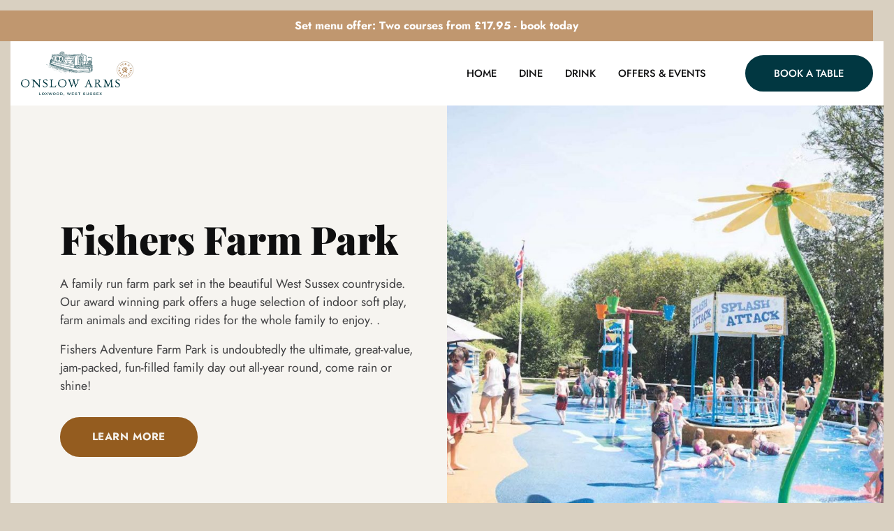

--- FILE ---
content_type: text/html; charset=UTF-8
request_url: https://onslowarmsloxwood.com/community/
body_size: 18480
content:
<!DOCTYPE html>
<html lang="en-US" class="no-js">
<head>
	<meta charset="UTF-8">
	<meta name="viewport" content="width=device-width, initial-scale=1, shrink-to-fit=no">

	<meta http-equiv="X-UA-Compatible" content="IE=edge">

	<meta name="apple-mobile-web-app-title" content="The Onslow Arms &#8211; Loxwood">
	<meta name="application-name" content="The Onslow Arms &#8211; Loxwood">
	<meta name="theme-color" content="#ffffff">

	<link rel="profile" href="https://gmpg.org/xfn/11">

	<!-- Icons -->
	
	<title>Community &#8211; The Onslow Arms &#8211; Loxwood</title>
<meta name='robots' content='max-image-preview:large' />
	<style>img:is([sizes="auto" i], [sizes^="auto," i]) { contain-intrinsic-size: 3000px 1500px }</style>
	<link rel='dns-prefetch' href='//www.googletagmanager.com' />
<link rel="alternate" type="application/rss+xml" title="The Onslow Arms - Loxwood &raquo; Feed" href="https://onslowarmsloxwood.com/feed/" />
<link rel="alternate" type="application/rss+xml" title="The Onslow Arms - Loxwood &raquo; Comments Feed" href="https://onslowarmsloxwood.com/comments/feed/" />
<link rel="alternate" type="text/calendar" title="The Onslow Arms - Loxwood &raquo; iCal Feed" href="https://onslowarmsloxwood.com/events/?ical=1" />
<script type="text/javascript">
/* <![CDATA[ */
window._wpemojiSettings = {"baseUrl":"https:\/\/s.w.org\/images\/core\/emoji\/16.0.1\/72x72\/","ext":".png","svgUrl":"https:\/\/s.w.org\/images\/core\/emoji\/16.0.1\/svg\/","svgExt":".svg","source":{"concatemoji":"https:\/\/onslowarmsloxwood.com\/wp-includes\/js\/wp-emoji-release.min.js?ver=6.8.3"}};
/*! This file is auto-generated */
!function(s,n){var o,i,e;function c(e){try{var t={supportTests:e,timestamp:(new Date).valueOf()};sessionStorage.setItem(o,JSON.stringify(t))}catch(e){}}function p(e,t,n){e.clearRect(0,0,e.canvas.width,e.canvas.height),e.fillText(t,0,0);var t=new Uint32Array(e.getImageData(0,0,e.canvas.width,e.canvas.height).data),a=(e.clearRect(0,0,e.canvas.width,e.canvas.height),e.fillText(n,0,0),new Uint32Array(e.getImageData(0,0,e.canvas.width,e.canvas.height).data));return t.every(function(e,t){return e===a[t]})}function u(e,t){e.clearRect(0,0,e.canvas.width,e.canvas.height),e.fillText(t,0,0);for(var n=e.getImageData(16,16,1,1),a=0;a<n.data.length;a++)if(0!==n.data[a])return!1;return!0}function f(e,t,n,a){switch(t){case"flag":return n(e,"\ud83c\udff3\ufe0f\u200d\u26a7\ufe0f","\ud83c\udff3\ufe0f\u200b\u26a7\ufe0f")?!1:!n(e,"\ud83c\udde8\ud83c\uddf6","\ud83c\udde8\u200b\ud83c\uddf6")&&!n(e,"\ud83c\udff4\udb40\udc67\udb40\udc62\udb40\udc65\udb40\udc6e\udb40\udc67\udb40\udc7f","\ud83c\udff4\u200b\udb40\udc67\u200b\udb40\udc62\u200b\udb40\udc65\u200b\udb40\udc6e\u200b\udb40\udc67\u200b\udb40\udc7f");case"emoji":return!a(e,"\ud83e\udedf")}return!1}function g(e,t,n,a){var r="undefined"!=typeof WorkerGlobalScope&&self instanceof WorkerGlobalScope?new OffscreenCanvas(300,150):s.createElement("canvas"),o=r.getContext("2d",{willReadFrequently:!0}),i=(o.textBaseline="top",o.font="600 32px Arial",{});return e.forEach(function(e){i[e]=t(o,e,n,a)}),i}function t(e){var t=s.createElement("script");t.src=e,t.defer=!0,s.head.appendChild(t)}"undefined"!=typeof Promise&&(o="wpEmojiSettingsSupports",i=["flag","emoji"],n.supports={everything:!0,everythingExceptFlag:!0},e=new Promise(function(e){s.addEventListener("DOMContentLoaded",e,{once:!0})}),new Promise(function(t){var n=function(){try{var e=JSON.parse(sessionStorage.getItem(o));if("object"==typeof e&&"number"==typeof e.timestamp&&(new Date).valueOf()<e.timestamp+604800&&"object"==typeof e.supportTests)return e.supportTests}catch(e){}return null}();if(!n){if("undefined"!=typeof Worker&&"undefined"!=typeof OffscreenCanvas&&"undefined"!=typeof URL&&URL.createObjectURL&&"undefined"!=typeof Blob)try{var e="postMessage("+g.toString()+"("+[JSON.stringify(i),f.toString(),p.toString(),u.toString()].join(",")+"));",a=new Blob([e],{type:"text/javascript"}),r=new Worker(URL.createObjectURL(a),{name:"wpTestEmojiSupports"});return void(r.onmessage=function(e){c(n=e.data),r.terminate(),t(n)})}catch(e){}c(n=g(i,f,p,u))}t(n)}).then(function(e){for(var t in e)n.supports[t]=e[t],n.supports.everything=n.supports.everything&&n.supports[t],"flag"!==t&&(n.supports.everythingExceptFlag=n.supports.everythingExceptFlag&&n.supports[t]);n.supports.everythingExceptFlag=n.supports.everythingExceptFlag&&!n.supports.flag,n.DOMReady=!1,n.readyCallback=function(){n.DOMReady=!0}}).then(function(){return e}).then(function(){var e;n.supports.everything||(n.readyCallback(),(e=n.source||{}).concatemoji?t(e.concatemoji):e.wpemoji&&e.twemoji&&(t(e.twemoji),t(e.wpemoji)))}))}((window,document),window._wpemojiSettings);
/* ]]> */
</script>
<style id='wp-emoji-styles-inline-css' type='text/css'>

	img.wp-smiley, img.emoji {
		display: inline !important;
		border: none !important;
		box-shadow: none !important;
		height: 1em !important;
		width: 1em !important;
		margin: 0 0.07em !important;
		vertical-align: -0.1em !important;
		background: none !important;
		padding: 0 !important;
	}
</style>
<link rel='stylesheet' id='wp-block-library-css' href='https://onslowarmsloxwood.com/wp-includes/css/dist/block-library/style.min.css?ver=6.8.3' type='text/css' media='all' />
<style id='classic-theme-styles-inline-css' type='text/css'>
/*! This file is auto-generated */
.wp-block-button__link{color:#fff;background-color:#32373c;border-radius:9999px;box-shadow:none;text-decoration:none;padding:calc(.667em + 2px) calc(1.333em + 2px);font-size:1.125em}.wp-block-file__button{background:#32373c;color:#fff;text-decoration:none}
</style>
<link rel='stylesheet' id='ife-facebook-events-block-style2-css' href='https://onslowarmsloxwood.com/wp-content/plugins/import-facebook-events/assets/css/grid-style2.css?ver=1.8.7' type='text/css' media='all' />
<link rel='stylesheet' id='fontawesome-free-css' href='https://onslowarmsloxwood.com/wp-content/plugins/getwid/vendors/fontawesome-free/css/all.min.css?ver=5.5.0' type='text/css' media='all' />
<link rel='stylesheet' id='mp-fancybox-css' href='https://onslowarmsloxwood.com/wp-content/plugins/getwid/vendors/mp-fancybox/jquery.fancybox.min.css?ver=3.5.7-mp.1' type='text/css' media='all' />
<link rel='stylesheet' id='slick-css' href='https://onslowarmsloxwood.com/wp-content/plugins/getwid/vendors/slick/slick/slick.min.css?ver=1.9.0' type='text/css' media='all' />
<link rel='stylesheet' id='slick-theme-css' href='https://onslowarmsloxwood.com/wp-content/plugins/getwid/vendors/slick/slick/slick-theme.min.css?ver=1.9.0' type='text/css' media='all' />
<link rel='stylesheet' id='getwid-blocks-css' href='https://onslowarmsloxwood.com/wp-content/plugins/getwid/assets/css/blocks.style.css?ver=2.1.3' type='text/css' media='all' />
<style id='getwid-blocks-inline-css' type='text/css'>
.wp-block-getwid-section .wp-block-getwid-section__wrapper .wp-block-getwid-section__inner-wrapper{max-width: 1140px;}
</style>
<style id='global-styles-inline-css' type='text/css'>
:root{--wp--preset--aspect-ratio--square: 1;--wp--preset--aspect-ratio--4-3: 4/3;--wp--preset--aspect-ratio--3-4: 3/4;--wp--preset--aspect-ratio--3-2: 3/2;--wp--preset--aspect-ratio--2-3: 2/3;--wp--preset--aspect-ratio--16-9: 16/9;--wp--preset--aspect-ratio--9-16: 9/16;--wp--preset--color--black: #000000;--wp--preset--color--cyan-bluish-gray: #abb8c3;--wp--preset--color--white: #ffffff;--wp--preset--color--pale-pink: #f78da7;--wp--preset--color--vivid-red: #cf2e2e;--wp--preset--color--luminous-vivid-orange: #ff6900;--wp--preset--color--luminous-vivid-amber: #fcb900;--wp--preset--color--light-green-cyan: #7bdcb5;--wp--preset--color--vivid-green-cyan: #00d084;--wp--preset--color--pale-cyan-blue: #8ed1fc;--wp--preset--color--vivid-cyan-blue: #0693e3;--wp--preset--color--vivid-purple: #9b51e0;--wp--preset--color--content-background-color: #f4f0ea;--wp--preset--color--display-heading: #0f0f10;--wp--preset--color--text-color: #414143;--wp--preset--color--button-primary: #945c1f;--wp--preset--color--button-secondary: #013741;--wp--preset--color--table-striped: #efe9e0;--wp--preset--gradient--vivid-cyan-blue-to-vivid-purple: linear-gradient(135deg,rgba(6,147,227,1) 0%,rgb(155,81,224) 100%);--wp--preset--gradient--light-green-cyan-to-vivid-green-cyan: linear-gradient(135deg,rgb(122,220,180) 0%,rgb(0,208,130) 100%);--wp--preset--gradient--luminous-vivid-amber-to-luminous-vivid-orange: linear-gradient(135deg,rgba(252,185,0,1) 0%,rgba(255,105,0,1) 100%);--wp--preset--gradient--luminous-vivid-orange-to-vivid-red: linear-gradient(135deg,rgba(255,105,0,1) 0%,rgb(207,46,46) 100%);--wp--preset--gradient--very-light-gray-to-cyan-bluish-gray: linear-gradient(135deg,rgb(238,238,238) 0%,rgb(169,184,195) 100%);--wp--preset--gradient--cool-to-warm-spectrum: linear-gradient(135deg,rgb(74,234,220) 0%,rgb(151,120,209) 20%,rgb(207,42,186) 40%,rgb(238,44,130) 60%,rgb(251,105,98) 80%,rgb(254,248,76) 100%);--wp--preset--gradient--blush-light-purple: linear-gradient(135deg,rgb(255,206,236) 0%,rgb(152,150,240) 100%);--wp--preset--gradient--blush-bordeaux: linear-gradient(135deg,rgb(254,205,165) 0%,rgb(254,45,45) 50%,rgb(107,0,62) 100%);--wp--preset--gradient--luminous-dusk: linear-gradient(135deg,rgb(255,203,112) 0%,rgb(199,81,192) 50%,rgb(65,88,208) 100%);--wp--preset--gradient--pale-ocean: linear-gradient(135deg,rgb(255,245,203) 0%,rgb(182,227,212) 50%,rgb(51,167,181) 100%);--wp--preset--gradient--electric-grass: linear-gradient(135deg,rgb(202,248,128) 0%,rgb(113,206,126) 100%);--wp--preset--gradient--midnight: linear-gradient(135deg,rgb(2,3,129) 0%,rgb(40,116,252) 100%);--wp--preset--gradient--primary-to-primary-hover: linear-gradient(135deg, rgba(148,92,31,1) 0%, rgba(1,55,65,1) 100%);--wp--preset--gradient--secondary-to-secondary-hover: linear-gradient(135deg, rgba(0,0,0,1) 0%, rgba(0,0,0,0) 100%);--wp--preset--font-size--small: 13px;--wp--preset--font-size--medium: 20px;--wp--preset--font-size--large: 36px;--wp--preset--font-size--x-large: 42px;--wp--preset--font-size--text: 16px;--wp--preset--font-size--text-smaller: 14px;--wp--preset--font-size--text-bigger: 18px;--wp--preset--font-size--h-1: 40px;--wp--preset--font-size--h-2: 32px;--wp--preset--font-size--h-3: 24px;--wp--preset--font-size--h-4: 20px;--wp--preset--font-size--h-5: 18px;--wp--preset--font-size--h-6: 16px;--wp--preset--font-size--dh-1: 56px;--wp--preset--font-size--dh-2: 37px;--wp--preset--font-size--dh-3: 32px;--wp--preset--font-size--dh-4: 24px;--wp--preset--font-size--subheading: 14px;--wp--preset--spacing--20: 0.44rem;--wp--preset--spacing--30: 0.67rem;--wp--preset--spacing--40: 1rem;--wp--preset--spacing--50: 1.5rem;--wp--preset--spacing--60: 2.25rem;--wp--preset--spacing--70: 3.38rem;--wp--preset--spacing--80: 5.06rem;--wp--preset--shadow--natural: 6px 6px 9px rgba(0, 0, 0, 0.2);--wp--preset--shadow--deep: 12px 12px 50px rgba(0, 0, 0, 0.4);--wp--preset--shadow--sharp: 6px 6px 0px rgba(0, 0, 0, 0.2);--wp--preset--shadow--outlined: 6px 6px 0px -3px rgba(255, 255, 255, 1), 6px 6px rgba(0, 0, 0, 1);--wp--preset--shadow--crisp: 6px 6px 0px rgba(0, 0, 0, 1);}:where(.is-layout-flex){gap: 0.5em;}:where(.is-layout-grid){gap: 0.5em;}body .is-layout-flex{display: flex;}.is-layout-flex{flex-wrap: wrap;align-items: center;}.is-layout-flex > :is(*, div){margin: 0;}body .is-layout-grid{display: grid;}.is-layout-grid > :is(*, div){margin: 0;}:where(.wp-block-columns.is-layout-flex){gap: 2em;}:where(.wp-block-columns.is-layout-grid){gap: 2em;}:where(.wp-block-post-template.is-layout-flex){gap: 1.25em;}:where(.wp-block-post-template.is-layout-grid){gap: 1.25em;}.has-black-color{color: var(--wp--preset--color--black) !important;}.has-cyan-bluish-gray-color{color: var(--wp--preset--color--cyan-bluish-gray) !important;}.has-white-color{color: var(--wp--preset--color--white) !important;}.has-pale-pink-color{color: var(--wp--preset--color--pale-pink) !important;}.has-vivid-red-color{color: var(--wp--preset--color--vivid-red) !important;}.has-luminous-vivid-orange-color{color: var(--wp--preset--color--luminous-vivid-orange) !important;}.has-luminous-vivid-amber-color{color: var(--wp--preset--color--luminous-vivid-amber) !important;}.has-light-green-cyan-color{color: var(--wp--preset--color--light-green-cyan) !important;}.has-vivid-green-cyan-color{color: var(--wp--preset--color--vivid-green-cyan) !important;}.has-pale-cyan-blue-color{color: var(--wp--preset--color--pale-cyan-blue) !important;}.has-vivid-cyan-blue-color{color: var(--wp--preset--color--vivid-cyan-blue) !important;}.has-vivid-purple-color{color: var(--wp--preset--color--vivid-purple) !important;}.has-black-background-color{background-color: var(--wp--preset--color--black) !important;}.has-cyan-bluish-gray-background-color{background-color: var(--wp--preset--color--cyan-bluish-gray) !important;}.has-white-background-color{background-color: var(--wp--preset--color--white) !important;}.has-pale-pink-background-color{background-color: var(--wp--preset--color--pale-pink) !important;}.has-vivid-red-background-color{background-color: var(--wp--preset--color--vivid-red) !important;}.has-luminous-vivid-orange-background-color{background-color: var(--wp--preset--color--luminous-vivid-orange) !important;}.has-luminous-vivid-amber-background-color{background-color: var(--wp--preset--color--luminous-vivid-amber) !important;}.has-light-green-cyan-background-color{background-color: var(--wp--preset--color--light-green-cyan) !important;}.has-vivid-green-cyan-background-color{background-color: var(--wp--preset--color--vivid-green-cyan) !important;}.has-pale-cyan-blue-background-color{background-color: var(--wp--preset--color--pale-cyan-blue) !important;}.has-vivid-cyan-blue-background-color{background-color: var(--wp--preset--color--vivid-cyan-blue) !important;}.has-vivid-purple-background-color{background-color: var(--wp--preset--color--vivid-purple) !important;}.has-black-border-color{border-color: var(--wp--preset--color--black) !important;}.has-cyan-bluish-gray-border-color{border-color: var(--wp--preset--color--cyan-bluish-gray) !important;}.has-white-border-color{border-color: var(--wp--preset--color--white) !important;}.has-pale-pink-border-color{border-color: var(--wp--preset--color--pale-pink) !important;}.has-vivid-red-border-color{border-color: var(--wp--preset--color--vivid-red) !important;}.has-luminous-vivid-orange-border-color{border-color: var(--wp--preset--color--luminous-vivid-orange) !important;}.has-luminous-vivid-amber-border-color{border-color: var(--wp--preset--color--luminous-vivid-amber) !important;}.has-light-green-cyan-border-color{border-color: var(--wp--preset--color--light-green-cyan) !important;}.has-vivid-green-cyan-border-color{border-color: var(--wp--preset--color--vivid-green-cyan) !important;}.has-pale-cyan-blue-border-color{border-color: var(--wp--preset--color--pale-cyan-blue) !important;}.has-vivid-cyan-blue-border-color{border-color: var(--wp--preset--color--vivid-cyan-blue) !important;}.has-vivid-purple-border-color{border-color: var(--wp--preset--color--vivid-purple) !important;}.has-vivid-cyan-blue-to-vivid-purple-gradient-background{background: var(--wp--preset--gradient--vivid-cyan-blue-to-vivid-purple) !important;}.has-light-green-cyan-to-vivid-green-cyan-gradient-background{background: var(--wp--preset--gradient--light-green-cyan-to-vivid-green-cyan) !important;}.has-luminous-vivid-amber-to-luminous-vivid-orange-gradient-background{background: var(--wp--preset--gradient--luminous-vivid-amber-to-luminous-vivid-orange) !important;}.has-luminous-vivid-orange-to-vivid-red-gradient-background{background: var(--wp--preset--gradient--luminous-vivid-orange-to-vivid-red) !important;}.has-very-light-gray-to-cyan-bluish-gray-gradient-background{background: var(--wp--preset--gradient--very-light-gray-to-cyan-bluish-gray) !important;}.has-cool-to-warm-spectrum-gradient-background{background: var(--wp--preset--gradient--cool-to-warm-spectrum) !important;}.has-blush-light-purple-gradient-background{background: var(--wp--preset--gradient--blush-light-purple) !important;}.has-blush-bordeaux-gradient-background{background: var(--wp--preset--gradient--blush-bordeaux) !important;}.has-luminous-dusk-gradient-background{background: var(--wp--preset--gradient--luminous-dusk) !important;}.has-pale-ocean-gradient-background{background: var(--wp--preset--gradient--pale-ocean) !important;}.has-electric-grass-gradient-background{background: var(--wp--preset--gradient--electric-grass) !important;}.has-midnight-gradient-background{background: var(--wp--preset--gradient--midnight) !important;}.has-small-font-size{font-size: var(--wp--preset--font-size--small) !important;}.has-medium-font-size{font-size: var(--wp--preset--font-size--medium) !important;}.has-large-font-size{font-size: var(--wp--preset--font-size--large) !important;}.has-x-large-font-size{font-size: var(--wp--preset--font-size--x-large) !important;}
:where(.wp-block-post-template.is-layout-flex){gap: 1.25em;}:where(.wp-block-post-template.is-layout-grid){gap: 1.25em;}
:where(.wp-block-columns.is-layout-flex){gap: 2em;}:where(.wp-block-columns.is-layout-grid){gap: 2em;}
:root :where(.wp-block-pullquote){font-size: 1.5em;line-height: 1.6;}
</style>
<link rel='stylesheet' id='contact-form-7-css' href='https://onslowarmsloxwood.com/wp-content/plugins/contact-form-7/includes/css/styles.css?ver=6.1.3' type='text/css' media='all' />
<link rel='stylesheet' id='font-awesome-css' href='https://onslowarmsloxwood.com/wp-content/plugins/import-facebook-events/assets/css/font-awesome.min.css?ver=1.8.7' type='text/css' media='all' />
<link rel='stylesheet' id='import-facebook-events-front-css' href='https://onslowarmsloxwood.com/wp-content/plugins/import-facebook-events/assets/css/import-facebook-events.css?ver=1.8.7' type='text/css' media='all' />
<link rel='stylesheet' id='import-facebook-events-front-style2-css' href='https://onslowarmsloxwood.com/wp-content/plugins/import-facebook-events/assets/css/grid-style2.css?ver=1.8.7' type='text/css' media='all' />
<link rel='stylesheet' id='menu-image-css' href='https://onslowarmsloxwood.com/wp-content/plugins/menu-image/includes/css/menu-image.css?ver=3.13' type='text/css' media='all' />
<link rel='stylesheet' id='dashicons-css' href='https://onslowarmsloxwood.com/wp-includes/css/dashicons.min.css?ver=6.8.3' type='text/css' media='all' />
<link rel='stylesheet' id='simple-banner-style-css' href='https://onslowarmsloxwood.com/wp-content/plugins/simple-banner/simple-banner.css?ver=3.1.2' type='text/css' media='all' />
<link rel='stylesheet' id='grimlock-css' href='https://onslowarmsloxwood.com/wp-content/plugins/grimlock/assets/css/style.css?ver=1.6.1' type='text/css' media='all' />
<link rel='stylesheet' id='grimlock-animate-css' href='https://onslowarmsloxwood.com/wp-content/plugins/grimlock-animate/assets/css/style.css?ver=1.1.8' type='text/css' media='all' />
<link rel='stylesheet' id='grimlock-getwid-css' href='https://onslowarmsloxwood.com/wp-content/plugins/grimlock-getwid/assets/css/style.css?ver=1.1.0' type='text/css' media='all' />
<link rel='stylesheet' id='grimlock-jetpack-css' href='https://onslowarmsloxwood.com/wp-content/plugins/grimlock-jetpack/assets/css/style.css?ver=1.1.1' type='text/css' media='all' />
<link rel='stylesheet' id='grimlock-the-events-calendar-css' href='https://onslowarmsloxwood.com/wp-content/plugins/grimlock-the-events-calendar/assets/css/style-v2.css?ver=1.3.5' type='text/css' media='all' />
<link rel='stylesheet' id='stego-style-css' href='https://onslowarmsloxwood.com/wp-content/themes/stego/style.css?ver=6.8.3' type='text/css' media='all' />
<link rel='stylesheet' id='kirki-styles-css' href='https://onslowarmsloxwood.com?action=kirki-styles&#038;ver=4.0' type='text/css' media='all' />
<script type="text/javascript" src="https://onslowarmsloxwood.com/wp-includes/js/jquery/jquery.min.js?ver=3.7.1" id="jquery-core-js"></script>
<script type="text/javascript" src="https://onslowarmsloxwood.com/wp-includes/js/jquery/jquery-migrate.min.js?ver=3.4.1" id="jquery-migrate-js"></script>
<script type="text/javascript" id="simple-banner-script-js-before">
/* <![CDATA[ */
const simpleBannerScriptParams = {"pro_version_enabled":"","debug_mode":"","id":6069,"version":"3.1.2","banner_params":[{"hide_simple_banner":"no","simple_banner_prepend_element":"","simple_banner_position":"static","header_margin":"","header_padding":"","wp_body_open_enabled":"","wp_body_open":true,"simple_banner_z_index":"","simple_banner_text":"Set menu offer: Two courses from \u00a317.95 - book today","disabled_on_current_page":false,"disabled_pages_array":[],"is_current_page_a_post":false,"disabled_on_posts":"","simple_banner_disabled_page_paths":"","simple_banner_font_size":"","simple_banner_color":"#c0976f","simple_banner_text_color":"","simple_banner_link_color":"","simple_banner_close_color":"","simple_banner_custom_css":"","simple_banner_scrolling_custom_css":"","simple_banner_text_custom_css":"","simple_banner_button_css":"","site_custom_css":"","keep_site_custom_css":"","site_custom_js":"","keep_site_custom_js":"","close_button_enabled":"","close_button_expiration":"","close_button_cookie_set":false,"current_date":{"date":"2026-02-01 23:47:38.052331","timezone_type":3,"timezone":"UTC"},"start_date":{"date":"2026-02-01 23:47:38.052336","timezone_type":3,"timezone":"UTC"},"end_date":{"date":"2026-02-01 23:47:38.052339","timezone_type":3,"timezone":"UTC"},"simple_banner_start_after_date":"","simple_banner_remove_after_date":"","simple_banner_insert_inside_element":""}]}
/* ]]> */
</script>
<script type="text/javascript" src="https://onslowarmsloxwood.com/wp-content/plugins/simple-banner/simple-banner.js?ver=3.1.2" id="simple-banner-script-js"></script>

<!-- Google tag (gtag.js) snippet added by Site Kit -->
<!-- Google Analytics snippet added by Site Kit -->
<script type="text/javascript" src="https://www.googletagmanager.com/gtag/js?id=GT-WPLLPV3" id="google_gtagjs-js" async></script>
<script type="text/javascript" id="google_gtagjs-js-after">
/* <![CDATA[ */
window.dataLayer = window.dataLayer || [];function gtag(){dataLayer.push(arguments);}
gtag("set","linker",{"domains":["onslowarmsloxwood.com"]});
gtag("js", new Date());
gtag("set", "developer_id.dZTNiMT", true);
gtag("config", "GT-WPLLPV3");
/* ]]> */
</script>
<link rel="https://api.w.org/" href="https://onslowarmsloxwood.com/wp-json/" /><link rel="alternate" title="JSON" type="application/json" href="https://onslowarmsloxwood.com/wp-json/wp/v2/pages/6069" /><link rel="EditURI" type="application/rsd+xml" title="RSD" href="https://onslowarmsloxwood.com/xmlrpc.php?rsd" />
<meta name="generator" content="WordPress 6.8.3" />
<link rel="canonical" href="https://onslowarmsloxwood.com/community/" />
<link rel='shortlink' href='https://onslowarmsloxwood.com/?p=6069' />
<link rel="alternate" title="oEmbed (JSON)" type="application/json+oembed" href="https://onslowarmsloxwood.com/wp-json/oembed/1.0/embed?url=https%3A%2F%2Fonslowarmsloxwood.com%2Fcommunity%2F" />
<link rel="alternate" title="oEmbed (XML)" type="text/xml+oembed" href="https://onslowarmsloxwood.com/wp-json/oembed/1.0/embed?url=https%3A%2F%2Fonslowarmsloxwood.com%2Fcommunity%2F&#038;format=xml" />
<meta name="generator" content="Site Kit by Google 1.165.0" /><!-- HFCM by 99 Robots - Snippet # 3: SEO -->
<script nowprocket nitro-exclude seraph-accel-crit="1" data-cfasync="false" type="text/javascript" src="https://cdn.seoplatform.io/injector.js?websiteId=25079"></script>

<!-- /end HFCM by 99 Robots -->
<style id="simple-banner-position" type="text/css">.simple-banner{position:static;}</style><style id="simple-banner-background-color" type="text/css">.simple-banner{background:#c0976f;}</style><style id="simple-banner-text-color" type="text/css">.simple-banner .simple-banner-text{color: #ffffff;}</style><style id="simple-banner-link-color" type="text/css">.simple-banner .simple-banner-text a{color:#f16521;}</style><style id="simple-banner-z-index" type="text/css">.simple-banner{z-index: 99999;}</style><style id="simple-banner-site-custom-css-dummy" type="text/css"></style><script id="simple-banner-site-custom-js-dummy" type="text/javascript"></script><meta name="tec-api-version" content="v1"><meta name="tec-api-origin" content="https://onslowarmsloxwood.com"><link rel="alternate" href="https://onslowarmsloxwood.com/wp-json/tribe/events/v1/" /><style type="text/css" id="custom-background-css">
body.custom-background { background-color: #d9d0c1; }
</style>
	<link rel="icon" href="https://onslowarmsloxwood.com/wp-content/uploads/2025/10/cropped-Onslow-Arms-01-1-32x32.png" sizes="32x32" />
<link rel="icon" href="https://onslowarmsloxwood.com/wp-content/uploads/2025/10/cropped-Onslow-Arms-01-1-192x192.png" sizes="192x192" />
<link rel="apple-touch-icon" href="https://onslowarmsloxwood.com/wp-content/uploads/2025/10/cropped-Onslow-Arms-01-1-180x180.png" />
<meta name="msapplication-TileImage" content="https://onslowarmsloxwood.com/wp-content/uploads/2025/10/cropped-Onslow-Arms-01-1-270x270.png" />
		<style type="text/css" id="wp-custom-css">
			/**
* Increase the logo size on mobile
*/
@media (max-width: 991px){
     .main-navigation .navbar-brand__logo img {
          height: 100px !important;
          max-height: none !important;
          max-width: none !important;
     }
}		</style>
		</head>

<body class="wp-singular page-template page-template-template-full-width-no-header page-template-template-full-width-no-header-php page page-id-6069 custom-background wp-custom-logo wp-embed-responsive wp-theme-stego tribe-no-js grimlock grimlock--bordered grimlock--navigation-classic-right grimlock--navigation-classic-top grimlock--back-to-top-right grimlock--back-to-top-displayed grimlock--loader-fadein-displayed grimlock--page mobile">


<a class="skip-link screen-reader-text sr-only sr-only-focusable" href="#content">Skip to main content</a>

<div id="site-wrapper" class="site-wrapper">
	
	<div id="site" class="site">

					<div id="preheader" class="grimlock-preheader site-preheader region grimlock-region grimlock-region--mt-0 grimlock-region--mb-0 grimlock-region--pt-0 grimlock-region--pb-0 grimlock-region--3-3-3-3-cols-left region--3-3-3-3-cols-left grimlock-region--container-fluid region--container-fluid" style="border-top-color:#28282A;border-top-style:solid;border-top-width:0;border-bottom-color:#28282A;border-bottom-style:solid;border-bottom-width:0;color:#747477;"  >
			<div class="grimlock-region__inner region__inner" style="background-color:rgba(255, 255, 255, 0);">
				<div class="grimlock-region__container region__container">
							<div class="region__row">
					</div><!-- .region__row -->
						</div><!-- .region__container -->
			</div><!-- .region__inner -->
			</div><!-- .grimlock-region -->
					<header id="header" class="grimlock-header site-header region grimlock-region grimlock-region--mt-0 grimlock-region--mb-0 grimlock-region--pt-0 grimlock-region--pb-0" style="border-top-color:transparent;border-top-style:solid;border-top-width:0;border-bottom-color:transparent;border-bottom-style:solid;border-bottom-width:0;"  >
			<div class="grimlock-region__inner region__inner" >
				<div class="grimlock-region__container region__container">
								<nav id="navigation" class="navbar-expand-lg grimlock-navigation site-navigation main-navigation grimlock-navbar navbar grimlock-navbar--classic-right navbar--classic-right grimlock-navbar--container-classic navbar--container-classic" style="border-top-color:transparent;border-top-style:solid;border-top-width:0;border-bottom-color:rgba(0, 0, 0, 0);border-bottom-style:solid;border-bottom-width:0;color:#0F0F10;" >
			<div class="navbar__container">
				<div class="navbar__header">
					        <button class="navbar-toggler collapsed" type="button" data-toggle="collapse" data-target="#navigation-collapse" aria-controls="navigation-collapse" aria-expanded="false" aria-label="Toggle navigation">
            <span></span>
        </button>
		        <div class="navbar-brand">
                        <div class="site-branding grimlock-site_identity">
				                    <div class="grimlock-site-logo grimlock-navbar-brand__logo site-logo navbar-brand__logo">
                        <a href="https://onslowarmsloxwood.com/" class="custom-logo-link" rel="home"><img width="325" height="139" src="https://onslowarmsloxwood.com/wp-content/uploads/2025/10/cropped-Onslow-Arms-01.png" class="custom-logo" alt="The Onslow Arms &#8211; Loxwood" decoding="async" srcset="https://onslowarmsloxwood.com/wp-content/uploads/2025/10/cropped-Onslow-Arms-01.png 325w, https://onslowarmsloxwood.com/wp-content/uploads/2025/10/cropped-Onslow-Arms-01-300x128.png 300w, https://onslowarmsloxwood.com/wp-content/uploads/2025/10/cropped-Onslow-Arms-01-24x10.png 24w, https://onslowarmsloxwood.com/wp-content/uploads/2025/10/cropped-Onslow-Arms-01-36x15.png 36w, https://onslowarmsloxwood.com/wp-content/uploads/2025/10/cropped-Onslow-Arms-01-48x21.png 48w" sizes="(max-width: 325px) 100vw, 325px" /></a>                    </div><!-- navbar-brand__logo -->
					            </div><!-- .site-branding -->
		        </div><!-- .navbar-brand -->
						</div><!-- .navbar__header -->
				<div class="collapse navbar-collapse" id="navigation-collapse">
					<div class="navbar-collapse-content">
						<ul id="menu-main-menu" class="nav navbar-nav grimlock-navbar-nav--main-menu navbar-nav--main-menu"><li id="menu-item-15005" class="menu-item menu-item-type-post_type menu-item-object-page menu-item-home menu-item-15005"><a href="https://onslowarmsloxwood.com/">Home</a></li>
<li id="menu-item-15006" class="menu-item menu-item-type-post_type menu-item-object-page menu-item-15006"><a href="https://onslowarmsloxwood.com/dine/">Dine</a></li>
<li id="menu-item-15008" class="menu-item menu-item-type-post_type menu-item-object-page menu-item-15008"><a href="https://onslowarmsloxwood.com/drink/">Drink</a></li>
<li id="menu-item-15009" class="menu-item menu-item-type-post_type menu-item-object-page menu-item-15009"><a href="https://onslowarmsloxwood.com/whatson/">Offers &#038; Events</a></li>
</ul><ul id="social-menu" class="nav navbar-nav navbar-nav--social"><li id="menu-item-6215" class="menu-item--btn-secondary menu-item menu-item-type-post_type menu-item-object-page menu-item-6215"><a href="https://onslowarmsloxwood.com/tablebookings/">Book a table</a></li>
</ul>					</div>
				</div><!-- .collapse -->
			</div><!-- .navbar__container -->
			</nav><!-- .navbar -->
							</div><!-- .region__container -->
			</div><!-- .region__inner -->
			</header><!-- .grimlock-region -->
				
		<div id="content" class="site-content region region--container-classic" tabindex="-1">
			<div class="region__container">
				<div class="region__row">
		
	<div id="primary" class="content-area region__col">
		<main id="main" class="site-main">

			
				<article id="post-6069" class="post-6069 page type-page status-publish hentry">
						<div class="grimlock--page-content entry-content clearfix">
					<div  class="section-modern-content-narrow wp-block-grimlock-section grimlock-section--btn-primary alignfull region grimlock-region grimlock-region--mt-0 grimlock-region--mb-0 grimlock-region--pt-12 grimlock-region--pb-12 grimlock-region--6-6-cols-left-reverse-modern region--6-6-cols-left-reverse-modern grimlock-region--container-fluid region--container-fluid grimlock-section section  section_thumbnail_reveal section_content_reveal" style="border-top-color:#eceeef;border-top-style:solid;border-top-width:0;border-bottom-color:#eceeef;border-bottom-style:solid;border-bottom-width:0;z-index:0;"  >
			<div class="region__inner" style="padding-top:12%;padding-bottom:12%;background-color:#F6F4F0;">
				<div class="region__container">
					<div class="region__row">
						<div class="region__col region__col--1" >
							<div class="grimlock-reveal-element grimlock-reveal-element--thumbnail" data-grimlock-animate-scroll-reveal="{&quot;origin&quot;:&quot;right&quot;,&quot;distance&quot;:&quot;80px&quot;,&quot;duration&quot;:750,&quot;delay&quot;:0,&quot;rotate&quot;:{&quot;x&quot;:0,&quot;y&quot;:0,&quot;z&quot;:0},&quot;opacity&quot;:0,&quot;scale&quot;:1,&quot;easing&quot;:&quot;cubic-bezier(0.6, 0.2, 0.1, 1)&quot;,&quot;viewFactor&quot;:0.5,&quot;mobile&quot;:false,&quot;reset&quot;:false}">
											<div class="grimlock-section__thumbnail section__thumbnail">
				<img fetchpriority="high" decoding="async" width="1680" height="940" src="https://onslowarmsloxwood.com/wp-content/uploads/2021/06/Fishers-Farm-Park-Things-To-Do-In-Sussex.jpeg" class="grimlock-section__thumbnail-img section__thumbnail-img img-fluid" alt="" srcset="https://onslowarmsloxwood.com/wp-content/uploads/2021/06/Fishers-Farm-Park-Things-To-Do-In-Sussex.jpeg 1680w, https://onslowarmsloxwood.com/wp-content/uploads/2021/06/Fishers-Farm-Park-Things-To-Do-In-Sussex-300x168.jpeg 300w, https://onslowarmsloxwood.com/wp-content/uploads/2021/06/Fishers-Farm-Park-Things-To-Do-In-Sussex-768x430.jpeg 768w, https://onslowarmsloxwood.com/wp-content/uploads/2021/06/Fishers-Farm-Park-Things-To-Do-In-Sussex-1536x859.jpeg 1536w, https://onslowarmsloxwood.com/wp-content/uploads/2021/06/Fishers-Farm-Park-Things-To-Do-In-Sussex-1000x560.jpeg 1000w, https://onslowarmsloxwood.com/wp-content/uploads/2021/06/Fishers-Farm-Park-Things-To-Do-In-Sussex-24x13.jpeg 24w, https://onslowarmsloxwood.com/wp-content/uploads/2021/06/Fishers-Farm-Park-Things-To-Do-In-Sussex-36x20.jpeg 36w, https://onslowarmsloxwood.com/wp-content/uploads/2021/06/Fishers-Farm-Park-Things-To-Do-In-Sussex-48x27.jpeg 48w" sizes="(max-width: 1680px) 100vw, 1680px" />
				            </div><!-- .section__thumbnail -->
										</div>
						</div><!-- .region__col -->
						<div class="region__col region__col--2" >
							<div class="grimlock-reveal-element grimlock-reveal-element--content" data-grimlock-animate-scroll-reveal="{&quot;origin&quot;:&quot;left&quot;,&quot;distance&quot;:&quot;80px&quot;,&quot;duration&quot;:750,&quot;delay&quot;:0,&quot;rotate&quot;:{&quot;x&quot;:0,&quot;y&quot;:0,&quot;z&quot;:0},&quot;opacity&quot;:0,&quot;scale&quot;:1,&quot;easing&quot;:&quot;cubic-bezier(0.6, 0.2, 0.1, 1)&quot;,&quot;viewFactor&quot;:0.5,&quot;mobile&quot;:false,&quot;reset&quot;:false}">
									        <div class="grimlock-section__header section__header">
								<h3 class="grimlock-section__subtitle section__subtitle grimlock-display-1 display-1" >
					Fishers Farm Park				</h3>
				        </div><!-- .section__header -->
				        <div class="grimlock-section__content section__content">
				            <div class="grimlock-section__text section__text">
				<p>A family run farm park set in the beautiful West Sussex countryside. Our award winning park offers a huge selection of indoor soft play, farm animals and exciting rides for the whole family to enjoy. .</p>
<p>Fishers Adventure Farm Park is undoubtedly the ultimate, great-value, jam-packed, fun-filled family day out all-year round, come rain or shine!</p>
            </div>
				        </div><!-- .section__content -->
				        <div class="grimlock-section__footer section__footer">
	            
            <a href="https://fishersfarmpark.co.uk/" class="grimlock-section__btn grimlock-section__btn--1 section__btn btn grimlock-btn-primary btn-primary" >
	            Learn more            </a>
				            	        </div><!-- .section__footer -->
										</div>
						</div><!-- .region__col -->
					</div><!-- .region__row -->
				</div><!-- .region__container -->
			</div><!-- .region__inner -->
			</div><!-- .grimlock-section -->
		

			<div  class="section-modern-content-narrow wp-block-grimlock-section grimlock-section--btn-primary alignfull region grimlock-region grimlock-region--mt-0 grimlock-region--mb-0 grimlock-region--pt-12 grimlock-region--pb-12 grimlock-region--6-6-cols-left-modern region--6-6-cols-left-modern grimlock-region--container-fluid region--container-fluid grimlock-section section  section_thumbnail_reveal section_content_reveal" style="border-top-color:#eceeef;border-top-style:solid;border-top-width:0;border-bottom-color:#eceeef;border-bottom-style:solid;border-bottom-width:0;z-index:0;"  >
			<div class="region__inner" style="padding-top:12%;padding-bottom:12%;">
				<div class="region__container">
					<div class="region__row">
						<div class="region__col region__col--1" >
							<div class="grimlock-reveal-element grimlock-reveal-element--thumbnail" data-grimlock-animate-scroll-reveal="{&quot;origin&quot;:&quot;left&quot;,&quot;distance&quot;:&quot;80px&quot;,&quot;duration&quot;:750,&quot;delay&quot;:0,&quot;rotate&quot;:{&quot;x&quot;:0,&quot;y&quot;:0,&quot;z&quot;:0},&quot;opacity&quot;:0,&quot;scale&quot;:1,&quot;easing&quot;:&quot;cubic-bezier(0.6, 0.2, 0.1, 1)&quot;,&quot;viewFactor&quot;:0.5,&quot;mobile&quot;:false,&quot;reset&quot;:false}">
											<div class="grimlock-section__thumbnail section__thumbnail">
				<img decoding="async" width="650" height="380" src="https://onslowarmsloxwood.com/wp-content/uploads/2021/06/download-2.jpeg" class="grimlock-section__thumbnail-img section__thumbnail-img img-fluid" alt="" srcset="https://onslowarmsloxwood.com/wp-content/uploads/2021/06/download-2.jpeg 650w, https://onslowarmsloxwood.com/wp-content/uploads/2021/06/download-2-300x175.jpeg 300w, https://onslowarmsloxwood.com/wp-content/uploads/2021/06/download-2-24x14.jpeg 24w, https://onslowarmsloxwood.com/wp-content/uploads/2021/06/download-2-36x21.jpeg 36w, https://onslowarmsloxwood.com/wp-content/uploads/2021/06/download-2-48x28.jpeg 48w" sizes="(max-width: 650px) 100vw, 650px" />
				            </div><!-- .section__thumbnail -->
										</div>
						</div><!-- .region__col -->
						<div class="region__col region__col--2" >
							<div class="grimlock-reveal-element grimlock-reveal-element--content" data-grimlock-animate-scroll-reveal="{&quot;origin&quot;:&quot;right&quot;,&quot;distance&quot;:&quot;80px&quot;,&quot;duration&quot;:750,&quot;delay&quot;:0,&quot;rotate&quot;:{&quot;x&quot;:0,&quot;y&quot;:0,&quot;z&quot;:0},&quot;opacity&quot;:0,&quot;scale&quot;:1,&quot;easing&quot;:&quot;cubic-bezier(0.6, 0.2, 0.1, 1)&quot;,&quot;viewFactor&quot;:0.5,&quot;mobile&quot;:false,&quot;reset&quot;:false}">
									        <div class="grimlock-section__header section__header">
								<h3 class="grimlock-section__subtitle section__subtitle grimlock-display-1 display-1" >
					Loxwood Joust				</h3>
				        </div><!-- .section__header -->
				        <div class="grimlock-section__content section__content">
				            <div class="grimlock-section__text section__text">
				<p>The UK’s Most Spectacular Medieval and Jousting Festival!</p>
<p>Check back for August 2022 dates soon.</p>
<p>Step back in time and experience the verve and vigour of a world where lives were harsh and hearts were passionate at this unique, fun and educational day out for all the family!</p>
            </div>
				        </div><!-- .section__content -->
				        <div class="grimlock-section__footer section__footer">
	            
            <a href="https://loxwoodjoust.co.uk/" class="grimlock-section__btn grimlock-section__btn--1 section__btn btn grimlock-btn-primary btn-primary" >
	            Learn more            </a>
				            	        </div><!-- .section__footer -->
										</div>
						</div><!-- .region__col -->
					</div><!-- .region__row -->
				</div><!-- .region__container -->
			</div><!-- .region__inner -->
			</div><!-- .grimlock-section -->
		

			<div  class="section-modern-content-narrow wp-block-grimlock-section grimlock-section--btn-primary alignfull region grimlock-region grimlock-region--mt-0 grimlock-region--mb-0 grimlock-region--pt-12 grimlock-region--pb-12 grimlock-region--6-6-cols-left-reverse-modern region--6-6-cols-left-reverse-modern grimlock-region--container-fluid region--container-fluid grimlock-section section  section_thumbnail_reveal section_content_reveal" style="border-top-color:#eceeef;border-top-style:solid;border-top-width:0;border-bottom-color:#eceeef;border-bottom-style:solid;border-bottom-width:0;z-index:0;"  >
			<div class="region__inner" style="padding-top:12%;padding-bottom:12%;background-color:#F6F4F0;">
				<div class="region__container">
					<div class="region__row">
						<div class="region__col region__col--1" >
							<div class="grimlock-reveal-element grimlock-reveal-element--thumbnail" data-grimlock-animate-scroll-reveal="{&quot;origin&quot;:&quot;right&quot;,&quot;distance&quot;:&quot;80px&quot;,&quot;duration&quot;:750,&quot;delay&quot;:0,&quot;rotate&quot;:{&quot;x&quot;:0,&quot;y&quot;:0,&quot;z&quot;:0},&quot;opacity&quot;:0,&quot;scale&quot;:1,&quot;easing&quot;:&quot;cubic-bezier(0.6, 0.2, 0.1, 1)&quot;,&quot;viewFactor&quot;:0.5,&quot;mobile&quot;:false,&quot;reset&quot;:false}">
											<div class="grimlock-section__thumbnail section__thumbnail">
				<img decoding="async" width="1500" height="900" src="https://onslowarmsloxwood.com/wp-content/uploads/2021/06/wey_and_arun_canal_trust.jpeg" class="grimlock-section__thumbnail-img section__thumbnail-img img-fluid" alt="" srcset="https://onslowarmsloxwood.com/wp-content/uploads/2021/06/wey_and_arun_canal_trust.jpeg 1500w, https://onslowarmsloxwood.com/wp-content/uploads/2021/06/wey_and_arun_canal_trust-300x180.jpeg 300w, https://onslowarmsloxwood.com/wp-content/uploads/2021/06/wey_and_arun_canal_trust-768x461.jpeg 768w, https://onslowarmsloxwood.com/wp-content/uploads/2021/06/wey_and_arun_canal_trust-1000x600.jpeg 1000w, https://onslowarmsloxwood.com/wp-content/uploads/2021/06/wey_and_arun_canal_trust-24x14.jpeg 24w, https://onslowarmsloxwood.com/wp-content/uploads/2021/06/wey_and_arun_canal_trust-36x22.jpeg 36w, https://onslowarmsloxwood.com/wp-content/uploads/2021/06/wey_and_arun_canal_trust-48x29.jpeg 48w" sizes="(max-width: 1500px) 100vw, 1500px" />
				            </div><!-- .section__thumbnail -->
										</div>
						</div><!-- .region__col -->
						<div class="region__col region__col--2" >
							<div class="grimlock-reveal-element grimlock-reveal-element--content" data-grimlock-animate-scroll-reveal="{&quot;origin&quot;:&quot;left&quot;,&quot;distance&quot;:&quot;80px&quot;,&quot;duration&quot;:750,&quot;delay&quot;:0,&quot;rotate&quot;:{&quot;x&quot;:0,&quot;y&quot;:0,&quot;z&quot;:0},&quot;opacity&quot;:0,&quot;scale&quot;:1,&quot;easing&quot;:&quot;cubic-bezier(0.6, 0.2, 0.1, 1)&quot;,&quot;viewFactor&quot;:0.5,&quot;mobile&quot;:false,&quot;reset&quot;:false}">
									        <div class="grimlock-section__header section__header">
								<h3 class="grimlock-section__subtitle section__subtitle grimlock-display-1 display-1" >
					Wey &amp; Arun Canal				</h3>
				        </div><!-- .section__header -->
				        <div class="grimlock-section__content section__content">
				            <div class="grimlock-section__text section__text">
				<p>In 1816, The Wey &amp; Arun Junction Canal opened to great fanfare, linking the Wey Navigation near Guildford to the south coast via the Arun Navigation. Conceived during the Napoleonic Wars, the Canal was intended to provide a safe, efficient route from London to Portsmouth to carry goods supplying the dockyards. In its heyday, the Canal did carry many tons of cargo but the end of the war with France, and the arrival of the railways, sounded the death knell for the Wey &amp; Arun as a business, and by 1871 it was formally closed. </p>
<p>200 years after it opened, over 3,000 members and volunteers are working to reopen the Wey &amp; Arun Canal for leisure. With your help we can achieve this seemingly impossible task, and already several miles of the Canal are in regular use by small boats, canoes, and the Trust&#8217;s own trip boats. </p>
            </div>
				        </div><!-- .section__content -->
				        <div class="grimlock-section__footer section__footer">
	            
            <a href="https://weyarun.org.uk/" class="grimlock-section__btn grimlock-section__btn--1 section__btn btn grimlock-btn-primary btn-primary" >
	            Learn more            </a>
				            	        </div><!-- .section__footer -->
										</div>
						</div><!-- .region__col -->
					</div><!-- .region__row -->
				</div><!-- .region__container -->
			</div><!-- .region__inner -->
			</div><!-- .grimlock-section -->
		

			<div  class="section-modern-content-narrow wp-block-grimlock-section grimlock-section--btn-primary alignfull region grimlock-region grimlock-region--mt-0 grimlock-region--mb-0 grimlock-region--pt-12 grimlock-region--pb-12 grimlock-region--6-6-cols-left-modern region--6-6-cols-left-modern grimlock-region--container-fluid region--container-fluid grimlock-section section  section_thumbnail_reveal section_content_reveal" style="border-top-color:#eceeef;border-top-style:solid;border-top-width:0;border-bottom-color:#eceeef;border-bottom-style:solid;border-bottom-width:0;z-index:0;"  >
			<div class="region__inner" style="padding-top:12%;padding-bottom:12%;">
				<div class="region__container">
					<div class="region__row">
						<div class="region__col region__col--1" >
							<div class="grimlock-reveal-element grimlock-reveal-element--thumbnail" data-grimlock-animate-scroll-reveal="{&quot;origin&quot;:&quot;left&quot;,&quot;distance&quot;:&quot;80px&quot;,&quot;duration&quot;:750,&quot;delay&quot;:0,&quot;rotate&quot;:{&quot;x&quot;:0,&quot;y&quot;:0,&quot;z&quot;:0},&quot;opacity&quot;:0,&quot;scale&quot;:1,&quot;easing&quot;:&quot;cubic-bezier(0.6, 0.2, 0.1, 1)&quot;,&quot;viewFactor&quot;:0.5,&quot;mobile&quot;:false,&quot;reset&quot;:false}">
											<div class="grimlock-section__thumbnail section__thumbnail">
									<img decoding="async" class="grimlock-section__thumbnail-img section__thumbnail-img img-fluid" src="https://onslowarmsloxwood.com/wp-content/uploads/2021/06/162610-1500x841.jpeg" alt="" />
				
				            </div><!-- .section__thumbnail -->
										</div>
						</div><!-- .region__col -->
						<div class="region__col region__col--2" >
							<div class="grimlock-reveal-element grimlock-reveal-element--content" data-grimlock-animate-scroll-reveal="{&quot;origin&quot;:&quot;right&quot;,&quot;distance&quot;:&quot;80px&quot;,&quot;duration&quot;:750,&quot;delay&quot;:0,&quot;rotate&quot;:{&quot;x&quot;:0,&quot;y&quot;:0,&quot;z&quot;:0},&quot;opacity&quot;:0,&quot;scale&quot;:1,&quot;easing&quot;:&quot;cubic-bezier(0.6, 0.2, 0.1, 1)&quot;,&quot;viewFactor&quot;:0.5,&quot;mobile&quot;:false,&quot;reset&quot;:false}">
									        <div class="grimlock-section__header section__header">
								<h3 class="grimlock-section__subtitle section__subtitle grimlock-display-1 display-1" >
					Shalford Mill				</h3>
				        </div><!-- .section__header -->
				        <div class="grimlock-section__content section__content">
				            <div class="grimlock-section__text section__text">
				<p>18th-century watermill with well-preserved machinery. The Large timber-framed watermill on the picturesque Tillingbourne stream with well-preserved machinery, almost unaltered since ceasing operations in 1914. Although the mill no longer works, the atmosphere and smell give you a sense of what it was like when it was working. Shalford Mill flour is for sale, bagged by our friends, Imbhams Farm Granary.</p>
            </div>
				        </div><!-- .section__content -->
				        <div class="grimlock-section__footer section__footer">
	            
            <a href="https://www.cowdray.co.uk/" class="grimlock-section__btn grimlock-section__btn--1 section__btn btn grimlock-btn-primary btn-primary" >
	            Learn more            </a>
				            	        </div><!-- .section__footer -->
										</div>
						</div><!-- .region__col -->
					</div><!-- .region__row -->
				</div><!-- .region__container -->
			</div><!-- .region__inner -->
			</div><!-- .grimlock-section -->
		


<div class="wp-block-group alignfull has-table-striped-background-color has-background"><div class="wp-block-group__inner-container is-layout-flow wp-block-group-is-layout-flow">
<div class="wp-block-getwid-advanced-spacer" style="height:5vw" aria-hidden="true"></div>



<div class="wp-block-group alignfull has-table-striped-background-color has-background"><div class="wp-block-group__inner-container is-layout-flow wp-block-group-is-layout-flow">
<div class="wp-block-getwid-advanced-spacer" style="height:15px" aria-hidden="true"></div>
</div></div>
</div></div>



<div class="wp-block-group alignfull"><div class="wp-block-group__inner-container is-layout-flow wp-block-group-is-layout-flow">
<figure class="wp-block-gallery alignfull columns-5 is-cropped wp-block-gallery-1 is-layout-flex wp-block-gallery-is-layout-flex"><ul class="blocks-gallery-grid"><li class="blocks-gallery-item"><figure><img loading="lazy" decoding="async" width="5762" height="4000" src="https://onslowarmsloxwood.com/wp-content/uploads/2021/06/MAC07938.jpg" alt="" data-id="6183" data-full-url="https://onslowarmsloxwood.com/wp-content/uploads/2021/06/MAC07938.jpg" data-link="https:/offers/mac07938/" class="wp-image-6183" srcset="https://onslowarmsloxwood.com/wp-content/uploads/2021/06/MAC07938.jpg 5762w, https://onslowarmsloxwood.com/wp-content/uploads/2021/06/MAC07938-300x208.jpg 300w, https://onslowarmsloxwood.com/wp-content/uploads/2021/06/MAC07938-2048x1422.jpg 2048w, https://onslowarmsloxwood.com/wp-content/uploads/2021/06/MAC07938-768x533.jpg 768w, https://onslowarmsloxwood.com/wp-content/uploads/2021/06/MAC07938-1536x1066.jpg 1536w, https://onslowarmsloxwood.com/wp-content/uploads/2021/06/MAC07938-1850x1284.jpg 1850w, https://onslowarmsloxwood.com/wp-content/uploads/2021/06/MAC07938-24x17.jpg 24w, https://onslowarmsloxwood.com/wp-content/uploads/2021/06/MAC07938-36x25.jpg 36w, https://onslowarmsloxwood.com/wp-content/uploads/2021/06/MAC07938-48x33.jpg 48w" sizes="auto, (max-width: 5762px) 100vw, 5762px" /></figure></li><li class="blocks-gallery-item"><figure><img loading="lazy" decoding="async" width="5511" height="3674" src="https://onslowarmsloxwood.com/wp-content/uploads/2021/06/MAC07774-1.jpg" alt="" data-id="6177" data-full-url="https://onslowarmsloxwood.com/wp-content/uploads/2021/06/MAC07774-1.jpg" data-link="https:/drink/mac07774-2/" class="wp-image-6177" srcset="https://onslowarmsloxwood.com/wp-content/uploads/2021/06/MAC07774-1.jpg 5511w, https://onslowarmsloxwood.com/wp-content/uploads/2021/06/MAC07774-1-300x200.jpg 300w, https://onslowarmsloxwood.com/wp-content/uploads/2021/06/MAC07774-1-2048x1365.jpg 2048w, https://onslowarmsloxwood.com/wp-content/uploads/2021/06/MAC07774-1-768x512.jpg 768w, https://onslowarmsloxwood.com/wp-content/uploads/2021/06/MAC07774-1-1536x1024.jpg 1536w, https://onslowarmsloxwood.com/wp-content/uploads/2021/06/MAC07774-1-1850x1233.jpg 1850w, https://onslowarmsloxwood.com/wp-content/uploads/2021/06/MAC07774-1-24x16.jpg 24w, https://onslowarmsloxwood.com/wp-content/uploads/2021/06/MAC07774-1-36x24.jpg 36w, https://onslowarmsloxwood.com/wp-content/uploads/2021/06/MAC07774-1-48x32.jpg 48w" sizes="auto, (max-width: 5511px) 100vw, 5511px" /></figure></li><li class="blocks-gallery-item"><figure><img loading="lazy" decoding="async" width="3716" height="2481" src="https://onslowarmsloxwood.com/wp-content/uploads/2021/10/Traditional_Snug_7188.jpg" alt="" data-id="8773" data-full-url="https://onslowarmsloxwood.com/wp-content/uploads/2021/10/Traditional_Snug_7188.jpg" data-link="https:/christmas/traditional_snug_7188/" class="wp-image-8773" srcset="https://onslowarmsloxwood.com/wp-content/uploads/2021/10/Traditional_Snug_7188.jpg 3716w, https://onslowarmsloxwood.com/wp-content/uploads/2021/10/Traditional_Snug_7188-300x200.jpg 300w, https://onslowarmsloxwood.com/wp-content/uploads/2021/10/Traditional_Snug_7188-2048x1367.jpg 2048w, https://onslowarmsloxwood.com/wp-content/uploads/2021/10/Traditional_Snug_7188-768x513.jpg 768w, https://onslowarmsloxwood.com/wp-content/uploads/2021/10/Traditional_Snug_7188-1536x1026.jpg 1536w, https://onslowarmsloxwood.com/wp-content/uploads/2021/10/Traditional_Snug_7188-1000x668.jpg 1000w, https://onslowarmsloxwood.com/wp-content/uploads/2021/10/Traditional_Snug_7188-24x16.jpg 24w, https://onslowarmsloxwood.com/wp-content/uploads/2021/10/Traditional_Snug_7188-36x24.jpg 36w, https://onslowarmsloxwood.com/wp-content/uploads/2021/10/Traditional_Snug_7188-48x32.jpg 48w" sizes="auto, (max-width: 3716px) 100vw, 3716px" /></figure></li><li class="blocks-gallery-item"><figure><img loading="lazy" decoding="async" width="5847" height="3899" src="https://onslowarmsloxwood.com/wp-content/uploads/2021/06/MAC0792242.jpg" alt="" data-id="6140" data-full-url="https://onslowarmsloxwood.com/wp-content/uploads/2021/06/MAC0792242.jpg" data-link="https:/homepage/mac0792242/" class="wp-image-6140" srcset="https://onslowarmsloxwood.com/wp-content/uploads/2021/06/MAC0792242.jpg 5847w, https://onslowarmsloxwood.com/wp-content/uploads/2021/06/MAC0792242-300x200.jpg 300w, https://onslowarmsloxwood.com/wp-content/uploads/2021/06/MAC0792242-2048x1366.jpg 2048w, https://onslowarmsloxwood.com/wp-content/uploads/2021/06/MAC0792242-768x512.jpg 768w, https://onslowarmsloxwood.com/wp-content/uploads/2021/06/MAC0792242-1536x1024.jpg 1536w, https://onslowarmsloxwood.com/wp-content/uploads/2021/06/MAC0792242-1000x667.jpg 1000w, https://onslowarmsloxwood.com/wp-content/uploads/2021/06/MAC0792242-24x16.jpg 24w, https://onslowarmsloxwood.com/wp-content/uploads/2021/06/MAC0792242-36x24.jpg 36w, https://onslowarmsloxwood.com/wp-content/uploads/2021/06/MAC0792242-48x32.jpg 48w" sizes="auto, (max-width: 5847px) 100vw, 5847px" /></figure></li><li class="blocks-gallery-item"><figure><img loading="lazy" decoding="async" width="3216" height="2147" src="https://onslowarmsloxwood.com/wp-content/uploads/2021/10/DSC_7279.jpg" alt="" data-id="8753" data-full-url="https://onslowarmsloxwood.com/wp-content/uploads/2021/10/DSC_7279.jpg" data-link="https:/christmas/dsc_7279/" class="wp-image-8753" srcset="https://onslowarmsloxwood.com/wp-content/uploads/2021/10/DSC_7279.jpg 3216w, https://onslowarmsloxwood.com/wp-content/uploads/2021/10/DSC_7279-300x200.jpg 300w, https://onslowarmsloxwood.com/wp-content/uploads/2021/10/DSC_7279-2048x1367.jpg 2048w, https://onslowarmsloxwood.com/wp-content/uploads/2021/10/DSC_7279-768x513.jpg 768w, https://onslowarmsloxwood.com/wp-content/uploads/2021/10/DSC_7279-1536x1025.jpg 1536w, https://onslowarmsloxwood.com/wp-content/uploads/2021/10/DSC_7279-1000x668.jpg 1000w, https://onslowarmsloxwood.com/wp-content/uploads/2021/10/DSC_7279-24x16.jpg 24w, https://onslowarmsloxwood.com/wp-content/uploads/2021/10/DSC_7279-36x24.jpg 36w, https://onslowarmsloxwood.com/wp-content/uploads/2021/10/DSC_7279-48x32.jpg 48w" sizes="auto, (max-width: 3216px) 100vw, 3216px" /></figure></li></ul></figure>
</div></div>
	</div><!-- .entry-content -->
					</article><!-- #post-## -->

				
		</main><!-- #main -->
	</div><!-- #primary -->


							</div><!-- .region__row -->
			</div><!-- .region__container -->
		</div><!-- #content -->

					<div id="prefooter" class="grimlock-prefooter site-prefooter d-print-none region grimlock-region grimlock-region--mt-0 grimlock-region--mb-0 grimlock-region--pt-4 grimlock-region--pb-4 grimlock-region--4-8-cols-left-right region--4-8-cols-left-right grimlock-region--container-classic region--container-classic" style="border-top-color:#f4f0ea;border-top-style:solid;border-top-width:15px;border-bottom-color:#28282A;border-bottom-style:solid;border-bottom-width:0;color:rgba(255,255,255,0.75);"  >
			<div class="grimlock-region__inner region__inner" style="padding-top:4.5%;padding-bottom:4.5%;background-color:#28282A;">
				<div class="grimlock-region__container region__container">
							<div class="region__row">
								<div class="region__col region__col--1 widget-area">
						<section id="text-10" class="widget widget_text">			<div class="textwidget"><h3>Opening Hours</h3>
<p>Mon &#8211; Thurs : 12noon – 10pm<br />
Fri &#8211; Sat : 12noon – 11pm<br />
Sunday: 12noon – 8pm<br />
<em><strong>See &#8220;Dine&#8221;  for kitchen times</strong></em></p>
<h3>Visit</h3>
<p>High Street, Loxwood<br />
Billingshurst RH14 0RD</p>
<h3>Phone</h3>
<p><a href="https://www.google.com/search?q=onslow+arms+loxwood&amp;sxsrf=ALeKk00lkYgU8HqXraO5K1Im1ALa4iBo4Q%3A1623267315476&amp;ei=8xfBYOHKHJGJjLsPx5OOyAU&amp;gs_ssp=eJzj4tZP1zcsyUqvKjNKN2C0UjWoMLEwN002SEpMNDNJNTM3NrcyqDBLsTQyTTFPNjUxNU01Srb0Es7PK87JL1dILMotVsjJryjPz08BAAuPFmU&amp;oq=onslowarms+&amp;gs_lcp=[base64]&amp;sclient=gws-wiz#" data-dtype="d3ifr" data-local-attribute="d3ph" data-ved="2ahUKEwiZ1a6TpovxAhXtRkEAHYobDGEQkAgoADApegQIMxAD">01403 752022</a></p>
<h3>Email</h3>
<p>info@onslowarmsloxwood.com</p>
</div>
		</section>					</div><!-- .region__col -->
										<div class="region__col region__col--2 widget-area">
						<section id="grimlock_section_widget-1" class="widget widget_grimlock_section">			<div  class="stego-footer-form grimlock-section--btn-primary grimlock-section--contact-the-onslow-arms region grimlock-region grimlock-region--mt--17 grimlock-region--mb--5 grimlock-region--pt-7 grimlock-region--pb-7 grimlock-region--12-cols-center region--12-cols-center grimlock-region--container-classic region--container-classic grimlock-section section " style="margin-top:-17%;margin-bottom:-5.75%;border-top-color:#c7a17a;border-top-style:solid;border-top-width:4px;border-bottom-color:#eceeef;border-bottom-style:solid;border-bottom-width:0;color:#ffffff;"  >
			<div class="region__inner" style="padding-top:7%;padding-bottom:7%;background-color:#202022;">
				<div class="region__container">
					<div class="region__row">
						<div class="region__col region__col--1" >
							<div class="grimlock-reveal-element grimlock-reveal-element--thumbnail" >
															</div>
						</div><!-- .region__col -->
						<div class="region__col region__col--2" >
							<div class="grimlock-reveal-element grimlock-reveal-element--content" >
									        <div class="grimlock-section__header section__header">
				
            <h2 class="grimlock-section__title section__title grimlock-display-1 display-1" style="color:#ffffff;">
				<span class="widget-title">Contact The Onslow Arms</span>            </h2>
							<h3 class="grimlock-section__subtitle section__subtitle grimlock-lead lead" style="color:#ffffff;">
					HAVE A QUESTION OR BOOK A TABLE!				</h3>
				        </div><!-- .section__header -->
				        <div class="grimlock-section__content section__content">
				            <div class="grimlock-section__text section__text">
				
<div class="wpcf7 no-js" id="wpcf7-f5957-o1" lang="en-US" dir="ltr" data-wpcf7-id="5957">
<div class="screen-reader-response"><p role="status" aria-live="polite" aria-atomic="true"></p> <ul></ul></div>
<form action="/community/#wpcf7-f5957-o1" method="post" class="wpcf7-form init" aria-label="Contact form" novalidate="novalidate" data-status="init">
<fieldset class="hidden-fields-container"><input type="hidden" name="_wpcf7" value="5957" /><input type="hidden" name="_wpcf7_version" value="6.1.3" /><input type="hidden" name="_wpcf7_locale" value="en_US" /><input type="hidden" name="_wpcf7_unit_tag" value="wpcf7-f5957-o1" /><input type="hidden" name="_wpcf7_container_post" value="0" /><input type="hidden" name="_wpcf7_posted_data_hash" value="" />
</fieldset>
<p><label> Your name<br />
<span class="wpcf7-form-control-wrap" data-name="your-name"><input size="40" maxlength="400" class="wpcf7-form-control wpcf7-text wpcf7-validates-as-required" aria-required="true" aria-invalid="false" value="" type="text" name="your-name" /></span> </label>
</p>
<p><label> Your email<br />
<span class="wpcf7-form-control-wrap" data-name="your-email"><input size="40" maxlength="400" class="wpcf7-form-control wpcf7-email wpcf7-validates-as-required wpcf7-text wpcf7-validates-as-email" aria-required="true" aria-invalid="false" value="" type="email" name="your-email" /></span> </label>
</p>
<p><label> Subject<br />
<span class="wpcf7-form-control-wrap" data-name="your-subject"><input size="40" maxlength="400" class="wpcf7-form-control wpcf7-text wpcf7-validates-as-required" aria-required="true" aria-invalid="false" value="" type="text" name="your-subject" /></span> </label>
</p>
<p><label> Your message (optional)<br />
<span class="wpcf7-form-control-wrap" data-name="your-message"><textarea cols="40" rows="10" maxlength="2000" class="wpcf7-form-control wpcf7-textarea" aria-invalid="false" name="your-message"></textarea></span> </label>
</p>
<p><input class="wpcf7-form-control wpcf7-submit has-spinner" type="submit" value="Submit" />
</p><div class="wpcf7-response-output" aria-hidden="true"></div>
</form>
</div>
            </div>
				        </div><!-- .section__content -->
										</div>
						</div><!-- .region__col -->
					</div><!-- .region__row -->
				</div><!-- .region__container -->
			</div><!-- .region__inner -->
			</div><!-- .grimlock-section -->
		</section>					</div><!-- .region__col -->
							</div><!-- .region__row -->
						</div><!-- .region__container -->
			</div><!-- .region__inner -->
			</div><!-- .grimlock-region -->
					<footer id="footer" class="grimlock-footer site-footer d-print-none region grimlock-region grimlock-region--mt-0 grimlock-region--mb-0 grimlock-region--pt-2 grimlock-region--pb-2 grimlock-region--8-4-cols-left-right region--8-4-cols-left-right grimlock-region--container-classic region--container-classic" style="border-top-color:#28282A;border-top-style:solid;border-top-width:0;border-bottom-color:#28282A;border-bottom-style:solid;border-bottom-width:0;color:rgba(255,255,255,0.75);"  >
			<div class="grimlock-region__inner region__inner" style="padding-top:2.5%;padding-bottom:2.5%;background-color:#28282A;">
				<div class="grimlock-region__container region__container">
							<div class="region__row">
								<div class="region__col region__col--1 widget-area">
						<section id="custom_html-1" class="widget_text widget widget_custom_html"><div class="textwidget custom-html-widget"></div></section>					</div><!-- .region__col -->
										<div class="region__col region__col--2 widget-area">
						<section id="nav_menu-3" class="widget widget_nav_menu"><div class="menu-social-container"><ul id="menu-social" class="menu"><li id="menu-item-6038" class="menu-item menu-item-type-custom menu-item-object-custom menu-item-6038"><a target="_blank" href="https://www.facebook.com/onslowarms/"><i class="fa fa-facebook-square"></i></a></li>
<li id="menu-item-6040" class="menu-item menu-item-type-custom menu-item-object-custom menu-item-6040"><a target="_blank" href="https://www.instagram.com/onslowarms/"><i class="fa fa-instagram"></i></a></li>
<li id="menu-item-6045" class="menu-item menu-item-type-custom menu-item-object-custom menu-item-6045"><a target="_blank" href="https://www.tripadvisor.co.uk/Restaurant_Review-g1421635-d2510700-Reviews-The_Onslow_Arms-Loxwood_West_Sussex_England.html"><i class="fa fa-tripadvisor"></i></a></li>
<li id="menu-item-6039" class="menu-item menu-item-type-custom menu-item-object-custom menu-item-6039"><a target="_blank" href="https://g.page/onslowarms?share"><i class="fa fa-google"></i></a></li>
<li id="menu-item-6201" class="menu-item menu-item-type-custom menu-item-object-custom menu-item-6201"><a href="https://onslowarms.bytable.net/menu"><i class="fa fa-mobile"></i></a></li>
</ul></div></section>					</div><!-- .region__col -->
							</div><!-- .region__row -->
						</div><!-- .region__container -->
			</div><!-- .region__inner -->
			</footer><!-- .grimlock-region -->
		
		</div><!-- #site -->

		            <a id="back_to_top_button" class="btn-back-to-top grimlock-back_to_top_button" href="#site"><i class="fa fa-angle-up"></i></a>
			
	</div><!-- #site-wrapper -->

		<div class="modal grimlock-modal-search modal-search fade" id="grimlock-modal-search" tabindex="-1" role="dialog" aria-hidden="true">

			<button type="button" class="grimlock-navbar-search__close navbar-search__close" data-dismiss="modal" aria-label="Close">
				<i class="fa fa-lg fa-times-circle-o"></i>
			</button> <!-- .navbar-search__close -->

			<div class="modal-dialog modal-lg" role="document">
				<div class="modal-content bg-transparent">
					<div class="modal-body">
							<div class="container container--narrow">
		
<form role="search" method="get" class="search-form form-inline" action="https://onslowarmsloxwood.com/">
	<div class="form-group">
		<label class="sr-only">
			<span class="screen-reader-text sr-only">Search everything...</span>
		</label>
		<input type="search" class="search-field form-control" placeholder="Search everything..."  title="Search for:" value="" name="s"/>
		<button type="submit" class="search-submit"><i class="stego-icon stego-search-regular"></i></button>
	</div>
</form><!-- .search-form -->
	</div> <!-- .container -->
						</div> <!-- .modal-body -->
				</div> <!-- .modal-content -->
			</div> <!-- .modal-dialog -->

		</div> <!-- .modal -->
		<script type="speculationrules">
{"prefetch":[{"source":"document","where":{"and":[{"href_matches":"\/*"},{"not":{"href_matches":["\/wp-*.php","\/wp-admin\/*","\/wp-content\/uploads\/*","\/wp-content\/*","\/wp-content\/plugins\/*","\/wp-content\/themes\/stego\/*","\/*\\?(.+)"]}},{"not":{"selector_matches":"a[rel~=\"nofollow\"]"}},{"not":{"selector_matches":".no-prefetch, .no-prefetch a"}}]},"eagerness":"conservative"}]}
</script>
<div class="simple-banner simple-banner-text" style="display:none !important"></div>		<script>
		( function ( body ) {
			'use strict';
			body.className = body.className.replace( /\btribe-no-js\b/, 'tribe-js' );
		} )( document.body );
		</script>
		<script> /* <![CDATA[ */var tribe_l10n_datatables = {"aria":{"sort_ascending":": activate to sort column ascending","sort_descending":": activate to sort column descending"},"length_menu":"Show _MENU_ entries","empty_table":"No data available in table","info":"Showing _START_ to _END_ of _TOTAL_ entries","info_empty":"Showing 0 to 0 of 0 entries","info_filtered":"(filtered from _MAX_ total entries)","zero_records":"No matching records found","search":"Search:","all_selected_text":"All items on this page were selected. ","select_all_link":"Select all pages","clear_selection":"Clear Selection.","pagination":{"all":"All","next":"Next","previous":"Previous"},"select":{"rows":{"0":"","_":": Selected %d rows","1":": Selected 1 row"}},"datepicker":{"dayNames":["Sunday","Monday","Tuesday","Wednesday","Thursday","Friday","Saturday"],"dayNamesShort":["Sun","Mon","Tue","Wed","Thu","Fri","Sat"],"dayNamesMin":["S","M","T","W","T","F","S"],"monthNames":["January","February","March","April","May","June","July","August","September","October","November","December"],"monthNamesShort":["January","February","March","April","May","June","July","August","September","October","November","December"],"monthNamesMin":["Jan","Feb","Mar","Apr","May","Jun","Jul","Aug","Sep","Oct","Nov","Dec"],"nextText":"Next","prevText":"Prev","currentText":"Today","closeText":"Done","today":"Today","clear":"Clear"}};/* ]]> */ </script><style id='core-block-supports-inline-css' type='text/css'>
.wp-block-gallery.wp-block-gallery-1{--wp--style--unstable-gallery-gap:var( --wp--style--gallery-gap-default, var( --gallery-block--gutter-size, var( --wp--style--block-gap, 0.5em ) ) );gap:var( --wp--style--gallery-gap-default, var( --gallery-block--gutter-size, var( --wp--style--block-gap, 0.5em ) ) );}
</style>
<script type="text/javascript" src="https://onslowarmsloxwood.com/wp-content/plugins/the-events-calendar/common/build/js/user-agent.js?ver=da75d0bdea6dde3898df" id="tec-user-agent-js"></script>
<script type="text/javascript" id="getwid-blocks-frontend-js-js-extra">
/* <![CDATA[ */
var Getwid = {"settings":[],"ajax_url":"https:\/\/onslowarmsloxwood.com\/wp-admin\/admin-ajax.php","isRTL":"","nonces":{"contact_form":"f4297d96ac"}};
/* ]]> */
</script>
<script type="text/javascript" src="https://onslowarmsloxwood.com/wp-content/plugins/getwid/assets/js/frontend.blocks.js?ver=2.1.3" id="getwid-blocks-frontend-js-js"></script>
<script type="text/javascript" src="https://onslowarmsloxwood.com/wp-includes/js/dist/hooks.min.js?ver=4d63a3d491d11ffd8ac6" id="wp-hooks-js"></script>
<script type="text/javascript" src="https://onslowarmsloxwood.com/wp-includes/js/dist/i18n.min.js?ver=5e580eb46a90c2b997e6" id="wp-i18n-js"></script>
<script type="text/javascript" id="wp-i18n-js-after">
/* <![CDATA[ */
wp.i18n.setLocaleData( { 'text direction\u0004ltr': [ 'ltr' ] } );
/* ]]> */
</script>
<script type="text/javascript" src="https://onslowarmsloxwood.com/wp-content/plugins/contact-form-7/includes/swv/js/index.js?ver=6.1.3" id="swv-js"></script>
<script type="text/javascript" id="contact-form-7-js-before">
/* <![CDATA[ */
var wpcf7 = {
    "api": {
        "root": "https:\/\/onslowarmsloxwood.com\/wp-json\/",
        "namespace": "contact-form-7\/v1"
    },
    "cached": 1
};
/* ]]> */
</script>
<script type="text/javascript" src="https://onslowarmsloxwood.com/wp-content/plugins/contact-form-7/includes/js/index.js?ver=6.1.3" id="contact-form-7-js"></script>
<script type="text/javascript" src="https://onslowarmsloxwood.com/wp-content/plugins/grimlock/assets/js/back-to-top-button.js?ver=1.6.1" id="grimlock-back-to-top-button-js"></script>
<script type="text/javascript" src="https://onslowarmsloxwood.com/wp-content/plugins/grimlock-animate/assets/js/vendor/jquery.parallax.min.js?ver=2.0.0-alpha" id="parallax.js-js"></script>
<script type="text/javascript" src="https://onslowarmsloxwood.com/wp-content/plugins/grimlock-animate/assets/js/vendor/scrollreveal.js?ver=3.4.0" id="scrollreveal-js"></script>
<script type="text/javascript" src="https://onslowarmsloxwood.com/wp-content/plugins/grimlock-animate/assets/js/main.js?ver=1.1.8" id="grimlock-animate-js"></script>
<script type="text/javascript" src="https://onslowarmsloxwood.com/wp-content/themes/stego/assets/js/skip-link-focus-fix.js?ver=20130115" id="stego-skip-link-focus-fix-js"></script>
<script type="text/javascript" src="https://onslowarmsloxwood.com/wp-content/themes/stego/assets/js/vendor/popper.min.js?ver=1.14.5" id="popper-js"></script>
<script type="text/javascript" src="https://onslowarmsloxwood.com/wp-content/themes/stego/assets/js/vendor/bootstrap.min.js?ver=4.1.3" id="bootstrap-js"></script>
<script type="text/javascript" id="stego-js-extra">
/* <![CDATA[ */
var stego = {"priority_nav_dropdown_label":"More","priority_nav_dropdown_breakpoint_label_menu":"Menu","priority_nav_dropdown_breakpoint_label_categories":"Categories","priority_nav_dropdown_breakpoint_label_tags":"Tags","priority_nav_dropdown_breakpoint_label_formats":"Formats"};
/* ]]> */
</script>
<script type="text/javascript" src="https://onslowarmsloxwood.com/wp-content/themes/stego/assets/js/main.js?ver=1.0.3" id="stego-js"></script>

</body>
</html>


--- FILE ---
content_type: text/css
request_url: https://onslowarmsloxwood.com/wp-content/plugins/grimlock-the-events-calendar/assets/css/style-v2.css?ver=1.3.5
body_size: 32809
content:
@charset "UTF-8";
/**
 * Styles for Grimlock The Events Calendar
 *
 * Adds integration features between Grimlock and The Events Calendar
 * https://themosaurus.com/
 *
 */
/**
 * Fonts
 */
:root {
  --grimlock-icon-tec-list: "";
  --grimlock-icon-tec-list-font-family: var(--grimlock-icon-font-family);
  --grimlock-icon-tec-month: "";
  --grimlock-icon-tec-month-font-family: var(--grimlock-icon-font-family);
  --grimlock-icon-tec-day: "";
  --grimlock-icon-tec-day-font-family: var(--grimlock-icon-font-family);
  --grimlock-icon-tec-photo: "";
  --grimlock-icon-tec-photo-font-family: var(--grimlock-icon-font-family);
  --grimlock-icon-tec-week: "";
  --grimlock-icon-tec-week-font-family: var(--grimlock-icon-font-family);
  --grimlock-icon-tec-map: "";
  --grimlock-icon-tec-map-font-family: var(--grimlock-icon-font-family);
  --grimlock-icon-tec-summary: "";
  --grimlock-icon-tec-summary-font-family: var(--grimlock-icon-font-family);
  --grimlock-icon-tec-angle-up: "";
  --grimlock-icon-tec-angle-up-font-family: var(--grimlock-icon-font-family);
  --grimlock-icon-tec-angle-down: "";
  --grimlock-icon-tec-angle-down-font-family: var(--grimlock-icon-font-family);
}

.tribe-events-visuallyhidden {
  border: 0;
  clip: rect(0 0 0 0);
  height: 1px;
  margin: -1px;
  overflow: hidden;
  padding: 0;
  position: absolute;
  width: 1px;
}

:root {
  --tec-color-accent-primary: var(--grimlock-button-primary-background-color);
  --tec-color-accent-primary-hover: var(--grimlock-button-primary-hover-background-color);
  --tec-color-accent-primary-active: var(--grimlock-button-primary-hover-background-color);
  --tec-color-text-primary: var(--grimlock-archive-post-title-color);
  --tec-color-text-secondary: var(--grimlock-archive-post-color);
  --tec-color-icon-active: currentColor;
  --tec-font-family-sans-serif: var(--grimlock-text-font-family);
}

#tribe-events-content div.tribe-events-notices :is(.btn, .button), .tribe-events-status-single :is(.btn, .button), body[class*="tribe_community"]:not(.logged-in) #tribe-events-pg-template #tribe-events > p :is(.btn, .button), body:not(.logged-in) .tribe-community-events-content > #tribe-events > p :is(.btn, .button), #tribe-events-pg-template #tribe-events .tribe-community-events-content > p :is(.btn, .button), div.eventForm .event-dynamic-helper-text:not(:empty) :is(.btn, .button), div.tribe-community-events .tribe-event-recurrence-description:not(:empty) :is(.btn, .button), .tribe-community-events-list.tribe-community-no-items :is(.btn, .button), div.tribe-community-notice :is(.btn, .button), .tribe-events-style-full #tribe-events-content form.cart .tribe-events-tickets .tribe-event-tickets-meta-required-message :is(.btn, .button), .tribe-rsvp-message :is(.btn, .button), .event-tickets .tribe-tickets__rsvp-message :is(.btn, .button), .tickets-unavailable :is(.btn, .button) {
  background-color: var(--grimlock-alert-color) !important;
  color: var(--grimlock-alert-background-color) !important;
  border: none !important;
  text-decoration: none !important;
  padding: .75em 1.35em;
  font-size: 1em;
}

#tribe-events-content div.tribe-events-notices :hover:is(.btn, .button), .tribe-events-status-single :hover:is(.btn, .button), body[class*="tribe_community"]:not(.logged-in) #tribe-events-pg-template #tribe-events > p :hover:is(.btn, .button), body:not(.logged-in) .tribe-community-events-content > #tribe-events > p :hover:is(.btn, .button), #tribe-events-pg-template #tribe-events .tribe-community-events-content > p :hover:is(.btn, .button), div.eventForm .event-dynamic-helper-text:not(:empty) :hover:is(.btn, .button), div.tribe-community-events .tribe-event-recurrence-description:not(:empty) :hover:is(.btn, .button), .tribe-community-events-list.tribe-community-no-items :hover:is(.btn, .button), div.tribe-community-notice :hover:is(.btn, .button), .tribe-events-style-full #tribe-events-content form.cart .tribe-events-tickets .tribe-event-tickets-meta-required-message :hover:is(.btn, .button), .tribe-rsvp-message :hover:is(.btn, .button), .event-tickets .tribe-tickets__rsvp-message :hover:is(.btn, .button), .tickets-unavailable :hover:is(.btn, .button), #tribe-events-content div.tribe-events-notices :active:is(.btn, .button), .tribe-events-status-single :active:is(.btn, .button), body[class*="tribe_community"]:not(.logged-in) #tribe-events-pg-template #tribe-events > p :active:is(.btn, .button), body:not(.logged-in) .tribe-community-events-content > #tribe-events > p :active:is(.btn, .button), #tribe-events-pg-template #tribe-events .tribe-community-events-content > p :active:is(.btn, .button), div.eventForm .event-dynamic-helper-text:not(:empty) :active:is(.btn, .button), div.tribe-community-events .tribe-event-recurrence-description:not(:empty) :active:is(.btn, .button), .tribe-community-events-list.tribe-community-no-items :active:is(.btn, .button), div.tribe-community-notice :active:is(.btn, .button), .tribe-events-style-full #tribe-events-content form.cart .tribe-events-tickets .tribe-event-tickets-meta-required-message :active:is(.btn, .button), .tribe-rsvp-message :active:is(.btn, .button), .event-tickets .tribe-tickets__rsvp-message :active:is(.btn, .button), .tickets-unavailable :active:is(.btn, .button), #tribe-events-content div.tribe-events-notices :focus:is(.btn, .button), .tribe-events-status-single :focus:is(.btn, .button), body[class*="tribe_community"]:not(.logged-in) #tribe-events-pg-template #tribe-events > p :focus:is(.btn, .button), body:not(.logged-in) .tribe-community-events-content > #tribe-events > p :focus:is(.btn, .button), #tribe-events-pg-template #tribe-events .tribe-community-events-content > p :focus:is(.btn, .button), div.eventForm .event-dynamic-helper-text:not(:empty) :focus:is(.btn, .button), div.tribe-community-events .tribe-event-recurrence-description:not(:empty) :focus:is(.btn, .button), .tribe-community-events-list.tribe-community-no-items :focus:is(.btn, .button), div.tribe-community-notice :focus:is(.btn, .button), .tribe-events-style-full #tribe-events-content form.cart .tribe-events-tickets .tribe-event-tickets-meta-required-message :focus:is(.btn, .button), .tribe-rsvp-message :focus:is(.btn, .button), .event-tickets .tribe-tickets__rsvp-message :focus:is(.btn, .button), .tickets-unavailable :focus:is(.btn, .button) {
  opacity: .75 !important;
}

#tribe-events-content div.tribe-events-notices, .tribe-events-status-single, body[class*="tribe_community"]:not(.logged-in) #tribe-events-pg-template #tribe-events > p,
body:not(.logged-in) .tribe-community-events-content > #tribe-events > p, #tribe-events-pg-template #tribe-events .tribe-community-events-content > p, div.eventForm .event-dynamic-helper-text:not(:empty),
div.tribe-community-events .tribe-event-recurrence-description:not(:empty), .tribe-community-events-list.tribe-community-no-items, div.tribe-community-notice, .tribe-events-style-full #tribe-events-content form.cart .tribe-events-tickets .tribe-event-tickets-meta-required-message, .tribe-rsvp-message,
.event-tickets .tribe-tickets__rsvp-message, .tickets-unavailable {
  position: relative;
  padding: var(--grimlock-alert-padding);
  margin-bottom: var(--grimlock-alert-margin-bottom);
  border: 0 !important;
  border-radius: var(--grimlock-alert-border-radius);
  background-color: var(--grimlock-alert-background-color) !important;
  color: var(--grimlock-alert-color) !important;
  font-size: var(--grimlock-alert-font-size);
}

#tribe-events-content div.tribe-events-notices a:not([class*="button"]), .tribe-events-status-single a:not([class*="button"]), body[class*="tribe_community"]:not(.logged-in) #tribe-events-pg-template #tribe-events > p a:not([class*="button"]), body:not(.logged-in) .tribe-community-events-content > #tribe-events > p a:not([class*="button"]), #tribe-events-pg-template #tribe-events .tribe-community-events-content > p a:not([class*="button"]), div.eventForm .event-dynamic-helper-text:not(:empty) a:not([class*="button"]), div.tribe-community-events .tribe-event-recurrence-description:not(:empty) a:not([class*="button"]), .tribe-community-events-list.tribe-community-no-items a:not([class*="button"]), div.tribe-community-notice a:not([class*="button"]), .tribe-events-style-full #tribe-events-content form.cart .tribe-events-tickets .tribe-event-tickets-meta-required-message a:not([class*="button"]), .tribe-rsvp-message a:not([class*="button"]), .event-tickets .tribe-tickets__rsvp-message a:not([class*="button"]), .tickets-unavailable a:not([class*="button"]) {
  color: inherit !important;
  text-decoration: underline;
}

#tribe-events-content div.tribe-events-notices a:not([class*="button"]):hover, .tribe-events-status-single a:not([class*="button"]):hover, body[class*="tribe_community"]:not(.logged-in) #tribe-events-pg-template #tribe-events > p a:not([class*="button"]):hover, body:not(.logged-in) .tribe-community-events-content > #tribe-events > p a:not([class*="button"]):hover, #tribe-events-pg-template #tribe-events .tribe-community-events-content > p a:not([class*="button"]):hover, div.eventForm .event-dynamic-helper-text:not(:empty) a:not([class*="button"]):hover, div.tribe-community-events .tribe-event-recurrence-description:not(:empty) a:not([class*="button"]):hover, .tribe-community-events-list.tribe-community-no-items a:not([class*="button"]):hover, div.tribe-community-notice a:not([class*="button"]):hover, .tribe-events-style-full #tribe-events-content form.cart .tribe-events-tickets .tribe-event-tickets-meta-required-message a:not([class*="button"]):hover, .tribe-rsvp-message a:not([class*="button"]):hover, .event-tickets .tribe-tickets__rsvp-message a:not([class*="button"]):hover, .tickets-unavailable a:not([class*="button"]):hover, #tribe-events-content div.tribe-events-notices a:not([class*="button"]):active, .tribe-events-status-single a:not([class*="button"]):active, body[class*="tribe_community"]:not(.logged-in) #tribe-events-pg-template #tribe-events > p a:not([class*="button"]):active, body:not(.logged-in) .tribe-community-events-content > #tribe-events > p a:not([class*="button"]):active, #tribe-events-pg-template #tribe-events .tribe-community-events-content > p a:not([class*="button"]):active, div.eventForm .event-dynamic-helper-text:not(:empty) a:not([class*="button"]):active, div.tribe-community-events .tribe-event-recurrence-description:not(:empty) a:not([class*="button"]):active, .tribe-community-events-list.tribe-community-no-items a:not([class*="button"]):active, div.tribe-community-notice a:not([class*="button"]):active, .tribe-events-style-full #tribe-events-content form.cart .tribe-events-tickets .tribe-event-tickets-meta-required-message a:not([class*="button"]):active, .tribe-rsvp-message a:not([class*="button"]):active, .event-tickets .tribe-tickets__rsvp-message a:not([class*="button"]):active, .tickets-unavailable a:not([class*="button"]):active, #tribe-events-content div.tribe-events-notices a:not([class*="button"]):focus, .tribe-events-status-single a:not([class*="button"]):focus, body[class*="tribe_community"]:not(.logged-in) #tribe-events-pg-template #tribe-events > p a:not([class*="button"]):focus, body:not(.logged-in) .tribe-community-events-content > #tribe-events > p a:not([class*="button"]):focus, #tribe-events-pg-template #tribe-events .tribe-community-events-content > p a:not([class*="button"]):focus, div.eventForm .event-dynamic-helper-text:not(:empty) a:not([class*="button"]):focus, div.tribe-community-events .tribe-event-recurrence-description:not(:empty) a:not([class*="button"]):focus, .tribe-community-events-list.tribe-community-no-items a:not([class*="button"]):focus, div.tribe-community-notice a:not([class*="button"]):focus, .tribe-events-style-full #tribe-events-content form.cart .tribe-events-tickets .tribe-event-tickets-meta-required-message a:not([class*="button"]):focus, .tribe-rsvp-message a:not([class*="button"]):focus, .event-tickets .tribe-tickets__rsvp-message a:not([class*="button"]):focus, .tickets-unavailable a:not([class*="button"]):focus {
  opacity: .75 !important;
  text-decoration: none !important;
}

#tribe-events-content div.tribe-events-notices.success, .tribe-rsvp-message-success,
.tribe-tickets__rsvp-message--success {
  --grimlock-alert-color: var(--grimlock-alert-success-color);
  --grimlock-alert-background-color: var(--grimlock-alert-success-background-color);
}

#tribe-events-content div.tribe-events-notices.error, .tribe-events-status-single.tribe-events-status-single--canceled, div.tribe-community-notice.tribe-community-notice-error, .tribe-events-style-full #tribe-events-content form.cart .tribe-events-tickets .tribe-event-tickets-meta-required-message, .tribe-rsvp-message-error,
.tribe-tickets__rsvp-message--error {
  --grimlock-alert-color: var(--grimlock-alert-danger-color);
  --grimlock-alert-background-color: var(--grimlock-alert-danger-background-color);
}

#tribe-events-content div.tribe-events-notices.warning {
  --grimlock-alert-color: var(--grimlock-alert-primary-color);
  --grimlock-alert-background-color: var(--grimlock-alert-primary-background-color);
}

.tribe-events-c-nav ul.tribe-events-c-nav__list [class*="prev"] a, #tribe-events-content ul.tribe-events-sub-nav [class*="prev"] a,
.tribe-events-c-nav ul.tribe-events-c-nav__list [class*="prev"] button,
#tribe-events-content ul.tribe-events-sub-nav [class*="prev"] button, .tribe-events-c-nav ul.tribe-events-c-nav__list > li.tribe-events-c-nav__list-item > button[class*="prev"],
.tribe-events-c-nav ul.tribe-events-c-nav__list > li.tribe-events-c-nav__list-item > a[class*="prev"] {
  text-decoration: none !important;
}

.tribe-events-c-nav ul.tribe-events-c-nav__list [class*="prev"] a:before, #tribe-events-content ul.tribe-events-sub-nav [class*="prev"] a:before,
.tribe-events-c-nav ul.tribe-events-c-nav__list [class*="prev"] button:before,
#tribe-events-content ul.tribe-events-sub-nav [class*="prev"] button:before, .tribe-events-c-nav ul.tribe-events-c-nav__list > li.tribe-events-c-nav__list-item > button[class*="prev"]:before,
.tribe-events-c-nav ul.tribe-events-c-nav__list > li.tribe-events-c-nav__list-item > a[class*="prev"]:before {
  font-family: var(--grimlock-icon-pager-prev-font-family) !important;
  content: var(--grimlock-icon-pager-prev);
  font-weight: 100;
  font-style: normal;
  text-rendering: auto;
  -webkit-font-smoothing: antialiased;
  -moz-osx-font-smoothing: grayscale;
  line-height: inherit;
  opacity: 1;
  min-width: 10px;
  display: inline-flex;
  align-items: center;
  justify-content: center;
  font-size: 1rem;
  transition: transform .2s ease-in-out;
  background-image: none;
}

html[dir="rtl"] .tribe-events-c-nav ul.tribe-events-c-nav__list [class*="prev"] a:before, .tribe-events-c-nav ul.tribe-events-c-nav__list [class*="prev"] html[dir="rtl"] a:before, html[dir="rtl"] #tribe-events-content ul.tribe-events-sub-nav [class*="prev"] a:before, #tribe-events-content ul.tribe-events-sub-nav [class*="prev"] html[dir="rtl"] a:before,
html[dir="rtl"] .tribe-events-c-nav ul.tribe-events-c-nav__list [class*="prev"] button:before, .tribe-events-c-nav ul.tribe-events-c-nav__list [class*="prev"] html[dir="rtl"] button:before,
html[dir="rtl"] #tribe-events-content ul.tribe-events-sub-nav [class*="prev"] button:before, #tribe-events-content ul.tribe-events-sub-nav [class*="prev"] html[dir="rtl"] button:before, html[dir="rtl"] .tribe-events-c-nav ul.tribe-events-c-nav__list > li.tribe-events-c-nav__list-item > button[class*="prev"]:before, .tribe-events-c-nav html[dir="rtl"] ul.tribe-events-c-nav__list > li.tribe-events-c-nav__list-item > button[class*="prev"]:before,
html[dir="rtl"] .tribe-events-c-nav ul.tribe-events-c-nav__list > li.tribe-events-c-nav__list-item > a[class*="prev"]:before, .tribe-events-c-nav html[dir="rtl"] ul.tribe-events-c-nav__list > li.tribe-events-c-nav__list-item > a[class*="prev"]:before {
  transform: scaleX(-1);
}

.tribe-events-c-nav ul.tribe-events-c-nav__list [class*="next"] a, #tribe-events-content ul.tribe-events-sub-nav [class*="next"] a,
.tribe-events-c-nav ul.tribe-events-c-nav__list [class*="next"] button,
#tribe-events-content ul.tribe-events-sub-nav [class*="next"] button, .tribe-events-c-nav ul.tribe-events-c-nav__list > li.tribe-events-c-nav__list-item > button[class*="next"],
.tribe-events-c-nav ul.tribe-events-c-nav__list > li.tribe-events-c-nav__list-item > a[class*="next"] {
  text-decoration: none !important;
}

.tribe-events-c-nav ul.tribe-events-c-nav__list [class*="next"] a:after, #tribe-events-content ul.tribe-events-sub-nav [class*="next"] a:after,
.tribe-events-c-nav ul.tribe-events-c-nav__list [class*="next"] button:after,
#tribe-events-content ul.tribe-events-sub-nav [class*="next"] button:after, .tribe-events-c-nav ul.tribe-events-c-nav__list > li.tribe-events-c-nav__list-item > button[class*="next"]:after,
.tribe-events-c-nav ul.tribe-events-c-nav__list > li.tribe-events-c-nav__list-item > a[class*="next"]:after {
  font-family: var(--grimlock-icon-pager-next-font-family) !important;
  content: var(--grimlock-icon-pager-next);
  font-weight: 100;
  font-style: normal;
  text-rendering: auto;
  -webkit-font-smoothing: antialiased;
  -moz-osx-font-smoothing: grayscale;
  line-height: inherit;
  opacity: 1;
  min-width: 10px;
  display: inline-flex;
  align-items: center;
  justify-content: center;
  font-size: 1rem;
  transition: transform .2s ease-in-out;
  background-image: none;
}

html[dir="rtl"] .tribe-events-c-nav ul.tribe-events-c-nav__list [class*="next"] a:after, .tribe-events-c-nav ul.tribe-events-c-nav__list [class*="next"] html[dir="rtl"] a:after, html[dir="rtl"] #tribe-events-content ul.tribe-events-sub-nav [class*="next"] a:after, #tribe-events-content ul.tribe-events-sub-nav [class*="next"] html[dir="rtl"] a:after,
html[dir="rtl"] .tribe-events-c-nav ul.tribe-events-c-nav__list [class*="next"] button:after, .tribe-events-c-nav ul.tribe-events-c-nav__list [class*="next"] html[dir="rtl"] button:after,
html[dir="rtl"] #tribe-events-content ul.tribe-events-sub-nav [class*="next"] button:after, #tribe-events-content ul.tribe-events-sub-nav [class*="next"] html[dir="rtl"] button:after, html[dir="rtl"] .tribe-events-c-nav ul.tribe-events-c-nav__list > li.tribe-events-c-nav__list-item > button[class*="next"]:after, .tribe-events-c-nav html[dir="rtl"] ul.tribe-events-c-nav__list > li.tribe-events-c-nav__list-item > button[class*="next"]:after,
html[dir="rtl"] .tribe-events-c-nav ul.tribe-events-c-nav__list > li.tribe-events-c-nav__list-item > a[class*="next"]:after, .tribe-events-c-nav html[dir="rtl"] ul.tribe-events-c-nav__list > li.tribe-events-c-nav__list-item > a[class*="next"]:after {
  transform: scaleX(-1);
}

.tribe-events-c-nav ul.tribe-events-c-nav__list, #tribe-events-content ul.tribe-events-sub-nav {
  display: flex;
  margin-top: 1rem;
  margin-bottom: 1rem;
  padding: 0;
}

.tribe-events-c-nav ul.tribe-events-c-nav__list::after, #tribe-events-content ul.tribe-events-sub-nav::after {
  display: block;
  clear: both;
  content: "";
}

#tribe-events-content ul.tribe-events-sub-nav > li {
  display: inline-flex;
  vertical-align: middle;
}

#tribe-events-content ul.tribe-events-sub-nav > li * {
  text-decoration: none !important;
}

.tribe-events-c-nav ul.tribe-events-c-nav__list, #tribe-events-content ul.tribe-events-sub-nav {
  display: flex;
  justify-content: center;
}

.tribe-events-c-nav ul.tribe-events-c-nav__list::after, #tribe-events-content ul.tribe-events-sub-nav::after {
  display: block;
  clear: both;
  content: "";
}

@media (min-width: 768px) {
  .tribe-events-c-nav ul.tribe-events-c-nav__list, #tribe-events-content ul.tribe-events-sub-nav {
    justify-content: normal;
  }
}

.tribe-events-c-nav ul.tribe-events-c-nav__list [class*="prev"]:not(:only-child), #tribe-events-content ul.tribe-events-sub-nav [class*="prev"]:not(:only-child),
.tribe-events-c-nav ul.tribe-events-c-nav__list [class*="next"]:not(:only-child),
#tribe-events-content ul.tribe-events-sub-nav [class*="next"]:not(:only-child) {
  max-width: 500px;
}

@media (max-width: 767.98px) {
  .tribe-events-c-nav ul.tribe-events-c-nav__list [class*="prev"] a, #tribe-events-content ul.tribe-events-sub-nav [class*="prev"] a,
  .tribe-events-c-nav ul.tribe-events-c-nav__list [class*="prev"] button,
  #tribe-events-content ul.tribe-events-sub-nav [class*="prev"] button,
  .tribe-events-c-nav ul.tribe-events-c-nav__list [class*="next"] a,
  #tribe-events-content ul.tribe-events-sub-nav [class*="next"] a,
  .tribe-events-c-nav ul.tribe-events-c-nav__list [class*="next"] button,
  #tribe-events-content ul.tribe-events-sub-nav [class*="next"] button {
    font-size: 0;
    padding: 1rem;
    width: 55px;
    min-width: 55px;
    height: 55px;
    min-height: 55px;
    line-height: 1;
  }
}

@media (min-width: 768px) {
  .tribe-events-c-nav ul.tribe-events-c-nav__list [class*="prev"], #tribe-events-content ul.tribe-events-sub-nav [class*="prev"] {
    padding-right: .5rem;
  }
}

.tribe-events-c-nav ul.tribe-events-c-nav__list [class*="prev"] a, #tribe-events-content ul.tribe-events-sub-nav [class*="prev"] a,
.tribe-events-c-nav ul.tribe-events-c-nav__list [class*="prev"] button,
#tribe-events-content ul.tribe-events-sub-nav [class*="prev"] button {
  float: left;
  text-align: left;
}

@media (min-width: 768px) {
  .tribe-events-c-nav ul.tribe-events-c-nav__list [class*="prev"] a:before, #tribe-events-content ul.tribe-events-sub-nav [class*="prev"] a:before,
  .tribe-events-c-nav ul.tribe-events-c-nav__list [class*="prev"] button:before,
  #tribe-events-content ul.tribe-events-sub-nav [class*="prev"] button:before {
    margin-right: .75em;
  }
}

@media (min-width: 768px) {
  .tribe-events-c-nav ul.tribe-events-c-nav__list [class*="prev"] a:hover:before, #tribe-events-content ul.tribe-events-sub-nav [class*="prev"] a:hover:before, .tribe-events-c-nav ul.tribe-events-c-nav__list [class*="prev"] a:focus:before, #tribe-events-content ul.tribe-events-sub-nav [class*="prev"] a:focus:before,
  .tribe-events-c-nav ul.tribe-events-c-nav__list [class*="prev"] button:hover:before,
  #tribe-events-content ul.tribe-events-sub-nav [class*="prev"] button:hover:before,
  .tribe-events-c-nav ul.tribe-events-c-nav__list [class*="prev"] button:focus:before,
  #tribe-events-content ul.tribe-events-sub-nav [class*="prev"] button:focus:before {
    transform: translate3d(-0.25em, 0, 0);
  }
  html[dir="rtl"] .tribe-events-c-nav ul.tribe-events-c-nav__list [class*="prev"] a:hover:before, .tribe-events-c-nav html[dir="rtl"] ul.tribe-events-c-nav__list [class*="prev"] a:hover:before, html[dir="rtl"] #tribe-events-content ul.tribe-events-sub-nav [class*="prev"] a:hover:before, #tribe-events-content html[dir="rtl"] ul.tribe-events-sub-nav [class*="prev"] a:hover:before, html[dir="rtl"] .tribe-events-c-nav ul.tribe-events-c-nav__list [class*="prev"] a:focus:before, .tribe-events-c-nav html[dir="rtl"] ul.tribe-events-c-nav__list [class*="prev"] a:focus:before, html[dir="rtl"] #tribe-events-content ul.tribe-events-sub-nav [class*="prev"] a:focus:before, #tribe-events-content html[dir="rtl"] ul.tribe-events-sub-nav [class*="prev"] a:focus:before, html[dir="rtl"] .tribe-events-c-nav ul.tribe-events-c-nav__list [class*="prev"] button:hover:before, .tribe-events-c-nav html[dir="rtl"] ul.tribe-events-c-nav__list [class*="prev"] button:hover:before, html[dir="rtl"] #tribe-events-content ul.tribe-events-sub-nav [class*="prev"] button:hover:before, #tribe-events-content html[dir="rtl"] ul.tribe-events-sub-nav [class*="prev"] button:hover:before, html[dir="rtl"] .tribe-events-c-nav ul.tribe-events-c-nav__list [class*="prev"] button:focus:before, .tribe-events-c-nav html[dir="rtl"] ul.tribe-events-c-nav__list [class*="prev"] button:focus:before, html[dir="rtl"] #tribe-events-content ul.tribe-events-sub-nav [class*="prev"] button:focus:before, #tribe-events-content html[dir="rtl"] ul.tribe-events-sub-nav [class*="prev"] button:focus:before {
    transform: scaleX(-1) translate3d(-0.25em, 0, 0);
  }
}

.tribe-events-c-nav ul.tribe-events-c-nav__list [class*="next"], #tribe-events-content ul.tribe-events-sub-nav [class*="next"] {
  margin-left: 1rem;
}

@media (min-width: 768px) {
  .tribe-events-c-nav ul.tribe-events-c-nav__list [class*="next"], #tribe-events-content ul.tribe-events-sub-nav [class*="next"] {
    margin-left: auto;
    padding-left: .5rem;
  }
}


.tribe-events-c-nav ul.tribe-events-c-nav__list [class*="next"] a,
#tribe-events-content ul.tribe-events-sub-nav [class*="next"] a,
.tribe-events-c-nav ul.tribe-events-c-nav__list [class*="next"] button,
#tribe-events-content ul.tribe-events-sub-nav [class*="next"] button {
  float: right;
  text-align: right;
}

@media (min-width: 768px) {
  .tribe-events-c-nav ul.tribe-events-c-nav__list [class*="next"] a:after, #tribe-events-content ul.tribe-events-sub-nav [class*="next"] a:after,
  .tribe-events-c-nav ul.tribe-events-c-nav__list [class*="next"] button:after,
  #tribe-events-content ul.tribe-events-sub-nav [class*="next"] button:after {
    margin-left: .75em;
  }
}

@media (min-width: 768px) {
  .tribe-events-c-nav ul.tribe-events-c-nav__list [class*="next"] a:hover:after, #tribe-events-content ul.tribe-events-sub-nav [class*="next"] a:hover:after, .tribe-events-c-nav ul.tribe-events-c-nav__list [class*="next"] a:focus:after, #tribe-events-content ul.tribe-events-sub-nav [class*="next"] a:focus:after,
  .tribe-events-c-nav ul.tribe-events-c-nav__list [class*="next"] button:hover:after,
  #tribe-events-content ul.tribe-events-sub-nav [class*="next"] button:hover:after,
  .tribe-events-c-nav ul.tribe-events-c-nav__list [class*="next"] button:focus:after,
  #tribe-events-content ul.tribe-events-sub-nav [class*="next"] button:focus:after {
    transform: translate3d(0.25em, 0, 0);
  }
  html[dir="rtl"] .tribe-events-c-nav ul.tribe-events-c-nav__list [class*="next"] a:hover:after, .tribe-events-c-nav html[dir="rtl"] ul.tribe-events-c-nav__list [class*="next"] a:hover:after, html[dir="rtl"] #tribe-events-content ul.tribe-events-sub-nav [class*="next"] a:hover:after, #tribe-events-content html[dir="rtl"] ul.tribe-events-sub-nav [class*="next"] a:hover:after, html[dir="rtl"] .tribe-events-c-nav ul.tribe-events-c-nav__list [class*="next"] a:focus:after, .tribe-events-c-nav html[dir="rtl"] ul.tribe-events-c-nav__list [class*="next"] a:focus:after, html[dir="rtl"] #tribe-events-content ul.tribe-events-sub-nav [class*="next"] a:focus:after, #tribe-events-content html[dir="rtl"] ul.tribe-events-sub-nav [class*="next"] a:focus:after, html[dir="rtl"] .tribe-events-c-nav ul.tribe-events-c-nav__list [class*="next"] button:hover:after, .tribe-events-c-nav html[dir="rtl"] ul.tribe-events-c-nav__list [class*="next"] button:hover:after, html[dir="rtl"] #tribe-events-content ul.tribe-events-sub-nav [class*="next"] button:hover:after, #tribe-events-content html[dir="rtl"] ul.tribe-events-sub-nav [class*="next"] button:hover:after, html[dir="rtl"] .tribe-events-c-nav ul.tribe-events-c-nav__list [class*="next"] button:focus:after, .tribe-events-c-nav html[dir="rtl"] ul.tribe-events-c-nav__list [class*="next"] button:focus:after, html[dir="rtl"] #tribe-events-content ul.tribe-events-sub-nav [class*="next"] button:focus:after, #tribe-events-content html[dir="rtl"] ul.tribe-events-sub-nav [class*="next"] button:focus:after {
    transform: scaleX(-1) translate3d(0.25em, 0, 0);
  }
}

.tribe-events-c-subscribe-dropdown__container .tribe-events-c-subscribe-dropdown .tribe-events-c-subscribe-dropdown__button:hover, .tribe-events-c-nav ul.tribe-events-c-nav__list > li.tribe-events-c-nav__list-item > button:hover,
.tribe-events-c-nav ul.tribe-events-c-nav__list > li.tribe-events-c-nav__list-item > a:hover, #tribe-events-content ul.tribe-events-sub-nav > li > a:hover,
#tribe-events-content ul.tribe-events-sub-nav > li button:hover, .tribe-events-c-subscribe-dropdown__container .tribe-events-c-subscribe-dropdown .tribe-events-c-subscribe-dropdown__button:focus, .tribe-events-c-nav ul.tribe-events-c-nav__list > li.tribe-events-c-nav__list-item > button:focus,
.tribe-events-c-nav ul.tribe-events-c-nav__list > li.tribe-events-c-nav__list-item > a:focus, #tribe-events-content ul.tribe-events-sub-nav > li > a:focus,
#tribe-events-content ul.tribe-events-sub-nav > li button:focus {
  color: var(--grimlock-pagination-hover-color);
  background-color: var(--grimlock-pagination-hover-background-color);
  border-color: var(--grimlock-pagination-hover-border-color);
}

.tribe-events-c-subscribe-dropdown__container .tribe-events-c-subscribe-dropdown .tribe-events-c-subscribe-dropdown__button, .tribe-events-c-nav ul.tribe-events-c-nav__list > li.tribe-events-c-nav__list-item > button,
.tribe-events-c-nav ul.tribe-events-c-nav__list > li.tribe-events-c-nav__list-item > a, #tribe-events-content ul.tribe-events-sub-nav > li > a,
#tribe-events-content ul.tribe-events-sub-nav > li button {
  position: relative;
  float: left;
  padding: var(--grimlock-pagination-padding-y) var(--grimlock-pagination-padding-x);
  background-color: var(--grimlock-pagination-background-color);
  border: var(--grimlock-pagination-border-width) solid var(--grimlock-pagination-border-color);
  border-radius: var(--grimlock-pagination-border-radius);
  color: var(--grimlock-pagination-color);
  text-decoration: none !important;
  font-size: var(--grimlock-pagination-font-size);
  font-weight: var(--grimlock-pagination-font-weight);
  text-transform: var(--grimlock-pagination-text-transform);
  letter-spacing: var(--grimlock-pagination-letter-spacing);
  display: inline-flex;
  justify-content: center;
  align-items: center;
  -webkit-user-select: none;
     -moz-user-select: none;
      -ms-user-select: none;
          user-select: none;
  -webkit-user-drag: none;
  word-break: break-word;
}

.tribe-events-c-subscribe-dropdown__container .tribe-events-c-subscribe-dropdown .tribe-events-c-subscribe-dropdown__button:hover, .tribe-events-c-nav ul.tribe-events-c-nav__list > li.tribe-events-c-nav__list-item > button:hover,
.tribe-events-c-nav ul.tribe-events-c-nav__list > li.tribe-events-c-nav__list-item > a:hover, #tribe-events-content ul.tribe-events-sub-nav > li > a:hover,
#tribe-events-content ul.tribe-events-sub-nav > li button:hover, .tribe-events-c-subscribe-dropdown__container .tribe-events-c-subscribe-dropdown .tribe-events-c-subscribe-dropdown__button:focus, .tribe-events-c-nav ul.tribe-events-c-nav__list > li.tribe-events-c-nav__list-item > button:focus,
.tribe-events-c-nav ul.tribe-events-c-nav__list > li.tribe-events-c-nav__list-item > a:focus, #tribe-events-content ul.tribe-events-sub-nav > li > a:focus,
#tribe-events-content ul.tribe-events-sub-nav > li button:focus {
  text-decoration: none !important;
}

.tribe-events-view.tribe-events {
  width: 100%;
  overflow: visible;
}

.tribe-events-view.tribe-events .tribe-events-l-container {
  padding: 0 !important;
  max-width: 100% !important;
}

#tribe-events-pg-template,
.tribe-events-pg-template {
  width: 100%;
  max-width: 100%;
  margin: 0 !important;
  padding: 0 !important;
}

.tribe-events-single > .tribe_events {
  overflow: visible !important;
  position: static;
}

[class*="single-tribe"] #custom_header .section__header .tribe-events-back {
  order: -2;
}

.grimlock-wordpress-seo--breadcrumb_custom_header_displayed [class*="single-tribe"] #custom_header .section__header .tribe-events-back {
  display: none;
}

[class*="single-tribe"] #custom_header .section__header .yoast-breadcrumb {
  order: -2;
}

[class*="single-tribe"] #custom_header .section__header .cat-links {
  margin-top: .5rem;
  margin-bottom: .5rem;
  width: 100%;
  order: -1;
  display: inline-block;
}

[class*="single-tribe"] #custom_header .section__header .cat-links a:not(:last-child) {
  margin-right: .5rem;
}

[class*="single-tribe"] #custom_header .section__header .event-organizer,
[class*="single-tribe"] #custom_header .section__header .event-venue,
[class*="single-tribe"] #custom_header .section__header .event-date,
[class*="single-tribe"] #custom_header .section__header .event-cost,
[class*="single-tribe"] #custom_header .section__header .organizer-phone,
[class*="single-tribe"] #custom_header .section__header .organizer-website,
[class*="single-tribe"] #custom_header .section__header .organizer-email,
[class*="single-tribe"] #custom_header .section__header .venue-address,
[class*="single-tribe"] #custom_header .section__header .venue-phone,
[class*="single-tribe"] #custom_header .section__header .venue-website {
  display: inline-flex;
  width: auto;
  margin-top: 0;
}

[class*="single-tribe"] #custom_header .section__header .event-organizer:not(:last-child) > span,
[class*="single-tribe"] #custom_header .section__header .event-venue:not(:last-child) > span,
[class*="single-tribe"] #custom_header .section__header .event-date:not(:last-child) > span,
[class*="single-tribe"] #custom_header .section__header .event-cost:not(:last-child) > span,
[class*="single-tribe"] #custom_header .section__header .organizer-phone:not(:last-child) > span,
[class*="single-tribe"] #custom_header .section__header .organizer-website:not(:last-child) > span,
[class*="single-tribe"] #custom_header .section__header .organizer-email:not(:last-child) > span,
[class*="single-tribe"] #custom_header .section__header .venue-address:not(:last-child) > span,
[class*="single-tribe"] #custom_header .section__header .venue-phone:not(:last-child) > span,
[class*="single-tribe"] #custom_header .section__header .venue-website:not(:last-child) > span {
  margin-right: 1.75rem;
}

[class*="single-tribe"] #custom_header .section__header .event-organizer > span,
[class*="single-tribe"] #custom_header .section__header .event-venue > span,
[class*="single-tribe"] #custom_header .section__header .event-date > span,
[class*="single-tribe"] #custom_header .section__header .event-cost > span,
[class*="single-tribe"] #custom_header .section__header .organizer-phone > span,
[class*="single-tribe"] #custom_header .section__header .organizer-website > span,
[class*="single-tribe"] #custom_header .section__header .organizer-email > span,
[class*="single-tribe"] #custom_header .section__header .venue-address > span,
[class*="single-tribe"] #custom_header .section__header .venue-phone > span,
[class*="single-tribe"] #custom_header .section__header .venue-website > span {
  display: inline-block;
  margin-top: .75rem;
  margin-bottom: .35rem;
}

[class*="single-tribe"] #custom_header .section__header .event-organizer > span:before,
[class*="single-tribe"] #custom_header .section__header .event-venue > span:before,
[class*="single-tribe"] #custom_header .section__header .event-date > span:before,
[class*="single-tribe"] #custom_header .section__header .event-cost > span:before,
[class*="single-tribe"] #custom_header .section__header .organizer-phone > span:before,
[class*="single-tribe"] #custom_header .section__header .organizer-website > span:before,
[class*="single-tribe"] #custom_header .section__header .organizer-email > span:before,
[class*="single-tribe"] #custom_header .section__header .venue-address > span:before,
[class*="single-tribe"] #custom_header .section__header .venue-phone > span:before,
[class*="single-tribe"] #custom_header .section__header .venue-website > span:before {
  margin-right: .45rem;
}

[class*="single-tribe"] #custom_header .section__header .event-organizer > span:empty,
[class*="single-tribe"] #custom_header .section__header .event-venue > span:empty,
[class*="single-tribe"] #custom_header .section__header .event-date > span:empty,
[class*="single-tribe"] #custom_header .section__header .event-cost > span:empty,
[class*="single-tribe"] #custom_header .section__header .organizer-phone > span:empty,
[class*="single-tribe"] #custom_header .section__header .organizer-website > span:empty,
[class*="single-tribe"] #custom_header .section__header .organizer-email > span:empty,
[class*="single-tribe"] #custom_header .section__header .venue-address > span:empty,
[class*="single-tribe"] #custom_header .section__header .venue-phone > span:empty,
[class*="single-tribe"] #custom_header .section__header .venue-website > span:empty {
  display: none !important;
}

[class*="single-tribe"] #custom_header .section__header .event-date > span:before {
  font-family: var(--grimlock-icon-calendar-font-family) !important;
  content: var(--grimlock-icon-calendar);
  font-weight: 100;
  font-style: normal;
  text-rendering: auto;
  -webkit-font-smoothing: antialiased;
  -moz-osx-font-smoothing: grayscale;
}

[class*="single-tribe"] #custom_header .section__header .event-date > span .recurringinfo {
  display: none;
}

[class*="single-tribe"] #custom_header .section__header .event-organizer > span:before {
  font-family: var(--grimlock-icon-user-font-family) !important;
  content: var(--grimlock-icon-user);
  font-weight: 100;
  font-style: normal;
  text-rendering: auto;
  -webkit-font-smoothing: antialiased;
  -moz-osx-font-smoothing: grayscale;
}

[class*="single-tribe"] #custom_header .section__header .venue-address > span:before,
[class*="single-tribe"] #custom_header .section__header .event-venue > span:before {
  font-family: var(--grimlock-icon-map-marker-font-family) !important;
  content: var(--grimlock-icon-map-marker);
  font-weight: 100;
  font-style: normal;
  text-rendering: auto;
  -webkit-font-smoothing: antialiased;
  -moz-osx-font-smoothing: grayscale;
}

[class*="single-tribe"] #custom_header .section__header .event-cost > span:before {
  font-family: var(--grimlock-icon-ticket-font-family) !important;
  content: var(--grimlock-icon-ticket);
  font-weight: 100;
  font-style: normal;
  text-rendering: auto;
  -webkit-font-smoothing: antialiased;
  -moz-osx-font-smoothing: grayscale;
}

[class*="single-tribe"] #custom_header .section__header .venue-phone > span:before,
[class*="single-tribe"] #custom_header .section__header .organizer-phone > span:before {
  font-family: var(--grimlock-icon-phone-font-family) !important;
  content: var(--grimlock-icon-phone);
  font-weight: 100;
  font-style: normal;
  text-rendering: auto;
  -webkit-font-smoothing: antialiased;
  -moz-osx-font-smoothing: grayscale;
}

[class*="single-tribe"] #custom_header .section__header .venue-website > span:before,
[class*="single-tribe"] #custom_header .section__header .organizer-website > span:before {
  font-family: var(--grimlock-icon-external-link-font-family) !important;
  content: var(--grimlock-icon-external-link);
  font-weight: 100;
  font-style: normal;
  text-rendering: auto;
  -webkit-font-smoothing: antialiased;
  -moz-osx-font-smoothing: grayscale;
}

[class*="single-tribe"] #custom_header .section__header .organizer-email > span:before {
  font-family: var(--grimlock-icon-envelope-font-family) !important;
  content: var(--grimlock-icon-envelope);
  font-weight: 100;
  font-style: normal;
  text-rendering: auto;
  -webkit-font-smoothing: antialiased;
  -moz-osx-font-smoothing: grayscale;
}

.single-tribe_events #custom_header .grimlock-section__subtitle {
  display: none;
}

.single-tribe_events:not(.grimlock-the-events-calendar--single_tribe_events_breadcrumb_custom_header_displayed) #custom_header .tribe-events-back,
.single-tribe_events:not(.grimlock-the-events-calendar--single_tribe_events_breadcrumb_custom_header_displayed) #custom_header .yoast-breadcrumb,
.single-tribe_organizer:not(.grimlock-the-events-calendar--single_tribe_organizer_breadcrumb_custom_header_displayed) #custom_header .tribe-events-back,
.single-tribe_organizer:not(.grimlock-the-events-calendar--single_tribe_organizer_breadcrumb_custom_header_displayed) #custom_header .yoast-breadcrumb,
.single-tribe_venue:not(.grimlock-the-events-calendar--single_tribe_venue_breadcrumb_custom_header_displayed) #custom_header .tribe-events-back,
.single-tribe_venue:not(.grimlock-the-events-calendar--single_tribe_venue_breadcrumb_custom_header_displayed) #custom_header .yoast-breadcrumb {
  display: none;
}

#tribe-events-content div.tribe-events-notices {
  text-shadow: none;
  margin-top: 0;
  margin-bottom: 2rem;
}

#tribe-events-content div.tribe-events-notices ul {
  padding: 0 !important;
  margin: 0 !important;
  list-style: none;
  display: flex;
  align-items: center;
}

#tribe-events-content div.tribe-events-notices ul:before {
  font-family: var(--grimlock-icon-alert-circle-font-family) !important;
  content: var(--grimlock-icon-alert-circle);
  font-weight: 100;
  font-style: normal;
  text-rendering: auto;
  -webkit-font-smoothing: antialiased;
  -moz-osx-font-smoothing: grayscale;
  margin-right: 0.75rem;
}

#tribe-events-content div.tribe-events-notices ul li:before, #tribe-events-content div.tribe-events-notices ul li:after {
  display: none !important;
}

span.tribe-events-ajax-loading {
  top: 230px;
  border-radius: 500px !important;
  width: 50px;
  height: 50px;
  align-items: center;
  justify-content: center;
  font-size: 1.4rem;
}

span.tribe-events-ajax-loading.tribe-events-active-spinner {
  display: flex !important;
}

span.tribe-events-ajax-loading:before {
  font-family: var(--grimlock-icon-loading-font-family) !important;
  content: var(--grimlock-icon-loading);
  font-weight: 100;
  font-style: normal;
  text-rendering: auto;
  -webkit-font-smoothing: antialiased;
  -moz-osx-font-smoothing: grayscale;
  -webkit-animation: fa-spin 1.2s infinite linear;
          animation: fa-spin 1.2s infinite linear;
  transform-origin: center center;
  text-rendering: auto;
  -webkit-font-smoothing: antialiased;
  -moz-osx-font-smoothing: grayscale;
}

span.tribe-events-ajax-loading img {
  display: none !important;
}

.widget .tribe-events-ajax-loading {
  top: 50%;
  transform: translateY(-50px);
}

.tribe-events-view-loader {
  background: none !important;
}

.tribe-events-view-loader:after {
  content: '';
  display: block;
  position: absolute;
  top: 0;
  left: 0;
  z-index: 1;
  background: var(--grimlock-archive-post-background-color);
  width: 100%;
  height: 100%;
  opacity: .75;
}

.tribe-events-view-loader .tribe-common-c-loader {
  z-index: 9;
  position: relative;
}

.tribe-events-view-loader .tribe-common-c-loader > * {
  display: none;
}

.tribe-events-view-loader .tribe-common-c-loader:before {
  font-family: var(--grimlock-icon-loading-font-family) !important;
  content: var(--grimlock-icon-loading);
  font-weight: 100;
  font-style: normal;
  text-rendering: auto;
  -webkit-font-smoothing: antialiased;
  -moz-osx-font-smoothing: grayscale;
  -webkit-animation: fa-spin 1.2s infinite linear;
          animation: fa-spin 1.2s infinite linear;
  transform-origin: center center;
  text-rendering: auto;
  -webkit-font-smoothing: antialiased;
  -moz-osx-font-smoothing: grayscale;
  font-size: 1.85rem;
  color: var(--grimlock-heading-color);
}

#main div.tribe-events-cal-links {
  margin-bottom: 1rem;
}

#main div.tribe-events-cal-links a {
  font-family: var(--grimlock-button-font-family);
  display: inline-block;
  font-weight: var(--grimlock-button-font-weight);
  text-align: center;
  white-space: nowrap;
  vertical-align: middle;
  -webkit-user-select: none;
     -moz-user-select: none;
      -ms-user-select: none;
          user-select: none;
  border: var(--grimlock-button-border-width) solid transparent;
  padding: var(--grimlock-button-padding-y) var(--grimlock-button-padding-x);
  font-size: var(--grimlock-button-font-size);
  line-height: var(--grimlock-button-line-height);
  border-radius: var(--grimlock-button-border-radius);
  transition: all 0.2s ease-in-out;
  text-transform: var(--grimlock-button-text-transform);
  letter-spacing: var(--grimlock-button-letter-spacing);
  text-decoration: none;
  color: var(--grimlock-button-primary-color);
  background-color: var(--grimlock-button-primary-background-color);
  border-color: var(--grimlock-button-primary-border-color);
  margin-top: 0;
  margin-bottom: .5rem;
  padding: 1rem .5rem !important;
  width: 100%;
  display: inline-block;
  white-space: normal;
}

#main div.tribe-events-cal-links a:hover, #main div.tribe-events-cal-links a:active, #main div.tribe-events-cal-links a:focus {
  color: var(--grimlock-button-primary-hover-color);
  background-color: var(--grimlock-button-primary-hover-background-color);
  border-color: var(--grimlock-button-primary-hover-border-color);
}

#main .single-tribe_events div.tribe-events-cal-links {
  margin-bottom: 1rem;
  min-width: 100%;
}

.tribe-events-c-subscribe-dropdown__container .tribe-events-c-subscribe-dropdown {
  position: relative;
  z-index: 1;
  float: none;
  margin: 1rem auto 0 auto;
}

.tribe-events-c-subscribe-dropdown__container .tribe-events-c-subscribe-dropdown .tribe-events-c-subscribe-dropdown__button {
  cursor: pointer;
}

.tribe-events-c-subscribe-dropdown__container .tribe-events-c-subscribe-dropdown .tribe-events-c-subscribe-dropdown__button-text {
  background: none;
  color: inherit;
  border: none;
  box-shadow: none !important;
  font-size: inherit;
  font-weight: inherit;
  font-family: inherit;
}

.tribe-events-c-subscribe-dropdown__container .tribe-events-c-subscribe-dropdown .tribe-events-c-subscribe-dropdown__content {
  background-color: var(--grimlock-archive-post-background-color);
  border: var(--grimlock-archive-post-border-width) solid var(--grimlock-archive-post-border-color);
  border-radius: var(--grimlock-archive-post-border-radius);
  box-shadow: var(--grimlock-archive-post-box-shadow-x-offset) var(--grimlock-archive-post-box-shadow-y-offset) var(--grimlock-archive-post-box-shadow-blur-radius) var(--grimlock-archive-post-box-shadow-spread-radius) var(--grimlock-archive-post-box-shadow-color);
  padding: 1rem;
  color: var(--grimlock-archive-post-color);
  min-width: 100%;
  display: none;
  position: absolute;
  bottom: calc(100% + 10px);
  left: 0;
  z-index: 9;
}

.tribe-events-c-subscribe-dropdown__container .tribe-events-c-subscribe-dropdown .tribe-events-c-subscribe-dropdown__content .tribe-events-c-subscribe-dropdown__list {
  padding: 0;
  transform: none;
}

.tribe-events-c-subscribe-dropdown__container .tribe-events-c-subscribe-dropdown .tribe-events-c-subscribe-dropdown__content .tribe-events-c-subscribe-dropdown__list-item-link {
  padding: 0;
  font-weight: 600;
  color: inherit;
}

.tribe-events-c-subscribe-dropdown__container .tribe-events-c-subscribe-dropdown .tribe-events-c-subscribe-dropdown__content .tribe-events-c-subscribe-dropdown__list-item-link:hover {
  opacity: .75;
}

.tribe-events-c-subscribe-dropdown__container .tribe-events-c-subscribe-dropdown .tribe-events-c-subscribe-dropdown__button--active + .tribe-events-c-subscribe-dropdown__content {
  display: block;
}

.tribe-events-c-subscribe-dropdown__container .tribe-events-c-subscribe-dropdown .tribe-common-c-svgicon--cal-export {
  display: none;
}

.single-tribe_events .tribe-events-c-subscribe-dropdown__container .tribe-events-c-subscribe-dropdown .tribe-events-c-subscribe-dropdown__button {
  font-family: var(--grimlock-button-font-family);
  display: inline-block;
  font-weight: var(--grimlock-button-font-weight);
  text-align: center;
  white-space: nowrap;
  vertical-align: middle;
  -webkit-user-select: none;
     -moz-user-select: none;
      -ms-user-select: none;
          user-select: none;
  border: var(--grimlock-button-border-width) solid transparent;
  padding: var(--grimlock-button-padding-y) var(--grimlock-button-padding-x);
  font-size: var(--grimlock-button-font-size);
  line-height: var(--grimlock-button-line-height);
  border-radius: var(--grimlock-button-border-radius);
  transition: all 0.2s ease-in-out;
  text-transform: var(--grimlock-button-text-transform);
  letter-spacing: var(--grimlock-button-letter-spacing);
  text-decoration: none;
  color: var(--grimlock-button-primary-color);
  background-color: var(--grimlock-button-primary-background-color);
  border-color: var(--grimlock-button-primary-border-color);
}

.single-tribe_events .tribe-events-c-subscribe-dropdown__container .tribe-events-c-subscribe-dropdown .tribe-events-c-subscribe-dropdown__button:hover, .single-tribe_events .tribe-events-c-subscribe-dropdown__container .tribe-events-c-subscribe-dropdown .tribe-events-c-subscribe-dropdown__button:active, .single-tribe_events .tribe-events-c-subscribe-dropdown__container .tribe-events-c-subscribe-dropdown .tribe-events-c-subscribe-dropdown__button:focus {
  color: var(--grimlock-button-primary-hover-color);
  background-color: var(--grimlock-button-primary-hover-background-color);
  border-color: var(--grimlock-button-primary-hover-border-color);
}

.single-tribe_events .tribe-events-single-sidebar .tribe-events-c-subscribe-dropdown__container .tribe-events-c-subscribe-dropdown {
  width: 100%;
  margin: 0 0 1.5rem 0;
}

.single-tribe_events .tribe-events-single-content .tribe-events-c-subscribe-dropdown__container .tribe-events-c-subscribe-dropdown {
  margin: 1.5rem 0;
}

.tribe-events-single--classic .tribe-events-single-content .tribe-events-c-subscribe-dropdown {
  display: none;
}

p.tribe-events-back {
  margin-bottom: 1.5rem;
}

p.tribe-events-back a {
  color: inherit !important;
  opacity: 0.55;
  font-weight: inherit;
  display: inline-flex;
}

p.tribe-events-back a:before {
  font-family: var(--grimlock-icon-angle-left-font-family) !important;
  content: var(--grimlock-icon-angle-left);
  font-weight: 100;
  font-style: normal;
  text-rendering: auto;
  -webkit-font-smoothing: antialiased;
  -moz-osx-font-smoothing: grayscale;
  margin-right: .3rem;
  display: inline-block;
}

p.tribe-events-back a:hover {
  opacity: 1;
}

p.tribe-events-back:before {
  display: none;
}

.site-content .tribe-events-back,
.site-content .tribe-events-header__breadcrumbs {
  display: none;
}

.single-tribe_events.grimlock-the-events-calendar--single_tribe_events_breadcrumb_displayed .site-content .tribe-events-back,
.single-tribe_events.grimlock-the-events-calendar--single_tribe_events_breadcrumb_displayed .site-content .tribe-events-header__breadcrumbs {
  display: flex;
}

.single-tribe_venue.grimlock-the-events-calendar--single_tribe_venue_breadcrumb_displayed .site-content .tribe-events-back,
.single-tribe_venue.grimlock-the-events-calendar--single_tribe_venue_breadcrumb_displayed .site-content .tribe-events-header__breadcrumbs {
  display: flex;
}

.single-tribe_organizer.grimlock-the-events-calendar--single_tribe_organizer_breadcrumb_displayed .site-content .tribe-events-back,
.single-tribe_organizer.grimlock-the-events-calendar--single_tribe_organizer_breadcrumb_displayed .site-content .tribe-events-header__breadcrumbs {
  display: flex;
}

.has-post-thumbnail [class*="grimlock-query-section"] .tribe-event__card .entry-summary {
  display: none;
}

[class*="grimlock-query-section"] .tribe-event__card .card-body {
  display: flex;
  flex-direction: column;
}

[class*="grimlock-query-section"] .tribe-event__card .card-body .cat-links,
[class*="grimlock-query-section"] .tribe-event__card .card-body .event-cat-links {
  margin-bottom: 1rem;
  line-height: 0;
}

[class*="grimlock-query-section"] .tribe-event__card .card-body .cat-links a,
[class*="grimlock-query-section"] .tribe-event__card .card-body .event-cat-links a {
  font-family: var(--grimlock-button-font-family);
  display: inline-block;
  font-weight: var(--grimlock-button-font-weight);
  text-align: center;
  white-space: nowrap;
  vertical-align: middle;
  -webkit-user-select: none;
     -moz-user-select: none;
      -ms-user-select: none;
          user-select: none;
  border: var(--grimlock-button-border-width) solid transparent;
  padding: 0.25em 0.45em;
  font-size: var(--grimlock-button-font-size);
  line-height: var(--grimlock-button-line-height);
  border-radius: var(--grimlock-button-border-radius);
  transition: all 0.2s ease-in-out;
  text-transform: var(--grimlock-button-text-transform);
  letter-spacing: var(--grimlock-button-letter-spacing);
  text-decoration: none;
  color: var(--grimlock-button-primary-color);
  background-color: var(--grimlock-button-primary-background-color);
  border-color: var(--grimlock-button-primary-border-color);
  display: inline-block;
  font-size: .8em;
  line-height: 1;
  text-align: center;
  white-space: nowrap;
  user-select: none;
}

[class*="grimlock-query-section"] .tribe-event__card .card-body .cat-links a:hover, [class*="grimlock-query-section"] .tribe-event__card .card-body .cat-links a:active, [class*="grimlock-query-section"] .tribe-event__card .card-body .cat-links a:focus,
[class*="grimlock-query-section"] .tribe-event__card .card-body .event-cat-links a:hover,
[class*="grimlock-query-section"] .tribe-event__card .card-body .event-cat-links a:active,
[class*="grimlock-query-section"] .tribe-event__card .card-body .event-cat-links a:focus {
  color: var(--grimlock-button-primary-hover-color);
  background-color: var(--grimlock-button-primary-hover-background-color);
  border-color: var(--grimlock-button-primary-hover-border-color);
}

[class*="grimlock-query-section"] .tribe-event__card .card-body .cat-links a + a,
[class*="grimlock-query-section"] .tribe-event__card .card-body .event-cat-links a + a {
  margin-left: .35rem;
}

[class*="grimlock-query-section"] .tribe-event__card .entry-header {
  display: flex;
  flex-direction: column;
}

[class*="grimlock-query-section"] .tribe-event__card .entry-header .event-date {
  margin-top: .45rem;
  font-size: .9rem;
}

[class*="grimlock-query-section"] .tribe-event__card .event-date {
  display: block;
  font-size: .9rem;
}

[class*="grimlock-query-section"] .tribe-event__card .event-venue {
  display: flex;
  align-items: center;
  position: relative;
}

[class*="grimlock-query-section"] .tribe-event__card .event-venue > a:before,
[class*="grimlock-query-section"] .tribe-event__card .event-venue > span:before {
  font-family: var(--grimlock-icon-map-marker-font-family) !important;
  content: var(--grimlock-icon-map-marker);
  font-weight: 100;
  font-style: normal;
  text-rendering: auto;
  -webkit-font-smoothing: antialiased;
  -moz-osx-font-smoothing: grayscale;
  margin-right: 0.25rem;
}

[class*="grimlock-query-section"] .tribe-event__card .entry-summary p {
  font-size: .9rem;
}

[class*="grimlock-query-section"] .tribe-event__card .entry-summary a.tribe-event-url {
  color: inherit;
}

[class*="grimlock-query-section"] .tribe-event__card .entry-footer {
  padding-top: 1rem;
  border-top: 1px solid var(--grimlock-table-striped-background-color);
  display: flex;
  font-size: .9em;
}

[class*="grimlock-query-section"] .tribe-event__card .entry-footer > * {
  display: inline-flex;
}

[class*="grimlock-query-section"] .tribe-event__card .entry-footer > *:not(:first-child) {
  margin-left: auto;
}

[class*="grimlock-query-section"] .tribe-event__card .entry-footer > * > span {
  display: inline-flex;
  align-items: center;
}

[class*="grimlock-query-section"] .tribe-event__card .entry-footer .cat-links a + a:before,
[class*="grimlock-query-section"] .tribe-event__card .entry-footer .event-cat-links a + a:before {
  content: var(--grimlock-ornament);
  margin-right: 5px;
  margin-left: 5px;
  opacity: .4;
  pointer-events: none;
  font-size: 12px;
}

[class*="grimlock-query-section"] .tribe_organizer .card {
  display: flex;
  align-items: center;
  flex-direction: row;
  padding: 1rem;
}

[class*="grimlock-query-section"] .tribe_organizer .card .post-thumbnail {
  width: auto;
  min-width: 75px;
  background: none;
}

[class*="grimlock-query-section"] .tribe_organizer .card .post-thumbnail img {
  width: 75px;
  height: 75px !important;
  border-radius: 500px;
  -o-object-fit: cover;
     object-fit: cover;
}

[class*="grimlock-query-section"] .tribe_organizer .card .post-thumbnail:after {
  content: '';
  position: absolute;
  top: 0;
  left: 0;
  z-index: 2;
  display: block;
  width: 100%;
  height: 100%;
}

[class*="grimlock-query-section"] .tribe_organizer .card .card-body {
  width: 100%;
  padding: 0 1rem;
  font-size: 0.9em;
}

[class*="grimlock-query-section"] .tribe_organizer .card .card-body:before, [class*="grimlock-query-section"] .tribe_organizer .card .card-body:after {
  content: none;
}

[class*="grimlock-query-section"] .tribe_organizer .card .card-body .entry-title {
  font-size: 1.3em;
}

[class*="grimlock-query-section"] .tribe_organizer .card .card-body .entry-header {
  margin: 0;
}

[class*="grimlock-query-section"] .tribe_organizer .card .card-body .entry-summary p:last-child {
  margin-bottom: 0;
}

[class*="grimlock-query-section"] .tribe_organizer .card .card-body .more-link {
  display: none;
}

[class*="grimlock-query-section"] .tribe_venue .entry-title {
  margin-bottom: 0;
}

[class*="grimlock-query-section"] .tribe_venue .entry-title a:after {
  content: '';
  position: absolute;
  top: 0;
  left: 0;
  z-index: 99;
  display: block;
  width: 100%;
  height: 100%;
}

[class*="grimlock-query-section"] .tribe_venue .card-body-content,
[class*="grimlock-query-section"] .tribe_venue .entry-summary {
  display: none;
  padding-bottom: .5rem;
}

[class*="grimlock-query-section"] .tribe_venue .entry-footer {
  display: none;
}

[class*="grimlock-query-section"] .tribe_venue .post-thumbnail {
  height: 100%;
}

[class*="grimlock-query-section"] .tribe_venue .post-thumbnail img {
  width: 100% !important;
  height: 100% !important;
  -o-object-fit: cover;
     object-fit: cover;
}

[class*="grimlock-query-section"] .tribe_venue.has-post-thumbnail .card {
  position: relative;
}

[class*="grimlock-query-section"] .tribe_venue.has-post-thumbnail .card .card-body {
  position: absolute;
  bottom: 0;
  left: 0;
  width: 100%;
  color: #fff;
  background: rgba(0, 0, 0, 0.5) !important;
  border-radius: 0;
  z-index: 9;
}

[class*="grimlock-query-section"] .tribe_venue.has-post-thumbnail .card .card-body .entry-title a {
  color: #fff !important;
}

[class*="grimlock-query-section"] .tribe_venue:not(.has-post-thumbnail) .card .card-body {
  display: flex;
  flex-direction: column;
  align-items: center;
  justify-content: center;
  width: 100%;
  height: 100%;
}

[class*="grimlock-query-section"] .tribe_venue:not(.has-post-thumbnail) .card .card-body .entry-header {
  padding-right: 0;
}

[id*="grimlock-modal"] .grimlock-modal-previous.btn,
[id*="grimlock-modal"] .grimlock-modal-next.btn {
  border: none;
  border-radius: 0;
}

[id*="grimlock-modal"] .tribe-events-entry-content .widget-venue,
[id*="grimlock-modal"] #tribe-events-content .widget-venue {
  margin-top: 2rem;
  padding: 0 !important;
  background: none !important;
  box-shadow: none !important;
  border: 0 !important;
  border-radius: 0 !important;
  color: inherit !important;
}

[id*="grimlock-modal"] .tribe-events-entry-content .tribe-events-single-event-after-the-meta,
[id*="grimlock-modal"] #tribe-events-content .tribe-events-single-event-after-the-meta {
  padding-top: 0 !important;
  margin-top: 3rem;
}

[id*="grimlock-modal"] .tribe-events-entry-content #rsvp-now,
[id*="grimlock-modal"] #tribe-events-content #rsvp-now {
  background-color: var(--grimlock-archive-post-background-color);
  border: var(--grimlock-archive-post-border-width) solid var(--grimlock-archive-post-border-color);
  border-radius: var(--grimlock-archive-post-border-radius);
  box-shadow: var(--grimlock-archive-post-box-shadow-x-offset) var(--grimlock-archive-post-box-shadow-y-offset) var(--grimlock-archive-post-box-shadow-blur-radius) var(--grimlock-archive-post-box-shadow-spread-radius) var(--grimlock-archive-post-box-shadow-color);
  padding: 1.5rem;
  color: var(--grimlock-archive-post-color);
}

[id*="grimlock-modal"] .tribe-events-entry-content #rsvp-now .tribe-tickets__rsvp-wrapper,
[id*="grimlock-modal"] #tribe-events-content #rsvp-now .tribe-tickets__rsvp-wrapper {
  padding: 0 !important;
  background: none !important;
  box-shadow: none !important;
  border: 0 !important;
  border-radius: 0 !important;
  color: inherit !important;
  max-width: unset;
  margin-top: 0;
}

[id*="grimlock-modal"] .tribe-events-entry-content #rsvp-now .tribe-tickets__rsvp,
[id*="grimlock-modal"] #tribe-events-content #rsvp-now .tribe-tickets__rsvp {
  padding: 0;
}

[id*="grimlock-modal"] .tribe-events-entry-content #rsvp-now .tribe-tickets__rsvp-actions-wrapper,
[id*="grimlock-modal"] #tribe-events-content #rsvp-now .tribe-tickets__rsvp-actions-wrapper {
  border-left: 1px solid var(--grimlock-table-striped-background-color);
}

[id*="grimlock-modal"] #tribe-events-content [id^="post-"] {
  padding-right: 0;
  padding-left: 0;
}

@media (min-width: 768px) {
  [id*="grimlock-modal"] #tribe-events-content ul.tribe-events-sub-nav > li > a:before {
    margin-right: 0.75em !important;
  }
  [id*="grimlock-modal"] #tribe-events-content ul.tribe-events-sub-nav > li > a:after {
    margin-left: 0.75em !important;
  }
}

[id*="grimlock-modal"] .tribe-events-single--classic-v2 .tribe-events-single-header .tribe-events-event-image {
  background-color: transparent;
}

[id*="grimlock-modal"] .tribe-events-single--classic-v2 #secondary-right .tribe-events-cal-links {
  margin-bottom: 30px;
}

[id*="grimlock-modal"] .tribe-events-single--classic-v2 #secondary-right .tribe-events-cal-links a {
  font-size: 0.8em;
  text-align: left;
  padding: 0.5rem 0.9rem !important;
  min-height: 45px;
  display: flex;
  align-items: center;
  justify-content: space-between;
  color: var(--grimlock-button-primary-color);
  background-color: var(--grimlock-button-primary-background-color);
  border: 1px solid var(--grimlock-button-primary-border-color);
  border-radius: var(--grimlock-button-border-radius);
}

[id*="grimlock-modal"] .tribe-events-single--classic-v2 #secondary-right .tribe-events-cal-links a:hover {
  color: var(--grimlock-button-primary-hover-color);
  background-color: var(--grimlock-button-primary-hover-background-color);
  border-color: var(--grimlock-button-primary-hover-border-color);
}

[id*="grimlock-modal"] .tribe-events-single--classic-v2 #secondary-right .tribe-events-cal-links a:not(:last-child) {
  margin-bottom: .75rem;
}

[id*="grimlock-modal"] .tribe-events-single--classic-v2 #secondary-right .tribe-events-cal-links a:after {
  font-family: var(--grimlock-icon-calendar-font-family) !important;
  content: var(--grimlock-icon-calendar);
  font-weight: 100;
  font-style: normal;
  text-rendering: auto;
  -webkit-font-smoothing: antialiased;
  -moz-osx-font-smoothing: grayscale;
  margin-left: 0.15rem;
  float: right;
  font-size: 1.5em;
  margin-left: auto;
}

[id*="grimlock-modal"] .tribe-events-single.tribe-blocks-editor .tribe-events-single-event-title {
  font-size: var(--grimlock-heading3-font-size);
  font-weight: var(--grimlock-heading-font-weight);
  color: var(--grimlock-archive-post-title-color);
}

[id*="grimlock-modal"] .tribe-events-single.tribe-blocks-editor h2.tribe-events-schedule__datetime {
  font-family: var(--grimlock-text-font-family);
  font-size: .9rem;
  font-weight: var(--grimlock-text-font-weight);
  color: var(--grimlock-archive-post-color);
  line-height: var(--grimlock-text-line-height);
}

[id*="grimlock-modal"] .tribe-events-single.tribe-blocks-editor .tribe-events-event-image {
  margin-bottom: 2rem;
  border-radius: var(--grimlock-archive-post-border-radius);
  overflow: hidden;
}

[id*="grimlock-modal"] .tribe-events-single.tribe-blocks-editor #tribe-events-footer {
  clear: both;
}

.tribe-common .tribe-common-h1 {
  font-size: var(--grimlock-heading2-font-size);
}

.tribe-common .tribe-common-h2 {
  font-size: var(--grimlock-heading3-font-size);
}

.tribe-common .tribe-common-h3 {
  font-size: var(--grimlock-heading3-font-size);
}

.tribe-common .tribe-common-h4 {
  font-size: var(--grimlock-heading4-font-size);
}

.tribe-common .tribe-common-h5 {
  font-size: var(--grimlock-heading5-font-size);
}

.tribe-common .tribe-common-h6 {
  font-size: var(--grimlock-heading6-font-size);
}

.tribe-common .tribe-common-h7 {
  font-size: 0.9rem;
}

.tribe-common .tribe-common-h8 {
  font-size: 0.8rem;
}

.tribe-common .tribe-common-c-btn,
.tribe-common a.tribe-common-c-btn {
  font-family: var(--grimlock-button-font-family);
  display: inline-block;
  font-weight: var(--grimlock-button-font-weight);
  text-align: center;
  white-space: nowrap;
  vertical-align: middle;
  -webkit-user-select: none;
     -moz-user-select: none;
      -ms-user-select: none;
          user-select: none;
  border: var(--grimlock-button-border-width) solid transparent;
  padding: var(--grimlock-button-padding-y) var(--grimlock-button-padding-x);
  font-size: var(--grimlock-button-font-size);
  line-height: var(--grimlock-button-line-height);
  border-radius: var(--grimlock-button-border-radius);
  transition: all 0.2s ease-in-out;
  text-transform: var(--grimlock-button-text-transform);
  letter-spacing: var(--grimlock-button-letter-spacing);
  text-decoration: none;
  color: var(--grimlock-button-primary-color);
  background-color: var(--grimlock-button-primary-background-color);
  border-color: var(--grimlock-button-primary-border-color);
}

.tribe-common .tribe-common-c-btn:hover, .tribe-common .tribe-common-c-btn:active, .tribe-common .tribe-common-c-btn:focus,
.tribe-common a.tribe-common-c-btn:hover,
.tribe-common a.tribe-common-c-btn:active,
.tribe-common a.tribe-common-c-btn:focus {
  color: var(--grimlock-button-primary-hover-color);
  background-color: var(--grimlock-button-primary-hover-background-color);
  border-color: var(--grimlock-button-primary-hover-border-color);
}

.tribe-events-view.tribe-events .tribe-events-pro-photo__event-date-tag-datetime,
.tribe-events-view.tribe-events .tribe-events-calendar-list__event-date-tag-datetime,
.tribe-events-view.tribe-events .tribe-events-calendar-latest-past__event-date-tag-datetime,
.tribe-events-view.tribe-events .tribe-events-pro-map__event-date-tag-datetime,
.tribe-events-view.tribe-events .tribe-events-pro-summary__event-date-tag-datetime {
  background-color: var(--grimlock-table-striped-background-color);
  padding: 8px 5px;
  font-weight: 600;
  line-height: inherit;
  border-radius: calc(var(--grimlock-archive-post-border-radius) * .75);
}

.tribe-events-view.tribe-events .tribe-events-calendar-list__event-date-tag-weekday,
.tribe-events-view.tribe-events .tribe-events-pro-photo__event-date-tag-month,
.tribe-events-view.tribe-events .tribe-events-pro-map__event-date-tag-month,
.tribe-events-view.tribe-events .tribe-events-calendar-latest-past__event-date-tag-month,
.tribe-events-view.tribe-events .tribe-events-pro-summary__event-date-tag-weekday {
  opacity: .7;
  font-size: .7em;
  text-transform: uppercase;
  margin-bottom: 0;
  font-family: inherit;
  font-weight: inherit;
  line-height: inherit;
  color: inherit;
}

.tribe-events-view.tribe-events .tribe-events-pro-photo__event-date-tag-daynum,
.tribe-events-view.tribe-events .tribe-events-calendar-list__event-date-tag-daynum,
.tribe-events-view.tribe-events .tribe-events-pro-map__event-date-tag-daynum,
.tribe-events-view.tribe-events .tribe-events-calendar-latest-past__event-date-tag-daynum,
.tribe-events-view.tribe-events .tribe-events-pro-summary__event-date-tag-daynum {
  font-size: 1.35em !important;
}

:root {
  --grimlock-tec-search-bar-button-height: 50px;
}

@media (max-width: 767.98px) {
  :root {
    --grimlock-tec-search-bar-button-height: 40px;
  }
}

.tribe-events-view.tribe-events .tribe-events-header,
.tribe-events-view.tribe-events.tribe-events-view--shortcode .tribe-events-header {
  background: none !important;
}

@media (min-width: 768px) {
  .tribe-events-view.tribe-events .tribe-events-header__events-bar,
  .tribe-events-view.tribe-events.tribe-events-view--shortcode .tribe-events-header__events-bar {
    box-shadow: var(--grimlock-archive-post-box-shadow-x-offset) var(--grimlock-archive-post-box-shadow-y-offset) var(--grimlock-archive-post-box-shadow-blur-radius) var(--grimlock-archive-post-box-shadow-spread-radius) var(--grimlock-archive-post-box-shadow-color);
    background-color: var(--grimlock-archive-post-background-color);
    color: var(--grimlock-archive-post-color);
    border-radius: var(--grimlock-archive-post-border-radius);
    border: var(--grimlock-archive-post-border-width) solid var(--grimlock-archive-post-border-color);
    padding: 1rem;
  }
}

.tribe-events-view.tribe-events .tribe-events-header__events-bar .tribe-events-c-events-bar__search-container,
.tribe-events-view.tribe-events.tribe-events-view--shortcode .tribe-events-header__events-bar .tribe-events-c-events-bar__search-container {
  background: none;
}

.tribe-events-view.tribe-events .tribe-events-header__events-bar .tribe-events-c-search__input-control,
.tribe-events-view.tribe-events.tribe-events-view--shortcode .tribe-events-header__events-bar .tribe-events-c-search__input-control {
  margin: 1rem 0 0 0;
}

.tribe-events-view.tribe-events .tribe-events-header__events-bar .tribe-events-c-search__input-control:first-child,
.tribe-events-view.tribe-events.tribe-events-view--shortcode .tribe-events-header__events-bar .tribe-events-c-search__input-control:first-child {
  margin-top: 0;
}

@media (min-width: 768px) {
  .tribe-events-view.tribe-events .tribe-events-header__events-bar .tribe-events-c-search__input-control,
  .tribe-events-view.tribe-events.tribe-events-view--shortcode .tribe-events-header__events-bar .tribe-events-c-search__input-control {
    margin: 0 .5rem;
  }
}

.tribe-events-view.tribe-events .tribe-events-header__events-bar .tribe-events-c-search__input-control:first-child,
.tribe-events-view.tribe-events.tribe-events-view--shortcode .tribe-events-header__events-bar .tribe-events-c-search__input-control:first-child {
  margin-left: 0;
}

.tribe-events-view.tribe-events .tribe-events-header__events-bar .tribe-events-c-search__input-control:last-child,
.tribe-events-view.tribe-events.tribe-events-view--shortcode .tribe-events-header__events-bar .tribe-events-c-search__input-control:last-child {
  margin-right: 0;
}

.tribe-events-view.tribe-events .tribe-events-header__events-bar .tribe-events-c-search__input-control .tribe-common-c-svgicon,
.tribe-events-view.tribe-events.tribe-events-view--shortcode .tribe-events-header__events-bar .tribe-events-c-search__input-control .tribe-common-c-svgicon {
  display: none;
}

.tribe-events-view.tribe-events .tribe-events-header__events-bar .tribe-common-form-control-text__input.tribe-events-c-search__input,
.tribe-events-view.tribe-events .tribe-events-header__events-bar .tribe-events-c-search__input,
.tribe-events-view.tribe-events.tribe-events-view--shortcode .tribe-events-header__events-bar .tribe-common-form-control-text__input.tribe-events-c-search__input,
.tribe-events-view.tribe-events.tribe-events-view--shortcode .tribe-events-header__events-bar .tribe-events-c-search__input {
  color: var(--grimlock-control-color);
  background-color: var(--grimlock-control-background-color);
  border: var(--grimlock-control-border-width) solid var(--grimlock-control-border-color);
  border-radius: var(--grimlock-control-border-radius);
  background-clip: inherit;
  font-family: var(--grimlock-button-font-family);
  font-size: var(--grimlock-button-font-size);
  margin: 0;
  height: var(--grimlock-tec-search-bar-button-height);
  padding: .2rem 1.5rem;
}

.tribe-events-view.tribe-events .tribe-events-header__events-bar .tribe-common-form-control-text__input.tribe-events-c-search__input:hover, .tribe-events-view.tribe-events .tribe-events-header__events-bar .tribe-common-form-control-text__input.tribe-events-c-search__input:focus,
.tribe-events-view.tribe-events .tribe-events-header__events-bar .tribe-events-c-search__input:hover,
.tribe-events-view.tribe-events .tribe-events-header__events-bar .tribe-events-c-search__input:focus,
.tribe-events-view.tribe-events.tribe-events-view--shortcode .tribe-events-header__events-bar .tribe-common-form-control-text__input.tribe-events-c-search__input:hover,
.tribe-events-view.tribe-events.tribe-events-view--shortcode .tribe-events-header__events-bar .tribe-common-form-control-text__input.tribe-events-c-search__input:focus,
.tribe-events-view.tribe-events.tribe-events-view--shortcode .tribe-events-header__events-bar .tribe-events-c-search__input:hover,
.tribe-events-view.tribe-events.tribe-events-view--shortcode .tribe-events-header__events-bar .tribe-events-c-search__input:focus {
  color: var(--grimlock-control-focus-color);
  background-color: var(--grimlock-control-focus-background-color);
  border-color: var(--grimlock-control-focus-border-color);
}

.tribe-events-view.tribe-events .tribe-events-header__events-bar .tribe-common-form-control-text__input.tribe-events-c-search__input::-moz-placeholder, .tribe-events-view.tribe-events .tribe-events-header__events-bar .tribe-events-c-search__input::-moz-placeholder, .tribe-events-view.tribe-events.tribe-events-view--shortcode .tribe-events-header__events-bar .tribe-common-form-control-text__input.tribe-events-c-search__input::-moz-placeholder, .tribe-events-view.tribe-events.tribe-events-view--shortcode .tribe-events-header__events-bar .tribe-events-c-search__input::-moz-placeholder {
  color: var(--grimlock-placeholder-color);
  opacity: 1;
}

.tribe-events-view.tribe-events .tribe-events-header__events-bar .tribe-common-form-control-text__input.tribe-events-c-search__input:-ms-input-placeholder, .tribe-events-view.tribe-events .tribe-events-header__events-bar .tribe-events-c-search__input:-ms-input-placeholder, .tribe-events-view.tribe-events.tribe-events-view--shortcode .tribe-events-header__events-bar .tribe-common-form-control-text__input.tribe-events-c-search__input:-ms-input-placeholder, .tribe-events-view.tribe-events.tribe-events-view--shortcode .tribe-events-header__events-bar .tribe-events-c-search__input:-ms-input-placeholder {
  color: var(--grimlock-placeholder-color);
  opacity: 1;
}

.tribe-events-view.tribe-events .tribe-events-header__events-bar .tribe-common-form-control-text__input.tribe-events-c-search__input::placeholder,
.tribe-events-view.tribe-events .tribe-events-header__events-bar .tribe-events-c-search__input::placeholder,
.tribe-events-view.tribe-events.tribe-events-view--shortcode .tribe-events-header__events-bar .tribe-common-form-control-text__input.tribe-events-c-search__input::placeholder,
.tribe-events-view.tribe-events.tribe-events-view--shortcode .tribe-events-header__events-bar .tribe-events-c-search__input::placeholder {
  color: var(--grimlock-placeholder-color);
  opacity: 1;
}

.tribe-events-view.tribe-events .tribe-events-header__events-bar .tribe-common-c-btn.tribe-events-c-search__button,
.tribe-events-view.tribe-events .tribe-events-header__events-bar .tribe-events-c-search__button,
.tribe-events-view.tribe-events.tribe-events-view--shortcode .tribe-events-header__events-bar .tribe-common-c-btn.tribe-events-c-search__button,
.tribe-events-view.tribe-events.tribe-events-view--shortcode .tribe-events-header__events-bar .tribe-events-c-search__button {
  margin-top: 1rem;
  font-family: var(--grimlock-button-font-family);
  display: inline-block;
  font-weight: var(--grimlock-button-font-weight);
  text-align: center;
  white-space: nowrap;
  vertical-align: middle;
  -webkit-user-select: none;
     -moz-user-select: none;
      -ms-user-select: none;
          user-select: none;
  border: var(--grimlock-button-border-width) solid transparent;
  padding: var(--grimlock-button-padding-y) var(--grimlock-button-padding-x);
  font-size: var(--grimlock-button-font-size);
  line-height: var(--grimlock-button-line-height);
  border-radius: var(--grimlock-button-border-radius);
  transition: all 0.2s ease-in-out;
  text-transform: var(--grimlock-button-text-transform);
  letter-spacing: var(--grimlock-button-letter-spacing);
  text-decoration: none;
  color: var(--grimlock-button-primary-color);
  background-color: var(--grimlock-button-primary-background-color);
  border-color: var(--grimlock-button-primary-border-color);
}

.tribe-events-view.tribe-events .tribe-events-header__events-bar .tribe-common-c-btn.tribe-events-c-search__button:hover, .tribe-events-view.tribe-events .tribe-events-header__events-bar .tribe-common-c-btn.tribe-events-c-search__button:active, .tribe-events-view.tribe-events .tribe-events-header__events-bar .tribe-common-c-btn.tribe-events-c-search__button:focus,
.tribe-events-view.tribe-events .tribe-events-header__events-bar .tribe-events-c-search__button:hover,
.tribe-events-view.tribe-events .tribe-events-header__events-bar .tribe-events-c-search__button:active,
.tribe-events-view.tribe-events .tribe-events-header__events-bar .tribe-events-c-search__button:focus,
.tribe-events-view.tribe-events.tribe-events-view--shortcode .tribe-events-header__events-bar .tribe-common-c-btn.tribe-events-c-search__button:hover,
.tribe-events-view.tribe-events.tribe-events-view--shortcode .tribe-events-header__events-bar .tribe-common-c-btn.tribe-events-c-search__button:active,
.tribe-events-view.tribe-events.tribe-events-view--shortcode .tribe-events-header__events-bar .tribe-common-c-btn.tribe-events-c-search__button:focus,
.tribe-events-view.tribe-events.tribe-events-view--shortcode .tribe-events-header__events-bar .tribe-events-c-search__button:hover,
.tribe-events-view.tribe-events.tribe-events-view--shortcode .tribe-events-header__events-bar .tribe-events-c-search__button:active,
.tribe-events-view.tribe-events.tribe-events-view--shortcode .tribe-events-header__events-bar .tribe-events-c-search__button:focus {
  color: var(--grimlock-button-primary-hover-color);
  background-color: var(--grimlock-button-primary-hover-background-color);
  border-color: var(--grimlock-button-primary-hover-border-color);
}

@media (min-width: 768px) {
  .tribe-events-view.tribe-events .tribe-events-header__events-bar .tribe-common-c-btn.tribe-events-c-search__button,
  .tribe-events-view.tribe-events .tribe-events-header__events-bar .tribe-events-c-search__button,
  .tribe-events-view.tribe-events.tribe-events-view--shortcode .tribe-events-header__events-bar .tribe-common-c-btn.tribe-events-c-search__button,
  .tribe-events-view.tribe-events.tribe-events-view--shortcode .tribe-events-header__events-bar .tribe-events-c-search__button {
    padding: 0.2rem var(--grimlock-button-padding-x);
    height: var(--grimlock-tec-search-bar-button-height);
    margin-left: 1rem;
    margin-top: 0;
  }
}

.tribe-events-view.tribe-events .tribe-events-header__events-bar .tribe-events-c-events-bar__search-button,
.tribe-events-view.tribe-events.tribe-events-view--shortcode .tribe-events-header__events-bar .tribe-events-c-events-bar__search-button {
  border: none;
  width: var(--grimlock-tec-search-bar-button-height);
  height: var(--grimlock-tec-search-bar-button-height);
  display: inline-flex;
  line-height: 0;
  align-items: center;
  justify-content: center;
  padding: 0;
  margin: 0;
  background-color: var(--grimlock-table-striped-background-color);
  color: var(--grimlock-heading-color);
  font-size: 1.1rem;
}

.tribe-events-view.tribe-events .tribe-events-header__events-bar .tribe-events-c-events-bar__search-button:before,
.tribe-events-view.tribe-events.tribe-events-view--shortcode .tribe-events-header__events-bar .tribe-events-c-events-bar__search-button:before {
  font-family: var(--grimlock-icon-search-font-family) !important;
  content: var(--grimlock-icon-search);
  font-weight: 100;
  font-style: normal;
  text-rendering: auto;
  -webkit-font-smoothing: antialiased;
  -moz-osx-font-smoothing: grayscale;
}

.tribe-events-view.tribe-events .tribe-events-header__events-bar .tribe-events-c-events-bar__search-button .tribe-events-c-events-bar__search-button-icon,
.tribe-events-view.tribe-events .tribe-events-header__events-bar .tribe-events-c-events-bar__search-button .tribe-events-c-events-bar__search-button-icon-svg,
.tribe-events-view.tribe-events.tribe-events-view--shortcode .tribe-events-header__events-bar .tribe-events-c-events-bar__search-button .tribe-events-c-events-bar__search-button-icon,
.tribe-events-view.tribe-events.tribe-events-view--shortcode .tribe-events-header__events-bar .tribe-events-c-events-bar__search-button .tribe-events-c-events-bar__search-button-icon-svg {
  display: none;
}

.tribe-events-view.tribe-events .tribe-events-header__events-bar .tribe-events-c-events-bar__filter-button-container,
.tribe-events-view.tribe-events.tribe-events-view--shortcode .tribe-events-header__events-bar .tribe-events-c-events-bar__filter-button-container {
  margin-left: .5rem;
  margin-right: 0;
}

@media (min-width: 768px) {
  .tribe-events-view.tribe-events .tribe-events-header__events-bar .tribe-events-c-events-bar__filter-button-container,
  .tribe-events-view.tribe-events.tribe-events-view--shortcode .tribe-events-header__events-bar .tribe-events-c-events-bar__filter-button-container {
    margin-left: 1rem !important;
  }
}

.tribe-events-view.tribe-events .tribe-events-header__events-bar .tribe-events-c-events-bar__filter-button-container .tribe-events-c-events-bar__filter-button,
.tribe-events-view.tribe-events.tribe-events-view--shortcode .tribe-events-header__events-bar .tribe-events-c-events-bar__filter-button-container .tribe-events-c-events-bar__filter-button {
  border: none;
  padding: 0;
  width: var(--grimlock-tec-search-bar-button-height);
  height: var(--grimlock-tec-search-bar-button-height);
  display: flex;
  align-items: center;
  justify-content: center;
  border-radius: var(--grimlock-button-border-radius);
  color: var(--grimlock-heading-color);
  font-size: 1rem;
}

.tribe-events-view.tribe-events .tribe-events-header__events-bar .tribe-events-c-events-bar__filter-button-container .tribe-events-c-events-bar__filter-button, .tribe-events-view.tribe-events .tribe-events-header__events-bar .tribe-events-c-events-bar__filter-button-container .tribe-events-c-events-bar__filter-button:hover,
.tribe-events-view.tribe-events.tribe-events-view--shortcode .tribe-events-header__events-bar .tribe-events-c-events-bar__filter-button-container .tribe-events-c-events-bar__filter-button,
.tribe-events-view.tribe-events.tribe-events-view--shortcode .tribe-events-header__events-bar .tribe-events-c-events-bar__filter-button-container .tribe-events-c-events-bar__filter-button:hover {
  background-color: var(--grimlock-table-striped-background-color);
}

@media (min-width: 768px) {
  .tribe-events-view.tribe-events .tribe-events-header__events-bar .tribe-events-c-events-bar__filter-button-container .tribe-events-c-events-bar__filter-button,
  .tribe-events-view.tribe-events.tribe-events-view--shortcode .tribe-events-header__events-bar .tribe-events-c-events-bar__filter-button-container .tribe-events-c-events-bar__filter-button {
    background-color: transparent;
  }
}

.tribe-events-view.tribe-events .tribe-events-header__events-bar .tribe-events-c-events-bar__filter-button-container .tribe-events-c-events-bar__filter-button:before,
.tribe-events-view.tribe-events.tribe-events-view--shortcode .tribe-events-header__events-bar .tribe-events-c-events-bar__filter-button-container .tribe-events-c-events-bar__filter-button:before {
  font-family: var(--grimlock-icon-filter-font-family) !important;
  content: var(--grimlock-icon-filter);
  font-weight: 100;
  font-style: normal;
  text-rendering: auto;
  -webkit-font-smoothing: antialiased;
  -moz-osx-font-smoothing: grayscale;
}

.tribe-events-view.tribe-events .tribe-events-header__events-bar .tribe-events-c-events-bar__filter-button-container .tribe-events-c-events-bar__filter-button .tribe-events-c-events-bar__filter-button-icon,
.tribe-events-view.tribe-events .tribe-events-header__events-bar .tribe-events-c-events-bar__filter-button-container .tribe-events-c-events-bar__filter-button .tribe-events-c-events-bar__filter-button-text,
.tribe-events-view.tribe-events.tribe-events-view--shortcode .tribe-events-header__events-bar .tribe-events-c-events-bar__filter-button-container .tribe-events-c-events-bar__filter-button .tribe-events-c-events-bar__filter-button-icon,
.tribe-events-view.tribe-events.tribe-events-view--shortcode .tribe-events-header__events-bar .tribe-events-c-events-bar__filter-button-container .tribe-events-c-events-bar__filter-button .tribe-events-c-events-bar__filter-button-text {
  display: none;
}

.tribe-events-view.tribe-events .tribe-events-header__events-bar .tribe-events-c-events-bar__views,
.tribe-events-view.tribe-events.tribe-events-view--shortcode .tribe-events-header__events-bar .tribe-events-c-events-bar__views {
  margin-left: 1rem;
}

.tribe-events-view.tribe-events .tribe-events-header__events-bar .tribe-events-c-events-bar__views .tribe-common-c-svgicon,
.tribe-events-view.tribe-events.tribe-events-view--shortcode .tribe-events-header__events-bar .tribe-events-c-events-bar__views .tribe-common-c-svgicon {
  display: none;
}

.tribe-events-view.tribe-events .tribe-events-header__events-bar .tribe-events-c-view-selector__list-item-link,
.tribe-events-view.tribe-events.tribe-events-view--shortcode .tribe-events-header__events-bar .tribe-events-c-view-selector__list-item-link {
  color: inherit;
}

.tribe-events-view.tribe-events .tribe-events-header__events-bar .tribe-events-c-view-selector,
.tribe-events-view.tribe-events.tribe-events-view--shortcode .tribe-events-header__events-bar .tribe-events-c-view-selector {
  display: flex;
  align-items: center;
  justify-content: center;
  width: auto;
}

.tribe-events-view.tribe-events .tribe-events-header__events-bar .tribe-events-c-view-selector__button,
.tribe-events-view.tribe-events.tribe-events-view--shortcode .tribe-events-header__events-bar .tribe-events-c-view-selector__button {
  border: none;
  padding: 0;
  width: var(--grimlock-tec-search-bar-button-height);
  height: var(--grimlock-tec-search-bar-button-height);
  display: flex;
  align-items: center;
  justify-content: center;
  border-radius: var(--grimlock-button-border-radius);
  color: var(--grimlock-archive-post-title-color);
  font-size: 1.1rem;
}

@media (max-width: 991.98px) {
  .tribe-events-view.tribe-events .tribe-events-header__events-bar .tribe-events-c-view-selector__button,
  .tribe-events-view.tribe-events.tribe-events-view--shortcode .tribe-events-header__events-bar .tribe-events-c-view-selector__button {
    background-color: var(--grimlock-table-striped-background-color);
  }
}

@media (min-width: 768px) {
  .tribe-events-view.tribe-events .tribe-events-header__events-bar .tribe-events-c-view-selector__button,
  .tribe-events-view.tribe-events.tribe-events-view--shortcode .tribe-events-header__events-bar .tribe-events-c-view-selector__button {
    background-color: transparent;
  }
}

.tribe-events-view.tribe-events .tribe-events-header__events-bar .tribe-events-c-view-selector__button:after,
.tribe-events-view.tribe-events.tribe-events-view--shortcode .tribe-events-header__events-bar .tribe-events-c-view-selector__button:after {
  font-family: var(--grimlock-icon-tec-angle-down-font-family) !important;
  content: var(--grimlock-icon-tec-angle-down);
  font-weight: 100;
  font-style: normal;
  text-rendering: auto;
  -webkit-font-smoothing: antialiased;
  -moz-osx-font-smoothing: grayscale;
  font-size: .8rem;
  margin-left: .2rem;
}

.tribe-events-view.tribe-events .tribe-events-header__events-bar .tribe-events-c-view-selector__button:hover, .tribe-events-view.tribe-events .tribe-events-header__events-bar .tribe-events-c-view-selector__button--active,
.tribe-events-view.tribe-events.tribe-events-view--shortcode .tribe-events-header__events-bar .tribe-events-c-view-selector__button:hover,
.tribe-events-view.tribe-events.tribe-events-view--shortcode .tribe-events-header__events-bar .tribe-events-c-view-selector__button--active {
  background: var(--grimlock-table-striped-background-color);
}

.tribe-events-view.tribe-events .tribe-events-header__events-bar .tribe-events-c-view-selector__button--active:after,
.tribe-events-view.tribe-events.tribe-events-view--shortcode .tribe-events-header__events-bar .tribe-events-c-view-selector__button--active:after {
  font-family: var(--grimlock-icon-tec-angle-up-font-family) !important;
  content: var(--grimlock-icon-tec-angle-up);
  font-weight: 100;
  font-style: normal;
  text-rendering: auto;
  -webkit-font-smoothing: antialiased;
  -moz-osx-font-smoothing: grayscale;
}

.tribe-events-view.tribe-events .tribe-events-header__events-bar .tribe-events-c-view-selector__button-icon,
.tribe-events-view.tribe-events.tribe-events-view--shortcode .tribe-events-header__events-bar .tribe-events-c-view-selector__button-icon {
  display: flex !important;
  visibility: visible !important;
  width: 19px;
  height: 19px;
}

.tribe-events-view.tribe-events .tribe-events-header__events-bar .tribe-events-c-view-selector__button-text,
.tribe-events-view.tribe-events.tribe-events-view--shortcode .tribe-events-header__events-bar .tribe-events-c-view-selector__button-text {
  display: none;
}

.tribe-events-view.tribe-events .tribe-events-header__events-bar .tribe-events-c-view-selector__list-item-icon,
.tribe-events-view.tribe-events.tribe-events-view--shortcode .tribe-events-header__events-bar .tribe-events-c-view-selector__list-item-icon {
  display: flex !important;
  visibility: visible !important;
}

.tribe-events-view.tribe-events .tribe-events-header__events-bar .tribe-events-c-view-selector__button-icon,
.tribe-events-view.tribe-events .tribe-events-header__events-bar .tribe-events-c-view-selector__list-item-icon,
.tribe-events-view.tribe-events.tribe-events-view--shortcode .tribe-events-header__events-bar .tribe-events-c-view-selector__button-icon,
.tribe-events-view.tribe-events.tribe-events-view--shortcode .tribe-events-header__events-bar .tribe-events-c-view-selector__list-item-icon {
  background: none;
  color: inherit;
  align-items: center;
  justify-content: center;
  width: 20px;
  height: 20px;
  letter-spacing: 0;
  line-height: 0;
  font-size: 1.2rem;
}

.tribe-events-view.tribe-events .tribe-events-header__events-bar .tribe-events-c-view-selector__button-icon.tribe-common-svgicon .tribe-common-c-svgicon,
.tribe-events-view.tribe-events .tribe-events-header__events-bar .tribe-events-c-view-selector__list-item-icon .tribe-common-c-svgicon,
.tribe-events-view.tribe-events.tribe-events-view--shortcode .tribe-events-header__events-bar .tribe-events-c-view-selector__button-icon.tribe-common-svgicon .tribe-common-c-svgicon,
.tribe-events-view.tribe-events.tribe-events-view--shortcode .tribe-events-header__events-bar .tribe-events-c-view-selector__list-item-icon .tribe-common-c-svgicon {
  display: none;
}

.tribe-events-view.tribe-events .tribe-events-header__events-bar .tribe-events-c-view-selector__button-icon.tribe-common-svgicon--list:before,
.tribe-events-view.tribe-events .tribe-events-header__events-bar .tribe-events-c-view-selector__list-item--list .tribe-events-c-view-selector__list-item-icon:before,
.tribe-events-view.tribe-events.tribe-events-view--shortcode .tribe-events-header__events-bar .tribe-events-c-view-selector__button-icon.tribe-common-svgicon--list:before,
.tribe-events-view.tribe-events.tribe-events-view--shortcode .tribe-events-header__events-bar .tribe-events-c-view-selector__list-item--list .tribe-events-c-view-selector__list-item-icon:before {
  font-family: var(--grimlock-icon-tec-list-font-family) !important;
  content: var(--grimlock-icon-tec-list);
  font-weight: 100;
  font-style: normal;
  text-rendering: auto;
  -webkit-font-smoothing: antialiased;
  -moz-osx-font-smoothing: grayscale;
}

.tribe-events-view.tribe-events .tribe-events-header__events-bar .tribe-events-c-view-selector__button-icon.tribe-common-svgicon--month:before,
.tribe-events-view.tribe-events .tribe-events-header__events-bar .tribe-events-c-view-selector__list-item--month .tribe-events-c-view-selector__list-item-icon:before,
.tribe-events-view.tribe-events.tribe-events-view--shortcode .tribe-events-header__events-bar .tribe-events-c-view-selector__button-icon.tribe-common-svgicon--month:before,
.tribe-events-view.tribe-events.tribe-events-view--shortcode .tribe-events-header__events-bar .tribe-events-c-view-selector__list-item--month .tribe-events-c-view-selector__list-item-icon:before {
  font-family: var(--grimlock-icon-tec-month-font-family) !important;
  content: var(--grimlock-icon-tec-month);
  font-weight: 100;
  font-style: normal;
  text-rendering: auto;
  -webkit-font-smoothing: antialiased;
  -moz-osx-font-smoothing: grayscale;
}

.tribe-events-view.tribe-events .tribe-events-header__events-bar .tribe-events-c-view-selector__button-icon.tribe-common-svgicon--day:before,
.tribe-events-view.tribe-events .tribe-events-header__events-bar .tribe-events-c-view-selector__list-item--day .tribe-events-c-view-selector__list-item-icon:before,
.tribe-events-view.tribe-events.tribe-events-view--shortcode .tribe-events-header__events-bar .tribe-events-c-view-selector__button-icon.tribe-common-svgicon--day:before,
.tribe-events-view.tribe-events.tribe-events-view--shortcode .tribe-events-header__events-bar .tribe-events-c-view-selector__list-item--day .tribe-events-c-view-selector__list-item-icon:before {
  font-family: var(--grimlock-icon-tec-day-font-family) !important;
  content: var(--grimlock-icon-tec-day);
  font-weight: 100;
  font-style: normal;
  text-rendering: auto;
  -webkit-font-smoothing: antialiased;
  -moz-osx-font-smoothing: grayscale;
}

.tribe-events-view.tribe-events .tribe-events-header__events-bar .tribe-events-c-view-selector__button-icon.tribe-common-svgicon--week:before,
.tribe-events-view.tribe-events .tribe-events-header__events-bar .tribe-events-c-view-selector__list-item--week .tribe-events-c-view-selector__list-item-icon:before,
.tribe-events-view.tribe-events.tribe-events-view--shortcode .tribe-events-header__events-bar .tribe-events-c-view-selector__button-icon.tribe-common-svgicon--week:before,
.tribe-events-view.tribe-events.tribe-events-view--shortcode .tribe-events-header__events-bar .tribe-events-c-view-selector__list-item--week .tribe-events-c-view-selector__list-item-icon:before {
  font-family: var(--grimlock-icon-tec-week-font-family) !important;
  content: var(--grimlock-icon-tec-week);
  font-weight: 100;
  font-style: normal;
  text-rendering: auto;
  -webkit-font-smoothing: antialiased;
  -moz-osx-font-smoothing: grayscale;
}

.tribe-events-view.tribe-events .tribe-events-header__events-bar .tribe-events-c-view-selector__button-icon.tribe-common-svgicon--photo:before,
.tribe-events-view.tribe-events .tribe-events-header__events-bar .tribe-events-c-view-selector__list-item--photo .tribe-events-c-view-selector__list-item-icon:before,
.tribe-events-view.tribe-events.tribe-events-view--shortcode .tribe-events-header__events-bar .tribe-events-c-view-selector__button-icon.tribe-common-svgicon--photo:before,
.tribe-events-view.tribe-events.tribe-events-view--shortcode .tribe-events-header__events-bar .tribe-events-c-view-selector__list-item--photo .tribe-events-c-view-selector__list-item-icon:before {
  font-family: var(--grimlock-icon-tec-photo-font-family) !important;
  content: var(--grimlock-icon-tec-photo);
  font-weight: 100;
  font-style: normal;
  text-rendering: auto;
  -webkit-font-smoothing: antialiased;
  -moz-osx-font-smoothing: grayscale;
}

.tribe-events-view.tribe-events .tribe-events-header__events-bar .tribe-events-c-view-selector__button-icon.tribe-common-svgicon--map:before,
.tribe-events-view.tribe-events .tribe-events-header__events-bar .tribe-events-c-view-selector__list-item--map .tribe-events-c-view-selector__list-item-icon:before,
.tribe-events-view.tribe-events.tribe-events-view--shortcode .tribe-events-header__events-bar .tribe-events-c-view-selector__button-icon.tribe-common-svgicon--map:before,
.tribe-events-view.tribe-events.tribe-events-view--shortcode .tribe-events-header__events-bar .tribe-events-c-view-selector__list-item--map .tribe-events-c-view-selector__list-item-icon:before {
  font-family: var(--grimlock-icon-tec-map-font-family) !important;
  content: var(--grimlock-icon-tec-map);
  font-weight: 100;
  font-style: normal;
  text-rendering: auto;
  -webkit-font-smoothing: antialiased;
  -moz-osx-font-smoothing: grayscale;
}

.tribe-events-view.tribe-events .tribe-events-header__events-bar .tribe-events-c-view-selector__button-icon.tribe-common-svgicon--summary:before,
.tribe-events-view.tribe-events .tribe-events-header__events-bar .tribe-events-c-view-selector__list-item--summary .tribe-events-c-view-selector__list-item-icon:before,
.tribe-events-view.tribe-events.tribe-events-view--shortcode .tribe-events-header__events-bar .tribe-events-c-view-selector__button-icon.tribe-common-svgicon--summary:before,
.tribe-events-view.tribe-events.tribe-events-view--shortcode .tribe-events-header__events-bar .tribe-events-c-view-selector__list-item--summary .tribe-events-c-view-selector__list-item-icon:before {
  font-family: var(--grimlock-icon-tec-summary-font-family) !important;
  content: var(--grimlock-icon-tec-summary);
  font-weight: 100;
  font-style: normal;
  text-rendering: auto;
  -webkit-font-smoothing: antialiased;
  -moz-osx-font-smoothing: grayscale;
}

.tribe-events-view.tribe-events .tribe-events-header__events-bar .tribe-events-c-events-bar__views:not(.tribe-events-c-view-selector--tabs) .tribe-events-c-view-selector__content,
.tribe-events-view.tribe-events.tribe-events-view--shortcode .tribe-events-header__events-bar .tribe-events-c-events-bar__views:not(.tribe-events-c-view-selector--tabs) .tribe-events-c-view-selector__content {
  background-color: var(--grimlock-archive-post-background-color);
  border: var(--grimlock-archive-post-border-width) solid var(--grimlock-archive-post-border-color);
  border-radius: var(--grimlock-archive-post-border-radius);
  box-shadow: var(--grimlock-archive-post-box-shadow-x-offset) var(--grimlock-archive-post-box-shadow-y-offset) var(--grimlock-archive-post-box-shadow-blur-radius) var(--grimlock-archive-post-box-shadow-spread-radius) var(--grimlock-archive-post-box-shadow-color);
  padding: 1rem;
  color: var(--grimlock-archive-post-color);
  right: 0 !important;
  left: auto !important;
  min-width: 185px;
  overflow: hidden;
}

.tribe-events-view.tribe-events .tribe-events-header__events-bar .tribe-events-c-events-bar__views:not(.tribe-events-c-view-selector--tabs) .tribe-events-c-view-selector__content .tribe-events-c-view-selector__list-item,
.tribe-events-view.tribe-events.tribe-events-view--shortcode .tribe-events-header__events-bar .tribe-events-c-events-bar__views:not(.tribe-events-c-view-selector--tabs) .tribe-events-c-view-selector__content .tribe-events-c-view-selector__list-item {
  border-radius: calc(var(--grimlock-archive-post-border-radius) * .5);
  overflow: hidden;
}

.tribe-events-view.tribe-events .tribe-events-header__events-bar .tribe-events-c-events-bar__views:not(.tribe-events-c-view-selector--tabs) .tribe-events-c-view-selector__content .tribe-events-c-view-selector__list-item:hover a, .tribe-events-view.tribe-events .tribe-events-header__events-bar .tribe-events-c-events-bar__views:not(.tribe-events-c-view-selector--tabs) .tribe-events-c-view-selector__content .tribe-events-c-view-selector__list-item--active a,
.tribe-events-view.tribe-events.tribe-events-view--shortcode .tribe-events-header__events-bar .tribe-events-c-events-bar__views:not(.tribe-events-c-view-selector--tabs) .tribe-events-c-view-selector__content .tribe-events-c-view-selector__list-item:hover a,
.tribe-events-view.tribe-events.tribe-events-view--shortcode .tribe-events-header__events-bar .tribe-events-c-events-bar__views:not(.tribe-events-c-view-selector--tabs) .tribe-events-c-view-selector__content .tribe-events-c-view-selector__list-item--active a {
  background-color: var(--grimlock-table-striped-background-color);
}

.tribe-events-view.tribe-events .tribe-events-header__events-bar .tribe-events-c-events-bar__views:not(.tribe-events-c-view-selector--tabs) .tribe-events-c-view-selector__content .tribe-events-c-view-selector__list-item:not(:last-child),
.tribe-events-view.tribe-events.tribe-events-view--shortcode .tribe-events-header__events-bar .tribe-events-c-events-bar__views:not(.tribe-events-c-view-selector--tabs) .tribe-events-c-view-selector__content .tribe-events-c-view-selector__list-item:not(:last-child) {
  margin-bottom: .2rem;
}

.tribe-events-view.tribe-events .tribe-events-header__events-bar .tribe-events-c-events-bar__views:not(.tribe-events-c-view-selector--tabs) .tribe-events-c-view-selector__content .tribe-events-c-view-selector__list-item-link,
.tribe-events-view.tribe-events.tribe-events-view--shortcode .tribe-events-header__events-bar .tribe-events-c-events-bar__views:not(.tribe-events-c-view-selector--tabs) .tribe-events-c-view-selector__content .tribe-events-c-view-selector__list-item-link {
  padding: .4rem;
  border-radius: var(--grimlock-archive-post-border-radius);
}

.tribe-events-view.tribe-events .tribe-events-header__events-bar .tribe-events-c-view-selector--tabs .tribe-events-c-view-selector__list-item-text,
.tribe-events-view.tribe-events.tribe-events-view--shortcode .tribe-events-header__events-bar .tribe-events-c-view-selector--tabs .tribe-events-c-view-selector__list-item-text {
  display: none;
}

.tribe-events-view.tribe-events .tribe-events-header__events-bar .tribe-events-c-view-selector--tabs .tribe-events-c-view-selector__content,
.tribe-events-view.tribe-events.tribe-events-view--shortcode .tribe-events-header__events-bar .tribe-events-c-view-selector--tabs .tribe-events-c-view-selector__content {
  padding-left: 1rem;
}

@media (max-width: 767.98px) {
  .tribe-events-view.tribe-events .tribe-events-header__events-bar .tribe-events-c-events-bar__search-container,
  .tribe-events-view.tribe-events.tribe-events-view--shortcode .tribe-events-header__events-bar .tribe-events-c-events-bar__search-container {
    top: 100%;
    z-index: 30;
    border-top: 1px solid var(--grimlock-table-striped-background-color);
    border-bottom: 1px solid var(--grimlock-table-striped-background-color);
    box-shadow: 0 30px 20px var(--grimlock-archive-post-box-shadow-color);
    padding: 1.5rem;
    background: var(--grimlock-archive-post-background-color);
  }
  .tribe-events-view.tribe-events .tribe-events-header__events-bar .tribe-events-c-events-bar__search-button:after,
  .tribe-events-view.tribe-events .tribe-events-header__events-bar .tribe-events-c-events-bar__filter-button-container .tribe-events-c-events-bar__filter-button:after,
  .tribe-events-view.tribe-events .tribe-events-header__events-bar .tribe-events-c-events-bar__views .tribe-events-c-view-selector__button:after,
  .tribe-events-view.tribe-events.tribe-events-view--shortcode .tribe-events-header__events-bar .tribe-events-c-events-bar__search-button:after,
  .tribe-events-view.tribe-events.tribe-events-view--shortcode .tribe-events-header__events-bar .tribe-events-c-events-bar__filter-button-container .tribe-events-c-events-bar__filter-button:after,
  .tribe-events-view.tribe-events.tribe-events-view--shortcode .tribe-events-header__events-bar .tribe-events-c-events-bar__views .tribe-events-c-view-selector__button:after {
    display: none;
  }
  .tribe-events-view.tribe-events .tribe-events-header__events-bar .tribe-events-c-events-bar__search-button .tribe-common-c-svgicon,
  .tribe-events-view.tribe-events .tribe-events-header__events-bar .tribe-events-c-events-bar__filter-button-container .tribe-events-c-events-bar__filter-button .tribe-common-c-svgicon,
  .tribe-events-view.tribe-events .tribe-events-header__events-bar .tribe-events-c-events-bar__views .tribe-events-c-view-selector__button .tribe-common-c-svgicon,
  .tribe-events-view.tribe-events.tribe-events-view--shortcode .tribe-events-header__events-bar .tribe-events-c-events-bar__search-button .tribe-common-c-svgicon,
  .tribe-events-view.tribe-events.tribe-events-view--shortcode .tribe-events-header__events-bar .tribe-events-c-events-bar__filter-button-container .tribe-events-c-events-bar__filter-button .tribe-common-c-svgicon,
  .tribe-events-view.tribe-events.tribe-events-view--shortcode .tribe-events-header__events-bar .tribe-events-c-events-bar__views .tribe-events-c-view-selector__button .tribe-common-c-svgicon {
    display: none;
  }
  .tribe-events-view.tribe-events .tribe-events-header__events-bar .tribe-events-c-events-bar__views,
  .tribe-events-view.tribe-events.tribe-events-view--shortcode .tribe-events-header__events-bar .tribe-events-c-events-bar__views {
    margin-left: .35rem;
  }
}

@media (min-width: 768px) {
  .tribe-events-view.tribe-events:not(.tribe-common--breakpoint-medium) .tribe-events-header__events-bar .tribe-events-c-events-bar__search-container,
  .tribe-events-view.tribe-events.tribe-events-view--shortcode:not(.tribe-common--breakpoint-medium) .tribe-events-header__events-bar .tribe-events-c-events-bar__search-container {
    top: 100%;
    z-index: 30;
    border-top: 1px solid var(--grimlock-table-striped-background-color);
    border-bottom: 1px solid var(--grimlock-table-striped-background-color);
    box-shadow: 0 30px 20px var(--grimlock-archive-post-box-shadow-color);
    padding: 1.5rem;
    background: var(--grimlock-archive-post-background-color);
  }
  .tribe-events-view.tribe-events:not(.tribe-common--breakpoint-medium) .tribe-events-header__events-bar .tribe-events-c-events-bar__search-container .tribe-common-form-control-text,
  .tribe-events-view.tribe-events.tribe-events-view--shortcode:not(.tribe-common--breakpoint-medium) .tribe-events-header__events-bar .tribe-events-c-events-bar__search-container .tribe-common-form-control-text {
    margin: 0 0 .5rem 0;
  }
  .tribe-events-view.tribe-events:not(.tribe-common--breakpoint-medium) .tribe-events-header__events-bar .tribe-events-c-events-bar__search-container .tribe-common-c-btn,
  .tribe-events-view.tribe-events.tribe-events-view--shortcode:not(.tribe-common--breakpoint-medium) .tribe-events-header__events-bar .tribe-events-c-events-bar__search-container .tribe-common-c-btn {
    margin: 0;
  }
}

.tribe-events-view.tribe-events .tribe-events-header__top-bar a,
.tribe-events-view.tribe-events .tribe-events-header__top-bar button,
.tribe-events-view.tribe-events.tribe-events-view--shortcode .tribe-events-header__top-bar a,
.tribe-events-view.tribe-events.tribe-events-view--shortcode .tribe-events-header__top-bar button {
  color: inherit;
}

.tribe-events-view.tribe-events .tribe-events-header__top-bar .tribe-events-c-top-bar__nav-list,
.tribe-events-view.tribe-events.tribe-events-view--shortcode .tribe-events-header__top-bar .tribe-events-c-top-bar__nav-list {
  margin-right: .5rem;
}

.tribe-events-view.tribe-events .tribe-events-header__top-bar .tribe-events-c-top-bar__nav-list-item,
.tribe-events-view.tribe-events.tribe-events-view--shortcode .tribe-events-header__top-bar .tribe-events-c-top-bar__nav-list-item {
  margin: 0;
  padding: 0;
}

.tribe-events-view.tribe-events .tribe-events-header__top-bar .tribe-events-c-top-bar__nav-list-item + .tribe-events-c-top-bar__nav-list-item,
.tribe-events-view.tribe-events.tribe-events-view--shortcode .tribe-events-header__top-bar .tribe-events-c-top-bar__nav-list-item + .tribe-events-c-top-bar__nav-list-item {
  margin-left: .5rem;
}

.tribe-events-view.tribe-events .tribe-events-header__top-bar .tribe-events-c-top-bar__nav-link,
.tribe-events-view.tribe-events.tribe-events-view--shortcode .tribe-events-header__top-bar .tribe-events-c-top-bar__nav-link {
  background-color: var(--grimlock-archive-post-background-color);
  border: var(--grimlock-archive-post-border-width) solid var(--grimlock-archive-post-border-color);
  border-radius: var(--grimlock-archive-post-border-radius);
  box-shadow: var(--grimlock-archive-post-box-shadow-x-offset) var(--grimlock-archive-post-box-shadow-y-offset) var(--grimlock-archive-post-box-shadow-blur-radius) var(--grimlock-archive-post-box-shadow-spread-radius) var(--grimlock-archive-post-box-shadow-color);
  padding: 0;
  color: var(--grimlock-archive-post-color);
  display: inline-flex;
  align-items: center;
  justify-content: center;
  width: 38px;
  height: 38px;
  font-size: .85em;
  margin: 0;
  padding: 0;
  line-height: 0;
  border-radius: var(--grimlock-button-border-radius);
}

.tribe-events-view.tribe-events .tribe-events-header__top-bar .tribe-events-c-top-bar__nav-link:hover,
.tribe-events-view.tribe-events.tribe-events-view--shortcode .tribe-events-header__top-bar .tribe-events-c-top-bar__nav-link:hover {
  opacity: .7;
}

.tribe-events-view.tribe-events .tribe-events-header__top-bar .tribe-events-c-top-bar__nav-link:before,
.tribe-events-view.tribe-events.tribe-events-view--shortcode .tribe-events-header__top-bar .tribe-events-c-top-bar__nav-link:before {
  font-family: var(--grimlock-icon-angle-left-font-family) !important;
  content: var(--grimlock-icon-angle-left);
  font-weight: 100;
  font-style: normal;
  text-rendering: auto;
  -webkit-font-smoothing: antialiased;
  -moz-osx-font-smoothing: grayscale;
  background: none !important;
  height: auto;
  width: auto;
}

.tribe-events-view.tribe-events .tribe-events-header__top-bar .tribe-events-c-top-bar__nav-link--next:before,
.tribe-events-view.tribe-events.tribe-events-view--shortcode .tribe-events-header__top-bar .tribe-events-c-top-bar__nav-link--next:before {
  font-family: var(--grimlock-icon-angle-right-font-family) !important;
  content: var(--grimlock-icon-angle-right);
  font-weight: 100;
  font-style: normal;
  text-rendering: auto;
  -webkit-font-smoothing: antialiased;
  -moz-osx-font-smoothing: grayscale;
}

.tribe-events-view.tribe-events .tribe-events-header__top-bar .tribe-events-c-top-bar__nav-link[disabled],
.tribe-events-view.tribe-events.tribe-events-view--shortcode .tribe-events-header__top-bar .tribe-events-c-top-bar__nav-link[disabled] {
  opacity: .7 !important;
  background-color: var(--grimlock-table-striped-background-color);
  border-color: transparent;
}

.tribe-events-view.tribe-events .tribe-events-header__top-bar .tribe-events-c-top-bar__nav-link .tribe-common-c-svgicon,
.tribe-events-view.tribe-events.tribe-events-view--shortcode .tribe-events-header__top-bar .tribe-events-c-top-bar__nav-link .tribe-common-c-svgicon {
  display: none;
}

.tribe-events-view.tribe-events .tribe-events-header__top-bar .tribe-events-c-top-bar__today-button,
.tribe-events-view.tribe-events.tribe-events-view--shortcode .tribe-events-header__top-bar .tribe-events-c-top-bar__today-button {
  background-color: var(--grimlock-archive-post-background-color);
  border: var(--grimlock-archive-post-border-width) solid var(--grimlock-archive-post-border-color);
  border-radius: var(--grimlock-archive-post-border-radius);
  box-shadow: var(--grimlock-archive-post-box-shadow-x-offset) var(--grimlock-archive-post-box-shadow-y-offset) var(--grimlock-archive-post-box-shadow-blur-radius) var(--grimlock-archive-post-box-shadow-spread-radius) var(--grimlock-archive-post-box-shadow-color);
  padding: 0.2rem 1.15rem;
  color: var(--grimlock-archive-post-color);
  border-radius: var(--grimlock-button-border-radius);
  font-size: .9em;
  margin-right: .5rem;
  height: 38px;
  align-items: center;
  justify-content: center;
  line-height: 0;
}

@media (min-width: 768px) {
  .tribe-events-view.tribe-events .tribe-events-header__top-bar .tribe-events-c-top-bar__today-button,
  .tribe-events-view.tribe-events.tribe-events-view--shortcode .tribe-events-header__top-bar .tribe-events-c-top-bar__today-button {
    display: flex !important;
  }
}

.tribe-events-view.tribe-events .tribe-events-header__top-bar .tribe-events-c-top-bar__datepicker-button,
.tribe-events-view.tribe-events.tribe-events-view--shortcode .tribe-events-header__top-bar .tribe-events-c-top-bar__datepicker-button {
  background: none;
  border: none;
  font-weight: inherit;
  padding: .5rem 0;
  font-size: 1rem;
}

@media (min-width: 768px) {
  .tribe-events-view.tribe-events .tribe-events-header__top-bar .tribe-events-c-top-bar__datepicker-button,
  .tribe-events-view.tribe-events.tribe-events-view--shortcode .tribe-events-header__top-bar .tribe-events-c-top-bar__datepicker-button {
    font-size: 1.1rem;
    padding: .5rem 1rem;
  }
}

.tribe-events-view.tribe-events .tribe-events-header__top-bar .tribe-events-c-top-bar__datepicker-button:after,
.tribe-events-view.tribe-events.tribe-events-view--shortcode .tribe-events-header__top-bar .tribe-events-c-top-bar__datepicker-button:after {
  font-family: var(--grimlock-icon-angle-down-font-family) !important;
  content: var(--grimlock-icon-angle-down);
  font-weight: 100;
  font-style: normal;
  text-rendering: auto;
  -webkit-font-smoothing: antialiased;
  -moz-osx-font-smoothing: grayscale;
  margin-left: 0.75rem;
  font-size: .65em;
}

.tribe-events-view.tribe-events .tribe-events-header__top-bar .tribe-events-c-top-bar__datepicker-button .tribe-common-c-svgicon,
.tribe-events-view.tribe-events.tribe-events-view--shortcode .tribe-events-header__top-bar .tribe-events-c-top-bar__datepicker-button .tribe-common-c-svgicon {
  display: none;
}

.tribe-events-view.tribe-events .tribe-events-header__top-bar .tribe-events-c-top-bar__hide-recurring,
.tribe-events-view.tribe-events.tribe-events-view--shortcode .tribe-events-header__top-bar .tribe-events-c-top-bar__hide-recurring {
  height: 38px;
  display: flex;
  align-items: center;
  justify-content: center;
}

.tribe-events-view.tribe-events .tribe-events-header__top-bar .tribe-events-c-top-bar__hide-recurring .tribe-events-c-top-bar__hide-recurring-input,
.tribe-events-view.tribe-events.tribe-events-view--shortcode .tribe-events-header__top-bar .tribe-events-c-top-bar__hide-recurring .tribe-events-c-top-bar__hide-recurring-input {
  margin-right: 0.45rem;
}

.tribe-events-view.tribe-events .tribe-events-header__top-bar .tribe-events-c-top-bar__hide-recurring .tribe-common-form-control-toggle__label,
.tribe-events-view.tribe-events.tribe-events-view--shortcode .tribe-events-header__top-bar .tribe-events-c-top-bar__hide-recurring .tribe-common-form-control-toggle__label {
  margin-left: 0;
  font-size: .85em;
}

.tribe-events.tribe-events-view .tribe-filter-bar {
  position: relative;
}

.tribe-events.tribe-events-view .tribe-filter-bar .tribe-filter-bar__form-heading {
  text-transform: uppercase;
  font-size: .8em;
  font-weight: var(--grimlock-heading-font-weight);
  font-family: var(--grimlock-heading-font-family);
  padding: .5rem 0 1rem 0;
}

.tribe-events.tribe-events-view .tribe-filter-bar .tribe-filter-bar__selected-filters .tribe-filter-bar__selected-filters-list {
  margin: 0;
}

@media (max-width: 767.98px) {
  .tribe-events.tribe-events-view .tribe-filter-bar .tribe-filter-bar__selected-filters .tribe-filter-bar__selected-filters-list {
    background-color: var(--grimlock-table-striped-background-color);
    padding: .5rem;
    border-radius: var(--grimlock-archive-post-border-radius);
    margin: 1.3rem 0 .6rem 0;
  }
}

.tribe-events.tribe-events-view .tribe-filter-bar .tribe-filter-bar__selected-filters .tribe-filter-bar__selected-filters-list-item {
  padding: 0;
  width: 100%;
  margin: 0;
  font-size: .8rem;
}

.tribe-events.tribe-events-view .tribe-filter-bar .tribe-filter-bar__selected-filters .tribe-filter-bar__selected-filters-list-item .tribe-filter-bar-c-pill {
  width: 100%;
}

.tribe-events.tribe-events-view .tribe-filter-bar .tribe-filter-bar__selected-filters .tribe-filter-bar__selected-filters-list-item .tribe-filter-bar-c-pill .tribe-filter-bar-c-pill__pill {
  padding-left: 0;
}

.tribe-events.tribe-events-view .tribe-filter-bar .tribe-filter-bar__selected-filters .tribe-filter-bar__selected-filters-list-item .tribe-filter-bar-c-pill .tribe-filter-bar-c-pill__remove-button {
  background: none;
  border: none;
  right: 0;
}

.tribe-events.tribe-events-view .tribe-filter-bar .tribe-filter-bar__selected-filters .tribe-filter-bar__selected-filters-list-item .tribe-filter-bar-c-pill .tribe-filter-bar-c-pill__remove-button:hover {
  opacity: .7;
}

.tribe-events.tribe-events-view .tribe-filter-bar .tribe-filter-bar__selected-filters .tribe-filter-bar__selected-filters-label {
  display: none;
}

.tribe-events.tribe-events-view .tribe-filter-bar .tribe-filter-bar__selected-filters .tribe-filter-bar__selected-filters-header {
  position: absolute;
  top: .5rem;
  right: 0;
  margin: 0;
  padding: 0;
  z-index: 2;
}

.tribe-events.tribe-events-view .tribe-filter-bar .tribe-filter-bar__selected-filters .tribe-filter-bar-c-clear-button {
  border: none;
  background: none;
}

.tribe-events.tribe-events-view .tribe-filter-bar .tribe-filter-bar__selected-filters .tribe-filter-bar-c-clear-button .tribe-common-c-svgicon {
  margin: 0;
}

.tribe-events.tribe-events-view .tribe-filter-bar .tribe-filter-bar__selected-filters .tribe-filter-bar-c-clear-button__text {
  display: none;
}

.tribe-events.tribe-events-view .tribe-filter-bar .tribe-filter-bar__selected-filters .tribe-filter-bar-c-pill__pill-label,
.tribe-events.tribe-events-view .tribe-filter-bar .tribe-filter-bar__selected-filters .tribe-filter-bar-c-pill__pill-label-colon {
  display: none;
}

.tribe-events.tribe-events-view .tribe-filter-bar .tribe-filter-bar-c-filter__toggle {
  padding: 0.75rem 0;
  border-radius: 0;
  border: none;
  background-color: transparent;
  font-size: .9rem;
  font-family: var(--grimlock-text-font-family);
  font-weight: var(--grimlock-text-font-weight);
  color: inherit;
}

.tribe-events.tribe-events-view .tribe-filter-bar .tribe-filter-bar-c-filter__toggle .tribe-filter-bar-c-filter__toggle-label {
  font: inherit;
}

.tribe-events.tribe-events-view .tribe-filter-bar .tribe-filter-bar-c-filter__toggle .tribe-filter-bar-c-filter__toggle-icon .tribe-common-c-svgicon {
  width: 20px;
  height: 20px;
  display: inline-flex;
  align-items: center;
  justify-content: center;
  border-radius: 500px;
  padding: 5px;
  transition: all 0.2s ease-in-out;
}

.tribe-events.tribe-events-view .tribe-filter-bar .tribe-filter-bar-c-filter__toggle:hover .tribe-filter-bar-c-filter__toggle-icon .tribe-common-c-svgicon,
.tribe-filter-bar-c-filter--open .tribe-events.tribe-events-view .tribe-filter-bar .tribe-filter-bar-c-filter__toggle .tribe-filter-bar-c-filter__toggle-icon .tribe-common-c-svgicon {
  background-color: var(--grimlock-table-striped-background-color);
}

.tribe-events.tribe-events-view .tribe-filter-bar .tribe-filter-bar-c-filter--has-selections .tribe-filter-bar-c-filter__toggle {
  font-weight: bold;
}

.tribe-events.tribe-events-view .tribe-filter-bar .tribe-filter-bar-c-filter__container {
  margin: 0;
  padding: .5rem 0 .75rem 0;
  font-size: .95em;
}

.tribe-events.tribe-events-view .tribe-filter-bar .select2 .selection {
  display: none;
}

.tribe-events.tribe-events-view .tribe-filter-bar .select2 .select2-dropdown {
  padding: 0 !important;
  background: none !important;
  box-shadow: none !important;
  border: 0 !important;
  border-radius: 0 !important;
}

.tribe-events.tribe-events-view .tribe-filter-bar .select2 .select2-dropdown .select2-results__option {
  padding: .25rem 1rem;
}

.tribe-events.tribe-events-view .tribe-filter-bar .select2 .select2-results > .select2-results__options {
  max-height: 350px;
}

.tribe-events.tribe-events-view .tribe-filter-bar .tribe-filter-bar-c-checkbox .tribe-common-form-control-checkbox__label {
  line-height: 1;
  font-weight: inherit;
}

.tribe-events.tribe-events-view .tribe-filter-bar .ui-state-default,
.tribe-events.tribe-events-view .tribe-filter-bar .ui-widget-content .ui-state-default,
.tribe-events.tribe-events-view .tribe-filter-bar .ui-widget-header .ui-state-default {
  border: none;
  border-radius: 500px;
  background: var(--grimlock-button-primary-background-color);
  width: 1rem;
  height: 1rem;
}

.tribe-events.tribe-events-view .tribe-filter-bar .ui-slider {
  background: var(--grimlock-table-striped-background-color);
}

.tribe-events.tribe-events-view .tribe-filter-bar .ui-slider-horizontal .ui-slider-range {
  background: var(--grimlock-button-primary-background-color);
  opacity: .25;
}

.tribe-events.tribe-events-view .tribe-filter-bar .ui-slider-horizontal .ui-slider-handle {
  top: -0.1rem;
  margin-left: -0.3rem;
}

.tribe-events.tribe-events-view .tribe-filter-bar .tribe-filter-bar__actions .tribe-filter-bar__action-done {
  border-style: solid;
  border-width: var(--grimlock-button-border-width);
  color: var(--grimlock-button-primary-color);
  background-color: var(--grimlock-button-primary-background-color);
  border-color: var(--grimlock-button-primary-border-color);
}

.tribe-events.tribe-events-view .tribe-filter-bar .tribe-filter-bar__actions .tribe-filter-bar__action-done:hover, .tribe-events.tribe-events-view .tribe-filter-bar .tribe-filter-bar__actions .tribe-filter-bar__action-done:active, .tribe-events.tribe-events-view .tribe-filter-bar .tribe-filter-bar__actions .tribe-filter-bar__action-done:focus {
  color: var(--grimlock-button-primary-hover-color);
  background-color: var(--grimlock-button-primary-hover-background-color);
  border-color: var(--grimlock-button-primary-hover-border-color);
}

.tribe-events.tribe-events-view .tribe-filter-bar .tribe-filter-bar__actions .tribe-filter-bar-c-clear-button {
  border: none;
  color: inherit;
  background: none;
}

.tribe-events.tribe-events-view .tribe-filter-bar .tribe-filter-bar__actions .tribe-filter-bar-c-clear-button .tribe-filter-bar-c-clear-button__text {
  display: none;
}

.tribe-events.tribe-events-view .tribe-filter-bar.tribe-filter-bar--vertical {
  background: none;
}

@media (max-width: 991.98px) {
  .tribe-events.tribe-events-view .tribe-filter-bar.tribe-filter-bar--horizontal.tribe-filter-bar--open {
    background-color: var(--grimlock-archive-post-background-color);
    border: var(--grimlock-archive-post-border-width) solid var(--grimlock-archive-post-border-color);
    border-radius: var(--grimlock-archive-post-border-radius);
    box-shadow: var(--grimlock-archive-post-box-shadow-x-offset) var(--grimlock-archive-post-box-shadow-y-offset) var(--grimlock-archive-post-box-shadow-blur-radius) var(--grimlock-archive-post-box-shadow-spread-radius) var(--grimlock-archive-post-box-shadow-color);
    padding: 1.5rem;
    color: var(--grimlock-archive-post-color);
    transform: translateY(16px);
    z-index: 99;
  }
}

.tribe-events.tribe-events-view .tribe-filter-bar.tribe-filter-bar--horizontal .tribe-filter-bar__filters-container .tribe-filter-bar-c-pill__pill,
.tribe-events.tribe-events-view .tribe-filter-bar.tribe-filter-bar--horizontal .tribe-filter-bar__filters-slider-container .tribe-filter-bar-c-pill__pill {
  color: var(--grimlock-archive-post-title-color);
  background-color: var(--grimlock-archive-post-background-color);
  border-radius: var(--grimlock-button-border-radius);
  margin-bottom: .5rem;
  padding: .3rem .65rem;
}

.tribe-events.tribe-events-view .tribe-filter-bar.tribe-filter-bar--horizontal .tribe-filter-bar__filters-container .tribe-filter-bar-c-pill__pill:hover,
.tribe-events.tribe-events-view .tribe-filter-bar.tribe-filter-bar--horizontal .tribe-filter-bar__filters-slider-container .tribe-filter-bar-c-pill__pill:hover {
  color: var(--grimlock-archive-post-link-hover-color);
}

.tribe-events.tribe-events-view .tribe-filter-bar.tribe-filter-bar--horizontal .tribe-filter-bar__filters-slider-wrapper .tribe-filter-bar-c-filter__container {
  display: block;
  color: var(--grimlock-archive-post-color);
  background-color: var(--grimlock-archive-post-background-color);
  padding: 1rem;
  font-size: .9em;
}

.tribe-events.tribe-events-view .tribe-filter-bar.tribe-filter-bar--horizontal .tribe-filter-bar__filters-slider-wrapper .tribe-filter-bar-c-filter__container .tribe-filter-bar-c-filter__filters-legend {
  font-size: .9rem;
}

.tribe-events.tribe-events-view .tribe-filter-bar.tribe-filter-bar--horizontal .tribe-filter-bar__filters-slider-nav-button {
  background: var(--grimlock-content-background-color);
  height: 45px;
  width: 40px;
  opacity: 0.95;
  border-radius: 0;
  top: calc(50% - .15em);
}

.tribe-events.tribe-events-view .tribe-filter-bar.tribe-filter-bar--horizontal .tribe-filter-bar__filters-slider-nav-button path {
  fill: var(--grimlock-text-color);
}

@media (min-width: 768px) {
  .tribe-events.tribe-events-view .tribe-filter-bar .tribe-filter-bar-c-filter--pill .tribe-filter-bar-c-filter__container {
    padding: 1rem;
    background-color: var(--grimlock-archive-post-background-color);
    box-shadow: 0 0 20px var(--grimlock-archive-post-box-shadow-color);
    border-radius: var(--grimlock-archive-post-border-radius);
  }
}

.tribe-events.tribe-events-view .tribe-filter-bar .tribe-filter-bar-c-filter--pill .tribe-filter-bar-c-filter__container .tribe-filter-bar-c-filter__filters-legend {
  color: var(--grimlock-archive-post-title-color);
  font-weight: var(--grimlock-heading-font-weight);
  font-family: var(--grimlock-heading-font-family);
  letter-spacing: var(--grimlock-heading-letter-spacing);
  text-transform: var(--grimlock-heading-text-transform);
}

.tribe-events.tribe-events-view .tribe-filter-bar .tribe-filter-bar-c-filter--pill .tribe-filter-bar-c-filter__container .select2-container--open .select2-dropdown--below {
  margin-top: 0;
}

.tribe-events.tribe-events-view .tribe-filter-bar .tribe-filter-bar-c-filter--pill .tribe-filter-bar-c-filter__container .tribe-filter-bar-c-filter__filters-close {
  background: none;
  align-items: center;
  justify-content: center;
}

@media (min-width: 768px) {
  .tribe-events.tribe-events-view .tribe-filter-bar .tribe-filter-bar-c-filter--pill .tribe-filter-bar-c-filter__container .tribe-filter-bar-c-filter__filters-close {
    display: inline-flex;
  }
}

.tribe-events.tribe-events-view .tribe-filter-bar .tribe-filter-bar-c-filter--pill .tribe-filter-bar-c-filter__container .tribe-filter-bar-c-filter__filters-close path {
  color: var(--grimlock-archive-post-title-color);
}

.tribe-events.tribe-events-view .tribe-filter-bar .tribe-filter-bar-c-pill--has-selections .tribe-filter-bar-c-pill__pill {
  padding-right: 2.45rem !important;
}

.tribe-events.tribe-events-view .tribe-filter-bar .tribe-filter-bar-c-pill--has-selections .tribe-filter-bar-c-pill__remove-button {
  top: calc(50% - 4px);
  right: 10px;
}

.tribe-events.tribe-events-view .tribe-filter-bar .tribe-filter-bar-c-pill--has-selections .tribe-filter-bar-c-pill__remove-button:hover {
  opacity: 0.7;
}

.tribe-events-c-messages__message {
  background-color: var(--grimlock-archive-post-background-color);
  border: var(--grimlock-archive-post-border-width) solid var(--grimlock-archive-post-border-color);
  border-radius: var(--grimlock-archive-post-border-radius);
  box-shadow: var(--grimlock-archive-post-box-shadow-x-offset) var(--grimlock-archive-post-box-shadow-y-offset) var(--grimlock-archive-post-box-shadow-blur-radius) var(--grimlock-archive-post-box-shadow-spread-radius) var(--grimlock-archive-post-box-shadow-color);
  padding: 1.5rem;
  color: var(--grimlock-archive-post-color);
}

.tribe-events-c-messages__message .tribe-common-c-svgicon {
  margin-right: .45rem;
}

.tribe-events-status-single .tribe-events-status-single__description {
  padding: 0;
}

.tribe-events-status-single .tribe-events-status-single__header--bold {
  font-weight: bold;
}

.tribe-events-header__breadcrumbs .tribe-events-c-breadcrumbs__list li + li:before {
  content: var(--grimlock-ornament);
  margin-right: .6rem;
  margin-left: .6rem;
}

.tribe-events-header__breadcrumbs .tribe-events-c-breadcrumbs__list li:first-child a:before {
  font-family: var(--grimlock-icon-angle-left-font-family) !important;
  content: var(--grimlock-icon-angle-left);
  font-weight: 100;
  font-style: normal;
  text-rendering: auto;
  -webkit-font-smoothing: antialiased;
  -moz-osx-font-smoothing: grayscale;
  margin-right: .3rem;
}

.tribe-events-header__breadcrumbs .tribe-events-c-breadcrumbs__list li:last-child {
  font-weight: bold;
}

.tribe-events-header__breadcrumbs .tribe-events-c-breadcrumbs__list li a {
  color: inherit !important;
  opacity: 0.55;
  font-weight: inherit;
}

.tribe-events-header__breadcrumbs .tribe-events-c-breadcrumbs__list li a:hover {
  opacity: 1;
}

.tribe-events-header__breadcrumbs .tribe-events-c-breadcrumbs__list .tribe-common-c-svgicon {
  display: none;
}

.tribe-events-view.tribe-events .tribe-events-calendar-list__month-separator,
.tribe-events-view.tribe-events .tribe-events-calendar-day__type-separator,
.tribe-events-view.tribe-events .tribe-events-calendar-day__time-separator,
.tribe-events-view.tribe-events .tribe-events-pro-summary__month-separator {
  text-transform: uppercase;
  font-size: .8em;
  font-weight: var(--grimlock-heading-font-weight);
  font-family: var(--grimlock-heading-font-family);
  padding: .5rem 0 1rem 0;
}

.tribe-events-view.tribe-events .tribe-events-calendar-list__month-separator time,
.tribe-events-view.tribe-events .tribe-events-calendar-day__type-separator time,
.tribe-events-view.tribe-events .tribe-events-calendar-day__time-separator time,
.tribe-events-view.tribe-events .tribe-events-pro-summary__month-separator time {
  font-family: inherit;
  font-size: inherit;
  font-weight: inherit;
  color: inherit;
}

.tribe-events-view.tribe-events .tribe-events-calendar-list__month-separator:after,
.tribe-events-view.tribe-events .tribe-events-calendar-day__type-separator:after,
.tribe-events-view.tribe-events .tribe-events-calendar-day__time-separator:after {
  content: '';
  background-color: currentColor;
  opacity: .1;
  display: block;
  flex: auto;
  height: 1px;
  margin-left: 20px;
}

.tribe-events-view.tribe-events .tribe-events-pro-summary__date-separator {
  display: none;
}

.tribe-events-calendar-list__event-datetime-featured-text {
  display: none;
}

.tribe-common .tribe-common-svgicon--featured,
.tribe-events-pro-photo__event-datetime-featured-icon {
  background: none;
  color: var(--grimlock-button-primary-background-color);
  width: auto;
  height: auto;
  margin-right: 0.3rem;
}

.tribe-common .tribe-common-svgicon--featured:before,
.tribe-events-pro-photo__event-datetime-featured-icon:before {
  font-family: var(--grimlock-icon-bookmark-font-family) !important;
  content: var(--grimlock-icon-bookmark);
  font-weight: 100;
  font-style: normal;
  text-rendering: auto;
  -webkit-font-smoothing: antialiased;
  -moz-osx-font-smoothing: grayscale;
}

.tribe-common .tribe-common-svgicon--featured svg,
.tribe-events-pro-photo__event-datetime-featured-icon svg {
  display: none;
}

.tribe-common-c-svgicon--featured path {
  fill: currentColor;
}

.recurringinfo {
  font-size: 0;
  display: inline-flex;
  align-items: center;
  justify-content: center;
  letter-spacing: 0;
  vertical-align: middle;
  margin: 0 0 0 .75rem;
  top: -1px;
  position: relative;
  background-color: #fff;
  border-radius: 500px;
  width: 25px;
  height: 25px;
  line-height: 0;
  color: #000;
}

.recurringinfo .event-is-recurring {
  color: inherit !important;
  font-weight: 600;
  cursor: pointer;
  position: absolute;
  top: 0;
  left: 0;
  width: 100%;
  height: 100%;
  display: flex;
  align-items: center;
  justify-content: center;
}

.recurringinfo .event-is-recurring:hover:before {
  opacity: .75;
}

.recurringinfo .event-is-recurring:before {
  font-family: var(--grimlock-icon-refresh-font-family) !important;
  content: var(--grimlock-icon-refresh);
  font-weight: 100;
  font-style: normal;
  text-rendering: auto;
  -webkit-font-smoothing: antialiased;
  -moz-osx-font-smoothing: grayscale;
  display: inline-flex;
  float: left;
  font-size: .9rem;
  transition: all 0.2s ease-in-out;
  margin: 0;
}

.recurringinfo .event-is-recurring a:before {
  content: '';
  width: 100%;
  height: 100%;
  position: absolute;
  top: 0;
  left: 0;
  z-index: 9;
  cursor: pointer;
}

.recurringinfo .tribe-events-divider {
  display: none;
}

#tribe-events-content .recurring-info-tooltip.tribe-events-tooltip {
  padding: .8rem;
  background-color: rgba(0, 0, 0, 0.75) !important;
  border-radius: var(--grimlock-archive-post-border-radius);
  color: #fff !important;
  border: 0;
  font-size: .85rem;
  left: 0;
}

#tribe-events-content .recurring-info-tooltip.tribe-events-tooltip .tribe-events-event-body {
  font-weight: 600;
  color: inherit;
  font-size: 0.8em;
}

#tribe-events-content .recurring-info-tooltip.tribe-events-tooltip .tribe-events-event-body p {
  color: inherit;
  margin: 0 !important;
}

#tribe-events-content .recurring-info-tooltip.tribe-events-tooltip .tribe-events-arrow {
  display: none;
}

.tribe-common .tribe-common-svgicon--recurring {
  background: none;
  width: auto;
  height: auto;
  margin-left: .3rem;
}

.tribe-common .tribe-common-svgicon--recurring:before {
  font-family: var(--grimlock-icon-refresh-font-family) !important;
  content: var(--grimlock-icon-refresh);
  font-weight: 100;
  font-style: normal;
  text-rendering: auto;
  -webkit-font-smoothing: antialiased;
  -moz-osx-font-smoothing: grayscale;
  display: inline-flex;
}

.tribe-events-calendar-list__event-datetime-recurring-link {
  color: inherit !important;
  opacity: .5;
}

.tribe-events-calendar-list__event-datetime-recurring-link:hover {
  opacity: 1;
}

.tribe-events-single-event-recurrence-description {
  display: inline-flex;
  align-items: center;
  margin-bottom: 1rem;
  border-radius: var(--grimlock-archive-post-border-radius);
  background: var(--grimlock-table-striped-background-color);
  padding: .5rem 1rem;
  font-size: .9rem;
  position: relative;
}

.tribe-events-single-event-recurrence-description img {
  display: none;
}

.tribe-events-single-event-recurrence-description:before {
  font-family: var(--grimlock-icon-refresh-font-family) !important;
  content: var(--grimlock-icon-refresh);
  font-weight: 100;
  font-style: normal;
  text-rendering: auto;
  -webkit-font-smoothing: antialiased;
  -moz-osx-font-smoothing: grayscale;
  margin-right: 0.5rem;
  display: inline-flex;
}

.tribe-events-single-event-recurrence-description a {
  display: block;
  position: absolute;
  top: 0;
  left: 0;
  width: 100%;
  height: 100%;
  z-index: 9;
  font-size: 0;
  background: #fff;
  opacity: 0;
}

.tribe-events-single-event-recurrence-description a:hover {
  opacity: .1;
}

a[class*="event-datetime-recurring-link"] {
  color: inherit !important;
}

em[class*="event-datetime-recurring-icon"],
em[class*="calendar-event-multiday-recurring-icon"] {
  display: inline-flex;
  color: inherit;
}

em[class*="event-datetime-recurring-icon"] svg,
em[class*="calendar-event-multiday-recurring-icon"] svg {
  fill: currentColor;
}

.tribe-events-entry-content ul.tribe-related-events,
.tribe-events-single.tribe-blocks-editor ul.tribe-related-events {
  padding: 0;
}

.tribe-events-entry-content ul.tribe-related-events:before,
.tribe-events-single.tribe-blocks-editor ul.tribe-related-events:before {
  content: none;
}

@media (min-width: 768px) {
  .tribe-events-entry-content ul.tribe-related-events,
  .tribe-events-single.tribe-blocks-editor ul.tribe-related-events {
    display: grid;
    grid-template-columns: repeat(3, 1fr);
    grid-template-rows: 1fr;
    grid-column-gap: 15px;
    grid-row-gap: 30px;
    margin: 0;
  }
}

.tribe-events-entry-content ul.tribe-related-events > li,
.tribe-events-single.tribe-blocks-editor ul.tribe-related-events > li {
  background-color: var(--grimlock-archive-post-background-color);
  border: var(--grimlock-archive-post-border-width) solid var(--grimlock-archive-post-border-color);
  border-radius: var(--grimlock-archive-post-border-radius);
  box-shadow: var(--grimlock-archive-post-box-shadow-x-offset) var(--grimlock-archive-post-box-shadow-y-offset) var(--grimlock-archive-post-box-shadow-blur-radius) var(--grimlock-archive-post-box-shadow-spread-radius) var(--grimlock-archive-post-box-shadow-color);
  padding: 0;
  color: var(--grimlock-archive-post-color);
  overflow: hidden;
  width: 100%;
}

.tribe-events-entry-content ul.tribe-related-events > li .tribe-related-events-thumbnail,
.tribe-events-single.tribe-blocks-editor ul.tribe-related-events > li .tribe-related-events-thumbnail {
  width: 100% !important;
  float: none !important;
  margin-bottom: 0;
}

.tribe-events-entry-content ul.tribe-related-events > li .tribe-related-events-thumbnail img,
.tribe-events-single.tribe-blocks-editor ul.tribe-related-events > li .tribe-related-events-thumbnail img {
  height: 250px;
  -o-object-fit: cover;
     object-fit: cover;
  -o-object-position: center;
     object-position: center;
  border-radius: var(--grimlock-archive-post-border-radius) var(--grimlock-archive-post-border-radius) 0 0;
}

.tribe-events-entry-content ul.tribe-related-events > li .tribe-related-event-info,
.tribe-events-single.tribe-blocks-editor ul.tribe-related-events > li .tribe-related-event-info {
  padding: var(--grimlock-archive-post-padding);
  width: 100%;
}

.tribe-events-entry-content ul.tribe-related-events > li .tribe-related-event-info .tribe-related-events-title,
.tribe-events-single.tribe-blocks-editor ul.tribe-related-events > li .tribe-related-event-info .tribe-related-events-title {
  color: var(--grimlock-archive-post-title-color);
  font-size: var(--grimlock-heading4-font-size);
  margin-bottom: .75rem;
}

.tribe-events-entry-content ul.tribe-related-events > li .tribe-related-event-info .tribe-related-events-title:hover,
.tribe-events-single.tribe-blocks-editor ul.tribe-related-events > li .tribe-related-event-info .tribe-related-events-title:hover {
  color: var(--grimlock-archive-link-hover-color);
}

.tribe-events-entry-content ul.tribe-related-events > li .tribe-related-event-info .tribe-related-events-title a,
.tribe-events-single.tribe-blocks-editor ul.tribe-related-events > li .tribe-related-event-info .tribe-related-events-title a {
  color: inherit;
}

.tribe-events-entry-content .tribe-events-related-events-title,
.tribe-events-single.tribe-blocks-editor .tribe-events-related-events-title {
  margin-top: 2%;
  margin-bottom: 1.5rem;
}

.tribe-events .datepicker.dropdown-menu {
  background-color: var(--grimlock-archive-post-background-color);
  border: var(--grimlock-archive-post-border-width) solid var(--grimlock-archive-post-border-color);
  border-radius: var(--grimlock-archive-post-border-radius);
  box-shadow: var(--grimlock-archive-post-box-shadow-x-offset) var(--grimlock-archive-post-box-shadow-y-offset) var(--grimlock-archive-post-box-shadow-blur-radius) var(--grimlock-archive-post-box-shadow-spread-radius) var(--grimlock-archive-post-box-shadow-color);
  padding: 1rem;
  color: var(--grimlock-archive-post-color);
}

.tribe-events .datepicker.dropdown-menu:before, .tribe-events .datepicker.dropdown-menu:after {
  display: none;
}

.tribe-events .datepicker.dropdown-menu .datepicker-days {
  padding: 0;
}

.tribe-events .datepicker.dropdown-menu .day {
  width: 45px;
  height: 45px;
  padding: 5px;
}

.tribe-events .datepicker.dropdown-menu table {
  table-layout: auto;
  border-collapse: separate !important;
  background: none;
}

.tribe-events .datepicker.dropdown-menu table td,
.tribe-events .datepicker.dropdown-menu table th,
.tribe-events .datepicker.dropdown-menu table tr td span {
  border-radius: var(--grimlock-button-border-radius);
  vertical-align: middle;
}

.tribe-events .datepicker.dropdown-menu table tr td span.focused,
.tribe-events .datepicker.dropdown-menu table tr td span:hover {
  background-color: var(--grimlock-table-striped-background-color);
}

.tribe-events .datepicker.dropdown-menu table tr td.new,
.tribe-events .datepicker.dropdown-menu table tr td.old {
  color: inherit;
  opacity: .65;
}

.tribe-events .datepicker.dropdown-menu thead {
  border-bottom: 1rem solid transparent;
}

.tribe-events .datepicker.dropdown-menu thead .datepicker-switch {
  padding: 10px 0;
}

.tribe-events .datepicker.dropdown-menu thead .next,
.tribe-events .datepicker.dropdown-menu thead .prev {
  padding: 0;
  width: 45px;
}

.tribe-events .datepicker.dropdown-menu thead .next .tribe-common-svgicon,
.tribe-events .datepicker.dropdown-menu thead .prev .tribe-common-svgicon {
  background-position: center;
  width: 100%;
}

.tribe-events .datepicker.dropdown-menu thead th {
  height: 45px;
}

.tribe-events .datepicker.dropdown-menu .dow {
  padding-top: 10px;
}

.tribe-events .datepicker.dropdown-menu table tr td.day.focused,
.tribe-events .datepicker.dropdown-menu table tr td.day:hover,
.tribe-events .datepicker.dropdown-menu .datepicker-switch:hover,
.tribe-events .datepicker.dropdown-menu .next:hover,
.tribe-events .datepicker.dropdown-menu .prev:hover,
.tribe-events .datepicker.dropdown-menu tfoot tr th:hover {
  background: var(--grimlock-table-striped-background-color);
}

.tribe-events .datepicker.dropdown-menu table tr td.active,
.tribe-events .datepicker.dropdown-menu table tr td.active.disabled,
.tribe-events .datepicker.dropdown-menu table tr td.active.disabled:hover,
.tribe-events .datepicker.dropdown-menu table tr td.active:hover,
.tribe-events .datepicker.dropdown-menu table tr td span.active.active,
.tribe-events .datepicker.dropdown-menu table tr td span.active.disabled,
.tribe-events .datepicker.dropdown-menu table tr td span.active.disabled.active,
.tribe-events .datepicker.dropdown-menu table tr td span.active.disabled.disabled,
.tribe-events .datepicker.dropdown-menu table tr td span.active.disabled:active,
.tribe-events .datepicker.dropdown-menu table tr td span.active.disabled:hover,
.tribe-events .datepicker.dropdown-menu table tr td span.active.disabled:hover.active,
.tribe-events .datepicker.dropdown-menu table tr td span.active.disabled:hover.disabled,
.tribe-events .datepicker.dropdown-menu table tr td span.active.disabled:hover:active,
.tribe-events .datepicker.dropdown-menu table tr td span.active.disabled:hover:hover,
.tribe-events .datepicker.dropdown-menu table tr td span.active.disabled:hover[disabled],
.tribe-events .datepicker.dropdown-menu table tr td span.active.disabled[disabled],
.tribe-events .datepicker.dropdown-menu table tr td span.active:active,
.tribe-events .datepicker.dropdown-menu table tr td span.active:hover,
.tribe-events .datepicker.dropdown-menu table tr td span.active:hover.active,
.tribe-events .datepicker.dropdown-menu table tr td span.active:hover.disabled,
.tribe-events .datepicker.dropdown-menu table tr td span.active:hover:active,
.tribe-events .datepicker.dropdown-menu table tr td span.active:hover:hover,
.tribe-events .datepicker.dropdown-menu table tr td span.active:hover[disabled],
.tribe-events .datepicker.dropdown-menu table tr td span.active[disabled] {
  background: var(--grimlock-button-primary-background-color);
  color: var(--grimlock-button-primary-color);
  text-shadow: none;
}

.tribe-events .datepicker.dropdown-menu .month,
.tribe-events .datepicker.dropdown-menu .year {
  padding: 2px;
}

/* Calendar pagination */
.tribe-events-c-nav {
  margin: 0 !important;
  padding: 0 !important;
}

.tribe-events-c-nav ul.tribe-events-c-nav__list {
  margin: 0 !important;
  padding: 1.5rem 0 !important;
  border: 0 !important;
  justify-content: space-between;
}

.tribe-events-c-nav ul.tribe-events-c-nav__list > li.tribe-events-c-nav__list-item {
  padding: 0;
  width: 100%;
  display: flex;
  flex: 1;
}

@media (max-width: 991.98px) {
  .tribe-events-c-nav ul.tribe-events-c-nav__list > li.tribe-events-c-nav__list-item > button[class*="prev"], .tribe-events-c-nav ul.tribe-events-c-nav__list > li.tribe-events-c-nav__list-item > button[class*="next"],
  .tribe-events-c-nav ul.tribe-events-c-nav__list > li.tribe-events-c-nav__list-item > a[class*="prev"],
  .tribe-events-c-nav ul.tribe-events-c-nav__list > li.tribe-events-c-nav__list-item > a[class*="next"] {
    font-size: 0;
  }
}

.tribe-events-c-nav ul.tribe-events-c-nav__list > li.tribe-events-c-nav__list-item > button[class*="prev"]:before, .tribe-events-c-nav ul.tribe-events-c-nav__list > li.tribe-events-c-nav__list-item > button[class*="prev"]:after, .tribe-events-c-nav ul.tribe-events-c-nav__list > li.tribe-events-c-nav__list-item > button[class*="next"]:before, .tribe-events-c-nav ul.tribe-events-c-nav__list > li.tribe-events-c-nav__list-item > button[class*="next"]:after,
.tribe-events-c-nav ul.tribe-events-c-nav__list > li.tribe-events-c-nav__list-item > a[class*="prev"]:before,
.tribe-events-c-nav ul.tribe-events-c-nav__list > li.tribe-events-c-nav__list-item > a[class*="prev"]:after,
.tribe-events-c-nav ul.tribe-events-c-nav__list > li.tribe-events-c-nav__list-item > a[class*="next"]:before,
.tribe-events-c-nav ul.tribe-events-c-nav__list > li.tribe-events-c-nav__list-item > a[class*="next"]:after {
  position: absolute;
}

.tribe-events-c-nav ul.tribe-events-c-nav__list > li.tribe-events-c-nav__list-item > button[disabled],
.tribe-events-c-nav ul.tribe-events-c-nav__list > li.tribe-events-c-nav__list-item > a[disabled] {
  opacity: .5;
}

.tribe-events-c-nav ul.tribe-events-c-nav__list > li.tribe-events-c-nav__list-item > button [class*="label-plural"],
.tribe-events-c-nav ul.tribe-events-c-nav__list > li.tribe-events-c-nav__list-item > a [class*="label-plural"] {
  padding: 0;
}

.tribe-events-c-nav ul.tribe-events-c-nav__list > li.tribe-events-c-nav__list-item > button span[class*="label"],
.tribe-events-c-nav ul.tribe-events-c-nav__list > li.tribe-events-c-nav__list-item > a span[class*="label"] {
  margin: 0 !important;
  padding: 0 !important;
}

@media (max-width: 767.98px) {
  .tribe-events-c-nav ul.tribe-events-c-nav__list > li.tribe-events-c-nav__list-item > button span[class*="label"],
  .tribe-events-c-nav ul.tribe-events-c-nav__list > li.tribe-events-c-nav__list-item > a span[class*="label"] {
    display: none;
  }
}

/* Single pagination */
#tribe-events-content ul.tribe-events-sub-nav {
  margin: 0 !important;
  padding: 1.5rem 0 !important;
  border: 0 !important;
  justify-content: space-between;
}

body.grimlock-the-events-calendar--single_tribe_events_navigation_layout_modern-floating #tribe-events-content ul.tribe-events-sub-nav > li:empty {
  display: none !important;
}

#tribe-events-content ul.tribe-events-sub-nav > li[class*="next"] {
  justify-content: flex-end;
  margin-left: auto !important;
}

#tribe-events-content ul.tribe-events-sub-nav > li > a,
#tribe-events-content ul.tribe-events-sub-nav > li button {
  font-family: inherit;
}

#tribe-events-content ul.tribe-events-sub-nav > li > a span,
#tribe-events-content ul.tribe-events-sub-nav > li button span {
  display: none !important;
}

.widget #tribe-events-content ul.tribe-events-sub-nav > li > a:before, .widget #tribe-events-content ul.tribe-events-sub-nav > li > a:after, .widget
#tribe-events-content ul.tribe-events-sub-nav > li button:before, .widget
#tribe-events-content ul.tribe-events-sub-nav > li button:after {
  margin: 0;
}

.tribe-events div.tribe-events-c-ical {
  margin-top: 0;
}

.tribe-events div.tribe-events-c-ical a.tribe-events-c-ical__link {
  font-family: var(--grimlock-button-font-family);
  display: inline-block;
  font-weight: var(--grimlock-button-font-weight);
  text-align: center;
  white-space: nowrap;
  vertical-align: middle;
  -webkit-user-select: none;
     -moz-user-select: none;
      -ms-user-select: none;
          user-select: none;
  border: var(--grimlock-button-border-width) solid transparent;
  padding: var(--grimlock-button-padding-y) var(--grimlock-button-padding-x);
  font-size: var(--grimlock-button-font-size);
  line-height: var(--grimlock-button-line-height);
  border-radius: var(--grimlock-button-border-radius);
  transition: all 0.2s ease-in-out;
  text-transform: var(--grimlock-button-text-transform);
  letter-spacing: var(--grimlock-button-letter-spacing);
  text-decoration: none;
  background-color: transparent;
  color: var(--grimlock-button-primary-background-color);
  border-color: var(--grimlock-button-primary-background-color);
  border-width: clamp(0.1em, var(--grimlock-button-border-width), var(--grimlock-button-border-width)) !important;
  padding: .5rem 1rem;
  font-size: .85rem;
}

.tribe-events div.tribe-events-c-ical a.tribe-events-c-ical__link:hover, .tribe-events div.tribe-events-c-ical a.tribe-events-c-ical__link:active, .tribe-events div.tribe-events-c-ical a.tribe-events-c-ical__link:focus {
  color: var(--grimlock-button-primary-hover-color);
  background-color: var(--grimlock-button-primary-hover-background-color);
  border-color: var(--grimlock-button-primary-hover-border-color);
}

.tribe-events div.tribe-events-c-ical a.tribe-events-c-ical__link.has-background {
  border-color: transparent !important;
}

.tribe-events div.tribe-events-c-ical .tribe-events-c-ical__link-icon-svg {
  display: none;
}

.tribe-events .tribe-events-calendar-list-nav {
  border-top: none !important;
}

.tribe-events .tribe-events-calendar-list-nav .tribe-events-c-nav__prev-icon-svg,
.tribe-events .tribe-events-calendar-list-nav .tribe-events-c-nav__next-icon-svg {
  display: none;
}

/* Modern floating pagination */
@media (min-width: 768px) {
  [class*="layout-modern-floating"] #site-wrapper #tribe-events-footer ul.tribe-events-sub-nav,
  [class*="layout_modern-floating"] #site-wrapper #tribe-events-footer ul.tribe-events-sub-nav {
    margin: 0 !important;
    padding: 0 !important;
  }
  [class*="layout-modern-floating"] #site-wrapper #tribe-events-footer ul.tribe-events-sub-nav > *,
  [class*="layout_modern-floating"] #site-wrapper #tribe-events-footer ul.tribe-events-sub-nav > * {
    position: fixed;
    top: 50%;
    left: 0;
    width: 300px;
    margin-top: 0;
    font-size: 1em;
    z-index: 1000;
    padding: 0;
    min-height: 100px;
    transform: translate3d(-200px, 0, 0);
    border-radius: 0;
    box-shadow: 0 0 50px rgba(0, 0, 0, 0.15);
    border-bottom: 4px solid rgba(0, 0, 0, 0.15);
    -webkit-user-select: none;
       -moz-user-select: none;
        -ms-user-select: none;
            user-select: none;
    transition: all ease-in-out .25s;
  }
  [class*="layout-modern-floating"] #site-wrapper #tribe-events-footer ul.tribe-events-sub-nav > * > a,
  [class*="layout_modern-floating"] #site-wrapper #tribe-events-footer ul.tribe-events-sub-nav > * > a {
    position: relative;
    z-index: 2;
    padding: 0.75rem calc(100px + .75rem) 0.75rem 0.75rem;
    min-height: 100px;
    text-align: left;
    border-radius: 0;
    border: 0;
    margin: 0;
    background: var(--grimlock-archive-post-background-color);
    width: 100%;
    color: var(--grimlock-archive-post-title-color) !important;
    font-family: var(--grimlock-heading-font-family);
    font-weight: var(--grimlock-heading-font-weight);
    font-size: .9em;
    line-height: 1.2em;
  }
  [class*="layout-modern-floating"] #site-wrapper #tribe-events-footer ul.tribe-events-sub-nav > * > a:before, [class*="layout-modern-floating"] #site-wrapper #tribe-events-footer ul.tribe-events-sub-nav > * > a:after,
  [class*="layout_modern-floating"] #site-wrapper #tribe-events-footer ul.tribe-events-sub-nav > * > a:before,
  [class*="layout_modern-floating"] #site-wrapper #tribe-events-footer ul.tribe-events-sub-nav > * > a:after {
    position: absolute;
    top: 0;
    right: 0;
    width: 100px;
    height: 100%;
    min-height: 100px;
    pointer-events: none;
    z-index: 3;
    margin: 0;
    padding: 0;
    display: flex;
    justify-content: center;
    align-items: center;
    background: rgba(0, 0, 0, 0.25);
    color: #fff;
    opacity: 1;
    transform: none;
    font-size: 1.7rem;
    transition: inherit;
    transform: none !important;
  }
  html[dir="rtl"] [class*="layout-modern-floating"] #site-wrapper #tribe-events-footer ul.tribe-events-sub-nav > * > a:before, html[dir="rtl"] [class*="layout-modern-floating"] #site-wrapper #tribe-events-footer ul.tribe-events-sub-nav > * > a:after, html[dir="rtl"]
  [class*="layout_modern-floating"] #site-wrapper #tribe-events-footer ul.tribe-events-sub-nav > * > a:before, html[dir="rtl"]
  [class*="layout_modern-floating"] #site-wrapper #tribe-events-footer ul.tribe-events-sub-nav > * > a:after {
    transform: scaleX(-1) !important;
  }
  [class*="layout-modern-floating"] #site-wrapper #tribe-events-footer ul.tribe-events-sub-nav > * > a:after,
  [class*="layout_modern-floating"] #site-wrapper #tribe-events-footer ul.tribe-events-sub-nav > * > a:after {
    right: auto;
    left: 0;
  }
  [class*="layout-modern-floating"] #site-wrapper #tribe-events-footer ul.tribe-events-sub-nav > * > a img,
  [class*="layout_modern-floating"] #site-wrapper #tribe-events-footer ul.tribe-events-sub-nav > * > a img {
    position: absolute;
    display: block;
    top: 0;
    right: 0;
    width: 100px;
    pointer-events: none;
    z-index: 1;
    height: 100%;
    -o-object-fit: cover;
       object-fit: cover;
    -o-object-position: center;
       object-position: center;
    opacity: 1 !important;
  }
  [class*="layout-modern-floating"] #site-wrapper #tribe-events-footer ul.tribe-events-sub-nav > *.nav-next,
  [class*="layout_modern-floating"] #site-wrapper #tribe-events-footer ul.tribe-events-sub-nav > *.nav-next {
    left: auto;
    right: 0;
    transform: translate3d(200px, 0, 0);
  }
  [class*="layout-modern-floating"] #site-wrapper #tribe-events-footer ul.tribe-events-sub-nav > *.nav-next > a,
  [class*="layout_modern-floating"] #site-wrapper #tribe-events-footer ul.tribe-events-sub-nav > *.nav-next > a {
    padding: 0.75rem 0.75rem 0.75rem calc(100px + .75rem);
  }
  [class*="layout-modern-floating"] #site-wrapper #tribe-events-footer ul.tribe-events-sub-nav > *.nav-next > a img,
  [class*="layout_modern-floating"] #site-wrapper #tribe-events-footer ul.tribe-events-sub-nav > *.nav-next > a img {
    right: auto;
    left: 0;
  }
  [class*="layout-modern-floating"] #site-wrapper #tribe-events-footer ul.tribe-events-sub-nav > *.nav-previous > a,
  [class*="layout_modern-floating"] #site-wrapper #tribe-events-footer ul.tribe-events-sub-nav > *.nav-previous > a {
    text-align: right;
  }
  [class*="layout-modern-floating"] #site-wrapper #tribe-events-footer ul.tribe-events-sub-nav > *:hover,
  [class*="layout_modern-floating"] #site-wrapper #tribe-events-footer ul.tribe-events-sub-nav > *:hover {
    transform: translate3d(0, 0, 0);
    border-bottom-color: var(--grimlock-button-primary-background-color);
  }
  [class*="layout-modern-floating"] #site-wrapper #tribe-events-footer ul.tribe-events-sub-nav > *:hover a > img,
  [class*="layout_modern-floating"] #site-wrapper #tribe-events-footer ul.tribe-events-sub-nav > *:hover a > img {
    z-index: 99;
  }
}

@media (max-width: 767.98px) {
  [class*="layout-modern-floating"] #site-wrapper .post-navigation img,
  [class*="layout-modern-floating"] #site-wrapper .posts-navigation img,
  [class*="layout_modern-floating"] #site-wrapper .post-navigation img,
  [class*="layout_modern-floating"] #site-wrapper .posts-navigation img {
    display: none !important;
  }
}

.tribe-events-c-nav ul.tribe-events-c-nav__list > li.tribe-events-c-nav__list-item > a.tribe-events-c-nav__today {
  padding: 5px 20px;
}

.tooltipster-base.tribe-events-tooltip-theme {
  background-color: var(--grimlock-archive-post-background-color);
  border: var(--grimlock-archive-post-border-width) solid var(--grimlock-archive-post-border-color);
  border-radius: var(--grimlock-archive-post-border-radius);
  box-shadow: var(--grimlock-archive-post-box-shadow-x-offset) var(--grimlock-archive-post-box-shadow-y-offset) var(--grimlock-archive-post-box-shadow-blur-radius) var(--grimlock-archive-post-box-shadow-spread-radius) var(--grimlock-archive-post-box-shadow-color);
  padding: 1rem;
  color: var(--grimlock-archive-post-color);
  box-shadow: 0 0 30px rgba(0, 0, 0, 0.15);
  overflow: hidden;
}

.tooltipster-base .tooltipster-box {
  background-color: transparent;
  border: 0;
  border-radius: 0;
  box-shadow: none;
}

.tooltipster-base .tooltipster-box .tooltipster-content {
  color: inherit;
  overflow: inherit;
}

.tooltipster-base .tooltipster-box [class*="event-tooltip-datetime"] {
  font-size: .85rem;
}

.tooltipster-base .tooltipster-box [class*="event-tooltip-title"] {
  font-size: 1rem;
  color: var(--grimlock-archive-post-title-color);
}

.tooltipster-base .tooltipster-box [class*="event-tooltip-title"] a {
  color: inherit !important;
}

.tooltipster-base .tooltipster-box [class*="event-tooltip-description"] {
  font-size: .8rem;
  padding-top: .25rem;
  margin: 0;
}

.tooltipster-base [class*="event-tooltip-featured-image-wrapper"] {
  margin: -1rem -1rem 1rem -1rem;
  width: auto;
}

.tooltipster-base [class*="event-tooltip-featured-image-wrapper"] img {
  width: 100%;
  height: auto;
  max-height: 250px;
  -o-object-fit: cover;
     object-fit: cover;
}

.tooltipster-base [class*="event-tooltip-cost"] {
  border-top: 1px solid var(--grimlock-table-striped-background-color);
  margin: 1rem -1rem -1rem -1rem;
  padding: 1rem;
  display: flex;
  flex-direction: column;
}

.tooltipster-base [class*="event-tooltip-cost"] .tribe-events-c-small-cta__price {
  margin: 0 0 .5rem 0;
  order: -1;
  font-size: .85rem;
}

.tooltipster-base [class*="event-tooltip-cost"] .tribe-common-cta--thin-alt {
  font-family: var(--grimlock-button-font-family);
  display: inline-block;
  font-weight: var(--grimlock-button-font-weight);
  text-align: center;
  white-space: nowrap;
  vertical-align: middle;
  -webkit-user-select: none;
     -moz-user-select: none;
      -ms-user-select: none;
          user-select: none;
  border: var(--grimlock-button-border-width) solid transparent;
  padding: 0.5rem 1rem;
  font-size: var(--grimlock-button-font-size);
  line-height: var(--grimlock-button-line-height);
  border-radius: var(--grimlock-button-border-radius);
  transition: all 0.2s ease-in-out;
  text-transform: var(--grimlock-button-text-transform);
  letter-spacing: var(--grimlock-button-letter-spacing);
  text-decoration: none;
  color: var(--grimlock-button-primary-color);
  background-color: var(--grimlock-button-primary-background-color);
  border-color: var(--grimlock-button-primary-border-color);
  font-size: .85rem;
}

.tooltipster-base [class*="event-tooltip-cost"] .tribe-common-cta--thin-alt:hover, .tooltipster-base [class*="event-tooltip-cost"] .tribe-common-cta--thin-alt:active, .tooltipster-base [class*="event-tooltip-cost"] .tribe-common-cta--thin-alt:focus {
  color: var(--grimlock-button-primary-hover-color);
  background-color: var(--grimlock-button-primary-hover-background-color);
  border-color: var(--grimlock-button-primary-hover-border-color);
}

.tribe-events-single.tribe-blocks-editor .tribe-block {
  margin-bottom: 1.5rem;
  font-family: inherit;
}

.tribe-events-single.tribe-blocks-editor p:empty {
  display: none;
}

.single-tribe_events .tribe-events-single.tribe-blocks-editor .tribe-events-schedule {
  margin-bottom: 1.5rem;
  color: inherit;
}

.single-tribe_events .tribe-events-single.tribe-blocks-editor .tribe-events-schedule .tribe-events-schedule__datetime {
  font-family: inherit;
  font-weight: var(--grimlock-heading-font-weight);
  font-size: var(--grimlock-heading4-font-size);
  line-height: var(--grimlock-heading4-font-size);
  color: inherit;
}

.single-tribe_events .tribe-events-single.tribe-blocks-editor .tribe-events-schedule .tribe-events-schedule__datetime:before {
  font-family: var(--grimlock-icon-calendar-font-family) !important;
  content: var(--grimlock-icon-calendar);
  font-weight: 100;
  font-style: normal;
  text-rendering: auto;
  -webkit-font-smoothing: antialiased;
  -moz-osx-font-smoothing: grayscale;
  margin-right: 0.35rem;
  vertical-align: middle;
}

.single-tribe_events .tribe-events-single.tribe-blocks-editor .tribe-events-schedule .tribe-events-schedule__datetime .tribe-events-schedule__separator {
  color: inherit;
}

.single-tribe_events .tribe-events-single.tribe-blocks-editor .tribe-events-schedule .tribe-events-schedule__datetime > * {
  font-size: inherit;
  vertical-align: middle;
}

.single-tribe_events .tribe-events-single.tribe-blocks-editor .tribe-events-schedule .tribe-events-schedule__datetime .tribe-events-schedule__all-day,
.single-tribe_events .tribe-events-single.tribe-blocks-editor .tribe-events-schedule .tribe-events-schedule__datetime .tribe-events-schedule__separator,
.single-tribe_events .tribe-events-single.tribe-blocks-editor .tribe-events-schedule .tribe-events-schedule__datetime .tribe-events-schedule__timezone {
  color: inherit;
  opacity: .5;
  font-size: .75em;
}

.tribe-events-single.tribe-blocks-editor .tribe-block__organizer__details {
  background-color: var(--grimlock-archive-post-background-color);
  border: var(--grimlock-archive-post-border-width) solid var(--grimlock-archive-post-border-color);
  border-radius: var(--grimlock-archive-post-border-radius);
  box-shadow: var(--grimlock-archive-post-box-shadow-x-offset) var(--grimlock-archive-post-box-shadow-y-offset) var(--grimlock-archive-post-box-shadow-blur-radius) var(--grimlock-archive-post-box-shadow-spread-radius) var(--grimlock-archive-post-box-shadow-color);
  padding: 1.5rem;
  color: var(--grimlock-archive-post-color);
}

.tribe-events-single.tribe-blocks-editor .tribe-block__organizer__details .tribe-block__organizer__title h3 {
  color: var(--grimlock-archive-post-title-color);
  font-weight: var(--grimlock-heading-font-weight);
  font-family: var(--grimlock-heading-font-family);
  letter-spacing: var(--grimlock-heading-letter-spacing);
  text-transform: var(--grimlock-heading-text-transform);
  font-size: var(--grimlock-heading4-font-size);
  margin-bottom: 1rem;
}

.tribe-events-single.tribe-blocks-editor .tribe-block__organizer__details .tribe-block__organizer__title h3 a {
  color: inherit;
}

.tribe-events-single.tribe-blocks-editor .tribe-block__organizer__details .tribe-block__organizer__title h3 a:hover {
  color: var(--grimlock-archive-post-link-hover-color);
}

.tribe-events-single.tribe-blocks-editor .tribe-block__organizer__details .tribe-block__organizer__phone:before {
  font-family: var(--grimlock-icon-phone-font-family) !important;
  content: var(--grimlock-icon-phone);
  font-weight: 100;
  font-style: normal;
  text-rendering: auto;
  -webkit-font-smoothing: antialiased;
  -moz-osx-font-smoothing: grayscale;
  margin-right: 0.75rem;
}

.tribe-events-single.tribe-blocks-editor .tribe-block__organizer__details .tribe-block__organizer__website:before {
  font-family: var(--grimlock-icon-external-link-font-family) !important;
  content: var(--grimlock-icon-external-link);
  font-weight: 100;
  font-style: normal;
  text-rendering: auto;
  -webkit-font-smoothing: antialiased;
  -moz-osx-font-smoothing: grayscale;
  margin-right: 0.75rem;
}

.tribe-events-single.tribe-blocks-editor .tribe-block__organizer__details .tribe-block__organizer__email:before {
  font-family: var(--grimlock-icon-at-font-family) !important;
  content: var(--grimlock-icon-at);
  font-weight: 100;
  font-style: normal;
  text-rendering: auto;
  -webkit-font-smoothing: antialiased;
  -moz-osx-font-smoothing: grayscale;
  margin-right: 0.75rem;
}

div.tribe-block__venue {
  background-color: var(--grimlock-archive-post-background-color);
  border: var(--grimlock-archive-post-border-width) solid var(--grimlock-archive-post-border-color);
  border-radius: var(--grimlock-archive-post-border-radius);
  box-shadow: var(--grimlock-archive-post-box-shadow-x-offset) var(--grimlock-archive-post-box-shadow-y-offset) var(--grimlock-archive-post-box-shadow-blur-radius) var(--grimlock-archive-post-box-shadow-spread-radius) var(--grimlock-archive-post-box-shadow-color);
  padding: 1.5rem;
  color: var(--grimlock-archive-post-color);
  max-width: none;
}

div.tribe-block__venue div.tribe-block__venue__meta .tribe-block__venue__name h3 {
  color: var(--grimlock-archive-post-title-color);
  font-weight: var(--grimlock-heading-font-weight);
  font-family: var(--grimlock-heading-font-family);
  letter-spacing: var(--grimlock-heading-letter-spacing);
  text-transform: var(--grimlock-heading-text-transform);
  font-size: var(--grimlock-heading4-font-size);
  margin-bottom: 1rem;
}

div.tribe-block__venue div.tribe-block__venue__meta .tribe-block__venue__name h3 a {
  color: inherit;
}

div.tribe-block__venue div.tribe-block__venue__meta .tribe-block__venue__name h3 a:hover {
  color: var(--grimlock-archive-post-link-hover-color);
}

div.tribe-block__venue div.tribe-block__venue__meta a,
div.tribe-block__venue div.tribe-block__venue__meta address.tribe-block__venue__address a {
  color: var(--grimlock-archive-post-link-color);
}

div.tribe-block__venue div.tribe-block__venue__meta a:hover, div.tribe-block__venue div.tribe-block__venue__meta a:active, div.tribe-block__venue div.tribe-block__venue__meta a:focus,
div.tribe-block__venue div.tribe-block__venue__meta address.tribe-block__venue__address a:hover,
div.tribe-block__venue div.tribe-block__venue__meta address.tribe-block__venue__address a:active,
div.tribe-block__venue div.tribe-block__venue__meta address.tribe-block__venue__address a:focus {
  color: var(--grimlock-archive-post-link-hover-color);
}

div.tribe-block__venue div.tribe-block__venue__meta .tribe-block__venue__phone:before {
  font-family: var(--grimlock-icon-phone-font-family) !important;
  content: var(--grimlock-icon-phone);
  font-weight: 100;
  font-style: normal;
  text-rendering: auto;
  -webkit-font-smoothing: antialiased;
  -moz-osx-font-smoothing: grayscale;
  margin-right: 0.75rem;
}

div.tribe-block__venue div.tribe-block__venue__meta .tribe-block__venue__website:before {
  font-family: var(--grimlock-icon-external-link-font-family) !important;
  content: var(--grimlock-icon-external-link);
  font-weight: 100;
  font-style: normal;
  text-rendering: auto;
  -webkit-font-smoothing: antialiased;
  -moz-osx-font-smoothing: grayscale;
  margin-right: 0.75rem;
}

div.tribe-block__venue div.tribe-block__venue__meta .tribe-events-gmap:not(:hover) {
  opacity: .7;
}

div.tribe-block__venue div.tribe-block__venue__map {
  border-radius: var(--grimlock-archive-post-border-radius);
  overflow: hidden;
}

#tribe-events-content.tribe-events-single.tribe-blocks-editor .tribe-block__event-website a {
  background-color: var(--grimlock-archive-post-background-color);
  border: var(--grimlock-archive-post-border-width) solid var(--grimlock-archive-post-border-color);
  border-radius: var(--grimlock-archive-post-border-radius);
  box-shadow: var(--grimlock-archive-post-box-shadow-x-offset) var(--grimlock-archive-post-box-shadow-y-offset) var(--grimlock-archive-post-box-shadow-blur-radius) var(--grimlock-archive-post-box-shadow-spread-radius) var(--grimlock-archive-post-box-shadow-color);
  padding: 0.5rem 1.1rem;
  color: var(--grimlock-archive-post-color);
}

#tribe-events-content.tribe-events-single.tribe-blocks-editor .tribe-block__event-website a:before {
  font-family: var(--grimlock-icon-external-link-font-family) !important;
  content: var(--grimlock-icon-external-link);
  font-weight: 100;
  font-style: normal;
  text-rendering: auto;
  -webkit-font-smoothing: antialiased;
  -moz-osx-font-smoothing: grayscale;
  margin-right: 0.35rem;
}

#tribe-events-content.tribe-events-single.tribe-blocks-editor .tribe-block__event-website a:hover {
  color: var(--grimlock-archive-post-link-hover-color);
}

.tribe-events-single.tribe-blocks-editor .tribe-block__events-link .tribe-block__btn--link a {
  font-family: var(--grimlock-button-font-family);
  display: inline-block;
  font-weight: var(--grimlock-button-font-weight);
  text-align: center;
  white-space: nowrap;
  vertical-align: middle;
  -webkit-user-select: none;
     -moz-user-select: none;
      -ms-user-select: none;
          user-select: none;
  border: var(--grimlock-button-border-width) solid transparent;
  padding: var(--grimlock-button-padding-y) var(--grimlock-button-padding-x);
  font-size: var(--grimlock-button-font-size);
  line-height: var(--grimlock-button-line-height);
  border-radius: var(--grimlock-button-border-radius);
  transition: all 0.2s ease-in-out;
  text-transform: var(--grimlock-button-text-transform);
  letter-spacing: var(--grimlock-button-letter-spacing);
  text-decoration: none;
  color: var(--grimlock-button-primary-color);
  background-color: var(--grimlock-button-primary-background-color);
  border-color: var(--grimlock-button-primary-border-color);
}

.tribe-events-single.tribe-blocks-editor .tribe-block__events-link .tribe-block__btn--link a:hover, .tribe-events-single.tribe-blocks-editor .tribe-block__events-link .tribe-block__btn--link a:active, .tribe-events-single.tribe-blocks-editor .tribe-block__events-link .tribe-block__btn--link a:focus {
  color: var(--grimlock-button-primary-hover-color);
  background-color: var(--grimlock-button-primary-hover-background-color);
  border-color: var(--grimlock-button-primary-hover-border-color);
}

.tribe-events-single.tribe-blocks-editor .tribe-block__events-link .tribe-block__btn--link a:before {
  font-family: var(--grimlock-icon-calendar-font-family) !important;
  content: var(--grimlock-icon-calendar);
  font-weight: 100;
  font-style: normal;
  text-rendering: auto;
  -webkit-font-smoothing: antialiased;
  -moz-osx-font-smoothing: grayscale;
  margin-right: 0.35rem;
}

.tribe-events-single.tribe-blocks-editor .tribe-block__events-link .tribe-block__btn--link a img {
  display: none !important;
}

.single-tribe_events #tribe-events-content.tribe-blocks-editor .tribe-events-event-meta {
  background-color: var(--grimlock-archive-post-background-color);
  border: var(--grimlock-archive-post-border-width) solid var(--grimlock-archive-post-border-color);
  border-radius: var(--grimlock-archive-post-border-radius);
  box-shadow: var(--grimlock-archive-post-box-shadow-x-offset) var(--grimlock-archive-post-box-shadow-y-offset) var(--grimlock-archive-post-box-shadow-blur-radius) var(--grimlock-archive-post-box-shadow-spread-radius) var(--grimlock-archive-post-box-shadow-color);
  padding: 1.5rem;
  color: var(--grimlock-archive-post-color);
  display: flex;
  flex-wrap: wrap;
  margin: 2rem 0;
}

.single-tribe_events #tribe-events-content.tribe-blocks-editor .tribe-events-event-meta > div {
  flex: 0 0 100%;
  max-width: 100%;
  margin-bottom: 15px;
}

@media (min-width: 768px) {
  .single-tribe_events #tribe-events-content.tribe-blocks-editor .tribe-events-event-meta > div {
    flex: 0 0 50%;
    max-width: 50%;
    padding: 15px;
    margin-bottom: 0;
  }
}

.single-tribe_events #tribe-events-content.tribe-blocks-editor .tribe-events-event-meta > div dd {
  margin-bottom: 0;
}

.single-tribe_events #tribe-events-content.tribe-blocks-editor .tribe-events-event-meta > div dd:not(:last-child) {
  margin-bottom: 1rem;
}

.single-tribe_events #tribe-events-content.tribe-blocks-editor .tribe-events-event-meta .tribe-events-single-section-title {
  margin-bottom: 1rem;
}

.single-tribe_events #tribe-events-content.tribe-blocks-editor .tribe-block__venue,
.single-tribe_events #tribe-events-content.tribe-blocks-editor .tribe-block__organizer__details {
  background-color: var(--grimlock-archive-post-background-color);
  border: var(--grimlock-archive-post-border-width) solid var(--grimlock-archive-post-border-color);
  border-radius: var(--grimlock-archive-post-border-radius);
  box-shadow: var(--grimlock-archive-post-box-shadow-x-offset) var(--grimlock-archive-post-box-shadow-y-offset) var(--grimlock-archive-post-box-shadow-blur-radius) var(--grimlock-archive-post-box-shadow-spread-radius) var(--grimlock-archive-post-box-shadow-color);
  padding: 1.5rem;
  color: var(--grimlock-archive-post-color);
}

.single-tribe_events #tribe-events-content.tribe-blocks-editor .tribe-block__venue [id*="tribe-events-gmap"]:empty {
  height: 0 !important;
}

.tribe-events-single.tribe-blocks-editor .tribe-events-section-category {
  margin-bottom: 1.5rem;
}

.tribe-events-single.tribe-blocks-editor .tribe-events-section-category .tribe-events-event-categories-label {
  display: none;
}

.tribe-events-single.tribe-blocks-editor .tribe-events-section-category .tribe-events-event-categories {
  font-size: 0;
}

.tribe-events-single.tribe-blocks-editor .tribe-events-section-category .tribe-events-event-categories a {
  font-family: var(--grimlock-button-font-family);
  display: inline-block;
  font-weight: var(--grimlock-button-font-weight);
  text-align: center;
  white-space: nowrap;
  vertical-align: middle;
  -webkit-user-select: none;
     -moz-user-select: none;
      -ms-user-select: none;
          user-select: none;
  border: var(--grimlock-button-border-width) solid transparent;
  padding: 0.25em 0.85em;
  font-size: var(--grimlock-button-font-size);
  line-height: var(--grimlock-button-line-height);
  border-radius: var(--grimlock-button-border-radius);
  transition: all 0.2s ease-in-out;
  text-transform: var(--grimlock-button-text-transform);
  letter-spacing: var(--grimlock-button-letter-spacing);
  text-decoration: none;
  color: var(--grimlock-button-primary-color);
  background-color: var(--grimlock-button-primary-background-color);
  border-color: var(--grimlock-button-primary-border-color);
  font-size: .85rem;
}

.tribe-events-single.tribe-blocks-editor .tribe-events-section-category .tribe-events-event-categories a:hover, .tribe-events-single.tribe-blocks-editor .tribe-events-section-category .tribe-events-event-categories a:active, .tribe-events-single.tribe-blocks-editor .tribe-events-section-category .tribe-events-event-categories a:focus {
  color: var(--grimlock-button-primary-hover-color);
  background-color: var(--grimlock-button-primary-hover-background-color);
  border-color: var(--grimlock-button-primary-hover-border-color);
}

.tribe-events-single.tribe-blocks-editor .tribe-events-section-category .tribe-events-event-categories a + a {
  margin-left: .45rem;
}

.tribe-events-single.tribe-blocks-editor .tribe-block__related-events__title {
  margin-top: 4%;
  margin-bottom: 1.5rem;
}

.tribe-events-single.tribe-blocks-editor .tribe-events-event-image img {
  max-width: 100%;
  height: auto;
}

.tribe-events-view.tribe-events .tribe-events-calendar-list .tribe-events-calendar-list__event-row,
.tribe-events-view.tribe-events .tribe-events-calendar-list .tribe-events-calendar-latest-past__event-row,
.tribe-events-view.tribe-events .tribe-events-calendar-latest-past .tribe-events-calendar-list__event-row,
.tribe-events-view.tribe-events .tribe-events-calendar-latest-past .tribe-events-calendar-latest-past__event-row {
  background-color: var(--grimlock-archive-post-background-color);
  border: var(--grimlock-archive-post-border-width) solid var(--grimlock-archive-post-border-color);
  border-radius: var(--grimlock-archive-post-border-radius);
  box-shadow: var(--grimlock-archive-post-box-shadow-x-offset) var(--grimlock-archive-post-box-shadow-y-offset) var(--grimlock-archive-post-box-shadow-blur-radius) var(--grimlock-archive-post-box-shadow-spread-radius) var(--grimlock-archive-post-box-shadow-color);
  padding: 0;
  color: var(--grimlock-archive-post-color);
  margin: 0 0 30px 0 !important;
  position: relative;
}

.tribe-events-view.tribe-events .tribe-events-calendar-list .tribe-events-calendar-list__event-row:last-child,
.tribe-events-view.tribe-events .tribe-events-calendar-list .tribe-events-calendar-latest-past__event-row:last-child,
.tribe-events-view.tribe-events .tribe-events-calendar-latest-past .tribe-events-calendar-list__event-row:last-child,
.tribe-events-view.tribe-events .tribe-events-calendar-latest-past .tribe-events-calendar-latest-past__event-row:last-child {
  margin-bottom: 0;
}

.tribe-events-view.tribe-events .tribe-events-calendar-list .tribe-events-calendar-list__event-date-tag,
.tribe-events-view.tribe-events .tribe-events-calendar-list .tribe-events-calendar-latest-past__event-date-tag,
.tribe-events-view.tribe-events .tribe-events-calendar-latest-past .tribe-events-calendar-list__event-date-tag,
.tribe-events-view.tribe-events .tribe-events-calendar-latest-past .tribe-events-calendar-latest-past__event-date-tag {
  padding: 0;
}

@media (min-width: 768px) {
  .tribe-events-view.tribe-events .tribe-events-calendar-list .tribe-events-calendar-list__event-date-tag,
  .tribe-events-view.tribe-events .tribe-events-calendar-list .tribe-events-calendar-latest-past__event-date-tag,
  .tribe-events-view.tribe-events .tribe-events-calendar-latest-past .tribe-events-calendar-list__event-date-tag,
  .tribe-events-view.tribe-events .tribe-events-calendar-latest-past .tribe-events-calendar-latest-past__event-date-tag {
    padding: 2rem;
  }
}

@media (max-width: 767.98px) {
  .tribe-events-view.tribe-events .tribe-events-calendar-list .tribe-events-calendar-list__event-date-tag,
  .tribe-events-view.tribe-events .tribe-events-calendar-list .tribe-events-calendar-latest-past__event-date-tag,
  .tribe-events-view.tribe-events .tribe-events-calendar-latest-past .tribe-events-calendar-list__event-date-tag,
  .tribe-events-view.tribe-events .tribe-events-calendar-latest-past .tribe-events-calendar-latest-past__event-date-tag {
    position: absolute;
    top: .5rem;
    left: .5rem;
    z-index: 3;
    pointer-events: none;
  }
}

.tribe-events-view.tribe-events .tribe-events-calendar-list .tribe-events-calendar-list__event-wrapper,
.tribe-events-view.tribe-events .tribe-events-calendar-list .tribe-events-calendar-latest-past__event-wrapper,
.tribe-events-view.tribe-events .tribe-events-calendar-latest-past .tribe-events-calendar-list__event-wrapper,
.tribe-events-view.tribe-events .tribe-events-calendar-latest-past .tribe-events-calendar-latest-past__event-wrapper {
  padding: 0;
}

@media (min-width: 768px) {
  .tribe-events-view.tribe-events .tribe-events-calendar-list .tribe-events-calendar-list__event-wrapper,
  .tribe-events-view.tribe-events .tribe-events-calendar-list .tribe-events-calendar-latest-past__event-wrapper,
  .tribe-events-view.tribe-events .tribe-events-calendar-latest-past .tribe-events-calendar-list__event-wrapper,
  .tribe-events-view.tribe-events .tribe-events-calendar-latest-past .tribe-events-calendar-latest-past__event-wrapper {
    padding: 2rem;
  }
}

@media (max-width: 991.98px) {
  .tribe-events-view.tribe-events .tribe-events-calendar-list .tribe-events-calendar-list__event-wrapper,
  .tribe-events-view.tribe-events .tribe-events-calendar-list .tribe-events-calendar-latest-past__event-wrapper,
  .tribe-events-view.tribe-events .tribe-events-calendar-latest-past .tribe-events-calendar-list__event-wrapper,
  .tribe-events-view.tribe-events .tribe-events-calendar-latest-past .tribe-events-calendar-latest-past__event-wrapper {
    margin: 0;
    padding-left: 0;
  }
}

@media (max-width: 991.98px) {
  .tribe-events-view.tribe-events .tribe-events-calendar-list .tribe-events-calendar-list__event,
  .tribe-events-view.tribe-events .tribe-events-calendar-list .tribe-events-calendar-latest-past__event,
  .tribe-events-view.tribe-events .tribe-events-calendar-latest-past .tribe-events-calendar-list__event,
  .tribe-events-view.tribe-events .tribe-events-calendar-latest-past .tribe-events-calendar-latest-past__event {
    margin: 0;
  }
}

@media (max-width: 991.98px) {
  .tribe-events-view.tribe-events .tribe-events-calendar-list .tribe-events-calendar-list__event:not(.has-post-thumbnail) .tribe-events-calendar-list__event-datetime-wrapper,
  .tribe-events-view.tribe-events .tribe-events-calendar-list .tribe-events-calendar-list__event:not(.has-post-thumbnail) .tribe-events-calendar-list__event-title,
  .tribe-events-view.tribe-events .tribe-events-calendar-list .tribe-events-calendar-latest-past__event:not(.has-post-thumbnail) .tribe-events-calendar-list__event-datetime-wrapper,
  .tribe-events-view.tribe-events .tribe-events-calendar-list .tribe-events-calendar-latest-past__event:not(.has-post-thumbnail) .tribe-events-calendar-list__event-title,
  .tribe-events-view.tribe-events .tribe-events-calendar-latest-past .tribe-events-calendar-list__event:not(.has-post-thumbnail) .tribe-events-calendar-list__event-datetime-wrapper,
  .tribe-events-view.tribe-events .tribe-events-calendar-latest-past .tribe-events-calendar-list__event:not(.has-post-thumbnail) .tribe-events-calendar-list__event-title,
  .tribe-events-view.tribe-events .tribe-events-calendar-latest-past .tribe-events-calendar-latest-past__event:not(.has-post-thumbnail) .tribe-events-calendar-list__event-datetime-wrapper,
  .tribe-events-view.tribe-events .tribe-events-calendar-latest-past .tribe-events-calendar-latest-past__event:not(.has-post-thumbnail) .tribe-events-calendar-list__event-title {
    padding-left: 60px;
  }
}

.tribe-events-view.tribe-events .tribe-events-calendar-list .tribe-events-calendar-list__event-date-tag,
.tribe-events-view.tribe-events .tribe-events-calendar-list .tribe-events-calendar-latest-past__event-date-tag,
.tribe-events-view.tribe-events .tribe-events-calendar-latest-past .tribe-events-calendar-list__event-date-tag,
.tribe-events-view.tribe-events .tribe-events-calendar-latest-past .tribe-events-calendar-latest-past__event-date-tag {
  width: 60px;
  padding-right: 0;
}

.tribe-events-view.tribe-events .tribe-events-calendar-list .tribe-events-calendar-list__event-date-tag-datetime,
.tribe-events-view.tribe-events .tribe-events-calendar-list .tribe-events-calendar-latest-past__event-date-tag-datetime,
.tribe-events-view.tribe-events .tribe-events-calendar-latest-past .tribe-events-calendar-list__event-date-tag-datetime,
.tribe-events-view.tribe-events .tribe-events-calendar-latest-past .tribe-events-calendar-latest-past__event-date-tag-datetime {
  height: auto;
  font-size: 1.1rem;
  min-width: 60px;
}

@media (max-width: 767.98px) {
  .tribe-events-view.tribe-events .tribe-events-calendar-list .tribe-events-calendar-list__event-date-tag-datetime,
  .tribe-events-view.tribe-events .tribe-events-calendar-list .tribe-events-calendar-latest-past__event-date-tag-datetime,
  .tribe-events-view.tribe-events .tribe-events-calendar-latest-past .tribe-events-calendar-list__event-date-tag-datetime,
  .tribe-events-view.tribe-events .tribe-events-calendar-latest-past .tribe-events-calendar-latest-past__event-date-tag-datetime {
    background-color: var(--grimlock-archive-post-background-color);
    box-shadow: 0 0 20px var(--grimlock-archive-post-box-shadow-color);
  }
}

@media (max-width: 991.98px) {
  .tribe-events-view.tribe-events .tribe-events-calendar-list .tribe-events-calendar-list__event-featured-image-wrapper,
  .tribe-events-view.tribe-events .tribe-events-calendar-list .tribe-events-calendar-latest-past__event-featured-image-wrapper,
  .tribe-events-view.tribe-events .tribe-events-calendar-latest-past .tribe-events-calendar-list__event-featured-image-wrapper,
  .tribe-events-view.tribe-events .tribe-events-calendar-latest-past .tribe-events-calendar-latest-past__event-featured-image-wrapper {
    padding: 0;
    margin: 0;
  }
}

.tribe-events-view.tribe-events .tribe-events-calendar-list .tribe-events-calendar-list__event-featured-image-wrapper .tribe-events-calendar-list__event-featured-image-link,
.tribe-events-view.tribe-events .tribe-events-calendar-list .tribe-events-calendar-list__event-featured-image-wrapper .tribe-events-calendar-latest-past__event-featured-image-link,
.tribe-events-view.tribe-events .tribe-events-calendar-list .tribe-events-calendar-latest-past__event-featured-image-wrapper .tribe-events-calendar-list__event-featured-image-link,
.tribe-events-view.tribe-events .tribe-events-calendar-list .tribe-events-calendar-latest-past__event-featured-image-wrapper .tribe-events-calendar-latest-past__event-featured-image-link,
.tribe-events-view.tribe-events .tribe-events-calendar-latest-past .tribe-events-calendar-list__event-featured-image-wrapper .tribe-events-calendar-list__event-featured-image-link,
.tribe-events-view.tribe-events .tribe-events-calendar-latest-past .tribe-events-calendar-list__event-featured-image-wrapper .tribe-events-calendar-latest-past__event-featured-image-link,
.tribe-events-view.tribe-events .tribe-events-calendar-latest-past .tribe-events-calendar-latest-past__event-featured-image-wrapper .tribe-events-calendar-list__event-featured-image-link,
.tribe-events-view.tribe-events .tribe-events-calendar-latest-past .tribe-events-calendar-latest-past__event-featured-image-wrapper .tribe-events-calendar-latest-past__event-featured-image-link {
  height: 100%;
}

.tribe-events-view.tribe-events .tribe-events-calendar-list .tribe-events-calendar-list__event-featured-image-wrapper img,
.tribe-events-view.tribe-events .tribe-events-calendar-list .tribe-events-calendar-latest-past__event-featured-image-wrapper img,
.tribe-events-view.tribe-events .tribe-events-calendar-latest-past .tribe-events-calendar-list__event-featured-image-wrapper img,
.tribe-events-view.tribe-events .tribe-events-calendar-latest-past .tribe-events-calendar-latest-past__event-featured-image-wrapper img {
  border-radius: var(--grimlock-archive-post-border-radius);
  width: 100%;
  height: 100%;
  -o-object-fit: cover;
     object-fit: cover;
}

@media (max-width: 767.98px) {
  .tribe-events-view.tribe-events .tribe-events-calendar-list .tribe-events-calendar-list__event-featured-image-wrapper img,
  .tribe-events-view.tribe-events .tribe-events-calendar-list .tribe-events-calendar-latest-past__event-featured-image-wrapper img,
  .tribe-events-view.tribe-events .tribe-events-calendar-latest-past .tribe-events-calendar-list__event-featured-image-wrapper img,
  .tribe-events-view.tribe-events .tribe-events-calendar-latest-past .tribe-events-calendar-latest-past__event-featured-image-wrapper img {
    border-bottom-left-radius: 0;
    border-bottom-right-radius: 0;
  }
}

@media (max-width: 767.98px) {
  .tribe-events-view.tribe-events .tribe-events-calendar-list .tribe-events-calendar-list__event-details,
  .tribe-events-view.tribe-events .tribe-events-calendar-list .tribe-events-calendar-latest-past__event-details,
  .tribe-events-view.tribe-events .tribe-events-calendar-latest-past .tribe-events-calendar-list__event-details,
  .tribe-events-view.tribe-events .tribe-events-calendar-latest-past .tribe-events-calendar-latest-past__event-details {
    padding: 1rem;
  }
}

.tribe-events-view.tribe-events .tribe-events-calendar-list .tribe-events-calendar-list__event-datetime-wrapper,
.tribe-events-view.tribe-events .tribe-events-calendar-list .tribe-events-calendar-latest-past__event-datetime-wrapper,
.tribe-events-view.tribe-events .tribe-events-calendar-latest-past .tribe-events-calendar-list__event-datetime-wrapper,
.tribe-events-view.tribe-events .tribe-events-calendar-latest-past .tribe-events-calendar-latest-past__event-datetime-wrapper {
  margin-bottom: .15rem;
  font-size: .9rem;
}

.tribe-events-view.tribe-events .tribe-events-calendar-list .tribe-events-calendar-list__event-datetime-wrapper .tribe-events-calendar-list__event-datetime,
.tribe-events-view.tribe-events .tribe-events-calendar-list .tribe-events-calendar-latest-past__event-datetime-wrapper .tribe-events-calendar-list__event-datetime,
.tribe-events-view.tribe-events .tribe-events-calendar-latest-past .tribe-events-calendar-list__event-datetime-wrapper .tribe-events-calendar-list__event-datetime,
.tribe-events-view.tribe-events .tribe-events-calendar-latest-past .tribe-events-calendar-latest-past__event-datetime-wrapper .tribe-events-calendar-list__event-datetime {
  color: var(--grimlock-archive-post-color);
}

.tribe-events-view.tribe-events .tribe-events-calendar-list .tribe-events-calendar-list__event-title,
.tribe-events-view.tribe-events .tribe-events-calendar-list .tribe-events-calendar-latest-past__event-title,
.tribe-events-view.tribe-events .tribe-events-calendar-latest-past .tribe-events-calendar-list__event-title,
.tribe-events-view.tribe-events .tribe-events-calendar-latest-past .tribe-events-calendar-latest-past__event-title {
  font-size: var(--grimlock-heading3-font-size);
  font-weight: var(--grimlock-heading-font-weight);
  color: var(--grimlock-archive-post-title-color);
}

@media (max-width: 767.98px) {
  .tribe-events-view.tribe-events .tribe-events-calendar-list .tribe-events-calendar-list__event-title,
  .tribe-events-view.tribe-events .tribe-events-calendar-list .tribe-events-calendar-latest-past__event-title,
  .tribe-events-view.tribe-events .tribe-events-calendar-latest-past .tribe-events-calendar-list__event-title,
  .tribe-events-view.tribe-events .tribe-events-calendar-latest-past .tribe-events-calendar-latest-past__event-title {
    font-size: var(--grimlock-heading5-font-size);
  }
}

.tribe-events-view.tribe-events .tribe-events-calendar-list .tribe-events-calendar-list__event-title:hover,
.tribe-events-view.tribe-events .tribe-events-calendar-list .tribe-events-calendar-latest-past__event-title:hover,
.tribe-events-view.tribe-events .tribe-events-calendar-latest-past .tribe-events-calendar-list__event-title:hover,
.tribe-events-view.tribe-events .tribe-events-calendar-latest-past .tribe-events-calendar-latest-past__event-title:hover {
  color: var(--grimlock-archive-post-link-hover-color);
}

.tribe-events-view.tribe-events .tribe-events-calendar-list .tribe-events-calendar-list__event-title a,
.tribe-events-view.tribe-events .tribe-events-calendar-list .tribe-events-calendar-latest-past__event-title a,
.tribe-events-view.tribe-events .tribe-events-calendar-latest-past .tribe-events-calendar-list__event-title a,
.tribe-events-view.tribe-events .tribe-events-calendar-latest-past .tribe-events-calendar-latest-past__event-title a {
  color: inherit !important;
}

.tribe-events-view.tribe-events .tribe-events-calendar-list .tribe-events-calendar-list__event-header,
.tribe-events-view.tribe-events .tribe-events-calendar-list .tribe-events-calendar-latest-past__event-header,
.tribe-events-view.tribe-events .tribe-events-calendar-latest-past .tribe-events-calendar-list__event-header,
.tribe-events-view.tribe-events .tribe-events-calendar-latest-past .tribe-events-calendar-latest-past__event-header {
  display: flex;
  flex-direction: column;
}

.tribe-events-view.tribe-events .tribe-events-calendar-list .tribe-events-calendar-list__event-venue,
.tribe-events-view.tribe-events .tribe-events-calendar-list .tribe-events-calendar-latest-past__event-venue,
.tribe-events-view.tribe-events .tribe-events-calendar-latest-past .tribe-events-calendar-list__event-venue,
.tribe-events-view.tribe-events .tribe-events-calendar-latest-past .tribe-events-calendar-latest-past__event-venue {
  font-size: .95em;
  margin-top: 1rem;
  margin-bottom: 0;
  padding-top: 1rem;
  border-top: 1px solid var(--grimlock-table-striped-background-color);
}

.tribe-events-view.tribe-events .tribe-events-calendar-list .tribe-events-calendar-list__event-venue-address,
.tribe-events-view.tribe-events .tribe-events-calendar-list .tribe-events-calendar-latest-past__event-venue-address,
.tribe-events-view.tribe-events .tribe-events-calendar-latest-past .tribe-events-calendar-list__event-venue-address,
.tribe-events-view.tribe-events .tribe-events-calendar-latest-past .tribe-events-calendar-latest-past__event-venue-address {
  font-size: .8em;
  display: block;
}

.tribe-events-view.tribe-events .tribe-events-calendar-list .tribe-events-calendar-list__event-cost,
.tribe-events-view.tribe-events .tribe-events-calendar-list .tribe-events-calendar-latest-past__event-cost,
.tribe-events-view.tribe-events .tribe-events-calendar-latest-past .tribe-events-calendar-list__event-cost,
.tribe-events-view.tribe-events .tribe-events-calendar-latest-past .tribe-events-calendar-latest-past__event-cost {
  margin-top: 1rem;
  padding-top: 1rem;
  border-top: 1px solid var(--grimlock-table-striped-background-color);
  font-size: 1rem !important;
}

.tribe-events-view.tribe-events .tribe-events-calendar-list .tribe-events-calendar-list__event-cost .tribe-events-c-small-cta__link,
.tribe-events-view.tribe-events .tribe-events-calendar-list .tribe-events-calendar-latest-past__event-cost .tribe-events-c-small-cta__link,
.tribe-events-view.tribe-events .tribe-events-calendar-latest-past .tribe-events-calendar-list__event-cost .tribe-events-c-small-cta__link,
.tribe-events-view.tribe-events .tribe-events-calendar-latest-past .tribe-events-calendar-latest-past__event-cost .tribe-events-c-small-cta__link {
  font-family: var(--grimlock-button-font-family);
  display: inline-block;
  font-weight: var(--grimlock-button-font-weight);
  text-align: center;
  white-space: nowrap;
  vertical-align: middle;
  -webkit-user-select: none;
     -moz-user-select: none;
      -ms-user-select: none;
          user-select: none;
  border: var(--grimlock-button-border-width) solid transparent;
  padding: 0.5rem 1rem;
  font-size: var(--grimlock-button-font-size);
  line-height: var(--grimlock-button-line-height);
  border-radius: var(--grimlock-button-border-radius);
  transition: all 0.2s ease-in-out;
  text-transform: var(--grimlock-button-text-transform);
  letter-spacing: var(--grimlock-button-letter-spacing);
  text-decoration: none;
  color: var(--grimlock-button-primary-color);
  background-color: var(--grimlock-button-primary-background-color);
  border-color: var(--grimlock-button-primary-border-color);
}

.tribe-events-view.tribe-events .tribe-events-calendar-list .tribe-events-calendar-list__event-cost .tribe-events-c-small-cta__link:hover, .tribe-events-view.tribe-events .tribe-events-calendar-list .tribe-events-calendar-list__event-cost .tribe-events-c-small-cta__link:active, .tribe-events-view.tribe-events .tribe-events-calendar-list .tribe-events-calendar-list__event-cost .tribe-events-c-small-cta__link:focus,
.tribe-events-view.tribe-events .tribe-events-calendar-list .tribe-events-calendar-latest-past__event-cost .tribe-events-c-small-cta__link:hover,
.tribe-events-view.tribe-events .tribe-events-calendar-list .tribe-events-calendar-latest-past__event-cost .tribe-events-c-small-cta__link:active,
.tribe-events-view.tribe-events .tribe-events-calendar-list .tribe-events-calendar-latest-past__event-cost .tribe-events-c-small-cta__link:focus,
.tribe-events-view.tribe-events .tribe-events-calendar-latest-past .tribe-events-calendar-list__event-cost .tribe-events-c-small-cta__link:hover,
.tribe-events-view.tribe-events .tribe-events-calendar-latest-past .tribe-events-calendar-list__event-cost .tribe-events-c-small-cta__link:active,
.tribe-events-view.tribe-events .tribe-events-calendar-latest-past .tribe-events-calendar-list__event-cost .tribe-events-c-small-cta__link:focus,
.tribe-events-view.tribe-events .tribe-events-calendar-latest-past .tribe-events-calendar-latest-past__event-cost .tribe-events-c-small-cta__link:hover,
.tribe-events-view.tribe-events .tribe-events-calendar-latest-past .tribe-events-calendar-latest-past__event-cost .tribe-events-c-small-cta__link:active,
.tribe-events-view.tribe-events .tribe-events-calendar-latest-past .tribe-events-calendar-latest-past__event-cost .tribe-events-c-small-cta__link:focus {
  color: var(--grimlock-button-primary-hover-color);
  background-color: var(--grimlock-button-primary-hover-background-color);
  border-color: var(--grimlock-button-primary-hover-border-color);
}

.tribe-events-view.tribe-events .tribe-events-calendar-list .tribe-events-calendar-list__event-cost .tribe-events-c-small-cta__stock,
.tribe-events-view.tribe-events .tribe-events-calendar-list .tribe-events-calendar-latest-past__event-cost .tribe-events-c-small-cta__stock,
.tribe-events-view.tribe-events .tribe-events-calendar-latest-past .tribe-events-calendar-list__event-cost .tribe-events-c-small-cta__stock,
.tribe-events-view.tribe-events .tribe-events-calendar-latest-past .tribe-events-calendar-latest-past__event-cost .tribe-events-c-small-cta__stock {
  color: var(--grimlock-archive-post-color);
}

.tribe-events-view.tribe-events .tribe-events-calendar-list .tribe-events-calendar-list__event-cost .tribe-events-c-small-cta__stock:before,
.tribe-events-view.tribe-events .tribe-events-calendar-list .tribe-events-calendar-latest-past__event-cost .tribe-events-c-small-cta__stock:before,
.tribe-events-view.tribe-events .tribe-events-calendar-latest-past .tribe-events-calendar-list__event-cost .tribe-events-c-small-cta__stock:before,
.tribe-events-view.tribe-events .tribe-events-calendar-latest-past .tribe-events-calendar-latest-past__event-cost .tribe-events-c-small-cta__stock:before {
  content: var(--grimlock-ornament);
}

.tribe-events-view.tribe-events .tribe-events-calendar-list .tribe-events-calendar-list__event-cost .tribe-events-c-small-cta__sold-out,
.tribe-events-view.tribe-events .tribe-events-calendar-list .tribe-events-calendar-latest-past__event-cost .tribe-events-c-small-cta__sold-out,
.tribe-events-view.tribe-events .tribe-events-calendar-latest-past .tribe-events-calendar-list__event-cost .tribe-events-c-small-cta__sold-out,
.tribe-events-view.tribe-events .tribe-events-calendar-latest-past .tribe-events-calendar-latest-past__event-cost .tribe-events-c-small-cta__sold-out {
  font-weight: var(--grimlock-text-font-weight);
}

.tribe-events-view.tribe-events .tribe-events-calendar-list .tribe-events-calendar-list__event-venue-title,
.tribe-events-view.tribe-events .tribe-events-calendar-list .tribe-events-calendar-latest-past__event-venue-title,
.tribe-events-view.tribe-events .tribe-events-calendar-latest-past .tribe-events-calendar-list__event-venue-title,
.tribe-events-view.tribe-events .tribe-events-calendar-latest-past .tribe-events-calendar-latest-past__event-venue-title {
  font-weight: var(--grimlock-text-font-weight);
}

.tribe-events-view.tribe-events .tribe-events-calendar-list .tribe-events-calendar-list__event-venue-title:before,
.tribe-events-view.tribe-events .tribe-events-calendar-list .tribe-events-calendar-latest-past__event-venue-title:before,
.tribe-events-view.tribe-events .tribe-events-calendar-latest-past .tribe-events-calendar-list__event-venue-title:before,
.tribe-events-view.tribe-events .tribe-events-calendar-latest-past .tribe-events-calendar-latest-past__event-venue-title:before {
  font-family: var(--grimlock-icon-map-marker-font-family) !important;
  content: var(--grimlock-icon-map-marker);
  font-weight: 100;
  font-style: normal;
  text-rendering: auto;
  -webkit-font-smoothing: antialiased;
  -moz-osx-font-smoothing: grayscale;
}

.tribe-events-view.tribe-events .tribe-events-calendar-list .tribe-events-calendar-list__event-description,
.tribe-events-view.tribe-events .tribe-events-calendar-list .tribe-events-calendar-latest-past__event-description,
.tribe-events-view.tribe-events .tribe-events-calendar-latest-past .tribe-events-calendar-list__event-description,
.tribe-events-view.tribe-events .tribe-events-calendar-latest-past .tribe-events-calendar-latest-past__event-description {
  font-size: .85em;
  margin-top: 1rem;
}

.tribe-events-view.tribe-events .tribe-events-calendar-latest-past {
  margin-top: 2rem;
}

.tribe-events-view.tribe-events .tribe-events-calendar-latest-past .tribe-events-calendar-latest-past__heading {
  margin-bottom: 1rem;
}

.tribe-events-view.tribe-events .tribe-events-calendar-day .tribe-events-calendar-day__event-date-tag {
  padding: 0;
}

@media (min-width: 768px) {
  .tribe-events-view.tribe-events .tribe-events-calendar-day .tribe-events-calendar-day__event-date-tag {
    padding: 2rem;
  }
}

@media (max-width: 991.98px) {
  .tribe-events-view.tribe-events .tribe-events-calendar-day .tribe-events-calendar-day__event-date-tag {
    position: absolute;
    top: .5rem;
    left: .5rem;
    z-index: 3;
    pointer-events: none;
  }
}

.tribe-events-view.tribe-events .tribe-events-calendar-day .tribe-events-calendar-day__event-wrapper {
  padding: 0;
}

@media (min-width: 768px) {
  .tribe-events-view.tribe-events .tribe-events-calendar-day .tribe-events-calendar-day__event-wrapper {
    padding: 2rem;
  }
}

@media (max-width: 991.98px) {
  .tribe-events-view.tribe-events .tribe-events-calendar-day .tribe-events-calendar-day__event-wrapper {
    margin: 0;
  }
}

@media (max-width: 991.98px) {
  .tribe-events-view.tribe-events .tribe-events-calendar-day .tribe-events-calendar-day__event {
    margin: 0;
    padding-left: 0;
  }
}

.tribe-events-view.tribe-events .tribe-events-calendar-day .tribe-events-calendar-day__event-date-tag {
  width: 60px;
}

.tribe-events-view.tribe-events .tribe-events-calendar-day .tribe-events-calendar-day__event-date-tag-datetime {
  height: auto;
  font-size: 1.1rem;
  min-width: 60px;
}

@media (max-width: 991.98px) {
  .tribe-events-view.tribe-events .tribe-events-calendar-day .tribe-events-calendar-day__event-date-tag-datetime {
    background-color: var(--grimlock-archive-post-background-color);
  }
}

@media (max-width: 991.98px) {
  .tribe-events-view.tribe-events .tribe-events-calendar-day .tribe-events-calendar-day__event-featured-image-wrapper {
    padding: 0;
    margin: 0;
  }
}

.tribe-events-view.tribe-events .tribe-events-calendar-day .tribe-events-calendar-day__event-featured-image-wrapper .tribe-events-calendar-day__event-featured-image-link {
  height: 100%;
}

.tribe-events-view.tribe-events .tribe-events-calendar-day .tribe-events-calendar-day__event-featured-image-wrapper img {
  border-radius: var(--grimlock-archive-post-border-radius);
  width: 100%;
  height: 100%;
  -o-object-fit: cover;
     object-fit: cover;
}

@media (max-width: 991.98px) {
  .tribe-events-view.tribe-events .tribe-events-calendar-day .tribe-events-calendar-day__event-featured-image-wrapper img {
    border-bottom-left-radius: 0;
    border-bottom-right-radius: 0;
  }
}

.tribe-events-view.tribe-events .tribe-events-calendar-day .tribe-events-calendar-day__event-details {
  background-color: var(--grimlock-archive-post-background-color);
  border: var(--grimlock-archive-post-border-width) solid var(--grimlock-archive-post-border-color);
  border-radius: var(--grimlock-archive-post-border-radius);
  box-shadow: var(--grimlock-archive-post-box-shadow-x-offset) var(--grimlock-archive-post-box-shadow-y-offset) var(--grimlock-archive-post-box-shadow-blur-radius) var(--grimlock-archive-post-box-shadow-spread-radius) var(--grimlock-archive-post-box-shadow-color);
  padding: 0;
  color: var(--grimlock-archive-post-color);
  position: relative;
  padding: 2rem;
}

@media (max-width: 767.98px) {
  .tribe-events-view.tribe-events .tribe-events-calendar-day .tribe-events-calendar-day__event-details {
    padding: 1rem;
  }
}

.tribe-events-view.tribe-events .tribe-events-calendar-day .tribe-events-calendar-day__event-datetime-wrapper {
  margin-bottom: .15rem;
  font-size: .9rem;
}

.tribe-events-view.tribe-events .tribe-events-calendar-day .tribe-events-calendar-day__event-title {
  font-size: var(--grimlock-heading4-font-size);
  font-weight: var(--grimlock-heading-font-weight);
  color: var(--grimlock-archive-post-title-color);
}

@media (max-width: 767.98px) {
  .tribe-events-view.tribe-events .tribe-events-calendar-day .tribe-events-calendar-day__event-title {
    font-size: var(--grimlock-heading5-font-size);
  }
}

.tribe-events-view.tribe-events .tribe-events-calendar-day .tribe-events-calendar-day__event-title:hover {
  color: var(--grimlock-archive-post-link-hover-color);
}

.tribe-events-view.tribe-events .tribe-events-calendar-day .tribe-events-calendar-day__event-title a {
  color: inherit !important;
}

.tribe-events-view.tribe-events .tribe-events-calendar-day .tribe-events-calendar-day__event-venue {
  font-size: .95em;
  margin-bottom: 1rem;
}

.tribe-events-view.tribe-events .tribe-events-calendar-day .tribe-events-calendar-day__event-venue-address {
  font-size: .8em;
  display: block;
}

.tribe-events-view.tribe-events .tribe-events-calendar-day .tribe-events-calendar-day__event-cost,
.tribe-events-view.tribe-events .tribe-events-calendar-day .tribe-events-calendar-list__event-cost {
  margin-top: 1rem;
  padding-top: 1rem;
  border-top: 1px solid var(--grimlock-table-striped-background-color);
  font-size: 1rem !important;
}

.tribe-events-view.tribe-events .tribe-events-calendar-day .tribe-events-calendar-day__event-cost .tribe-events-c-small-cta__link,
.tribe-events-view.tribe-events .tribe-events-calendar-day .tribe-events-calendar-list__event-cost .tribe-events-c-small-cta__link {
  font-family: var(--grimlock-button-font-family);
  display: inline-block;
  font-weight: var(--grimlock-button-font-weight);
  text-align: center;
  white-space: nowrap;
  vertical-align: middle;
  -webkit-user-select: none;
     -moz-user-select: none;
      -ms-user-select: none;
          user-select: none;
  border: var(--grimlock-button-border-width) solid transparent;
  padding: 0.5rem 1rem;
  font-size: var(--grimlock-button-font-size);
  line-height: var(--grimlock-button-line-height);
  border-radius: var(--grimlock-button-border-radius);
  transition: all 0.2s ease-in-out;
  text-transform: var(--grimlock-button-text-transform);
  letter-spacing: var(--grimlock-button-letter-spacing);
  text-decoration: none;
  color: var(--grimlock-button-primary-color);
  background-color: var(--grimlock-button-primary-background-color);
  border-color: var(--grimlock-button-primary-border-color);
}

.tribe-events-view.tribe-events .tribe-events-calendar-day .tribe-events-calendar-day__event-cost .tribe-events-c-small-cta__link:hover, .tribe-events-view.tribe-events .tribe-events-calendar-day .tribe-events-calendar-day__event-cost .tribe-events-c-small-cta__link:active, .tribe-events-view.tribe-events .tribe-events-calendar-day .tribe-events-calendar-day__event-cost .tribe-events-c-small-cta__link:focus,
.tribe-events-view.tribe-events .tribe-events-calendar-day .tribe-events-calendar-list__event-cost .tribe-events-c-small-cta__link:hover,
.tribe-events-view.tribe-events .tribe-events-calendar-day .tribe-events-calendar-list__event-cost .tribe-events-c-small-cta__link:active,
.tribe-events-view.tribe-events .tribe-events-calendar-day .tribe-events-calendar-list__event-cost .tribe-events-c-small-cta__link:focus {
  color: var(--grimlock-button-primary-hover-color);
  background-color: var(--grimlock-button-primary-hover-background-color);
  border-color: var(--grimlock-button-primary-hover-border-color);
}

.tribe-events-view.tribe-events .tribe-events-calendar-day .tribe-events-calendar-day__event-cost .tribe-events-c-small-cta__stock,
.tribe-events-view.tribe-events .tribe-events-calendar-day .tribe-events-calendar-list__event-cost .tribe-events-c-small-cta__stock {
  color: var(--grimlock-archive-post-color);
}

.tribe-events-view.tribe-events .tribe-events-calendar-day .tribe-events-calendar-day__event-cost .tribe-events-c-small-cta__stock:before,
.tribe-events-view.tribe-events .tribe-events-calendar-day .tribe-events-calendar-list__event-cost .tribe-events-c-small-cta__stock:before {
  content: var(--grimlock-ornament);
}

.tribe-events-view.tribe-events .tribe-events-calendar-day .tribe-events-calendar-day__event-cost .tribe-events-c-small-cta__sold-out,
.tribe-events-view.tribe-events .tribe-events-calendar-day .tribe-events-calendar-list__event-cost .tribe-events-c-small-cta__sold-out {
  font-weight: var(--grimlock-text-font-weight);
}

.tribe-events-view.tribe-events .tribe-events-calendar-day .tribe-events-calendar-day__event-venue-title:before {
  font-family: var(--grimlock-icon-map-marker-font-family) !important;
  content: var(--grimlock-icon-map-marker);
  font-weight: 100;
  font-style: normal;
  text-rendering: auto;
  -webkit-font-smoothing: antialiased;
  -moz-osx-font-smoothing: grayscale;
  margin-right: 0.25rem;
}

.tribe-events-view.tribe-events .tribe-events-calendar-day .tribe-events-calendar-day__event-description {
  font-size: .85rem;
  margin-top: 1rem;
}

.tribe-events-pro .tribe-events-pro-week-day-selector__day,
.tribe-events-pro .tribe-events-pro-week-day-selector__next, .tribe-events-pro .tribe-events-pro-week-day-selector__prev {
  background: none;
  color: inherit;
}

.tribe-events-pro .tribe-events-pro-week-day-selector__events-icon {
  top: calc(100% + 10px);
}

.tribe-events-pro .tribe-events-pro-week-day-selector {
  margin-top: .5rem;
  margin-bottom: 1.5rem;
}

.tribe-events-pro .tribe-events-pro-week-grid__multiday-event-bar {
  background-color: var(--grimlock-archive-post-background-color);
}

.tribe-events-pro .tribe-events-pro-week-mobile-events__event {
  padding-left: 0;
}

.tribe-events-pro .tribe-events-pro-week-mobile-events__event-featured-image-link img {
  border-radius: var(--grimlock-archive-post-border-radius);
}

.tribe-common--breakpoint-medium.tribe-events .tribe-events-calendar-day__event:before {
  width: 0;
  min-width: 0;
}

@media (min-width: 768px) {
  .tribe-common--breakpoint-medium.tribe-events .tribe-events-calendar-day__event:before {
    width: 25px;
    min-width: 25px;
  }
}

.tribe-events-pro-map {
  border-radius: var(--grimlock-archive-post-border-radius);
  overflow: hidden;
  background-color: var(--grimlock-table-striped-background-color);
}

.tribe-events-view--map .tribe-events-pro-map__event-cards-wrapper {
  background-color: var(--grimlock-archive-post-background-color);
}

.tribe-events-view--map .tribe-events-pro-map__event-cards-wrapper .tribe-events-pro-map__event-card-wrapper > .tribe-events-pro-map__event-card-button {
  background: none;
  border: none;
  color: var(--grimlock-archive-post-color);
  border-radius: 0;
  text-align: left;
  font-weight: inherit;
}

.tribe-events-view--map .tribe-events-pro-map__event-cards-wrapper .tribe-events-pro-map__event-card-wrapper > .tribe-events-pro-map__event-card-button:hover {
  box-shadow: 0 0 10px rgba(0, 0, 0, 0.08);
}

.tribe-events-view--map .tribe-events-pro-map__event-cards-wrapper .tribe-events-pro-map__event-card-wrapper > .tribe-events-pro-map__event-card-button img {
  border-radius: var(--grimlock-archive-post-border-radius);
}

.tribe-events-view--map .tribe-events-pro-map__event-cards-wrapper .tribe-events-pro-map__event-details {
  white-space: normal;
}

.tribe-events-view--map .tribe-events-pro-map__event-cards-wrapper .tribe-events-pro-map__event-title {
  font-size: 1rem;
  color: var(--grimlock-archive-post-title-color);
}

.tribe-events-view--map .tribe-events-pro-map__event-cards-wrapper .tribe-events-pro-map__event-venue,
.tribe-events-view--map .tribe-events-pro-map__event-cards-wrapper .tribe-events-pro-map__event-datetime-wrapper {
  font-size: .8rem;
}

.tribe-events-view--map .tribe-events-pro-map__event-cards-wrapper .tribe-events-pro-map__event-actions {
  font-size: .8rem;
  flex-direction: column;
}

.tribe-events-view--map .tribe-events-pro-map__event-cards-wrapper .tribe-events-pro-map__event-actions a {
  margin: 0 5px 0 0;
}

.tribe-events-view--map .tribe-events-pro-map__event-cards-wrapper .tribe-events-pro-map__event-actions a:not(:first-child) {
  display: none;
}

.tribe-events-view--map .tribe-events-pro-map__event-cards-wrapper .tribe-events-pro-map__event-actions a:not(:hover) {
  color: inherit;
}

.tribe-events-view--map .tribe-events-pro-map__event-cards-wrapper .tribe-events-pro-map__event-actions a.tribe-events-c-small-cta__link:first-child {
  font-family: var(--grimlock-button-font-family);
  display: inline-block;
  font-weight: var(--grimlock-button-font-weight);
  text-align: center;
  white-space: nowrap;
  vertical-align: middle;
  -webkit-user-select: none;
     -moz-user-select: none;
      -ms-user-select: none;
          user-select: none;
  border: var(--grimlock-button-border-width) solid transparent;
  padding: 0.25rem 0.75rem;
  font-size: var(--grimlock-button-font-size);
  line-height: var(--grimlock-button-line-height);
  border-radius: var(--grimlock-button-border-radius);
  transition: all 0.2s ease-in-out;
  text-transform: var(--grimlock-button-text-transform);
  letter-spacing: var(--grimlock-button-letter-spacing);
  text-decoration: none;
  color: var(--grimlock-button-primary-color);
  background-color: var(--grimlock-button-primary-background-color);
  border-color: var(--grimlock-button-primary-border-color);
  font-size: .85rem;
  margin-bottom: .5em;
}

.tribe-events-view--map .tribe-events-pro-map__event-cards-wrapper .tribe-events-pro-map__event-actions a.tribe-events-c-small-cta__link:first-child:hover, .tribe-events-view--map .tribe-events-pro-map__event-cards-wrapper .tribe-events-pro-map__event-actions a.tribe-events-c-small-cta__link:first-child:active, .tribe-events-view--map .tribe-events-pro-map__event-cards-wrapper .tribe-events-pro-map__event-actions a.tribe-events-c-small-cta__link:first-child:focus {
  color: var(--grimlock-button-primary-hover-color);
  background-color: var(--grimlock-button-primary-hover-background-color);
  border-color: var(--grimlock-button-primary-hover-border-color);
}

.tribe-events-pro-map__nav {
  background-color: var(--grimlock-archive-post-background-color);
  padding-left: 1rem !important;
  padding-right: 1rem !important;
}

.tribe-events.tribe-events-view .tribe-events-calendar-month {
  background-color: var(--grimlock-archive-post-background-color);
  border: var(--grimlock-archive-post-border-width) solid var(--grimlock-archive-post-border-color);
  border-radius: var(--grimlock-archive-post-border-radius);
  box-shadow: var(--grimlock-archive-post-box-shadow-x-offset) var(--grimlock-archive-post-box-shadow-y-offset) var(--grimlock-archive-post-box-shadow-blur-radius) var(--grimlock-archive-post-box-shadow-spread-radius) var(--grimlock-archive-post-box-shadow-color);
  padding: 1.5rem;
  color: var(--grimlock-archive-post-color);
  margin-bottom: 1rem;
}

.tribe-events.tribe-events-view .tribe-events-calendar-month :where(h1, h2, h3, h4, h5, h6) {
  color: var(--grimlock-archive-post-title-color);
}

.tribe-events.tribe-events-view .tribe-events-calendar-month .tribe-events-calendar-month__header-column .tribe-events-calendar-month__header-column-title {
  text-transform: uppercase;
  font-size: .7rem;
  opacity: .7;
}

.tribe-events.tribe-events-view .tribe-events-calendar-month .tribe-events-calendar-month__day:after {
  content: '';
  background-color: transparent;
  bottom: 0;
  display: block;
  height: 2px;
  left: -1px;
  position: absolute;
  transition: background-color .2s ease;
  width: calc(100% + 2px);
}

.tribe-events.tribe-events-view .tribe-events-calendar-month .tribe-events-calendar-month__day:hover {
  box-shadow: 0 0 10px rgba(0, 0, 0, 0.08);
}

.tribe-events.tribe-events-view .tribe-events-calendar-month .tribe-events-calendar-month__day:hover:after {
  background-color: currentColor;
}

.tribe-events.tribe-events-view .tribe-events-calendar-month .tribe-events-calendar-month__body,
.tribe-events.tribe-events-view .tribe-events-calendar-month .tribe-events-calendar-month__day,
.tribe-events.tribe-events-view .tribe-events-calendar-month .tribe-events-calendar-month__week {
  border-color: var(--grimlock-table-border-color);
}

@media (min-width: 768px) {
  .tribe-events.tribe-events-view .tribe-events-calendar-month .tribe-events-calendar-month__day-date {
    font-size: .75rem;
    margin-bottom: .25rem;
  }
}

.tribe-events.tribe-events-view .tribe-events-calendar-month .tribe-events-calendar-month__day-date-daynum {
  font-size: 1.1rem;
}

.tribe-events.tribe-events-view .tribe-events-calendar-month .tribe-events-calendar-month__day-date-link {
  color: var(--grimlock-button-primary-color) !important;
  background-color: var(--grimlock-button-primary-background-color) !important;
  border-radius: 500px;
  width: 35px;
  height: 35px;
  display: inline-flex;
  align-items: center;
  justify-content: center;
  line-height: 0;
}

.tribe-events.tribe-events-view .tribe-events-calendar-month .tribe-events-calendar-month__day-cell--mobile {
  background: none;
}

.tribe-events.tribe-events-view .tribe-events-calendar-month .tribe-events-calendar-month__header-column-title {
  text-align: center;
}

.tribe-events.tribe-events-view .tribe-events-calendar-month .tribe-events-calendar-month__calendar-event,
.tribe-events.tribe-events-view .tribe-events-calendar-month .tribe-events-pro-week-grid__event,
.tribe-events.tribe-events-view .tribe-events-pro-week-grid .tribe-events-calendar-month__calendar-event,
.tribe-events.tribe-events-view .tribe-events-pro-week-grid .tribe-events-pro-week-grid__event {
  padding: 1rem;
  margin: 0;
  position: relative;
}

.tribe-events.tribe-events-view .tribe-events-calendar-month .tribe-events-calendar-month__calendar-event:not(:last-child),
.tribe-events.tribe-events-view .tribe-events-calendar-month .tribe-events-pro-week-grid__event:not(:last-child),
.tribe-events.tribe-events-view .tribe-events-pro-week-grid .tribe-events-calendar-month__calendar-event:not(:last-child),
.tribe-events.tribe-events-view .tribe-events-pro-week-grid .tribe-events-pro-week-grid__event:not(:last-child) {
  border-bottom: 1px solid var(--grimlock-table-striped-background-color);
}

.tribe-events.tribe-events-view .tribe-events-calendar-month .tribe-events-calendar-month__calendar-event [class*="event-datetime"],
.tribe-events.tribe-events-view .tribe-events-calendar-month .tribe-events-pro-week-grid__event [class*="event-datetime"],
.tribe-events.tribe-events-view .tribe-events-pro-week-grid .tribe-events-calendar-month__calendar-event [class*="event-datetime"],
.tribe-events.tribe-events-view .tribe-events-pro-week-grid .tribe-events-pro-week-grid__event [class*="event-datetime"] {
  font-size: .75rem;
  margin-bottom: .15rem;
}

.tribe-events.tribe-events-view .tribe-events-calendar-month .tribe-events-calendar-month__calendar-event [class*="event-title"],
.tribe-events.tribe-events-view .tribe-events-calendar-month .tribe-events-pro-week-grid__event [class*="event-title"],
.tribe-events.tribe-events-view .tribe-events-pro-week-grid .tribe-events-calendar-month__calendar-event [class*="event-title"],
.tribe-events.tribe-events-view .tribe-events-pro-week-grid .tribe-events-pro-week-grid__event [class*="event-title"] {
  font-size: 0.95em;
}

.tribe-events.tribe-events-view .tribe-events-calendar-month .tribe-events-calendar-month__calendar-event [class*="event-title"]:hover,
.tribe-events.tribe-events-view .tribe-events-calendar-month .tribe-events-pro-week-grid__event [class*="event-title"]:hover,
.tribe-events.tribe-events-view .tribe-events-pro-week-grid .tribe-events-calendar-month__calendar-event [class*="event-title"]:hover,
.tribe-events.tribe-events-view .tribe-events-pro-week-grid .tribe-events-pro-week-grid__event [class*="event-title"]:hover {
  color: var(--grimlock-archive-post-link-hover-color);
}

.tribe-events.tribe-events-view .tribe-events-calendar-month .tribe-events-calendar-month__calendar-event [class*="event-title"] a,
.tribe-events.tribe-events-view .tribe-events-calendar-month .tribe-events-pro-week-grid__event [class*="event-title"] a,
.tribe-events.tribe-events-view .tribe-events-pro-week-grid .tribe-events-calendar-month__calendar-event [class*="event-title"] a,
.tribe-events.tribe-events-view .tribe-events-pro-week-grid .tribe-events-pro-week-grid__event [class*="event-title"] a {
  color: inherit !important;
}

.tribe-events.tribe-events-view .tribe-events-calendar-month [class*="day--past"] [class*="more-events-link"],
.tribe-events.tribe-events-view .tribe-events-pro-week-grid [class*="day--past"] [class*="more-events-link"] {
  opacity: .5;
}

.tribe-events.tribe-events-view .tribe-events-calendar-month [class*="multiday-event--start"] .tribe-events-calendar-month__multiday-event-bar,
.tribe-events.tribe-events-view .tribe-events-pro-week-grid [class*="multiday-event--start"] .tribe-events-calendar-month__multiday-event-bar {
  border-top-left-radius: 500px;
  border-bottom-left-radius: 500px;
  background-color: var(--grimlock-table-striped-background-color);
}

.tribe-events.tribe-events-view .tribe-events-calendar-month [class*="multiday-event--end"] .tribe-events-calendar-month__multiday-event-bar,
.tribe-events.tribe-events-view .tribe-events-pro-week-grid [class*="multiday-event--end"] .tribe-events-calendar-month__multiday-event-bar {
  border-top-right-radius: 500px;
  border-bottom-right-radius: 500px;
  background-color: var(--grimlock-table-striped-background-color);
}

.tribe-events.tribe-events-view .tribe-events-calendar-month [class*="multiday-event-bar-inner"],
.tribe-events.tribe-events-view .tribe-events-pro-week-grid [class*="multiday-event-bar-inner"] {
  background: none;
  transition: opacity .2s ease-in-out;
  padding: .35rem .75rem;
}

.tribe-events.tribe-events-view .tribe-events-calendar-month [class*="multiday-event-bar-inner"]:after,
.tribe-events.tribe-events-view .tribe-events-pro-week-grid [class*="multiday-event-bar-inner"]:after {
  content: '';
  display: block;
  background: var(--grimlock-button-primary-background-color);
  position: absolute;
  top: 0;
  left: 0;
  width: 100%;
  height: 100%;
  z-index: -1;
  opacity: .15;
}

.tribe-events.tribe-events-view .tribe-events-calendar-month [class*="multiday-event-bar-inner"]--focus:after, .tribe-events.tribe-events-view .tribe-events-calendar-month [class*="multiday-event-bar-inner"]--hover:after, .tribe-events.tribe-events-view .tribe-events-calendar-month [class*="multiday-event-bar-inner"]:focus:after, .tribe-events.tribe-events-view .tribe-events-calendar-month [class*="multiday-event-bar-inner"]:hover:after,
.tribe-events.tribe-events-view .tribe-events-pro-week-grid [class*="multiday-event-bar-inner"]--focus:after,
.tribe-events.tribe-events-view .tribe-events-pro-week-grid [class*="multiday-event-bar-inner"]--hover:after,
.tribe-events.tribe-events-view .tribe-events-pro-week-grid [class*="multiday-event-bar-inner"]:focus:after,
.tribe-events.tribe-events-view .tribe-events-pro-week-grid [class*="multiday-event-bar-inner"]:hover:after {
  opacity: .1;
}

.tribe-events.tribe-events-view .tribe-events-calendar-month [class*="multiday-event--past"] [class*="multiday-event-bar-inner"],
.tribe-events.tribe-events-view .tribe-events-pro-week-grid [class*="multiday-event--past"] [class*="multiday-event-bar-inner"] {
  opacity: .6;
}

.tribe-events.tribe-events-view .tribe-events-calendar-month [class*="multiday-event--past"] [class*="multiday-event-bar-inner"]:after,
.tribe-events.tribe-events-view .tribe-events-pro-week-grid [class*="multiday-event--past"] [class*="multiday-event-bar-inner"]:after {
  display: none;
}

.tribe-events.tribe-events-view .tribe-events-calendar-month [class*="multiday-event--past"] [class*="multiday-event-bar-inner"]--focus, .tribe-events.tribe-events-view .tribe-events-calendar-month [class*="multiday-event--past"] [class*="multiday-event-bar-inner"]--hover, .tribe-events.tribe-events-view .tribe-events-calendar-month [class*="multiday-event--past"] [class*="multiday-event-bar-inner"]:focus, .tribe-events.tribe-events-view .tribe-events-calendar-month [class*="multiday-event--past"] [class*="multiday-event-bar-inner"]:hover,
.tribe-events.tribe-events-view .tribe-events-pro-week-grid [class*="multiday-event--past"] [class*="multiday-event-bar-inner"]--focus,
.tribe-events.tribe-events-view .tribe-events-pro-week-grid [class*="multiday-event--past"] [class*="multiday-event-bar-inner"]--hover,
.tribe-events.tribe-events-view .tribe-events-pro-week-grid [class*="multiday-event--past"] [class*="multiday-event-bar-inner"]:focus,
.tribe-events.tribe-events-view .tribe-events-pro-week-grid [class*="multiday-event--past"] [class*="multiday-event-bar-inner"]:hover {
  opacity: 1;
}

.tribe-events.tribe-events-view .tribe-events-calendar-month [class*="multiday-event-bar-title"],
.tribe-events.tribe-events-view .tribe-events-pro-week-grid [class*="multiday-event-bar-title"] {
  font-size: .85rem;
  text-overflow: ellipsis;
}

.tribe-events.tribe-events-view .tribe-events-calendar-month .tribe-events-calendar-month__more-events {
  margin: 0;
  padding: 1rem;
  border-top: 1px solid var(--grimlock-table-striped-background-color);
}

.tribe-events.tribe-events-view .tribe-events-calendar-month .tribe-events-calendar-month__multiday-event-wrapper {
  height: 28px;
}

.tribe-events .tribe-events-calendar-month__mobile-events-icon--event {
  display: block;
  width: 6px;
  height: 6px;
  background: var(--grimlock-button-primary-background-color);
  position: absolute;
  bottom: 8px;
  pointer-events: none;
  z-index: 9;
}

.tribe-events-calendar-month__mobile-events-icon--featured {
  display: block;
  position: absolute;
  bottom: 6px;
  pointer-events: none;
  z-index: 9;
}

.tribe-events-calendar-month__mobile-events-icon--featured svg,
.tribe-events-calendar-month__mobile-events-icon--featured path {
  fill: var(--grimlock-button-primary-background-color) !important;
}

.tribe-events .tribe-events-calendar-month-mobile-events__day-marker {
  padding-bottom: 1rem;
}

.tribe-events .tribe-events-calendar-month-mobile-events__day-marker time {
  font-weight: bold;
  font-size: 1.1em;
}

.tribe-events .tribe-events-calendar-month-mobile-events__mobile-event {
  background-color: var(--grimlock-archive-post-background-color);
  border: var(--grimlock-archive-post-border-width) solid var(--grimlock-archive-post-border-color);
  border-radius: var(--grimlock-archive-post-border-radius);
  box-shadow: var(--grimlock-archive-post-box-shadow-x-offset) var(--grimlock-archive-post-box-shadow-y-offset) var(--grimlock-archive-post-box-shadow-blur-radius) var(--grimlock-archive-post-box-shadow-spread-radius) var(--grimlock-archive-post-box-shadow-color);
  padding: 1.5rem;
  color: var(--grimlock-archive-post-color);
}

.tribe-events .tribe-events-calendar-month-mobile-events__mobile-event + .tribe-events-calendar-month-mobile-events__mobile-event {
  margin-top: 1rem;
}

.tribe-events-view.tribe-events.tribe-common.tribe-events-view--photo .tribe-common-g-row--gutters {
  margin-left: calc(var(--grimlock-archive-post-margin) * -1);
  margin-right: calc(var(--grimlock-archive-post-margin) * -1);
}

.tribe-events-view.tribe-events.tribe-common.tribe-events-view--photo .tribe-common-g-row--gutters > .tribe-common-g-col {
  width: 100%;
  margin: 0 var(--grimlock-archive-post-margin) calc(var(--grimlock-archive-post-margin) * 2) var(--grimlock-archive-post-margin);
  padding: 0;
}

@media (min-width: 768px) {
  .tribe-events-view.tribe-events.tribe-common.tribe-events-view--photo .tribe-common-g-row--gutters > .tribe-common-g-col {
    width: calc(50% - calc(var(--grimlock-archive-post-margin) * 2));
    margin: 0 var(--grimlock-archive-post-margin) calc(var(--grimlock-archive-post-margin) * 2) var(--grimlock-archive-post-margin);
  }
}

@media (min-width: 992px) {
  .tribe-events-view.tribe-events.tribe-common.tribe-events-view--photo .tribe-common-g-row--gutters > .tribe-common-g-col {
    width: calc(33.3333333% - calc(var(--grimlock-archive-post-margin) * 2));
  }
}

.tribe-events-view.tribe-events .tribe-events-pro-photo .tribe-events-pro-photo__event {
  background-color: var(--grimlock-archive-post-background-color);
  border: var(--grimlock-archive-post-border-width) solid var(--grimlock-archive-post-border-color);
  border-radius: var(--grimlock-archive-post-border-radius);
  box-shadow: var(--grimlock-archive-post-box-shadow-x-offset) var(--grimlock-archive-post-box-shadow-y-offset) var(--grimlock-archive-post-box-shadow-blur-radius) var(--grimlock-archive-post-box-shadow-spread-radius) var(--grimlock-archive-post-box-shadow-color);
  padding: 0;
  color: var(--grimlock-archive-post-color);
}

.tribe-events-view.tribe-events .tribe-events-pro-photo .tribe-events-pro-photo__event .tribe-events-pro-photo__event-featured-image-wrapper {
  margin: 0;
  border-radius: var(--grimlock-archive-post-border-radius) var(--grimlock-archive-post-border-radius) 0 0;
  overflow: hidden;
  background-color: var(--grimlock-table-striped-background-color);
}

.tribe-events-view.tribe-events .tribe-events-pro-photo .tribe-events-pro-photo__event .tribe-events-pro-photo__event-featured-image-wrapper img {
  width: 100%;
  -o-object-fit: cover;
     object-fit: cover;
  height: 250px;
}

.tribe-events-view.tribe-events .tribe-events-pro-photo .tribe-events-pro-photo__event .tribe-events-pro-photo__event-details-wrapper {
  padding: calc(var(--grimlock-archive-post-padding) * .75);
  font-size: .9rem;
}

.tribe-events-view.tribe-events .tribe-events-pro-photo .tribe-events-pro-photo__event .tribe-events-pro-photo__event-datetime {
  margin-bottom: .2rem;
}

.tribe-events-view.tribe-events .tribe-events-pro-photo .tribe-events-pro-photo__event .tribe-events-pro-photo__event-title {
  font-size: var(--grimlock-heading4-font-size);
  font-weight: var(--grimlock-heading-font-weight);
  color: var(--grimlock-archive-post-title-color);
}

@media (max-width: 767.98px) {
  .tribe-events-view.tribe-events .tribe-events-pro-photo .tribe-events-pro-photo__event .tribe-events-pro-photo__event-title {
    font-size: var(--grimlock-heading5-font-size);
  }
}

.tribe-events-view.tribe-events .tribe-events-pro-photo .tribe-events-pro-photo__event .tribe-events-pro-photo__event-title:hover {
  color: var(--grimlock-archive-post-link-hover-color);
}

.tribe-events-view.tribe-events .tribe-events-pro-photo .tribe-events-pro-photo__event .tribe-events-pro-photo__event-title a {
  color: inherit !important;
}

.tribe-events-view.tribe-events .tribe-events-pro-photo .tribe-events-pro-photo__event .tribe-events-pro-photo__event-date-tag {
  width: 45px;
  margin-right: 1rem;
}

.tribe-events-view.tribe-events .tribe-events-pro-photo .tribe-events-pro-photo__event .tribe-events-pro-photo__event-date-tag-datetime {
  font-size: .9rem;
}

.tribe-events-view.tribe-events .tribe-events-pro-photo .tribe-events-pro-photo__event .tribe-events-pro-photo__event-cost {
  padding-top: 1rem;
  border-top: 1px solid var(--grimlock-table-striped-background-color);
}

.tribe-events-view.tribe-events .tribe-events-pro-photo .tribe-events-pro-photo__event .tribe-events-pro-photo__event-cost .tribe-events-c-small-cta__link {
  font-family: var(--grimlock-button-font-family);
  display: inline-block;
  font-weight: var(--grimlock-button-font-weight);
  text-align: center;
  white-space: nowrap;
  vertical-align: middle;
  -webkit-user-select: none;
     -moz-user-select: none;
      -ms-user-select: none;
          user-select: none;
  border: var(--grimlock-button-border-width) solid transparent;
  padding: 0.25rem 0.75rem;
  font-size: var(--grimlock-button-font-size);
  line-height: var(--grimlock-button-line-height);
  border-radius: var(--grimlock-button-border-radius);
  transition: all 0.2s ease-in-out;
  text-transform: var(--grimlock-button-text-transform);
  letter-spacing: var(--grimlock-button-letter-spacing);
  text-decoration: none;
  color: var(--grimlock-button-primary-color);
  background-color: var(--grimlock-button-primary-background-color);
  border-color: var(--grimlock-button-primary-border-color);
  font-size: .85rem;
}

.tribe-events-view.tribe-events .tribe-events-pro-photo .tribe-events-pro-photo__event .tribe-events-pro-photo__event-cost .tribe-events-c-small-cta__link:hover, .tribe-events-view.tribe-events .tribe-events-pro-photo .tribe-events-pro-photo__event .tribe-events-pro-photo__event-cost .tribe-events-c-small-cta__link:active, .tribe-events-view.tribe-events .tribe-events-pro-photo .tribe-events-pro-photo__event .tribe-events-pro-photo__event-cost .tribe-events-c-small-cta__link:focus {
  color: var(--grimlock-button-primary-hover-color);
  background-color: var(--grimlock-button-primary-hover-background-color);
  border-color: var(--grimlock-button-primary-hover-border-color);
}

.tribe-events-view.tribe-events .tribe-events-pro-week-grid {
  background-color: var(--grimlock-archive-post-background-color);
  border: var(--grimlock-archive-post-border-width) solid var(--grimlock-archive-post-border-color);
  border-radius: var(--grimlock-archive-post-border-radius);
  box-shadow: var(--grimlock-archive-post-box-shadow-x-offset) var(--grimlock-archive-post-box-shadow-y-offset) var(--grimlock-archive-post-box-shadow-blur-radius) var(--grimlock-archive-post-box-shadow-spread-radius) var(--grimlock-archive-post-box-shadow-color);
  padding: 1.5rem;
  color: var(--grimlock-archive-post-color);
}

.tribe-events-view.tribe-events .tribe-events-pro-week-grid .tribe-events-pro-week-grid__event {
  padding: 0;
}

.tribe-events-view.tribe-events .tribe-events-pro-week-grid .tribe-events-pro-week-grid__events-time-tag {
  font-size: .75rem;
}

.tribe-events-view.tribe-events .tribe-events-pro-week-grid .tribe-events-pro-week-grid__event-link {
  color: inherit;
  background-color: var(--grimlock-table-striped-background-color);
}

.tribe-events-view.tribe-events .tribe-events-pro-week-grid .tribe-events-pro-week-grid__event-link .tribe-events-pro-week-grid__event-title {
  color: var(--grimlock-archive-post-title-color);
}

.tribe-events-pro .tribe-events-pro-week-grid__header-column-title {
  color: var(--grimlock-archive-post-title-color);
}

.tribe-events-view.tribe-events .tribe-events-pro-summary .tribe-common-g-row.tribe-events-pro-summary__event-row {
  background-color: var(--grimlock-archive-post-background-color);
  border: var(--grimlock-archive-post-border-width) solid var(--grimlock-archive-post-border-color);
  border-radius: var(--grimlock-archive-post-border-radius);
  box-shadow: var(--grimlock-archive-post-box-shadow-x-offset) var(--grimlock-archive-post-box-shadow-y-offset) var(--grimlock-archive-post-box-shadow-blur-radius) var(--grimlock-archive-post-box-shadow-spread-radius) var(--grimlock-archive-post-box-shadow-color);
  padding: 0.75rem 0;
  color: var(--grimlock-archive-post-color);
  margin: 0 0 calc(30px /2) 0;
  position: relative;
}

.tribe-events-view.tribe-events .tribe-events-pro-summary .tribe-events-pro-summary__event-date-tag {
  width: auto;
  min-width: 60px;
  padding-right: 0;
  padding-left: .75rem !important;
}

@media (min-width: 768px) {
  .tribe-events-view.tribe-events .tribe-events-pro-summary .tribe-events-pro-summary__event-date-tag {
    margin-top: 0;
  }
}

.tribe-events-view.tribe-events .tribe-events-pro-summary .tribe-events-pro-summary__event-date-tag-datetime {
  height: auto;
  font-size: 1.1rem;
  min-width: 60px;
}

.tribe-events-view.tribe-events .tribe-events-pro-summary .tribe-events-pro-summary__event-wrapper {
  padding: 0;
  flex: 1 1 auto;
  width: auto;
}

@media (min-width: 768px) {
  .tribe-events-view.tribe-events .tribe-events-pro-summary .tribe-events-pro-summary__event-wrapper {
    padding: 0 2rem 0 0 !important;
  }
}

@media (max-width: 991.98px) {
  .tribe-events-view.tribe-events .tribe-events-pro-summary .tribe-events-pro-summary__event-wrapper {
    margin: 0;
    padding: 0 1rem;
  }
}

.tribe-events-view.tribe-events .tribe-events-pro-summary .tribe-events-pro-summary__event {
  margin: 0;
}

.tribe-events-view.tribe-events .tribe-events-pro-summary .tribe-events-pro-summary__event-details {
  padding: 0;
  width: auto;
}

@media (max-width: 767.98px) {
  .tribe-events-view.tribe-events .tribe-events-pro-summary .tribe-events-calendar-list__event-header,
  .tribe-events-view.tribe-events .tribe-events-pro-summary .tribe-events-calendar-latest-past__event-header {
    display: flex;
    flex-direction: column;
  }
}

.tribe-events-view.tribe-events .tribe-events-pro-summary .tribe-events-pro-summary__event-title {
  color: var(--grimlock-archive-post-title-color);
}

@media (max-width: 767.98px) {
  .tribe-events-view.tribe-events .tribe-events-pro-summary .tribe-events-pro-summary__event-title {
    display: flex;
    flex-direction: column;
  }
}

.tribe-events-view.tribe-events .tribe-events-pro-summary .tribe-events-pro-summary__event-title a {
  font-size: var(--grimlock-text-font-size);
  font-weight: var(--grimlock-heading-font-weight);
  color: var(--grimlock-archive-post-title-color);
}

.tribe-events-view.tribe-events .tribe-events-pro-summary .tribe-events-pro-summary__event-title a:hover {
  color: var(--grimlock-archive-post-link-hover-color);
}

.tribe-events-view.tribe-events .tribe-events-pro-summary .tribe-events-pro-summary__event-title a.tribe-events-c-small-cta__text {
  font-family: var(--grimlock-button-font-family);
  display: inline-block;
  font-weight: var(--grimlock-button-font-weight);
  text-align: center;
  white-space: nowrap;
  vertical-align: middle;
  -webkit-user-select: none;
     -moz-user-select: none;
      -ms-user-select: none;
          user-select: none;
  border: var(--grimlock-button-border-width) solid transparent;
  padding: 0.25rem 0.75rem;
  font-size: var(--grimlock-button-font-size);
  line-height: var(--grimlock-button-line-height);
  border-radius: var(--grimlock-button-border-radius);
  transition: all 0.2s ease-in-out;
  text-transform: var(--grimlock-button-text-transform);
  letter-spacing: var(--grimlock-button-letter-spacing);
  text-decoration: none;
  color: var(--grimlock-button-primary-color);
  background-color: var(--grimlock-button-primary-background-color);
  border-color: var(--grimlock-button-primary-border-color);
  font-size: .85rem;
  color: var(--grimlock-button-primary-color) !important;
}

.tribe-events-view.tribe-events .tribe-events-pro-summary .tribe-events-pro-summary__event-title a.tribe-events-c-small-cta__text:hover, .tribe-events-view.tribe-events .tribe-events-pro-summary .tribe-events-pro-summary__event-title a.tribe-events-c-small-cta__text:active, .tribe-events-view.tribe-events .tribe-events-pro-summary .tribe-events-pro-summary__event-title a.tribe-events-c-small-cta__text:focus {
  color: var(--grimlock-button-primary-hover-color);
  background-color: var(--grimlock-button-primary-hover-background-color);
  border-color: var(--grimlock-button-primary-hover-border-color);
}

.tribe-events-view.tribe-events .tribe-events-pro-summary .tribe-events-pro-summary__event-datetime-wrapper {
  font-size: .9rem;
  width: auto;
  margin-right: 2rem;
  margin-bottom: 0;
}

@media (max-width: 767.98px) {
  .tribe-events-view.tribe-events .tribe-events-pro-summary .tribe-events-pro-summary__event-datetime-wrapper {
    margin-right: 0;
    margin-bottom: 1rem;
  }
}

.tribe-events-view.tribe-events .tribe-events-pro-summary .tribe-events-pro-summary__event-cost {
  margin-top: 0;
  padding-left: 1rem;
  border-left: 1px solid var(--grimlock-table-striped-background-color);
  line-height: var(--grimlock-text-line-height);
}

@media (max-width: 767.98px) {
  .tribe-events-view.tribe-events .tribe-events-pro-summary .tribe-events-pro-summary__event-cost {
    margin-top: 0.5rem;
    margin-left: 0;
    padding-top: 0.5rem;
    padding-left: 0;
    border-left: none;
    border-top: 1px solid var(--grimlock-table-striped-background-color);
  }
}

@media (min-width: 768px) {
  .tribe-events-view.tribe-events .tribe-events-pro-summary .tribe-events-pro-summary__event-cost a.tribe-events-c-small-cta__text {
    position: absolute;
    right: 0.75rem;
    top: 50%;
    transform: translateY(-50%);
    max-width: 130px;
  }
}

.tribe-events-view.tribe-events .tribe-events-calendar-latest-past {
  margin-top: 2rem;
}

.tribe-events-view.tribe-events .tribe-events-calendar-latest-past .tribe-events-calendar-latest-past__heading {
  margin-bottom: 1rem;
}

/* Single without Gutenberg editor */
.tribe-events-single--classic .badge {
  border-radius: var(--grimlock-button-border-radius);
}

.tribe-events-single--classic .tribe-events-single-header {
  position: relative;
}

.tribe-events-single--classic .tribe-events-single-header .tribe-events-event-image {
  background-color: currentColor;
  overflow: hidden;
  border-radius: var(--grimlock-archive-post-border-radius);
  margin-bottom: 2rem;
}

.tribe-events-single--classic .tribe-events-single-header .tribe-events-event-image img {
  margin-bottom: 0;
  width: 100%;
  height: auto;
  max-height: 450px;
  -o-object-fit: cover;
     object-fit: cover;
}

.tribe-events-single--classic .tribe-events-single-header .tribe-events-cost {
  font-weight: normal;
  display: inline-block;
  vertical-align: middle;
}

.tribe-events-single--classic .tribe-events-single-header .tribe-events-cost:before {
  content: '•';
  margin-left: 4px;
  margin-right: 8px;
}

.tribe-events-single--classic .tribe-events-single-header .tribe-events-single-header-meta {
  overflow: visible;
  margin-bottom: 2rem;
}

.tribe-events-single--classic .tribe-events-single-header .tribe-events-single-header-extra {
  margin-top: 1rem;
}

.tribe-events-single--classic .tribe-events-single-header .tribe-events-single-header-extra .tribe-venue {
  position: static !important;
}

.tribe-events-single--classic .tribe-events-single-header .tribe-events-single-header-extra .tribe-venue:before {
  font-family: var(--grimlock-icon-map-marker-font-family) !important;
  content: var(--grimlock-icon-map-marker);
  font-weight: 100;
  font-style: normal;
  text-rendering: auto;
  -webkit-font-smoothing: antialiased;
  -moz-osx-font-smoothing: grayscale;
  margin-right: 0.25rem;
}

.tribe-events-single--classic .tribe-events-single-header div.tribe-events-single-categories {
  margin-bottom: 1rem;
}

.tribe-events-single--classic .tribe-events-single-header div.tribe-events-single-categories a + a {
  margin-left: .45rem;
}

.tribe-events-single--classic .tribe-events-single-categories-label {
  display: none;
}

.tribe-events-single--classic .tribe-organizers {
  display: flex;
  flex-wrap: wrap;
  flex-direction: row;
  justify-content: center;
}

.tribe-events-single--classic .tribe-organizer {
  flex: 0 0 100%;
  max-width: 100%;
  margin-bottom: .3rem;
}

.tribe-events-single--classic .tribe-organizer:not(.tribe-organizer-one) {
  flex: 0 0 50%;
  max-width: 50%;
}

.tribe-events-single--classic .tribe-organizer .tribe-organizer-title {
  word-break: break-word;
}

.tribe-events-single--classic .tribe-organizer .tribe-organizer-img img {
  width: 45px !important;
  height: 45px !important;
  -o-object-fit: cover;
     object-fit: cover;
}

.tribe-events-single--classic .tribe-organizer .tribe-organizer-content {
  font-size: .9em;
  line-height: 1.4em;
}

.tribe-events-single--classic .tribe-organizer .tribe-organizer-content p {
  margin-bottom: 0;
}

.tribe-events-single--classic .tribe-organizer .addtoany_share_save_container {
  display: none !important;
}

.tribe-events-single--classic .tribe-organizer-one .full-link {
  display: none;
}

.tribe-events-single--classic .tribe-organizer-one .media {
  flex-direction: column;
  align-items: center;
  margin-bottom: 1rem;
}

.tribe-events-single--classic .tribe-organizer-one .tribe-organizer-img img {
  margin: 0 0 .25rem 0 !important;
  width: 60px !important;
  height: 60px !important;
}

.tribe-events-single--classic .tribe-organizer-one .tribe-organizer-body {
  text-align: center;
}

.tribe-events-single--classic .tribe-organizer-one .card-footer {
  font-size: .9em;
}

.tribe-events-single--classic .tribe-organizer-one .card-footer span + span:before {
  content: '-';
  margin-left: 5px;
  margin-right: 5px;
}

@media (min-width: 768px) {
  .tribe-events-single--classic .tribe-events-meta-group {
    width: 100%;
  }
}

.tribe-events-meta-group-venue .tribe-events-venue-map {
  overflow: hidden;
  background-color: var(--grimlock-table-striped-background-color);
  border-radius: var(--grimlock-archive-post-border-radius);
  width: 100%;
  min-height: 100%;
  margin: 0;
}

.tribe-events-meta-group-venue .tribe-events-venue-map iframe {
  min-height: 100%;
  max-height: none;
}

.tribe-events-single--classic-v2 .tribe-events-meta-group {
  width: 100% !important;
  margin-right: 0;
}

@media (min-width: 768px) {
  .tribe-events-single--classic-v2 #secondary-right {
    position: sticky;
    position: -webkit-sticky;
    top: 50px;
    align-self: flex-start;
    z-index: 99;
    padding-bottom: 0;
  }
}

@media (min-width: 768px) and (min-width: 768px) {
  .grimlock--navigation-stick-to-top .tribe-events-single--classic-v2 #secondary-right {
    top: 125px;
  }
}

.tribe-events-single--classic-v2 #secondary-right .tribe-events-cal-links a {
  font-size: .8em;
  text-align: left;
  padding: .5rem .9rem !important;
  min-height: 45px;
  display: flex;
  align-items: center;
  justify-content: space-between;
  color: var(--grimlock-button-primary-color);
}

.tribe-events-single--classic-v2 #secondary-right .tribe-events-cal-links a:hover {
  color: var(--grimlock-button-primary-hover-color);
}

.tribe-events-single--classic-v2 #secondary-right .tribe-events-cal-links a:not(:last-child) {
  margin-bottom: .75rem;
}

.tribe-events-single--classic-v2 #secondary-right .tribe-events-cal-links a:after {
  font-family: var(--grimlock-icon-calendar-font-family) !important;
  content: var(--grimlock-icon-calendar);
  font-weight: 100;
  font-style: normal;
  text-rendering: auto;
  -webkit-font-smoothing: antialiased;
  -moz-osx-font-smoothing: grayscale;
  margin-left: 0.15rem;
  float: right;
  font-size: 1.5em;
  margin-left: auto;
}

.tribe-events-single--classic-v2 .tribe-events-meta-group.tribe-events-meta-group-details {
  padding: 0;
}

.tribe-events-single--classic-v2 .tribe-events-meta-group.tribe-events-meta-group-details .row {
  margin: 0;
}

.tribe-events-single--classic-v2 .tribe-events-meta-group.tribe-events-meta-group-details .tribe-events-meta-group-item {
  padding: clamp(1rem, 2vw, 2rem);
}

@media (max-width: 991.98px) {
  .tribe-events-single--classic-v2 .tribe-events-meta-group.tribe-events-meta-group-details .tribe-events-meta-group-item:not(:last-child) {
    border-bottom: 1px solid var(--grimlock-table-striped-background-color);
  }
}

@media (min-width: 768px) {
  .tribe-events-single--classic-v2 .tribe-events-meta-group.tribe-events-meta-group-details .tribe-events-meta-group-item:not(:last-child) {
    border-right: 1px solid var(--grimlock-table-striped-background-color);
  }
}

.tribe-events-single--classic-v2 .tribe-events-meta-group.tribe-events-meta-group-details .tribe-events-meta-group-item:before {
  display: block;
  font-size: 1.5em;
  opacity: .4;
  margin-bottom: 1rem;
}

.tribe-events-single--classic-v2 .tribe-events-meta-group.tribe-events-meta-group-details .tribe-events-meta-group-item--date:before {
  font-family: var(--grimlock-icon-calendar-font-family) !important;
  content: var(--grimlock-icon-calendar);
  font-weight: 100;
  font-style: normal;
  text-rendering: auto;
  -webkit-font-smoothing: antialiased;
  -moz-osx-font-smoothing: grayscale;
}

.tribe-events-single--classic-v2 .tribe-events-meta-group.tribe-events-meta-group-details .tribe-events-meta-group-item--cost:before {
  font-family: var(--grimlock-icon-ticket-font-family) !important;
  content: var(--grimlock-icon-ticket);
  font-weight: 100;
  font-style: normal;
  text-rendering: auto;
  -webkit-font-smoothing: antialiased;
  -moz-osx-font-smoothing: grayscale;
}

.tribe-events-single--classic-v2 .tribe-events-meta-group.tribe-events-meta-group-details .tribe-events-meta-group-item--link:before {
  font-family: var(--grimlock-icon-link-font-family) !important;
  content: var(--grimlock-icon-link);
  font-weight: 100;
  font-style: normal;
  text-rendering: auto;
  -webkit-font-smoothing: antialiased;
  -moz-osx-font-smoothing: grayscale;
}

.tribe-events-single--classic-v2 .tribe-events-meta-group.tribe-events-meta-group-details .tribe-events-meta-group-item a {
  color: var(--grimlock-archive-post-link-color);
}

.tribe-events-single--classic-v2 .tribe-events-meta-group.tribe-events-meta-group-details .tribe-events-meta-group-item a:hover {
  color: var(--grimlock-archive-post-link-hover-color);
}

.tribe-events-single--classic-v2 .tribe-events-meta-group.tribe-events-meta-group-details .tribe-events-meta-group-item dl:last-child {
  margin-bottom: 0;
}

.tribe-events-single--classic-v2 .tribe-events-meta-group.tribe-events-meta-group-details .tribe-events-meta-group-item dl dd {
  margin-bottom: 0;
}

.tribe-events-single--classic-v2 .tribe-events-meta-group.tribe-events-meta-group-details .tribe-events-meta-group-item dl dd:last-child {
  margin-bottom: 0;
}

.tribe-events-single--classic-v2 .tribe-events-meta-group.tribe-events-meta-group-details .tribe-events-meta-group-item dt {
  color: var(--grimlock-archive-post-title-color);
  font-weight: var(--grimlock-heading-font-weight);
  text-transform: uppercase;
  font-size: 0.7em;
  margin-bottom: .3em;
  display: none;
}

.tribe-events-single--classic-v2 .tribe-venue-location .tribe-events-address > [class*="tribe-"],
.tribe-events-single--classic-v2 .tribe-venue-location .tribe-events-address > .url {
  display: block;
  position: relative;
  padding-left: 1.5em;
}

.tribe-events-single--classic-v2 .tribe-venue-location .tribe-events-address > [class*="tribe-"]:before,
.tribe-events-single--classic-v2 .tribe-venue-location .tribe-events-address > .url:before {
  min-width: 15px;
  position: absolute;
  left: 0;
}

.tribe-events-single--classic-v2 .tribe-venue-location .tribe-events-address > [class*="tribe-"]:not(:last-child),
.tribe-events-single--classic-v2 .tribe-venue-location .tribe-events-address > .url:not(:last-child) {
  margin-bottom: .4em;
}

.tribe-events-single--classic-v2 .tribe-venue-location a:not(:hover) {
  color: var(--grimlock-archive-post-link-color);
}

.tribe-events-single--classic-v2 .tribe-venue-location .tribe-address:before {
  font-family: var(--grimlock-icon-map-marker-font-family) !important;
  content: var(--grimlock-icon-map-marker);
  font-weight: 100;
  font-style: normal;
  text-rendering: auto;
  -webkit-font-smoothing: antialiased;
  -moz-osx-font-smoothing: grayscale;
}

.tribe-events-single--classic-v2 .tribe-venue-location .tribe-venue-tel:before {
  font-family: var(--grimlock-icon-phone-font-family) !important;
  content: var(--grimlock-icon-phone);
  font-weight: 100;
  font-style: normal;
  text-rendering: auto;
  -webkit-font-smoothing: antialiased;
  -moz-osx-font-smoothing: grayscale;
}

.tribe-events-single--classic-v2 .tribe-venue-location .url:before {
  font-family: var(--grimlock-icon-external-link-font-family) !important;
  content: var(--grimlock-icon-external-link);
  font-weight: 100;
  font-style: normal;
  text-rendering: auto;
  -webkit-font-smoothing: antialiased;
  -moz-osx-font-smoothing: grayscale;
}

.tribe-events-single--classic-v2 .tribe-venue-location hr {
  margin: 1rem -1rem;
  width: auto;
}

.tribe-events-single--classic-v2 .tribe-organizer .tribe-organizer-content {
  font-size: .8em;
  line-height: inherit;
}

.tribe-events-single--classic-v2 .tribe-organizer .tribe-organizer-meta {
  font-size: .8em;
}

.tribe-events-single--classic-v2 .tribe-organizer .tribe-organizer-meta > * {
  display: flex;
  align-items: center;
}

.tribe-events-single--classic-v2 .tribe-organizer .tribe-organizer-meta > *:before {
  min-width: 15px;
}

.tribe-events-single--classic-v2 .tribe-organizer .tribe-organizer-meta > *:not(:last-child) {
  margin-top: .3em;
}

.tribe-events-single--classic-v2 .tribe-organizer .tribe-organizer-meta .tribe-organizer-tel:before {
  font-family: var(--grimlock-icon-calendar-font-family) !important;
  content: var(--grimlock-icon-calendar);
  font-weight: 100;
  font-style: normal;
  text-rendering: auto;
  -webkit-font-smoothing: antialiased;
  -moz-osx-font-smoothing: grayscale;
  margin-right: 0.35rem;
}

.tribe-events-single--classic-v2 .tribe-organizer .tribe-organizer-meta .tribe-organizer-email:before {
  font-family: var(--grimlock-icon-envelope-font-family) !important;
  content: var(--grimlock-icon-envelope);
  font-weight: 100;
  font-style: normal;
  text-rendering: auto;
  -webkit-font-smoothing: antialiased;
  -moz-osx-font-smoothing: grayscale;
  margin-right: 0.35rem;
}

.tribe-events-single--classic-v2 .tribe-organizer .tribe-organizer-meta .tribe-organizer-url:before {
  font-family: var(--grimlock-icon-external-link-font-family) !important;
  content: var(--grimlock-icon-external-link);
  font-weight: 100;
  font-style: normal;
  text-rendering: auto;
  -webkit-font-smoothing: antialiased;
  -moz-osx-font-smoothing: grayscale;
  margin-right: 0.35rem;
}

.tribe-events-single--classic-v2 .tribe-organizer .tribe-organizer-meta a:not(:hover) {
  color: inherit;
}

.tribe-events-single--classic-v2 .tribe-organizer.tribe-organizer-one {
  text-align: center;
  margin-bottom: 0;
}

.tribe-events-single--classic-v2 .tribe-organizer:not(.tribe-organizer-one) {
  flex: 0 0 100%;
  max-width: 100%;
  display: flex;
  align-items: center;
}

.tribe-events-single--classic-v2 .tribe-organizer:not(.tribe-organizer-one) .tribe-organizer-img {
  margin-right: .5rem;
  margin-bottom: 0 !important;
}

.tribe-events-single--classic-v2 .tribe-organizer:not(.tribe-organizer-one) .tribe-organizer-img img {
  width: 30px !important;
  height: 30px !important;
}

.tribe-events-single--classic-v2 .tribe-organizer:not(.tribe-organizer-one) .tribe-organizer-title {
  font-size: .85em;
  font-weight: normal;
}

.tribe-events-single--classic-v2 .widget-tags dl {
  margin-bottom: 0;
}

.tribe-events-single--classic-v2 .widget-tags dt {
  display: none;
}

.tribe-events-single--classic-v2 .widget-tags .tribe-event-tags {
  font-size: .95em;
  margin-bottom: 0;
}

.tribe-events-organizer address.organizer-address {
  background: none;
  border: none;
  padding: 0;
  margin: 0;
  font-weight: 600;
}

.grimlock-the-events-calendar--region--content-12-cols-left .tribe-events-single-content-wrapper,
.grimlock-the-events-calendar--region--content-12-cols-left .tribe-events-single-sidebar {
  position: static;
  width: 100%;
  max-width: 100%;
  flex: 0 0 100%;
}

.grimlock-the-events-calendar--region--content-12-cols-left #secondary-right.tribe-events-single-sidebar {
  margin-top: 2rem;
  display: flex;
  flex-direction: column;
}

.grimlock-the-events-calendar--region--content-12-cols-left #secondary-right.tribe-events-single-sidebar .tribe-events-cal-links {
  order: 99;
  padding-top: 2rem;
}

@media (min-width: 768px) {
  .grimlock-the-events-calendar--region--content-12-cols-left #secondary-right.tribe-events-single-sidebar .tribe-events-cal-links {
    display: flex;
  }
}

@media (min-width: 768px) {
  .grimlock-the-events-calendar--region--content-12-cols-left #secondary-right.tribe-events-single-sidebar .tribe-events-cal-links .tribe-events-button {
    min-height: 60px;
    margin-bottom: 0;
  }
}

@media (min-width: 768px) {
  .grimlock-the-events-calendar--region--content-12-cols-left #secondary-right.tribe-events-single-sidebar .tribe-events-cal-links .tribe-events-gcal {
    margin-right: 1.5rem;
  }
}

@media (min-width: 768px) {
  .grimlock-the-events-calendar--region--content-12-cols-left #secondary-right.tribe-events-single-sidebar .tribe-organizer.tribe-organizer-one {
    display: flex;
  }
}

.grimlock-the-events-calendar--region--content-12-cols-left #secondary-right.tribe-events-single-sidebar .tribe-organizer.tribe-organizer-one .tribe-organizer-person {
  text-align: left;
  background-color: var(--grimlock-table-striped-background-color);
  border-radius: var(--grimlock-archive-post-border-radius);
  padding: 1.5rem;
}

@media (min-width: 768px) {
  .grimlock-the-events-calendar--region--content-12-cols-left #secondary-right.tribe-events-single-sidebar .tribe-organizer.tribe-organizer-one .tribe-organizer-person {
    margin-right: 1.5rem;
    width: 60%;
  }
}

.grimlock-the-events-calendar--region--content-12-cols-left #secondary-right.tribe-events-single-sidebar .tribe-organizer.tribe-organizer-one .tribe-organizer-body {
  text-align: left;
}

.grimlock-the-events-calendar--region--content-12-cols-left #secondary-right.tribe-events-single-sidebar .tribe-organizer.tribe-organizer-one .tribe-organizer-meta {
  margin: 1.5rem 0 0 0 !important;
  font-size: 0.9em;
  padding: 1.25rem !important;
  width: 100%;
}

@media (min-width: 768px) {
  .grimlock-the-events-calendar--region--content-12-cols-left #secondary-right.tribe-events-single-sidebar .tribe-organizer.tribe-organizer-one .tribe-organizer-meta {
    min-width: 280px;
    width: 40%;
    margin: 0 !important;
  }
}

.grimlock-the-events-calendar--region--content-12-cols-left #secondary-right.tribe-events-single-sidebar .tribe-organizer.tribe-organizer-one .tribe-organizer-meta > div {
  margin-top: 0;
  margin-bottom: .5rem;
  font-size: 0.95em;
}

.grimlock-the-events-calendar--region--content-12-cols-left #secondary-right.tribe-events-single-sidebar .tribe-organizers {
  display: flex;
  justify-content: flex-start;
  width: 100%;
}

.grimlock-the-events-calendar--region--content-12-cols-left #secondary-right.tribe-events-single-sidebar .tribe-organizers .tribe-organizer:not(.tribe-organizer-one) {
  flex: 0 0 auto;
  max-width: none;
  text-align: center;
  padding: 1rem 1.25rem;
  background-color: var(--grimlock-table-striped-background-color);
  border-radius: var(--grimlock-archive-post-border-radius);
  justify-content: center;
  margin: 0 0 1rem 0;
  width: 100%;
}

@media (min-width: 768px) {
  .grimlock-the-events-calendar--region--content-12-cols-left #secondary-right.tribe-events-single-sidebar .tribe-organizers .tribe-organizer:not(.tribe-organizer-one) {
    min-width: 25%;
    margin: 1rem;
    width: auto;
  }
}

.grimlock-the-events-calendar--region--content-12-cols-left #secondary-right.tribe-events-single-sidebar .tribe-organizers .tribe-organizer:not(.tribe-organizer-one) .tribe-organizer-img {
  margin-right: 0 !important;
}

.grimlock-the-events-calendar--region--content-12-cols-left #secondary-right.tribe-events-single-sidebar .tribe-organizers .tribe-organizer:not(.tribe-organizer-one) .tribe-organizer-img img {
  width: 45px !important;
  height: 45px !important;
}

.grimlock-the-events-calendar--region--content-12-cols-left #secondary-right.tribe-events-single-sidebar .tribe-organizers .tribe-organizer:not(.tribe-organizer-one) .tribe-organizer-body {
  margin-top: .6rem;
}

.grimlock-the-events-calendar--region--content-12-cols-left #secondary-right.tribe-events-single-sidebar .tribe-organizers .tribe-organizer:not(.tribe-organizer-one) .tribe-organizer-person {
  width: 100%;
}

/* Options to conditionaly display meta in single content */
body.single-tribe_events:not(.grimlock-the-events-calendar--single_tribe_events_venue_displayed) .tribe-events-single-header-meta .tribe-venue, body.single-tribe_events:not(.grimlock-the-events-calendar--single_tribe_events_venue_displayed) .tribe-events-single .widget.widget-venue {
  display: none;
}

body.single-tribe_events:not(.grimlock-the-events-calendar--single_tribe_events_organizer_displayed) .widget-organizer {
  display: none;
}

body.single-tribe_events:not(.grimlock-the-events-calendar--single_tribe_events_date_displayed) .tribe-events-single-header-meta .tribe-events-single-header-schedule, body.single-tribe_events:not(.grimlock-the-events-calendar--single_tribe_events_date_displayed) .tribe-events-meta-group-details .tribe-events-meta-group-item--date {
  display: none;
}

body.single-tribe_events:not(.grimlock-the-events-calendar--single_tribe_events_category_displayed) .tribe-events-single-header-meta .tribe-events-single-categories {
  display: none;
}

body.single-tribe_events:not(.grimlock-the-events-calendar--single_tribe_events_cost_displayed) .tribe-events-single-header-meta .tribe-events-cost, body.single-tribe_events:not(.grimlock-the-events-calendar--single_tribe_events_cost_displayed) .tribe-events-meta-group-details .tribe-events-meta-group-item--cost {
  display: none;
}

body.single-tribe_events:not(.grimlock-the-events-calendar--single_tribe_events_website_displayed) .tribe-events-meta-group-details .tribe-events-meta-group-item--link {
  display: none;
}

body.single-tribe_events:not(.grimlock-the-events-calendar--single_tribe_events_date_displayed):not(.grimlock-the-events-calendar--single_tribe_events_cost_displayed):not(.grimlock-the-events-calendar--single_tribe_events_website_displayed) .tribe-events-meta-group-details {
  display: none;
}

body.single-tribe_events:not(.grimlock-the-events-calendar--single_tribe_events_thumbnail_displayed) .tribe-events-single-header .tribe-events-event-image {
  display: none;
}

body.single-tribe_events:not(.grimlock-the-events-calendar--single_tribe_events_title_displayed) .tribe-events-single-header .tribe-events-single-header-title,
body.single-tribe_events:not(.grimlock-the-events-calendar--single_tribe_events_title_displayed) .tribe-events-single-event-title {
  display: none;
}

body.single-tribe_events:not(.grimlock-the-events-calendar--single_tribe_events_thumbnail_displayed):not(.grimlock-the-events-calendar--single_tribe_events_title_displayed):not(.grimlock-the-events-calendar--single_tribe_events_venue_displayed):not(.grimlock-the-events-calendar--single_tribe_events_category_displayed):not(.grimlock-the-events-calendar--single_tribe_events_date_displayed):not(.grimlock-the-events-calendar--single_tribe_events_cost_displayed) .tribe-events-single-header {
  display: none;
}

.tribe-events-single.tribe-blocks-editor {
  /* Better display for tribe event embed content */
}

.tribe-events-single.tribe-blocks-editor .tribe-embed .wp-embed-featured-image.rectangle,
.tribe-events-single.tribe-blocks-editor .tribe-embed .wp-embed-featured-image.square {
  float: none;
  margin-right: 0;
}

.tribe-events-single-content p {
  word-break: break-word;
}

.tribe-block__event-price .tribe-block__event-price__cost, .tribe-block__event-price .tribe-block__event-price__description {
  color: inherit !important;
}

.tribe-events-view.tribe-events .tribe-events-pro-venue__meta {
  background-color: var(--grimlock-archive-post-background-color);
  border: var(--grimlock-archive-post-border-width) solid var(--grimlock-archive-post-border-color);
  border-radius: var(--grimlock-archive-post-border-radius);
  box-shadow: var(--grimlock-archive-post-box-shadow-x-offset) var(--grimlock-archive-post-box-shadow-y-offset) var(--grimlock-archive-post-box-shadow-blur-radius) var(--grimlock-archive-post-box-shadow-spread-radius) var(--grimlock-archive-post-box-shadow-color);
  padding: 0;
  color: var(--grimlock-archive-post-color);
  overflow: hidden;
  margin-bottom: 2rem;
}

.tribe-events-view.tribe-events .tribe-events-pro-venue__meta a {
  color: var(--grimlock-archive-post-link-color);
}

.tribe-events-view.tribe-events .tribe-events-pro-venue__meta a:hover {
  color: var(--grimlock-archive-post-link-hover-color);
}

.tribe-events-view.tribe-events .tribe-events-pro-venue__meta .tribe-events-pro-venue__meta-row {
  min-height: 360px;
}

.tribe-events-view.tribe-events .tribe-events-pro-venue__meta #buddypress {
  display: none !important;
}

.tribe-events-view.tribe-events .tribe-events-pro-venue__meta .tribe-common-svgicon,
.tribe-events-view.tribe-events .tribe-events-pro-venue__meta .tribe-common-c-svgicon {
  vertical-align: middle;
}

.tribe-events-view.tribe-events .tribe-events-pro-venue__meta .tribe-events-pro-venue__meta-map {
  background-color: var(--grimlock-table-striped-background-color);
  min-height: 360px;
}

.tribe-events-view.tribe-events .tribe-events-pro-venue__meta .tribe-events-pro-venue__meta-image {
  order: -1;
  padding: 1.5rem 1.5rem 0 1.5rem;
  width: 100%;
}

@media (min-width: 768px) {
  .tribe-events-view.tribe-events .tribe-events-pro-venue__meta .tribe-events-pro-venue__meta-image {
    max-width: 35%;
    width: 35%;
    padding: 1.5rem;
  }
}

.tribe-events-view.tribe-events .tribe-events-pro-venue__meta .tribe-events-pro-venue__meta-image img {
  width: 100%;
  border-radius: var(--grimlock-archive-post-border-radius);
  max-width: 100%;
  height: auto;
}

.tribe-events-view.tribe-events .tribe-events-pro-venue__meta .tribe-events-pro-venue__meta-image + * {
  margin-top: 1.5rem;
}

.tribe-events-view.tribe-events .tribe-events-pro-venue__meta .tribe-events-pro-venue__meta-data {
  width: 100%;
}

@media (min-width: 768px) {
  .tribe-events-view.tribe-events .tribe-events-pro-venue__meta .tribe-events-pro-venue__meta-data {
    max-width: 65%;
    width: 65%;
  }
}

.tribe-events-view.tribe-events .tribe-events-pro-venue__meta .tribe-events-pro-venue__meta-image-inside img {
  width: 100%;
  border-radius: var(--grimlock-archive-post-border-radius);
  max-width: 100%;
  height: auto;
  margin-bottom: 1.5rem;
}

.tribe-events-view.tribe-events .tribe-events-pro-venue__meta.tribe-events-pro-venue__meta--has-map .tribe-events-pro-venue__meta-image,
.tribe-events-view.tribe-events .tribe-events-pro-venue__meta.tribe-events-pro-venue__meta--has-map .tribe-events-pro-venue__meta-data {
  width: 100%;
}

@media (min-width: 768px) {
  .tribe-events-view.tribe-events .tribe-events-pro-venue__meta.tribe-events-pro-venue__meta--has-map .tribe-events-pro-venue__meta-image,
  .tribe-events-view.tribe-events .tribe-events-pro-venue__meta.tribe-events-pro-venue__meta--has-map .tribe-events-pro-venue__meta-data {
    max-width: 50%;
    width: 50%;
  }
}

.tribe-events-view.tribe-events .tribe-events-pro-venue__meta .tribe-common-svgicon,
.tribe-events-view.tribe-events .tribe-events-pro-venue__meta .tribe-common-c-svgicon {
  display: none;
}

.tribe-events-view.tribe-events .tribe-events-pro-venue__meta .tribe-events-pro-venue__meta-phone:before {
  font-family: var(--grimlock-icon-phone-font-family) !important;
  content: var(--grimlock-icon-phone);
  font-weight: 100;
  font-style: normal;
  text-rendering: auto;
  -webkit-font-smoothing: antialiased;
  -moz-osx-font-smoothing: grayscale;
  margin-right: 0.45rem;
}

.tribe-events-view.tribe-events .tribe-events-pro-venue__meta .tribe-events-pro-venue__meta-address:before {
  font-family: var(--grimlock-icon-map-marker-font-family) !important;
  content: var(--grimlock-icon-map-marker);
  font-weight: 100;
  font-style: normal;
  text-rendering: auto;
  -webkit-font-smoothing: antialiased;
  -moz-osx-font-smoothing: grayscale;
  margin-right: 0.45rem;
}

.tribe-events-view.tribe-events .tribe-events-pro-venue__meta .tribe-events-pro-venue__meta-website:before {
  font-family: var(--grimlock-icon-external-link-font-family) !important;
  content: var(--grimlock-icon-external-link);
  font-weight: 100;
  font-style: normal;
  text-rendering: auto;
  -webkit-font-smoothing: antialiased;
  -moz-osx-font-smoothing: grayscale;
  margin-right: 0.45rem;
}

/* Options to conditionaly display meta in single content */
body:not(.grimlock-the-events-calendar--single_tribe_venue_phone_displayed) .tribe-events-pro-venue__meta .tribe-events-pro-venue__meta-phone {
  display: none;
}

body:not(.grimlock-the-events-calendar--single_tribe_venue_address_displayed) .tribe-events-pro-venue__meta .tribe-events-pro-venue__meta-address {
  display: none;
}

body:not(.grimlock-the-events-calendar--single_tribe_venue_website_displayed) .tribe-events-pro-venue__meta .tribe-events-pro-venue__meta-website {
  display: none;
}

body:not(.grimlock-the-events-calendar--single_tribe_venue_thumbnail_displayed) .tribe-events-pro-venue__meta .tribe-events-pro-venue__meta-image-inside {
  display: none;
}

body:not(.grimlock-the-events-calendar--single_tribe_venue_phone_displayed):not(.grimlock-the-events-calendar--single_tribe_venue_address_displayed):not(.grimlock-the-events-calendar--single_tribe_venue_website_displayed):not(.grimlock-the-events-calendar--single_tribe_venue_thumbnail_displayed) .tribe-events-pro-venue__meta-details {
  display: none;
}

body:not(.grimlock-the-events-calendar--single_tribe_venue_phone_displayed):not(.grimlock-the-events-calendar--single_tribe_venue_address_displayed):not(.grimlock-the-events-calendar--single_tribe_venue_website_displayed):not(.grimlock-the-events-calendar--single_tribe_venue_thumbnail_displayed) .tribe-events-view.tribe-events .tribe-events-pro-venue__meta .tribe-events-pro-venue__meta-row {
  min-height: 0;
}

.single-tribe_venue.grimlock--custom_header-displayed .tribe-events-pro-venue__meta .tribe-events-pro-venue__meta-title {
  display: none;
}

.tribe-events-view.tribe-events .tribe-events-pro-organizer__meta {
  background-color: var(--grimlock-archive-post-background-color);
  border: var(--grimlock-archive-post-border-width) solid var(--grimlock-archive-post-border-color);
  border-radius: var(--grimlock-archive-post-border-radius);
  box-shadow: var(--grimlock-archive-post-box-shadow-x-offset) var(--grimlock-archive-post-box-shadow-y-offset) var(--grimlock-archive-post-box-shadow-blur-radius) var(--grimlock-archive-post-box-shadow-spread-radius) var(--grimlock-archive-post-box-shadow-color);
  padding: 1.5rem;
  color: var(--grimlock-archive-post-color);
  margin-bottom: 2rem;
}

.tribe-events-view.tribe-events .tribe-events-pro-organizer__meta a {
  color: var(--grimlock-archive-post-link-color);
}

.tribe-events-view.tribe-events .tribe-events-pro-organizer__meta a:hover {
  color: var(--grimlock-archive-post-link-hover-color);
}

.tribe-events-view.tribe-events .tribe-events-pro-organizer__meta .tribe-events-pro-organizer__meta-image img {
  -o-object-fit: cover;
     object-fit: cover;
  width: 80px;
  height: 80px;
}

.tribe-events-view.tribe-events .tribe-events-pro-organizer__meta .tribe-events-pro-organizer__meta-title {
  margin-bottom: 0;
}

.tribe-events-view.tribe-events .tribe-events-pro-organizer__meta .tribe-events-pro-organizer__meta-details {
  margin-top: .75rem;
}

@media (min-width: 768px) {
  .tribe-events-view.tribe-events .tribe-events-pro-organizer__meta .tribe-events-pro-organizer__meta-details {
    display: flex;
  }
  .tribe-events-view.tribe-events .tribe-events-pro-organizer__meta .tribe-events-pro-organizer__meta-details > div {
    margin-bottom: 0;
  }
  .tribe-events-view.tribe-events .tribe-events-pro-organizer__meta .tribe-events-pro-organizer__meta-details > div:not(:last-child) {
    margin-right: 1.5rem;
  }
}

.tribe-events-view.tribe-events .tribe-events-pro-organizer__meta .tribe-events-pro-organizer__meta-content {
  width: 100%;
  margin-top: 1.25rem;
  padding: 1rem;
  background-color: var(--grimlock-table-striped-background-color);
  border-radius: var(--grimlock-archive-post-border-radius);
}

.tribe-events-view.tribe-events .tribe-events-pro-organizer__meta .tribe-common-svgicon,
.tribe-events-view.tribe-events .tribe-events-pro-organizer__meta .tribe-common-c-svgicon {
  display: none;
}

.tribe-events-view.tribe-events .tribe-events-pro-organizer__meta .tribe-events-pro-organizer__meta-phone:before {
  font-family: var(--grimlock-icon-phone-font-family) !important;
  content: var(--grimlock-icon-phone);
  font-weight: 100;
  font-style: normal;
  text-rendering: auto;
  -webkit-font-smoothing: antialiased;
  -moz-osx-font-smoothing: grayscale;
  margin-right: 0.25rem;
}

.tribe-events-view.tribe-events .tribe-events-pro-organizer__meta .tribe-events-pro-organizer__meta-email:before {
  font-family: var(--grimlock-icon-envelope-font-family) !important;
  content: var(--grimlock-icon-envelope);
  font-weight: 100;
  font-style: normal;
  text-rendering: auto;
  -webkit-font-smoothing: antialiased;
  -moz-osx-font-smoothing: grayscale;
  margin-right: 0.25rem;
}

.tribe-events-view.tribe-events .tribe-events-pro-organizer__meta .tribe-events-pro-organizer__meta-website:before {
  font-family: var(--grimlock-icon-external-link-font-family) !important;
  content: var(--grimlock-icon-external-link);
  font-weight: 100;
  font-style: normal;
  text-rendering: auto;
  -webkit-font-smoothing: antialiased;
  -moz-osx-font-smoothing: grayscale;
  margin-right: 0.25rem;
}

.tribe-events-view.tribe-events .tribe-events-pro-organizer__meta #buddypress {
  display: none !important;
}

/* Options to conditionaly display meta in single content */
body:not(.grimlock-the-events-calendar--single_tribe_organizer_phone_displayed) .tribe-events-pro-organizer__meta .tribe-events-pro-organizer__meta-phone {
  display: none;
}

body:not(.grimlock-the-events-calendar--single_tribe_organizer_email_displayed) .tribe-events-pro-organizer__meta .tribe-events-pro-organizer__meta-email {
  display: none;
}

body:not(.grimlock-the-events-calendar--single_tribe_organizer_website_displayed) .tribe-events-pro-organizer__meta .tribe-events-pro-organizer__meta-website {
  display: none;
}

body:not(.grimlock-the-events-calendar--single_tribe_organizer_thumbnail_displayed) .tribe-events-pro-organizer__meta .tribe-events-pro-organizer__meta-image-column {
  display: none;
}

body:not(.grimlock-the-events-calendar--single_tribe_organizer_phone_displayed):not(.grimlock-the-events-calendar--single_tribe_organizer_email_displayed):not(.grimlock-the-events-calendar--single_tribe_organizer_website_displayed):not(.grimlock-the-events-calendar--single_tribe_organizer_thumbnail_displayed) .tribe-events-pro-organizer__meta {
  display: none;
}

.single-tribe_organizer.grimlock--custom_header-displayed .tribe-events-pro-organizer__meta .tribe-events-pro-organizer__meta-title {
  display: none;
}

.single #tribe-events-content {
  margin-bottom: 0 !important;
}

.tribe-common--breakpoint-medium.tribe-events .tribe-events-c-breadcrumbs {
  margin-bottom: 2rem;
}

.tribe-common--breakpoint-medium.tribe-events .tribe-events-c-breadcrumbs__list-item:not(:last-child):after {
  width: 10px;
  height: 10px;
}

.tribe-events-c-breadcrumbs__list a:not(:hover) {
  color: inherit !important;
}

.tribe-events-view--widget-countdown .tribe-events-widget-countdown {
  background-color: var(--grimlock-archive-post-background-color);
  border: var(--grimlock-archive-post-border-width) solid var(--grimlock-archive-post-border-color);
  border-radius: var(--grimlock-archive-post-border-radius);
  box-shadow: var(--grimlock-archive-post-box-shadow-x-offset) var(--grimlock-archive-post-box-shadow-y-offset) var(--grimlock-archive-post-box-shadow-blur-radius) var(--grimlock-archive-post-box-shadow-spread-radius) var(--grimlock-archive-post-box-shadow-color);
  padding: 1.5rem;
  color: var(--grimlock-archive-post-color);
  text-align: center;
}

.tribe-events-view--widget-countdown .tribe-events-widget-countdown .tribe-events-widget-countdown__header {
  margin-bottom: .5rem;
}

.tribe-events-view--widget-countdown .tribe-events-widget-countdown .tribe-events-widget-countdown__header .tribe-events-widget-countdown__header-title {
  text-transform: uppercase;
  font-size: 0.75rem;
  letter-spacing: 2px;
  font-weight: 400;
}

.tribe-events-view--widget-countdown .tribe-events-widget-countdown .tribe-events-widget-countdown__event-title {
  margin-bottom: 1rem;
  font-size: 1.1rem;
}

.tribe-events-view--widget-countdown .tribe-events-widget-countdown .tribe-events-widget-countdown__event-title a:not(:hover) {
  color: inherit;
}

.tribe-events-view--widget-countdown .tribe-events-widget-countdown time:not(.tribe-events-widget-countdown__time) {
  opacity: 0 !important;
}

.tribe-events-view--widget-countdown .tribe-events-widget-countdown .tribe-events-widget-countdown__time {
  display: flex;
  justify-content: center;
}

.tribe-events-view--widget-countdown .tribe-events-widget-countdown .tribe-events-widget-countdown__time .tribe-events-widget-countdown__number {
  background-color: var(--grimlock-table-striped-background-color);
  border-radius: var(--grimlock-archive-post-border-radius);
  padding: .5rem;
  line-height: 1;
  margin-right: 0;
}

.tribe-events-view--widget-countdown .tribe-events-widget-countdown .tribe-events-widget-countdown__time .tribe-events-widget-countdown__number span:first-child {
  font-weight: var(--grimlock-heading-font-weight);
}

.tribe-events-view--widget-countdown .tribe-events-widget-countdown .tribe-events-widget-countdown__time .tribe-events-widget-countdown__number .tribe-events-widget-countdown__under {
  font-size: .75em;
}

.tribe-events-view--widget-countdown .tribe-events-widget-countdown .tribe-events-widget-countdown__time .tribe-events-widget-countdown__number:not(:last-child) {
  margin-right: 1rem;
}

div header.tribe-events-widget-events-list__header,
.tribe-events-adv-list-widget header.tribe-events-widget-events-list__header,
div.tribe-events-widget header.tribe-events-widget-events-list__header,
.tribe-mini-calendar-wrapper .tribe-mini-calendar-list-wrapper header.tribe-events-widget-events-list__header,
.tribe-events-widget-events-list header.tribe-events-widget-events-list__header {
  margin-top: 30px;
  margin-bottom: 1rem;
}

div:first-child header.tribe-events-widget-events-list__header,
.tribe-events-adv-list-widget:first-child header.tribe-events-widget-events-list__header,
div.tribe-events-widget:first-child header.tribe-events-widget-events-list__header,
.tribe-mini-calendar-wrapper .tribe-mini-calendar-list-wrapper:first-child header.tribe-events-widget-events-list__header,
.tribe-events-widget-events-list:first-child header.tribe-events-widget-events-list__header {
  margin-top: 0;
}

div div.tribe-mini-calendar-event,
div .tribe-events-widget-events-list__event-row,
.tribe-events-adv-list-widget div.tribe-mini-calendar-event,
.tribe-events-adv-list-widget .tribe-events-widget-events-list__event-row,
div.tribe-events-widget div.tribe-mini-calendar-event,
div.tribe-events-widget .tribe-events-widget-events-list__event-row,
.tribe-mini-calendar-wrapper .tribe-mini-calendar-list-wrapper div.tribe-mini-calendar-event,
.tribe-mini-calendar-wrapper .tribe-mini-calendar-list-wrapper .tribe-events-widget-events-list__event-row,
.tribe-events-widget-events-list div.tribe-mini-calendar-event,
.tribe-events-widget-events-list .tribe-events-widget-events-list__event-row {
  background-color: var(--grimlock-archive-post-background-color);
  border: var(--grimlock-archive-post-border-width) solid var(--grimlock-archive-post-border-color);
  border-radius: var(--grimlock-archive-post-border-radius);
  box-shadow: var(--grimlock-archive-post-box-shadow-x-offset) var(--grimlock-archive-post-box-shadow-y-offset) var(--grimlock-archive-post-box-shadow-blur-radius) var(--grimlock-archive-post-box-shadow-spread-radius) var(--grimlock-archive-post-box-shadow-color);
  padding: 0.5rem;
  color: var(--grimlock-archive-post-color);
  display: flex;
  margin-top: 0;
  margin-bottom: 1rem;
}

div div.tribe-mini-calendar-event:not(:first-child),
div .tribe-events-widget-events-list__event-row:not(:first-child),
.tribe-events-adv-list-widget div.tribe-mini-calendar-event:not(:first-child),
.tribe-events-adv-list-widget .tribe-events-widget-events-list__event-row:not(:first-child),
div.tribe-events-widget div.tribe-mini-calendar-event:not(:first-child),
div.tribe-events-widget .tribe-events-widget-events-list__event-row:not(:first-child),
.tribe-mini-calendar-wrapper .tribe-mini-calendar-list-wrapper div.tribe-mini-calendar-event:not(:first-child),
.tribe-mini-calendar-wrapper .tribe-mini-calendar-list-wrapper .tribe-events-widget-events-list__event-row:not(:first-child),
.tribe-events-widget-events-list div.tribe-mini-calendar-event:not(:first-child),
.tribe-events-widget-events-list .tribe-events-widget-events-list__event-row:not(:first-child) {
  margin-top: 1rem;
  padding-top: .5rem;
}

div div.tribe-mini-calendar-event .list-date,
div div.tribe-mini-calendar-event .tribe-events-widget-events-list__event-date-tag,
div .tribe-events-widget-events-list__event-row .list-date,
div .tribe-events-widget-events-list__event-row .tribe-events-widget-events-list__event-date-tag,
.tribe-events-adv-list-widget div.tribe-mini-calendar-event .list-date,
.tribe-events-adv-list-widget div.tribe-mini-calendar-event .tribe-events-widget-events-list__event-date-tag,
.tribe-events-adv-list-widget .tribe-events-widget-events-list__event-row .list-date,
.tribe-events-adv-list-widget .tribe-events-widget-events-list__event-row .tribe-events-widget-events-list__event-date-tag,
div.tribe-events-widget div.tribe-mini-calendar-event .list-date,
div.tribe-events-widget div.tribe-mini-calendar-event .tribe-events-widget-events-list__event-date-tag,
div.tribe-events-widget .tribe-events-widget-events-list__event-row .list-date,
div.tribe-events-widget .tribe-events-widget-events-list__event-row .tribe-events-widget-events-list__event-date-tag,
.tribe-mini-calendar-wrapper .tribe-mini-calendar-list-wrapper div.tribe-mini-calendar-event .list-date,
.tribe-mini-calendar-wrapper .tribe-mini-calendar-list-wrapper div.tribe-mini-calendar-event .tribe-events-widget-events-list__event-date-tag,
.tribe-mini-calendar-wrapper .tribe-mini-calendar-list-wrapper .tribe-events-widget-events-list__event-row .list-date,
.tribe-mini-calendar-wrapper .tribe-mini-calendar-list-wrapper .tribe-events-widget-events-list__event-row .tribe-events-widget-events-list__event-date-tag,
.tribe-events-widget-events-list div.tribe-mini-calendar-event .list-date,
.tribe-events-widget-events-list div.tribe-mini-calendar-event .tribe-events-widget-events-list__event-date-tag,
.tribe-events-widget-events-list .tribe-events-widget-events-list__event-row .list-date,
.tribe-events-widget-events-list .tribe-events-widget-events-list__event-row .tribe-events-widget-events-list__event-date-tag {
  margin-right: 1rem;
  font-family: var(--grimlock-heading-font-family);
  font-weight: var(--grimlock-heading-font-weight);
  text-transform: uppercase;
  text-align: center;
  flex: 0 0 50px;
  background-color: var(--grimlock-button-primary-background-color);
  color: var(--grimlock-button-primary-color);
  border-radius: calc(var(--grimlock-archive-post-border-radius) * .5);
  overflow: hidden;
  padding: 10px 5px;
  align-self: flex-start;
}

div div.tribe-mini-calendar-event .list-date > *,
div div.tribe-mini-calendar-event .tribe-events-widget-events-list__event-date-tag > *,
div .tribe-events-widget-events-list__event-row .list-date > *,
div .tribe-events-widget-events-list__event-row .tribe-events-widget-events-list__event-date-tag > *,
.tribe-events-adv-list-widget div.tribe-mini-calendar-event .list-date > *,
.tribe-events-adv-list-widget div.tribe-mini-calendar-event .tribe-events-widget-events-list__event-date-tag > *,
.tribe-events-adv-list-widget .tribe-events-widget-events-list__event-row .list-date > *,
.tribe-events-adv-list-widget .tribe-events-widget-events-list__event-row .tribe-events-widget-events-list__event-date-tag > *,
div.tribe-events-widget div.tribe-mini-calendar-event .list-date > *,
div.tribe-events-widget div.tribe-mini-calendar-event .tribe-events-widget-events-list__event-date-tag > *,
div.tribe-events-widget .tribe-events-widget-events-list__event-row .list-date > *,
div.tribe-events-widget .tribe-events-widget-events-list__event-row .tribe-events-widget-events-list__event-date-tag > *,
.tribe-mini-calendar-wrapper .tribe-mini-calendar-list-wrapper div.tribe-mini-calendar-event .list-date > *,
.tribe-mini-calendar-wrapper .tribe-mini-calendar-list-wrapper div.tribe-mini-calendar-event .tribe-events-widget-events-list__event-date-tag > *,
.tribe-mini-calendar-wrapper .tribe-mini-calendar-list-wrapper .tribe-events-widget-events-list__event-row .list-date > *,
.tribe-mini-calendar-wrapper .tribe-mini-calendar-list-wrapper .tribe-events-widget-events-list__event-row .tribe-events-widget-events-list__event-date-tag > *,
.tribe-events-widget-events-list div.tribe-mini-calendar-event .list-date > *,
.tribe-events-widget-events-list div.tribe-mini-calendar-event .tribe-events-widget-events-list__event-date-tag > *,
.tribe-events-widget-events-list .tribe-events-widget-events-list__event-row .list-date > *,
.tribe-events-widget-events-list .tribe-events-widget-events-list__event-row .tribe-events-widget-events-list__event-date-tag > * {
  display: flex;
  background: none;
  color: inherit;
  flex-direction: column;
}

div div.tribe-mini-calendar-event .list-date .list-dayname,
div div.tribe-mini-calendar-event .list-date .tribe-events-widget-events-list__event-date-tag-month,
div div.tribe-mini-calendar-event .tribe-events-widget-events-list__event-date-tag .list-dayname,
div div.tribe-mini-calendar-event .tribe-events-widget-events-list__event-date-tag .tribe-events-widget-events-list__event-date-tag-month,
div .tribe-events-widget-events-list__event-row .list-date .list-dayname,
div .tribe-events-widget-events-list__event-row .list-date .tribe-events-widget-events-list__event-date-tag-month,
div .tribe-events-widget-events-list__event-row .tribe-events-widget-events-list__event-date-tag .list-dayname,
div .tribe-events-widget-events-list__event-row .tribe-events-widget-events-list__event-date-tag .tribe-events-widget-events-list__event-date-tag-month,
.tribe-events-adv-list-widget div.tribe-mini-calendar-event .list-date .list-dayname,
.tribe-events-adv-list-widget div.tribe-mini-calendar-event .list-date .tribe-events-widget-events-list__event-date-tag-month,
.tribe-events-adv-list-widget div.tribe-mini-calendar-event .tribe-events-widget-events-list__event-date-tag .list-dayname,
.tribe-events-adv-list-widget div.tribe-mini-calendar-event .tribe-events-widget-events-list__event-date-tag .tribe-events-widget-events-list__event-date-tag-month,
.tribe-events-adv-list-widget .tribe-events-widget-events-list__event-row .list-date .list-dayname,
.tribe-events-adv-list-widget .tribe-events-widget-events-list__event-row .list-date .tribe-events-widget-events-list__event-date-tag-month,
.tribe-events-adv-list-widget .tribe-events-widget-events-list__event-row .tribe-events-widget-events-list__event-date-tag .list-dayname,
.tribe-events-adv-list-widget .tribe-events-widget-events-list__event-row .tribe-events-widget-events-list__event-date-tag .tribe-events-widget-events-list__event-date-tag-month,
div.tribe-events-widget div.tribe-mini-calendar-event .list-date .list-dayname,
div.tribe-events-widget div.tribe-mini-calendar-event .list-date .tribe-events-widget-events-list__event-date-tag-month,
div.tribe-events-widget div.tribe-mini-calendar-event .tribe-events-widget-events-list__event-date-tag .list-dayname,
div.tribe-events-widget div.tribe-mini-calendar-event .tribe-events-widget-events-list__event-date-tag .tribe-events-widget-events-list__event-date-tag-month,
div.tribe-events-widget .tribe-events-widget-events-list__event-row .list-date .list-dayname,
div.tribe-events-widget .tribe-events-widget-events-list__event-row .list-date .tribe-events-widget-events-list__event-date-tag-month,
div.tribe-events-widget .tribe-events-widget-events-list__event-row .tribe-events-widget-events-list__event-date-tag .list-dayname,
div.tribe-events-widget .tribe-events-widget-events-list__event-row .tribe-events-widget-events-list__event-date-tag .tribe-events-widget-events-list__event-date-tag-month,
.tribe-mini-calendar-wrapper .tribe-mini-calendar-list-wrapper div.tribe-mini-calendar-event .list-date .list-dayname,
.tribe-mini-calendar-wrapper .tribe-mini-calendar-list-wrapper div.tribe-mini-calendar-event .list-date .tribe-events-widget-events-list__event-date-tag-month,
.tribe-mini-calendar-wrapper .tribe-mini-calendar-list-wrapper div.tribe-mini-calendar-event .tribe-events-widget-events-list__event-date-tag .list-dayname,
.tribe-mini-calendar-wrapper .tribe-mini-calendar-list-wrapper div.tribe-mini-calendar-event .tribe-events-widget-events-list__event-date-tag .tribe-events-widget-events-list__event-date-tag-month,
.tribe-mini-calendar-wrapper .tribe-mini-calendar-list-wrapper .tribe-events-widget-events-list__event-row .list-date .list-dayname,
.tribe-mini-calendar-wrapper .tribe-mini-calendar-list-wrapper .tribe-events-widget-events-list__event-row .list-date .tribe-events-widget-events-list__event-date-tag-month,
.tribe-mini-calendar-wrapper .tribe-mini-calendar-list-wrapper .tribe-events-widget-events-list__event-row .tribe-events-widget-events-list__event-date-tag .list-dayname,
.tribe-mini-calendar-wrapper .tribe-mini-calendar-list-wrapper .tribe-events-widget-events-list__event-row .tribe-events-widget-events-list__event-date-tag .tribe-events-widget-events-list__event-date-tag-month,
.tribe-events-widget-events-list div.tribe-mini-calendar-event .list-date .list-dayname,
.tribe-events-widget-events-list div.tribe-mini-calendar-event .list-date .tribe-events-widget-events-list__event-date-tag-month,
.tribe-events-widget-events-list div.tribe-mini-calendar-event .tribe-events-widget-events-list__event-date-tag .list-dayname,
.tribe-events-widget-events-list div.tribe-mini-calendar-event .tribe-events-widget-events-list__event-date-tag .tribe-events-widget-events-list__event-date-tag-month,
.tribe-events-widget-events-list .tribe-events-widget-events-list__event-row .list-date .list-dayname,
.tribe-events-widget-events-list .tribe-events-widget-events-list__event-row .list-date .tribe-events-widget-events-list__event-date-tag-month,
.tribe-events-widget-events-list .tribe-events-widget-events-list__event-row .tribe-events-widget-events-list__event-date-tag .list-dayname,
.tribe-events-widget-events-list .tribe-events-widget-events-list__event-row .tribe-events-widget-events-list__event-date-tag .tribe-events-widget-events-list__event-date-tag-month {
  opacity: .5;
  font-size: .8rem;
  letter-spacing: 1px;
  background: none;
  color: inherit;
  margin-bottom: 0;
}

div div.tribe-mini-calendar-event .list-date .list-daynumber,
div div.tribe-mini-calendar-event .list-date .tribe-events-widget-events-list__event-date-tag-daynum,
div div.tribe-mini-calendar-event .tribe-events-widget-events-list__event-date-tag .list-daynumber,
div div.tribe-mini-calendar-event .tribe-events-widget-events-list__event-date-tag .tribe-events-widget-events-list__event-date-tag-daynum,
div .tribe-events-widget-events-list__event-row .list-date .list-daynumber,
div .tribe-events-widget-events-list__event-row .list-date .tribe-events-widget-events-list__event-date-tag-daynum,
div .tribe-events-widget-events-list__event-row .tribe-events-widget-events-list__event-date-tag .list-daynumber,
div .tribe-events-widget-events-list__event-row .tribe-events-widget-events-list__event-date-tag .tribe-events-widget-events-list__event-date-tag-daynum,
.tribe-events-adv-list-widget div.tribe-mini-calendar-event .list-date .list-daynumber,
.tribe-events-adv-list-widget div.tribe-mini-calendar-event .list-date .tribe-events-widget-events-list__event-date-tag-daynum,
.tribe-events-adv-list-widget div.tribe-mini-calendar-event .tribe-events-widget-events-list__event-date-tag .list-daynumber,
.tribe-events-adv-list-widget div.tribe-mini-calendar-event .tribe-events-widget-events-list__event-date-tag .tribe-events-widget-events-list__event-date-tag-daynum,
.tribe-events-adv-list-widget .tribe-events-widget-events-list__event-row .list-date .list-daynumber,
.tribe-events-adv-list-widget .tribe-events-widget-events-list__event-row .list-date .tribe-events-widget-events-list__event-date-tag-daynum,
.tribe-events-adv-list-widget .tribe-events-widget-events-list__event-row .tribe-events-widget-events-list__event-date-tag .list-daynumber,
.tribe-events-adv-list-widget .tribe-events-widget-events-list__event-row .tribe-events-widget-events-list__event-date-tag .tribe-events-widget-events-list__event-date-tag-daynum,
div.tribe-events-widget div.tribe-mini-calendar-event .list-date .list-daynumber,
div.tribe-events-widget div.tribe-mini-calendar-event .list-date .tribe-events-widget-events-list__event-date-tag-daynum,
div.tribe-events-widget div.tribe-mini-calendar-event .tribe-events-widget-events-list__event-date-tag .list-daynumber,
div.tribe-events-widget div.tribe-mini-calendar-event .tribe-events-widget-events-list__event-date-tag .tribe-events-widget-events-list__event-date-tag-daynum,
div.tribe-events-widget .tribe-events-widget-events-list__event-row .list-date .list-daynumber,
div.tribe-events-widget .tribe-events-widget-events-list__event-row .list-date .tribe-events-widget-events-list__event-date-tag-daynum,
div.tribe-events-widget .tribe-events-widget-events-list__event-row .tribe-events-widget-events-list__event-date-tag .list-daynumber,
div.tribe-events-widget .tribe-events-widget-events-list__event-row .tribe-events-widget-events-list__event-date-tag .tribe-events-widget-events-list__event-date-tag-daynum,
.tribe-mini-calendar-wrapper .tribe-mini-calendar-list-wrapper div.tribe-mini-calendar-event .list-date .list-daynumber,
.tribe-mini-calendar-wrapper .tribe-mini-calendar-list-wrapper div.tribe-mini-calendar-event .list-date .tribe-events-widget-events-list__event-date-tag-daynum,
.tribe-mini-calendar-wrapper .tribe-mini-calendar-list-wrapper div.tribe-mini-calendar-event .tribe-events-widget-events-list__event-date-tag .list-daynumber,
.tribe-mini-calendar-wrapper .tribe-mini-calendar-list-wrapper div.tribe-mini-calendar-event .tribe-events-widget-events-list__event-date-tag .tribe-events-widget-events-list__event-date-tag-daynum,
.tribe-mini-calendar-wrapper .tribe-mini-calendar-list-wrapper .tribe-events-widget-events-list__event-row .list-date .list-daynumber,
.tribe-mini-calendar-wrapper .tribe-mini-calendar-list-wrapper .tribe-events-widget-events-list__event-row .list-date .tribe-events-widget-events-list__event-date-tag-daynum,
.tribe-mini-calendar-wrapper .tribe-mini-calendar-list-wrapper .tribe-events-widget-events-list__event-row .tribe-events-widget-events-list__event-date-tag .list-daynumber,
.tribe-mini-calendar-wrapper .tribe-mini-calendar-list-wrapper .tribe-events-widget-events-list__event-row .tribe-events-widget-events-list__event-date-tag .tribe-events-widget-events-list__event-date-tag-daynum,
.tribe-events-widget-events-list div.tribe-mini-calendar-event .list-date .list-daynumber,
.tribe-events-widget-events-list div.tribe-mini-calendar-event .list-date .tribe-events-widget-events-list__event-date-tag-daynum,
.tribe-events-widget-events-list div.tribe-mini-calendar-event .tribe-events-widget-events-list__event-date-tag .list-daynumber,
.tribe-events-widget-events-list div.tribe-mini-calendar-event .tribe-events-widget-events-list__event-date-tag .tribe-events-widget-events-list__event-date-tag-daynum,
.tribe-events-widget-events-list .tribe-events-widget-events-list__event-row .list-date .list-daynumber,
.tribe-events-widget-events-list .tribe-events-widget-events-list__event-row .list-date .tribe-events-widget-events-list__event-date-tag-daynum,
.tribe-events-widget-events-list .tribe-events-widget-events-list__event-row .tribe-events-widget-events-list__event-date-tag .list-daynumber,
.tribe-events-widget-events-list .tribe-events-widget-events-list__event-row .tribe-events-widget-events-list__event-date-tag .tribe-events-widget-events-list__event-date-tag-daynum {
  font-family: var(--grimlock-text-font-family);
  font-size: 1.2rem;
  font-weight: 600;
  line-height: inherit;
  color: inherit;
}

div div.tribe-mini-calendar-event .list-info .tribe-events-title,
div div.tribe-mini-calendar-event .list-info .tribe-events-widget-events-list__event-title,
div div.tribe-mini-calendar-event .tribe-events-widget-events-list__event-details .tribe-events-title,
div div.tribe-mini-calendar-event .tribe-events-widget-events-list__event-details .tribe-events-widget-events-list__event-title,
div .tribe-events-widget-events-list__event-row .list-info .tribe-events-title,
div .tribe-events-widget-events-list__event-row .list-info .tribe-events-widget-events-list__event-title,
div .tribe-events-widget-events-list__event-row .tribe-events-widget-events-list__event-details .tribe-events-title,
div .tribe-events-widget-events-list__event-row .tribe-events-widget-events-list__event-details .tribe-events-widget-events-list__event-title,
.tribe-events-adv-list-widget div.tribe-mini-calendar-event .list-info .tribe-events-title,
.tribe-events-adv-list-widget div.tribe-mini-calendar-event .list-info .tribe-events-widget-events-list__event-title,
.tribe-events-adv-list-widget div.tribe-mini-calendar-event .tribe-events-widget-events-list__event-details .tribe-events-title,
.tribe-events-adv-list-widget div.tribe-mini-calendar-event .tribe-events-widget-events-list__event-details .tribe-events-widget-events-list__event-title,
.tribe-events-adv-list-widget .tribe-events-widget-events-list__event-row .list-info .tribe-events-title,
.tribe-events-adv-list-widget .tribe-events-widget-events-list__event-row .list-info .tribe-events-widget-events-list__event-title,
.tribe-events-adv-list-widget .tribe-events-widget-events-list__event-row .tribe-events-widget-events-list__event-details .tribe-events-title,
.tribe-events-adv-list-widget .tribe-events-widget-events-list__event-row .tribe-events-widget-events-list__event-details .tribe-events-widget-events-list__event-title,
div.tribe-events-widget div.tribe-mini-calendar-event .list-info .tribe-events-title,
div.tribe-events-widget div.tribe-mini-calendar-event .list-info .tribe-events-widget-events-list__event-title,
div.tribe-events-widget div.tribe-mini-calendar-event .tribe-events-widget-events-list__event-details .tribe-events-title,
div.tribe-events-widget div.tribe-mini-calendar-event .tribe-events-widget-events-list__event-details .tribe-events-widget-events-list__event-title,
div.tribe-events-widget .tribe-events-widget-events-list__event-row .list-info .tribe-events-title,
div.tribe-events-widget .tribe-events-widget-events-list__event-row .list-info .tribe-events-widget-events-list__event-title,
div.tribe-events-widget .tribe-events-widget-events-list__event-row .tribe-events-widget-events-list__event-details .tribe-events-title,
div.tribe-events-widget .tribe-events-widget-events-list__event-row .tribe-events-widget-events-list__event-details .tribe-events-widget-events-list__event-title,
.tribe-mini-calendar-wrapper .tribe-mini-calendar-list-wrapper div.tribe-mini-calendar-event .list-info .tribe-events-title,
.tribe-mini-calendar-wrapper .tribe-mini-calendar-list-wrapper div.tribe-mini-calendar-event .list-info .tribe-events-widget-events-list__event-title,
.tribe-mini-calendar-wrapper .tribe-mini-calendar-list-wrapper div.tribe-mini-calendar-event .tribe-events-widget-events-list__event-details .tribe-events-title,
.tribe-mini-calendar-wrapper .tribe-mini-calendar-list-wrapper div.tribe-mini-calendar-event .tribe-events-widget-events-list__event-details .tribe-events-widget-events-list__event-title,
.tribe-mini-calendar-wrapper .tribe-mini-calendar-list-wrapper .tribe-events-widget-events-list__event-row .list-info .tribe-events-title,
.tribe-mini-calendar-wrapper .tribe-mini-calendar-list-wrapper .tribe-events-widget-events-list__event-row .list-info .tribe-events-widget-events-list__event-title,
.tribe-mini-calendar-wrapper .tribe-mini-calendar-list-wrapper .tribe-events-widget-events-list__event-row .tribe-events-widget-events-list__event-details .tribe-events-title,
.tribe-mini-calendar-wrapper .tribe-mini-calendar-list-wrapper .tribe-events-widget-events-list__event-row .tribe-events-widget-events-list__event-details .tribe-events-widget-events-list__event-title,
.tribe-events-widget-events-list div.tribe-mini-calendar-event .list-info .tribe-events-title,
.tribe-events-widget-events-list div.tribe-mini-calendar-event .list-info .tribe-events-widget-events-list__event-title,
.tribe-events-widget-events-list div.tribe-mini-calendar-event .tribe-events-widget-events-list__event-details .tribe-events-title,
.tribe-events-widget-events-list div.tribe-mini-calendar-event .tribe-events-widget-events-list__event-details .tribe-events-widget-events-list__event-title,
.tribe-events-widget-events-list .tribe-events-widget-events-list__event-row .list-info .tribe-events-title,
.tribe-events-widget-events-list .tribe-events-widget-events-list__event-row .list-info .tribe-events-widget-events-list__event-title,
.tribe-events-widget-events-list .tribe-events-widget-events-list__event-row .tribe-events-widget-events-list__event-details .tribe-events-title,
.tribe-events-widget-events-list .tribe-events-widget-events-list__event-row .tribe-events-widget-events-list__event-details .tribe-events-widget-events-list__event-title {
  font-size: var(--grimlock-heading6-font-size);
  line-height: inherit;
  font-weight: var(--grimlock-heading-font-weight);
  margin-bottom: .25rem;
}

div div.tribe-mini-calendar-event .list-info .tribe-events-title a:not(:hover),
div div.tribe-mini-calendar-event .list-info .tribe-events-widget-events-list__event-title a:not(:hover),
div div.tribe-mini-calendar-event .tribe-events-widget-events-list__event-details .tribe-events-title a:not(:hover),
div div.tribe-mini-calendar-event .tribe-events-widget-events-list__event-details .tribe-events-widget-events-list__event-title a:not(:hover),
div .tribe-events-widget-events-list__event-row .list-info .tribe-events-title a:not(:hover),
div .tribe-events-widget-events-list__event-row .list-info .tribe-events-widget-events-list__event-title a:not(:hover),
div .tribe-events-widget-events-list__event-row .tribe-events-widget-events-list__event-details .tribe-events-title a:not(:hover),
div .tribe-events-widget-events-list__event-row .tribe-events-widget-events-list__event-details .tribe-events-widget-events-list__event-title a:not(:hover),
.tribe-events-adv-list-widget div.tribe-mini-calendar-event .list-info .tribe-events-title a:not(:hover),
.tribe-events-adv-list-widget div.tribe-mini-calendar-event .list-info .tribe-events-widget-events-list__event-title a:not(:hover),
.tribe-events-adv-list-widget div.tribe-mini-calendar-event .tribe-events-widget-events-list__event-details .tribe-events-title a:not(:hover),
.tribe-events-adv-list-widget div.tribe-mini-calendar-event .tribe-events-widget-events-list__event-details .tribe-events-widget-events-list__event-title a:not(:hover),
.tribe-events-adv-list-widget .tribe-events-widget-events-list__event-row .list-info .tribe-events-title a:not(:hover),
.tribe-events-adv-list-widget .tribe-events-widget-events-list__event-row .list-info .tribe-events-widget-events-list__event-title a:not(:hover),
.tribe-events-adv-list-widget .tribe-events-widget-events-list__event-row .tribe-events-widget-events-list__event-details .tribe-events-title a:not(:hover),
.tribe-events-adv-list-widget .tribe-events-widget-events-list__event-row .tribe-events-widget-events-list__event-details .tribe-events-widget-events-list__event-title a:not(:hover),
div.tribe-events-widget div.tribe-mini-calendar-event .list-info .tribe-events-title a:not(:hover),
div.tribe-events-widget div.tribe-mini-calendar-event .list-info .tribe-events-widget-events-list__event-title a:not(:hover),
div.tribe-events-widget div.tribe-mini-calendar-event .tribe-events-widget-events-list__event-details .tribe-events-title a:not(:hover),
div.tribe-events-widget div.tribe-mini-calendar-event .tribe-events-widget-events-list__event-details .tribe-events-widget-events-list__event-title a:not(:hover),
div.tribe-events-widget .tribe-events-widget-events-list__event-row .list-info .tribe-events-title a:not(:hover),
div.tribe-events-widget .tribe-events-widget-events-list__event-row .list-info .tribe-events-widget-events-list__event-title a:not(:hover),
div.tribe-events-widget .tribe-events-widget-events-list__event-row .tribe-events-widget-events-list__event-details .tribe-events-title a:not(:hover),
div.tribe-events-widget .tribe-events-widget-events-list__event-row .tribe-events-widget-events-list__event-details .tribe-events-widget-events-list__event-title a:not(:hover),
.tribe-mini-calendar-wrapper .tribe-mini-calendar-list-wrapper div.tribe-mini-calendar-event .list-info .tribe-events-title a:not(:hover),
.tribe-mini-calendar-wrapper .tribe-mini-calendar-list-wrapper div.tribe-mini-calendar-event .list-info .tribe-events-widget-events-list__event-title a:not(:hover),
.tribe-mini-calendar-wrapper .tribe-mini-calendar-list-wrapper div.tribe-mini-calendar-event .tribe-events-widget-events-list__event-details .tribe-events-title a:not(:hover),
.tribe-mini-calendar-wrapper .tribe-mini-calendar-list-wrapper div.tribe-mini-calendar-event .tribe-events-widget-events-list__event-details .tribe-events-widget-events-list__event-title a:not(:hover),
.tribe-mini-calendar-wrapper .tribe-mini-calendar-list-wrapper .tribe-events-widget-events-list__event-row .list-info .tribe-events-title a:not(:hover),
.tribe-mini-calendar-wrapper .tribe-mini-calendar-list-wrapper .tribe-events-widget-events-list__event-row .list-info .tribe-events-widget-events-list__event-title a:not(:hover),
.tribe-mini-calendar-wrapper .tribe-mini-calendar-list-wrapper .tribe-events-widget-events-list__event-row .tribe-events-widget-events-list__event-details .tribe-events-title a:not(:hover),
.tribe-mini-calendar-wrapper .tribe-mini-calendar-list-wrapper .tribe-events-widget-events-list__event-row .tribe-events-widget-events-list__event-details .tribe-events-widget-events-list__event-title a:not(:hover),
.tribe-events-widget-events-list div.tribe-mini-calendar-event .list-info .tribe-events-title a:not(:hover),
.tribe-events-widget-events-list div.tribe-mini-calendar-event .list-info .tribe-events-widget-events-list__event-title a:not(:hover),
.tribe-events-widget-events-list div.tribe-mini-calendar-event .tribe-events-widget-events-list__event-details .tribe-events-title a:not(:hover),
.tribe-events-widget-events-list div.tribe-mini-calendar-event .tribe-events-widget-events-list__event-details .tribe-events-widget-events-list__event-title a:not(:hover),
.tribe-events-widget-events-list .tribe-events-widget-events-list__event-row .list-info .tribe-events-title a:not(:hover),
.tribe-events-widget-events-list .tribe-events-widget-events-list__event-row .list-info .tribe-events-widget-events-list__event-title a:not(:hover),
.tribe-events-widget-events-list .tribe-events-widget-events-list__event-row .tribe-events-widget-events-list__event-details .tribe-events-title a:not(:hover),
.tribe-events-widget-events-list .tribe-events-widget-events-list__event-row .tribe-events-widget-events-list__event-details .tribe-events-widget-events-list__event-title a:not(:hover) {
  color: inherit;
}

div div.tribe-mini-calendar-event .list-info .tribe-events-duration,
div div.tribe-mini-calendar-event .list-info .tribe-events-organizer,
div div.tribe-mini-calendar-event .list-info .tribe-events-location,
div div.tribe-mini-calendar-event .list-info .tribe-events-widget-events-list__event-datetime-wrapper,
div div.tribe-mini-calendar-event .tribe-events-widget-events-list__event-details .tribe-events-duration,
div div.tribe-mini-calendar-event .tribe-events-widget-events-list__event-details .tribe-events-organizer,
div div.tribe-mini-calendar-event .tribe-events-widget-events-list__event-details .tribe-events-location,
div div.tribe-mini-calendar-event .tribe-events-widget-events-list__event-details .tribe-events-widget-events-list__event-datetime-wrapper,
div .tribe-events-widget-events-list__event-row .list-info .tribe-events-duration,
div .tribe-events-widget-events-list__event-row .list-info .tribe-events-organizer,
div .tribe-events-widget-events-list__event-row .list-info .tribe-events-location,
div .tribe-events-widget-events-list__event-row .list-info .tribe-events-widget-events-list__event-datetime-wrapper,
div .tribe-events-widget-events-list__event-row .tribe-events-widget-events-list__event-details .tribe-events-duration,
div .tribe-events-widget-events-list__event-row .tribe-events-widget-events-list__event-details .tribe-events-organizer,
div .tribe-events-widget-events-list__event-row .tribe-events-widget-events-list__event-details .tribe-events-location,
div .tribe-events-widget-events-list__event-row .tribe-events-widget-events-list__event-details .tribe-events-widget-events-list__event-datetime-wrapper,
.tribe-events-adv-list-widget div.tribe-mini-calendar-event .list-info .tribe-events-duration,
.tribe-events-adv-list-widget div.tribe-mini-calendar-event .list-info .tribe-events-organizer,
.tribe-events-adv-list-widget div.tribe-mini-calendar-event .list-info .tribe-events-location,
.tribe-events-adv-list-widget div.tribe-mini-calendar-event .list-info .tribe-events-widget-events-list__event-datetime-wrapper,
.tribe-events-adv-list-widget div.tribe-mini-calendar-event .tribe-events-widget-events-list__event-details .tribe-events-duration,
.tribe-events-adv-list-widget div.tribe-mini-calendar-event .tribe-events-widget-events-list__event-details .tribe-events-organizer,
.tribe-events-adv-list-widget div.tribe-mini-calendar-event .tribe-events-widget-events-list__event-details .tribe-events-location,
.tribe-events-adv-list-widget div.tribe-mini-calendar-event .tribe-events-widget-events-list__event-details .tribe-events-widget-events-list__event-datetime-wrapper,
.tribe-events-adv-list-widget .tribe-events-widget-events-list__event-row .list-info .tribe-events-duration,
.tribe-events-adv-list-widget .tribe-events-widget-events-list__event-row .list-info .tribe-events-organizer,
.tribe-events-adv-list-widget .tribe-events-widget-events-list__event-row .list-info .tribe-events-location,
.tribe-events-adv-list-widget .tribe-events-widget-events-list__event-row .list-info .tribe-events-widget-events-list__event-datetime-wrapper,
.tribe-events-adv-list-widget .tribe-events-widget-events-list__event-row .tribe-events-widget-events-list__event-details .tribe-events-duration,
.tribe-events-adv-list-widget .tribe-events-widget-events-list__event-row .tribe-events-widget-events-list__event-details .tribe-events-organizer,
.tribe-events-adv-list-widget .tribe-events-widget-events-list__event-row .tribe-events-widget-events-list__event-details .tribe-events-location,
.tribe-events-adv-list-widget .tribe-events-widget-events-list__event-row .tribe-events-widget-events-list__event-details .tribe-events-widget-events-list__event-datetime-wrapper,
div.tribe-events-widget div.tribe-mini-calendar-event .list-info .tribe-events-duration,
div.tribe-events-widget div.tribe-mini-calendar-event .list-info .tribe-events-organizer,
div.tribe-events-widget div.tribe-mini-calendar-event .list-info .tribe-events-location,
div.tribe-events-widget div.tribe-mini-calendar-event .list-info .tribe-events-widget-events-list__event-datetime-wrapper,
div.tribe-events-widget div.tribe-mini-calendar-event .tribe-events-widget-events-list__event-details .tribe-events-duration,
div.tribe-events-widget div.tribe-mini-calendar-event .tribe-events-widget-events-list__event-details .tribe-events-organizer,
div.tribe-events-widget div.tribe-mini-calendar-event .tribe-events-widget-events-list__event-details .tribe-events-location,
div.tribe-events-widget div.tribe-mini-calendar-event .tribe-events-widget-events-list__event-details .tribe-events-widget-events-list__event-datetime-wrapper,
div.tribe-events-widget .tribe-events-widget-events-list__event-row .list-info .tribe-events-duration,
div.tribe-events-widget .tribe-events-widget-events-list__event-row .list-info .tribe-events-organizer,
div.tribe-events-widget .tribe-events-widget-events-list__event-row .list-info .tribe-events-location,
div.tribe-events-widget .tribe-events-widget-events-list__event-row .list-info .tribe-events-widget-events-list__event-datetime-wrapper,
div.tribe-events-widget .tribe-events-widget-events-list__event-row .tribe-events-widget-events-list__event-details .tribe-events-duration,
div.tribe-events-widget .tribe-events-widget-events-list__event-row .tribe-events-widget-events-list__event-details .tribe-events-organizer,
div.tribe-events-widget .tribe-events-widget-events-list__event-row .tribe-events-widget-events-list__event-details .tribe-events-location,
div.tribe-events-widget .tribe-events-widget-events-list__event-row .tribe-events-widget-events-list__event-details .tribe-events-widget-events-list__event-datetime-wrapper,
.tribe-mini-calendar-wrapper .tribe-mini-calendar-list-wrapper div.tribe-mini-calendar-event .list-info .tribe-events-duration,
.tribe-mini-calendar-wrapper .tribe-mini-calendar-list-wrapper div.tribe-mini-calendar-event .list-info .tribe-events-organizer,
.tribe-mini-calendar-wrapper .tribe-mini-calendar-list-wrapper div.tribe-mini-calendar-event .list-info .tribe-events-location,
.tribe-mini-calendar-wrapper .tribe-mini-calendar-list-wrapper div.tribe-mini-calendar-event .list-info .tribe-events-widget-events-list__event-datetime-wrapper,
.tribe-mini-calendar-wrapper .tribe-mini-calendar-list-wrapper div.tribe-mini-calendar-event .tribe-events-widget-events-list__event-details .tribe-events-duration,
.tribe-mini-calendar-wrapper .tribe-mini-calendar-list-wrapper div.tribe-mini-calendar-event .tribe-events-widget-events-list__event-details .tribe-events-organizer,
.tribe-mini-calendar-wrapper .tribe-mini-calendar-list-wrapper div.tribe-mini-calendar-event .tribe-events-widget-events-list__event-details .tribe-events-location,
.tribe-mini-calendar-wrapper .tribe-mini-calendar-list-wrapper div.tribe-mini-calendar-event .tribe-events-widget-events-list__event-details .tribe-events-widget-events-list__event-datetime-wrapper,
.tribe-mini-calendar-wrapper .tribe-mini-calendar-list-wrapper .tribe-events-widget-events-list__event-row .list-info .tribe-events-duration,
.tribe-mini-calendar-wrapper .tribe-mini-calendar-list-wrapper .tribe-events-widget-events-list__event-row .list-info .tribe-events-organizer,
.tribe-mini-calendar-wrapper .tribe-mini-calendar-list-wrapper .tribe-events-widget-events-list__event-row .list-info .tribe-events-location,
.tribe-mini-calendar-wrapper .tribe-mini-calendar-list-wrapper .tribe-events-widget-events-list__event-row .list-info .tribe-events-widget-events-list__event-datetime-wrapper,
.tribe-mini-calendar-wrapper .tribe-mini-calendar-list-wrapper .tribe-events-widget-events-list__event-row .tribe-events-widget-events-list__event-details .tribe-events-duration,
.tribe-mini-calendar-wrapper .tribe-mini-calendar-list-wrapper .tribe-events-widget-events-list__event-row .tribe-events-widget-events-list__event-details .tribe-events-organizer,
.tribe-mini-calendar-wrapper .tribe-mini-calendar-list-wrapper .tribe-events-widget-events-list__event-row .tribe-events-widget-events-list__event-details .tribe-events-location,
.tribe-mini-calendar-wrapper .tribe-mini-calendar-list-wrapper .tribe-events-widget-events-list__event-row .tribe-events-widget-events-list__event-details .tribe-events-widget-events-list__event-datetime-wrapper,
.tribe-events-widget-events-list div.tribe-mini-calendar-event .list-info .tribe-events-duration,
.tribe-events-widget-events-list div.tribe-mini-calendar-event .list-info .tribe-events-organizer,
.tribe-events-widget-events-list div.tribe-mini-calendar-event .list-info .tribe-events-location,
.tribe-events-widget-events-list div.tribe-mini-calendar-event .list-info .tribe-events-widget-events-list__event-datetime-wrapper,
.tribe-events-widget-events-list div.tribe-mini-calendar-event .tribe-events-widget-events-list__event-details .tribe-events-duration,
.tribe-events-widget-events-list div.tribe-mini-calendar-event .tribe-events-widget-events-list__event-details .tribe-events-organizer,
.tribe-events-widget-events-list div.tribe-mini-calendar-event .tribe-events-widget-events-list__event-details .tribe-events-location,
.tribe-events-widget-events-list div.tribe-mini-calendar-event .tribe-events-widget-events-list__event-details .tribe-events-widget-events-list__event-datetime-wrapper,
.tribe-events-widget-events-list .tribe-events-widget-events-list__event-row .list-info .tribe-events-duration,
.tribe-events-widget-events-list .tribe-events-widget-events-list__event-row .list-info .tribe-events-organizer,
.tribe-events-widget-events-list .tribe-events-widget-events-list__event-row .list-info .tribe-events-location,
.tribe-events-widget-events-list .tribe-events-widget-events-list__event-row .list-info .tribe-events-widget-events-list__event-datetime-wrapper,
.tribe-events-widget-events-list .tribe-events-widget-events-list__event-row .tribe-events-widget-events-list__event-details .tribe-events-duration,
.tribe-events-widget-events-list .tribe-events-widget-events-list__event-row .tribe-events-widget-events-list__event-details .tribe-events-organizer,
.tribe-events-widget-events-list .tribe-events-widget-events-list__event-row .tribe-events-widget-events-list__event-details .tribe-events-location,
.tribe-events-widget-events-list .tribe-events-widget-events-list__event-row .tribe-events-widget-events-list__event-details .tribe-events-widget-events-list__event-datetime-wrapper {
  font-size: .85rem;
}

div div.tribe-mini-calendar-event .tribe-events-widget-events-list__event-header,
div .tribe-events-widget-events-list__event-row .tribe-events-widget-events-list__event-header,
.tribe-events-adv-list-widget div.tribe-mini-calendar-event .tribe-events-widget-events-list__event-header,
.tribe-events-adv-list-widget .tribe-events-widget-events-list__event-row .tribe-events-widget-events-list__event-header,
div.tribe-events-widget div.tribe-mini-calendar-event .tribe-events-widget-events-list__event-header,
div.tribe-events-widget .tribe-events-widget-events-list__event-row .tribe-events-widget-events-list__event-header,
.tribe-mini-calendar-wrapper .tribe-mini-calendar-list-wrapper div.tribe-mini-calendar-event .tribe-events-widget-events-list__event-header,
.tribe-mini-calendar-wrapper .tribe-mini-calendar-list-wrapper .tribe-events-widget-events-list__event-row .tribe-events-widget-events-list__event-header,
.tribe-events-widget-events-list div.tribe-mini-calendar-event .tribe-events-widget-events-list__event-header,
.tribe-events-widget-events-list .tribe-events-widget-events-list__event-row .tribe-events-widget-events-list__event-header {
  display: flex;
  flex-direction: column;
  flex-wrap: wrap;
}

div div.tribe-mini-calendar-event .tribe-events-widget-events-list__event-header svg path,
div .tribe-events-widget-events-list__event-row .tribe-events-widget-events-list__event-header svg path,
.tribe-events-adv-list-widget div.tribe-mini-calendar-event .tribe-events-widget-events-list__event-header svg path,
.tribe-events-adv-list-widget .tribe-events-widget-events-list__event-row .tribe-events-widget-events-list__event-header svg path,
div.tribe-events-widget div.tribe-mini-calendar-event .tribe-events-widget-events-list__event-header svg path,
div.tribe-events-widget .tribe-events-widget-events-list__event-row .tribe-events-widget-events-list__event-header svg path,
.tribe-mini-calendar-wrapper .tribe-mini-calendar-list-wrapper div.tribe-mini-calendar-event .tribe-events-widget-events-list__event-header svg path,
.tribe-mini-calendar-wrapper .tribe-mini-calendar-list-wrapper .tribe-events-widget-events-list__event-row .tribe-events-widget-events-list__event-header svg path,
.tribe-events-widget-events-list div.tribe-mini-calendar-event .tribe-events-widget-events-list__event-header svg path,
.tribe-events-widget-events-list .tribe-events-widget-events-list__event-row .tribe-events-widget-events-list__event-header svg path {
  fill: currentColor;
}

div div.tribe-mini-calendar-event .tribe-events-widget-events-list__event-title,
div .tribe-events-widget-events-list__event-row .tribe-events-widget-events-list__event-title,
.tribe-events-adv-list-widget div.tribe-mini-calendar-event .tribe-events-widget-events-list__event-title,
.tribe-events-adv-list-widget .tribe-events-widget-events-list__event-row .tribe-events-widget-events-list__event-title,
div.tribe-events-widget div.tribe-mini-calendar-event .tribe-events-widget-events-list__event-title,
div.tribe-events-widget .tribe-events-widget-events-list__event-row .tribe-events-widget-events-list__event-title,
.tribe-mini-calendar-wrapper .tribe-mini-calendar-list-wrapper div.tribe-mini-calendar-event .tribe-events-widget-events-list__event-title,
.tribe-mini-calendar-wrapper .tribe-mini-calendar-list-wrapper .tribe-events-widget-events-list__event-row .tribe-events-widget-events-list__event-title,
.tribe-events-widget-events-list div.tribe-mini-calendar-event .tribe-events-widget-events-list__event-title,
.tribe-events-widget-events-list .tribe-events-widget-events-list__event-row .tribe-events-widget-events-list__event-title {
  order: -1;
}

div div.tribe-event-featured,
div .tribe-events-widget-events-list__event-row--featured,
.tribe-events-adv-list-widget div.tribe-event-featured,
.tribe-events-adv-list-widget .tribe-events-widget-events-list__event-row--featured,
div.tribe-events-widget div.tribe-event-featured,
div.tribe-events-widget .tribe-events-widget-events-list__event-row--featured,
.tribe-mini-calendar-wrapper .tribe-mini-calendar-list-wrapper div.tribe-event-featured,
.tribe-mini-calendar-wrapper .tribe-mini-calendar-list-wrapper .tribe-events-widget-events-list__event-row--featured,
.tribe-events-widget-events-list div.tribe-event-featured,
.tribe-events-widget-events-list .tribe-events-widget-events-list__event-row--featured {
  border: none;
  padding: 0;
  margin: 0;
}

div div.tribe-event-featured div.tribe-mini-calendar-event, div div.tribe-event-featured.tribe-events-widget-events-list__event-row,
div .tribe-events-widget-events-list__event-row--featured div.tribe-mini-calendar-event,
div .tribe-events-widget-events-list__event-row--featured.tribe-events-widget-events-list__event-row,
.tribe-events-adv-list-widget div.tribe-event-featured div.tribe-mini-calendar-event,
.tribe-events-adv-list-widget div.tribe-event-featured.tribe-events-widget-events-list__event-row,
.tribe-events-adv-list-widget .tribe-events-widget-events-list__event-row--featured div.tribe-mini-calendar-event,
.tribe-events-adv-list-widget .tribe-events-widget-events-list__event-row--featured.tribe-events-widget-events-list__event-row,
div.tribe-events-widget div.tribe-event-featured div.tribe-mini-calendar-event,
div.tribe-events-widget div.tribe-event-featured.tribe-events-widget-events-list__event-row,
div.tribe-events-widget .tribe-events-widget-events-list__event-row--featured div.tribe-mini-calendar-event,
div.tribe-events-widget .tribe-events-widget-events-list__event-row--featured.tribe-events-widget-events-list__event-row,
.tribe-mini-calendar-wrapper .tribe-mini-calendar-list-wrapper div.tribe-event-featured div.tribe-mini-calendar-event,
.tribe-mini-calendar-wrapper .tribe-mini-calendar-list-wrapper div.tribe-event-featured.tribe-events-widget-events-list__event-row,
.tribe-mini-calendar-wrapper .tribe-mini-calendar-list-wrapper .tribe-events-widget-events-list__event-row--featured div.tribe-mini-calendar-event,
.tribe-mini-calendar-wrapper .tribe-mini-calendar-list-wrapper .tribe-events-widget-events-list__event-row--featured.tribe-events-widget-events-list__event-row,
.tribe-events-widget-events-list div.tribe-event-featured div.tribe-mini-calendar-event,
.tribe-events-widget-events-list div.tribe-event-featured.tribe-events-widget-events-list__event-row,
.tribe-events-widget-events-list .tribe-events-widget-events-list__event-row--featured div.tribe-mini-calendar-event,
.tribe-events-widget-events-list .tribe-events-widget-events-list__event-row--featured.tribe-events-widget-events-list__event-row {
  padding: .5rem;
  background-color: var(--grimlock-button-primary-background-color);
  color: var(--grimlock-button-primary-color);
  position: relative;
}

div div.tribe-event-featured div.tribe-mini-calendar-event *, div div.tribe-event-featured.tribe-events-widget-events-list__event-row *,
div .tribe-events-widget-events-list__event-row--featured div.tribe-mini-calendar-event *,
div .tribe-events-widget-events-list__event-row--featured.tribe-events-widget-events-list__event-row *,
.tribe-events-adv-list-widget div.tribe-event-featured div.tribe-mini-calendar-event *,
.tribe-events-adv-list-widget div.tribe-event-featured.tribe-events-widget-events-list__event-row *,
.tribe-events-adv-list-widget .tribe-events-widget-events-list__event-row--featured div.tribe-mini-calendar-event *,
.tribe-events-adv-list-widget .tribe-events-widget-events-list__event-row--featured.tribe-events-widget-events-list__event-row *,
div.tribe-events-widget div.tribe-event-featured div.tribe-mini-calendar-event *,
div.tribe-events-widget div.tribe-event-featured.tribe-events-widget-events-list__event-row *,
div.tribe-events-widget .tribe-events-widget-events-list__event-row--featured div.tribe-mini-calendar-event *,
div.tribe-events-widget .tribe-events-widget-events-list__event-row--featured.tribe-events-widget-events-list__event-row *,
.tribe-mini-calendar-wrapper .tribe-mini-calendar-list-wrapper div.tribe-event-featured div.tribe-mini-calendar-event *,
.tribe-mini-calendar-wrapper .tribe-mini-calendar-list-wrapper div.tribe-event-featured.tribe-events-widget-events-list__event-row *,
.tribe-mini-calendar-wrapper .tribe-mini-calendar-list-wrapper .tribe-events-widget-events-list__event-row--featured div.tribe-mini-calendar-event *,
.tribe-mini-calendar-wrapper .tribe-mini-calendar-list-wrapper .tribe-events-widget-events-list__event-row--featured.tribe-events-widget-events-list__event-row *,
.tribe-events-widget-events-list div.tribe-event-featured div.tribe-mini-calendar-event *,
.tribe-events-widget-events-list div.tribe-event-featured.tribe-events-widget-events-list__event-row *,
.tribe-events-widget-events-list .tribe-events-widget-events-list__event-row--featured div.tribe-mini-calendar-event *,
.tribe-events-widget-events-list .tribe-events-widget-events-list__event-row--featured.tribe-events-widget-events-list__event-row * {
  color: inherit !important;
}

div div.tribe-event-featured div.tribe-mini-calendar-event .tribe-event-image, div div.tribe-event-featured.tribe-events-widget-events-list__event-row .tribe-event-image,
div .tribe-events-widget-events-list__event-row--featured div.tribe-mini-calendar-event .tribe-event-image,
div .tribe-events-widget-events-list__event-row--featured.tribe-events-widget-events-list__event-row .tribe-event-image,
.tribe-events-adv-list-widget div.tribe-event-featured div.tribe-mini-calendar-event .tribe-event-image,
.tribe-events-adv-list-widget div.tribe-event-featured.tribe-events-widget-events-list__event-row .tribe-event-image,
.tribe-events-adv-list-widget .tribe-events-widget-events-list__event-row--featured div.tribe-mini-calendar-event .tribe-event-image,
.tribe-events-adv-list-widget .tribe-events-widget-events-list__event-row--featured.tribe-events-widget-events-list__event-row .tribe-event-image,
div.tribe-events-widget div.tribe-event-featured div.tribe-mini-calendar-event .tribe-event-image,
div.tribe-events-widget div.tribe-event-featured.tribe-events-widget-events-list__event-row .tribe-event-image,
div.tribe-events-widget .tribe-events-widget-events-list__event-row--featured div.tribe-mini-calendar-event .tribe-event-image,
div.tribe-events-widget .tribe-events-widget-events-list__event-row--featured.tribe-events-widget-events-list__event-row .tribe-event-image,
.tribe-mini-calendar-wrapper .tribe-mini-calendar-list-wrapper div.tribe-event-featured div.tribe-mini-calendar-event .tribe-event-image,
.tribe-mini-calendar-wrapper .tribe-mini-calendar-list-wrapper div.tribe-event-featured.tribe-events-widget-events-list__event-row .tribe-event-image,
.tribe-mini-calendar-wrapper .tribe-mini-calendar-list-wrapper .tribe-events-widget-events-list__event-row--featured div.tribe-mini-calendar-event .tribe-event-image,
.tribe-mini-calendar-wrapper .tribe-mini-calendar-list-wrapper .tribe-events-widget-events-list__event-row--featured.tribe-events-widget-events-list__event-row .tribe-event-image,
.tribe-events-widget-events-list div.tribe-event-featured div.tribe-mini-calendar-event .tribe-event-image,
.tribe-events-widget-events-list div.tribe-event-featured.tribe-events-widget-events-list__event-row .tribe-event-image,
.tribe-events-widget-events-list .tribe-events-widget-events-list__event-row--featured div.tribe-mini-calendar-event .tribe-event-image,
.tribe-events-widget-events-list .tribe-events-widget-events-list__event-row--featured.tribe-events-widget-events-list__event-row .tribe-event-image {
  position: absolute;
  z-index: 0;
  top: 0;
  left: 0;
  opacity: .15;
  height: 100%;
  width: 100%;
  pointer-events: none;
}

div div.tribe-event-featured div.tribe-mini-calendar-event .tribe-event-image > a, div div.tribe-event-featured.tribe-events-widget-events-list__event-row .tribe-event-image > a,
div .tribe-events-widget-events-list__event-row--featured div.tribe-mini-calendar-event .tribe-event-image > a,
div .tribe-events-widget-events-list__event-row--featured.tribe-events-widget-events-list__event-row .tribe-event-image > a,
.tribe-events-adv-list-widget div.tribe-event-featured div.tribe-mini-calendar-event .tribe-event-image > a,
.tribe-events-adv-list-widget div.tribe-event-featured.tribe-events-widget-events-list__event-row .tribe-event-image > a,
.tribe-events-adv-list-widget .tribe-events-widget-events-list__event-row--featured div.tribe-mini-calendar-event .tribe-event-image > a,
.tribe-events-adv-list-widget .tribe-events-widget-events-list__event-row--featured.tribe-events-widget-events-list__event-row .tribe-event-image > a,
div.tribe-events-widget div.tribe-event-featured div.tribe-mini-calendar-event .tribe-event-image > a,
div.tribe-events-widget div.tribe-event-featured.tribe-events-widget-events-list__event-row .tribe-event-image > a,
div.tribe-events-widget .tribe-events-widget-events-list__event-row--featured div.tribe-mini-calendar-event .tribe-event-image > a,
div.tribe-events-widget .tribe-events-widget-events-list__event-row--featured.tribe-events-widget-events-list__event-row .tribe-event-image > a,
.tribe-mini-calendar-wrapper .tribe-mini-calendar-list-wrapper div.tribe-event-featured div.tribe-mini-calendar-event .tribe-event-image > a,
.tribe-mini-calendar-wrapper .tribe-mini-calendar-list-wrapper div.tribe-event-featured.tribe-events-widget-events-list__event-row .tribe-event-image > a,
.tribe-mini-calendar-wrapper .tribe-mini-calendar-list-wrapper .tribe-events-widget-events-list__event-row--featured div.tribe-mini-calendar-event .tribe-event-image > a,
.tribe-mini-calendar-wrapper .tribe-mini-calendar-list-wrapper .tribe-events-widget-events-list__event-row--featured.tribe-events-widget-events-list__event-row .tribe-event-image > a,
.tribe-events-widget-events-list div.tribe-event-featured div.tribe-mini-calendar-event .tribe-event-image > a,
.tribe-events-widget-events-list div.tribe-event-featured.tribe-events-widget-events-list__event-row .tribe-event-image > a,
.tribe-events-widget-events-list .tribe-events-widget-events-list__event-row--featured div.tribe-mini-calendar-event .tribe-event-image > a,
.tribe-events-widget-events-list .tribe-events-widget-events-list__event-row--featured.tribe-events-widget-events-list__event-row .tribe-event-image > a {
  display: block;
  width: 100%;
  height: 100%;
}

div div.tribe-event-featured div.tribe-mini-calendar-event .tribe-event-image img, div div.tribe-event-featured.tribe-events-widget-events-list__event-row .tribe-event-image img,
div .tribe-events-widget-events-list__event-row--featured div.tribe-mini-calendar-event .tribe-event-image img,
div .tribe-events-widget-events-list__event-row--featured.tribe-events-widget-events-list__event-row .tribe-event-image img,
.tribe-events-adv-list-widget div.tribe-event-featured div.tribe-mini-calendar-event .tribe-event-image img,
.tribe-events-adv-list-widget div.tribe-event-featured.tribe-events-widget-events-list__event-row .tribe-event-image img,
.tribe-events-adv-list-widget .tribe-events-widget-events-list__event-row--featured div.tribe-mini-calendar-event .tribe-event-image img,
.tribe-events-adv-list-widget .tribe-events-widget-events-list__event-row--featured.tribe-events-widget-events-list__event-row .tribe-event-image img,
div.tribe-events-widget div.tribe-event-featured div.tribe-mini-calendar-event .tribe-event-image img,
div.tribe-events-widget div.tribe-event-featured.tribe-events-widget-events-list__event-row .tribe-event-image img,
div.tribe-events-widget .tribe-events-widget-events-list__event-row--featured div.tribe-mini-calendar-event .tribe-event-image img,
div.tribe-events-widget .tribe-events-widget-events-list__event-row--featured.tribe-events-widget-events-list__event-row .tribe-event-image img,
.tribe-mini-calendar-wrapper .tribe-mini-calendar-list-wrapper div.tribe-event-featured div.tribe-mini-calendar-event .tribe-event-image img,
.tribe-mini-calendar-wrapper .tribe-mini-calendar-list-wrapper div.tribe-event-featured.tribe-events-widget-events-list__event-row .tribe-event-image img,
.tribe-mini-calendar-wrapper .tribe-mini-calendar-list-wrapper .tribe-events-widget-events-list__event-row--featured div.tribe-mini-calendar-event .tribe-event-image img,
.tribe-mini-calendar-wrapper .tribe-mini-calendar-list-wrapper .tribe-events-widget-events-list__event-row--featured.tribe-events-widget-events-list__event-row .tribe-event-image img,
.tribe-events-widget-events-list div.tribe-event-featured div.tribe-mini-calendar-event .tribe-event-image img,
.tribe-events-widget-events-list div.tribe-event-featured.tribe-events-widget-events-list__event-row .tribe-event-image img,
.tribe-events-widget-events-list .tribe-events-widget-events-list__event-row--featured div.tribe-mini-calendar-event .tribe-event-image img,
.tribe-events-widget-events-list .tribe-events-widget-events-list__event-row--featured.tribe-events-widget-events-list__event-row .tribe-event-image img {
  display: block;
  width: 100%;
  height: 100%;
  -o-object-fit: cover;
     object-fit: cover;
  -o-object-position: center;
     object-position: center;
}

div div.tribe-event-featured div.tribe-mini-calendar-event .list-date,
div div.tribe-event-featured div.tribe-mini-calendar-event .tribe-events-widget-events-list__event-date-tag, div div.tribe-event-featured.tribe-events-widget-events-list__event-row .list-date,
div div.tribe-event-featured.tribe-events-widget-events-list__event-row .tribe-events-widget-events-list__event-date-tag,
div .tribe-events-widget-events-list__event-row--featured div.tribe-mini-calendar-event .list-date,
div .tribe-events-widget-events-list__event-row--featured div.tribe-mini-calendar-event .tribe-events-widget-events-list__event-date-tag,
div .tribe-events-widget-events-list__event-row--featured.tribe-events-widget-events-list__event-row .list-date,
div .tribe-events-widget-events-list__event-row--featured.tribe-events-widget-events-list__event-row .tribe-events-widget-events-list__event-date-tag,
.tribe-events-adv-list-widget div.tribe-event-featured div.tribe-mini-calendar-event .list-date,
.tribe-events-adv-list-widget div.tribe-event-featured div.tribe-mini-calendar-event .tribe-events-widget-events-list__event-date-tag,
.tribe-events-adv-list-widget div.tribe-event-featured.tribe-events-widget-events-list__event-row .list-date,
.tribe-events-adv-list-widget div.tribe-event-featured.tribe-events-widget-events-list__event-row .tribe-events-widget-events-list__event-date-tag,
.tribe-events-adv-list-widget .tribe-events-widget-events-list__event-row--featured div.tribe-mini-calendar-event .list-date,
.tribe-events-adv-list-widget .tribe-events-widget-events-list__event-row--featured div.tribe-mini-calendar-event .tribe-events-widget-events-list__event-date-tag,
.tribe-events-adv-list-widget .tribe-events-widget-events-list__event-row--featured.tribe-events-widget-events-list__event-row .list-date,
.tribe-events-adv-list-widget .tribe-events-widget-events-list__event-row--featured.tribe-events-widget-events-list__event-row .tribe-events-widget-events-list__event-date-tag,
div.tribe-events-widget div.tribe-event-featured div.tribe-mini-calendar-event .list-date,
div.tribe-events-widget div.tribe-event-featured div.tribe-mini-calendar-event .tribe-events-widget-events-list__event-date-tag,
div.tribe-events-widget div.tribe-event-featured.tribe-events-widget-events-list__event-row .list-date,
div.tribe-events-widget div.tribe-event-featured.tribe-events-widget-events-list__event-row .tribe-events-widget-events-list__event-date-tag,
div.tribe-events-widget .tribe-events-widget-events-list__event-row--featured div.tribe-mini-calendar-event .list-date,
div.tribe-events-widget .tribe-events-widget-events-list__event-row--featured div.tribe-mini-calendar-event .tribe-events-widget-events-list__event-date-tag,
div.tribe-events-widget .tribe-events-widget-events-list__event-row--featured.tribe-events-widget-events-list__event-row .list-date,
div.tribe-events-widget .tribe-events-widget-events-list__event-row--featured.tribe-events-widget-events-list__event-row .tribe-events-widget-events-list__event-date-tag,
.tribe-mini-calendar-wrapper .tribe-mini-calendar-list-wrapper div.tribe-event-featured div.tribe-mini-calendar-event .list-date,
.tribe-mini-calendar-wrapper .tribe-mini-calendar-list-wrapper div.tribe-event-featured div.tribe-mini-calendar-event .tribe-events-widget-events-list__event-date-tag,
.tribe-mini-calendar-wrapper .tribe-mini-calendar-list-wrapper div.tribe-event-featured.tribe-events-widget-events-list__event-row .list-date,
.tribe-mini-calendar-wrapper .tribe-mini-calendar-list-wrapper div.tribe-event-featured.tribe-events-widget-events-list__event-row .tribe-events-widget-events-list__event-date-tag,
.tribe-mini-calendar-wrapper .tribe-mini-calendar-list-wrapper .tribe-events-widget-events-list__event-row--featured div.tribe-mini-calendar-event .list-date,
.tribe-mini-calendar-wrapper .tribe-mini-calendar-list-wrapper .tribe-events-widget-events-list__event-row--featured div.tribe-mini-calendar-event .tribe-events-widget-events-list__event-date-tag,
.tribe-mini-calendar-wrapper .tribe-mini-calendar-list-wrapper .tribe-events-widget-events-list__event-row--featured.tribe-events-widget-events-list__event-row .list-date,
.tribe-mini-calendar-wrapper .tribe-mini-calendar-list-wrapper .tribe-events-widget-events-list__event-row--featured.tribe-events-widget-events-list__event-row .tribe-events-widget-events-list__event-date-tag,
.tribe-events-widget-events-list div.tribe-event-featured div.tribe-mini-calendar-event .list-date,
.tribe-events-widget-events-list div.tribe-event-featured div.tribe-mini-calendar-event .tribe-events-widget-events-list__event-date-tag,
.tribe-events-widget-events-list div.tribe-event-featured.tribe-events-widget-events-list__event-row .list-date,
.tribe-events-widget-events-list div.tribe-event-featured.tribe-events-widget-events-list__event-row .tribe-events-widget-events-list__event-date-tag,
.tribe-events-widget-events-list .tribe-events-widget-events-list__event-row--featured div.tribe-mini-calendar-event .list-date,
.tribe-events-widget-events-list .tribe-events-widget-events-list__event-row--featured div.tribe-mini-calendar-event .tribe-events-widget-events-list__event-date-tag,
.tribe-events-widget-events-list .tribe-events-widget-events-list__event-row--featured.tribe-events-widget-events-list__event-row .list-date,
.tribe-events-widget-events-list .tribe-events-widget-events-list__event-row--featured.tribe-events-widget-events-list__event-row .tribe-events-widget-events-list__event-date-tag {
  display: block;
  position: relative;
  z-index: 1;
  background-color: var(--grimlock-button-primary-color);
  color: var(--grimlock-button-primary-background-color) !important;
}

div div.tribe-event-featured div.tribe-mini-calendar-event .list-info, div div.tribe-event-featured.tribe-events-widget-events-list__event-row .list-info,
div .tribe-events-widget-events-list__event-row--featured div.tribe-mini-calendar-event .list-info,
div .tribe-events-widget-events-list__event-row--featured.tribe-events-widget-events-list__event-row .list-info,
.tribe-events-adv-list-widget div.tribe-event-featured div.tribe-mini-calendar-event .list-info,
.tribe-events-adv-list-widget div.tribe-event-featured.tribe-events-widget-events-list__event-row .list-info,
.tribe-events-adv-list-widget .tribe-events-widget-events-list__event-row--featured div.tribe-mini-calendar-event .list-info,
.tribe-events-adv-list-widget .tribe-events-widget-events-list__event-row--featured.tribe-events-widget-events-list__event-row .list-info,
div.tribe-events-widget div.tribe-event-featured div.tribe-mini-calendar-event .list-info,
div.tribe-events-widget div.tribe-event-featured.tribe-events-widget-events-list__event-row .list-info,
div.tribe-events-widget .tribe-events-widget-events-list__event-row--featured div.tribe-mini-calendar-event .list-info,
div.tribe-events-widget .tribe-events-widget-events-list__event-row--featured.tribe-events-widget-events-list__event-row .list-info,
.tribe-mini-calendar-wrapper .tribe-mini-calendar-list-wrapper div.tribe-event-featured div.tribe-mini-calendar-event .list-info,
.tribe-mini-calendar-wrapper .tribe-mini-calendar-list-wrapper div.tribe-event-featured.tribe-events-widget-events-list__event-row .list-info,
.tribe-mini-calendar-wrapper .tribe-mini-calendar-list-wrapper .tribe-events-widget-events-list__event-row--featured div.tribe-mini-calendar-event .list-info,
.tribe-mini-calendar-wrapper .tribe-mini-calendar-list-wrapper .tribe-events-widget-events-list__event-row--featured.tribe-events-widget-events-list__event-row .list-info,
.tribe-events-widget-events-list div.tribe-event-featured div.tribe-mini-calendar-event .list-info,
.tribe-events-widget-events-list div.tribe-event-featured.tribe-events-widget-events-list__event-row .list-info,
.tribe-events-widget-events-list .tribe-events-widget-events-list__event-row--featured div.tribe-mini-calendar-event .list-info,
.tribe-events-widget-events-list .tribe-events-widget-events-list__event-row--featured.tribe-events-widget-events-list__event-row .list-info {
  position: relative;
  z-index: 1;
  padding: 0;
}

.tribe-events-calendar-list__event-row--featured .tribe-events-calendar-list__event-featured-image-link img {
  box-shadow: 0 0 0 3px var(--grimlock-button-primary-background-color);
}

div.tribe-venue-widget-wrapper {
  margin-bottom: 0;
}

div.tribe-venue-widget-wrapper div.tribe-venue-widget-venue {
  display: flex;
  align-items: center;
  flex-wrap: wrap;
  margin-bottom: .5rem !important;
}

div.tribe-venue-widget-wrapper div.tribe-venue-widget-venue .tribe-venue-widget-venue-name {
  width: 100%;
  padding-bottom: .6rem;
  color: var(--grimlock-archive-post-title-color);
  font-weight: var(--grimlock-heading-font-weight);
}

div.tribe-venue-widget-wrapper div.tribe-venue-widget-venue .tribe-venue-widget-venue-name a:not(:hover) {
  color: inherit !important;
}

div.tribe-venue-widget-wrapper div.tribe-venue-widget-venue .tribe-venue-widget-venue-name:before {
  font-family: var(--grimlock-icon-map-marker-font-family) !important;
  content: var(--grimlock-icon-map-marker);
  font-weight: 100;
  font-style: normal;
  text-rendering: auto;
  -webkit-font-smoothing: antialiased;
  -moz-osx-font-smoothing: grayscale;
}

div.tribe-venue-widget-wrapper div.tribe-venue-widget-venue .tribe-venue-widget-thumbnail {
  flex: 0 0 100%;
  max-width: 100%;
  margin: 0 0 .75rem 0;
  order: -1;
}

div.tribe-venue-widget-wrapper div.tribe-venue-widget-venue .tribe-venue-widget-thumbnail img {
  max-width: 100%;
  height: auto;
  border-radius: var(--grimlock-archive-post-border-radius);
}

#sidebar-left div.tribe-venue-widget-wrapper div.tribe-venue-widget-venue .tribe-venue-widget-thumbnail img,
#sidebar-right div.tribe-venue-widget-wrapper div.tribe-venue-widget-venue .tribe-venue-widget-thumbnail img {
  max-height: 180px;
  -o-object-fit: cover;
     object-fit: cover;
}

div.tribe-venue-widget-wrapper div.tribe-venue-widget-venue .tribe-venue-widget-address {
  flex: 0 0 100%;
  max-width: 100%;
  font-size: .7em;
  padding: .75rem;
  border-radius: var(--grimlock-archive-post-border-radius);
  background-color: var(--grimlock-table-striped-background-color);
}

div.tribe-venue-widget-wrapper ul.tribe-venue-widget-list {
  margin-bottom: 0;
}

div.tribe-venue-widget-wrapper ul.tribe-venue-widget-list .type-tribe_events {
  border-bottom: 2px solid var(--grimlock-table-striped-background-color);
  margin-bottom: 0;
  padding-top: .5rem;
  padding-bottom: .5rem;
  font-size: .85rem;
}

div.tribe-venue-widget-wrapper ul.tribe-venue-widget-list .tribe-event-title {
  color: var(--grimlock-heading-color);
  font-weight: var(--grimlock-heading-font-weight);
  line-height: inherit;
  margin-top: 0;
  margin-bottom: .15rem;
  padding-top: 0;
  font-size: 0.85rem;
}

div.tribe-venue-widget-wrapper ul.tribe-venue-widget-list + a {
  margin-top: 1rem;
  font-family: var(--grimlock-button-font-family);
  display: inline-block;
  font-weight: var(--grimlock-button-font-weight);
  text-align: inherit;
  white-space: normal;
  vertical-align: middle;
  -webkit-user-select: none;
     -moz-user-select: none;
      -ms-user-select: none;
          user-select: none;
  border: 0;
  padding: 0;
  line-height: var(--grimlock-button-line-height);
  transition: all 0.2s ease-in-out;
  text-transform: var(--grimlock-button-text-transform);
  letter-spacing: var(--grimlock-button-letter-spacing);
  text-decoration: none !important;
  color: inherit;
  font-size: calc(var(--grimlock-button-font-size) * .9);
  background: none;
  border-radius: 0;
  box-shadow: none;
}

div.tribe-venue-widget-wrapper ul.tribe-venue-widget-list + a:after {
  font-family: var(--grimlock-icon-arrow-right-font-family) !important;
  content: var(--grimlock-icon-arrow-right);
  font-weight: 100;
  font-style: normal;
  text-rendering: auto;
  -webkit-font-smoothing: antialiased;
  -moz-osx-font-smoothing: grayscale;
  display: inline-flex;
  background-position: center;
  background-repeat: no-repeat;
  margin-left: .5em;
  position: relative;
  top: 0;
  transition: transform .2s ease-in-out;
  font-size: .7rem;
  color: inherit;
  background-color: transparent !important;
  opacity: 1;
}

div.tribe-venue-widget-wrapper ul.tribe-venue-widget-list + a:hover:after {
  transform: translate3d(5px, 0, 0) !important;
}

div.tribe-venue-widget-wrapper ul.tribe-venue-widget-list + a:hover {
  color: var(--grimlock-link-hover-color);
}

.tribe_mini_calendar_widget {
  padding: 0 !important;
  background: none !important;
  box-shadow: none !important;
  border: 0 !important;
  border-radius: 0 !important;
}

.tribe_mini_calendar_widget .widget-title {
  margin: 0 !important;
}

@media (min-width: 576px) {
  .tribe-mini-calendar-wrapper {
    max-width: 400px;
  }
}

.tribe-mini-calendar-wrapper .tribe-mini-calendar-grid-wrapper {
  background-color: var(--grimlock-archive-post-background-color);
  border: var(--grimlock-archive-post-border-width) solid var(--grimlock-archive-post-border-color);
  border-radius: var(--grimlock-archive-post-border-radius);
  box-shadow: var(--grimlock-archive-post-box-shadow-x-offset) var(--grimlock-archive-post-box-shadow-y-offset) var(--grimlock-archive-post-box-shadow-blur-radius) var(--grimlock-archive-post-box-shadow-spread-radius) var(--grimlock-archive-post-box-shadow-color);
  padding: 0;
  color: var(--grimlock-archive-post-color);
  overflow: hidden;
  margin-bottom: 0;
}

.tribe-mini-calendar-wrapper table.tribe-mini-calendar {
  margin: 0;
}

.tribe-mini-calendar-wrapper table.tribe-mini-calendar thead,
.tribe-mini-calendar-wrapper table.tribe-mini-calendar tfoot,
.tribe-mini-calendar-wrapper table.tribe-mini-calendar th,
.tribe-mini-calendar-wrapper table.tribe-mini-calendar tr,
.tribe-mini-calendar-wrapper table.tribe-mini-calendar td {
  border: none;
  vertical-align: middle;
  background: none;
}

.tribe-mini-calendar-wrapper table.tribe-mini-calendar .tribe-mini-calendar-nav tr {
  font-weight: var(--grimlock-heading-font-weight);
  font-family: var(--grimlock-heading-font-family);
  text-transform: uppercase;
}

.tribe-mini-calendar-wrapper table.tribe-mini-calendar .tribe-mini-calendar-nav tr:first-child {
  background-color: var(--grimlock-archive-post-title-color);
  color: var(--grimlock-archive-post-background-color);
  font-size: .8rem;
}

.tribe-mini-calendar-wrapper table.tribe-mini-calendar .tribe-mini-calendar-nav tr:first-child td {
  padding: 0;
}

.tribe-mini-calendar-wrapper table.tribe-mini-calendar .tribe-mini-calendar-nav tr:first-child td > div {
  display: flex;
  align-items: center;
  justify-content: space-between;
}

.tribe-mini-calendar-wrapper table.tribe-mini-calendar .tribe-mini-calendar-nav tr:first-child .tribe-mini-calendar-nav-link {
  width: 40px;
  height: 40px;
  color: inherit !important;
  display: inline-flex;
  align-items: center;
  justify-content: center;
}

.tribe-mini-calendar-wrapper table.tribe-mini-calendar .tribe-mini-calendar-nav tr:first-child .tribe-mini-calendar-nav-link:hover {
  opacity: .7;
}

.tribe-mini-calendar-wrapper table.tribe-mini-calendar .tribe-mini-calendar-nav tr:first-child .tribe-mini-calendar-nav-link:before {
  font-family: var(--grimlock-icon-arrow-right-font-family) !important;
  content: var(--grimlock-icon-arrow-right);
  font-weight: 100;
  font-style: normal;
  text-rendering: auto;
  -webkit-font-smoothing: antialiased;
  -moz-osx-font-smoothing: grayscale;
}

.tribe-mini-calendar-wrapper table.tribe-mini-calendar .tribe-mini-calendar-nav tr:first-child .tribe-mini-calendar-nav-link.prev-month:before {
  font-family: var(--grimlock-icon-arrow-left-font-family) !important;
  content: var(--grimlock-icon-arrow-left);
  font-weight: 100;
  font-style: normal;
  text-rendering: auto;
  -webkit-font-smoothing: antialiased;
  -moz-osx-font-smoothing: grayscale;
}

.tribe-mini-calendar-wrapper table.tribe-mini-calendar .tribe-mini-calendar-nav tr:first-child .tribe-mini-calendar-nav-link span {
  display: none;
}

.tribe-mini-calendar-wrapper table.tribe-mini-calendar .tribe-mini-calendar-nav tr:first-child [id*="tribe-mini-calendar-month"].active {
  display: block;
  font-size: 0;
  text-align: center;
  visibility: visible;
}

.tribe-mini-calendar-wrapper table.tribe-mini-calendar .tribe-mini-calendar-nav tr:first-child [id*="tribe-mini-calendar-month"].active:before {
  font-family: var(--grimlock-icon-loading-font-family) !important;
  content: var(--grimlock-icon-loading);
  font-weight: 100;
  font-style: normal;
  text-rendering: auto;
  -webkit-font-smoothing: antialiased;
  -moz-osx-font-smoothing: grayscale;
  -webkit-animation: fa-spin 1.2s infinite linear;
          animation: fa-spin 1.2s infinite linear;
  transform-origin: center center;
  text-rendering: auto;
  -webkit-font-smoothing: antialiased;
  -moz-osx-font-smoothing: grayscale;
  font-size: 1rem;
  display: inline-block;
  z-index: 9;
}

.tribe-mini-calendar-wrapper table.tribe-mini-calendar .tribe-mini-calendar-nav tr:first-child img {
  display: none !important;
}

.tribe-mini-calendar-wrapper table.tribe-mini-calendar .tribe-mini-calendar-nav tr:last-child {
  background-color: var(--grimlock-table-striped-background-color);
  font-size: .9rem;
}

.tribe-mini-calendar-wrapper table.tribe-mini-calendar .tribe-mini-calendar-nav tr:last-child th {
  padding: 10px 0 5px 0;
  line-height: 1;
  opacity: .75;
}

.tribe-mini-calendar-wrapper table.tribe-mini-calendar tbody {
  border-top: 10px solid transparent;
  border-bottom: 5px solid transparent;
}

.tribe-mini-calendar-wrapper table.tribe-mini-calendar tbody tr, .tribe-mini-calendar-wrapper table.tribe-mini-calendar tbody td {
  background: none !important;
}

.tribe-mini-calendar-wrapper table.tribe-mini-calendar tbody td {
  height: 45px;
  padding: 5px 0;
}

#secondary-left .tribe-mini-calendar-wrapper table.tribe-mini-calendar tbody td,
#secondary-right .tribe-mini-calendar-wrapper table.tribe-mini-calendar tbody td {
  height: 40px;
}

.tribe-mini-calendar-wrapper table.tribe-mini-calendar tbody td > div {
  display: inline-flex;
  background-color: var(--grimlock-table-striped-background-color);
  border-radius: 500px;
  height: 40px;
  width: 40px;
  align-items: center;
  justify-content: center;
  line-height: 0;
  font-family: var(--grimlock-heading-font-family);
  font-weight: var(--grimlock-heading-font-weight);
  font-size: .95em;
  transition: all 0.2s ease-in-out;
}

#secondary-left .tribe-mini-calendar-wrapper table.tribe-mini-calendar tbody td > div,
#secondary-right .tribe-mini-calendar-wrapper table.tribe-mini-calendar tbody td > div {
  height: 32px;
  width: 32px;
  font-size: .85rem;
}

.tribe-mini-calendar-wrapper table.tribe-mini-calendar tbody td.tribe-events-has-events > div {
  background: none;
}

.tribe-mini-calendar-wrapper table.tribe-mini-calendar tbody td.tribe-events-has-events a {
  position: relative;
  z-index: 2;
  color: var(--grimlock-button-primary-background-color) !important;
  display: flex;
  align-items: center;
  justify-content: center;
  line-height: 0;
  width: 100%;
  height: 100%;
  border-radius: inherit;
  padding: 0;
  background: none !important;
}

.tribe-mini-calendar-wrapper table.tribe-mini-calendar tbody td.tribe-events-has-events a:before {
  content: '';
  background-color: var(--grimlock-button-primary-background-color) !important;
  z-index: -1;
  position: absolute;
  top: 0;
  left: 0;
  width: 100%;
  height: 100%;
  pointer-events: none;
  opacity: .15;
  margin: 0;
  display: block;
  border-radius: inherit;
}

.tribe-mini-calendar-wrapper table.tribe-mini-calendar tbody td.tribe-events-has-events a:hover {
  opacity: .8;
}

.tribe-mini-calendar-wrapper table.tribe-mini-calendar tbody td.tribe-events-has-events a:hover:before {
  opacity: .2;
}

.tribe-mini-calendar-wrapper table.tribe-mini-calendar tbody td.tribe-events-present > div {
  color: var(--grimlock-button-primary-color);
  background-color: var(--grimlock-button-primary-background-color);
}

.tribe-mini-calendar-wrapper table.tribe-mini-calendar tbody td.tribe-events-present a {
  color: inherit !important;
}

.tribe-mini-calendar-wrapper table.tribe-mini-calendar tbody td.tribe-events-present a:before {
  display: none;
}

.tribe-mini-calendar-wrapper table.tribe-mini-calendar tbody td.tribe-events-past, .tribe-mini-calendar-wrapper table.tribe-mini-calendar tbody td.tribe-events-othermonth {
  opacity: .5;
}

.tribe-mini-calendar-wrapper table.tribe-mini-calendar tbody td.tribe-mini-calendar-today > div {
  box-shadow: 0 0 0 2px var(--grimlock-button-primary-background-color);
}

.tribe-mini-calendar-wrapper table.tribe-mini-calendar tbody td .tribe-mini-calendar-no-event {
  display: inherit;
  font-weight: inherit;
  padding: 0;
  color: inherit;
}

.tribe-mini-calendar-wrapper .tribe-mini-calendar-list-wrapper .tribe-events-loop > *:first-child {
  padding-top: 1rem;
}

.tribe-mini-calendar-wrapper .tribe-mini-calendar-list-wrapper .tribe-events-loop > *:last-child {
  margin-bottom: 1rem;
}

.widget_tribe-widget-events-month .tribe-events-widget-shortcode__header-title {
  margin-bottom: 0;
}

.widget_tribe-widget-events-month .tribe-events-widget-shortcode-events-month .tribe-events-widget-events-month {
  padding: 0 !important;
  background: none !important;
  box-shadow: none !important;
  border: 0 !important;
  border-radius: 0 !important;
  color: inherit !important;
}

.widget_tribe-widget-events-month .tribe-events-widget-shortcode-events-month .tribe-events-calendar-month {
  background-color: var(--grimlock-archive-post-background-color);
  border: var(--grimlock-archive-post-border-width) solid var(--grimlock-archive-post-border-color);
  border-radius: var(--grimlock-archive-post-border-radius);
  box-shadow: var(--grimlock-archive-post-box-shadow-x-offset) var(--grimlock-archive-post-box-shadow-y-offset) var(--grimlock-archive-post-box-shadow-blur-radius) var(--grimlock-archive-post-box-shadow-spread-radius) var(--grimlock-archive-post-box-shadow-color);
  padding: 1.5rem;
  color: var(--grimlock-archive-post-color);
}

.widget_tribe-widget-events-month .tribe-events-widget-shortcode-events-month .tribe-events-c-top-bar__nav {
  width: 100%;
  margin-bottom: 1rem;
}

.widget_tribe-widget-events-month .tribe-events-widget-shortcode-events-month .tribe-events-header__top-bar .tribe-events-c-top-bar__nav-link .tribe-common-c-svgicon {
  display: none;
}

.widget_tribe-widget-events-month .tribe-events-widget-shortcode-events-month .tribe-events-calendar-month__header-column-title {
  font-weight: var(--grimlock-heading-font-weight);
}

.widget_tribe-widget-events-month .tribe-events-widget-shortcode-events-month .tribe-events-calendar-month__day {
  padding: 0 !important;
}

.widget_tribe-widget-events-month .tribe-events-widget-shortcode-events-month .tribe-events-calendar-month__calendar-event-details [class*="event-datetime"] {
  font-family: var(--grimlock-text-font-family);
  font-weight: var(--grimlock-text-font-weight);
}

.widget_tribe-widget-events-month .tribe-events-widget-shortcode-events-month .tribe-events-calendar-month__calendar-event-details [class*="event-title"] {
  font-family: var(--grimlock-text-font-family);
  font-weight: var(--grimlock-heading-font-weight);
  color: var(--grimlock-archive-post-title-color);
  line-height: var(--grimlock-heading6-line-height);
}

.widget_tribe-widget-events-month .tribe-events-widget-shortcode-events-month .tribe-events-calendar-month__calendar-event-details [class*="event-title"]:hover {
  color: var(--grimlock-archive-post-link-hover-color);
}

.widget_tribe-widget-events-month .tribe-events-widget-shortcode-events-month .tribe-events-calendar-month__calendar-event-details a {
  color: inherit !important;
  border: none;
  transition: color .2s ease-in-out;
}

.widget_tribe-widget-events-month .tribe-events-widget-shortcode-events-month.tribe-common.tribe-events.tribe-events-widget-shortcode a.tribe-events-widget-events-month__view-more-link {
  font-family: var(--grimlock-button-font-family);
  display: inline-block;
  font-weight: var(--grimlock-button-font-weight);
  text-align: center;
  white-space: nowrap;
  vertical-align: middle;
  -webkit-user-select: none;
     -moz-user-select: none;
      -ms-user-select: none;
          user-select: none;
  border: var(--grimlock-button-border-width) solid transparent;
  padding: var(--grimlock-button-padding-y) var(--grimlock-button-padding-x);
  font-size: var(--grimlock-button-font-size);
  line-height: var(--grimlock-button-line-height);
  border-radius: var(--grimlock-button-border-radius);
  transition: all 0.2s ease-in-out;
  text-transform: var(--grimlock-button-text-transform);
  letter-spacing: var(--grimlock-button-letter-spacing);
  text-decoration: none;
  color: var(--grimlock-button-primary-color);
  background-color: var(--grimlock-button-primary-background-color);
  border-color: var(--grimlock-button-primary-border-color);
}

.widget_tribe-widget-events-month .tribe-events-widget-shortcode-events-month.tribe-common.tribe-events.tribe-events-widget-shortcode a.tribe-events-widget-events-month__view-more-link:hover, .widget_tribe-widget-events-month .tribe-events-widget-shortcode-events-month.tribe-common.tribe-events.tribe-events-widget-shortcode a.tribe-events-widget-events-month__view-more-link:active, .widget_tribe-widget-events-month .tribe-events-widget-shortcode-events-month.tribe-common.tribe-events.tribe-events-widget-shortcode a.tribe-events-widget-events-month__view-more-link:focus {
  color: var(--grimlock-button-primary-hover-color);
  background-color: var(--grimlock-button-primary-hover-background-color);
  border-color: var(--grimlock-button-primary-hover-border-color);
}

div.tribe-this-week-widget-wrapper {
  display: flex;
  flex-direction: column;
}

div.tribe-this-week-widget-wrapper .tribe-this-week-widget-day .duration {
  line-height: inherit;
}

div.tribe-this-week-widget-wrapper .this-week-today .tribe-this-week-widget-header-date {
  background-color: var(--grimlock-button-primary-background-color);
  color: var(--grimlock-button-primary-color);
}

div.tribe-this-week-widget-wrapper h2.tribe-events-page-title {
  padding-top: .2rem;
  font-size: .8em;
  text-align: inherit;
}

div.tribe-this-week-widget-wrapper .tribe-events-sub-nav {
  order: 99;
  margin: 0 !important;
}

div.tribe-this-week-widget-wrapper .tribe-events-sub-nav .tribe-this-week-nav-link {
  float: none;
  margin: 0;
  padding: 0;
}

div.tribe-this-week-widget-wrapper .tribe-events-sub-nav .tribe-this-week-nav-link a {
  border-radius: 500px;
  width: 30px;
  min-width: 30px;
  height: 30px;
  min-height: 30px;
  padding: 0;
  display: flex;
  align-items: center;
  justify-content: center;
  letter-spacing: 0;
}

div.tribe-this-week-widget-wrapper .tribe-this-week-widget-header-date {
  pointer-events: none;
  padding: .4em .8em;
  font-size: .6em;
  text-transform: uppercase;
  letter-spacing: 2px;
  font-weight: 600;
  text-align: center;
  margin: 0 0 .5rem 0;
  display: none;
}

div.tribe-this-week-widget-wrapper .tribe-this-week-event {
  padding: .5rem 1rem;
  margin: .5rem 0 0 0;
  border-left: 4px solid var(--grimlock-table-striped-background-color);
}

div.tribe-this-week-widget-wrapper .tribe-this-week-event .entry-title {
  font-size: var(--grimlock-heading5-font-size);
  padding-bottom: .5rem;
  margin-bottom: 0;
}

div.tribe-this-week-widget-wrapper .tribe-this-week-event .entry-title a {
  color: inherit;
}

div.tribe-this-week-widget-wrapper .tribe-this-week-event .entry-title .tribe-venue {
  margin-top: .5rem;
}

div.tribe-this-week-widget-wrapper .tribe-this-week-widget-day {
  color: inherit;
  margin-bottom: .5rem;
}

div.tribe-this-week-widget-wrapper .tribe-this-week-widget-day .duration {
  margin-bottom: .5rem;
}

div.tribe-this-week-widget-wrapper .tribe-this-week-widget-day .tribe-venue a {
  color: inherit;
  font-style: italic;
  text-decoration: none;
}

div.tribe-this-week-widget-wrapper .this-week-no-events-msg {
  font-size: .8em;
  display: none;
}

div.tribe-this-week-widget-wrapper .tribe-this-week-widget-weekday-wrapper {
  min-height: 50px;
}

div.tribe-this-week-widget-wrapper .tribe-this-week-widget-day-wrap {
  padding: 0;
}

.tribe-this-week-events-widget .widget-title + div.tribe-this-week-widget-wrapper .tribe-events-sub-nav {
  position: absolute;
  top: -53px;
  right: -.5rem;
  margin: 0 !important;
  padding: 0;
  z-index: 1;
}

.tribe-common.tribe-events.tribe-events-widget.tribe-events-view--shortcode.tribe-events-widget-events-week .tribe-events-c-top-bar__nav-list-date, .tribe-common.tribe-events.tribe-events-widget.tribe-events-view--shortcode.tribe-events-widget-shortcode-events-week .tribe-events-c-top-bar__nav-list-date {
  color: var(--grimlock-search-post-title-color);
  font-weight: var(--grimlock-heading-font-weight);
  font-family: var(--grimlock-heading-font-family);
  letter-spacing: var(--grimlock-heading-text-transform);
  font-size: var(--grimlock-heading3-font-size);
  margin: 0 0 1.5rem;
}

.tribe-common.tribe-events.tribe-events-widget.tribe-events-view--shortcode.tribe-events-widget-events-week .tribe-events-c-top-bar__nav-list-date a, .tribe-common.tribe-events.tribe-events-widget.tribe-events-view--shortcode.tribe-events-widget-shortcode-events-week .tribe-events-c-top-bar__nav-list-date a {
  color: inherit !important;
}

.tribe-common.tribe-events.tribe-events-widget.tribe-events-view--shortcode.tribe-events-widget-events-week .tribe-events-c-top-bar__nav-list-date a:hover, .tribe-common.tribe-events.tribe-events-widget.tribe-events-view--shortcode.tribe-events-widget-shortcode-events-week .tribe-events-c-top-bar__nav-list-date a:hover {
  color: var(--grimlock-search-post-link-hover-color) !important;
}

.tribe-common.tribe-events.tribe-events-widget.tribe-events-view--shortcode.tribe-events-pro .tribe-events-pro-week-day-selector__day {
  border-radius: var(--grimlock-archive-post-border-radius);
}

.tribe-common.tribe-events.tribe-events-widget.tribe-events-view--shortcode.tribe-events-pro .tribe-events-pro-week-day-selector__day .tribe-events-pro-week-day-selector__day-weekday {
  opacity: .7;
  font-size: .7em;
  text-transform: uppercase;
  margin-top: 0.5rem;
  margin-bottom: 0;
}

.tribe-common.tribe-events.tribe-events-widget.tribe-events-view--shortcode.tribe-events-pro .tribe-events-pro-week-day-selector__day .tribe-events-pro-week-day-selector__day-daynum {
  font-size: 1.35em !important;
  color: var(--grimlock-archive-post-title-color);
  font-family: var(--grimlock-text-font-family);
  font-weight: var(--grimlock-heading-font-weight);
  line-height: var(--grimlock-heading6-line-height);
  margin-bottom: 0.5rem;
}

.tribe-common.tribe-events.tribe-events-widget.tribe-events-view--shortcode.tribe-events-pro .tribe-events-pro-week-day-selector__day.tribe-events-pro-week-day-selector__day--active {
  background-color: var(--grimlock-archive-post-background-color);
  border: var(--grimlock-archive-post-border-width) solid var(--grimlock-archive-post-border-color);
  border-radius: var(--grimlock-archive-post-border-radius);
  box-shadow: var(--grimlock-archive-post-box-shadow-x-offset) var(--grimlock-archive-post-box-shadow-y-offset) var(--grimlock-archive-post-box-shadow-blur-radius) var(--grimlock-archive-post-box-shadow-spread-radius) var(--grimlock-archive-post-box-shadow-color);
  padding: 0;
  color: var(--grimlock-archive-post-color);
}

.tribe-common.tribe-events.tribe-events-widget.tribe-events-view--shortcode.tribe-events-pro .tribe-events-pro-week-day-selector__day:hover .tribe-events-pro-week-day-selector__day-weekday {
  opacity: 1;
}

.tribe-common.tribe-events.tribe-events-widget.tribe-events-view--shortcode.tribe-events-pro .tribe-events-pro-week-day-selector__day:hover .tribe-events-pro-week-day-selector__day-daynum {
  color: var(--grimlock-archive-post-link-hover-color);
}

.tribe-common.tribe-events.tribe-events-widget.tribe-events-view--shortcode.tribe-events-pro .tribe-events-widget-events-week__view-more-link,
.tribe-common.tribe-events.tribe-events-widget.tribe-events-view--shortcode.tribe-events-pro .tribe-events-widget-events-week__view-more-link:visited,
.tribe-common.tribe-events.tribe-events-widget.tribe-events-view--shortcode.tribe-events-pro .tribe-events-widget-week__view-more-link,
.tribe-common.tribe-events.tribe-events-widget.tribe-events-view--shortcode.tribe-events-pro .tribe-events-widget-week__view-more-link:visited {
  font-family: var(--grimlock-button-font-family);
  display: inline-block;
  font-weight: var(--grimlock-button-font-weight);
  text-align: inherit;
  white-space: normal;
  vertical-align: middle;
  -webkit-user-select: none;
     -moz-user-select: none;
      -ms-user-select: none;
          user-select: none;
  border: 0;
  padding: 0;
  line-height: var(--grimlock-button-line-height);
  transition: all 0.2s ease-in-out;
  text-transform: var(--grimlock-button-text-transform);
  letter-spacing: var(--grimlock-button-letter-spacing);
  text-decoration: none !important;
  color: inherit;
  font-size: calc(var(--grimlock-button-font-size) * .9);
  background: none;
  border-radius: 0;
  box-shadow: none;
}

.tribe-common.tribe-events.tribe-events-widget.tribe-events-view--shortcode.tribe-events-pro .tribe-events-widget-events-week__view-more-link:after,
.tribe-common.tribe-events.tribe-events-widget.tribe-events-view--shortcode.tribe-events-pro .tribe-events-widget-events-week__view-more-link:visited:after,
.tribe-common.tribe-events.tribe-events-widget.tribe-events-view--shortcode.tribe-events-pro .tribe-events-widget-week__view-more-link:after,
.tribe-common.tribe-events.tribe-events-widget.tribe-events-view--shortcode.tribe-events-pro .tribe-events-widget-week__view-more-link:visited:after {
  font-family: var(--grimlock-icon-arrow-right-font-family) !important;
  content: var(--grimlock-icon-arrow-right);
  font-weight: 100;
  font-style: normal;
  text-rendering: auto;
  -webkit-font-smoothing: antialiased;
  -moz-osx-font-smoothing: grayscale;
  display: inline-flex;
  background-position: center;
  background-repeat: no-repeat;
  margin-left: .5em;
  position: relative;
  top: 0;
  transition: transform .2s ease-in-out;
  font-size: .7rem;
  color: inherit;
  background-color: transparent !important;
  opacity: 1;
}

.tribe-common.tribe-events.tribe-events-widget.tribe-events-view--shortcode.tribe-events-pro .tribe-events-widget-events-week__view-more-link:hover:after,
.tribe-common.tribe-events.tribe-events-widget.tribe-events-view--shortcode.tribe-events-pro .tribe-events-widget-events-week__view-more-link:visited:hover:after,
.tribe-common.tribe-events.tribe-events-widget.tribe-events-view--shortcode.tribe-events-pro .tribe-events-widget-week__view-more-link:hover:after,
.tribe-common.tribe-events.tribe-events-widget.tribe-events-view--shortcode.tribe-events-pro .tribe-events-widget-week__view-more-link:visited:hover:after {
  transform: translate3d(5px, 0, 0) !important;
}

.tribe-common.tribe-events.tribe-events-widget.tribe-events-view--shortcode.tribe-events-pro .tribe-events-widget-events-week__view-more-link:hover,
.tribe-common.tribe-events.tribe-events-widget.tribe-events-view--shortcode.tribe-events-pro .tribe-events-widget-events-week__view-more-link:visited:hover,
.tribe-common.tribe-events.tribe-events-widget.tribe-events-view--shortcode.tribe-events-pro .tribe-events-widget-week__view-more-link:hover,
.tribe-common.tribe-events.tribe-events-widget.tribe-events-view--shortcode.tribe-events-pro .tribe-events-widget-week__view-more-link:visited:hover {
  color: var(--grimlock-link-hover-color);
}

.tribe-events-widget-link,
.tribe-events-widget-events-list__view-more {
  margin-top: 1rem;
  margin-bottom: 0;
}

.tribe-events-widget-link a,
.tribe-events-widget-events-list__view-more a {
  font-family: var(--grimlock-button-font-family);
  display: inline-block;
  font-weight: var(--grimlock-button-font-weight);
  text-align: inherit;
  white-space: normal;
  vertical-align: middle;
  -webkit-user-select: none;
     -moz-user-select: none;
      -ms-user-select: none;
          user-select: none;
  border: 0;
  padding: 0;
  line-height: var(--grimlock-button-line-height);
  transition: all 0.2s ease-in-out;
  text-transform: var(--grimlock-button-text-transform);
  letter-spacing: var(--grimlock-button-letter-spacing);
  text-decoration: none !important;
  color: inherit;
  font-size: calc(var(--grimlock-button-font-size) * .9);
  background: none;
  border-radius: 0;
  box-shadow: none;
}

.tribe-events-widget-link a:after,
.tribe-events-widget-events-list__view-more a:after {
  font-family: var(--grimlock-icon-arrow-right-font-family) !important;
  content: var(--grimlock-icon-arrow-right);
  font-weight: 100;
  font-style: normal;
  text-rendering: auto;
  -webkit-font-smoothing: antialiased;
  -moz-osx-font-smoothing: grayscale;
  display: inline-flex;
  background-position: center;
  background-repeat: no-repeat;
  margin-left: .5em;
  position: relative;
  top: 0;
  transition: transform .2s ease-in-out;
  font-size: .7rem;
  color: inherit;
  background-color: transparent !important;
  opacity: 1;
}

.tribe-events-widget-link a:hover:after,
.tribe-events-widget-events-list__view-more a:hover:after {
  transform: translate3d(5px, 0, 0) !important;
}

.tribe-events-widget-link a:hover,
.tribe-events-widget-events-list__view-more a:hover {
  color: var(--grimlock-link-hover-color);
}

.tribe-events-widget-link a:not(:hover),
.tribe-events-widget-events-list__view-more a:not(:hover) {
  color: inherit !important;
}

.tribe-events-widget.tribe-common h1[class*="tribe-common-h"], .tribe-events-widget.tribe-common h2[class*="tribe-common-h"], .tribe-events-widget.tribe-common h3[class*="tribe-common-h"], .tribe-events-widget.tribe-common h4[class*="tribe-common-h"], .tribe-events-widget.tribe-common h5[class*="tribe-common-h"], .tribe-events-widget.tribe-common h6[class*="tribe-common-h"],
.tribe-events-view--shortcode.tribe-common h1[class*="tribe-common-h"],
.tribe-events-view--shortcode.tribe-common h2[class*="tribe-common-h"],
.tribe-events-view--shortcode.tribe-common h3[class*="tribe-common-h"],
.tribe-events-view--shortcode.tribe-common h4[class*="tribe-common-h"],
.tribe-events-view--shortcode.tribe-common h5[class*="tribe-common-h"],
.tribe-events-view--shortcode.tribe-common h6[class*="tribe-common-h"] {
  color: var(--grimlock-archive-post-title-color);
  font-family: var(--grimlock-text-font-family);
  font-weight: var(--grimlock-heading-font-weight);
  line-height: var(--grimlock-heading6-line-height);
}

.tribe-events-widget.tribe-common h1[class*="tribe-common-h"] a, .tribe-events-widget.tribe-common h2[class*="tribe-common-h"] a, .tribe-events-widget.tribe-common h3[class*="tribe-common-h"] a, .tribe-events-widget.tribe-common h4[class*="tribe-common-h"] a, .tribe-events-widget.tribe-common h5[class*="tribe-common-h"] a, .tribe-events-widget.tribe-common h6[class*="tribe-common-h"] a,
.tribe-events-view--shortcode.tribe-common h1[class*="tribe-common-h"] a,
.tribe-events-view--shortcode.tribe-common h2[class*="tribe-common-h"] a,
.tribe-events-view--shortcode.tribe-common h3[class*="tribe-common-h"] a,
.tribe-events-view--shortcode.tribe-common h4[class*="tribe-common-h"] a,
.tribe-events-view--shortcode.tribe-common h5[class*="tribe-common-h"] a,
.tribe-events-view--shortcode.tribe-common h6[class*="tribe-common-h"] a {
  color: inherit !important;
}

.tribe-events-widget.tribe-common h1[class*="tribe-common-h"] a:hover, .tribe-events-widget.tribe-common h2[class*="tribe-common-h"] a:hover, .tribe-events-widget.tribe-common h3[class*="tribe-common-h"] a:hover, .tribe-events-widget.tribe-common h4[class*="tribe-common-h"] a:hover, .tribe-events-widget.tribe-common h5[class*="tribe-common-h"] a:hover, .tribe-events-widget.tribe-common h6[class*="tribe-common-h"] a:hover,
.tribe-events-view--shortcode.tribe-common h1[class*="tribe-common-h"] a:hover,
.tribe-events-view--shortcode.tribe-common h2[class*="tribe-common-h"] a:hover,
.tribe-events-view--shortcode.tribe-common h3[class*="tribe-common-h"] a:hover,
.tribe-events-view--shortcode.tribe-common h4[class*="tribe-common-h"] a:hover,
.tribe-events-view--shortcode.tribe-common h5[class*="tribe-common-h"] a:hover,
.tribe-events-view--shortcode.tribe-common h6[class*="tribe-common-h"] a:hover {
  color: var(--grimlock-archive-post-link-hover-color) !important;
}

.tribe-events-widget.tribe-common .tribe-common-b1,
.tribe-events-widget.tribe-common .tribe-common-b2,
.tribe-events-widget.tribe-common .tribe-common-b3,
.tribe-events-widget.tribe-common .tribe-common-b2--min-medium,
.tribe-events-widget.tribe-common .tribe-common-b3--min-medium,
.tribe-events-view--shortcode.tribe-common .tribe-common-b1,
.tribe-events-view--shortcode.tribe-common .tribe-common-b2,
.tribe-events-view--shortcode.tribe-common .tribe-common-b3,
.tribe-events-view--shortcode.tribe-common .tribe-common-b2--min-medium,
.tribe-events-view--shortcode.tribe-common .tribe-common-b3--min-medium {
  color: var(--grimlock-archive-post-color);
  font-family: var(--grimlock-text-font-family);
  font-size: var(--grimlock-text-font-size);
  font-weight: var(--grimlock-text-font-weight);
  line-height: var(--grimlock-text-line-height);
}

.tribe-events-widget.tribe-common .tribe-common-b1,
.tribe-events-view--shortcode.tribe-common .tribe-common-b1 {
  font-size: calc(var(--grimlock-text-font-size) * 1);
}

.tribe-events-widget.tribe-common .tribe-common-b2,
.tribe-events-view--shortcode.tribe-common .tribe-common-b2 {
  font-size: calc(var(--grimlock-text-font-size) * 0.9);
}

.tribe-events-widget.tribe-common .tribe-common-b3,
.tribe-events-view--shortcode.tribe-common .tribe-common-b3 {
  font-size: calc(var(--grimlock-text-font-size) * 0.7);
}

@media (min-width: 768px) {
  .tribe-events-widget.tribe-common.tribe-common--breakpoint-medium .tribe-common-h4--min-medium,
  .tribe-events-view--shortcode.tribe-common.tribe-common--breakpoint-medium .tribe-common-h4--min-medium {
    color: var(--grimlock-archive-post-title-color);
    font-weight: var(--grimlock-heading-font-weight);
    font-family: var(--grimlock-heading-font-family);
    letter-spacing: var(--grimlock-heading-letter-spacing);
    text-transform: var(--grimlock-heading-text-transform);
    font-size: var(--grimlock-heading4-font-size);
    line-height: var(--grimlock-heading4-line-height);
  }
  .tribe-events-widget.tribe-common.tribe-common--breakpoint-medium .tribe-common-h4--min-medium a,
  .tribe-events-view--shortcode.tribe-common.tribe-common--breakpoint-medium .tribe-common-h4--min-medium a {
    color: inherit;
  }
  .tribe-events-widget.tribe-common.tribe-common--breakpoint-medium .tribe-common-h4--min-medium a:hover,
  .tribe-events-view--shortcode.tribe-common.tribe-common--breakpoint-medium .tribe-common-h4--min-medium a:hover {
    color: var(--grimlock-archive-post-link-hover-color);
  }
  .tribe-events-widget.tribe-common.tribe-common--breakpoint-medium .tribe-common-b3,
  .tribe-events-view--shortcode.tribe-common.tribe-common--breakpoint-medium .tribe-common-b3 {
    font-size: calc(var(--grimlock-text-font-size) * 0.75);
  }
}

.tribe-events-widget.tribe-common a,
.tribe-events-view--shortcode.tribe-common a {
  color: var(--grimlock-archive-post-link-color);
}

.tribe-events-widget.tribe-common a:active, .tribe-events-widget.tribe-common a:focus, .tribe-events-widget.tribe-common a:hover, .tribe-events-widget.tribe-common a:visited,
.tribe-events-view--shortcode.tribe-common a:active,
.tribe-events-view--shortcode.tribe-common a:focus,
.tribe-events-view--shortcode.tribe-common a:hover,
.tribe-events-view--shortcode.tribe-common a:visited {
  color: var(--grimlock-archive-post-link-hover-color);
}

.tribe-events-widget.tribe-common .tribe-common-anchor-thin,
.tribe-events-view--shortcode.tribe-common .tribe-common-anchor-thin {
  border-bottom: 0 !important;
  transition: all 0.2s ease-in-out;
}

.tribe-events-widget.tribe-common .tribe-common-anchor-thin:active, .tribe-events-widget.tribe-common .tribe-common-anchor-thin:focus, .tribe-events-widget.tribe-common .tribe-common-anchor-thin:hover,
.tribe-events-view--shortcode.tribe-common .tribe-common-anchor-thin:active,
.tribe-events-view--shortcode.tribe-common .tribe-common-anchor-thin:focus,
.tribe-events-view--shortcode.tribe-common .tribe-common-anchor-thin:hover {
  border-bottom: 0 !important;
}

/* Community Events */
#tribe-community-events,
.tribe-community-events-content > #tribe-events,
body[class*="tribe_community"] #tribe-events-pg-template #tribe-events {
  padding: 1.5rem;
  display: flex;
  flex-direction: column;
}

.tribe-tickets-form-row .woocommerce,
.tribe-tickets-form-row .tickets_name,
.tribe-tickets-form-row .tickets_price {
  min-width: 130px;
}

.tribe_community_edit .tribe-button-activate:after,
.tribe_community_list .tribe-button-activate:after {
  font-family: var(--grimlock-icon-angle-down-font-family) !important;
  content: var(--grimlock-icon-angle-down);
  font-weight: 100;
  font-style: normal;
  text-rendering: auto;
  -webkit-font-smoothing: antialiased;
  -moz-osx-font-smoothing: grayscale;
}

.reccurring-warning {
  margin-top: 1rem;
  padding: 15px;
  background-color: var(--grimlock-table-striped-background-color);
}

#tribe-tickets-warning {
  display: none !important;
}

#tribe-events-report .table-menu-wrapper > a:not(:last-child) {
  margin-right: 10px;
}

@media (min-width: 768px) {
  .welcome-panel-column-container {
    display: flex;
  }
}

.welcome-panel-column-container ul {
  list-style: none;
}

.tribe-events-tickets .tickets_name, .tribe-events-tickets .tickets_name p, .tribe-events-tickets .tickets_description, .tribe-events-tickets .tickets_price {
  color: inherit;
}

.tribe-events-tickets .tribe-tickets-remaining {
  color: inherit;
  font-style: italic;
  font-size: 13px;
}

.tribe-events-tickets td.quantity input[type="number"], .tribe-events-tickets td.woocommerce input[type="number"] {
  min-height: 40px;
}

.tribe-events-tickets .tickets_price {
  color: inherit;
  font-weight: 600;
}

.tribe-button.submit.events-community-submit {
  padding: 1rem !important;
}

body[class*="tribe_community"]:not(.logged-in) #tribe-events-pg-template #tribe-events,
body:not(.logged-in) .tribe-community-events-content > #tribe-events {
  margin: 0 auto;
  max-width: 800px;
}

body[class*="tribe_community"]:not(.logged-in) #tribe-events-pg-template #tribe-events #tribe-community-events,
body:not(.logged-in) .tribe-community-events-content > #tribe-events #tribe-community-events {
  margin: 0;
  padding: 0;
  background: none;
  box-shadow: none;
  border: none;
}

.ticket_bottom {
  display: flex;
}

@media (max-width: 767.98px) {
  .ticket_bottom {
    flex-direction: column;
  }
}

.ticket_bottom #ticket_bottom_right {
  width: 100%;
  justify-content: center;
  align-items: center;
  display: flex;
}

#tribe_panel_settings {
  border: 0;
  padding: 0;
  border-radius: 0;
}

.tribe_community_edit:not(.logged-in) #tribe-events-pg-template #tribe-events {
  max-width: 450px;
  margin-bottom: 3rem;
  font-size: 0;
}

.tribe_community_edit:not(.logged-in) #tribe-events-pg-template #tribe-events > * {
  font-size: 1rem;
}

#tribe-events-pg-template #tribe-events .tribe-community-events-content {
  display: flex;
  flex-direction: column;
  font-size: 0;
}

#tribe-events-pg-template #tribe-events .tribe-community-events-content > * {
  font-size: 1rem;
}

header.my-events-header {
  border: 0;
  margin-bottom: 0;
}

header.my-events-header h2.my-events {
  display: none;
}

header.my-events-header .tribe-button {
  margin: 0;
  width: 100%;
}

body:not(.logged-in) header.my-events-header {
  display: none !important;
}

.tribe-events-community-footer .tribe-button {
  margin: 0 !important;
}

.tribe-community-events input,
.tribe-community-events select {
  padding: 0.5rem .8rem !important;
  min-width: 110px;
}

.tribe-field-type-checkbox label input[type="checkbox"],
.tribe-field-type-radio label input[type="radio"],
#tribe-events .ed_button.button.button-small {
  min-width: 0;
}

.tribe-section .select2-container-multi .select2-choices .select2-search-choice {
  color: inherit;
  border: 0;
  box-shadow: none;
  background-image: none;
}

.tribe-section .select2-container-multi .select2-choices .select2-search-field input {
  font-family: inherit;
}

.tribe-community-events input[type=color], .tribe-community-events input[type=date], .tribe-community-events input[type=datetime-local], .tribe-community-events input[type=datetime], .tribe-community-events input[type=email], .tribe-community-events input[type=month], .tribe-community-events input[type=number], .tribe-community-events input[type=password], .tribe-community-events input[type=search], .tribe-community-events input[type=tel], .tribe-community-events input[type=text], .tribe-community-events input[type=time], .tribe-community-events input[type=url], .tribe-community-events input[type=week], .tribe-community-events textarea {
  width: 100%;
}

.tribe-button, a.tribe-button, button.tribe-button, input.tribe-button {
  margin-left: 0;
  margin-right: 0;
  margin-bottom: 0;
}

.tribe-community-events .tribe-section.tribe-section-taxonomy .tribe-dropdown .select2-choices .select2-input {
  padding-top: 0 !important;
  padding-bottom: 0 !important;
}

.tribe-community-events .tribe-section .tribe-delete-this {
  color: inherit !important;
}

.tribe-community-events .tribe-section .tribe-delete-this:hover {
  opacity: .7;
}

.tribe-community-events .tribe-section {
  margin: 1rem 0 !important;
  padding-bottom: 1rem !important;
  background: none !important;
}

.tribe-community-events .tribe-section .tribe-section-header {
  margin-bottom: 1rem !important;
  padding: 1rem !important;
}

.tribe-community-events .tribe-section table.tribe-section-content .tribe-section-content-label, .tribe-community-events .tribe-section table.tribe-section-content td:first-child {
  padding-left: 1rem !important;
  line-height: 18px;
}

.tribe-community-events .tribe-section table.tribe-section-content .tribe-section-content-field, .tribe-community-events .tribe-section table.tribe-section-content td:last-child {
  padding-right: 1rem !important;
  padding-left: .4rem;
}

@media (max-width: 991.98px) {
  .tribe-community-events .tribe-section table.tribe-section-content td {
    display: block !important;
    padding-left: 10px !important;
  }
}

@media (max-width: 991.98px) {
  .tribe-community-tickets-payment-options td {
    display: block !important;
    border: 0;
    padding: 0 !important;
  }
}

.tribe-community-events .tribe-section table.tribe-section-content .tribe-section-content-field input[type="text"],
.tribe-community-events .tribe-section table.tribe-section-content .tribe-section-content-field input[type="url"],
.tribe-community-events .tribe-section table.tribe-section-content .tribe-section-content-field textarea,
.tribe-community-events .tribe-section table.tribe-section-content .tribe-section-content-field select {
  padding: .3rem .5rem !important;
  height: auto;
  min-height: 35px;
  width: 100%;
  max-width: 350px;
}

.saved-organizer-table-cell .dashicons {
  margin-top: 0;
}

.tribe-section-content .edit-linked-post-link > a {
  font-size: 0;
}

.tribe-section-content .edit-linked-post-link > a:after {
  font-size: 1rem;
  font-family: var(--grimlock-icon-edit-font-family) !important;
  content: var(--grimlock-icon-edit);
  font-weight: 100;
  font-style: normal;
  text-rendering: auto;
  -webkit-font-smoothing: antialiased;
  -moz-osx-font-smoothing: grayscale;
  margin-left: 2px;
}

#tribe-events-report {
  padding: 1rem;
}

#tribe-events-report .table-menu-wrapper {
  display: flex;
}

#tribe-events-report .table-menu-wrapper .button {
  width: 100%;
  white-space: normal;
}

#tribe-events-report .tabbed-view-wrap {
  margin-top: 2rem;
}

#tribe-community-events > .tribe-menu-wrapper {
  display: flex;
  margin-bottom: 1.5rem;
}

@media (max-width: 767.98px) {
  #tribe-community-events > .tribe-menu-wrapper {
    flex-direction: column;
  }
}

#tribe-community-events > .tribe-menu-wrapper .button {
  width: 100%;
  white-space: normal;
}

@media (max-width: 767.98px) {
  #tribe-community-events > .tribe-menu-wrapper .button {
    margin: 0 0 5px 0 !important;
  }
}

#tribe-community-events > .tribe-menu-wrapper .button:last-child {
  margin-left: 15px;
}

.tablenav-pages .paging-input {
  display: none;
}

.tablenav-pages.no-pages {
  display: none !important;
}

.ticket_advanced_Tribe__Tickets_Plus__Commerce__WooCommerce__Main {
  align-items: flex-start;
}

.tribe-community-events-preview-image img {
  max-width: 100% !important;
  height: auto !important;
}

@media (max-width: 767.98px) {
  .dashicons-editor-help {
    display: none !important;
  }
}

@media (max-width: 767.98px) {
  .input_block input, .input_block textarea {
    max-width: 100% !important;
    width: 100% !important;
  }
}

@media (max-width: 767.98px) {
  #ticket_form span.datetime_seperator {
    margin-left: 0;
    padding: 3px 0;
  }
}

.welcome-panel-column-container {
  border: 0;
  padding: 0 !important;
}

.welcome-panel-column-container ul {
  padding-left: 0;
}

.welcome-panel-column {
  padding: 20px !important;
}

.welcome-panel-column > div,
.welcome-panel-column > div > div,
.welcome-panel-column ul {
  padding: 0 !important;
}

.welcome-panel-column h3 {
  font-size: 1.1em;
  padding: 0;
}

@media screen and (min-width: 1024px) {
  .welcome-panel-column {
    width: 33.33333% !important;
    min-width: 33.33333% !important;
  }
}

#tribe_panel_base {
  padding: 0;
}

#tribe_panel_base > div:not([class]) {
  display: flex;
  justify-content: center;
}

@media (max-width: 767.98px) {
  #tribe_panel_base > div:not([class]) {
    flex-direction: column;
  }
}

#tribe_panel_base > div:not([class]) > button {
  padding: 0.85rem 1.2rem;
}

#tribe_panel_base > div:not([class]) > button:not(:last-of-type) {
  margin-right: .5rem;
}

#tribe_panel_base > div:not([class]) .tribe-warning-toggle {
  position: absolute;
  top: -57px;
  right: -5px;
  width: auto;
  margin: 0;
  display: flex;
  align-items: center;
  justify-content: center;
  cursor: pointer !important;
}

#tribe_panel_base > div:not([class]) .tribe-warning-toggle label > span {
  display: flex;
  align-items: center;
  justify-content: center;
  cursor: pointer;
  padding: 5px;
}

#tribe_panel_base > div:not([class]) .tribe-warning-toggle label > span .dashicons {
  width: auto;
  height: auto;
}

#tribe_panel_base .ticket_table_intro > a.button-secondary {
  background-color: rgba(0, 0, 0, 0.05) !important;
  color: inherit !important;
  font-family: inherit;
  padding: 10px !important;
  font-size: 0.8em;
}

@media (max-width: 991.98px) {
  #tribe_panel_base .ticket_table_intro > a.button-secondary {
    width: 100%;
  }
}

#tribe_panel_base .ticket_table_intro > a.button-secondary:hover {
  opacity: .8;
}

.accordion .input_block .ticket_form_right {
  display: flex;
  align-items: center;
}

@media (max-width: 767.98px) {
  .accordion .input_block .ticket_form_right {
    flex-direction: column;
    align-items: normal;
  }
}

.accordion .input_block .ticket_form_right .datetime_seperator {
  margin-left: 7px;
  margin-right: 7px;
}

.accordion .input_block .ticket_form_right .helper-text {
  margin-left: 7px;
}

@media (max-width: 767.98px) {
  .accordion .input_block .ticket_form_right .helper-text {
    display: none !important;
  }
}

#ticket_end_date, #ticket_start_date {
  width: 120px;
}

.input_block .ticket_field.hasDatepicker {
  font-size: 1rem;
}

#ticket_form_table .input_block {
  display: flex;
  flex-direction: column;
}

#ticket_form_table .input_block .ticket_form_label {
  width: 100%;
  display: block;
  margin-bottom: 5px;
}

#ticket_form_table .input_block .ticket_form_right {
  margin-left: 0 !important;
}

#ticket_form_table .input_block .tribe_stock_block {
  padding-left: 0;
}

#ticket_form_table .input_block .input_block {
  margin-left: 0;
}

.ticket_advanced_Tribe__Tickets__RSVP {
  align-items: flex-start !important;
}

.tribe-nav-top .tribe-pagination {
  display: none !important;
}

@media screen and (max-width: 782px) {
  .tribe-tickets-editor-table tr td {
    width: 100%;
  }
}

#tribe_ticket_list_table .ticket_edit button {
  background: none !important;
  padding: 8px;
}

#ticket_form_total_capacity {
  font-weight: 600;
}

@media (max-width: 991.98px) {
  #ticket_form_total_capacity {
    text-align: center;
    margin-bottom: 1rem;
  }
}

.tribe-community-events .tribe-section div.tribe-section-content {
  padding-left: 15px !important;
  padding-right: 15px !important;
  margin: 0 !important;
}

.tribe-tickets-editor-blocker {
  z-index: 999 !important;
  cursor: progress;
}

.tribe_community_edit .tribe-button.submit, .tribe_community_list .tribe-button.submit {
  width: 100% !important;
}

#topics-filter .search-box {
  margin-top: 1rem;
}

@media (min-width: 576px) {
  #topics-filter .search-box {
    display: flex;
  }
}

#topics-filter .search-box #search-submit {
  margin-top: .5rem;
  width: 100%;
  padding: .5rem 1rem !important;
}

@media (min-width: 576px) {
  #topics-filter .search-box #search-submit {
    margin-top: 0;
    width: auto;
    margin-left: .5rem;
  }
}

.tribe-attendees-page .column-check_in {
  width: 160px;
}

td.check_in.column-check_in button {
  padding: 5px 10px !important;
  width: 100%;
  margin-top: 5px;
}

.tablenav .bulkactions {
  display: flex;
}

.tablenav .bulkactions input[type="submit"] {
  margin-left: 5px;
}

.tablenav.top .tablenav-pages {
  display: none !important;
}

.tablenav.top .attendees-actions {
  margin-left: auto;
}

.tablenav.bottom .bulkactions {
  display: none !important;
}

.tablenav.bottom .tablenav-pages {
  display: flex !important;
  width: 100% !important;
}

.tablenav.bottom .tablenav-pages .pagination-links .button {
  padding: 5px 10px;
}

.attendees thead td, .attendees thead th {
  vertical-align: middle !important;
}

.attendees td a {
  color: inherit !important;
}

.attendees .event-tickets-meta-row td {
  padding: 0;
  border-bottom: 2px solid var(--grimlock-table-striped-background-color);
}

.attendees .event-tickets-meta-row td dl {
  margin-bottom: 0;
}

.complete, .ok, .yes, .on, [data-status="complete"], [data-status="ok"], [data-status="yes"], [data-status="on"] {
  color: #3DBDB6;
}

.incomplete, .no, [data-status="incomplete"], [data-status="notok"], [data-status="no"], [data-status="off"] {
  color: #e74c3c;
}

@media (min-width: 768px) {
  .tablenav.top {
    display: flex;
    align-items: center;
  }
  .tablenav.top .bulkactions {
    display: flex !important;
  }
  .tablenav.top .attendees-actions {
    margin-right: 0;
  }
}

.tablenav.top .tablenav-pages {
  display: none;
}

.tablenav.top .actions {
  margin-bottom: 0;
}

@media (max-width: 767.98px) {
  .tablenav.top .actions {
    width: 100%;
    display: flex;
    margin-top: .8rem;
    justify-content: center;
  }
}

.tribe-admin-search-type {
  margin-bottom: .5rem;
}

.tablenav.bottom .attendees-actions,
.tablenav.bottom .bulkactions {
  display: none;
}

.attendees-filter:empty {
  display: none;
}

.tablenav-pages {
  width: 100%;
  display: flex;
  justify-content: center;
  align-items: center;
}

.tablenav-pages .pagination-links {
  margin-left: auto;
}

.nav-tab-wrapper {
  font-size: 1.1em;
  margin-top: .5rem;
  margin-bottom: 1.5rem;
}

.nav-tab-wrapper > a {
  margin-right: 10px;
  border-bottom: 2px solid var(--grimlock-table-striped-background-color);
}

#topics-filter {
  overflow: auto;
}

.wp-list-table tfoot {
  display: none !important;
}

.wrap.tribe-attendees-page #topics-filter .bottom a.button, .wrap.tribe-attendees-page #topics-filter .bottom input.button, .wrap.tribe-attendees-page #topics-filter .top a.button, .wrap.tribe-attendees-page #topics-filter .top input.button {
  padding: 5px !important;
  text-decoration: none;
  background-color: rgba(0, 0, 0, 0.05);
  color: inherit;
  border: 0;
}

.wrap.tribe-attendees-page #topics-filter .bottom a.button:hover, .wrap.tribe-attendees-page #topics-filter .bottom input.button:hover, .wrap.tribe-attendees-page #topics-filter .top a.button:hover, .wrap.tribe-attendees-page #topics-filter .top input.button:hover {
  opacity: .8;
}

#tribe-attendees-summary h3, #tribe-attendees-summary .about-description {
  width: 100%;
}

.tribe-community-events .tribe-section table.tribe-section-content.tribe-datetime-block .tribe-section-content-field input[type*="text"] {
  display: inline-block;
  width: 120px;
}

.events-community-post-title #post_title {
  padding: .3rem .75rem !important;
  height: auto;
  min-height: 35px;
  width: 100%;
  max-width: 350px;
  font-size: 1em;
}

.tribe-event-recurrence-description {
  margin-top: .5rem;
}

#wp-tcepostcontent-editor-tools .wp-editor-tabs > button {
  border-bottom-left-radius: 0;
  border-bottom-right-radius: 0;
}

.tribe-tickets-editor-table .global_capacity_edit_button,
.tribe-tickets-editor-table .ticket_edit_button {
  color: inherit !important;
}

.tribe-tickets-editor-table .global_capacity_edit_button:hover,
.tribe-tickets-editor-table .ticket_edit_button:hover {
  opacity: .7;
}

@media screen and (max-width: 782px) {
  .tribe-tickets-editor-table td.ticket_edit {
    width: 50px !important;
  }
}

@media (max-width: 767.98px) {
  #ticket_form_toggle,
  #rsvp_form_toggle,
  #settings_form_toggle {
    width: 100% !important;
    max-width: 100% !important;
    margin: 0 0 .3rem 0 !important;
  }
}

.tribe-dependent.tribe-active {
  width: 100%;
  display: inline-flex;
  align-items: center;
}

.tribe-event-recurrence .recurrence-row,
.tribe-event-exclusion .recurrence-row {
  display: flex !important;
}

.tribe-event-recurrence .recurrence-row .tribe-button-field,
.tribe-event-exclusion .recurrence-row .tribe-button-field {
  margin-right: 3px;
}

.tribe-dependent .recurrence-time {
  display: flex;
  margin-left: 8px;
}

.recurrence-row recurrence-end {
  margin-bottom: .5rem;
}

.recurrence-row recurrence-end .recurrence-end-range {
  display: flex;
  min-width: 180px;
}

#tribe-events #tribe-add-recurrence.button,
#tribe-events #tribe-add-exclusion.button,
.tribe-section-content .tribe-add-post.tribe-button {
  padding: .4rem .8rem;
  font-size: .85em;
  white-space: normal;
}

.tribe_community_edit #tribe-add-exclusion, .tribe_community_edit .button, .tribe_community_edit .button-primary, .tribe_community_edit .button-secondary, .tribe_community_edit .tribe-add-recurrence.tribe-button, .tribe_community_edit .tribe-button, .tribe_community_list #tribe-add-exclusion, .tribe_community_list .button, .tribe_community_list .button-primary, .tribe_community_list .button-secondary, .tribe_community_list .tribe-add-recurrence.tribe-button, .tribe_community_list .tribe-button {
  white-space: normal;
}

.tribe-community-events .tribe-section.tribe-section-image-uploader .tribe-image-upload-area .form-controls {
  display: flex;
  flex-direction: column;
}

.tribe-community-events .tribe-section.tribe-section-image-uploader .tribe-image-upload-area .choose-file {
  display: flex;
  align-items: center;
  justify-content: center;
  height: 48px;
}

.tribe_community_edit .ui-datepicker .ui-datepicker-title {
  display: flex;
}

.tribe_community_edit .ui-datepicker .ui-datepicker-title select {
  height: 40px;
  border: 2px solid rgba(0, 0, 0, 0.1);
}

.tribe_community_edit .ui-datepicker .ui-datepicker-title select:not(:last-child) {
  margin-right: 3px;
}

.eventForm .tribe-datetime-block .tribe-field-end_date, .eventForm .tribe-datetime-block .tribe-field-start_date {
  padding: .3rem !important;
}

#tribe-community-events .bubble {
  padding: 0;
  background: none;
  border: 0;
}

.tribe-community-event-info {
  margin: 0;
}

.tribe-community-event-info .organizer,
.tribe-community-event-info .venue {
  margin-bottom: 1rem;
}

#tribe-events .ed_button.button.button-small {
  padding: .3rem !important;
  white-space: normal;
}

.select2-dropdown-open.select2-drop-above .select2-choice, .select2-dropdown-open.select2-drop-above .select2-choices {
  background: none;
}

div.tribe-community-events-content .tribe-community-events-list-title {
  display: none;
}

div.tribe-community-events-content .add-new {
  width: 100%;
  margin: 0 0 1rem 0;
}

.tribe-community-events-list {
  color: inherit !important;
  word-break: break-word;
  white-space: normal;
}

@media (min-width: 992px) {
  .tribe-community-events-list {
    table-layout: fixed;
  }
}

.tribe-community-events-list td {
  word-break: break-word !important;
  white-space: normal !important;
}

.venue .tribe-dropdown, .tribe-ea-dropdown {
  width: 100%;
  max-width: 100%;
}

.ui-dialog-buttonset button.button {
  padding: .5rem 1rem !important;
}

.tribe-community-events-content .tribe-nav .my-events-display-options {
  display: inline-flex !important;
  padding: 0 !important;
}

@media (max-width: 991.98px) {
  .tribe-community-events-content .tribe-nav .my-events-display-options {
    display: flex !important;
    width: 100%;
  }
}

.tribe-community-events-content .tribe-nav .my-events-display-options a.tribe-button {
  font-size: .8em !important;
  padding: .5rem .8rem !important;
  border: 0;
  margin: 0 !important;
}

@media (max-width: 991.98px) {
  .tribe-community-events-content .tribe-nav .my-events-display-options a.tribe-button {
    width: 100%;
  }
}

.tribe-community-events-content .tribe-nav .my-events-display-options a.tribe-button:first-child {
  border-top-right-radius: 0;
  border-bottom-right-radius: 0;
}

.tribe-community-events-content .tribe-nav .my-events-display-options a.tribe-button:last-child {
  border-top-left-radius: 0;
  border-bottom-left-radius: 0;
}

.tribe-community-events-content .tribe-nav .my-events-display-options a.tribe-button:hover {
  opacity: .8;
}

.tribe-community-events-content .tribe-nav {
  display: flex !important;
  align-items: center;
}

@media (min-width: 768px) {
  .tribe-community-events-content .tribe-nav .table-menu-wrapper {
    margin-left: auto;
  }
}

.tribe-community-events-content .tribe-nav .table-menu-wrapper .table-menu-btn {
  font-size: .8em !important;
  padding: .5rem .8rem !important;
}

.tribe-community-events-content .tribe-nav .table-menu-wrapper .table-menu-btn:after {
  position: static !important;
  color: inherit !important;
  margin-left: .3rem !important;
  transform: none !important;
}

.tribe-community-events-content .tribe-nav .table-menu-wrapper .table-menu {
  min-width: 100%;
  width: auto;
  max-width: 100%;
  top: calc(100% + 8px);
  border: 0;
}

.tribe-community-events-content .tribe-nav .table-menu-wrapper .table-menu:not(.table-menu-hidden) {
  left: 0;
}

.tribe-community-events-content .tribe-nav .table-menu-wrapper .table-menu label {
  display: block;
  cursor: pointer;
}

.tribe-community-events-list .column-header-title,
td.tribe-list-column-title {
  width: 230px !important;
  min-width: 230px !important;
}

.tribe-community-events-list .column-header-title .title,
td.tribe-list-column-title .title {
  font-weight: 600;
}

.tribe-community-events-list td .row-actions strong {
  display: block;
  margin-top: 5px;
}

.tribe-community-events-list td .row-actions a,
.tribe-community-events-list td .row-actions a:active,
.tribe-community-events-list td .row-actions a:visited {
  color: inherit;
}

div.tribe-community-events-content .tribe-event-list-search {
  width: 100%;
  float: none;
}

div.tribe-community-events-content .tribe-event-list-search input[type=search] {
  height: 44px;
}

.tribe_community_list #header > .region__inner > .region__container {
  margin-bottom: 0 !important;
}

.tribe-community-events-list td .event-status {
  width: 60px !important;
}

@media (max-width: 991.98px) {
  .tribe-community-events-list td .event-status {
    text-align: center;
  }
  .tribe-community-events-list td .event-status .icon {
    display: inline-block !important;
  }
  .tribe-community-events-list td .event-status .hover {
    display: none !important;
  }
}

.page-tribe-attendee-registration #secondary-left,
.page-tribe-attendee-registration #secondary-right {
  display: none !important;
}

#tribe-community-events.delete {
  display: flex;
  flex-wrap: wrap;
  flex-direction: row;
}

#tribe-community-events.delete > * {
  flex: 0 0 100%;
  max-width: 100%;
  width: 100%;
}

#tribe-community-events.delete #add-new,
#tribe-community-events.delete #my-events {
  margin-bottom: .3rem;
}

@media (min-width: 768px) {
  #tribe-community-events.delete #add-new,
  #tribe-community-events.delete #my-events {
    flex: 0 0 50%;
    max-width: 50%;
  }
}

#tribe-community-events.delete #add-new > a,
#tribe-community-events.delete #my-events > a {
  width: 100%;
}

@media (min-width: 768px) {
  #tribe-community-events.delete #add-new {
    padding-right: 5px;
  }
  #tribe-community-events.delete #my-events {
    padding-left: 5px;
  }
}

#tribe-community-events.delete #not-user {
  margin-top: 1rem;
  margin-bottom: 1rem;
}

#tribe-community-events.delete .tribe-community-notice {
  order: -1;
}

#tribe-community-events.delete .tribe-community-notice p:last-child {
  margin-bottom: 0;
}

#tribe-community-events.delete > a {
  text-align: center;
  padding: .5rem .3rem;
  margin-top: .2rem;
  background-color: rgba(0, 0, 0, 0.08);
  border-radius: var(--grimlock-archive-post-border-radius);
}

#tribe-events-header::before, #tribe-events-footer::before,
#tribe-events-header::after, #tribe-events-footer::after {
  display: none !important;
}

/*  Events Tickets */
.event-tickets.tribe-common .tribe-common-h1 {
  font-size: var(--grimlock-heading1-font-size);
  line-height: var(--grimlock-heading1-line-height);
}

.event-tickets.tribe-common .tribe-common-h2 {
  font-size: var(--grimlock-heading2-font-size);
  line-height: var(--grimlock-heading2-line-height);
}

.event-tickets.tribe-common .tribe-common-h3 {
  font-size: var(--grimlock-heading3-font-size);
  line-height: var(--grimlock-heading3-line-height);
}

.event-tickets.tribe-common .tribe-common-h4 {
  font-size: var(--grimlock-heading4-font-size);
  line-height: var(--grimlock-heading4-line-height);
}

.event-tickets.tribe-common .tribe-common-h5 {
  font-size: var(--grimlock-heading5-font-size);
  line-height: var(--grimlock-heading5-line-height);
}

.event-tickets.tribe-common .tribe-common-h6 {
  font-size: var(--grimlock-heading6-font-size);
  line-height: var(--grimlock-heading6-line-height);
}

.event-tickets form div.tribe-tickets__form input[type="color"],
.event-tickets form div.tribe-tickets__form input[type="date"],
.event-tickets form div.tribe-tickets__form input[type="datetime-local"],
.event-tickets form div.tribe-tickets__form input[type="datetime"],
.event-tickets form div.tribe-tickets__form input[type="email"],
.event-tickets form div.tribe-tickets__form input[type="month"],
.event-tickets form div.tribe-tickets__form input[type="number"],
.event-tickets form div.tribe-tickets__form input[type="password"],
.event-tickets form div.tribe-tickets__form input[type="range"],
.event-tickets form div.tribe-tickets__form input[type="search"],
.event-tickets form div.tribe-tickets__form input[type="tel"],
.event-tickets form div.tribe-tickets__form input[type="text"],
.event-tickets form div.tribe-tickets__form input[type="time"],
.event-tickets form div.tribe-tickets__form input[type="url"],
.event-tickets form div.tribe-tickets__form input[type="week"],
.event-tickets form div.tribe-tickets__form select,
.event-tickets form div.tribe-tickets__form textarea {
  display: block;
  width: 100%;
  padding: 0.8rem 1.25rem;
  font-size: 1rem;
  line-height: 1.25;
  color: var(--grimlock-control-color);
  background-color: var(--grimlock-control-background-color);
  background-image: none;
  background-clip: padding-box;
  border: var(--grimlock-control-border-width) solid var(--grimlock-control-border-color);
  border-radius: var(--grimlock-control-border-radius);
  transition: border-color 0.15s ease-in-out, box-shadow 0.15s ease-in-out;
  color: var(--grimlock-control-color);
  background-color: var(--grimlock-control-background-color);
  border: var(--grimlock-control-border-width) solid var(--grimlock-control-border-color);
  border-radius: var(--grimlock-control-border-radius);
  background-clip: inherit;
  padding: 0.8rem 1.25rem;
}

@media screen and (prefers-reduced-motion: reduce) {
  .event-tickets form div.tribe-tickets__form input[type="color"],
  .event-tickets form div.tribe-tickets__form input[type="date"],
  .event-tickets form div.tribe-tickets__form input[type="datetime-local"],
  .event-tickets form div.tribe-tickets__form input[type="datetime"],
  .event-tickets form div.tribe-tickets__form input[type="email"],
  .event-tickets form div.tribe-tickets__form input[type="month"],
  .event-tickets form div.tribe-tickets__form input[type="number"],
  .event-tickets form div.tribe-tickets__form input[type="password"],
  .event-tickets form div.tribe-tickets__form input[type="range"],
  .event-tickets form div.tribe-tickets__form input[type="search"],
  .event-tickets form div.tribe-tickets__form input[type="tel"],
  .event-tickets form div.tribe-tickets__form input[type="text"],
  .event-tickets form div.tribe-tickets__form input[type="time"],
  .event-tickets form div.tribe-tickets__form input[type="url"],
  .event-tickets form div.tribe-tickets__form input[type="week"],
  .event-tickets form div.tribe-tickets__form select,
  .event-tickets form div.tribe-tickets__form textarea {
    transition: none;
  }
}

.event-tickets form div.tribe-tickets__form input[type="color"]::-ms-expand,
.event-tickets form div.tribe-tickets__form input[type="date"]::-ms-expand,
.event-tickets form div.tribe-tickets__form input[type="datetime-local"]::-ms-expand,
.event-tickets form div.tribe-tickets__form input[type="datetime"]::-ms-expand,
.event-tickets form div.tribe-tickets__form input[type="email"]::-ms-expand,
.event-tickets form div.tribe-tickets__form input[type="month"]::-ms-expand,
.event-tickets form div.tribe-tickets__form input[type="number"]::-ms-expand,
.event-tickets form div.tribe-tickets__form input[type="password"]::-ms-expand,
.event-tickets form div.tribe-tickets__form input[type="range"]::-ms-expand,
.event-tickets form div.tribe-tickets__form input[type="search"]::-ms-expand,
.event-tickets form div.tribe-tickets__form input[type="tel"]::-ms-expand,
.event-tickets form div.tribe-tickets__form input[type="text"]::-ms-expand,
.event-tickets form div.tribe-tickets__form input[type="time"]::-ms-expand,
.event-tickets form div.tribe-tickets__form input[type="url"]::-ms-expand,
.event-tickets form div.tribe-tickets__form input[type="week"]::-ms-expand,
.event-tickets form div.tribe-tickets__form select::-ms-expand,
.event-tickets form div.tribe-tickets__form textarea::-ms-expand {
  background-color: transparent;
  border: 0;
}

.event-tickets form div.tribe-tickets__form input[type="color"]:focus,
.event-tickets form div.tribe-tickets__form input[type="date"]:focus,
.event-tickets form div.tribe-tickets__form input[type="datetime-local"]:focus,
.event-tickets form div.tribe-tickets__form input[type="datetime"]:focus,
.event-tickets form div.tribe-tickets__form input[type="email"]:focus,
.event-tickets form div.tribe-tickets__form input[type="month"]:focus,
.event-tickets form div.tribe-tickets__form input[type="number"]:focus,
.event-tickets form div.tribe-tickets__form input[type="password"]:focus,
.event-tickets form div.tribe-tickets__form input[type="range"]:focus,
.event-tickets form div.tribe-tickets__form input[type="search"]:focus,
.event-tickets form div.tribe-tickets__form input[type="tel"]:focus,
.event-tickets form div.tribe-tickets__form input[type="text"]:focus,
.event-tickets form div.tribe-tickets__form input[type="time"]:focus,
.event-tickets form div.tribe-tickets__form input[type="url"]:focus,
.event-tickets form div.tribe-tickets__form input[type="week"]:focus,
.event-tickets form div.tribe-tickets__form select:focus,
.event-tickets form div.tribe-tickets__form textarea:focus {
  color: var(--grimlock-control-focus-color);
  background-color: var(--grimlock-control-focus-background-color);
  border-color: var(--grimlock-control-focus-border-color);
  outline: 0;
}

.event-tickets form div.tribe-tickets__form input[type="color"]::-moz-placeholder, .event-tickets form div.tribe-tickets__form input[type="date"]::-moz-placeholder, .event-tickets form div.tribe-tickets__form input[type="datetime-local"]::-moz-placeholder, .event-tickets form div.tribe-tickets__form input[type="datetime"]::-moz-placeholder, .event-tickets form div.tribe-tickets__form input[type="email"]::-moz-placeholder, .event-tickets form div.tribe-tickets__form input[type="month"]::-moz-placeholder, .event-tickets form div.tribe-tickets__form input[type="number"]::-moz-placeholder, .event-tickets form div.tribe-tickets__form input[type="password"]::-moz-placeholder, .event-tickets form div.tribe-tickets__form input[type="range"]::-moz-placeholder, .event-tickets form div.tribe-tickets__form input[type="search"]::-moz-placeholder, .event-tickets form div.tribe-tickets__form input[type="tel"]::-moz-placeholder, .event-tickets form div.tribe-tickets__form input[type="text"]::-moz-placeholder, .event-tickets form div.tribe-tickets__form input[type="time"]::-moz-placeholder, .event-tickets form div.tribe-tickets__form input[type="url"]::-moz-placeholder, .event-tickets form div.tribe-tickets__form input[type="week"]::-moz-placeholder, .event-tickets form div.tribe-tickets__form select::-moz-placeholder, .event-tickets form div.tribe-tickets__form textarea::-moz-placeholder {
  color: var(--grimlock-control-placeholder-color);
  opacity: 1;
}

.event-tickets form div.tribe-tickets__form input[type="color"]:-ms-input-placeholder, .event-tickets form div.tribe-tickets__form input[type="date"]:-ms-input-placeholder, .event-tickets form div.tribe-tickets__form input[type="datetime-local"]:-ms-input-placeholder, .event-tickets form div.tribe-tickets__form input[type="datetime"]:-ms-input-placeholder, .event-tickets form div.tribe-tickets__form input[type="email"]:-ms-input-placeholder, .event-tickets form div.tribe-tickets__form input[type="month"]:-ms-input-placeholder, .event-tickets form div.tribe-tickets__form input[type="number"]:-ms-input-placeholder, .event-tickets form div.tribe-tickets__form input[type="password"]:-ms-input-placeholder, .event-tickets form div.tribe-tickets__form input[type="range"]:-ms-input-placeholder, .event-tickets form div.tribe-tickets__form input[type="search"]:-ms-input-placeholder, .event-tickets form div.tribe-tickets__form input[type="tel"]:-ms-input-placeholder, .event-tickets form div.tribe-tickets__form input[type="text"]:-ms-input-placeholder, .event-tickets form div.tribe-tickets__form input[type="time"]:-ms-input-placeholder, .event-tickets form div.tribe-tickets__form input[type="url"]:-ms-input-placeholder, .event-tickets form div.tribe-tickets__form input[type="week"]:-ms-input-placeholder, .event-tickets form div.tribe-tickets__form select:-ms-input-placeholder, .event-tickets form div.tribe-tickets__form textarea:-ms-input-placeholder {
  color: var(--grimlock-control-placeholder-color);
  opacity: 1;
}

.event-tickets form div.tribe-tickets__form input[type="color"]::placeholder,
.event-tickets form div.tribe-tickets__form input[type="date"]::placeholder,
.event-tickets form div.tribe-tickets__form input[type="datetime-local"]::placeholder,
.event-tickets form div.tribe-tickets__form input[type="datetime"]::placeholder,
.event-tickets form div.tribe-tickets__form input[type="email"]::placeholder,
.event-tickets form div.tribe-tickets__form input[type="month"]::placeholder,
.event-tickets form div.tribe-tickets__form input[type="number"]::placeholder,
.event-tickets form div.tribe-tickets__form input[type="password"]::placeholder,
.event-tickets form div.tribe-tickets__form input[type="range"]::placeholder,
.event-tickets form div.tribe-tickets__form input[type="search"]::placeholder,
.event-tickets form div.tribe-tickets__form input[type="tel"]::placeholder,
.event-tickets form div.tribe-tickets__form input[type="text"]::placeholder,
.event-tickets form div.tribe-tickets__form input[type="time"]::placeholder,
.event-tickets form div.tribe-tickets__form input[type="url"]::placeholder,
.event-tickets form div.tribe-tickets__form input[type="week"]::placeholder,
.event-tickets form div.tribe-tickets__form select::placeholder,
.event-tickets form div.tribe-tickets__form textarea::placeholder {
  color: var(--grimlock-control-placeholder-color);
  opacity: 1;
}

.event-tickets form div.tribe-tickets__form input[type="color"]:disabled, .event-tickets form div.tribe-tickets__form input[type="color"][readonly],
.event-tickets form div.tribe-tickets__form input[type="date"]:disabled,
.event-tickets form div.tribe-tickets__form input[type="date"][readonly],
.event-tickets form div.tribe-tickets__form input[type="datetime-local"]:disabled,
.event-tickets form div.tribe-tickets__form input[type="datetime-local"][readonly],
.event-tickets form div.tribe-tickets__form input[type="datetime"]:disabled,
.event-tickets form div.tribe-tickets__form input[type="datetime"][readonly],
.event-tickets form div.tribe-tickets__form input[type="email"]:disabled,
.event-tickets form div.tribe-tickets__form input[type="email"][readonly],
.event-tickets form div.tribe-tickets__form input[type="month"]:disabled,
.event-tickets form div.tribe-tickets__form input[type="month"][readonly],
.event-tickets form div.tribe-tickets__form input[type="number"]:disabled,
.event-tickets form div.tribe-tickets__form input[type="number"][readonly],
.event-tickets form div.tribe-tickets__form input[type="password"]:disabled,
.event-tickets form div.tribe-tickets__form input[type="password"][readonly],
.event-tickets form div.tribe-tickets__form input[type="range"]:disabled,
.event-tickets form div.tribe-tickets__form input[type="range"][readonly],
.event-tickets form div.tribe-tickets__form input[type="search"]:disabled,
.event-tickets form div.tribe-tickets__form input[type="search"][readonly],
.event-tickets form div.tribe-tickets__form input[type="tel"]:disabled,
.event-tickets form div.tribe-tickets__form input[type="tel"][readonly],
.event-tickets form div.tribe-tickets__form input[type="text"]:disabled,
.event-tickets form div.tribe-tickets__form input[type="text"][readonly],
.event-tickets form div.tribe-tickets__form input[type="time"]:disabled,
.event-tickets form div.tribe-tickets__form input[type="time"][readonly],
.event-tickets form div.tribe-tickets__form input[type="url"]:disabled,
.event-tickets form div.tribe-tickets__form input[type="url"][readonly],
.event-tickets form div.tribe-tickets__form input[type="week"]:disabled,
.event-tickets form div.tribe-tickets__form input[type="week"][readonly],
.event-tickets form div.tribe-tickets__form select:disabled,
.event-tickets form div.tribe-tickets__form select[readonly],
.event-tickets form div.tribe-tickets__form textarea:disabled,
.event-tickets form div.tribe-tickets__form textarea[readonly] {
  background-color: #e8e8e9;
  opacity: 1;
}

.event-tickets form div.tribe-tickets__form input[type="color"]:disabled,
.event-tickets form div.tribe-tickets__form input[type="date"]:disabled,
.event-tickets form div.tribe-tickets__form input[type="datetime-local"]:disabled,
.event-tickets form div.tribe-tickets__form input[type="datetime"]:disabled,
.event-tickets form div.tribe-tickets__form input[type="email"]:disabled,
.event-tickets form div.tribe-tickets__form input[type="month"]:disabled,
.event-tickets form div.tribe-tickets__form input[type="number"]:disabled,
.event-tickets form div.tribe-tickets__form input[type="password"]:disabled,
.event-tickets form div.tribe-tickets__form input[type="range"]:disabled,
.event-tickets form div.tribe-tickets__form input[type="search"]:disabled,
.event-tickets form div.tribe-tickets__form input[type="tel"]:disabled,
.event-tickets form div.tribe-tickets__form input[type="text"]:disabled,
.event-tickets form div.tribe-tickets__form input[type="time"]:disabled,
.event-tickets form div.tribe-tickets__form input[type="url"]:disabled,
.event-tickets form div.tribe-tickets__form input[type="week"]:disabled,
.event-tickets form div.tribe-tickets__form select:disabled,
.event-tickets form div.tribe-tickets__form textarea:disabled {
  cursor: not-allowed;
}

.event-tickets form div.tribe-tickets__form input[type="color"]:hover, .event-tickets form div.tribe-tickets__form input[type="color"]:focus,
.event-tickets form div.tribe-tickets__form input[type="date"]:hover,
.event-tickets form div.tribe-tickets__form input[type="date"]:focus,
.event-tickets form div.tribe-tickets__form input[type="datetime-local"]:hover,
.event-tickets form div.tribe-tickets__form input[type="datetime-local"]:focus,
.event-tickets form div.tribe-tickets__form input[type="datetime"]:hover,
.event-tickets form div.tribe-tickets__form input[type="datetime"]:focus,
.event-tickets form div.tribe-tickets__form input[type="email"]:hover,
.event-tickets form div.tribe-tickets__form input[type="email"]:focus,
.event-tickets form div.tribe-tickets__form input[type="month"]:hover,
.event-tickets form div.tribe-tickets__form input[type="month"]:focus,
.event-tickets form div.tribe-tickets__form input[type="number"]:hover,
.event-tickets form div.tribe-tickets__form input[type="number"]:focus,
.event-tickets form div.tribe-tickets__form input[type="password"]:hover,
.event-tickets form div.tribe-tickets__form input[type="password"]:focus,
.event-tickets form div.tribe-tickets__form input[type="range"]:hover,
.event-tickets form div.tribe-tickets__form input[type="range"]:focus,
.event-tickets form div.tribe-tickets__form input[type="search"]:hover,
.event-tickets form div.tribe-tickets__form input[type="search"]:focus,
.event-tickets form div.tribe-tickets__form input[type="tel"]:hover,
.event-tickets form div.tribe-tickets__form input[type="tel"]:focus,
.event-tickets form div.tribe-tickets__form input[type="text"]:hover,
.event-tickets form div.tribe-tickets__form input[type="text"]:focus,
.event-tickets form div.tribe-tickets__form input[type="time"]:hover,
.event-tickets form div.tribe-tickets__form input[type="time"]:focus,
.event-tickets form div.tribe-tickets__form input[type="url"]:hover,
.event-tickets form div.tribe-tickets__form input[type="url"]:focus,
.event-tickets form div.tribe-tickets__form input[type="week"]:hover,
.event-tickets form div.tribe-tickets__form input[type="week"]:focus,
.event-tickets form div.tribe-tickets__form select:hover,
.event-tickets form div.tribe-tickets__form select:focus,
.event-tickets form div.tribe-tickets__form textarea:hover,
.event-tickets form div.tribe-tickets__form textarea:focus {
  color: var(--grimlock-control-focus-color);
  background-color: var(--grimlock-control-focus-background-color);
  border-color: var(--grimlock-control-focus-border-color);
}

.event-tickets form div.tribe-tickets__form input[type="color"]::-moz-placeholder, .event-tickets form div.tribe-tickets__form input[type="date"]::-moz-placeholder, .event-tickets form div.tribe-tickets__form input[type="datetime-local"]::-moz-placeholder, .event-tickets form div.tribe-tickets__form input[type="datetime"]::-moz-placeholder, .event-tickets form div.tribe-tickets__form input[type="email"]::-moz-placeholder, .event-tickets form div.tribe-tickets__form input[type="month"]::-moz-placeholder, .event-tickets form div.tribe-tickets__form input[type="number"]::-moz-placeholder, .event-tickets form div.tribe-tickets__form input[type="password"]::-moz-placeholder, .event-tickets form div.tribe-tickets__form input[type="range"]::-moz-placeholder, .event-tickets form div.tribe-tickets__form input[type="search"]::-moz-placeholder, .event-tickets form div.tribe-tickets__form input[type="tel"]::-moz-placeholder, .event-tickets form div.tribe-tickets__form input[type="text"]::-moz-placeholder, .event-tickets form div.tribe-tickets__form input[type="time"]::-moz-placeholder, .event-tickets form div.tribe-tickets__form input[type="url"]::-moz-placeholder, .event-tickets form div.tribe-tickets__form input[type="week"]::-moz-placeholder, .event-tickets form div.tribe-tickets__form select::-moz-placeholder, .event-tickets form div.tribe-tickets__form textarea::-moz-placeholder {
  color: var(--grimlock-control-placeholder-color);
  opacity: 1;
}

.event-tickets form div.tribe-tickets__form input[type="color"]:-ms-input-placeholder, .event-tickets form div.tribe-tickets__form input[type="date"]:-ms-input-placeholder, .event-tickets form div.tribe-tickets__form input[type="datetime-local"]:-ms-input-placeholder, .event-tickets form div.tribe-tickets__form input[type="datetime"]:-ms-input-placeholder, .event-tickets form div.tribe-tickets__form input[type="email"]:-ms-input-placeholder, .event-tickets form div.tribe-tickets__form input[type="month"]:-ms-input-placeholder, .event-tickets form div.tribe-tickets__form input[type="number"]:-ms-input-placeholder, .event-tickets form div.tribe-tickets__form input[type="password"]:-ms-input-placeholder, .event-tickets form div.tribe-tickets__form input[type="range"]:-ms-input-placeholder, .event-tickets form div.tribe-tickets__form input[type="search"]:-ms-input-placeholder, .event-tickets form div.tribe-tickets__form input[type="tel"]:-ms-input-placeholder, .event-tickets form div.tribe-tickets__form input[type="text"]:-ms-input-placeholder, .event-tickets form div.tribe-tickets__form input[type="time"]:-ms-input-placeholder, .event-tickets form div.tribe-tickets__form input[type="url"]:-ms-input-placeholder, .event-tickets form div.tribe-tickets__form input[type="week"]:-ms-input-placeholder, .event-tickets form div.tribe-tickets__form select:-ms-input-placeholder, .event-tickets form div.tribe-tickets__form textarea:-ms-input-placeholder {
  color: var(--grimlock-control-placeholder-color);
  opacity: 1;
}

.event-tickets form div.tribe-tickets__form input[type="color"]::placeholder,
.event-tickets form div.tribe-tickets__form input[type="date"]::placeholder,
.event-tickets form div.tribe-tickets__form input[type="datetime-local"]::placeholder,
.event-tickets form div.tribe-tickets__form input[type="datetime"]::placeholder,
.event-tickets form div.tribe-tickets__form input[type="email"]::placeholder,
.event-tickets form div.tribe-tickets__form input[type="month"]::placeholder,
.event-tickets form div.tribe-tickets__form input[type="number"]::placeholder,
.event-tickets form div.tribe-tickets__form input[type="password"]::placeholder,
.event-tickets form div.tribe-tickets__form input[type="range"]::placeholder,
.event-tickets form div.tribe-tickets__form input[type="search"]::placeholder,
.event-tickets form div.tribe-tickets__form input[type="tel"]::placeholder,
.event-tickets form div.tribe-tickets__form input[type="text"]::placeholder,
.event-tickets form div.tribe-tickets__form input[type="time"]::placeholder,
.event-tickets form div.tribe-tickets__form input[type="url"]::placeholder,
.event-tickets form div.tribe-tickets__form input[type="week"]::placeholder,
.event-tickets form div.tribe-tickets__form select::placeholder,
.event-tickets form div.tribe-tickets__form textarea::placeholder {
  color: var(--grimlock-control-placeholder-color);
  opacity: 1;
}

#tribe-events-content form.cart {
  background-color: var(--grimlock-archive-post-background-color);
  border: var(--grimlock-archive-post-border-width) solid var(--grimlock-archive-post-border-color);
  border-radius: var(--grimlock-archive-post-border-radius);
  box-shadow: var(--grimlock-archive-post-box-shadow-x-offset) var(--grimlock-archive-post-box-shadow-y-offset) var(--grimlock-archive-post-box-shadow-blur-radius) var(--grimlock-archive-post-box-shadow-spread-radius) var(--grimlock-archive-post-box-shadow-color);
  padding: 1.5rem;
  color: var(--grimlock-archive-post-color);
}

#rsvp-now {
  background-color: var(--grimlock-archive-post-background-color);
  border: var(--grimlock-archive-post-border-width) solid var(--grimlock-archive-post-border-color);
  border-radius: var(--grimlock-archive-post-border-radius);
  box-shadow: var(--grimlock-archive-post-box-shadow-x-offset) var(--grimlock-archive-post-box-shadow-y-offset) var(--grimlock-archive-post-box-shadow-blur-radius) var(--grimlock-archive-post-box-shadow-spread-radius) var(--grimlock-archive-post-box-shadow-color);
  padding: 0;
  color: var(--grimlock-archive-post-color);
}

#rsvp-now :where(h1, h2, h3, h4, h5, h6) {
  color: var(--grimlock-archive-post-title-color);
}

#rsvp-now .tribe-tickets__rsvp-wrapper {
  background-color: transparent;
  border-radius: 0;
  border: none;
  max-width: unset;
  margin-top: 0;
}

#rsvp-now .tribe-tickets__rsvp-wrapper .tribe-tickets__rsvp {
  padding: 0;
  margin: 0;
}

@media (min-width: 768px) {
  #rsvp-now .tribe-tickets__rsvp-wrapper .tribe-tickets__rsvp > div:not(:last-child) {
    border-right: 1px solid var(--grimlock-table-striped-background-color);
  }
}

#rsvp-now .tribe-tickets__rsvp-wrapper .tribe-tickets__rsvp-details-wrapper,
#rsvp-now .tribe-tickets__rsvp-wrapper .tribe-tickets__rsvp-actions-wrapper {
  width: auto;
  padding: clamp(1rem, 2vw, 2rem);
  flex-basis: 0;
  flex-grow: 1;
  max-width: 100%;
}

#rsvp-now .tribe-tickets__rsvp-wrapper .tribe-tickets__rsvp-actions-wrapper {
  border-left: 0;
}

#rsvp-now .tribe-tickets__rsvp-wrapper .tribe-tickets__rsvp-actions-rsvp {
  display: flex;
  flex-wrap: wrap;
  align-items: center;
  justify-content: center;
}

#rsvp-now .tribe-tickets__rsvp-wrapper .tribe-tickets__rsvp-actions-rsvp > span {
  font-size: var(--grimlock-heading6-font-size);
  line-height: var(--grimlock-heading6-line-height);
  margin-bottom: 1rem;
  flex: 0 0 100%;
  margin-bottom: 1rem;
}

#rsvp-now .tribe-tickets__rsvp-wrapper .tribe-tickets__rsvp-actions-rsvp .tribe-tickets__rsvp-actions-rsvp-going {
  margin: 0;
}

#rsvp-now .tribe-tickets__rsvp-wrapper .tribe-tickets__rsvp-actions-rsvp .tribe-tickets__rsvp-actions-button-going {
  font-family: var(--grimlock-button-font-family);
  display: inline-block;
  font-weight: var(--grimlock-button-font-weight);
  text-align: center;
  white-space: nowrap;
  vertical-align: middle;
  -webkit-user-select: none;
     -moz-user-select: none;
      -ms-user-select: none;
          user-select: none;
  border: var(--grimlock-button-border-width) solid transparent;
  padding: 0.5rem 1rem;
  font-size: var(--grimlock-button-font-size);
  line-height: var(--grimlock-button-line-height);
  border-radius: var(--grimlock-button-border-radius);
  transition: all 0.2s ease-in-out;
  text-transform: var(--grimlock-button-text-transform);
  letter-spacing: var(--grimlock-button-letter-spacing);
  text-decoration: none;
  color: var(--grimlock-button-primary-color);
  background-color: var(--grimlock-button-primary-background-color);
  border-color: var(--grimlock-button-primary-border-color);
  width: auto;
}

#rsvp-now .tribe-tickets__rsvp-wrapper .tribe-tickets__rsvp-actions-rsvp .tribe-tickets__rsvp-actions-button-going:hover, #rsvp-now .tribe-tickets__rsvp-wrapper .tribe-tickets__rsvp-actions-rsvp .tribe-tickets__rsvp-actions-button-going:active, #rsvp-now .tribe-tickets__rsvp-wrapper .tribe-tickets__rsvp-actions-rsvp .tribe-tickets__rsvp-actions-button-going:focus {
  color: var(--grimlock-button-primary-hover-color);
  background-color: var(--grimlock-button-primary-hover-background-color);
  border-color: var(--grimlock-button-primary-hover-border-color);
}

#rsvp-now .tribe-tickets__rsvp-wrapper .tribe-tickets__rsvp-actions-rsvp .tribe-tickets__rsvp-actions-rsvp-not-going {
  margin: 0 0 0 1rem;
}

#rsvp-now .tribe-tickets__rsvp-wrapper .tribe-tickets__rsvp-actions-rsvp .tribe-tickets__rsvp-actions-button-not-going {
  font-family: var(--grimlock-button-font-family);
  display: inline-block;
  font-weight: var(--grimlock-button-font-weight);
  text-align: center;
  white-space: nowrap;
  vertical-align: middle;
  -webkit-user-select: none;
     -moz-user-select: none;
      -ms-user-select: none;
          user-select: none;
  border: var(--grimlock-button-border-width) solid transparent;
  padding: 0.5rem 1rem;
  font-size: var(--grimlock-button-font-size);
  line-height: var(--grimlock-button-line-height);
  border-radius: var(--grimlock-button-border-radius);
  transition: all 0.2s ease-in-out;
  text-transform: var(--grimlock-button-text-transform);
  letter-spacing: var(--grimlock-button-letter-spacing);
  text-decoration: none;
}

#rsvp-now .tribe-tickets__rsvp-wrapper .tribe-tickets__rsvp-actions-rsvp .tribe-tickets__rsvp-actions-button-not-going, #rsvp-now .tribe-tickets__rsvp-wrapper .tribe-tickets__rsvp-actions-rsvp .tribe-tickets__rsvp-actions-button-not-going:hover, #rsvp-now .tribe-tickets__rsvp-wrapper .tribe-tickets__rsvp-actions-rsvp .tribe-tickets__rsvp-actions-button-not-going:active, #rsvp-now .tribe-tickets__rsvp-wrapper .tribe-tickets__rsvp-actions-rsvp .tribe-tickets__rsvp-actions-button-not-going:focus {
  background-color: transparent;
  color: inherit;
  border-color: currentColor;
  border-width: clamp(0.1em, var(--grimlock-button-border-width), var(--grimlock-button-border-width)) !important;
}

#rsvp-now .tribe-tickets__rsvp-wrapper .tribe-tickets__rsvp-actions-rsvp .tribe-tickets__rsvp-actions-button-not-going:hover, #rsvp-now .tribe-tickets__rsvp-wrapper .tribe-tickets__rsvp-actions-rsvp .tribe-tickets__rsvp-actions-button-not-going:active, #rsvp-now .tribe-tickets__rsvp-wrapper .tribe-tickets__rsvp-actions-rsvp .tribe-tickets__rsvp-actions-button-not-going:focus {
  opacity: .7;
}

#rsvp-now .tribe-tickets__rsvp-wrapper .tribe-tickets__rsvp-actions-rsvp .tribe-tickets__rsvp-actions-button-not-going.has-background {
  border-color: transparent !important;
}

#rsvp-now .tribe-tickets__rsvp-wrapper .tribe-tickets__rsvp-title {
  font-size: var(--grimlock-heading3-font-size);
  line-height: var(--grimlock-heading3-line-height);
  color: var(--grimlock-archive-post-title-color);
}

#rsvp-now .tribe-tickets__rsvp-wrapper .tribe-tickets__rsvp-description {
  color: inherit;
}

#rsvp-now .tribe-tickets__rsvp-wrapper .tribe-tickets__rsvp-attendance .tribe-tickets__rsvp-attendance-number {
  font-size: var(--grimlock-heading4-font-size);
  color: var(--grimlock-archive-post-title-color);
}

#rsvp-now .tribe-tickets__rsvp-wrapper .tribe-tickets__rsvp-attendance .tribe-tickets__rsvp-attendance-going {
  color: inherit;
  font-size: var(--grimlock-heading6-font-size);
  line-height: var(--grimlock-heading6-line-height);
}

#rsvp-now .tribe-tickets__rsvp-wrapper .tribe-tickets__rsvp-availability {
  color: inherit;
  font-size: var(--grimlock-heading6-font-size);
}

#rsvp-now .tribe-tickets__rsvp-wrapper .tribe-tickets__rsvp-availability .tribe-tickets__rsvp-availability-quantity {
  color: var(--grimlock-archive-post-title-color);
}

#rsvp-now .tribe-tickets__rsvp-form-buttons .tribe-tickets__rsvp-form-button--cancel {
  font-family: var(--grimlock-button-font-family);
  display: inline-block;
  font-weight: var(--grimlock-button-font-weight);
  text-align: center;
  white-space: nowrap;
  vertical-align: middle;
  -webkit-user-select: none;
     -moz-user-select: none;
      -ms-user-select: none;
          user-select: none;
  border: var(--grimlock-button-border-width) solid transparent;
  padding: var(--grimlock-button-padding-y) var(--grimlock-button-padding-x);
  font-size: var(--grimlock-button-font-size);
  line-height: var(--grimlock-button-line-height);
  border-radius: var(--grimlock-button-border-radius);
  transition: all 0.2s ease-in-out;
  text-transform: var(--grimlock-button-text-transform);
  letter-spacing: var(--grimlock-button-letter-spacing);
  text-decoration: none;
  background-color: transparent;
  color: var(--grimlock-button-primary-background-color);
  border-color: var(--grimlock-button-primary-background-color);
  border-width: clamp(0.1em, var(--grimlock-button-border-width), var(--grimlock-button-border-width)) !important;
}

#rsvp-now .tribe-tickets__rsvp-form-buttons .tribe-tickets__rsvp-form-button--cancel:hover, #rsvp-now .tribe-tickets__rsvp-form-buttons .tribe-tickets__rsvp-form-button--cancel:active, #rsvp-now .tribe-tickets__rsvp-form-buttons .tribe-tickets__rsvp-form-button--cancel:focus {
  color: var(--grimlock-button-primary-hover-color);
  background-color: var(--grimlock-button-primary-hover-background-color);
  border-color: var(--grimlock-button-primary-hover-border-color);
}

#rsvp-now .tribe-tickets__rsvp-form-buttons .tribe-tickets__rsvp-form-button--cancel.has-background {
  border-color: transparent !important;
}

.tribe-events-style-full .tribe-events-tickets-rsvp .tribe-ticket.quantity.buttons_added input[type="button"] {
  display: none !important;
}

.tribe-events-style-full .tribe-events-tickets-rsvp .tribe-ticket.quantity.buttons_added input {
  display: inline-block;
}

.tribe-events-style-full .tribe-events-tickets-rsvp td.tickets_name {
  width: 30%;
}

.tribe-events-style-full .tribe-events-tickets-rsvp td.tickets_description {
  width: 50%;
}

.tribe-events-style-full .tribe-events-tickets-rsvp .tribe-button--rsvp {
  margin: 0;
}

.tribe-events-style-full .tribe-events-tickets td.woocommerce {
  border: 0 !important;
}

.tribe-events-style-full #tribe-events-content form.cart .tribe-events-tickets-title {
  font-family: inherit !important;
  margin-top: 0;
  margin-bottom: 1rem;
  padding-left: .75rem;
  padding-top: .75rem;
}

.tribe-events-style-full #tribe-events-content form.cart .tribe-events-tickets td.woocommerce:not(.add-to-cart) .quantity {
  margin-left: 0;
}

.tribe-events-style-full #tribe-events-content form.cart .tribe-events-tickets td.woocommerce:not(.add-to-cart) div.quantity.buttons_added {
  margin: 0 !important;
}

.tribe-events-style-full #tribe-events-content form.cart .tribe-events-tickets td.woocommerce:not(.add-to-cart).woocommerce.add-to-cart {
  padding: 0;
}

.tribe-events-style-full #tribe-events-content form.cart .tribe-events-tickets td.woocommerce:not(.add-to-cart).woocommerce.add-to-cart button[type="submit"] {
  float: right;
}

.tribe-events-style-full #tribe-events-content form.cart .tribe-events-tickets .tribe-event-tickets-plus-meta > td {
  padding: 0;
}

.tribe-events-style-full #tribe-events-content form.cart .tribe-events-tickets .tribe-event-tickets-plus-meta-attendee {
  padding: 1rem;
  background-color: var(--grimlock-table-striped-background-color);
}

.tribe-events-style-full #tribe-events-content form.cart .tribe-events-tickets .tribe-event-tickets-plus-meta-attendee > header {
  font-size: 1em;
  color: inherit;
  opacity: .5;
  font-weight: 600;
}

.tribe-rsvp-messages {
  padding: 0;
  margin-bottom: .5rem;
}

.tribe-rsvp-message,
.event-tickets .tribe-tickets__rsvp-message {
  margin-bottom: 0;
}

.tribe-rsvp-message + .tribe-rsvp-message,
.tribe-rsvp-message + div,
.event-tickets .tribe-tickets__rsvp-message + .tribe-rsvp-message,
.event-tickets .tribe-tickets__rsvp-message + div {
  margin-top: .5rem;
}

.tribe-rsvp {
  padding-top: 2.5rem;
  padding-bottom: 1rem;
}

.tribe-rsvp h2 {
  color: var(--grimlock-archive-post-title-color);
  font-weight: var(--grimlock-heading-font-weight);
  font-family: var(--grimlock-heading-font-family);
  letter-spacing: var(--grimlock-heading-letter-spacing);
  text-transform: var(--grimlock-heading-text-transform);
  font-size: var(--grimlock-heading4-font-size);
  margin-bottom: .5rem;
}

.tribe-rsvp h2 a {
  color: inherit;
}

.tribe-rsvp h2 a:hover {
  color: var(--grimlock-archive-post-link-hover-color);
}

form .tribe-tickets {
  padding-top: 2.5rem;
  padding-bottom: 1rem;
}

.tribe-events-tickets {
  margin-bottom: 0;
}

.tribe-events-tickets-title {
  font-size: 1.2em !important;
}

.tickets_nostock {
  color: #e74c3c;
}

.tribe-link-view-attendee {
  padding: 1rem;
  margin-bottom: 0;
}

.tribe-link-view-attendee:before {
  font-family: var(--grimlock-icon-calendar-font-family) !important;
  content: var(--grimlock-icon-calendar);
  font-weight: 100;
  font-style: normal;
  text-rendering: auto;
  -webkit-font-smoothing: antialiased;
  -moz-osx-font-smoothing: grayscale;
  margin-right: .2rem;
}

.tribe-events-style-full .tribe-events-tickets {
  background: none;
}

.tribe-tickets-meta-row .tribe-tickets-attendees {
  padding: 1rem;
}

.tribe-events-tickets header {
  margin-bottom: .5rem;
}

.tribe-tickets-table {
  margin-bottom: 0;
  background: none;
}

.tribe-tickets-table td {
  vertical-align: middle;
}

.tribe-events-tickets-rsvp .tribe-ticket.quantity input {
  min-height: 40px;
}

.tribe-events-tickets .add-to-cart {
  padding: 10px !important;
}

.tribe-events-tickets .add-to-cart .tribe-button {
  margin: 0 !important;
}

.tribe-events-tickets .add-to-cart > a {
  display: inline-block;
}

.tribe-tickets.my-attendance-list {
  list-style: none;
  padding-left: 0 !important;
}

.tribe-tickets.my-attendance-list li {
  display: flex;
  align-items: center;
}

.tribe-tickets.my-attendance-list li:not(:last-child) {
  margin-bottom: 1rem;
}

.tribe-tickets.my-attendance-list li a {
  display: inline-block;
}

.tribe-tickets.my-attendance-list li a .datetime {
  color: var(--grimlock-archive-post-color);
  display: block;
}

.tribe-tickets.my-attendance-list li a:hover .datetime {
  color: var(--grimlock-archive-post-color);
}

.tribe-tickets.my-attendance-list li .event-post-tickets-separator {
  display: none;
}

.tribe-tickets.my-attendance-list li .event-post-direct-tickets-link {
  font-family: var(--grimlock-button-font-family);
  display: inline-block;
  font-weight: var(--grimlock-button-font-weight);
  text-align: center;
  white-space: nowrap;
  vertical-align: middle;
  -webkit-user-select: none;
     -moz-user-select: none;
      -ms-user-select: none;
          user-select: none;
  border: var(--grimlock-button-border-width) solid transparent;
  padding: 0.5rem 1rem;
  font-size: var(--grimlock-button-font-size);
  line-height: var(--grimlock-button-line-height);
  border-radius: var(--grimlock-button-border-radius);
  transition: all 0.2s ease-in-out;
  text-transform: var(--grimlock-button-text-transform);
  letter-spacing: var(--grimlock-button-letter-spacing);
  text-decoration: none;
  color: var(--grimlock-button-primary-color);
  background-color: var(--grimlock-button-primary-background-color);
  border-color: var(--grimlock-button-primary-border-color);
  font-size: .85rem;
  margin-left: 1rem;
}

.tribe-tickets.my-attendance-list li .event-post-direct-tickets-link:hover, .tribe-tickets.my-attendance-list li .event-post-direct-tickets-link:active, .tribe-tickets.my-attendance-list li .event-post-direct-tickets-link:focus {
  color: var(--grimlock-button-primary-hover-color);
  background-color: var(--grimlock-button-primary-hover-background-color);
  border-color: var(--grimlock-button-primary-hover-border-color);
}

.tribe-rsvp-list,
.tribe-tickets-list {
  display: block;
  width: 100%;
}

.tribe-rsvp-list > li.tribe-item,
.tribe-tickets-list > li.tribe-item {
  margin-bottom: 15px !important;
  position: relative;
}

.tribe-rsvp-list > li.tribe-item .list-attendee,
.tribe-tickets-list > li.tribe-item .list-attendee {
  display: block;
  color: inherit;
  letter-spacing: 0;
  color: var(--grimlock-archive-post-title-color);
}

.tribe-rsvp-list > li.tribe-item .list-attendee:before,
.tribe-tickets-list > li.tribe-item .list-attendee:before {
  font-family: var(--grimlock-icon-check-font-family) !important;
  content: var(--grimlock-icon-check);
  font-weight: 100;
  font-style: normal;
  text-rendering: auto;
  -webkit-font-smoothing: antialiased;
  -moz-osx-font-smoothing: grayscale;
  margin-right: .3rem;
}

.tribe-rsvp-list > li.tribe-item .tribe-answer,
.tribe-tickets-list > li.tribe-item .tribe-answer {
  display: block;
  float: none;
}

.tribe-rsvp-list > li.tribe-item label,
.tribe-tickets-list > li.tribe-item label {
  font-weight: var(--grimlock-text-font-weight);
}

.tribe-rsvp-list > li.tribe-item select,
.tribe-tickets-list > li.tribe-item select {
  margin-left: 0;
}

.tribe-rsvp-list > li.tribe-item .ticket-type,
.tribe-rsvp-list > li.tribe-item .tribe-ticket-information,
.tribe-tickets-list > li.tribe-item .ticket-type,
.tribe-tickets-list > li.tribe-item .tribe-ticket-information {
  font-style: italic;
  display: block !important;
  float: none !important;
}

.tribe-rsvp-list > li.tribe-item .type-label,
.tribe-tickets-list > li.tribe-item .type-label {
  display: none;
}

.tribe-rsvp-list .attendee-meta.toggle,
.tribe-tickets-list .attendee-meta.toggle {
  margin-bottom: -1rem;
  position: absolute;
  top: 0;
  right: 0;
  width: 30px;
  height: 30px;
  font-size: 0;
  background: rgba(0, 0, 0, 0.05);
  color: inherit !important;
  display: flex;
  align-items: center;
  justify-content: center;
}

.tribe-rsvp-list .attendee-meta.toggle:after,
.tribe-tickets-list .attendee-meta.toggle:after {
  font-family: var(--grimlock-icon-users-font-family) !important;
  content: var(--grimlock-icon-users);
  font-weight: 100;
  font-style: normal;
  text-rendering: auto;
  -webkit-font-smoothing: antialiased;
  -moz-osx-font-smoothing: grayscale;
  color: inherit;
  font-size: 1rem;
}

.tribe-rsvp-list .attendee-meta-row[style*="block"],
.tribe-tickets-list .attendee-meta-row[style*="block"] {
  padding-top: .75rem;
}

.tribe-event-tickets-plus-meta input[type=email],
.tribe-event-tickets-plus-meta input[type=password],
.tribe-event-tickets-plus-meta input[type=text],
.tribe-event-tickets-plus-meta input[type=url],
.tribe-event-tickets-plus-meta textarea {
  width: 100%;
}

.tribe-submit-tickets-form {
  margin-top: 0;
}

.tribe-events-schedule .tribe-events-cost {
  line-height: 1em;
  height: auto;
  font-size: 0.8em !important;
  margin-left: .5rem;
}

.tribe-events-tickets tr {
  border: 0 !important;
}

.tribe-events-tickets td {
  vertical-align: top;
}

.tribe-events-single-content .tribe-events-meta-group {
  background-color: var(--grimlock-archive-post-background-color);
  border: var(--grimlock-archive-post-border-width) solid var(--grimlock-archive-post-border-color);
  border-radius: var(--grimlock-archive-post-border-radius);
  box-shadow: var(--grimlock-archive-post-box-shadow-x-offset) var(--grimlock-archive-post-box-shadow-y-offset) var(--grimlock-archive-post-box-shadow-blur-radius) var(--grimlock-archive-post-box-shadow-spread-radius) var(--grimlock-archive-post-box-shadow-color);
  padding: 1.5rem;
  color: var(--grimlock-archive-post-color);
  margin-top: 1rem;
  word-break: break-word;
}

.tribe-events-single-content p + .tribe-events-meta-group {
  margin-top: 2rem;
}

#secondary-right .tribe-events-tickets td,
#secondary-left .tribe-events-tickets td {
  width: 100% !important;
  display: block;
  max-width: 100%;
}

#secondary-right .tribe-events-meta-group,
#secondary-left .tribe-events-meta-group {
  word-break: break-word;
}

.tribe-events-single-after-event-description div.tribe-events-cal-links {
  display: none !important;
}

@media (max-width: 1199.98px) {
  .tribe-events-tickets td {
    width: 100% !important;
    max-width: 100% !important;
  }
}

.tribe-attendees-list-container {
  padding: 1.5rem;
  margin-top: 2rem;
}

.tribe-attendees-list-container .tribe-attendees-list-title {
  font-size: 1.5em;
}

.tribe-attendees-list-container .tribe-attendees-list {
  margin-bottom: 0;
}

.tribe-attendees-list-container .tribe-attendees-list-item .avatar {
  max-width: 40px;
  height: auto;
}

.tribe-tickets-attendees-list-optout {
  padding: 1rem;
  margin-top: 1rem;
}

.tribe-tickets-attendees-list-optout label {
  margin-bottom: 0;
}

.tribe-events-tickets-rsvp .tribe-ticket.quantity input {
  border-width: 1px;
}

.tribe-events-single > .tribe-back a {
  color: inherit !important;
  opacity: 0.55;
  font-weight: inherit;
}

.tribe-events-single > .tribe-back a:hover {
  opacity: 1;
}

.tribe-events-single .tribe-events-single-event-title {
  font-size: 1.7rem;
}

.tribe-events-single .tribe-events-schedule {
  color: var(--grimlock-archive-post-color);
}

.tribe-events-single .tribe-events-schedule h2, .tribe-events-single .tribe-events-schedule .tribe-events-cost {
  font-size: 1rem !important;
  font-weight: 400;
  letter-spacing: 0px;
  line-height: 1.5;
  text-transform: none;
  color: inherit;
  margin-bottom: 0;
  vertical-align: unset;
}

.tribe-events-single .tribe-rsvp .user-details {
  color: var(--grimlock-archive-post-color);
}

.tribe-tickets-loader__dots.tribe-common-c-loader {
  z-index: 9;
  position: relative;
}

.tribe-tickets-loader__dots.tribe-common-c-loader > * {
  display: none;
}

.tribe-tickets-loader__dots.tribe-common-c-loader:before {
  font-family: var(--grimlock-icon-loading-font-family) !important;
  content: var(--grimlock-icon-loading);
  font-weight: 100;
  font-style: normal;
  text-rendering: auto;
  -webkit-font-smoothing: antialiased;
  -moz-osx-font-smoothing: grayscale;
  -webkit-animation: fa-spin 1.2s infinite linear;
          animation: fa-spin 1.2s infinite linear;
  transform-origin: center center;
  text-rendering: auto;
  -webkit-font-smoothing: antialiased;
  -moz-osx-font-smoothing: grayscale;
  font-size: 1.85rem;
  color: var(--grimlock-heading-color);
}

#tribe-tickets__tickets-form {
  background-color: var(--grimlock-archive-post-background-color);
  border: var(--grimlock-archive-post-border-width) solid var(--grimlock-archive-post-border-color);
  border-radius: var(--grimlock-archive-post-border-radius);
  box-shadow: var(--grimlock-archive-post-box-shadow-x-offset) var(--grimlock-archive-post-box-shadow-y-offset) var(--grimlock-archive-post-box-shadow-blur-radius) var(--grimlock-archive-post-box-shadow-spread-radius) var(--grimlock-archive-post-box-shadow-color);
  padding: 1.5rem;
  color: var(--grimlock-archive-post-color);
  width: 100%;
  max-width: 100%;
}

#tribe-tickets__tickets-form .tribe-tickets__tickets-title {
  color: var(--grimlock-archive-post-title-color);
  margin-bottom: 1.25rem;
}

#tribe-tickets__tickets-form .tribe-tickets__tickets-item-quantity,
#tribe-tickets__tickets-form .tribe-tickets__tickets-footer,
#tribe-tickets__tickets-form .tribe-tickets__tickets-item-extra-available {
  color: inherit;
}

#tribe-tickets__tickets-form .tribe-tickets__tickets-item,
#tribe-tickets__tickets-form .tribe-tickets__tickets-footer {
  border-top: 1px solid var(--grimlock-color-faded);
}

#tribe-tickets__tickets-form .tribe-tickets__tickets-item-quantity *,
#tribe-tickets__tickets-form .tribe-tickets__tickets-footer span {
  color: inherit !important;
}

.event-tickets .tribe-tickets__commerce-checkout, .tribe-common .tribe-tickets__commerce-checkout {
  max-width: 100% !important;
}

.event-tickets .tribe-tickets__commerce-checkout-cart, .tribe-common .tribe-tickets__commerce-checkout-cart {
  background-color: var(--grimlock-archive-post-background-color);
  border: var(--grimlock-archive-post-border-width) solid var(--grimlock-archive-post-border-color);
  border-radius: var(--grimlock-archive-post-border-radius);
  box-shadow: var(--grimlock-archive-post-box-shadow-x-offset) var(--grimlock-archive-post-box-shadow-y-offset) var(--grimlock-archive-post-box-shadow-blur-radius) var(--grimlock-archive-post-box-shadow-spread-radius) var(--grimlock-archive-post-box-shadow-color);
  padding: 1.5rem;
  color: var(--grimlock-archive-post-color);
}

.event-tickets .tribe-tickets__commerce-checkout-cart *, .tribe-common .tribe-tickets__commerce-checkout-cart * {
  color: inherit !important;
}

.event-tickets .tribe-tickets__commerce-checkout-cart .tribe-tickets__commerce-checkout-cart-item-details-toggle, .tribe-common .tribe-tickets__commerce-checkout-cart .tribe-tickets__commerce-checkout-cart-item-details-toggle {
  display: none !important;
}

.event-tickets .tribe-tickets__commerce-checkout-cart .tribe-tickets__commerce-checkout-cart-header-title, .tribe-common .tribe-tickets__commerce-checkout-cart .tribe-tickets__commerce-checkout-cart-header-title {
  font-weight: var(--grimlock-heading-font-weight);
}

body .event-tickets .tribe-tickets__commerce-checkout-cart-footer, .tribe-common .tribe-tickets__commerce-checkout-cart-footer,
body .event-tickets .tribe-tickets__commerce-checkout-cart-item, .tribe-common .tribe-tickets__commerce-checkout-cart-item {
  border-color: var(--grimlock-color-faded);
}

.tribe-tickets__commerce-checkout-header-link-back-to-event:not(:hover) {
  color: inherit !important;
}

.tribe-events-single.tribe-blocks-editor .tribe-block {
  background-color: var(--grimlock-archive-post-background-color);
  border: var(--grimlock-archive-post-border-width) solid var(--grimlock-archive-post-border-color);
  border-radius: var(--grimlock-archive-post-border-radius);
  box-shadow: var(--grimlock-archive-post-box-shadow-x-offset) var(--grimlock-archive-post-box-shadow-y-offset) var(--grimlock-archive-post-box-shadow-blur-radius) var(--grimlock-archive-post-box-shadow-spread-radius) var(--grimlock-archive-post-box-shadow-color);
  padding: 1.5rem;
  color: var(--grimlock-archive-post-color);
}

.tribe-events-single.tribe-blocks-editor .tribe-block .tribe-block__attendees__title {
  font-family: inherit;
  color: var(--grimlock-archive-post-title-color);
}

body .entry .entry-content .event-tickets .tribe-dialog__wrapper.tribe-modal__wrapper--ar,
body .event-tickets .tribe-dialog__wrapper.tribe-modal__wrapper--ar {
  background-color: var(--grimlock-archive-post-background-color);
  border: var(--grimlock-archive-post-border-width) solid var(--grimlock-archive-post-border-color);
  border-radius: var(--grimlock-archive-post-border-radius);
  box-shadow: var(--grimlock-archive-post-box-shadow-x-offset) var(--grimlock-archive-post-box-shadow-y-offset) var(--grimlock-archive-post-box-shadow-blur-radius) var(--grimlock-archive-post-box-shadow-spread-radius) var(--grimlock-archive-post-box-shadow-color);
  padding: 1.5rem;
  color: var(--grimlock-archive-post-color);
  --tec-color-text-primary: var(--grimlock-archive-post-color);
  --tec-color-icon-secondary: var(--grimlock-archive-post-color);
  --tec-color-border-secondary: var(--grimlock-archive-post-color);
}

body .entry .entry-content .event-tickets .tribe-dialog__wrapper.tribe-modal__wrapper--ar .tribe-dialog__content,
body .entry .entry-content .event-tickets .tribe-dialog__wrapper.tribe-modal__wrapper--ar h1, body .entry .entry-content .event-tickets .tribe-dialog__wrapper.tribe-modal__wrapper--ar h2, body .entry .entry-content .event-tickets .tribe-dialog__wrapper.tribe-modal__wrapper--ar h3, body .entry .entry-content .event-tickets .tribe-dialog__wrapper.tribe-modal__wrapper--ar h4, body .entry .entry-content .event-tickets .tribe-dialog__wrapper.tribe-modal__wrapper--ar h5, body .entry .entry-content .event-tickets .tribe-dialog__wrapper.tribe-modal__wrapper--ar h6,
body .event-tickets .tribe-dialog__wrapper.tribe-modal__wrapper--ar .tribe-dialog__content,
body .event-tickets .tribe-dialog__wrapper.tribe-modal__wrapper--ar h1,
body .event-tickets .tribe-dialog__wrapper.tribe-modal__wrapper--ar h2,
body .event-tickets .tribe-dialog__wrapper.tribe-modal__wrapper--ar h3,
body .event-tickets .tribe-dialog__wrapper.tribe-modal__wrapper--ar h4,
body .event-tickets .tribe-dialog__wrapper.tribe-modal__wrapper--ar h5,
body .event-tickets .tribe-dialog__wrapper.tribe-modal__wrapper--ar h6 {
  font-family: inherit;
  color: var(--grimlock-archive-post-title-color);
}

body .entry .entry-content .event-tickets .tribe-dialog__wrapper.tribe-modal__wrapper--ar .tribe-tickets__attendee-tickets-item-remove,
body .event-tickets .tribe-dialog__wrapper.tribe-modal__wrapper--ar .tribe-tickets__attendee-tickets-item-remove {
  background: none;
}

body .entry .entry-content .event-tickets .tribe-dialog__wrapper.tribe-modal__wrapper--ar .tribe-tickets__attendee-tickets-item,
body .event-tickets .tribe-dialog__wrapper.tribe-modal__wrapper--ar .tribe-tickets__attendee-tickets-item {
  background-color: var(--grimlock-color-faded);
  border: 0;
}

body .entry .entry-content .event-tickets .tribe-dialog__wrapper.tribe-modal__wrapper--ar .tribe-tickets__attendee-tickets-item:before, body .entry .entry-content .event-tickets .tribe-dialog__wrapper.tribe-modal__wrapper--ar .tribe-tickets__attendee-tickets-item:after,
body .event-tickets .tribe-dialog__wrapper.tribe-modal__wrapper--ar .tribe-tickets__attendee-tickets-item:before,
body .event-tickets .tribe-dialog__wrapper.tribe-modal__wrapper--ar .tribe-tickets__attendee-tickets-item:after {
  display: none !important;
}

body .entry .entry-content .event-tickets .tribe-dialog__wrapper.tribe-modal__wrapper--ar .tribe-dialog__close-button,
body .event-tickets .tribe-dialog__wrapper.tribe-modal__wrapper--ar .tribe-dialog__close-button {
  background: none;
  color: inherit;
  font-size: 1.1rem;
}

body .entry .entry-content .event-tickets .tribe-dialog__wrapper.tribe-modal__wrapper--ar .tribe-dialog__close-button:after,
body .event-tickets .tribe-dialog__wrapper.tribe-modal__wrapper--ar .tribe-dialog__close-button:after {
  font-family: var(--grimlock-icon-times-font-family) !important;
  content: var(--grimlock-icon-times);
  font-weight: 100;
  font-style: normal;
  text-rendering: auto;
  -webkit-font-smoothing: antialiased;
  -moz-osx-font-smoothing: grayscale;
}

.tribe-tickets__rsvp-actions-success-going-toggle {
  display: flex;
  align-items: center;
  margin-top: 1rem;
}

@media (min-width: 960px) {
  html body.page-tribe-attendee-registration .event-tickets .tribe-tickets__registration-grid,
  html body.page-tribe-attendee-registration .tribe-common .tribe-tickets__registration-grid {
    border-color: inherit;
  }
  html body.page-tribe-attendee-registration .event-tickets .tribe-tickets__mini-cart,
  html body.page-tribe-attendee-registration .tribe-common .tribe-tickets__mini-cart {
    background-color: var(--grimlock-archive-post-background-color);
    border: var(--grimlock-archive-post-border-width) solid var(--grimlock-archive-post-border-color);
    border-radius: var(--grimlock-archive-post-border-radius);
    box-shadow: var(--grimlock-archive-post-box-shadow-x-offset) var(--grimlock-archive-post-box-shadow-y-offset) var(--grimlock-archive-post-box-shadow-blur-radius) var(--grimlock-archive-post-box-shadow-spread-radius) var(--grimlock-archive-post-box-shadow-color);
    padding: 1.5rem;
    color: var(--grimlock-archive-post-color);
  }
}

/* https://wordpress.org/plugins/events-search-addon-for-the-events-calendar/ */
div#ecsa-search {
  margin: 0;
}

div#ecsa-search + * {
  margin-top: 1rem;
}

div#ecsa-search input[type="text"] {
  color: var(--grimlock-control-color);
  background-color: var(--grimlock-control-background-color);
  border: var(--grimlock-control-border-width) solid var(--grimlock-control-border-color);
  border-radius: var(--grimlock-control-border-radius);
  background-clip: inherit;
  margin: 0;
  padding: 1rem;
  box-shadow: none;
}

div#ecsa-search input[type="text"]:hover, div#ecsa-search input[type="text"]:focus {
  color: var(--grimlock-control-focus-color);
  background-color: var(--grimlock-control-focus-background-color);
  border-color: var(--grimlock-control-focus-border-color);
}

div#ecsa-search .icon-img {
  background: none;
  transition: all 0.2s ease-in-out;
  display: flex;
  align-items: center;
  justify-content: center;
  color: var(--grimlock-control-color);
}

div#ecsa-search .icon-img:after {
  font-family: var(--grimlock-icon-search-font-family) !important;
  content: var(--grimlock-icon-search);
  font-weight: 100;
  font-style: normal;
  text-rendering: auto;
  -webkit-font-smoothing: antialiased;
  -moz-osx-font-smoothing: grayscale;
  font-size: 1.2rem;
}

div#ecsa-search .icon-img img {
  display: none;
}

div#ecsa-search .icon-img:hover {
  opacity: .7;
}

div#ecsa-search.layout-small, div#ecsa-search.layout-medium, div#ecsa-search.layout-large {
  font-size: inherit;
}

div#ecsa-search.layout-small input,
div#ecsa-search.layout-small span.twitter-typeahead,
div#ecsa-search.layout-small .ecsa-search-icon, div#ecsa-search.layout-medium input,
div#ecsa-search.layout-medium span.twitter-typeahead,
div#ecsa-search.layout-medium .ecsa-search-icon, div#ecsa-search.layout-large input,
div#ecsa-search.layout-large span.twitter-typeahead,
div#ecsa-search.layout-large .ecsa-search-icon {
  height: 50px;
}

div#ecsa-search.layout-small .ecsa-search-icon, div#ecsa-search.layout-medium .ecsa-search-icon, div#ecsa-search.layout-large .ecsa-search-icon {
  width: 50px;
}

div#ecsa-search.layout-large {
  max-width: 100%;
}

div#ecsa-search.layout-large input,
div#ecsa-search.layout-large span.twitter-typeahead {
  max-width: 100%;
}

div#ecsa-search .tt-menu {
  background-color: var(--grimlock-archive-post-background-color);
  border: var(--grimlock-archive-post-border-width) solid var(--grimlock-archive-post-border-color);
  border-radius: var(--grimlock-archive-post-border-radius);
  box-shadow: var(--grimlock-archive-post-box-shadow-x-offset) var(--grimlock-archive-post-box-shadow-y-offset) var(--grimlock-archive-post-box-shadow-blur-radius) var(--grimlock-archive-post-box-shadow-spread-radius) var(--grimlock-archive-post-box-shadow-color);
  padding: 1rem;
  color: var(--grimlock-archive-post-color);
  overflow-y: auto;
  overflow-x: hidden;
  -webkit-overflow-scrolling: touch;
  scrollbar-width: thin;
}

div#ecsa-search .tt-menu::-webkit-scrollbar {
  width: 5px;
  height: 5px;
}

div#ecsa-search .tt-menu::-webkit-scrollbar-track {
  -webkit-box-shadow: none;
  background-color: transparent;
}

div#ecsa-search .tt-menu::-webkit-scrollbar-thumb {
  outline: 0;
}

div#ecsa-search .tt-menu::-webkit-scrollbar-thumb {
  background-color: var(--grimlock-color-faded);
}

div#ecsa-search .ecsa-info strong.tt-highlight {
  color: inherit;
  opacity: .7;
}

div#ecsa-search h3.ecsa-heading,
div#ecsa-search .empty-message,
div#ecsa-search span.ecsa-event-name {
  margin-top: .25rem;
  color: var(--grimlock-archive-post-title-color);
  font-size: 1em;
}

div#ecsa-search h3.ecsa-heading:after,
div#ecsa-search .empty-message:after,
div#ecsa-search span.ecsa-event-name:after {
  display: none;
}

div#ecsa-search .ecsa-search-sugestions {
  border-radius: var(--grimlock-archive-post-border-radius);
}

div#ecsa-search .ecsa-search-sugestions:hover {
  background-color: var(--grimlock-color-faded);
}

div#ecsa-search .ecsa-search-sugestions #ecsa-search span.ecsa-event-date, div#ecsa-search .ecsa-search-sugestions #ecsa-search span.ecsa-venue {
  color: inherit;
  opacity: .7;
}

div#ecsa-search .ecsa-search-sugestions .ecsa-venue {
  margin-top: .75em;
  font-size: .85em;
}

div#ecsa-search .ecsa-search-sugestions .ecsa-venue:before {
  font-family: var(--grimlock-icon-map-marker-font-family) !important;
  content: var(--grimlock-icon-map-marker);
  font-weight: 100;
  font-style: normal;
  text-rendering: auto;
  -webkit-font-smoothing: antialiased;
  -moz-osx-font-smoothing: grayscale;
  margin-right: 0.25rem;
}

div#ecsa-search .ecsa-search-sugestions + .ecsa-search-sugestions {
  margin-top: .5rem;
}

div#ecsa-search .tt-dataset + .tt-dataset {
  margin-top: 1.25rem;
}

div#ecsa-search .ecsa-img img {
  border-radius: var(--grimlock-archive-post-border-radius);
  height: 100% !important;
}

/**
 * Do not add your customizations here, this file will be overridden in future release of the plugin.
 * Make your CSS changes in the Custom CSS panel of the WordPress Customizer or create a child theme : https://codex.wordpress.org/Child_Themes
 */



--- FILE ---
content_type: text/css
request_url: https://onslowarmsloxwood.com/wp-content/themes/stego/style.css?ver=6.8.3
body_size: 97249
content:
@charset "UTF-8";
/*
Theme Name:  Stego
Theme URI:   https://www.themosaurus.com/stego
Author:      Themosaurus
Author URI:  https://www.themosaurus.com
Description: Stego is a restaurant and food truck focused theme. It makes good use of the Customizer and provide multiple customization options.
Version:     1.0.3
License:     GNU General Public License v2 or later
License URI: http://www.gnu.org/licenses/gpl-2.0.html
Text Domain: stego
Tags:        one-column, two-columns, three-columns, left-sidebar, right-sidebar, flexible-header, custom-background, custom-colors, custom-header, custom-menu, featured-image-header, featured-images, full-width-template, microformats, post-formats, sticky-post, threaded-comments, rtl-language-support, translation-ready, theme-options

This theme, like WordPress, is licensed under the GPL.
Use it to make something cool, have fun, and share what you've learned with others.

Stego is based on Underscores http://underscores.me/, (C) 2012-2015 Automattic, Inc.
Underscores is distributed under the terms of the GNU GPL v2 or later.

Its stylesheet borrows concepts from various established methodologies promoting code reuse above
all. Files and directories are structured and named after SMACSS. Helper classes have been made
with OOCSS in mind and finally, the namming convention tries to narrow the gap with BEM.

This stylesheet follow the basic principles of CSS Guidilines http://cssguidelin.es/

======
Note: Do not edit this file. If you wish to add your own CSS, we strongly recommend creating your own child theme
and create your own or use the custom css functionnality of WordPress customizer.
======
*/
/**
 * CONTENTS
 *
 * VARIABLES
 * Variables.....................Globally-available variables and config (custom and from vendors).
 *
 * TOOLS
 * Mixins........................Useful mixins.
 * Functions.....................Useful functions.
 * Placeholders..................Useful placeholders.
 *
 * VENDORS
 * Bootstrap.....................Bootstrap framework files.
 * Fontawesome...................Fontawesome framework files.
 * Repaintless...................Repaintless framework files.
 *
 * BASE
 * Accessibility.................Affecting the overall accessibility (Screen readers & co).
 * Headings......................H1–H6 styles.
 * Copy..........................Copy elements styles.
 *
 * LAYOUT
 * Alignements...................Positionning content elements.
 * Clearings.....................Clear all wrappers & regions.
 * Containers....................Constraining elements.
 * Regions.......................Define a global layout architecture for several components.
 * Sidebars......................Sidebars styles.
 * Wrappers......................Wrapping elements.
 *
 * COMPONENTS
 * Breadcrumb....................Breadcrumb styles.
 * Buttons.......................Buttton component styles.
 * Captions......................Caption of gallery and media components.
 * Cards.........................Card components for various posts items.
 * Comments......................Comments thread styles.
 * Embedded......................Embedded contents (iframe, object, emoji, etc.).
 * Forms.........................All form components.
 * Galleries.....................Gallery and gallery-item components.
 * Infinite scroll...............Infinite scroll styles.
 * Media.........................Bootstrap Media component styles.
 * Menus.........................Menu and content navigation styles.
 * Navigation....................Main navigation component.
 * Pagination....................Post navigation, Pager & Pagination.
 * Posts.........................Posts archive & single styles.
 * Sections......................Visual region components.
 * Tables........................Tables styles.
 * Widgets.......................Widget styles.
 *
 * PLUGINS
 * Add to any....................Social and sharing plugin.
 * Autocomplete for Relevanssi...Add autocomplete functionnality to Relevanssi plugin.
 * Contact form 7................Custom form plugin.
 * Gravity forms.................Custom form plugin.
 * Mailchimp for wp..............Mailchimp integration plugin.
 * Woo-plugins...................Common styles form plugins by Woothemes (Grid, utilities, etc.).
 * Yoast SEO.....................SEO plugin.
 * Woocommerce...................King of WordPress e-commerce plugin.
 *
 * PAGES
 * 404............................Styles applied to 404 page.
 *
 * STATES
 * JS............................Styles applied to components using JavaScript.
 * No-js.........................Styles applied to components when JavaScript is disabled.
 * Slideout......................Styles applied to components using Slideout.js.
 * Grimlock fallback.............Styles applied to components whithout Grimlock activated..
 *
 * TRUMPS
 * Animations....................Custom keyframes animations and transitions stuff.
 * Background....................Extend Boostrap background utilities.
 * Borders.......................Border utilities.
 * Box...........................Box display utilities (Display, sizes and overflow).
 * Positions.....................Positions and depth utilities.
 * Text..........................Text utilities.
 */
:root {
  --grimlock-container-width: 1400px;
  --section-decorated-secondary-background-color: var(--grimlock-table-striped-background-color);
  --section-decorated-primary-background-color: var(--grimlock-button-primary-background-color);
}

.element-animated-delay:nth-child(24) {
  -webkit-animation-delay: 2.4s;
          animation-delay: 2.4s;
}

.element-animated-delay:nth-child(23) {
  -webkit-animation-delay: 2.3s;
          animation-delay: 2.3s;
}

.element-animated-delay:nth-child(22) {
  -webkit-animation-delay: 2.2s;
          animation-delay: 2.2s;
}

.element-animated-delay:nth-child(21) {
  -webkit-animation-delay: 2.1s;
          animation-delay: 2.1s;
}

.element-animated-delay:nth-child(20) {
  -webkit-animation-delay: 2s;
          animation-delay: 2s;
}

.element-animated-delay:nth-child(19) {
  -webkit-animation-delay: 1.9s;
          animation-delay: 1.9s;
}

.element-animated-delay:nth-child(18) {
  -webkit-animation-delay: 1.8s;
          animation-delay: 1.8s;
}

.element-animated-delay:nth-child(17) {
  -webkit-animation-delay: 1.7s;
          animation-delay: 1.7s;
}

.element-animated-delay:nth-child(16) {
  -webkit-animation-delay: 1.6s;
          animation-delay: 1.6s;
}

.element-animated-delay:nth-child(15) {
  -webkit-animation-delay: 1.5s;
          animation-delay: 1.5s;
}

.element-animated-delay:nth-child(14) {
  -webkit-animation-delay: 1.4s;
          animation-delay: 1.4s;
}

.element-animated-delay:nth-child(13) {
  -webkit-animation-delay: 1.3s;
          animation-delay: 1.3s;
}

.element-animated-delay:nth-child(12) {
  -webkit-animation-delay: 1.2s;
          animation-delay: 1.2s;
}

.element-animated-delay:nth-child(11) {
  -webkit-animation-delay: 1.1s;
          animation-delay: 1.1s;
}

.element-animated-delay:nth-child(10) {
  -webkit-animation-delay: 1s;
          animation-delay: 1s;
}

.element-animated-delay:nth-child(9) {
  -webkit-animation-delay: 0.9s;
          animation-delay: 0.9s;
}

.element-animated-delay:nth-child(8) {
  -webkit-animation-delay: 0.8s;
          animation-delay: 0.8s;
}

.element-animated-delay:nth-child(7) {
  -webkit-animation-delay: 0.7s;
          animation-delay: 0.7s;
}

.element-animated-delay:nth-child(6) {
  -webkit-animation-delay: 0.6s;
          animation-delay: 0.6s;
}

.element-animated-delay:nth-child(5) {
  -webkit-animation-delay: 0.5s;
          animation-delay: 0.5s;
}

.element-animated-delay:nth-child(4) {
  -webkit-animation-delay: 0.4s;
          animation-delay: 0.4s;
}

.element-animated-delay:nth-child(3) {
  -webkit-animation-delay: 0.3s;
          animation-delay: 0.3s;
}

.element-animated-delay:nth-child(2) {
  -webkit-animation-delay: 0.2s;
          animation-delay: 0.2s;
}

.element-animated-delay:nth-child(1) {
  -webkit-animation-delay: 0.1s;
          animation-delay: 0.1s;
}

/*!
 * Bootstrap v4.1.3 (https://getbootstrap.com/)
 * Copyright 2011.3.28 The Bootstrap Authors
 * Copyright 2011.3.28 Twitter, Inc.
 * Licensed under MIT (https://github.com/twbs/bootstrap/blob/master/LICENSE)
 */
@media print {
  *,
  *::before,
  *::after {
    text-shadow: none !important;
    box-shadow: none !important;
  }
  a:not(.btn):not(button):not(
  .button):not(
  input[type="button"]):not(
  input[type="submit"]):not(
  input[type="reset"]) {
    text-decoration: underline;
  }
  abbr[title]::after {
    content: " (" attr(title) ")";
  }
  pre {
    white-space: pre-wrap !important;
  }
  pre,
  blockquote {
    border: 2px solid #DCDCDA;
    page-break-inside: avoid;
  }
  thead {
    display: table-header-group;
  }
  tr,
  img {
    page-break-inside: avoid;
  }
  p,
  h2,
  h3 {
    orphans: 3;
    widows: 3;
  }
  h2,
  h3 {
    page-break-after: avoid;
  }
  @page {
    size: a3;
  }
  body {
    min-width: 992px !important;
  }
  .container, .region .region__container, .main-navigation.navbar--container-classic .navbar__container, .main-navigation.navbar--container-narrow .navbar__container, .main-navigation.navbar--container-narrower .navbar__container, #primary > #main > .widget-area > .widget:not([class*="widget_grimlock_"]):not([class*="widget_revslider"]),
  #before_content > .widget-area > .widget:not([class*="widget_grimlock_"]):not([class*="widget_revslider"]),
  #after_content > .widget-area > .widget:not([class*="widget_grimlock_"]):not([class*="widget_revslider"]) {
    min-width: 992px !important;
  }
  .navbar {
    display: none;
  }
  .badge {
    border: 2px solid #000000;
  }
  .table, table {
    border-collapse: collapse !important;
  }
  .table td, table td,
  .table th,
  table th {
    background-color: #FFFFFF !important;
  }
  .table-bordered th,
  .table-bordered td {
    border: 1px solid #EBEBEA !important;
  }
  .table-dark {
    color: inherit;
  }
  .table-dark th,
  .table-dark td,
  .table-dark thead th,
  .table-dark tbody + tbody {
    border-color: #747477;
  }
  .table .thead-dark th, table .thead-dark th {
    color: inherit;
    border-color: #747477;
  }
}

*,
*::before,
*::after {
  box-sizing: border-box;
}

html {
  font-family: sans-serif;
  line-height: 1.15;
  -webkit-text-size-adjust: 100%;
  -ms-text-size-adjust: 100%;
  -ms-overflow-style: scrollbar;
  -webkit-tap-highlight-color: rgba(0, 0, 0, 0);
}

@-ms-viewport {
  width: device-width;
}

article, aside, figcaption, figure, footer, header, hgroup, main, nav, section {
  display: block;
}

body {
  margin: 0;
  font-family: "Jost", -apple-system, BlinkMacSystemFont, "Segoe UI", Roboto, "Helvetica Neue", Arial, sans-serif, "Apple Color Emoji", "Segoe UI Emoji", "Segoe UI Symbol", "Noto Color Emoji";
  font-size: 1rem;
  font-weight: 400;
  line-height: 1.5;
  color: #414143;
  text-align: left;
  background-color: #F4F0EA;
}

[tabindex="-1"]:focus {
  outline: 0 !important;
}

hr {
  box-sizing: content-box;
  height: 0;
  overflow: visible;
}

h1, h2, h3, h4, h5, h6 {
  margin-top: 0;
  margin-bottom: 0.5rem;
}

p {
  margin-top: 0;
  margin-bottom: 1rem;
}

abbr[title],
abbr[data-original-title] {
  text-decoration: underline;
  -webkit-text-decoration: underline dotted;
          text-decoration: underline dotted;
  cursor: help;
  border-bottom: 0;
}

address {
  margin-bottom: 1rem;
  font-style: normal;
  line-height: inherit;
}

ol,
ul,
dl {
  margin-top: 0;
  margin-bottom: 1rem;
}

ol ol,
ul ul,
ol ul,
ul ol {
  margin-bottom: 0;
}

dt {
  font-weight: 700;
}

dd {
  margin-bottom: .5rem;
  margin-left: 0;
}

blockquote {
  margin: 0 0 1rem;
}

dfn {
  font-style: italic;
}

b,
strong {
  font-weight: bolder;
}

small {
  font-size: 80%;
}

sub,
sup {
  position: relative;
  font-size: 75%;
  line-height: 0;
  vertical-align: baseline;
}

sub {
  bottom: -.25em;
}

sup {
  top: -.5em;
}

a {
  color: #28282A;
  text-decoration: none;
  background-color: transparent;
  -webkit-text-decoration-skip: objects;
}

a:hover {
  color: #4d4d51;
  text-decoration: none;
}

a:not([href]):not([tabindex]) {
  color: inherit;
  text-decoration: none;
}

a:not([href]):not([tabindex]):hover, a:not([href]):not([tabindex]):focus {
  color: inherit;
  text-decoration: none;
}

a:not([href]):not([tabindex]):focus {
  outline: 0;
}

pre,
code,
kbd,
samp {
  font-family: Menlo, Monaco, Consolas, "Liberation Mono", "Courier New", monospace;
  font-size: 1em;
}

pre {
  margin-top: 0;
  margin-bottom: 1rem;
  overflow: auto;
  -ms-overflow-style: scrollbar;
}

figure {
  margin: 0 0 1rem;
}

img {
  vertical-align: middle;
  border-style: none;
}

svg {
  overflow: hidden;
  vertical-align: middle;
}

table {
  border-collapse: collapse;
}

caption {
  padding-top: 0.5rem;
  padding-bottom: 0.5rem;
  color: #DCDCDA;
  text-align: left;
  caption-side: bottom;
}

th {
  text-align: inherit;
}

label {
  display: inline-block;
  margin-bottom: 0.5rem;
}

button {
  border-radius: 0;
}

button:focus {
  outline: 1px dotted;
  outline: 5px auto -webkit-focus-ring-color;
}

input,
button,
select,
optgroup,
textarea {
  margin: 0;
  font-family: inherit;
  font-size: inherit;
  line-height: inherit;
}

button,
input {
  overflow: visible;
}

button,
select {
  text-transform: none;
}

button,
html [type="button"],
[type="reset"],
[type="submit"] {
  -webkit-appearance: button;
}

button::-moz-focus-inner,
[type="button"]::-moz-focus-inner,
[type="reset"]::-moz-focus-inner,
[type="submit"]::-moz-focus-inner {
  padding: 0;
  border-style: none;
}

input[type="radio"],
input[type="checkbox"] {
  box-sizing: border-box;
  padding: 0;
}

input[type="date"],
input[type="time"],
input[type="datetime-local"],
input[type="month"] {
  -webkit-appearance: listbox;
}

textarea {
  overflow: auto;
  resize: vertical;
}

fieldset {
  min-width: 0;
  padding: 0;
  margin: 0;
  border: 0;
}

legend {
  display: block;
  width: 100%;
  max-width: 100%;
  padding: 0;
  margin-bottom: .5rem;
  font-size: 1.5rem;
  line-height: inherit;
  color: inherit;
  white-space: normal;
}

progress {
  vertical-align: baseline;
}

[type="number"]::-webkit-inner-spin-button,
[type="number"]::-webkit-outer-spin-button {
  height: auto;
}

[type="search"] {
  outline-offset: -2px;
  -webkit-appearance: none;
}

[type="search"]::-webkit-search-cancel-button,
[type="search"]::-webkit-search-decoration {
  -webkit-appearance: none;
}

::-webkit-file-upload-button {
  font: inherit;
  -webkit-appearance: button;
}

output {
  display: inline-block;
}

summary {
  display: list-item;
  cursor: pointer;
}

template {
  display: none;
}

[hidden] {
  display: none !important;
}

h1, h2, h3, h4, h5, h6,
.h1, .h2, .h3, .h4, .h5, .h6 {
  margin-bottom: 0.5rem;
  font-family: "Playfair Display", serif;
  font-weight: 900;
  line-height: 1.25;
  color: #0F0F10;
}

h1, .h1 {
  font-size: 3.15rem;
}

h2, .h2 {
  font-size: 2.2rem;
}

h3, .h3 {
  font-size: 1.7rem;
}

h4, .h4 {
  font-size: 1.35rem;
}

h5, .h5 {
  font-size: 1.125rem;
}

h6, .h6 {
  font-size: 1rem;
}

.lead {
  font-size: 1.25rem;
  font-weight: 500;
}

.display-1 {
  font-size: 3.2rem;
  font-weight: 900;
  line-height: 1.25;
}

.display-2 {
  font-size: 2.35rem;
  font-weight: 900;
  line-height: 1.25;
}

.display-3 {
  font-size: 2rem;
  font-weight: 900;
  line-height: 1.25;
}

.display-4 {
  font-size: 1.5rem;
  font-weight: 900;
  line-height: 1.25;
}

hr {
  margin-top: 3rem;
  margin-bottom: 3rem;
  border: 0;
  border-top: 3px solid #28282A;
}

small,
.small,
form.wpcf7-form .wpcf7-not-valid-tip,
.ninja-forms-form .ninja-forms-field-description {
  font-size: 80%;
  font-weight: 400;
}

mark,
.mark {
  padding: 0.2em;
  background-color: #28282A;
}

.list-unstyled, .site-prefooter .menu,
.site-footer .menu, .widget ul {
  padding-left: 0;
  list-style: none;
}

.list-inline,
.site-footer .menu, .site-preheader .menu {
  padding-left: 0;
  list-style: none;
}

.list-inline-item, .site-footer .menu > .menu-item, .site-preheader .menu > .menu-item {
  display: inline-block;
}

.list-inline-item:not(:last-child), .site-footer .menu > .menu-item:not(:last-child), .site-preheader .menu > .menu-item:not(:last-child) {
  margin-right: 5px;
}

.initialism {
  font-size: 90%;
  text-transform: uppercase;
}

blockquote:not(.card-blockquote),
.blockquote {
  margin-bottom: 1rem;
  font-size: 1.25rem;
}

.blockquote-footer {
  display: block;
  font-size: 80%;
  color: #F4F0EA;
}

.blockquote-footer::before {
  content: "\2014 \00A0";
}

.img-fluid, .site-preheader img, .blog-posts [id^="post-"] .card-media img,
.blog-posts [id^="term-"] .card-media img,
.archive-posts [id^="post-"] .card-media img,
.archive-posts [id^="term-"] .card-media img,
div.grimlock-query-section__posts [id^="post-"] .card-media img,
div.grimlock-query-section__posts [id^="term-"] .card-media img,
.terms [id^="post-"] .card-media img,
.terms [id^="term-"] .card-media img,
.search-posts [id^="post-"] .card-media img,
.search-posts [id^="term-"] .card-media img, .comment-img .avatar, .comment-content img, .grimlock-vertical-navigation .vertical-navbar-brand img {
  max-width: 100%;
  height: auto;
}

.img-thumbnail {
  padding: 0.25rem;
  background-color: #F4F0EA;
  border: 2px solid #fff;
  border-radius: 0;
  max-width: 100%;
  height: auto;
}

.figure {
  display: inline-block;
}

.figure-img {
  margin-bottom: 0.5rem;
  line-height: 1;
}

.figure-caption {
  font-size: 90%;
  color: #747477;
}

code {
  font-size: 87.5%;
  color: #404040;
  word-break: break-word;
}

a > code {
  color: inherit;
}

kbd {
  padding: 0.2rem 0.4rem;
  font-size: 87.5%;
  color: #414143;
  background-color: #F4F0EA;
  border-radius: 0;
}

kbd kbd {
  padding: 0;
  font-size: 100%;
  font-weight: 700;
}

pre {
  display: block;
  font-size: 87.5%;
  color: #DCDCDA;
}

pre code {
  font-size: inherit;
  color: inherit;
  word-break: normal;
}

.pre-scrollable {
  max-height: 340px;
  overflow-y: scroll;
}

.container, .region .region__container, .main-navigation.navbar--container-classic .navbar__container, .main-navigation.navbar--container-narrow .navbar__container, .main-navigation.navbar--container-narrower .navbar__container, #primary > #main > .widget-area > .widget:not([class*="widget_grimlock_"]):not([class*="widget_revslider"]),
#before_content > .widget-area > .widget:not([class*="widget_grimlock_"]):not([class*="widget_revslider"]),
#after_content > .widget-area > .widget:not([class*="widget_grimlock_"]):not([class*="widget_revslider"]) {
  width: 100%;
  padding-right: 15px;
  padding-left: 15px;
  margin-right: auto;
  margin-left: auto;
}

@media (min-width: 576px) {
  .container, .region .region__container, .main-navigation.navbar--container-classic .navbar__container, .main-navigation.navbar--container-narrow .navbar__container, .main-navigation.navbar--container-narrower .navbar__container, #primary > #main > .widget-area > .widget:not([class*="widget_grimlock_"]):not([class*="widget_revslider"]),
  #before_content > .widget-area > .widget:not([class*="widget_grimlock_"]):not([class*="widget_revslider"]),
  #after_content > .widget-area > .widget:not([class*="widget_grimlock_"]):not([class*="widget_revslider"]) {
    max-width: 540px;
  }
}

@media (min-width: 768px) {
  .container, .region .region__container, .main-navigation.navbar--container-classic .navbar__container, .main-navigation.navbar--container-narrow .navbar__container, .main-navigation.navbar--container-narrower .navbar__container, #primary > #main > .widget-area > .widget:not([class*="widget_grimlock_"]):not([class*="widget_revslider"]),
  #before_content > .widget-area > .widget:not([class*="widget_grimlock_"]):not([class*="widget_revslider"]),
  #after_content > .widget-area > .widget:not([class*="widget_grimlock_"]):not([class*="widget_revslider"]) {
    max-width: 720px;
  }
}

@media (min-width: 992px) {
  .container, .region .region__container, .main-navigation.navbar--container-classic .navbar__container, .main-navigation.navbar--container-narrow .navbar__container, .main-navigation.navbar--container-narrower .navbar__container, #primary > #main > .widget-area > .widget:not([class*="widget_grimlock_"]):not([class*="widget_revslider"]),
  #before_content > .widget-area > .widget:not([class*="widget_grimlock_"]):not([class*="widget_revslider"]),
  #after_content > .widget-area > .widget:not([class*="widget_grimlock_"]):not([class*="widget_revslider"]) {
    max-width: 960px;
  }
}

@media (min-width: 1200px) {
  .container, .region .region__container, .main-navigation.navbar--container-classic .navbar__container, .main-navigation.navbar--container-narrow .navbar__container, .main-navigation.navbar--container-narrower .navbar__container, #primary > #main > .widget-area > .widget:not([class*="widget_grimlock_"]):not([class*="widget_revslider"]),
  #before_content > .widget-area > .widget:not([class*="widget_grimlock_"]):not([class*="widget_revslider"]),
  #after_content > .widget-area > .widget:not([class*="widget_grimlock_"]):not([class*="widget_revslider"]) {
    max-width: 1170px;
  }
}

.container-fluid, .region.region--container-fluid > .region__container,
.region.region--container-fluid > .region__inner > .region__container, .grimlock-section:not(.grimlock-custom_header).region--container-fluid > .region__container,
.grimlock-section:not(.grimlock-custom_header).region--container-fluid > .region__inner > .region__container {
  width: 100%;
  padding-right: 15px;
  padding-left: 15px;
  margin-right: auto;
  margin-left: auto;
}

.row, .region__row, .blog-posts,
.archive-posts,
div.grimlock-query-section__posts,
.terms,
.search-posts, .blog-posts.posts--12-cols-lateral [id^="post-"] .card, .blog-posts.posts--12-cols-lateral-reverse [id^="post-"] .card, .blog-posts.posts--6-6-cols-lateral [id^="post-"] .card, .blog-posts.posts--6-6-cols-lateral-reverse [id^="post-"] .card,
.archive-posts.posts--12-cols-lateral [id^="post-"] .card,
.archive-posts.posts--12-cols-lateral-reverse [id^="post-"] .card,
.archive-posts.posts--6-6-cols-lateral [id^="post-"] .card,
.archive-posts.posts--6-6-cols-lateral-reverse [id^="post-"] .card,
div.grimlock-query-section__posts.posts--12-cols-lateral [id^="post-"] .card,
div.grimlock-query-section__posts.posts--12-cols-lateral-reverse [id^="post-"] .card,
div.grimlock-query-section__posts.posts--6-6-cols-lateral [id^="post-"] .card,
div.grimlock-query-section__posts.posts--6-6-cols-lateral-reverse [id^="post-"] .card,
.terms.posts--12-cols-lateral [id^="post-"] .card,
.terms.posts--12-cols-lateral-reverse [id^="post-"] .card,
.terms.posts--6-6-cols-lateral [id^="post-"] .card,
.terms.posts--6-6-cols-lateral-reverse [id^="post-"] .card,
.search-posts.posts--12-cols-lateral [id^="post-"] .card,
.search-posts.posts--12-cols-lateral-reverse [id^="post-"] .card,
.search-posts.posts--6-6-cols-lateral [id^="post-"] .card,
.search-posts.posts--6-6-cols-lateral-reverse [id^="post-"] .card, #primary > #main > .widget-area > .widget:not([class*="widget_grimlock_"]):not([class*="widget_revslider"]) .product_list_widget,
#before_content > .widget-area > .widget:not([class*="widget_grimlock_"]):not([class*="widget_revslider"]) .product_list_widget,
#after_content > .widget-area > .widget:not([class*="widget_grimlock_"]):not([class*="widget_revslider"]) .product_list_widget, .testimonials-list,
.team-members,
.features,
.projects_list_widget {
  display: flex;
  flex-wrap: wrap;
  margin-right: -15px;
  margin-left: -15px;
}

.no-gutters {
  margin-right: 0;
  margin-left: 0;
}

.no-gutters > .col, .no-gutters > .region__col, .testimonials-list.no-gutters > div,
.team-members.no-gutters > div,
.features.no-gutters > div,
.projects_list_widget.no-gutters > div,
.no-gutters > [class*="col-"] {
  padding-right: 0;
  padding-left: 0;
}

.col-1, .col-2, .col-3, .col-4, .col-5, .col-6, .col-7, .col-8, .col-9, .col-10, .col-11, .col-12, .columns-1 .testimonials-list .quote,
.columns-1 .team-member,
.projects.columns-1 ul.projects li.project,
.projects-page.columns-1 ul.projects li.project,
.region__col.region__col--1 ul.projects li.project,
body #site .widget_woothemes_features .columns-1 .feature, .columns-2 .testimonials-list .quote,
.columns-2 .team-member,
.projects.columns-2 ul.projects li.project,
.projects-page.columns-2 ul.projects li.project,
.region__col.region__col--2 ul.projects li.project,
body #site .widget_woothemes_features .columns-2 .feature, .columns-3 .testimonials-list .quote,
.columns-3 .team-member,
.projects.columns-3 ul.projects li.project,
.projects-page.columns-3 ul.projects li.project,
.region__col.region__col--3 ul.projects li.project,
body #site .widget_woothemes_features .columns-3 .feature, .columns-4 .testimonials-list .quote,
.columns-4 .team-member,
.projects.columns-4 ul.projects li.project,
.projects-page.columns-4 ul.projects li.project,
.region__col.region__col--4 ul.projects li.project,
body #site .widget_woothemes_features .columns-4 .feature, .columns-5 .testimonials-list .quote,
.columns-5 .team-member,
.projects.columns-5 ul.projects li.project,
.projects-page.columns-5 ul.projects li.project,
.region__col.region__col--5 ul.projects li.project,
body #site .widget_woothemes_features .columns-5 .feature, .columns-6 .testimonials-list .quote,
.columns-6 .team-member,
.projects.columns-6 ul.projects li.project,
.projects-page.columns-6 ul.projects li.project,
.region__col.region__col--6 ul.projects li.project,
body #site .widget_woothemes_features .columns-6 .feature, .col, .region__col, .testimonials-list > div,
.team-members > div,
.features > div,
.projects_list_widget > div,
.col-auto, .col-sm-1, .col-sm-2, .col-sm-3, .col-sm-4, .col-sm-5, .col-sm-6, #primary > #main > .widget-area > .widget:not([class*="widget_grimlock_"]):not([class*="widget_revslider"]) .product_list_widget > li,
#before_content > .widget-area > .widget:not([class*="widget_grimlock_"]):not([class*="widget_revslider"]) .product_list_widget > li,
#after_content > .widget-area > .widget:not([class*="widget_grimlock_"]):not([class*="widget_revslider"]) .product_list_widget > li, .col-sm-7, .col-sm-8, .col-sm-9, .col-sm-10, .col-sm-11, .col-sm-12, .blog-posts.posts--12-cols-classic [id^="post-"],
.blog-posts.terms--12-cols-classic [id^="term-"],
.archive-posts.posts--12-cols-classic [id^="post-"],
.archive-posts.terms--12-cols-classic [id^="term-"],
div.grimlock-query-section__posts.posts--12-cols-classic [id^="post-"],
div.grimlock-query-section__posts.terms--12-cols-classic [id^="term-"],
.terms.posts--12-cols-classic [id^="post-"],
.terms.terms--12-cols-classic [id^="term-"],
.search-posts.posts--12-cols-classic [id^="post-"],
.search-posts.terms--12-cols-classic [id^="term-"], .col-sm,
.col-sm-auto, .col-md-1, .col-md-2, .col-md-3, .region__col--1, .region__col--3, .region--3-6-3-cols-left .region__col--1, .region--3-6-3-cols-left .region__col--3, .region--3-9-cols-left .region__col--1, .region--3-9-cols-left .region__col--3, .region--9-3-cols-left > .region__container > .region__row > .region__col--2, .region--9-3-cols-left > .region__container > .region__row > .region__col--4, .region--3-3-3-3-cols-left .region__col, .region--3-3-3-3-cols-center .region__col, .col-md-4, .region--4-4-4-cols-left .region__col, .region--4-4-4-cols-left-center-right .region__col, .region--4-4-4-cols-center .region__col, .region--4-8-cols-left .region__col--1, .region--4-8-cols-left .region__col--3, .region--4-8-cols-left-right .region__col--1, .region--4-8-cols-left-right .region__col--3, .region--8-4-cols-left .region__col--2, .region--8-4-cols-left .region__col--4, .region--8-4-cols-left-right .region__col--2, .region--8-4-cols-left-right .region__col--4, .region--4-8-cols-left-reverse .region__col--1, .col-md-5, .grimlock-section:not(.grimlock-custom_header).section-5-7-cols-left-reverse.region--6-6-cols-left .region__col--1, .grimlock-section:not(.grimlock-custom_header).section-5-7-cols-left-reverse.region--6-6-cols-left-reverse .region__col--1, .grimlock-section:not(.grimlock-custom_header).section-5-7-cols-left.region--6-6-cols-left .region__col--1, .grimlock-section:not(.grimlock-custom_header).section-5-7-cols-left.region--6-6-cols-left-reverse .region__col--1, .col-md-6, .region--6-6-cols-left-right .region__col, .region--6-6-cols-left .region__col, .region--6-6-cols-left-reverse .region__col, .region--6-6-cols-center .region__col, .region--6-6-cols-right .region__col, .region--3-6-3-cols-left .region__col--2, .blog-posts.posts--6-6-cols-classic [id^="post-"],
.blog-posts.terms--6-6-cols-classic [id^="term-"],
.archive-posts.posts--6-6-cols-classic [id^="post-"],
.archive-posts.terms--6-6-cols-classic [id^="term-"],
div.grimlock-query-section__posts.posts--6-6-cols-classic [id^="post-"],
div.grimlock-query-section__posts.terms--6-6-cols-classic [id^="term-"],
.terms.posts--6-6-cols-classic [id^="post-"],
.terms.terms--6-6-cols-classic [id^="term-"],
.search-posts.posts--6-6-cols-classic [id^="post-"],
.search-posts.terms--6-6-cols-classic [id^="term-"], .blog-posts.posts--4-4-4-cols-classic [id^="post-"],
.blog-posts.posts--4-4-4-cols-overlay-slider [id^="post-"],
.blog-posts.terms--4-4-4-cols-classic [id^="term-"],
.archive-posts.posts--4-4-4-cols-classic [id^="post-"],
.archive-posts.posts--4-4-4-cols-overlay-slider [id^="post-"],
.archive-posts.terms--4-4-4-cols-classic [id^="term-"],
div.grimlock-query-section__posts.posts--4-4-4-cols-classic [id^="post-"],
div.grimlock-query-section__posts.posts--4-4-4-cols-overlay-slider [id^="post-"],
div.grimlock-query-section__posts.terms--4-4-4-cols-classic [id^="term-"],
.terms.posts--4-4-4-cols-classic [id^="post-"],
.terms.posts--4-4-4-cols-overlay-slider [id^="post-"],
.terms.terms--4-4-4-cols-classic [id^="term-"],
.search-posts.posts--4-4-4-cols-classic [id^="post-"],
.search-posts.posts--4-4-4-cols-overlay-slider [id^="post-"],
.search-posts.terms--4-4-4-cols-classic [id^="term-"], .blog-posts.posts--3-3-3-3-cols-classic [id^="post-"],
.blog-posts.terms--3-3-3-3-cols-classic [id^="term-"],
.archive-posts.posts--3-3-3-3-cols-classic [id^="post-"],
.archive-posts.terms--3-3-3-3-cols-classic [id^="term-"],
div.grimlock-query-section__posts.posts--3-3-3-3-cols-classic [id^="post-"],
div.grimlock-query-section__posts.terms--3-3-3-3-cols-classic [id^="term-"],
.terms.posts--3-3-3-3-cols-classic [id^="post-"],
.terms.terms--3-3-3-3-cols-classic [id^="term-"],
.search-posts.posts--3-3-3-3-cols-classic [id^="post-"],
.search-posts.terms--3-3-3-3-cols-classic [id^="term-"], .col-md-7, .grimlock-section:not(.grimlock-custom_header).section-5-7-cols-left-reverse.region--6-6-cols-left .region__col--2, .grimlock-section:not(.grimlock-custom_header).section-5-7-cols-left-reverse.region--6-6-cols-left-reverse .region__col--2, .grimlock-section:not(.grimlock-custom_header).section-5-7-cols-left.region--6-6-cols-left .region__col--2, .grimlock-section:not(.grimlock-custom_header).section-5-7-cols-left.region--6-6-cols-left-reverse .region__col--2, .col-md-8, .region--4-8-cols-left .region__col--2, .region--4-8-cols-left .region__col--4, .region--4-8-cols-left-right .region__col--2, .region--4-8-cols-left-right .region__col--4, .region--8-4-cols-left .region__col--1, .region--8-4-cols-left .region__col--3, .region--8-4-cols-left-right .region__col--1, .region--8-4-cols-left-right .region__col--3, .region--4-8-cols-left-reverse .region__col--2, .col-md-9, .region--3-9-cols-left .region__col--2, .region--3-9-cols-left .region__col--4, .region--9-3-cols-left > .region__container > .region__row > .region__col--1, .region--9-3-cols-left > .region__container > .region__row > .region__col--3, .col-md-10, .col-md-11, .col-md-12, .region--12-cols-left .region__col, .region--12-cols-center .region__col, .region--12-cols-center-left .region__col, .region--12-cols-center-boxed .region__col, .region--12-cols-right .region__col, .site-content.region--9-3-cols-left > .region__container > .region__row > .region__col--3, .site-content.region--3-9-cols-left > .region__container > .region__row > .region__col--1, .blog-posts [id^="post-"],
.blog-posts [id^="term-"],
.archive-posts [id^="post-"],
.archive-posts [id^="term-"],
div.grimlock-query-section__posts [id^="post-"],
div.grimlock-query-section__posts [id^="term-"],
.terms [id^="post-"],
.terms [id^="term-"],
.search-posts [id^="post-"],
.search-posts [id^="term-"], .col-md,
.col-md-auto, .col-lg-1, .col-lg-2, .col-lg-3, .col-lg-4, .col-lg-5, .col-lg-6, .col-lg-7, .col-lg-8, .col-lg-9, .col-lg-10, .col-lg-11, .col-lg-12, .col-lg,
.col-lg-auto, .col-xl-1, .col-xl-2, .col-xl-3, .col-xl-4, .col-xl-5, .col-xl-6, .col-xl-7, .col-xl-8, .col-xl-9, .col-xl-10, .col-xl-11, .col-xl-12, .col-xl,
.col-xl-auto {
  position: relative;
  width: 100%;
  min-height: 1px;
  padding-right: 15px;
  padding-left: 15px;
}

.col, .region__col, .testimonials-list > div,
.team-members > div,
.features > div,
.projects_list_widget > div {
  flex-basis: 0;
  flex-grow: 1;
  max-width: 100%;
}

.col-auto {
  flex: 0 0 auto;
  width: auto;
  max-width: none;
}

.col-1 {
  flex: 0 0 8.3333333333%;
  max-width: 8.3333333333%;
}

.col-2 {
  flex: 0 0 16.6666666667%;
  max-width: 16.6666666667%;
}

.col-3 {
  flex: 0 0 25%;
  max-width: 25%;
}

.col-4 {
  flex: 0 0 33.3333333333%;
  max-width: 33.3333333333%;
}

.col-5 {
  flex: 0 0 41.6666666667%;
  max-width: 41.6666666667%;
}

.col-6 {
  flex: 0 0 50%;
  max-width: 50%;
}

.col-7 {
  flex: 0 0 58.3333333333%;
  max-width: 58.3333333333%;
}

.col-8 {
  flex: 0 0 66.6666666667%;
  max-width: 66.6666666667%;
}

.col-9 {
  flex: 0 0 75%;
  max-width: 75%;
}

.col-10 {
  flex: 0 0 83.3333333333%;
  max-width: 83.3333333333%;
}

.col-11 {
  flex: 0 0 91.6666666667%;
  max-width: 91.6666666667%;
}

.col-12, .columns-1 .testimonials-list .quote,
.columns-1 .team-member,
.projects.columns-1 ul.projects li.project,
.projects-page.columns-1 ul.projects li.project,
.region__col.region__col--1 ul.projects li.project,
body #site .widget_woothemes_features .columns-1 .feature, .columns-2 .testimonials-list .quote,
.columns-2 .team-member,
.projects.columns-2 ul.projects li.project,
.projects-page.columns-2 ul.projects li.project,
.region__col.region__col--2 ul.projects li.project,
body #site .widget_woothemes_features .columns-2 .feature, .columns-3 .testimonials-list .quote,
.columns-3 .team-member,
.projects.columns-3 ul.projects li.project,
.projects-page.columns-3 ul.projects li.project,
.region__col.region__col--3 ul.projects li.project,
body #site .widget_woothemes_features .columns-3 .feature, .columns-4 .testimonials-list .quote,
.columns-4 .team-member,
.projects.columns-4 ul.projects li.project,
.projects-page.columns-4 ul.projects li.project,
.region__col.region__col--4 ul.projects li.project,
body #site .widget_woothemes_features .columns-4 .feature, .columns-5 .testimonials-list .quote,
.columns-5 .team-member,
.projects.columns-5 ul.projects li.project,
.projects-page.columns-5 ul.projects li.project,
.region__col.region__col--5 ul.projects li.project,
body #site .widget_woothemes_features .columns-5 .feature, .columns-6 .testimonials-list .quote,
.columns-6 .team-member,
.projects.columns-6 ul.projects li.project,
.projects-page.columns-6 ul.projects li.project,
.region__col.region__col--6 ul.projects li.project,
body #site .widget_woothemes_features .columns-6 .feature {
  flex: 0 0 100%;
  max-width: 100%;
}

.order-first {
  order: -1;
}

.order-last {
  order: 13;
}

.order-0 {
  order: 0;
}

.order-1 {
  order: 1;
}

.order-2, .region--4-8-cols-left-reverse .region__col--1 {
  order: 2;
}

.order-3 {
  order: 3;
}

.order-4 {
  order: 4;
}

.order-5 {
  order: 5;
}

.order-6 {
  order: 6;
}

.order-7 {
  order: 7;
}

.order-8 {
  order: 8;
}

.order-9 {
  order: 9;
}

.order-10 {
  order: 10;
}

.order-11 {
  order: 11;
}

.order-12 {
  order: 12;
}

.offset-1 {
  margin-left: 8.3333333333%;
}

.offset-2 {
  margin-left: 16.6666666667%;
}

.offset-3 {
  margin-left: 25%;
}

.offset-4 {
  margin-left: 33.3333333333%;
}

.offset-5 {
  margin-left: 41.6666666667%;
}

.offset-6 {
  margin-left: 50%;
}

.offset-7 {
  margin-left: 58.3333333333%;
}

.offset-8 {
  margin-left: 66.6666666667%;
}

.offset-9 {
  margin-left: 75%;
}

.offset-10 {
  margin-left: 83.3333333333%;
}

.offset-11 {
  margin-left: 91.6666666667%;
}

@media (min-width: 576px) {
  .col-sm {
    flex-basis: 0;
    flex-grow: 1;
    max-width: 100%;
  }
  .col-sm-auto {
    flex: 0 0 auto;
    width: auto;
    max-width: none;
  }
  .col-sm-1 {
    flex: 0 0 8.3333333333%;
    max-width: 8.3333333333%;
  }
  .col-sm-2 {
    flex: 0 0 16.6666666667%;
    max-width: 16.6666666667%;
  }
  .col-sm-3 {
    flex: 0 0 25%;
    max-width: 25%;
  }
  .col-sm-4, .columns-5 .testimonials-list .quote,
  .columns-5 .team-member,
  .projects.columns-5 ul.projects li.project,
  .projects-page.columns-5 ul.projects li.project,
  .region__col.region__col--5 ul.projects li.project,
  body #site .widget_woothemes_features .columns-5 .feature, .columns-6 .testimonials-list .quote,
  .columns-6 .team-member,
  .projects.columns-6 ul.projects li.project,
  .projects-page.columns-6 ul.projects li.project,
  .region__col.region__col--6 ul.projects li.project,
  body #site .widget_woothemes_features .columns-6 .feature {
    flex: 0 0 33.3333333333%;
    max-width: 33.3333333333%;
  }
  .col-sm-5 {
    flex: 0 0 41.6666666667%;
    max-width: 41.6666666667%;
  }
  .col-sm-6, #primary > #main > .widget-area > .widget:not([class*="widget_grimlock_"]):not([class*="widget_revslider"]) .product_list_widget > li,
  #before_content > .widget-area > .widget:not([class*="widget_grimlock_"]):not([class*="widget_revslider"]) .product_list_widget > li,
  #after_content > .widget-area > .widget:not([class*="widget_grimlock_"]):not([class*="widget_revslider"]) .product_list_widget > li, .columns-2 .testimonials-list .quote,
  .columns-2 .team-member,
  .projects.columns-2 ul.projects li.project,
  .projects-page.columns-2 ul.projects li.project,
  .region__col.region__col--2 ul.projects li.project,
  body #site .widget_woothemes_features .columns-2 .feature, .columns-3 .testimonials-list .quote,
  .columns-3 .team-member,
  .projects.columns-3 ul.projects li.project,
  .projects-page.columns-3 ul.projects li.project,
  .region__col.region__col--3 ul.projects li.project,
  body #site .widget_woothemes_features .columns-3 .feature, .columns-4 .testimonials-list .quote,
  .columns-4 .team-member,
  .projects.columns-4 ul.projects li.project,
  .projects-page.columns-4 ul.projects li.project,
  .region__col.region__col--4 ul.projects li.project,
  body #site .widget_woothemes_features .columns-4 .feature {
    flex: 0 0 50%;
    max-width: 50%;
  }
  .col-sm-7 {
    flex: 0 0 58.3333333333%;
    max-width: 58.3333333333%;
  }
  .col-sm-8 {
    flex: 0 0 66.6666666667%;
    max-width: 66.6666666667%;
  }
  .col-sm-9 {
    flex: 0 0 75%;
    max-width: 75%;
  }
  .col-sm-10 {
    flex: 0 0 83.3333333333%;
    max-width: 83.3333333333%;
  }
  .col-sm-11 {
    flex: 0 0 91.6666666667%;
    max-width: 91.6666666667%;
  }
  .col-sm-12, .blog-posts.posts--12-cols-classic [id^="post-"],
  .blog-posts.terms--12-cols-classic [id^="term-"],
  .archive-posts.posts--12-cols-classic [id^="post-"],
  .archive-posts.terms--12-cols-classic [id^="term-"],
  div.grimlock-query-section__posts.posts--12-cols-classic [id^="post-"],
  div.grimlock-query-section__posts.terms--12-cols-classic [id^="term-"],
  .terms.posts--12-cols-classic [id^="post-"],
  .terms.terms--12-cols-classic [id^="term-"],
  .search-posts.posts--12-cols-classic [id^="post-"],
  .search-posts.terms--12-cols-classic [id^="term-"], .columns-1 .testimonials-list .quote,
  .columns-1 .team-member,
  .projects.columns-1 ul.projects li.project,
  .projects-page.columns-1 ul.projects li.project,
  .region__col.region__col--1 ul.projects li.project,
  body #site .widget_woothemes_features .columns-1 .feature {
    flex: 0 0 100%;
    max-width: 100%;
  }
  .order-sm-first {
    order: -1;
  }
  .order-sm-last {
    order: 13;
  }
  .order-sm-0 {
    order: 0;
  }
  .order-sm-1 {
    order: 1;
  }
  .order-sm-2 {
    order: 2;
  }
  .order-sm-3 {
    order: 3;
  }
  .order-sm-4 {
    order: 4;
  }
  .order-sm-5 {
    order: 5;
  }
  .order-sm-6 {
    order: 6;
  }
  .order-sm-7 {
    order: 7;
  }
  .order-sm-8 {
    order: 8;
  }
  .order-sm-9 {
    order: 9;
  }
  .order-sm-10 {
    order: 10;
  }
  .order-sm-11 {
    order: 11;
  }
  .order-sm-12 {
    order: 12;
  }
  .offset-sm-0 {
    margin-left: 0;
  }
  .offset-sm-1 {
    margin-left: 8.3333333333%;
  }
  .offset-sm-2 {
    margin-left: 16.6666666667%;
  }
  .offset-sm-3 {
    margin-left: 25%;
  }
  .offset-sm-4 {
    margin-left: 33.3333333333%;
  }
  .offset-sm-5 {
    margin-left: 41.6666666667%;
  }
  .offset-sm-6 {
    margin-left: 50%;
  }
  .offset-sm-7 {
    margin-left: 58.3333333333%;
  }
  .offset-sm-8 {
    margin-left: 66.6666666667%;
  }
  .offset-sm-9 {
    margin-left: 75%;
  }
  .offset-sm-10 {
    margin-left: 83.3333333333%;
  }
  .offset-sm-11 {
    margin-left: 91.6666666667%;
  }
}

@media (min-width: 768px) {
  .col-md {
    flex-basis: 0;
    flex-grow: 1;
    max-width: 100%;
  }
  .col-md-auto {
    flex: 0 0 auto;
    width: auto;
    max-width: none;
  }
  .col-md-1 {
    flex: 0 0 8.3333333333%;
    max-width: 8.3333333333%;
  }
  .col-md-2 {
    flex: 0 0 16.6666666667%;
    max-width: 16.6666666667%;
  }
  .col-md-3, .region__col--1, .region__col--3, .region--3-6-3-cols-left .region__col--1, .region--3-6-3-cols-left .region__col--3, .region--3-9-cols-left .region__col--1, .region--3-9-cols-left .region__col--3, .region--9-3-cols-left > .region__container > .region__row > .region__col--2, .region--9-3-cols-left > .region__container > .region__row > .region__col--4, .region--3-3-3-3-cols-left .region__col, .region--3-3-3-3-cols-center .region__col, .columns-4 .testimonials-list .quote,
  .columns-4 .team-member,
  .projects.columns-4 ul.projects li.project,
  .projects-page.columns-4 ul.projects li.project,
  .region__col.region__col--4 ul.projects li.project,
  body #site .widget_woothemes_features .columns-4 .feature, .columns-5 .testimonials-list .quote,
  .columns-5 .team-member,
  .projects.columns-5 ul.projects li.project,
  .projects-page.columns-5 ul.projects li.project,
  .region__col.region__col--5 ul.projects li.project,
  body #site .widget_woothemes_features .columns-5 .feature, .columns-6 .testimonials-list .quote,
  .columns-6 .team-member,
  .projects.columns-6 ul.projects li.project,
  .projects-page.columns-6 ul.projects li.project,
  .region__col.region__col--6 ul.projects li.project,
  body #site .widget_woothemes_features .columns-6 .feature {
    flex: 0 0 25%;
    max-width: 25%;
  }
  .col-md-4, .region--4-4-4-cols-left .region__col, .region--4-4-4-cols-left-center-right .region__col, .region--4-4-4-cols-center .region__col, .region--4-8-cols-left .region__col--1, .region--4-8-cols-left .region__col--3, .region--4-8-cols-left-right .region__col--1, .region--4-8-cols-left-right .region__col--3, .region--8-4-cols-left .region__col--2, .region--8-4-cols-left .region__col--4, .region--8-4-cols-left-right .region__col--2, .region--8-4-cols-left-right .region__col--4, .region--4-8-cols-left-reverse .region__col--1, #primary > #main > .widget-area > .widget:not([class*="widget_grimlock_"]):not([class*="widget_revslider"]) .product_list_widget > li,
  #before_content > .widget-area > .widget:not([class*="widget_grimlock_"]):not([class*="widget_revslider"]) .product_list_widget > li,
  #after_content > .widget-area > .widget:not([class*="widget_grimlock_"]):not([class*="widget_revslider"]) .product_list_widget > li, .columns-3 .testimonials-list .quote,
  .columns-3 .team-member,
  .projects.columns-3 ul.projects li.project,
  .projects-page.columns-3 ul.projects li.project,
  .region__col.region__col--3 ul.projects li.project,
  body #site .widget_woothemes_features .columns-3 .feature {
    flex: 0 0 33.3333333333%;
    max-width: 33.3333333333%;
  }
  .col-md-5, .grimlock-section:not(.grimlock-custom_header).section-5-7-cols-left-reverse.region--6-6-cols-left .region__col--1, .grimlock-section:not(.grimlock-custom_header).section-5-7-cols-left-reverse.region--6-6-cols-left-reverse .region__col--1, .grimlock-section:not(.grimlock-custom_header).section-5-7-cols-left.region--6-6-cols-left .region__col--1, .grimlock-section:not(.grimlock-custom_header).section-5-7-cols-left.region--6-6-cols-left-reverse .region__col--1 {
    flex: 0 0 41.6666666667%;
    max-width: 41.6666666667%;
  }
  .col-md-6, .region--6-6-cols-left-right .region__col, .region--6-6-cols-left .region__col, .region--6-6-cols-left-reverse .region__col, .region--6-6-cols-center .region__col, .region--6-6-cols-right .region__col, .region--3-6-3-cols-left .region__col--2, .blog-posts.posts--6-6-cols-classic [id^="post-"],
  .blog-posts.terms--6-6-cols-classic [id^="term-"],
  .archive-posts.posts--6-6-cols-classic [id^="post-"],
  .archive-posts.terms--6-6-cols-classic [id^="term-"],
  div.grimlock-query-section__posts.posts--6-6-cols-classic [id^="post-"],
  div.grimlock-query-section__posts.terms--6-6-cols-classic [id^="term-"],
  .terms.posts--6-6-cols-classic [id^="post-"],
  .terms.terms--6-6-cols-classic [id^="term-"],
  .search-posts.posts--6-6-cols-classic [id^="post-"],
  .search-posts.terms--6-6-cols-classic [id^="term-"], .blog-posts.posts--4-4-4-cols-classic [id^="post-"],
  .blog-posts.posts--4-4-4-cols-overlay-slider [id^="post-"],
  .blog-posts.terms--4-4-4-cols-classic [id^="term-"],
  .archive-posts.posts--4-4-4-cols-classic [id^="post-"],
  .archive-posts.posts--4-4-4-cols-overlay-slider [id^="post-"],
  .archive-posts.terms--4-4-4-cols-classic [id^="term-"],
  div.grimlock-query-section__posts.posts--4-4-4-cols-classic [id^="post-"],
  div.grimlock-query-section__posts.posts--4-4-4-cols-overlay-slider [id^="post-"],
  div.grimlock-query-section__posts.terms--4-4-4-cols-classic [id^="term-"],
  .terms.posts--4-4-4-cols-classic [id^="post-"],
  .terms.posts--4-4-4-cols-overlay-slider [id^="post-"],
  .terms.terms--4-4-4-cols-classic [id^="term-"],
  .search-posts.posts--4-4-4-cols-classic [id^="post-"],
  .search-posts.posts--4-4-4-cols-overlay-slider [id^="post-"],
  .search-posts.terms--4-4-4-cols-classic [id^="term-"], .blog-posts.posts--3-3-3-3-cols-classic [id^="post-"],
  .blog-posts.terms--3-3-3-3-cols-classic [id^="term-"],
  .archive-posts.posts--3-3-3-3-cols-classic [id^="post-"],
  .archive-posts.terms--3-3-3-3-cols-classic [id^="term-"],
  div.grimlock-query-section__posts.posts--3-3-3-3-cols-classic [id^="post-"],
  div.grimlock-query-section__posts.terms--3-3-3-3-cols-classic [id^="term-"],
  .terms.posts--3-3-3-3-cols-classic [id^="post-"],
  .terms.terms--3-3-3-3-cols-classic [id^="term-"],
  .search-posts.posts--3-3-3-3-cols-classic [id^="post-"],
  .search-posts.terms--3-3-3-3-cols-classic [id^="term-"] {
    flex: 0 0 50%;
    max-width: 50%;
  }
  .col-md-7, .grimlock-section:not(.grimlock-custom_header).section-5-7-cols-left-reverse.region--6-6-cols-left .region__col--2, .grimlock-section:not(.grimlock-custom_header).section-5-7-cols-left-reverse.region--6-6-cols-left-reverse .region__col--2, .grimlock-section:not(.grimlock-custom_header).section-5-7-cols-left.region--6-6-cols-left .region__col--2, .grimlock-section:not(.grimlock-custom_header).section-5-7-cols-left.region--6-6-cols-left-reverse .region__col--2 {
    flex: 0 0 58.3333333333%;
    max-width: 58.3333333333%;
  }
  .col-md-8, .region--4-8-cols-left .region__col--2, .region--4-8-cols-left .region__col--4, .region--4-8-cols-left-right .region__col--2, .region--4-8-cols-left-right .region__col--4, .region--8-4-cols-left .region__col--1, .region--8-4-cols-left .region__col--3, .region--8-4-cols-left-right .region__col--1, .region--8-4-cols-left-right .region__col--3, .region--4-8-cols-left-reverse .region__col--2 {
    flex: 0 0 66.6666666667%;
    max-width: 66.6666666667%;
  }
  .col-md-9, .region--3-9-cols-left .region__col--2, .region--3-9-cols-left .region__col--4, .region--9-3-cols-left > .region__container > .region__row > .region__col--1, .region--9-3-cols-left > .region__container > .region__row > .region__col--3 {
    flex: 0 0 75%;
    max-width: 75%;
  }
  .col-md-10 {
    flex: 0 0 83.3333333333%;
    max-width: 83.3333333333%;
  }
  .col-md-11 {
    flex: 0 0 91.6666666667%;
    max-width: 91.6666666667%;
  }
  .col-md-12, .region--12-cols-left .region__col, .region--12-cols-center .region__col, .region--12-cols-center-left .region__col, .region--12-cols-center-boxed .region__col, .region--12-cols-right .region__col, .site-content.region--9-3-cols-left > .region__container > .region__row > .region__col--3, .site-content.region--3-9-cols-left > .region__container > .region__row > .region__col--1, .blog-posts [id^="post-"],
  .blog-posts [id^="term-"],
  .archive-posts [id^="post-"],
  .archive-posts [id^="term-"],
  div.grimlock-query-section__posts [id^="post-"],
  div.grimlock-query-section__posts [id^="term-"],
  .terms [id^="post-"],
  .terms [id^="term-"],
  .search-posts [id^="post-"],
  .search-posts [id^="term-"] {
    flex: 0 0 100%;
    max-width: 100%;
  }
  .order-md-first {
    order: -1;
  }
  .order-md-last {
    order: 13;
  }
  .order-md-0 {
    order: 0;
  }
  .order-md-1 {
    order: 1;
  }
  .order-md-2 {
    order: 2;
  }
  .order-md-3 {
    order: 3;
  }
  .order-md-4 {
    order: 4;
  }
  .order-md-5 {
    order: 5;
  }
  .order-md-6 {
    order: 6;
  }
  .order-md-7 {
    order: 7;
  }
  .order-md-8 {
    order: 8;
  }
  .order-md-9 {
    order: 9;
  }
  .order-md-10 {
    order: 10;
  }
  .order-md-11 {
    order: 11;
  }
  .order-md-12 {
    order: 12;
  }
  .offset-md-0 {
    margin-left: 0;
  }
  .offset-md-1 {
    margin-left: 8.3333333333%;
  }
  .offset-md-2 {
    margin-left: 16.6666666667%;
  }
  .offset-md-3 {
    margin-left: 25%;
  }
  .offset-md-4 {
    margin-left: 33.3333333333%;
  }
  .offset-md-5 {
    margin-left: 41.6666666667%;
  }
  .offset-md-6 {
    margin-left: 50%;
  }
  .offset-md-7 {
    margin-left: 58.3333333333%;
  }
  .offset-md-8 {
    margin-left: 66.6666666667%;
  }
  .offset-md-9 {
    margin-left: 75%;
  }
  .offset-md-10 {
    margin-left: 83.3333333333%;
  }
  .offset-md-11 {
    margin-left: 91.6666666667%;
  }
}

@media (min-width: 992px) {
  .col-lg {
    flex-basis: 0;
    flex-grow: 1;
    max-width: 100%;
  }
  .col-lg-auto {
    flex: 0 0 auto;
    width: auto;
    max-width: none;
  }
  .col-lg-1 {
    flex: 0 0 8.3333333333%;
    max-width: 8.3333333333%;
  }
  .col-lg-2, .columns-5 .testimonials-list .quote,
  .columns-5 .team-member,
  .projects.columns-5 ul.projects li.project,
  .projects-page.columns-5 ul.projects li.project,
  .region__col.region__col--5 ul.projects li.project,
  body #site .widget_woothemes_features .columns-5 .feature, .columns-6 .testimonials-list .quote,
  .columns-6 .team-member,
  .projects.columns-6 ul.projects li.project,
  .projects-page.columns-6 ul.projects li.project,
  .region__col.region__col--6 ul.projects li.project,
  body #site .widget_woothemes_features .columns-6 .feature {
    flex: 0 0 16.6666666667%;
    max-width: 16.6666666667%;
  }
  .col-lg-3, .site-content.region--9-3-cols-left > .region__container > .region__row > .region__col--3, .site-content.region--3-9-cols-left > .region__container > .region__row > .region__col--1, #primary > #main > .widget-area > .widget:not([class*="widget_grimlock_"]):not([class*="widget_revslider"]) .product_list_widget > li,
  #before_content > .widget-area > .widget:not([class*="widget_grimlock_"]):not([class*="widget_revslider"]) .product_list_widget > li,
  #after_content > .widget-area > .widget:not([class*="widget_grimlock_"]):not([class*="widget_revslider"]) .product_list_widget > li {
    flex: 0 0 25%;
    max-width: 25%;
  }
  .col-lg-4, .blog-posts.posts--4-4-4-cols-classic [id^="post-"],
  .blog-posts.posts--4-4-4-cols-overlay-slider [id^="post-"],
  .blog-posts.terms--4-4-4-cols-classic [id^="term-"],
  .archive-posts.posts--4-4-4-cols-classic [id^="post-"],
  .archive-posts.posts--4-4-4-cols-overlay-slider [id^="post-"],
  .archive-posts.terms--4-4-4-cols-classic [id^="term-"],
  div.grimlock-query-section__posts.posts--4-4-4-cols-classic [id^="post-"],
  div.grimlock-query-section__posts.posts--4-4-4-cols-overlay-slider [id^="post-"],
  div.grimlock-query-section__posts.terms--4-4-4-cols-classic [id^="term-"],
  .terms.posts--4-4-4-cols-classic [id^="post-"],
  .terms.posts--4-4-4-cols-overlay-slider [id^="post-"],
  .terms.terms--4-4-4-cols-classic [id^="term-"],
  .search-posts.posts--4-4-4-cols-classic [id^="post-"],
  .search-posts.posts--4-4-4-cols-overlay-slider [id^="post-"],
  .search-posts.terms--4-4-4-cols-classic [id^="term-"], .blog-posts.posts--3-3-3-3-cols-classic [id^="post-"],
  .blog-posts.terms--3-3-3-3-cols-classic [id^="term-"],
  .archive-posts.posts--3-3-3-3-cols-classic [id^="post-"],
  .archive-posts.terms--3-3-3-3-cols-classic [id^="term-"],
  div.grimlock-query-section__posts.posts--3-3-3-3-cols-classic [id^="post-"],
  div.grimlock-query-section__posts.terms--3-3-3-3-cols-classic [id^="term-"],
  .terms.posts--3-3-3-3-cols-classic [id^="post-"],
  .terms.terms--3-3-3-3-cols-classic [id^="term-"],
  .search-posts.posts--3-3-3-3-cols-classic [id^="post-"],
  .search-posts.terms--3-3-3-3-cols-classic [id^="term-"] {
    flex: 0 0 33.3333333333%;
    max-width: 33.3333333333%;
  }
  .col-lg-5 {
    flex: 0 0 41.6666666667%;
    max-width: 41.6666666667%;
  }
  .col-lg-6 {
    flex: 0 0 50%;
    max-width: 50%;
  }
  .col-lg-7 {
    flex: 0 0 58.3333333333%;
    max-width: 58.3333333333%;
  }
  .col-lg-8 {
    flex: 0 0 66.6666666667%;
    max-width: 66.6666666667%;
  }
  .col-lg-9 {
    flex: 0 0 75%;
    max-width: 75%;
  }
  .col-lg-10 {
    flex: 0 0 83.3333333333%;
    max-width: 83.3333333333%;
  }
  .col-lg-11 {
    flex: 0 0 91.6666666667%;
    max-width: 91.6666666667%;
  }
  .col-lg-12 {
    flex: 0 0 100%;
    max-width: 100%;
  }
  .order-lg-first {
    order: -1;
  }
  .order-lg-last {
    order: 13;
  }
  .order-lg-0 {
    order: 0;
  }
  .order-lg-1 {
    order: 1;
  }
  .order-lg-2 {
    order: 2;
  }
  .order-lg-3 {
    order: 3;
  }
  .order-lg-4 {
    order: 4;
  }
  .order-lg-5 {
    order: 5;
  }
  .order-lg-6 {
    order: 6;
  }
  .order-lg-7 {
    order: 7;
  }
  .order-lg-8 {
    order: 8;
  }
  .order-lg-9 {
    order: 9;
  }
  .order-lg-10 {
    order: 10;
  }
  .order-lg-11 {
    order: 11;
  }
  .order-lg-12 {
    order: 12;
  }
  .offset-lg-0 {
    margin-left: 0;
  }
  .offset-lg-1 {
    margin-left: 8.3333333333%;
  }
  .offset-lg-2 {
    margin-left: 16.6666666667%;
  }
  .offset-lg-3 {
    margin-left: 25%;
  }
  .offset-lg-4 {
    margin-left: 33.3333333333%;
  }
  .offset-lg-5 {
    margin-left: 41.6666666667%;
  }
  .offset-lg-6 {
    margin-left: 50%;
  }
  .offset-lg-7 {
    margin-left: 58.3333333333%;
  }
  .offset-lg-8 {
    margin-left: 66.6666666667%;
  }
  .offset-lg-9 {
    margin-left: 75%;
  }
  .offset-lg-10 {
    margin-left: 83.3333333333%;
  }
  .offset-lg-11 {
    margin-left: 91.6666666667%;
  }
}

@media (min-width: 1200px) {
  .col-xl {
    flex-basis: 0;
    flex-grow: 1;
    max-width: 100%;
  }
  .col-xl-auto {
    flex: 0 0 auto;
    width: auto;
    max-width: none;
  }
  .col-xl-1 {
    flex: 0 0 8.3333333333%;
    max-width: 8.3333333333%;
  }
  .col-xl-2 {
    flex: 0 0 16.6666666667%;
    max-width: 16.6666666667%;
  }
  .col-xl-3, .blog-posts.posts--3-3-3-3-cols-classic [id^="post-"],
  .blog-posts.terms--3-3-3-3-cols-classic [id^="term-"],
  .archive-posts.posts--3-3-3-3-cols-classic [id^="post-"],
  .archive-posts.terms--3-3-3-3-cols-classic [id^="term-"],
  div.grimlock-query-section__posts.posts--3-3-3-3-cols-classic [id^="post-"],
  div.grimlock-query-section__posts.terms--3-3-3-3-cols-classic [id^="term-"],
  .terms.posts--3-3-3-3-cols-classic [id^="post-"],
  .terms.terms--3-3-3-3-cols-classic [id^="term-"],
  .search-posts.posts--3-3-3-3-cols-classic [id^="post-"],
  .search-posts.terms--3-3-3-3-cols-classic [id^="term-"] {
    flex: 0 0 25%;
    max-width: 25%;
  }
  .col-xl-4 {
    flex: 0 0 33.3333333333%;
    max-width: 33.3333333333%;
  }
  .col-xl-5 {
    flex: 0 0 41.6666666667%;
    max-width: 41.6666666667%;
  }
  .col-xl-6 {
    flex: 0 0 50%;
    max-width: 50%;
  }
  .col-xl-7 {
    flex: 0 0 58.3333333333%;
    max-width: 58.3333333333%;
  }
  .col-xl-8 {
    flex: 0 0 66.6666666667%;
    max-width: 66.6666666667%;
  }
  .col-xl-9 {
    flex: 0 0 75%;
    max-width: 75%;
  }
  .col-xl-10 {
    flex: 0 0 83.3333333333%;
    max-width: 83.3333333333%;
  }
  .col-xl-11 {
    flex: 0 0 91.6666666667%;
    max-width: 91.6666666667%;
  }
  .col-xl-12 {
    flex: 0 0 100%;
    max-width: 100%;
  }
  .order-xl-first {
    order: -1;
  }
  .order-xl-last {
    order: 13;
  }
  .order-xl-0 {
    order: 0;
  }
  .order-xl-1 {
    order: 1;
  }
  .order-xl-2 {
    order: 2;
  }
  .order-xl-3 {
    order: 3;
  }
  .order-xl-4 {
    order: 4;
  }
  .order-xl-5 {
    order: 5;
  }
  .order-xl-6 {
    order: 6;
  }
  .order-xl-7 {
    order: 7;
  }
  .order-xl-8 {
    order: 8;
  }
  .order-xl-9 {
    order: 9;
  }
  .order-xl-10 {
    order: 10;
  }
  .order-xl-11 {
    order: 11;
  }
  .order-xl-12 {
    order: 12;
  }
  .offset-xl-0 {
    margin-left: 0;
  }
  .offset-xl-1 {
    margin-left: 8.3333333333%;
  }
  .offset-xl-2 {
    margin-left: 16.6666666667%;
  }
  .offset-xl-3 {
    margin-left: 25%;
  }
  .offset-xl-4 {
    margin-left: 33.3333333333%;
  }
  .offset-xl-5 {
    margin-left: 41.6666666667%;
  }
  .offset-xl-6 {
    margin-left: 50%;
  }
  .offset-xl-7 {
    margin-left: 58.3333333333%;
  }
  .offset-xl-8 {
    margin-left: 66.6666666667%;
  }
  .offset-xl-9 {
    margin-left: 75%;
  }
  .offset-xl-10 {
    margin-left: 83.3333333333%;
  }
  .offset-xl-11 {
    margin-left: 91.6666666667%;
  }
}

.table, table {
  width: 100%;
  margin-bottom: 1rem;
  background-color: #F4F0EA;
}


.table th,
table th, .table td, table td {
  padding: 0.5rem;
  vertical-align: top;
  border-top: 1px solid #747477;
}

.table thead th, table thead th {
  vertical-align: bottom;
  border-bottom: 2px solid #747477;
}

.table tbody + tbody, table tbody + tbody {
  border-top: 2px solid #747477;
}

.table .table, table .table, .table table, table table {
  background-color: #F4F0EA;
}

.table-sm th,
.table-sm td {
  padding: 0.3rem;
}

.table-bordered {
  border: 1px solid #747477;
}

.table-bordered th,
.table-bordered td {
  border: 1px solid #747477;
}

.table-bordered thead th,
.table-bordered thead td {
  border-bottom-width: 2px;
}

.table-borderless th,
.table-borderless td,
.table-borderless thead th,
.table-borderless tbody + tbody {
  border: 0;
}

.table-striped tbody tr:nth-of-type(odd), .widget_calendar table tbody tr:nth-of-type(odd) {
  background-color: rgba(116, 116, 119, 0.1);
}

.table-hover tbody tr:hover {
  background-color: rgba(116, 116, 119, 0.25);
}

.table-primary,
.table-primary > th,
.table-primary > td {
  background-color: #c3c3c3;
}

.table-hover .table-primary:hover {
  background-color: #b6b6b6;
}

.table-hover .table-primary:hover > td,
.table-hover .table-primary:hover > th {
  background-color: #b6b6b6;
}

.table-secondary,
.table-secondary > th,
.table-secondary > td {
  background-color: #efe5da;
}

.table-hover .table-secondary:hover {
  background-color: #e7d8c8;
}

.table-hover .table-secondary:hover > td,
.table-hover .table-secondary:hover > th {
  background-color: #e7d8c8;
}

.table-success,
.table-success > th,
.table-success > td {
  background-color: #d4ddce;
}

.table-hover .table-success:hover {
  background-color: #c7d3bf;
}

.table-hover .table-success:hover > td,
.table-hover .table-success:hover > th {
  background-color: #c7d3bf;
}

.table-info,
.table-info > th,
.table-info > td {
  background-color: #badef4;
}

.table-hover .table-info:hover {
  background-color: #a4d3f0;
}

.table-hover .table-info:hover > td,
.table-hover .table-info:hover > th {
  background-color: #a4d3f0;
}

.table-warning,
.table-warning > th,
.table-warning > td {
  background-color: #fbebb9;
}

.table-hover .table-warning:hover {
  background-color: #fae4a1;
}

.table-hover .table-warning:hover > td,
.table-hover .table-warning:hover > th {
  background-color: #fae4a1;
}

.table-danger,
.table-danger > th,
.table-danger > td {
  background-color: #edbac8;
}

.table-hover .table-danger:hover {
  background-color: #e8a6b8;
}

.table-hover .table-danger:hover > td,
.table-hover .table-danger:hover > th {
  background-color: #e8a6b8;
}

.table-light,
.table-light > th,
.table-light > td {
  background-color: whitesmoke;
}

.table-hover .table-light:hover {
  background-color: #e8e8e8;
}

.table-hover .table-light:hover > td,
.table-hover .table-light:hover > th {
  background-color: #e8e8e8;
}

.table-dark,
.table-dark > th,
.table-dark > td {
  background-color: #bcbcbc;
}

.table-hover .table-dark:hover {
  background-color: #afafaf;
}

.table-hover .table-dark:hover > td,
.table-hover .table-dark:hover > th {
  background-color: #afafaf;
}

.table-medium,
.table-medium > th,
.table-medium > td {
  background-color: #d8d8d9;
}

.table-hover .table-medium:hover {
  background-color: #cbcbcc;
}

.table-hover .table-medium:hover > td,
.table-hover .table-medium:hover > th {
  background-color: #cbcbcc;
}

.table-active,
.table-active > th,
.table-active > td {
  background-color: rgba(116, 116, 119, 0.25);
}

.table-hover .table-active:hover {
  background-color: rgba(103, 103, 106, 0.25);
}

.table-hover .table-active:hover > td,
.table-hover .table-active:hover > th {
  background-color: rgba(103, 103, 106, 0.25);
}

.table .thead-dark th, table .thead-dark th {
  color: #F4F0EA;
  background-color: #28282A;
  border-color: #747477;
}

.table .thead-light th, table .thead-light th {
  color: #0F0F10;
  background-color: #F4F0EA;
  border-color: #747477;
}

.table-dark {
  color: #F4F0EA;
  background-color: #28282A;
}

.table-dark th,
.table-dark td,
.table-dark thead th {
  border-color: #747477;
}

.table-dark.table-bordered {
  border: 0;
}

.table-dark.table-striped tbody tr:nth-of-type(odd), .widget_calendar table.table-dark tbody tr:nth-of-type(odd) {
  background-color: rgba(244, 240, 234, 0.1);
}

.table-dark.table-hover tbody tr:hover {
  background-color: rgba(244, 240, 234, 0.25);
}

@media (max-width: 575.98px) {
  .table-responsive-sm {
    display: block;
    width: 100%;
    overflow-x: auto;
    -webkit-overflow-scrolling: touch;
    -ms-overflow-style: -ms-autohiding-scrollbar;
  }
  .table-responsive-sm > .table-bordered {
    border: 0;
  }
}

@media (max-width: 767.98px) {
  .table-responsive-md {
    display: block;
    width: 100%;
    overflow-x: auto;
    -webkit-overflow-scrolling: touch;
    -ms-overflow-style: -ms-autohiding-scrollbar;
  }
  .table-responsive-md > .table-bordered {
    border: 0;
  }
}

@media (max-width: 991.98px) {
  .table-responsive-lg {
    display: block;
    width: 100%;
    overflow-x: auto;
    -webkit-overflow-scrolling: touch;
    -ms-overflow-style: -ms-autohiding-scrollbar;
  }
  .table-responsive-lg > .table-bordered {
    border: 0;
  }
}

@media (max-width: 1199.98px) {
  .table-responsive-xl {
    display: block;
    width: 100%;
    overflow-x: auto;
    -webkit-overflow-scrolling: touch;
    -ms-overflow-style: -ms-autohiding-scrollbar;
  }
  .table-responsive-xl > .table-bordered {
    border: 0;
  }
}

.table-responsive {
  display: block;
  width: 100%;
  overflow-x: auto;
  -webkit-overflow-scrolling: touch;
  -ms-overflow-style: -ms-autohiding-scrollbar;
}

.table-responsive > .table-bordered {
  border: 0;
}

.form-control {
  display: block;
  width: 100%;
  height: calc(2.9rem + 4px);
  padding: 0.7rem 1rem;
  font-size: 1rem;
  line-height: 1.5;
  color: #747477;
  background-color: #fff;
  background-clip: padding-box;
  border: 2px solid rgba(40, 40, 42, 0.18);
  border-radius: 0;
  transition: border-color 0.15s ease-in-out, box-shadow 0.15s ease-in-out;
}

@media screen and (prefers-reduced-motion: reduce) {
  .form-control {
    transition: none;
  }
}

.form-control::-ms-expand {
  background-color: transparent;
  border: 0;
}

.form-control:focus {
  color: #28282A;
  background-color: #fff;
  border-color: #c7a17a;
  outline: 0;
  box-shadow: none;
}

.form-control::-webkit-input-placeholder {
  color: #414143;
  opacity: 1;
}

.form-control::-moz-placeholder {
  color: #414143;
  opacity: 1;
}

.form-control:-ms-input-placeholder {
  color: #414143;
  opacity: 1;
}

.form-control::-ms-input-placeholder {
  color: #414143;
  opacity: 1;
}

.form-control::placeholder {
  color: #414143;
  opacity: 1;
}

.form-control:disabled, .form-control[readonly] {
  background-color: #DCDCDA;
  opacity: 1;
}

select.form-control:focus::-ms-value {
  color: #747477;
  background-color: #fff;
}

.form-control-file,
.form-control-range {
  display: block;
  width: 100%;
}

.col-form-label {
  padding-top: calc(0.7rem + 2px);
  padding-bottom: calc(0.7rem + 2px);
  margin-bottom: 0;
  font-size: inherit;
  line-height: 1.5;
}

.col-form-label-lg {
  padding-top: calc(1rem + 2px);
  padding-bottom: calc(1rem + 2px);
  font-size: 1.125rem;
  line-height: 1.5;
}

.col-form-label-sm {
  padding-top: calc(0.25rem + 2px);
  padding-bottom: calc(0.25rem + 2px);
  font-size: 0.875rem;
  line-height: 1.5;
}

.form-control-plaintext {
  display: block;
  width: 100%;
  padding-top: 0.7rem;
  padding-bottom: 0.7rem;
  margin-bottom: 0;
  line-height: 1.5;
  color: #28282A;
  background-color: transparent;
  border: solid transparent;
  border-width: 2px 0;
}

.form-control-plaintext.form-control-sm, .form-control-plaintext.form-control-lg {
  padding-right: 0;
  padding-left: 0;
}

.form-control-sm {
  height: calc(1.8125rem + 4px);
  padding: 0.25rem 0.65rem;
  font-size: 0.875rem;
  line-height: 1.5;
  border-radius: 10rem;
}

.form-control-lg {
  height: calc(3.3125rem + 4px);
  padding: 1rem 1.55rem;
  font-size: 1.125rem;
  line-height: 1.5;
  border-radius: 10rem;
}

select.form-control[size], select.form-control[multiple] {
  height: auto;
}

textarea.form-control {
  height: auto;
}

.form-group, form.wpcf7-form-form-control-wrap, .gform_wrapper .gfield, .ninja-forms-form .field-wrap, .ninja-forms-form #ninja_forms_required_items {
  margin-bottom: 1rem;
}

.form-text {
  display: block;
  margin-top: 0.25rem;
}

.form-row {
  display: flex;
  flex-wrap: wrap;
  margin-right: -5px;
  margin-left: -5px;
}

.form-row > .col, .form-row > .region__col, .testimonials-list.form-row > div,
.team-members.form-row > div,
.features.form-row > div,
.projects_list_widget.form-row > div,
.form-row > [class*="col-"] {
  padding-right: 5px;
  padding-left: 5px;
}

.form-check {
  position: relative;
  display: block;
  padding-left: 1.25rem;
}

.form-check-input {
  position: absolute;
  margin-top: 0.3rem;
  margin-left: -1.25rem;
}

.form-check-input:disabled ~ .form-check-label {
  color: #747477;
}

.form-check-label {
  margin-bottom: 0;
}

.form-check-inline {
  display: inline-flex;
  align-items: center;
  padding-left: 0;
  margin-right: 0.75rem;
}

.form-check-inline .form-check-input {
  position: static;
  margin-top: 0;
  margin-right: 0.3125rem;
  margin-left: 0;
}

.valid-feedback {
  display: none;
  width: 100%;
  margin-top: 0.25rem;
  font-size: 80%;
  color: #648551;
}

.valid-tooltip {
  position: absolute;
  top: 100%;
  z-index: 5;
  display: none;
  max-width: 100%;
  padding: 3px 11px;
  margin-top: .1rem;
  font-size: 0.875rem;
  line-height: 1.5;
  color: #FFFFFF;
  background-color: rgba(100, 133, 81, 0.8);
  border-radius: 500px;
}

.was-validated .form-control:valid, .form-control.is-valid, .was-validated
.custom-select:valid,
.custom-select.is-valid {
  border-color: #648551;
}

.was-validated .form-control:valid:focus, .form-control.is-valid:focus, .was-validated
.custom-select:valid:focus,
.custom-select.is-valid:focus {
  border-color: #648551;
  box-shadow: 0 0 0 0 rgba(100, 133, 81, 0.25);
}

.was-validated .form-control:valid ~ .valid-feedback,
.was-validated .form-control:valid ~ .valid-tooltip, .form-control.is-valid ~ .valid-feedback,
.form-control.is-valid ~ .valid-tooltip, .was-validated
.custom-select:valid ~ .valid-feedback,
.was-validated
.custom-select:valid ~ .valid-tooltip,
.custom-select.is-valid ~ .valid-feedback,
.custom-select.is-valid ~ .valid-tooltip {
  display: block;
}

.was-validated .form-control-file:valid ~ .valid-feedback,
.was-validated .form-control-file:valid ~ .valid-tooltip, .form-control-file.is-valid ~ .valid-feedback,
.form-control-file.is-valid ~ .valid-tooltip {
  display: block;
}

.was-validated .form-check-input:valid ~ .form-check-label, .form-check-input.is-valid ~ .form-check-label {
  color: #648551;
}

.was-validated .form-check-input:valid ~ .valid-feedback,
.was-validated .form-check-input:valid ~ .valid-tooltip, .form-check-input.is-valid ~ .valid-feedback,
.form-check-input.is-valid ~ .valid-tooltip {
  display: block;
}

.was-validated .custom-control-input:valid ~ .custom-control-label, .custom-control-input.is-valid ~ .custom-control-label {
  color: #648551;
}

.was-validated .custom-control-input:valid ~ .custom-control-label::before, .custom-control-input.is-valid ~ .custom-control-label::before {
  background-color: #a5bf96;
}

.was-validated .custom-control-input:valid ~ .valid-feedback,
.was-validated .custom-control-input:valid ~ .valid-tooltip, .custom-control-input.is-valid ~ .valid-feedback,
.custom-control-input.is-valid ~ .valid-tooltip {
  display: block;
}

.was-validated .custom-control-input:valid:checked ~ .custom-control-label::before, .custom-control-input.is-valid:checked ~ .custom-control-label::before {
  background-color: #7ca267;
}

.was-validated .custom-control-input:valid:focus ~ .custom-control-label::before, .custom-control-input.is-valid:focus ~ .custom-control-label::before {
  box-shadow: 0 0 0 1px #F4F0EA, 0 0 0 0 rgba(100, 133, 81, 0.25);
}

.was-validated .custom-file-input:valid ~ .custom-file-label, .custom-file-input.is-valid ~ .custom-file-label {
  border-color: #648551;
}

.was-validated .custom-file-input:valid ~ .custom-file-label::after, .custom-file-input.is-valid ~ .custom-file-label::after {
  border-color: inherit;
}

.was-validated .custom-file-input:valid ~ .valid-feedback,
.was-validated .custom-file-input:valid ~ .valid-tooltip, .custom-file-input.is-valid ~ .valid-feedback,
.custom-file-input.is-valid ~ .valid-tooltip {
  display: block;
}

.was-validated .custom-file-input:valid:focus ~ .custom-file-label, .custom-file-input.is-valid:focus ~ .custom-file-label {
  box-shadow: 0 0 0 0 rgba(100, 133, 81, 0.25);
}

.invalid-feedback {
  display: none;
  width: 100%;
  margin-top: 0.25rem;
  font-size: 80%;
  color: #BF0A3A;
}

.invalid-tooltip {
  position: absolute;
  top: 100%;
  z-index: 5;
  display: none;
  max-width: 100%;
  padding: 3px 11px;
  margin-top: .1rem;
  font-size: 0.875rem;
  line-height: 1.5;
  color: #FFFFFF;
  background-color: rgba(191, 10, 58, 0.8);
  border-radius: 500px;
}

.was-validated .form-control:invalid, .form-control.is-invalid, .was-validated
.custom-select:invalid,
.custom-select.is-invalid {
  border-color: #BF0A3A;
}

.was-validated .form-control:invalid:focus, .form-control.is-invalid:focus, .was-validated
.custom-select:invalid:focus,
.custom-select.is-invalid:focus {
  border-color: #BF0A3A;
  box-shadow: 0 0 0 0 rgba(191, 10, 58, 0.25);
}

.was-validated .form-control:invalid ~ .invalid-feedback,
.was-validated .form-control:invalid ~ .invalid-tooltip, .form-control.is-invalid ~ .invalid-feedback,
.form-control.is-invalid ~ .invalid-tooltip, .was-validated
.custom-select:invalid ~ .invalid-feedback,
.was-validated
.custom-select:invalid ~ .invalid-tooltip,
.custom-select.is-invalid ~ .invalid-feedback,
.custom-select.is-invalid ~ .invalid-tooltip {
  display: block;
}

.was-validated .form-control-file:invalid ~ .invalid-feedback,
.was-validated .form-control-file:invalid ~ .invalid-tooltip, .form-control-file.is-invalid ~ .invalid-feedback,
.form-control-file.is-invalid ~ .invalid-tooltip {
  display: block;
}

.was-validated .form-check-input:invalid ~ .form-check-label, .form-check-input.is-invalid ~ .form-check-label {
  color: #BF0A3A;
}

.was-validated .form-check-input:invalid ~ .invalid-feedback,
.was-validated .form-check-input:invalid ~ .invalid-tooltip, .form-check-input.is-invalid ~ .invalid-feedback,
.form-check-input.is-invalid ~ .invalid-tooltip {
  display: block;
}

.was-validated .custom-control-input:invalid ~ .custom-control-label, .custom-control-input.is-invalid ~ .custom-control-label {
  color: #BF0A3A;
}

.was-validated .custom-control-input:invalid ~ .custom-control-label::before, .custom-control-input.is-invalid ~ .custom-control-label::before {
  background-color: #f6537e;
}

.was-validated .custom-control-input:invalid ~ .invalid-feedback,
.was-validated .custom-control-input:invalid ~ .invalid-tooltip, .custom-control-input.is-invalid ~ .invalid-feedback,
.custom-control-input.is-invalid ~ .invalid-tooltip {
  display: block;
}

.was-validated .custom-control-input:invalid:checked ~ .custom-control-label::before, .custom-control-input.is-invalid:checked ~ .custom-control-label::before {
  background-color: #ef0d49;
}

.was-validated .custom-control-input:invalid:focus ~ .custom-control-label::before, .custom-control-input.is-invalid:focus ~ .custom-control-label::before {
  box-shadow: 0 0 0 1px #F4F0EA, 0 0 0 0 rgba(191, 10, 58, 0.25);
}

.was-validated .custom-file-input:invalid ~ .custom-file-label, .custom-file-input.is-invalid ~ .custom-file-label {
  border-color: #BF0A3A;
}

.was-validated .custom-file-input:invalid ~ .custom-file-label::after, .custom-file-input.is-invalid ~ .custom-file-label::after {
  border-color: inherit;
}

.was-validated .custom-file-input:invalid ~ .invalid-feedback,
.was-validated .custom-file-input:invalid ~ .invalid-tooltip, .custom-file-input.is-invalid ~ .invalid-feedback,
.custom-file-input.is-invalid ~ .invalid-tooltip {
  display: block;
}

.was-validated .custom-file-input:invalid:focus ~ .custom-file-label, .custom-file-input.is-invalid:focus ~ .custom-file-label {
  box-shadow: 0 0 0 0 rgba(191, 10, 58, 0.25);
}

.form-inline {
  display: flex;
  flex-flow: row wrap;
  align-items: center;
}

.form-inline .form-check {
  width: 100%;
}

@media (min-width: 576px) {
  .form-inline label {
    display: flex;
    align-items: center;
    justify-content: center;
    margin-bottom: 0;
  }
  .form-inline .form-group, .form-inline form.wpcf7-form-form-control-wrap, .form-inline .gform_wrapper .gfield, .gform_wrapper .form-inline .gfield, .form-inline .ninja-forms-form .field-wrap, .ninja-forms-form .form-inline .field-wrap, .form-inline .ninja-forms-form #ninja_forms_required_items, .ninja-forms-form .form-inline #ninja_forms_required_items {
    display: flex;
    flex: 0 0 auto;
    flex-flow: row wrap;
    align-items: center;
    margin-bottom: 0;
  }
  .form-inline .form-control {
    display: inline-block;
    width: auto;
    vertical-align: middle;
  }
  .form-inline .form-control-plaintext {
    display: inline-block;
  }
  .form-inline .input-group,
  .form-inline .custom-select {
    width: auto;
  }
  .form-inline .form-check {
    display: flex;
    align-items: center;
    justify-content: center;
    width: auto;
    padding-left: 0;
  }
  .form-inline .form-check-input {
    position: relative;
    margin-top: 0;
    margin-right: 0.25rem;
    margin-left: 0;
  }
  .form-inline .custom-control {
    align-items: center;
    justify-content: center;
  }
  .form-inline .custom-control-label {
    margin-bottom: 0;
  }
}

.btn, button,
.button,
input[type="button"],
input[type="submit"],
input[type="reset"],
.wp-block-button a.wp-block-button__link, .main-navigation .navbar-nav > li.menu-item.btn-inside > a {
  display: inline-block;
  font-weight: 700;
  text-align: center;
  white-space: nowrap;
  vertical-align: middle;
  -webkit-user-select: none;
     -moz-user-select: none;
      -ms-user-select: none;
          user-select: none;
  border: 2px solid transparent;
  padding: 0.9rem 2.75rem;
  font-size: 1rem;
  line-height: 1.5;
  border-radius: 10rem;
  transition: all 0.35s cubic-bezier(0.215, 0.61, 0.355, 1);
}

@media screen and (prefers-reduced-motion: reduce) {
  .btn, button,
  .button,
  input[type="button"],
  input[type="submit"],
  input[type="reset"],
  .wp-block-button a.wp-block-button__link, .main-navigation .navbar-nav > li.menu-item.btn-inside > a {
    transition: none;
  }
}

.btn:hover, button:hover,
.button:hover,
input:hover[type="button"],
input:hover[type="submit"],
input:hover[type="reset"],
.wp-block-button a.wp-block-button__link:hover, .main-navigation .navbar-nav > li.menu-item.btn-inside > a:hover, .btn:focus, button:focus,
.button:focus,
input:focus[type="button"],
input:focus[type="submit"],
input:focus[type="reset"],
.wp-block-button a.wp-block-button__link:focus, .main-navigation .navbar-nav > li.menu-item.btn-inside > a:focus {
  text-decoration: none;
}

.btn:focus, button:focus,
.button:focus,
input:focus[type="button"],
input:focus[type="submit"],
input:focus[type="reset"],
.wp-block-button a.wp-block-button__link:focus, .main-navigation .navbar-nav > li.menu-item.btn-inside > a:focus, .btn.focus, button.focus,
.focus.button,
input.focus[type="button"],
input.focus[type="submit"],
input.focus[type="reset"],
.wp-block-button a.focus.wp-block-button__link, .main-navigation .navbar-nav > li.menu-item.btn-inside > a.focus {
  outline: 0;
  box-shadow: none;
}

.btn.disabled, button.disabled,
.disabled.button,
input.disabled[type="button"],
input.disabled[type="submit"],
input.disabled[type="reset"],
.wp-block-button a.disabled.wp-block-button__link, .main-navigation .navbar-nav > li.menu-item.btn-inside > a.disabled, .btn:disabled, button:disabled,
.button:disabled,
input:disabled[type="button"],
input:disabled[type="submit"],
input:disabled[type="reset"],
.wp-block-button a.wp-block-button__link:disabled, .main-navigation .navbar-nav > li.menu-item.btn-inside > a:disabled {
  opacity: 0.65;
}

.btn:not(:disabled):not(.disabled), button:not(:disabled):not(.disabled),
.button:not(:disabled):not(.disabled),
input:not(:disabled):not(.disabled)[type="button"],
input:not(:disabled):not(.disabled)[type="submit"],
input:not(:disabled):not(.disabled)[type="reset"],
.wp-block-button a.wp-block-button__link:not(:disabled):not(.disabled), .main-navigation .navbar-nav > li.menu-item.btn-inside > a:not(:disabled):not(.disabled) {
  cursor: pointer;
}

a.btn.disabled,
a.disabled.button,
.wp-block-button a.disabled.wp-block-button__link, .main-navigation .navbar-nav > li.menu-item.btn-inside > a.disabled,
fieldset:disabled a.btn,
fieldset:disabled a.button,
fieldset:disabled .wp-block-button a.wp-block-button__link,
.wp-block-button fieldset:disabled a.wp-block-button__link,
fieldset:disabled .main-navigation .navbar-nav > li.menu-item.btn-inside > a,
.main-navigation fieldset:disabled .navbar-nav > li.menu-item.btn-inside > a {
  pointer-events: none;
}

.btn-primary,
input[type="submit"],
button[type="submit"] {
  color: #FFFFFF;
  background-color: #28282A;
  border-color: #28282A;
}

.btn-primary:hover,
input:hover[type="submit"],
button:hover[type="submit"] {
  color: #FFFFFF;
  background-color: #151516;
  border-color: #0f0f10;
}

.btn-primary:focus,
input:focus[type="submit"],
button:focus[type="submit"], .btn-primary.focus,
input.focus[type="submit"],
button.focus[type="submit"] {
  box-shadow: 0 0 0 0 rgba(40, 40, 42, 0.5);
}

.btn-primary.disabled,
input.disabled[type="submit"],
button.disabled[type="submit"], .btn-primary:disabled,
input:disabled[type="submit"],
button:disabled[type="submit"] {
  color: #FFFFFF;
  background-color: #28282A;
  border-color: #28282A;
}

.btn-primary:active, input:active[type="submit"],
button:active[type="submit"], .btn-primary.active, input.active[type="submit"],
button.active[type="submit"],
.show > .btn-primary.dropdown-toggle,
.show > input.dropdown-toggle[type="submit"],
.show > button.dropdown-toggle[type="submit"] {
  color: #FFFFFF;
  background-color: #0f0f10;
  border-color: #090909;
}

.btn-primary:active:focus, input:active:focus[type="submit"],
button:active:focus[type="submit"], .btn-primary.active:focus, input.active:focus[type="submit"],
button.active:focus[type="submit"],
.show > .btn-primary.dropdown-toggle:focus,
.show > input.dropdown-toggle:focus[type="submit"],
.show > button.dropdown-toggle:focus[type="submit"] {
  box-shadow: 0 0 0 0 rgba(40, 40, 42, 0.5);
}

.btn-secondary,
input[type="reset"],
button[type="reset"] {
  color: #000000;
  background-color: #c7a17a;
  border-color: #c7a17a;
}

.btn-secondary:hover,
input:hover[type="reset"],
button:hover[type="reset"] {
  color: #000000;
  background-color: #bc8e5f;
  border-color: #b88856;
}

.btn-secondary:focus,
input:focus[type="reset"],
button:focus[type="reset"], .btn-secondary.focus,
input.focus[type="reset"],
button.focus[type="reset"] {
  box-shadow: 0 0 0 0 rgba(199, 161, 122, 0.5);
}

.btn-secondary.disabled,
input.disabled[type="reset"],
button.disabled[type="reset"], .btn-secondary:disabled,
input:disabled[type="reset"],
button:disabled[type="reset"] {
  color: #000000;
  background-color: #c7a17a;
  border-color: #c7a17a;
}

.btn-secondary:active, input:active[type="reset"],
button:active[type="reset"], .btn-secondary.active, input.active[type="reset"],
button.active[type="reset"],
.show > .btn-secondary.dropdown-toggle,
.show > input.dropdown-toggle[type="reset"],
.show > button.dropdown-toggle[type="reset"] {
  color: #FFFFFF;
  background-color: #b88856;
  border-color: #b4814d;
}

.btn-secondary:active:focus, input:active:focus[type="reset"],
button:active:focus[type="reset"], .btn-secondary.active:focus, input.active:focus[type="reset"],
button.active:focus[type="reset"],
.show > .btn-secondary.dropdown-toggle:focus,
.show > input.dropdown-toggle:focus[type="reset"],
.show > button.dropdown-toggle:focus[type="reset"] {
  box-shadow: 0 0 0 0 rgba(199, 161, 122, 0.5);
}

.btn-success {
  color: #FFFFFF;
  background-color: #648551;
  border-color: #648551;
}

.btn-success:hover {
  color: #FFFFFF;
  background-color: #526d43;
  border-color: #4c653e;
}

.btn-success:focus, .btn-success.focus {
  box-shadow: 0 0 0 0 rgba(100, 133, 81, 0.5);
}

.btn-success.disabled, .btn-success:disabled {
  color: #FFFFFF;
  background-color: #648551;
  border-color: #648551;
}

.btn-success:active, .btn-success.active,
.show > .btn-success.dropdown-toggle {
  color: #FFFFFF;
  background-color: #4c653e;
  border-color: #465d39;
}

.btn-success:active:focus, .btn-success.active:focus,
.show > .btn-success.dropdown-toggle:focus {
  box-shadow: 0 0 0 0 rgba(100, 133, 81, 0.5);
}

.btn-info {
  color: #FFFFFF;
  background-color: #0788D9;
  border-color: #0788D9;
}

.btn-info:hover {
  color: #FFFFFF;
  background-color: #0671b4;
  border-color: #0569a8;
}

.btn-info:focus, .btn-info.focus {
  box-shadow: 0 0 0 0 rgba(7, 136, 217, 0.5);
}

.btn-info.disabled, .btn-info:disabled {
  color: #FFFFFF;
  background-color: #0788D9;
  border-color: #0788D9;
}

.btn-info:active, .btn-info.active,
.show > .btn-info.dropdown-toggle {
  color: #FFFFFF;
  background-color: #0569a8;
  border-color: #05619b;
}

.btn-info:active:focus, .btn-info.active:focus,
.show > .btn-info.dropdown-toggle:focus {
  box-shadow: 0 0 0 0 rgba(7, 136, 217, 0.5);
}

.btn-warning {
  color: #000000;
  background-color: #F2B705;
  border-color: #F2B705;
}

.btn-warning:hover {
  color: #000000;
  background-color: #cd9b04;
  border-color: #c09104;
}

.btn-warning:focus, .btn-warning.focus {
  box-shadow: 0 0 0 0 rgba(242, 183, 5, 0.5);
}

.btn-warning.disabled, .btn-warning:disabled {
  color: #000000;
  background-color: #F2B705;
  border-color: #F2B705;
}

.btn-warning:active, .btn-warning.active,
.show > .btn-warning.dropdown-toggle {
  color: #FFFFFF;
  background-color: #c09104;
  border-color: #b48804;
}

.btn-warning:active:focus, .btn-warning.active:focus,
.show > .btn-warning.dropdown-toggle:focus {
  box-shadow: 0 0 0 0 rgba(242, 183, 5, 0.5);
}

.btn-danger {
  color: #FFFFFF;
  background-color: #BF0A3A;
  border-color: #BF0A3A;
}

.btn-danger:hover {
  color: #FFFFFF;
  background-color: #9b082f;
  border-color: #8f072b;
}

.btn-danger:focus, .btn-danger.focus {
  box-shadow: 0 0 0 0 rgba(191, 10, 58, 0.5);
}

.btn-danger.disabled, .btn-danger:disabled {
  color: #FFFFFF;
  background-color: #BF0A3A;
  border-color: #BF0A3A;
}

.btn-danger:active, .btn-danger.active,
.show > .btn-danger.dropdown-toggle {
  color: #FFFFFF;
  background-color: #8f072b;
  border-color: #820728;
}

.btn-danger:active:focus, .btn-danger.active:focus,
.show > .btn-danger.dropdown-toggle:focus {
  box-shadow: 0 0 0 0 rgba(191, 10, 58, 0.5);
}

.btn-light {
  color: #000000;
  background-color: #DCDCDA;
  border-color: #DCDCDA;
}

.btn-light:hover {
  color: #000000;
  background-color: #c9c9c6;
  border-color: #c3c3c0;
}

.btn-light:focus, .btn-light.focus {
  box-shadow: 0 0 0 0 rgba(220, 220, 218, 0.5);
}

.btn-light.disabled, .btn-light:disabled {
  color: #000000;
  background-color: #DCDCDA;
  border-color: #DCDCDA;
}

.btn-light:active, .btn-light.active,
.show > .btn-light.dropdown-toggle {
  color: #000000;
  background-color: #c3c3c0;
  border-color: #bdbdb9;
}

.btn-light:active:focus, .btn-light.active:focus,
.show > .btn-light.dropdown-toggle:focus {
  box-shadow: 0 0 0 0 rgba(220, 220, 218, 0.5);
}

.btn-dark {
  color: #FFFFFF;
  background-color: #0F0F10;
  border-color: #0F0F10;
}

.btn-dark:hover {
  color: #FFFFFF;
  background-color: black;
  border-color: black;
}

.btn-dark:focus, .btn-dark.focus {
  box-shadow: 0 0 0 0 rgba(15, 15, 16, 0.5);
}

.btn-dark.disabled, .btn-dark:disabled {
  color: #FFFFFF;
  background-color: #0F0F10;
  border-color: #0F0F10;
}

.btn-dark:active, .btn-dark.active,
.show > .btn-dark.dropdown-toggle {
  color: #FFFFFF;
  background-color: black;
  border-color: black;
}

.btn-dark:active:focus, .btn-dark.active:focus,
.show > .btn-dark.dropdown-toggle:focus {
  box-shadow: 0 0 0 0 rgba(15, 15, 16, 0.5);
}

.btn-medium {
  color: #FFFFFF;
  background-color: #747477;
  border-color: #747477;
}

.btn-medium:hover {
  color: #FFFFFF;
  background-color: #616164;
  border-color: #5b5b5d;
}

.btn-medium:focus, .btn-medium.focus {
  box-shadow: 0 0 0 0 rgba(116, 116, 119, 0.5);
}

.btn-medium.disabled, .btn-medium:disabled {
  color: #FFFFFF;
  background-color: #747477;
  border-color: #747477;
}

.btn-medium:active, .btn-medium.active,
.show > .btn-medium.dropdown-toggle {
  color: #FFFFFF;
  background-color: #5b5b5d;
  border-color: #555557;
}

.btn-medium:active:focus, .btn-medium.active:focus,
.show > .btn-medium.dropdown-toggle:focus {
  box-shadow: 0 0 0 0 rgba(116, 116, 119, 0.5);
}

.btn-outline-primary {
  color: #28282A;
  background-color: transparent;
  background-image: none;
  border-color: #28282A;
}

.btn-outline-primary:hover {
  color: #FFFFFF;
  background-color: #28282A;
  border-color: #28282A;
}

.btn-outline-primary:focus, .btn-outline-primary.focus {
  box-shadow: 0 0 0 0 rgba(40, 40, 42, 0.5);
}

.btn-outline-primary.disabled, .btn-outline-primary:disabled {
  color: #28282A;
  background-color: transparent;
}

.btn-outline-primary:active, .btn-outline-primary.active,
.show > .btn-outline-primary.dropdown-toggle {
  color: #FFFFFF;
  background-color: #28282A;
  border-color: #28282A;
}

.btn-outline-primary:active:focus, .btn-outline-primary.active:focus,
.show > .btn-outline-primary.dropdown-toggle:focus {
  box-shadow: 0 0 0 0 rgba(40, 40, 42, 0.5);
}

.btn-outline-secondary {
  color: #c7a17a;
  background-color: transparent;
  background-image: none;
  border-color: #c7a17a;
}

.btn-outline-secondary:hover {
  color: #000000;
  background-color: #c7a17a;
  border-color: #c7a17a;
}

.btn-outline-secondary:focus, .btn-outline-secondary.focus {
  box-shadow: 0 0 0 0 rgba(199, 161, 122, 0.5);
}

.btn-outline-secondary.disabled, .btn-outline-secondary:disabled {
  color: #c7a17a;
  background-color: transparent;
}

.btn-outline-secondary:active, .btn-outline-secondary.active,
.show > .btn-outline-secondary.dropdown-toggle {
  color: #000000;
  background-color: #c7a17a;
  border-color: #c7a17a;
}

.btn-outline-secondary:active:focus, .btn-outline-secondary.active:focus,
.show > .btn-outline-secondary.dropdown-toggle:focus {
  box-shadow: 0 0 0 0 rgba(199, 161, 122, 0.5);
}

.btn-outline-success {
  color: #648551;
  background-color: transparent;
  background-image: none;
  border-color: #648551;
}

.btn-outline-success:hover {
  color: #FFFFFF;
  background-color: #648551;
  border-color: #648551;
}

.btn-outline-success:focus, .btn-outline-success.focus {
  box-shadow: 0 0 0 0 rgba(100, 133, 81, 0.5);
}

.btn-outline-success.disabled, .btn-outline-success:disabled {
  color: #648551;
  background-color: transparent;
}

.btn-outline-success:active, .btn-outline-success.active,
.show > .btn-outline-success.dropdown-toggle {
  color: #FFFFFF;
  background-color: #648551;
  border-color: #648551;
}

.btn-outline-success:active:focus, .btn-outline-success.active:focus,
.show > .btn-outline-success.dropdown-toggle:focus {
  box-shadow: 0 0 0 0 rgba(100, 133, 81, 0.5);
}

.btn-outline-info {
  color: #0788D9;
  background-color: transparent;
  background-image: none;
  border-color: #0788D9;
}

.btn-outline-info:hover {
  color: #FFFFFF;
  background-color: #0788D9;
  border-color: #0788D9;
}

.btn-outline-info:focus, .btn-outline-info.focus {
  box-shadow: 0 0 0 0 rgba(7, 136, 217, 0.5);
}

.btn-outline-info.disabled, .btn-outline-info:disabled {
  color: #0788D9;
  background-color: transparent;
}

.btn-outline-info:active, .btn-outline-info.active,
.show > .btn-outline-info.dropdown-toggle {
  color: #FFFFFF;
  background-color: #0788D9;
  border-color: #0788D9;
}

.btn-outline-info:active:focus, .btn-outline-info.active:focus,
.show > .btn-outline-info.dropdown-toggle:focus {
  box-shadow: 0 0 0 0 rgba(7, 136, 217, 0.5);
}

.btn-outline-warning {
  color: #F2B705;
  background-color: transparent;
  background-image: none;
  border-color: #F2B705;
}

.btn-outline-warning:hover {
  color: #000000;
  background-color: #F2B705;
  border-color: #F2B705;
}

.btn-outline-warning:focus, .btn-outline-warning.focus {
  box-shadow: 0 0 0 0 rgba(242, 183, 5, 0.5);
}

.btn-outline-warning.disabled, .btn-outline-warning:disabled {
  color: #F2B705;
  background-color: transparent;
}

.btn-outline-warning:active, .btn-outline-warning.active,
.show > .btn-outline-warning.dropdown-toggle {
  color: #000000;
  background-color: #F2B705;
  border-color: #F2B705;
}

.btn-outline-warning:active:focus, .btn-outline-warning.active:focus,
.show > .btn-outline-warning.dropdown-toggle:focus {
  box-shadow: 0 0 0 0 rgba(242, 183, 5, 0.5);
}

.btn-outline-danger {
  color: #BF0A3A;
  background-color: transparent;
  background-image: none;
  border-color: #BF0A3A;
}

.btn-outline-danger:hover {
  color: #FFFFFF;
  background-color: #BF0A3A;
  border-color: #BF0A3A;
}

.btn-outline-danger:focus, .btn-outline-danger.focus {
  box-shadow: 0 0 0 0 rgba(191, 10, 58, 0.5);
}

.btn-outline-danger.disabled, .btn-outline-danger:disabled {
  color: #BF0A3A;
  background-color: transparent;
}

.btn-outline-danger:active, .btn-outline-danger.active,
.show > .btn-outline-danger.dropdown-toggle {
  color: #FFFFFF;
  background-color: #BF0A3A;
  border-color: #BF0A3A;
}

.btn-outline-danger:active:focus, .btn-outline-danger.active:focus,
.show > .btn-outline-danger.dropdown-toggle:focus {
  box-shadow: 0 0 0 0 rgba(191, 10, 58, 0.5);
}

.btn-outline-light {
  color: #DCDCDA;
  background-color: transparent;
  background-image: none;
  border-color: #DCDCDA;
}

.btn-outline-light:hover {
  color: #000000;
  background-color: #DCDCDA;
  border-color: #DCDCDA;
}

.btn-outline-light:focus, .btn-outline-light.focus {
  box-shadow: 0 0 0 0 rgba(220, 220, 218, 0.5);
}

.btn-outline-light.disabled, .btn-outline-light:disabled {
  color: #DCDCDA;
  background-color: transparent;
}

.btn-outline-light:active, .btn-outline-light.active,
.show > .btn-outline-light.dropdown-toggle {
  color: #000000;
  background-color: #DCDCDA;
  border-color: #DCDCDA;
}

.btn-outline-light:active:focus, .btn-outline-light.active:focus,
.show > .btn-outline-light.dropdown-toggle:focus {
  box-shadow: 0 0 0 0 rgba(220, 220, 218, 0.5);
}

.btn-outline-dark {
  color: #0F0F10;
  background-color: transparent;
  background-image: none;
  border-color: #0F0F10;
}

.btn-outline-dark:hover {
  color: #FFFFFF;
  background-color: #0F0F10;
  border-color: #0F0F10;
}

.btn-outline-dark:focus, .btn-outline-dark.focus {
  box-shadow: 0 0 0 0 rgba(15, 15, 16, 0.5);
}

.btn-outline-dark.disabled, .btn-outline-dark:disabled {
  color: #0F0F10;
  background-color: transparent;
}

.btn-outline-dark:active, .btn-outline-dark.active,
.show > .btn-outline-dark.dropdown-toggle {
  color: #FFFFFF;
  background-color: #0F0F10;
  border-color: #0F0F10;
}

.btn-outline-dark:active:focus, .btn-outline-dark.active:focus,
.show > .btn-outline-dark.dropdown-toggle:focus {
  box-shadow: 0 0 0 0 rgba(15, 15, 16, 0.5);
}

.btn-outline-medium {
  color: #747477;
  background-color: transparent;
  background-image: none;
  border-color: #747477;
}

.btn-outline-medium:hover {
  color: #FFFFFF;
  background-color: #747477;
  border-color: #747477;
}

.btn-outline-medium:focus, .btn-outline-medium.focus {
  box-shadow: 0 0 0 0 rgba(116, 116, 119, 0.5);
}

.btn-outline-medium.disabled, .btn-outline-medium:disabled {
  color: #747477;
  background-color: transparent;
}

.btn-outline-medium:active, .btn-outline-medium.active,
.show > .btn-outline-medium.dropdown-toggle {
  color: #FFFFFF;
  background-color: #747477;
  border-color: #747477;
}

.btn-outline-medium:active:focus, .btn-outline-medium.active:focus,
.show > .btn-outline-medium.dropdown-toggle:focus {
  box-shadow: 0 0 0 0 rgba(116, 116, 119, 0.5);
}

.btn-link {
  font-weight: 400;
  color: #28282A;
  background-color: transparent;
}

.btn-link:hover {
  color: #4d4d51;
  text-decoration: none;
  background-color: transparent;
  border-color: transparent;
}

.btn-link:focus, .btn-link.focus {
  text-decoration: none;
  border-color: transparent;
  box-shadow: none;
}

.btn-link:disabled, .btn-link.disabled {
  color: #DCDCDA;
  pointer-events: none;
}

.btn-lg {
  padding: 1.125rem 3rem;
  font-size: 1.125rem;
  line-height: 1.3;
  border-radius: 10rem;
}

.btn-sm {
  padding: 0.375rem 0.75rem;
  font-size: 0.875rem;
  line-height: 1.2;
  border-radius: 10rem;
}

.btn-block {
  display: block;
  width: 100%;
}

.btn-block + .btn-block {
  margin-top: 0.5rem;
}

input[type="submit"].btn-block,
input[type="reset"].btn-block,
input[type="button"].btn-block {
  width: 100%;
}

.fade {
  transition: opacity 0.3s cubic-bezier(0.19, 1, 0.22, 1);
}

@media screen and (prefers-reduced-motion: reduce) {
  .fade {
    transition: none;
  }
}

.fade:not(.show) {
  opacity: 0;
}

.collapse:not(.show) {
  display: none;
}

.collapsing {
  position: relative;
  height: 0;
  overflow: hidden;
  transition: height 0.35s ease;
}

@media screen and (prefers-reduced-motion: reduce) {
  .collapsing {
    transition: none;
  }
}

.dropup,
.dropright,
.dropdown,
.dropleft {
  position: relative;
}

.dropdown-toggle::after {
  display: inline-block;
  width: 0;
  height: 0;
  margin-left: 0.255em;
  vertical-align: 0.255em;
  content: "";
  border-top: 0.3em solid;
  border-right: 0.3em solid transparent;
  border-bottom: 0;
  border-left: 0.3em solid transparent;
}

.dropdown-toggle:empty::after {
  margin-left: 0;
}

.dropdown-menu {
  position: absolute;
  top: 100%;
  left: 0;
  z-index: 1000;
  display: none;
  float: left;
  min-width: 240px;
  padding: 0 0;
  margin: 10px 0 0;
  font-size: 1rem;
  color: #414143;
  text-align: left;
  list-style: none;
  background-color: #FFFFFF;
  background-clip: padding-box;
  border: 0 solid #414143;
  border-radius: 0;
}

.dropdown-menu-right {
  right: 0;
  left: auto;
}

.dropup .dropdown-menu {
  top: auto;
  bottom: 100%;
  margin-top: 0;
  margin-bottom: 10px;
}

.dropup .dropdown-toggle::after {
  display: inline-block;
  width: 0;
  height: 0;
  margin-left: 0.255em;
  vertical-align: 0.255em;
  content: "";
  border-top: 0;
  border-right: 0.3em solid transparent;
  border-bottom: 0.3em solid;
  border-left: 0.3em solid transparent;
}

.dropup .dropdown-toggle:empty::after {
  margin-left: 0;
}

.dropright .dropdown-menu {
  top: 0;
  right: auto;
  left: 100%;
  margin-top: 0;
  margin-left: 10px;
}

.dropright .dropdown-toggle::after {
  display: inline-block;
  width: 0;
  height: 0;
  margin-left: 0.255em;
  vertical-align: 0.255em;
  content: "";
  border-top: 0.3em solid transparent;
  border-right: 0;
  border-bottom: 0.3em solid transparent;
  border-left: 0.3em solid;
}

.dropright .dropdown-toggle:empty::after {
  margin-left: 0;
}

.dropright .dropdown-toggle::after {
  vertical-align: 0;
}

.dropleft .dropdown-menu {
  top: 0;
  right: 100%;
  left: auto;
  margin-top: 0;
  margin-right: 10px;
}

.dropleft .dropdown-toggle::after {
  display: inline-block;
  width: 0;
  height: 0;
  margin-left: 0.255em;
  vertical-align: 0.255em;
  content: "";
}

.dropleft .dropdown-toggle::after {
  display: none;
}

.dropleft .dropdown-toggle::before {
  display: inline-block;
  width: 0;
  height: 0;
  margin-right: 0.255em;
  vertical-align: 0.255em;
  content: "";
  border-top: 0.3em solid transparent;
  border-right: 0.3em solid;
  border-bottom: 0.3em solid transparent;
}

.dropleft .dropdown-toggle:empty::after {
  margin-left: 0;
}

.dropleft .dropdown-toggle::before {
  vertical-align: 0;
}

.dropdown-menu[x-placement^="top"], .dropdown-menu[x-placement^="right"], .dropdown-menu[x-placement^="bottom"], .dropdown-menu[x-placement^="left"] {
  right: auto;
  bottom: auto;
}

.dropdown-divider {
  height: 0;
  margin: 0.5rem 0;
  overflow: hidden;
  border-top: 1px solid #F4F0EA;
}

.dropdown-item {
  display: block;
  width: 100%;
  padding: 0.5rem 1rem;
  clear: both;
  font-weight: 400;
  color: #28282A;
  text-align: inherit;
  white-space: nowrap;
  background-color: transparent;
  border: 0;
}

.dropdown-item:hover, .dropdown-item:focus {
  color: #4d4d51;
  text-decoration: none;
  background-color: #F4F0EA;
}

.dropdown-item.active, .dropdown-item:active {
  color: #414143;
  text-decoration: none;
  background-color: #F4F0EA;
}

.dropdown-item.disabled, .dropdown-item:disabled {
  color: #747477;
  background-color: transparent;
}

.dropdown-menu.show {
  display: block;
}

.dropdown-header {
  display: block;
  padding: 0 1rem;
  margin-bottom: 0;
  font-size: 0.875rem;
  color: #414143;
  white-space: nowrap;
}

.dropdown-item-text {
  display: block;
  padding: 0.5rem 1rem;
  color: #28282A;
}

.custom-control {
  position: relative;
  display: block;
  min-height: 1.5rem;
  padding-left: 1.5rem;
}

.custom-control-inline {
  display: inline-flex;
  margin-right: 1rem;
}

.custom-control-input {
  position: absolute;
  z-index: -1;
  opacity: 0;
}

.custom-control-input:checked ~ .custom-control-label::before {
  color: #c7a17a;
  background-color: #F4F0EA;
}

.custom-control-input:focus ~ .custom-control-label::before {
  box-shadow: 0 0 0 1px #F4F0EA, 0 0 0 3px #EBEBEA;
}

.custom-control-input:active ~ .custom-control-label::before {
  color: #c7a17a;
  background-color: #F4F0EA;
}

.custom-control-input:disabled ~ .custom-control-label {
  color: #DCDCDA;
}

.custom-control-input:disabled ~ .custom-control-label::before {
  background-color: #DCDCDA;
}

.custom-control-label {
  position: relative;
  margin-bottom: 0;
}

.custom-control-label::before {
  position: absolute;
  top: 0.125rem;
  left: -1.5rem;
  display: block;
  width: 1.25rem;
  height: 1.25rem;
  pointer-events: none;
  content: "";
  -webkit-user-select: none;
     -moz-user-select: none;
      -ms-user-select: none;
          user-select: none;
  background-color: #fff;
}

.custom-control-label::after {
  position: absolute;
  top: 0.125rem;
  left: -1.5rem;
  display: block;
  width: 1.25rem;
  height: 1.25rem;
  content: "";
  background-repeat: no-repeat;
  background-position: center center;
  background-size: 60% 60%;
}

.custom-checkbox .custom-control-label::before {
  border-radius: 0;
}

.custom-checkbox .custom-control-input:checked ~ .custom-control-label::before {
  background-color: #F4F0EA;
}

.custom-checkbox .custom-control-input:checked ~ .custom-control-label::after {
  background-image: url("data:image/svg+xml;charset=utf8,%3Csvg xmlns='http://www.w3.org/2000/svg' viewBox='0 0 8 8'%3E%3Cpath fill='%23c7a17a' d='M6.564.75l-3.59 3.612-1.538-1.55L0 4.26 2.974 7.25 8 2.193z'/%3E%3C/svg%3E");
}

.custom-checkbox .custom-control-input:indeterminate ~ .custom-control-label::before {
  background-color: #c7a17a;
}

.custom-checkbox .custom-control-input:indeterminate ~ .custom-control-label::after {
  background-image: url("data:image/svg+xml;charset=utf8,%3Csvg xmlns='http://www.w3.org/2000/svg' viewBox='0 0 4 4'%3E%3Cpath stroke='%23F4F0EA' d='M0 2h4'/%3E%3C/svg%3E");
}

.custom-checkbox .custom-control-input:disabled:checked ~ .custom-control-label::before {
  background-color: #DCDCDA;
}

.custom-checkbox .custom-control-input:disabled:indeterminate ~ .custom-control-label::before {
  background-color: #DCDCDA;
}

.custom-radio .custom-control-label::before {
  border-radius: 50%;
}

.custom-radio .custom-control-input:checked ~ .custom-control-label::before {
  background-color: #F4F0EA;
}

.custom-radio .custom-control-input:checked ~ .custom-control-label::after {
  background-image: url("data:image/svg+xml;charset=utf8,%3Csvg xmlns='http://www.w3.org/2000/svg' viewBox='-4 -4 8 8'%3E%3Ccircle r='3' fill='%23c7a17a'/%3E%3C/svg%3E");
}

.custom-radio .custom-control-input:disabled:checked ~ .custom-control-label::before {
  background-color: #DCDCDA;
}

.custom-select {
  display: inline-block;
  width: 100%;
  height: calc(2.9rem + 4px);
  padding: 0.375rem 1.75rem 0.375rem 0.75rem;
  line-height: 1.5;
  color: #747477;
  vertical-align: middle;
  background: #F4F0EA url("data:image/svg+xml;charset=utf8,%3Csvg xmlns='http://www.w3.org/2000/svg' viewBox='0 0 4 5'%3E%3Cpath fill='%23747477' d='M2 0L0 2h4zm0 5L0 3h4z'/%3E%3C/svg%3E") no-repeat right 0.75rem center;
  background-size: 8px 10px;
  border: 2px solid rgba(40, 40, 42, 0.18);
  border-radius: 0;
  -webkit-appearance: none;
     -moz-appearance: none;
          appearance: none;
}

.custom-select:focus {
  border-color: #c7a17a;
  outline: 0;
  box-shadow: 0 0 0 1px #F4F0EA, 0 0 0 3px #EBEBEA;
}

.custom-select:focus::-ms-value {
  color: #747477;
  background-color: #fff;
}

.custom-select[multiple], .custom-select[size]:not([size="1"]) {
  height: auto;
  padding-right: 0.75rem;
  background-image: none;
}

.custom-select:disabled {
  color: #DCDCDA;
  background-color: #DCDCDA;
}

.custom-select::-ms-expand {
  opacity: 0;
}

.custom-select-sm {
  height: calc(1.8125rem + 4px);
  padding-top: 0.375rem;
  padding-bottom: 0.375rem;
  font-size: 75%;
}

.custom-select-lg {
  height: calc(3.3125rem + 4px);
  padding-top: 0.375rem;
  padding-bottom: 0.375rem;
  font-size: 125%;
}

.custom-file {
  position: relative;
  display: inline-block;
  width: 100%;
  height: calc(2.9rem + 4px);
  margin-bottom: 0;
}

.custom-file-input {
  position: relative;
  z-index: 2;
  width: 100%;
  height: calc(2.9rem + 4px);
  margin: 0;
  opacity: 0;
}

.custom-file-input:focus ~ .custom-file-label {
  border-color: #c7a17a;
  box-shadow: 0 0 0 0 rgba(244, 240, 234, 0.25);
}

.custom-file-input:focus ~ .custom-file-label::after {
  border-color: #c7a17a;
}

.custom-file-input:disabled ~ .custom-file-label {
  background-color: #DCDCDA;
}

.custom-file-input:lang(en) ~ .custom-file-label::after {
  content: "Browse";
}

.custom-file-label {
  position: absolute;
  top: 0;
  right: 0;
  left: 0;
  z-index: 1;
  height: calc(2.9rem + 4px);
  padding: 0.7rem 1rem;
  line-height: 1.5;
  color: #747477;
  background-color: #fff;
  border: 2px solid rgba(40, 40, 42, 0.18);
  border-radius: 0;
}

.custom-file-label::after {
  position: absolute;
  top: 0;
  right: 0;
  bottom: 0;
  z-index: 3;
  display: block;
  height: 2.9rem;
  padding: 0.7rem 1rem;
  line-height: 1.5;
  color: #747477;
  content: "Browse";
  background-color: #fff;
  border-left: 2px solid rgba(40, 40, 42, 0.18);
  border-radius: 0 0 0 0;
}

.custom-range {
  width: 100%;
  padding-left: 0;
  background-color: transparent;
  -webkit-appearance: none;
     -moz-appearance: none;
          appearance: none;
}

.custom-range:focus {
  outline: none;
}

.custom-range:focus::-webkit-slider-thumb {
  box-shadow: 0 0 0 1px #F4F0EA, 0 0 0 0 rgba(244, 240, 234, 0.25);
}

.custom-range:focus::-moz-range-thumb {
  box-shadow: 0 0 0 1px #F4F0EA, 0 0 0 0 rgba(244, 240, 234, 0.25);
}

.custom-range:focus::-ms-thumb {
  box-shadow: 0 0 0 1px #F4F0EA, 0 0 0 0 rgba(244, 240, 234, 0.25);
}

.custom-range::-moz-focus-outer {
  border: 0;
}

.custom-range::-webkit-slider-thumb {
  width: 1rem;
  height: 1rem;
  margin-top: -0.25rem;
  background-color: #F4F0EA;
  border: 0;
  border-radius: 1rem;
  -webkit-transition: background-color 0.15s ease-in-out, border-color 0.15s ease-in-out, box-shadow 0.15s ease-in-out;
  transition: background-color 0.15s ease-in-out, border-color 0.15s ease-in-out, box-shadow 0.15s ease-in-out;
  -webkit-appearance: none;
          appearance: none;
}

@media screen and (prefers-reduced-motion: reduce) {
  .custom-range::-webkit-slider-thumb {
    -webkit-transition: none;
    transition: none;
  }
}

.custom-range::-webkit-slider-thumb:active {
  background-color: white;
}

.custom-range::-webkit-slider-runnable-track {
  width: 100%;
  height: 0.5rem;
  color: transparent;
  cursor: pointer;
  background-color: #F4F0EA;
  border-color: transparent;
  border-radius: 1rem;
}

.custom-range::-moz-range-thumb {
  width: 1rem;
  height: 1rem;
  background-color: #F4F0EA;
  border: 0;
  border-radius: 1rem;
  -moz-transition: background-color 0.15s ease-in-out, border-color 0.15s ease-in-out, box-shadow 0.15s ease-in-out;
  transition: background-color 0.15s ease-in-out, border-color 0.15s ease-in-out, box-shadow 0.15s ease-in-out;
  -moz-appearance: none;
       appearance: none;
}

@media screen and (prefers-reduced-motion: reduce) {
  .custom-range::-moz-range-thumb {
    -moz-transition: none;
    transition: none;
  }
}

.custom-range::-moz-range-thumb:active {
  background-color: white;
}

.custom-range::-moz-range-track {
  width: 100%;
  height: 0.5rem;
  color: transparent;
  cursor: pointer;
  background-color: #F4F0EA;
  border-color: transparent;
  border-radius: 1rem;
}

.custom-range::-ms-thumb {
  width: 1rem;
  height: 1rem;
  margin-top: 0;
  margin-right: 0;
  margin-left: 0;
  background-color: #F4F0EA;
  border: 0;
  border-radius: 1rem;
  -ms-transition: background-color 0.15s ease-in-out, border-color 0.15s ease-in-out, box-shadow 0.15s ease-in-out;
  transition: background-color 0.15s ease-in-out, border-color 0.15s ease-in-out, box-shadow 0.15s ease-in-out;
  appearance: none;
}

@media screen and (prefers-reduced-motion: reduce) {
  .custom-range::-ms-thumb {
    -ms-transition: none;
    transition: none;
  }
}

.custom-range::-ms-thumb:active {
  background-color: white;
}

.custom-range::-ms-track {
  width: 100%;
  height: 0.5rem;
  color: transparent;
  cursor: pointer;
  background-color: transparent;
  border-color: transparent;
  border-width: 0.5rem;
}

.custom-range::-ms-fill-lower {
  background-color: #F4F0EA;
  border-radius: 1rem;
}

.custom-range::-ms-fill-upper {
  margin-right: 15px;
  background-color: #F4F0EA;
  border-radius: 1rem;
}

.custom-control-label::before,
.custom-file-label,
.custom-select {
  transition: background-color 0.15s ease-in-out, border-color 0.15s ease-in-out, box-shadow 0.15s ease-in-out;
}

@media screen and (prefers-reduced-motion: reduce) {
  .custom-control-label::before,
  .custom-file-label,
  .custom-select {
    transition: none;
  }
}

.nav {
  display: flex;
  flex-wrap: wrap;
  padding-left: 0;
  margin-bottom: 0;
  list-style: none;
}

.nav-link {
  display: block;
  padding: 0.5rem 1rem;
}

.nav-link:hover, .nav-link:focus {
  text-decoration: none;
}

.nav-link.disabled {
  color: #DCDCDA;
}

.nav-tabs {
  border-bottom: 2px solid #fff;
}

.nav-tabs .nav-item {
  margin-bottom: -2px;
}

.nav-tabs .nav-link {
  border: 2px solid transparent;
  border-top-left-radius: 0;
  border-top-right-radius: 0;
}

.nav-tabs .nav-link:hover, .nav-tabs .nav-link:focus {
  border-color: #28282A;
}

.nav-tabs .nav-link.disabled {
  color: #DCDCDA;
  background-color: transparent;
  border-color: transparent;
}

.nav-tabs .nav-link.active,
.nav-tabs .nav-item.show .nav-link {
  color: #28282A;
  background-color: #4d4d51;
  border-color: #F4F0EA;
}

.nav-tabs .dropdown-menu {
  margin-top: -2px;
  border-top-left-radius: 0;
  border-top-right-radius: 0;
}

.nav-pills .nav-link {
  border-radius: 0;
}

.nav-pills .nav-link.active,
.nav-pills .show > .nav-link {
  color: #414143;
  background-color: #F4F0EA;
}

.nav-fill .nav-item {
  flex: 1 1 auto;
  text-align: center;
}

.nav-justified .nav-item {
  flex-basis: 0;
  flex-grow: 1;
  text-align: center;
}

.tab-content > .tab-pane {
  display: none;
}

.tab-content > .active {
  display: block;
}

.navbar {
  position: relative;
  display: flex;
  flex-wrap: wrap;
  align-items: center;
  justify-content: space-between;
  padding: 2.2rem 1rem;
}

.navbar > .container, .region .navbar > .region__container, .main-navigation.navbar--container-classic .navbar > .navbar__container, .main-navigation.navbar--container-narrow .navbar > .navbar__container, .main-navigation.navbar--container-narrower .navbar > .navbar__container, #primary > #main > .widget-area.navbar > .widget:not([class*="widget_grimlock_"]):not([class*="widget_revslider"]),
#before_content > .widget-area.navbar > .widget:not([class*="widget_grimlock_"]):not([class*="widget_revslider"]),
#after_content > .widget-area.navbar > .widget:not([class*="widget_grimlock_"]):not([class*="widget_revslider"]),
.navbar > .container-fluid,
.region.region--container-fluid.navbar > .region__container,
.region.region--container-fluid > .region__inner.navbar > .region__container,
.grimlock-section.navbar:not(.grimlock-custom_header).region--container-fluid > .region__container,
.grimlock-section:not(.grimlock-custom_header).region--container-fluid > .region__inner.navbar > .region__container {
  display: flex;
  flex-wrap: wrap;
  align-items: center;
  justify-content: space-between;
}

.navbar-brand {
  display: inline-block;
  padding-top: 0.40625rem;
  padding-bottom: 0.40625rem;
  margin-right: 1rem;
  font-size: 1.125rem;
  line-height: inherit;
  white-space: nowrap;
}

.navbar-brand:hover, .navbar-brand:focus {
  text-decoration: none;
}

.navbar-nav {
  display: flex;
  flex-direction: column;
  padding-left: 0;
  margin-bottom: 0;
  list-style: none;
}

.navbar-nav .nav-link {
  padding-right: 0;
  padding-left: 0;
}

.navbar-nav .dropdown-menu {
  position: static;
  float: none;
}

.navbar-text {
  display: inline-block;
  padding-top: 0.5rem;
  padding-bottom: 0.5rem;
}

.navbar-collapse {
  flex-basis: 100%;
  flex-grow: 1;
  align-items: center;
}

.navbar-toggler {
  padding: 0.5rem 0.75rem;
  font-size: 1.125rem;
  line-height: 1;
  background-color: transparent;
  border: 2px solid transparent;
  border-radius: 10rem;
}

.navbar-toggler:hover, .navbar-toggler:focus {
  text-decoration: none;
}

.navbar-toggler:not(:disabled):not(.disabled) {
  cursor: pointer;
}

.navbar-toggler-icon {
  display: inline-block;
  width: 1.5em;
  height: 1.5em;
  vertical-align: middle;
  content: "";
  background: no-repeat center center;
  background-size: 100% 100%;
}

@media (max-width: 575.98px) {
  .navbar-expand-sm > .container, .region .navbar-expand-sm > .region__container, .main-navigation.navbar--container-classic .navbar-expand-sm > .navbar__container, .main-navigation.navbar--container-narrow .navbar-expand-sm > .navbar__container, .main-navigation.navbar--container-narrower .navbar-expand-sm > .navbar__container, #primary > #main > .widget-area.navbar-expand-sm > .widget:not([class*="widget_grimlock_"]):not([class*="widget_revslider"]),
  #before_content > .widget-area.navbar-expand-sm > .widget:not([class*="widget_grimlock_"]):not([class*="widget_revslider"]),
  #after_content > .widget-area.navbar-expand-sm > .widget:not([class*="widget_grimlock_"]):not([class*="widget_revslider"]),
  .navbar-expand-sm > .container-fluid,
  .region.region--container-fluid.navbar-expand-sm > .region__container,
  .region.region--container-fluid > .region__inner.navbar-expand-sm > .region__container,
  .grimlock-section.navbar-expand-sm:not(.grimlock-custom_header).region--container-fluid > .region__container,
  .grimlock-section:not(.grimlock-custom_header).region--container-fluid > .region__inner.navbar-expand-sm > .region__container {
    padding-right: 0;
    padding-left: 0;
  }
}

@media (min-width: 576px) {
  .navbar-expand-sm {
    flex-flow: row nowrap;
    justify-content: flex-start;
  }
  .navbar-expand-sm .navbar-nav {
    flex-direction: row;
  }
  .navbar-expand-sm .navbar-nav .dropdown-menu {
    position: absolute;
  }
  .navbar-expand-sm .navbar-nav .nav-link {
    padding-right: 0.75rem;
    padding-left: 0.75rem;
  }
  .navbar-expand-sm > .container, .region .navbar-expand-sm > .region__container, .main-navigation.navbar--container-classic .navbar-expand-sm > .navbar__container, .main-navigation.navbar--container-narrow .navbar-expand-sm > .navbar__container, .main-navigation.navbar--container-narrower .navbar-expand-sm > .navbar__container, #primary > #main > .widget-area.navbar-expand-sm > .widget:not([class*="widget_grimlock_"]):not([class*="widget_revslider"]),
  #before_content > .widget-area.navbar-expand-sm > .widget:not([class*="widget_grimlock_"]):not([class*="widget_revslider"]),
  #after_content > .widget-area.navbar-expand-sm > .widget:not([class*="widget_grimlock_"]):not([class*="widget_revslider"]),
  .navbar-expand-sm > .container-fluid,
  .region.region--container-fluid.navbar-expand-sm > .region__container,
  .region.region--container-fluid > .region__inner.navbar-expand-sm > .region__container,
  .grimlock-section.navbar-expand-sm:not(.grimlock-custom_header).region--container-fluid > .region__container,
  .grimlock-section:not(.grimlock-custom_header).region--container-fluid > .region__inner.navbar-expand-sm > .region__container {
    flex-wrap: nowrap;
  }
  .navbar-expand-sm .navbar-collapse {
    display: flex !important;
    flex-basis: auto;
  }
  .navbar-expand-sm .navbar-toggler {
    display: none;
  }
}

@media (max-width: 767.98px) {
  .navbar-expand-md > .container, .region .navbar-expand-md > .region__container, .main-navigation.navbar--container-classic .navbar-expand-md > .navbar__container, .main-navigation.navbar--container-narrow .navbar-expand-md > .navbar__container, .main-navigation.navbar--container-narrower .navbar-expand-md > .navbar__container, #primary > #main > .widget-area.navbar-expand-md > .widget:not([class*="widget_grimlock_"]):not([class*="widget_revslider"]),
  #before_content > .widget-area.navbar-expand-md > .widget:not([class*="widget_grimlock_"]):not([class*="widget_revslider"]),
  #after_content > .widget-area.navbar-expand-md > .widget:not([class*="widget_grimlock_"]):not([class*="widget_revslider"]),
  .navbar-expand-md > .container-fluid,
  .region.region--container-fluid.navbar-expand-md > .region__container,
  .region.region--container-fluid > .region__inner.navbar-expand-md > .region__container,
  .grimlock-section.navbar-expand-md:not(.grimlock-custom_header).region--container-fluid > .region__container,
  .grimlock-section:not(.grimlock-custom_header).region--container-fluid > .region__inner.navbar-expand-md > .region__container {
    padding-right: 0;
    padding-left: 0;
  }
}

@media (min-width: 768px) {
  .navbar-expand-md {
    flex-flow: row nowrap;
    justify-content: flex-start;
  }
  .navbar-expand-md .navbar-nav {
    flex-direction: row;
  }
  .navbar-expand-md .navbar-nav .dropdown-menu {
    position: absolute;
  }
  .navbar-expand-md .navbar-nav .nav-link {
    padding-right: 0.75rem;
    padding-left: 0.75rem;
  }
  .navbar-expand-md > .container, .region .navbar-expand-md > .region__container, .main-navigation.navbar--container-classic .navbar-expand-md > .navbar__container, .main-navigation.navbar--container-narrow .navbar-expand-md > .navbar__container, .main-navigation.navbar--container-narrower .navbar-expand-md > .navbar__container, #primary > #main > .widget-area.navbar-expand-md > .widget:not([class*="widget_grimlock_"]):not([class*="widget_revslider"]),
  #before_content > .widget-area.navbar-expand-md > .widget:not([class*="widget_grimlock_"]):not([class*="widget_revslider"]),
  #after_content > .widget-area.navbar-expand-md > .widget:not([class*="widget_grimlock_"]):not([class*="widget_revslider"]),
  .navbar-expand-md > .container-fluid,
  .region.region--container-fluid.navbar-expand-md > .region__container,
  .region.region--container-fluid > .region__inner.navbar-expand-md > .region__container,
  .grimlock-section.navbar-expand-md:not(.grimlock-custom_header).region--container-fluid > .region__container,
  .grimlock-section:not(.grimlock-custom_header).region--container-fluid > .region__inner.navbar-expand-md > .region__container {
    flex-wrap: nowrap;
  }
  .navbar-expand-md .navbar-collapse {
    display: flex !important;
    flex-basis: auto;
  }
  .navbar-expand-md .navbar-toggler {
    display: none;
  }
}

@media (max-width: 991.98px) {
  .navbar-expand-lg > .container, .region .navbar-expand-lg > .region__container, .main-navigation.navbar--container-classic .navbar-expand-lg > .navbar__container, .main-navigation.navbar--container-narrow .navbar-expand-lg > .navbar__container, .main-navigation.navbar--container-narrower .navbar-expand-lg > .navbar__container, #primary > #main > .widget-area.navbar-expand-lg > .widget:not([class*="widget_grimlock_"]):not([class*="widget_revslider"]),
  #before_content > .widget-area.navbar-expand-lg > .widget:not([class*="widget_grimlock_"]):not([class*="widget_revslider"]),
  #after_content > .widget-area.navbar-expand-lg > .widget:not([class*="widget_grimlock_"]):not([class*="widget_revslider"]),
  .navbar-expand-lg > .container-fluid,
  .region.region--container-fluid.navbar-expand-lg > .region__container,
  .region.region--container-fluid > .region__inner.navbar-expand-lg > .region__container,
  .grimlock-section.navbar-expand-lg:not(.grimlock-custom_header).region--container-fluid > .region__container,
  .grimlock-section:not(.grimlock-custom_header).region--container-fluid > .region__inner.navbar-expand-lg > .region__container {
    padding-right: 0;
    padding-left: 0;
  }
}

@media (min-width: 992px) {
  .navbar-expand-lg {
    flex-flow: row nowrap;
    justify-content: flex-start;
  }
  .navbar-expand-lg .navbar-nav {
    flex-direction: row;
  }
  .navbar-expand-lg .navbar-nav .dropdown-menu {
    position: absolute;
  }
  .navbar-expand-lg .navbar-nav .nav-link {
    padding-right: 0.75rem;
    padding-left: 0.75rem;
  }
  .navbar-expand-lg > .container, .region .navbar-expand-lg > .region__container, .main-navigation.navbar--container-classic .navbar-expand-lg > .navbar__container, .main-navigation.navbar--container-narrow .navbar-expand-lg > .navbar__container, .main-navigation.navbar--container-narrower .navbar-expand-lg > .navbar__container, #primary > #main > .widget-area.navbar-expand-lg > .widget:not([class*="widget_grimlock_"]):not([class*="widget_revslider"]),
  #before_content > .widget-area.navbar-expand-lg > .widget:not([class*="widget_grimlock_"]):not([class*="widget_revslider"]),
  #after_content > .widget-area.navbar-expand-lg > .widget:not([class*="widget_grimlock_"]):not([class*="widget_revslider"]),
  .navbar-expand-lg > .container-fluid,
  .region.region--container-fluid.navbar-expand-lg > .region__container,
  .region.region--container-fluid > .region__inner.navbar-expand-lg > .region__container,
  .grimlock-section.navbar-expand-lg:not(.grimlock-custom_header).region--container-fluid > .region__container,
  .grimlock-section:not(.grimlock-custom_header).region--container-fluid > .region__inner.navbar-expand-lg > .region__container {
    flex-wrap: nowrap;
  }
  .navbar-expand-lg .navbar-collapse {
    display: flex !important;
    flex-basis: auto;
  }
  .navbar-expand-lg .navbar-toggler {
    display: none;
  }
}

@media (max-width: 1199.98px) {
  .navbar-expand-xl > .container, .region .navbar-expand-xl > .region__container, .main-navigation.navbar--container-classic .navbar-expand-xl > .navbar__container, .main-navigation.navbar--container-narrow .navbar-expand-xl > .navbar__container, .main-navigation.navbar--container-narrower .navbar-expand-xl > .navbar__container, #primary > #main > .widget-area.navbar-expand-xl > .widget:not([class*="widget_grimlock_"]):not([class*="widget_revslider"]),
  #before_content > .widget-area.navbar-expand-xl > .widget:not([class*="widget_grimlock_"]):not([class*="widget_revslider"]),
  #after_content > .widget-area.navbar-expand-xl > .widget:not([class*="widget_grimlock_"]):not([class*="widget_revslider"]),
  .navbar-expand-xl > .container-fluid,
  .region.region--container-fluid.navbar-expand-xl > .region__container,
  .region.region--container-fluid > .region__inner.navbar-expand-xl > .region__container,
  .grimlock-section.navbar-expand-xl:not(.grimlock-custom_header).region--container-fluid > .region__container,
  .grimlock-section:not(.grimlock-custom_header).region--container-fluid > .region__inner.navbar-expand-xl > .region__container {
    padding-right: 0;
    padding-left: 0;
  }
}

@media (min-width: 1200px) {
  .navbar-expand-xl {
    flex-flow: row nowrap;
    justify-content: flex-start;
  }
  .navbar-expand-xl .navbar-nav {
    flex-direction: row;
  }
  .navbar-expand-xl .navbar-nav .dropdown-menu {
    position: absolute;
  }
  .navbar-expand-xl .navbar-nav .nav-link {
    padding-right: 0.75rem;
    padding-left: 0.75rem;
  }
  .navbar-expand-xl > .container, .region .navbar-expand-xl > .region__container, .main-navigation.navbar--container-classic .navbar-expand-xl > .navbar__container, .main-navigation.navbar--container-narrow .navbar-expand-xl > .navbar__container, .main-navigation.navbar--container-narrower .navbar-expand-xl > .navbar__container, #primary > #main > .widget-area.navbar-expand-xl > .widget:not([class*="widget_grimlock_"]):not([class*="widget_revslider"]),
  #before_content > .widget-area.navbar-expand-xl > .widget:not([class*="widget_grimlock_"]):not([class*="widget_revslider"]),
  #after_content > .widget-area.navbar-expand-xl > .widget:not([class*="widget_grimlock_"]):not([class*="widget_revslider"]),
  .navbar-expand-xl > .container-fluid,
  .region.region--container-fluid.navbar-expand-xl > .region__container,
  .region.region--container-fluid > .region__inner.navbar-expand-xl > .region__container,
  .grimlock-section.navbar-expand-xl:not(.grimlock-custom_header).region--container-fluid > .region__container,
  .grimlock-section:not(.grimlock-custom_header).region--container-fluid > .region__inner.navbar-expand-xl > .region__container {
    flex-wrap: nowrap;
  }
  .navbar-expand-xl .navbar-collapse {
    display: flex !important;
    flex-basis: auto;
  }
  .navbar-expand-xl .navbar-toggler {
    display: none;
  }
}

.navbar-expand {
  flex-flow: row nowrap;
  justify-content: flex-start;
}

.navbar-expand > .container, .region .navbar-expand > .region__container, .main-navigation.navbar--container-classic .navbar-expand > .navbar__container, .main-navigation.navbar--container-narrow .navbar-expand > .navbar__container, .main-navigation.navbar--container-narrower .navbar-expand > .navbar__container, #primary > #main > .widget-area.navbar-expand > .widget:not([class*="widget_grimlock_"]):not([class*="widget_revslider"]),
#before_content > .widget-area.navbar-expand > .widget:not([class*="widget_grimlock_"]):not([class*="widget_revslider"]),
#after_content > .widget-area.navbar-expand > .widget:not([class*="widget_grimlock_"]):not([class*="widget_revslider"]),
.navbar-expand > .container-fluid,
.region.region--container-fluid.navbar-expand > .region__container,
.region.region--container-fluid > .region__inner.navbar-expand > .region__container,
.grimlock-section.navbar-expand:not(.grimlock-custom_header).region--container-fluid > .region__container,
.grimlock-section:not(.grimlock-custom_header).region--container-fluid > .region__inner.navbar-expand > .region__container {
  padding-right: 0;
  padding-left: 0;
}

.navbar-expand .navbar-nav {
  flex-direction: row;
}

.navbar-expand .navbar-nav .dropdown-menu {
  position: absolute;
}

.navbar-expand .navbar-nav .nav-link {
  padding-right: 0.75rem;
  padding-left: 0.75rem;
}

.navbar-expand > .container, .region .navbar-expand > .region__container, .main-navigation.navbar--container-classic .navbar-expand > .navbar__container, .main-navigation.navbar--container-narrow .navbar-expand > .navbar__container, .main-navigation.navbar--container-narrower .navbar-expand > .navbar__container, #primary > #main > .widget-area.navbar-expand > .widget:not([class*="widget_grimlock_"]):not([class*="widget_revslider"]),
#before_content > .widget-area.navbar-expand > .widget:not([class*="widget_grimlock_"]):not([class*="widget_revslider"]),
#after_content > .widget-area.navbar-expand > .widget:not([class*="widget_grimlock_"]):not([class*="widget_revslider"]),
.navbar-expand > .container-fluid,
.region.region--container-fluid.navbar-expand > .region__container,
.region.region--container-fluid > .region__inner.navbar-expand > .region__container,
.grimlock-section.navbar-expand:not(.grimlock-custom_header).region--container-fluid > .region__container,
.grimlock-section:not(.grimlock-custom_header).region--container-fluid > .region__inner.navbar-expand > .region__container {
  flex-wrap: nowrap;
}

.navbar-expand .navbar-collapse {
  display: flex !important;
  flex-basis: auto;
}

.navbar-expand .navbar-toggler {
  display: none;
}

.navbar-light .navbar-brand {
  color: rgba(255, 255, 255, 0.9);
}

.navbar-light .navbar-brand:hover, .navbar-light .navbar-brand:focus {
  color: rgba(255, 255, 255, 0.9);
}

.navbar-light .navbar-nav .nav-link {
  color: rgba(255, 255, 255, 0.5);
}

.navbar-light .navbar-nav .nav-link:hover, .navbar-light .navbar-nav .nav-link:focus {
  color: rgba(255, 255, 255, 0.7);
}

.navbar-light .navbar-nav .nav-link.disabled {
  color: rgba(255, 255, 255, 0.3);
}

.navbar-light .navbar-nav .show > .nav-link,
.navbar-light .navbar-nav .active > .nav-link,
.navbar-light .navbar-nav .nav-link.show,
.navbar-light .navbar-nav .nav-link.active {
  color: rgba(255, 255, 255, 0.9);
}

.navbar-light .navbar-toggler {
  color: rgba(255, 255, 255, 0.5);
  border-color: rgba(255, 255, 255, 0.1);
}

.navbar-light .navbar-toggler-icon {
  background-image: url("data:image/svg+xml;charset=utf8,%3Csvg viewBox='0 0 30 30' xmlns='http://www.w3.org/2000/svg'%3E%3Cpath stroke='rgba(255, 255, 255, 0.5)' stroke-width='2' stroke-linecap='round' stroke-miterlimit='10' d='M4 7h22M4 15h22M4 23h22'/%3E%3C/svg%3E");
}

.navbar-light .navbar-text {
  color: rgba(255, 255, 255, 0.5);
}

.navbar-light .navbar-text a {
  color: rgba(255, 255, 255, 0.9);
}

.navbar-light .navbar-text a:hover, .navbar-light .navbar-text a:focus {
  color: rgba(255, 255, 255, 0.9);
}

.navbar-dark .navbar-brand {
  color: black;
}

.navbar-dark .navbar-brand:hover, .navbar-dark .navbar-brand:focus {
  color: black;
}

.navbar-dark .navbar-nav .nav-link {
  color: rgba(0, 0, 0, 0.5);
}

.navbar-dark .navbar-nav .nav-link:hover, .navbar-dark .navbar-nav .nav-link:focus {
  color: rgba(0, 0, 0, 0.75);
}

.navbar-dark .navbar-nav .nav-link.disabled {
  color: rgba(0, 0, 0, 0.25);
}

.navbar-dark .navbar-nav .show > .nav-link,
.navbar-dark .navbar-nav .active > .nav-link,
.navbar-dark .navbar-nav .nav-link.show,
.navbar-dark .navbar-nav .nav-link.active {
  color: black;
}

.navbar-dark .navbar-toggler {
  color: rgba(0, 0, 0, 0.5);
  border-color: rgba(0, 0, 0, 0.1);
}

.navbar-dark .navbar-toggler-icon {
  background-image: url("data:image/svg+xml;charset=utf8,%3Csvg viewBox='0 0 30 30' xmlns='http://www.w3.org/2000/svg'%3E%3Cpath stroke='rgba(0, 0, 0, 0.5)' stroke-width='2' stroke-linecap='round' stroke-miterlimit='10' d='M4 7h22M4 15h22M4 23h22'/%3E%3C/svg%3E");
}

.navbar-dark .navbar-text {
  color: rgba(0, 0, 0, 0.5);
}

.navbar-dark .navbar-text a {
  color: black;
}

.navbar-dark .navbar-text a:hover, .navbar-dark .navbar-text a:focus {
  color: black;
}

.card {
  position: relative;
  display: flex;
  flex-direction: column;
  min-width: 0;
  word-wrap: break-word;
  background-color: #fff;
  background-clip: border-box;
  border: 7px solid #fff;
  border-radius: 0;
}

.card > hr {
  margin-right: 0;
  margin-left: 0;
}

.card > .list-group:first-child .list-group-item:first-child {
  border-top-left-radius: 0;
  border-top-right-radius: 0;
}

.card > .list-group:last-child .list-group-item:last-child {
  border-bottom-right-radius: 0;
  border-bottom-left-radius: 0;
}

.card-body {
  flex: 1 1 auto;
  padding: 20px;
}

.card-title {
  margin-bottom: 20px;
}

.card-subtitle {
  margin-top: -10px;
  margin-bottom: 0;
}

.card-text:last-child {
  margin-bottom: 0;
}

.card-link:hover {
  text-decoration: none;
}

.card-link + .card-link {
  margin-left: 20px;
}

.card-header {
  padding: 20px 20px;
  margin-bottom: 0;
  background-color: transparent;
  border-bottom: 7px solid #fff;
}

.card-header:first-child {
  border-radius: 0 0 0 0;
}

.card-header + .list-group .list-group-item:first-child {
  border-top: 0;
}

.card-footer {
  padding: 20px 20px;
  background-color: transparent;
  border-top: 7px solid #fff;
}

.card-footer:last-child {
  border-radius: 0 0 0 0;
}

.card-header-tabs {
  margin-right: -10px;
  margin-bottom: -20px;
  margin-left: -10px;
  border-bottom: 0;
}

.card-header-pills {
  margin-right: -10px;
  margin-left: -10px;
}

.card-img-overlay, .card.card-overlay .card-body,
.post--overlay .card .card-body,
.grimlock-term-query-section__terms .card .card-body {
  position: absolute;
  top: 0;
  right: 0;
  bottom: 0;
  left: 0;
  padding: 1rem;
}

.card-img {
  width: 100%;
  border-radius: 0;
}

.card-img-top {
  width: 100%;
  border-top-left-radius: 0;
  border-top-right-radius: 0;
}

.card-img-bottom {
  width: 100%;
  border-bottom-right-radius: 0;
  border-bottom-left-radius: 0;
}

.card-deck {
  display: flex;
  flex-direction: column;
}

.card-deck .card {
  margin-bottom: 15px;
}

@media (min-width: 576px) {
  .card-deck {
    flex-flow: row wrap;
    margin-right: -15px;
    margin-left: -15px;
  }
  .card-deck .card {
    display: flex;
    flex: 1 0 0%;
    flex-direction: column;
    margin-right: 15px;
    margin-bottom: 0;
    margin-left: 15px;
  }
}

.card-group {
  display: flex;
  flex-direction: column;
}

.card-group > .card {
  margin-bottom: 15px;
}

@media (min-width: 576px) {
  .card-group {
    flex-flow: row wrap;
  }
  .card-group > .card {
    flex: 1 0 0%;
    margin-bottom: 0;
  }
  .card-group > .card + .card {
    margin-left: 0;
    border-left: 0;
  }
  .card-group > .card:first-child {
    border-top-right-radius: 0;
    border-bottom-right-radius: 0;
  }
  .card-group > .card:first-child .card-img-top,
  .card-group > .card:first-child .card-header {
    border-top-right-radius: 0;
  }
  .card-group > .card:first-child .card-img-bottom,
  .card-group > .card:first-child .card-footer {
    border-bottom-right-radius: 0;
  }
  .card-group > .card:last-child {
    border-top-left-radius: 0;
    border-bottom-left-radius: 0;
  }
  .card-group > .card:last-child .card-img-top,
  .card-group > .card:last-child .card-header {
    border-top-left-radius: 0;
  }
  .card-group > .card:last-child .card-img-bottom,
  .card-group > .card:last-child .card-footer {
    border-bottom-left-radius: 0;
  }
  .card-group > .card:only-child {
    border-radius: 0;
  }
  .card-group > .card:only-child .card-img-top,
  .card-group > .card:only-child .card-header {
    border-top-left-radius: 0;
    border-top-right-radius: 0;
  }
  .card-group > .card:only-child .card-img-bottom,
  .card-group > .card:only-child .card-footer {
    border-bottom-right-radius: 0;
    border-bottom-left-radius: 0;
  }
  .card-group > .card:not(:first-child):not(:last-child):not(:only-child) {
    border-radius: 0;
  }
  .card-group > .card:not(:first-child):not(:last-child):not(:only-child) .card-img-top,
  .card-group > .card:not(:first-child):not(:last-child):not(:only-child) .card-img-bottom,
  .card-group > .card:not(:first-child):not(:last-child):not(:only-child) .card-header,
  .card-group > .card:not(:first-child):not(:last-child):not(:only-child) .card-footer {
    border-radius: 0;
  }
}

.card-columns .card {
  margin-bottom: 20px;
}

@media (min-width: 576px) {
  .card-columns {
    -webkit-column-count: 3;
       -moz-column-count: 3;
            column-count: 3;
    -webkit-column-gap: 1.25rem;
       -moz-column-gap: 1.25rem;
            column-gap: 1.25rem;
    orphans: 1;
    widows: 1;
  }
  .card-columns .card {
    display: inline-block;
    width: 100%;
  }
}

.accordion .card:not(:first-of-type):not(:last-of-type) {
  border-bottom: 0;
  border-radius: 0;
}

.accordion .card:not(:first-of-type) .card-header:first-child {
  border-radius: 0;
}

.accordion .card:first-of-type {
  border-bottom: 0;
  border-bottom-right-radius: 0;
  border-bottom-left-radius: 0;
}

.accordion .card:last-of-type {
  border-top-left-radius: 0;
  border-top-right-radius: 0;
}

.breadcrumb {
  display: flex;
  flex-wrap: wrap;
  padding: 0.75rem 1rem;
  margin-bottom: 1rem;
  list-style: none;
  background-color: #28282A;
  border-radius: 0;
}

.breadcrumb-item + .breadcrumb-item {
  padding-left: 0.5rem;
}

.breadcrumb-item + .breadcrumb-item::before {
  display: inline-block;
  padding-right: 0.5rem;
  color: #747477;
  content: "/";
}

.breadcrumb-item + .breadcrumb-item:hover::before {
  text-decoration: underline;
}

.breadcrumb-item + .breadcrumb-item:hover::before {
  text-decoration: none;
}

.breadcrumb-item.active {
  color: #FFFFFF;
}

.badge {
  display: inline-block;
  padding: 0.3em 0.6em;
  font-size: 75%;
  font-weight: 700;
  line-height: 1;
  text-align: center;
  white-space: nowrap;
  vertical-align: baseline;
  border-radius: 0;
}

.badge:empty {
  display: none;
}

.btn .badge, button .badge, .button .badge, input[type="button"] .badge, input[type="submit"] .badge, input[type="reset"] .badge, .wp-block-button a.wp-block-button__link .badge, .main-navigation .navbar-nav > li.menu-item.btn-inside > a .badge {
  position: relative;
  top: -1px;
}

.badge-pill {
  padding-right: 0.6em;
  padding-left: 0.6em;
  border-radius: 500px;
}

.badge-primary {
  color: #FFFFFF;
  background-color: #28282A;
}

.badge-primary[href]:hover, .badge-primary[href]:focus {
  color: #FFFFFF;
  text-decoration: none;
  background-color: #0f0f10;
}

.badge-secondary {
  color: #000000;
  background-color: #c7a17a;
}

.badge-secondary[href]:hover, .badge-secondary[href]:focus {
  color: #000000;
  text-decoration: none;
  background-color: #b88856;
}

.badge-success {
  color: #FFFFFF;
  background-color: #648551;
}

.badge-success[href]:hover, .badge-success[href]:focus {
  color: #FFFFFF;
  text-decoration: none;
  background-color: #4c653e;
}

.badge-info {
  color: #FFFFFF;
  background-color: #0788D9;
}

.badge-info[href]:hover, .badge-info[href]:focus {
  color: #FFFFFF;
  text-decoration: none;
  background-color: #0569a8;
}

.badge-warning {
  color: #000000;
  background-color: #F2B705;
}

.badge-warning[href]:hover, .badge-warning[href]:focus {
  color: #000000;
  text-decoration: none;
  background-color: #c09104;
}

.badge-danger {
  color: #FFFFFF;
  background-color: #BF0A3A;
}

.badge-danger[href]:hover, .badge-danger[href]:focus {
  color: #FFFFFF;
  text-decoration: none;
  background-color: #8f072b;
}

.badge-light {
  color: #000000;
  background-color: #DCDCDA;
}

.badge-light[href]:hover, .badge-light[href]:focus {
  color: #000000;
  text-decoration: none;
  background-color: #c3c3c0;
}

.badge-dark {
  color: #FFFFFF;
  background-color: #0F0F10;
}

.badge-dark[href]:hover, .badge-dark[href]:focus {
  color: #FFFFFF;
  text-decoration: none;
  background-color: black;
}

.badge-medium {
  color: #FFFFFF;
  background-color: #747477;
}

.badge-medium[href]:hover, .badge-medium[href]:focus {
  color: #FFFFFF;
  text-decoration: none;
  background-color: #5b5b5d;
}

.alert, .must-log-in, .no-comments, .wpcf7-response-output,
.mc4wp-alert, body .gform_wrapper div.validation_error {
  position: relative;
  padding: 0.75rem 1.5rem;
  margin-bottom: 1rem;
  border: 2px solid transparent;
  border-radius: 0;
}

.alert-heading {
  color: inherit;
}

.alert-link {
  font-weight: 700;
}

.alert-dismissible {
  padding-right: 4.7rem;
}

.alert-dismissible .close {
  position: absolute;
  top: 0;
  right: 0;
  padding: 0.75rem 1.5rem;
  color: inherit;
}

.alert-primary {
  color: #151516;
  background-color: #28282a;
  border-color: #181819;
}

.alert-primary hr {
  border-top-color: #0c0c0c;
}

.alert-primary .alert-link {
  color: black;
}

.alert-secondary {
  color: #67543f;
  background-color: #c7a17a;
  border-color: #776149;
}

.alert-secondary hr {
  border-top-color: #67543f;
}

.alert-secondary .alert-link {
  color: #473a2c;
}

.alert-success, .wpcf7-response-output.wpcf7-mail-sent-ok, .wpcf7-response-output.mc4wp-success,
.mc4wp-alert.wpcf7-mail-sent-ok,
.mc4wp-alert.mc4wp-success {
  color: #34452a;
  background-color: #648551;
  border-color: #3c5031;
}

.alert-success hr, .wpcf7-response-output.wpcf7-mail-sent-ok hr, .wpcf7-response-output.mc4wp-success hr, .mc4wp-alert.wpcf7-mail-sent-ok hr, .mc4wp-alert.mc4wp-success hr {
  border-top-color: #304027;
}

.alert-success .alert-link, .wpcf7-response-output.wpcf7-mail-sent-ok .alert-link, .wpcf7-response-output.mc4wp-success .alert-link, .mc4wp-alert.wpcf7-mail-sent-ok .alert-link, .mc4wp-alert.mc4wp-success .alert-link {
  color: #1c2517;
}

.alert-info, .must-log-in {
  color: #044771;
  background-color: #0788d9;
  border-color: #045282;
}

.alert-info hr, .must-log-in hr {
  border-top-color: #034269;
}

.alert-info .alert-link, .must-log-in .alert-link {
  color: #022840;
}

.alert-warning, .wpcf7-response-output.mc4wp-notice,
.mc4wp-alert.mc4wp-notice {
  color: #7e5f03;
  background-color: #f2b705;
  border-color: #916e03;
}

.alert-warning hr, .wpcf7-response-output.mc4wp-notice hr, .mc4wp-alert.mc4wp-notice hr {
  border-top-color: #785b02;
}

.alert-warning .alert-link, .wpcf7-response-output.mc4wp-notice .alert-link, .mc4wp-alert.mc4wp-notice .alert-link {
  color: #4c3902;
}

.alert-danger, .no-comments, .wpcf7-response-output.wpcf7-validation-errors, .wpcf7-response-output.mc4wp-error,
.mc4wp-alert.wpcf7-validation-errors,
.mc4wp-alert.mc4wp-error, body .gform_wrapper div.validation_error {
  color: #63051e;
  background-color: #bf0a3a;
  border-color: #730623;
}

.alert-danger hr, .no-comments hr, .wpcf7-response-output.wpcf7-validation-errors hr, .wpcf7-response-output.mc4wp-error hr, .mc4wp-alert.wpcf7-validation-errors hr, .mc4wp-alert.mc4wp-error hr, body .gform_wrapper div.validation_error hr {
  border-top-color: #5b051c;
}

.alert-danger .alert-link, .no-comments .alert-link, .wpcf7-response-output.wpcf7-validation-errors .alert-link, .wpcf7-response-output.mc4wp-error .alert-link, .mc4wp-alert.wpcf7-validation-errors .alert-link, .mc4wp-alert.mc4wp-error .alert-link, body .gform_wrapper div.validation_error .alert-link {
  color: #32030f;
}

.alert-light {
  color: #727271;
  background-color: #dcdcda;
  border-color: #848483;
}

.alert-light hr {
  border-top-color: #777776;
}

.alert-light .alert-link {
  color: #585858;
}

.alert-dark {
  color: #080808;
  background-color: #0f0f10;
  border-color: #09090a;
}

.alert-dark hr {
  border-top-color: black;
}

.alert-dark .alert-link {
  color: black;
}

.alert-medium {
  color: #3c3c3e;
  background-color: #747477;
  border-color: #464647;
}

.alert-medium hr {
  border-top-color: #39393a;
}

.alert-medium .alert-link {
  color: #232324;
}

@-webkit-keyframes progress-bar-stripes {
  from {
    background-position: 1rem 0;
  }
  to {
    background-position: 0 0;
  }
}

@keyframes progress-bar-stripes {
  from {
    background-position: 1rem 0;
  }
  to {
    background-position: 0 0;
  }
}

.progress {
  display: flex;
  height: 1rem;
  overflow: hidden;
  font-size: 0.75rem;
  background-color: #F4F0EA;
  border-radius: 0;
}

.progress-bar {
  display: flex;
  flex-direction: column;
  justify-content: center;
  color: #0F0F10;
  text-align: center;
  white-space: nowrap;
  background-color: #EBEBEA;
  transition: width 0.6s ease;
}

@media screen and (prefers-reduced-motion: reduce) {
  .progress-bar {
    transition: none;
  }
}

.progress-bar-striped {
  background-image: linear-gradient(45deg, rgba(255, 255, 255, 0.15) 25%, transparent 25%, transparent 50%, rgba(255, 255, 255, 0.15) 50%, rgba(255, 255, 255, 0.15) 75%, transparent 75%, transparent);
  background-size: 1rem 1rem;
}

.progress-bar-animated {
  -webkit-animation: progress-bar-stripes 1s linear infinite;
          animation: progress-bar-stripes 1s linear infinite;
}

.media {
  display: flex;
  align-items: flex-start;
}

.media-body {
  flex: 1;
}

.list-group {
  display: flex;
  flex-direction: column;
  padding-left: 0;
  margin-bottom: 0;
}

.list-group-item-action {
  width: 100%;
  color: #F4F0EA;
  text-align: inherit;
}

.list-group-item-action:hover, .list-group-item-action:focus {
  color: #FFFFFF;
  text-decoration: none;
  background-color: #0F0F10;
}

.list-group-item-action:active {
  color: #414143;
  background-color: #28282A;
}

.list-group-item {
  position: relative;
  display: block;
  padding: 0.75rem 1.5rem;
  margin-bottom: -2px;
  background-color: #F4F0EA;
  border: 2px solid #414143;
}

.list-group-item:first-child {
  border-top-left-radius: 0;
  border-top-right-radius: 0;
}

.list-group-item:last-child {
  margin-bottom: 0;
  border-bottom-right-radius: 0;
  border-bottom-left-radius: 0;
}

.list-group-item:hover, .list-group-item:focus {
  z-index: 1;
  text-decoration: none;
}

.list-group-item.disabled, .list-group-item:disabled {
  color: #DCDCDA;
  background-color: #747477;
}

.list-group-item.active {
  z-index: 2;
  color: #414143;
  background-color: #F4F0EA;
  border-color: #747477;
}

.list-group-flush .list-group-item {
  border-right: 0;
  border-left: 0;
  border-radius: 0;
}

.list-group-flush:first-child .list-group-item:first-child {
  border-top: 0;
}

.list-group-flush:last-child .list-group-item:last-child {
  border-bottom: 0;
}

.list-group-item-primary {
  color: #151516;
  background-color: #c3c3c3;
}

.list-group-item-primary.list-group-item-action:hover, .list-group-item-primary.list-group-item-action:focus {
  color: #151516;
  background-color: #b6b6b6;
}

.list-group-item-primary.list-group-item-action.active {
  color: #FFFFFF;
  background-color: #151516;
  border-color: #151516;
}

.list-group-item-secondary {
  color: #67543f;
  background-color: #efe5da;
}

.list-group-item-secondary.list-group-item-action:hover, .list-group-item-secondary.list-group-item-action:focus {
  color: #67543f;
  background-color: #e7d8c8;
}

.list-group-item-secondary.list-group-item-action.active {
  color: #FFFFFF;
  background-color: #67543f;
  border-color: #67543f;
}

.list-group-item-success {
  color: #34452a;
  background-color: #d4ddce;
}

.list-group-item-success.list-group-item-action:hover, .list-group-item-success.list-group-item-action:focus {
  color: #34452a;
  background-color: #c7d3bf;
}

.list-group-item-success.list-group-item-action.active {
  color: #FFFFFF;
  background-color: #34452a;
  border-color: #34452a;
}

.list-group-item-info {
  color: #044771;
  background-color: #badef4;
}

.list-group-item-info.list-group-item-action:hover, .list-group-item-info.list-group-item-action:focus {
  color: #044771;
  background-color: #a4d3f0;
}

.list-group-item-info.list-group-item-action.active {
  color: #FFFFFF;
  background-color: #044771;
  border-color: #044771;
}

.list-group-item-warning {
  color: #7e5f03;
  background-color: #fbebb9;
}

.list-group-item-warning.list-group-item-action:hover, .list-group-item-warning.list-group-item-action:focus {
  color: #7e5f03;
  background-color: #fae4a1;
}

.list-group-item-warning.list-group-item-action.active {
  color: #FFFFFF;
  background-color: #7e5f03;
  border-color: #7e5f03;
}

.list-group-item-danger {
  color: #63051e;
  background-color: #edbac8;
}

.list-group-item-danger.list-group-item-action:hover, .list-group-item-danger.list-group-item-action:focus {
  color: #63051e;
  background-color: #e8a6b8;
}

.list-group-item-danger.list-group-item-action.active {
  color: #FFFFFF;
  background-color: #63051e;
  border-color: #63051e;
}

.list-group-item-light {
  color: #727271;
  background-color: whitesmoke;
}

.list-group-item-light.list-group-item-action:hover, .list-group-item-light.list-group-item-action:focus {
  color: #727271;
  background-color: #e8e8e8;
}

.list-group-item-light.list-group-item-action.active {
  color: #FFFFFF;
  background-color: #727271;
  border-color: #727271;
}

.list-group-item-dark {
  color: #080808;
  background-color: #bcbcbc;
}

.list-group-item-dark.list-group-item-action:hover, .list-group-item-dark.list-group-item-action:focus {
  color: #080808;
  background-color: #afafaf;
}

.list-group-item-dark.list-group-item-action.active {
  color: #FFFFFF;
  background-color: #080808;
  border-color: #080808;
}

.list-group-item-medium {
  color: #3c3c3e;
  background-color: #d8d8d9;
}

.list-group-item-medium.list-group-item-action:hover, .list-group-item-medium.list-group-item-action:focus {
  color: #3c3c3e;
  background-color: #cbcbcc;
}

.list-group-item-medium.list-group-item-action.active {
  color: #FFFFFF;
  background-color: #3c3c3e;
  border-color: #3c3c3e;
}

.close {
  float: right;
  font-size: 1.7rem;
  font-weight: 100;
  line-height: 1;
  color: #FFFFFF;
  text-shadow: none;
  opacity: .5;
}

.close:not(:disabled):not(.disabled) {
  cursor: pointer;
}

.close:not(:disabled):not(.disabled):hover, .close:not(:disabled):not(.disabled):focus {
  color: #FFFFFF;
  text-decoration: none;
  opacity: .75;
}

button.close {
  padding: 0;
  background-color: transparent;
  border: 0;
  -webkit-appearance: none;
}

.modal-open {
  overflow: hidden;
}

.modal-open .modal {
  overflow-x: hidden;
  overflow-y: auto;
}

.modal {
  position: fixed;
  top: 0;
  right: 0;
  bottom: 0;
  left: 0;
  z-index: 1050;
  display: none;
  overflow: hidden;
  outline: 0;
}

.modal-dialog {
  position: relative;
  width: auto;
  margin: 0;
  pointer-events: none;
}

.modal.fade .modal-dialog {
  transition: -webkit-transform 0.3s ease-out;
  transition: transform 0.3s ease-out;
  transition: transform 0.3s ease-out, -webkit-transform 0.3s ease-out;
  -webkit-transform: translate(0, -25%);
          transform: translate(0, -25%);
}

@media screen and (prefers-reduced-motion: reduce) {
  .modal.fade .modal-dialog {
    transition: none;
  }
}

.modal.show .modal-dialog {
  -webkit-transform: translate(0, 0);
          transform: translate(0, 0);
}

.modal-dialog-centered {
  display: flex;
  align-items: center;
  min-height: calc(100% - (0 * 2));
}

.modal-dialog-centered::before {
  display: block;
  height: calc(100vh - (0 * 2));
  content: "";
}

.modal-content {
  position: relative;
  display: flex;
  flex-direction: column;
  width: 100%;
  pointer-events: auto;
  background-color: transparent;
  background-clip: padding-box;
  border: 0 solid transparent;
  border-radius: 0;
  outline: 0;
}

.modal-backdrop {
  position: fixed;
  top: 0;
  right: 0;
  bottom: 0;
  left: 0;
  z-index: 1040;
  background-color: #28282A;
}

.modal-backdrop.fade {
  opacity: 0;
}

.modal-backdrop.show {
  opacity: 0.95;
}

.modal-header {
  display: flex;
  align-items: flex-start;
  justify-content: space-between;
  padding: 0;
  border-bottom: 0 solid #fff;
  border-top-left-radius: 0;
  border-top-right-radius: 0;
}

.modal-header .close {
  padding: 0;
  margin: 0 0 0 auto;
}

.modal-title {
  margin-bottom: 0;
  line-height: 1.5;
}

.modal-body {
  position: relative;
  flex: 1 1 auto;
  padding: 0;
}

.modal-footer {
  display: flex;
  align-items: center;
  justify-content: flex-end;
  padding: 0;
  border-top: 0 solid #fff;
}

.modal-footer > :not(:first-child) {
  margin-left: .25rem;
}

.modal-footer > :not(:last-child) {
  margin-right: .25rem;
}

.modal-scrollbar-measure {
  position: absolute;
  top: -9999px;
  width: 50px;
  height: 50px;
  overflow: scroll;
}

@media (min-width: 576px) {
  .modal-dialog {
    max-width: 500px;
    margin: 10% auto;
  }
  .modal-dialog-centered {
    min-height: calc(100% - (10% * 2));
  }
  .modal-dialog-centered::before {
    height: calc(100vh - (10% * 2));
  }
  .modal-sm {
    max-width: 300px;
  }
}

@media (min-width: 992px) {
  .modal-lg {
    max-width: 800px;
  }
}

.tooltip {
  position: absolute;
  z-index: 1000;
  display: block;
  margin: 5px;
  font-family: "Jost", -apple-system, BlinkMacSystemFont, "Segoe UI", Roboto, "Helvetica Neue", Arial, sans-serif, "Apple Color Emoji", "Segoe UI Emoji", "Segoe UI Symbol", "Noto Color Emoji";
  font-style: normal;
  font-weight: 400;
  line-height: 1.5;
  text-align: left;
  text-align: start;
  text-decoration: none;
  text-shadow: none;
  text-transform: none;
  letter-spacing: normal;
  word-break: normal;
  word-spacing: normal;
  white-space: normal;
  line-break: auto;
  font-size: 0.875rem;
  word-wrap: break-word;
  opacity: 0;
}

.tooltip.show {
  opacity: 0.8;
}

.tooltip .arrow {
  position: absolute;
  display: block;
  width: 15px;
  height: 6px;
}

.tooltip .arrow::before {
  position: absolute;
  content: "";
  border-color: transparent;
  border-style: solid;
}

.bs-tooltip-top, .bs-tooltip-auto[x-placement^="top"] {
  padding: 6px 0;
}

.bs-tooltip-top .arrow, .bs-tooltip-auto[x-placement^="top"] .arrow {
  bottom: 0;
}

.bs-tooltip-top .arrow::before, .bs-tooltip-auto[x-placement^="top"] .arrow::before {
  top: 0;
  border-width: 6px 7.5px 0;
  border-top-color: #28282A;
}

.bs-tooltip-right, .bs-tooltip-auto[x-placement^="right"] {
  padding: 0 6px;
}

.bs-tooltip-right .arrow, .bs-tooltip-auto[x-placement^="right"] .arrow {
  left: 0;
  width: 6px;
  height: 15px;
}

.bs-tooltip-right .arrow::before, .bs-tooltip-auto[x-placement^="right"] .arrow::before {
  right: 0;
  border-width: 7.5px 6px 7.5px 0;
  border-right-color: #28282A;
}

.bs-tooltip-bottom, .bs-tooltip-auto[x-placement^="bottom"] {
  padding: 6px 0;
}

.bs-tooltip-bottom .arrow, .bs-tooltip-auto[x-placement^="bottom"] .arrow {
  top: 0;
}

.bs-tooltip-bottom .arrow::before, .bs-tooltip-auto[x-placement^="bottom"] .arrow::before {
  bottom: 0;
  border-width: 0 7.5px 6px;
  border-bottom-color: #28282A;
}

.bs-tooltip-left, .bs-tooltip-auto[x-placement^="left"] {
  padding: 0 6px;
}

.bs-tooltip-left .arrow, .bs-tooltip-auto[x-placement^="left"] .arrow {
  right: 0;
  width: 6px;
  height: 15px;
}

.bs-tooltip-left .arrow::before, .bs-tooltip-auto[x-placement^="left"] .arrow::before {
  left: 0;
  border-width: 7.5px 0 7.5px 6px;
  border-left-color: #28282A;
}

.tooltip-inner {
  max-width: 200px;
  padding: 3px 11px;
  color: #fff;
  text-align: center;
  background-color: #28282A;
  border-radius: 500px;
}

.carousel {
  position: relative;
}

.carousel-inner {
  position: relative;
  width: 100%;
  overflow: hidden;
}

.carousel-item {
  position: relative;
  display: none;
  align-items: center;
  width: 100%;
  -webkit-backface-visibility: hidden;
          backface-visibility: hidden;
  -webkit-perspective: 1000px;
          perspective: 1000px;
}

.carousel-item.active,
.carousel-item-next,
.carousel-item-prev {
  display: block;
  transition: -webkit-transform 0.6s ease;
  transition: transform 0.6s ease;
  transition: transform 0.6s ease, -webkit-transform 0.6s ease;
}

@media screen and (prefers-reduced-motion: reduce) {
  .carousel-item.active,
  .carousel-item-next,
  .carousel-item-prev {
    transition: none;
  }
}

.carousel-item-next,
.carousel-item-prev {
  position: absolute;
  top: 0;
}

.carousel-item-next.carousel-item-left,
.carousel-item-prev.carousel-item-right {
  -webkit-transform: translateX(0);
          transform: translateX(0);
}

@supports ((-webkit-transform-style: preserve-3d) or (transform-style: preserve-3d)) {
  .carousel-item-next.carousel-item-left,
  .carousel-item-prev.carousel-item-right {
    -webkit-transform: translate3d(0, 0, 0);
            transform: translate3d(0, 0, 0);
  }
}

.carousel-item-next,
.active.carousel-item-right {
  -webkit-transform: translateX(100%);
          transform: translateX(100%);
}

@supports ((-webkit-transform-style: preserve-3d) or (transform-style: preserve-3d)) {
  .carousel-item-next,
  .active.carousel-item-right {
    -webkit-transform: translate3d(100%, 0, 0);
            transform: translate3d(100%, 0, 0);
  }
}

.carousel-item-prev,
.active.carousel-item-left {
  -webkit-transform: translateX(-100%);
          transform: translateX(-100%);
}

@supports ((-webkit-transform-style: preserve-3d) or (transform-style: preserve-3d)) {
  .carousel-item-prev,
  .active.carousel-item-left {
    -webkit-transform: translate3d(-100%, 0, 0);
            transform: translate3d(-100%, 0, 0);
  }
}

.carousel-fade .carousel-item {
  opacity: 0;
  transition-duration: .6s;
  transition-property: opacity;
}

.carousel-fade .carousel-item.active,
.carousel-fade .carousel-item-next.carousel-item-left,
.carousel-fade .carousel-item-prev.carousel-item-right {
  opacity: 1;
}

.carousel-fade .active.carousel-item-left,
.carousel-fade .active.carousel-item-right {
  opacity: 0;
}

.carousel-fade .carousel-item-next,
.carousel-fade .carousel-item-prev,
.carousel-fade .carousel-item.active,
.carousel-fade .active.carousel-item-left,
.carousel-fade .active.carousel-item-prev {
  -webkit-transform: translateX(0);
          transform: translateX(0);
}

@supports ((-webkit-transform-style: preserve-3d) or (transform-style: preserve-3d)) {
  .carousel-fade .carousel-item-next,
  .carousel-fade .carousel-item-prev,
  .carousel-fade .carousel-item.active,
  .carousel-fade .active.carousel-item-left,
  .carousel-fade .active.carousel-item-prev {
    -webkit-transform: translate3d(0, 0, 0);
            transform: translate3d(0, 0, 0);
  }
}

.carousel-control-prev,
.carousel-control-next {
  position: absolute;
  top: 0;
  bottom: 0;
  display: flex;
  align-items: center;
  justify-content: center;
  width: 15%;
  color: #414143;
  text-align: center;
  opacity: 0.5;
}

.carousel-control-prev:hover, .carousel-control-prev:focus,
.carousel-control-next:hover,
.carousel-control-next:focus {
  color: #414143;
  text-decoration: none;
  outline: 0;
  opacity: .9;
}

.carousel-control-prev {
  left: 0;
}

.carousel-control-next {
  right: 0;
}

.carousel-control-prev-icon,
.carousel-control-next-icon {
  display: inline-block;
  width: 20px;
  height: 20px;
  background: transparent no-repeat center center;
  background-size: 100% 100%;
}

.carousel-control-prev-icon {
  background-image: url("data:image/svg+xml;charset=utf8,%3Csvg xmlns='http://www.w3.org/2000/svg' fill='%23414143' viewBox='0 0 8 8'%3E%3Cpath d='M4 0l-4 4 4 4 1.5-1.5-2.5-2.5 2.5-2.5-1.5-1.5z'/%3E%3C/svg%3E");
}

.carousel-control-next-icon {
  background-image: url("data:image/svg+xml;charset=utf8,%3Csvg xmlns='http://www.w3.org/2000/svg' fill='%23414143' viewBox='0 0 8 8'%3E%3Cpath d='M1.5 0l-1.5 1.5 2.5 2.5-2.5 2.5 1.5 1.5 4-4-4-4z'/%3E%3C/svg%3E");
}

.carousel-indicators {
  position: absolute;
  right: 0;
  bottom: 10px;
  left: 0;
  z-index: 15;
  display: flex;
  justify-content: center;
  padding-left: 0;
  margin-right: 15%;
  margin-left: 15%;
  list-style: none;
}

.carousel-indicators li {
  position: relative;
  flex: 0 1 auto;
  width: 30px;
  height: 3px;
  margin-right: 3px;
  margin-left: 3px;
  text-indent: -999px;
  cursor: pointer;
  background-color: rgba(116, 116, 119, 0.5);
}

.carousel-indicators li::before {
  position: absolute;
  top: -10px;
  left: 0;
  display: inline-block;
  width: 100%;
  height: 10px;
  content: "";
}

.carousel-indicators li::after {
  position: absolute;
  bottom: -10px;
  left: 0;
  display: inline-block;
  width: 100%;
  height: 10px;
  content: "";
}

.carousel-indicators .active {
  background-color: #747477;
}

.carousel-caption {
  position: absolute;
  right: 15%;
  bottom: 20px;
  left: 15%;
  z-index: 10;
  padding-top: 20px;
  padding-bottom: 20px;
  color: #747477;
  text-align: center;
}

.align-baseline {
  vertical-align: baseline !important;
}

.align-top {
  vertical-align: top !important;
}

.align-middle {
  vertical-align: middle !important;
}

.align-bottom {
  vertical-align: bottom !important;
}

.align-text-bottom {
  vertical-align: text-bottom !important;
}

.align-text-top {
  vertical-align: text-top !important;
}

.bg-primary {
  background-color: #28282A !important;
}

a.bg-primary:hover, a.bg-primary:focus,
button.bg-primary:hover,
button.bg-primary:focus {
  background-color: #0f0f10 !important;
}

.bg-secondary {
  background-color: #c7a17a !important;
}

a.bg-secondary:hover, a.bg-secondary:focus,
button.bg-secondary:hover,
button.bg-secondary:focus {
  background-color: #b88856 !important;
}

.bg-success {
  background-color: #648551 !important;
}

a.bg-success:hover, a.bg-success:focus,
button.bg-success:hover,
button.bg-success:focus {
  background-color: #4c653e !important;
}

.bg-info {
  background-color: #0788D9 !important;
}

a.bg-info:hover, a.bg-info:focus,
button.bg-info:hover,
button.bg-info:focus {
  background-color: #0569a8 !important;
}

.bg-warning {
  background-color: #F2B705 !important;
}

a.bg-warning:hover, a.bg-warning:focus,
button.bg-warning:hover,
button.bg-warning:focus {
  background-color: #c09104 !important;
}

.bg-danger {
  background-color: #BF0A3A !important;
}

a.bg-danger:hover, a.bg-danger:focus,
button.bg-danger:hover,
button.bg-danger:focus {
  background-color: #8f072b !important;
}

.bg-light {
  background-color: #DCDCDA !important;
}

a.bg-light:hover, a.bg-light:focus,
button.bg-light:hover,
button.bg-light:focus {
  background-color: #c3c3c0 !important;
}

.bg-dark {
  background-color: #0F0F10 !important;
}

a.bg-dark:hover, a.bg-dark:focus,
button.bg-dark:hover,
button.bg-dark:focus {
  background-color: black !important;
}

.bg-medium {
  background-color: #747477 !important;
}

a.bg-medium:hover, a.bg-medium:focus,
button.bg-medium:hover,
button.bg-medium:focus {
  background-color: #5b5b5d !important;
}

.bg-white {
  background-color: #FFFFFF !important;
}

.bg-transparent {
  background-color: transparent !important;
}

.border {
  border: 2px solid #fff !important;
}

.border-top {
  border-top: 2px solid #fff !important;
}

.border-right {
  border-right: 2px solid #fff !important;
}

.border-bottom {
  border-bottom: 2px solid #fff !important;
}

.border-left {
  border-left: 2px solid #fff !important;
}

.border-0 {
  border: 0 !important;
}

.border-top-0 {
  border-top: 0 !important;
}

.border-right-0 {
  border-right: 0 !important;
}

.border-bottom-0 {
  border-bottom: 0 !important;
}

.border-left-0 {
  border-left: 0 !important;
}

.border-primary {
  border-color: #28282A !important;
}

.border-secondary {
  border-color: #c7a17a !important;
}

.border-success {
  border-color: #648551 !important;
}

.border-info {
  border-color: #0788D9 !important;
}

.border-warning {
  border-color: #F2B705 !important;
}

.border-danger {
  border-color: #BF0A3A !important;
}

.border-light {
  border-color: #DCDCDA !important;
}

.border-dark {
  border-color: #0F0F10 !important;
}

.border-medium {
  border-color: #747477 !important;
}

.border-white {
  border-color: #FFFFFF !important;
}

.rounded {
  border-radius: 0 !important;
}

.rounded-top {
  border-top-left-radius: 0 !important;
  border-top-right-radius: 0 !important;
}

.rounded-right {
  border-top-right-radius: 0 !important;
  border-bottom-right-radius: 0 !important;
}

.rounded-bottom {
  border-bottom-right-radius: 0 !important;
  border-bottom-left-radius: 0 !important;
}

.rounded-left {
  border-top-left-radius: 0 !important;
  border-bottom-left-radius: 0 !important;
}

.rounded-circle {
  border-radius: 50% !important;
}

.rounded-0 {
  border-radius: 0 !important;
}

.clear::after,
.clearfix::after,
.entry-content::after,
.entry-header::after,
.entry-footer::after,
.comment-content::after,
.site-preheader::after,
.site-header::after,
.site-before-content::after,
.site-content::after,
.site-after-content::after,
.site-prefooter::after,
.site-footer::after,
.sidebar::after,
.region::after, .card::after, .main-navigation .navbar-nav > .menu-item .sub-menu::after,
.site-preheader .menu > .menu-item .sub-menu::after, .main-navigation .navbar-nav > .menu-item .sub-menu .menu-item::after,
.site-preheader .menu > .menu-item .sub-menu .menu-item::after, .main-navigation .navbar-nav > .menu-item .sub-menu .sub-menu::after,
.site-preheader .menu > .menu-item .sub-menu .sub-menu::after, .site-preheader .menu::after, .grimlock-vertical-navigation .navbar-nav:not(.navbar-nav--social) .menu-item::after, .widget::after, form.wpcf7-form-form-control-wrap::after, .projects ul.projects::after,
.projects-page ul.projects::after, .widget_post_views_counter_list_widget ul li::after, .widget.popular-posts ul li::after {
  display: block;
  clear: both;
  content: "";
}

.d-none {
  display: none !important;
}

.d-inline {
  display: inline !important;
}

.d-inline-block {
  display: inline-block !important;
}

.d-block {
  display: block !important;
}

.d-table {
  display: table !important;
}

.d-table-row {
  display: table-row !important;
}

.d-table-cell {
  display: table-cell !important;
}

.d-flex {
  display: flex !important;
}

.d-inline-flex {
  display: inline-flex !important;
}

@media (min-width: 576px) {
  .d-sm-none {
    display: none !important;
  }
  .d-sm-inline {
    display: inline !important;
  }
  .d-sm-inline-block {
    display: inline-block !important;
  }
  .d-sm-block {
    display: block !important;
  }
  .d-sm-table {
    display: table !important;
  }
  .d-sm-table-row {
    display: table-row !important;
  }
  .d-sm-table-cell {
    display: table-cell !important;
  }
  .d-sm-flex {
    display: flex !important;
  }
  .d-sm-inline-flex {
    display: inline-flex !important;
  }
}

@media (min-width: 768px) {
  .d-md-none {
    display: none !important;
  }
  .d-md-inline {
    display: inline !important;
  }
  .d-md-inline-block {
    display: inline-block !important;
  }
  .d-md-block {
    display: block !important;
  }
  .d-md-table {
    display: table !important;
  }
  .d-md-table-row {
    display: table-row !important;
  }
  .d-md-table-cell {
    display: table-cell !important;
  }
  .d-md-flex {
    display: flex !important;
  }
  .d-md-inline-flex {
    display: inline-flex !important;
  }
}

@media (min-width: 992px) {
  .d-lg-none {
    display: none !important;
  }
  .d-lg-inline {
    display: inline !important;
  }
  .d-lg-inline-block {
    display: inline-block !important;
  }
  .d-lg-block {
    display: block !important;
  }
  .d-lg-table {
    display: table !important;
  }
  .d-lg-table-row {
    display: table-row !important;
  }
  .d-lg-table-cell {
    display: table-cell !important;
  }
  .d-lg-flex {
    display: flex !important;
  }
  .d-lg-inline-flex {
    display: inline-flex !important;
  }
}

@media (min-width: 1200px) {
  .d-xl-none {
    display: none !important;
  }
  .d-xl-inline {
    display: inline !important;
  }
  .d-xl-inline-block {
    display: inline-block !important;
  }
  .d-xl-block {
    display: block !important;
  }
  .d-xl-table {
    display: table !important;
  }
  .d-xl-table-row {
    display: table-row !important;
  }
  .d-xl-table-cell {
    display: table-cell !important;
  }
  .d-xl-flex {
    display: flex !important;
  }
  .d-xl-inline-flex {
    display: inline-flex !important;
  }
}

@media print {
  .d-print-none {
    display: none !important;
  }
  .d-print-inline {
    display: inline !important;
  }
  .d-print-inline-block {
    display: inline-block !important;
  }
  .d-print-block {
    display: block !important;
  }
  .d-print-table {
    display: table !important;
  }
  .d-print-table-row {
    display: table-row !important;
  }
  .d-print-table-cell {
    display: table-cell !important;
  }
  .d-print-flex {
    display: flex !important;
  }
  .d-print-inline-flex {
    display: inline-flex !important;
  }
}

.embed-responsive {
  position: relative;
  display: block;
  width: 100%;
  padding: 0;
  overflow: hidden;
}

.embed-responsive::before {
  display: block;
  content: "";
}

.embed-responsive .embed-responsive-item,
.embed-responsive iframe,
.embed-responsive embed,
.embed-responsive object,
.embed-responsive video {
  position: absolute;
  top: 0;
  bottom: 0;
  left: 0;
  width: 100%;
  height: 100%;
  border: 0;
}

.embed-responsive-21by9::before {
  padding-top: 42.8571428571%;
}

.embed-responsive-16by9::before {
  padding-top: 56.25%;
}

.embed-responsive-4by3::before {
  padding-top: 75%;
}

.embed-responsive-1by1::before {
  padding-top: 100%;
}

.flex-row {
  flex-direction: row !important;
}

.flex-column {
  flex-direction: column !important;
}

.flex-row-reverse {
  flex-direction: row-reverse !important;
}

.flex-column-reverse {
  flex-direction: column-reverse !important;
}

.flex-wrap {
  flex-wrap: wrap !important;
}

.flex-nowrap {
  flex-wrap: nowrap !important;
}

.flex-wrap-reverse {
  flex-wrap: wrap-reverse !important;
}

.flex-fill {
  flex: 1 1 auto !important;
}

.flex-grow-0 {
  flex-grow: 0 !important;
}

.flex-grow-1 {
  flex-grow: 1 !important;
}

.flex-shrink-0 {
  flex-shrink: 0 !important;
}

.flex-shrink-1 {
  flex-shrink: 1 !important;
}

.justify-content-start {
  justify-content: flex-start !important;
}

.justify-content-end {
  justify-content: flex-end !important;
}

.justify-content-center {
  justify-content: center !important;
}

.justify-content-between {
  justify-content: space-between !important;
}

.justify-content-around {
  justify-content: space-around !important;
}

.align-items-start {
  align-items: flex-start !important;
}

.align-items-end {
  align-items: flex-end !important;
}

.align-items-center {
  align-items: center !important;
}

.align-items-baseline {
  align-items: baseline !important;
}

.align-items-stretch {
  align-items: stretch !important;
}

.align-content-start {
  align-content: flex-start !important;
}

.align-content-end {
  align-content: flex-end !important;
}

.align-content-center {
  align-content: center !important;
}

.align-content-between {
  align-content: space-between !important;
}

.align-content-around {
  align-content: space-around !important;
}

.align-content-stretch {
  align-content: stretch !important;
}

.align-self-auto {
  align-self: auto !important;
}

.align-self-start {
  align-self: flex-start !important;
}

.align-self-end {
  align-self: flex-end !important;
}

.align-self-center {
  align-self: center !important;
}

.align-self-baseline {
  align-self: baseline !important;
}

.align-self-stretch {
  align-self: stretch !important;
}

@media (min-width: 576px) {
  .flex-sm-row {
    flex-direction: row !important;
  }
  .flex-sm-column {
    flex-direction: column !important;
  }
  .flex-sm-row-reverse {
    flex-direction: row-reverse !important;
  }
  .flex-sm-column-reverse {
    flex-direction: column-reverse !important;
  }
  .flex-sm-wrap {
    flex-wrap: wrap !important;
  }
  .flex-sm-nowrap {
    flex-wrap: nowrap !important;
  }
  .flex-sm-wrap-reverse {
    flex-wrap: wrap-reverse !important;
  }
  .flex-sm-fill {
    flex: 1 1 auto !important;
  }
  .flex-sm-grow-0 {
    flex-grow: 0 !important;
  }
  .flex-sm-grow-1 {
    flex-grow: 1 !important;
  }
  .flex-sm-shrink-0 {
    flex-shrink: 0 !important;
  }
  .flex-sm-shrink-1 {
    flex-shrink: 1 !important;
  }
  .justify-content-sm-start {
    justify-content: flex-start !important;
  }
  .justify-content-sm-end {
    justify-content: flex-end !important;
  }
  .justify-content-sm-center {
    justify-content: center !important;
  }
  .justify-content-sm-between {
    justify-content: space-between !important;
  }
  .justify-content-sm-around {
    justify-content: space-around !important;
  }
  .align-items-sm-start {
    align-items: flex-start !important;
  }
  .align-items-sm-end {
    align-items: flex-end !important;
  }
  .align-items-sm-center {
    align-items: center !important;
  }
  .align-items-sm-baseline {
    align-items: baseline !important;
  }
  .align-items-sm-stretch {
    align-items: stretch !important;
  }
  .align-content-sm-start {
    align-content: flex-start !important;
  }
  .align-content-sm-end {
    align-content: flex-end !important;
  }
  .align-content-sm-center {
    align-content: center !important;
  }
  .align-content-sm-between {
    align-content: space-between !important;
  }
  .align-content-sm-around {
    align-content: space-around !important;
  }
  .align-content-sm-stretch {
    align-content: stretch !important;
  }
  .align-self-sm-auto {
    align-self: auto !important;
  }
  .align-self-sm-start {
    align-self: flex-start !important;
  }
  .align-self-sm-end {
    align-self: flex-end !important;
  }
  .align-self-sm-center {
    align-self: center !important;
  }
  .align-self-sm-baseline {
    align-self: baseline !important;
  }
  .align-self-sm-stretch {
    align-self: stretch !important;
  }
}

@media (min-width: 768px) {
  .flex-md-row {
    flex-direction: row !important;
  }
  .flex-md-column {
    flex-direction: column !important;
  }
  .flex-md-row-reverse {
    flex-direction: row-reverse !important;
  }
  .flex-md-column-reverse {
    flex-direction: column-reverse !important;
  }
  .flex-md-wrap {
    flex-wrap: wrap !important;
  }
  .flex-md-nowrap {
    flex-wrap: nowrap !important;
  }
  .flex-md-wrap-reverse {
    flex-wrap: wrap-reverse !important;
  }
  .flex-md-fill {
    flex: 1 1 auto !important;
  }
  .flex-md-grow-0 {
    flex-grow: 0 !important;
  }
  .flex-md-grow-1 {
    flex-grow: 1 !important;
  }
  .flex-md-shrink-0 {
    flex-shrink: 0 !important;
  }
  .flex-md-shrink-1 {
    flex-shrink: 1 !important;
  }
  .justify-content-md-start {
    justify-content: flex-start !important;
  }
  .justify-content-md-end {
    justify-content: flex-end !important;
  }
  .justify-content-md-center {
    justify-content: center !important;
  }
  .justify-content-md-between {
    justify-content: space-between !important;
  }
  .justify-content-md-around {
    justify-content: space-around !important;
  }
  .align-items-md-start {
    align-items: flex-start !important;
  }
  .align-items-md-end {
    align-items: flex-end !important;
  }
  .align-items-md-center {
    align-items: center !important;
  }
  .align-items-md-baseline {
    align-items: baseline !important;
  }
  .align-items-md-stretch {
    align-items: stretch !important;
  }
  .align-content-md-start {
    align-content: flex-start !important;
  }
  .align-content-md-end {
    align-content: flex-end !important;
  }
  .align-content-md-center {
    align-content: center !important;
  }
  .align-content-md-between {
    align-content: space-between !important;
  }
  .align-content-md-around {
    align-content: space-around !important;
  }
  .align-content-md-stretch {
    align-content: stretch !important;
  }
  .align-self-md-auto {
    align-self: auto !important;
  }
  .align-self-md-start {
    align-self: flex-start !important;
  }
  .align-self-md-end {
    align-self: flex-end !important;
  }
  .align-self-md-center {
    align-self: center !important;
  }
  .align-self-md-baseline {
    align-self: baseline !important;
  }
  .align-self-md-stretch {
    align-self: stretch !important;
  }
}

@media (min-width: 992px) {
  .flex-lg-row {
    flex-direction: row !important;
  }
  .flex-lg-column {
    flex-direction: column !important;
  }
  .flex-lg-row-reverse {
    flex-direction: row-reverse !important;
  }
  .flex-lg-column-reverse {
    flex-direction: column-reverse !important;
  }
  .flex-lg-wrap {
    flex-wrap: wrap !important;
  }
  .flex-lg-nowrap {
    flex-wrap: nowrap !important;
  }
  .flex-lg-wrap-reverse {
    flex-wrap: wrap-reverse !important;
  }
  .flex-lg-fill {
    flex: 1 1 auto !important;
  }
  .flex-lg-grow-0 {
    flex-grow: 0 !important;
  }
  .flex-lg-grow-1 {
    flex-grow: 1 !important;
  }
  .flex-lg-shrink-0 {
    flex-shrink: 0 !important;
  }
  .flex-lg-shrink-1 {
    flex-shrink: 1 !important;
  }
  .justify-content-lg-start {
    justify-content: flex-start !important;
  }
  .justify-content-lg-end {
    justify-content: flex-end !important;
  }
  .justify-content-lg-center {
    justify-content: center !important;
  }
  .justify-content-lg-between {
    justify-content: space-between !important;
  }
  .justify-content-lg-around {
    justify-content: space-around !important;
  }
  .align-items-lg-start {
    align-items: flex-start !important;
  }
  .align-items-lg-end {
    align-items: flex-end !important;
  }
  .align-items-lg-center {
    align-items: center !important;
  }
  .align-items-lg-baseline {
    align-items: baseline !important;
  }
  .align-items-lg-stretch {
    align-items: stretch !important;
  }
  .align-content-lg-start {
    align-content: flex-start !important;
  }
  .align-content-lg-end {
    align-content: flex-end !important;
  }
  .align-content-lg-center {
    align-content: center !important;
  }
  .align-content-lg-between {
    align-content: space-between !important;
  }
  .align-content-lg-around {
    align-content: space-around !important;
  }
  .align-content-lg-stretch {
    align-content: stretch !important;
  }
  .align-self-lg-auto {
    align-self: auto !important;
  }
  .align-self-lg-start {
    align-self: flex-start !important;
  }
  .align-self-lg-end {
    align-self: flex-end !important;
  }
  .align-self-lg-center {
    align-self: center !important;
  }
  .align-self-lg-baseline {
    align-self: baseline !important;
  }
  .align-self-lg-stretch {
    align-self: stretch !important;
  }
}

@media (min-width: 1200px) {
  .flex-xl-row {
    flex-direction: row !important;
  }
  .flex-xl-column {
    flex-direction: column !important;
  }
  .flex-xl-row-reverse {
    flex-direction: row-reverse !important;
  }
  .flex-xl-column-reverse {
    flex-direction: column-reverse !important;
  }
  .flex-xl-wrap {
    flex-wrap: wrap !important;
  }
  .flex-xl-nowrap {
    flex-wrap: nowrap !important;
  }
  .flex-xl-wrap-reverse {
    flex-wrap: wrap-reverse !important;
  }
  .flex-xl-fill {
    flex: 1 1 auto !important;
  }
  .flex-xl-grow-0 {
    flex-grow: 0 !important;
  }
  .flex-xl-grow-1 {
    flex-grow: 1 !important;
  }
  .flex-xl-shrink-0 {
    flex-shrink: 0 !important;
  }
  .flex-xl-shrink-1 {
    flex-shrink: 1 !important;
  }
  .justify-content-xl-start {
    justify-content: flex-start !important;
  }
  .justify-content-xl-end {
    justify-content: flex-end !important;
  }
  .justify-content-xl-center {
    justify-content: center !important;
  }
  .justify-content-xl-between {
    justify-content: space-between !important;
  }
  .justify-content-xl-around {
    justify-content: space-around !important;
  }
  .align-items-xl-start {
    align-items: flex-start !important;
  }
  .align-items-xl-end {
    align-items: flex-end !important;
  }
  .align-items-xl-center {
    align-items: center !important;
  }
  .align-items-xl-baseline {
    align-items: baseline !important;
  }
  .align-items-xl-stretch {
    align-items: stretch !important;
  }
  .align-content-xl-start {
    align-content: flex-start !important;
  }
  .align-content-xl-end {
    align-content: flex-end !important;
  }
  .align-content-xl-center {
    align-content: center !important;
  }
  .align-content-xl-between {
    align-content: space-between !important;
  }
  .align-content-xl-around {
    align-content: space-around !important;
  }
  .align-content-xl-stretch {
    align-content: stretch !important;
  }
  .align-self-xl-auto {
    align-self: auto !important;
  }
  .align-self-xl-start {
    align-self: flex-start !important;
  }
  .align-self-xl-end {
    align-self: flex-end !important;
  }
  .align-self-xl-center {
    align-self: center !important;
  }
  .align-self-xl-baseline {
    align-self: baseline !important;
  }
  .align-self-xl-stretch {
    align-self: stretch !important;
  }
}

.float-left {
  float: left !important;
}

.float-right {
  float: right !important;
}

.float-none {
  float: none !important;
}

@media (min-width: 576px) {
  .float-sm-left {
    float: left !important;
  }
  .float-sm-right {
    float: right !important;
  }
  .float-sm-none {
    float: none !important;
  }
}

@media (min-width: 768px) {
  .float-md-left {
    float: left !important;
  }
  .float-md-right {
    float: right !important;
  }
  .float-md-none {
    float: none !important;
  }
}

@media (min-width: 992px) {
  .float-lg-left {
    float: left !important;
  }
  .float-lg-right {
    float: right !important;
  }
  .float-lg-none {
    float: none !important;
  }
}

@media (min-width: 1200px) {
  .float-xl-left {
    float: left !important;
  }
  .float-xl-right {
    float: right !important;
  }
  .float-xl-none {
    float: none !important;
  }
}

.position-static {
  position: static !important;
}

.position-relative {
  position: relative !important;
}

.position-absolute {
  position: absolute !important;
}

.position-fixed {
  position: fixed !important;
}

.position-sticky {
  position: -webkit-sticky !important;
  position: sticky !important;
}

.fixed-top {
  position: fixed;
  top: 0;
  right: 0;
  left: 0;
  z-index: 1030;
}

.fixed-bottom {
  position: fixed;
  right: 0;
  bottom: 0;
  left: 0;
  z-index: 1030;
}

@supports ((position: -webkit-sticky) or (position: sticky)) {
  .sticky-top {
    position: -webkit-sticky;
    position: sticky;
    top: 0;
    z-index: 1020;
  }
}

.sr-only, .screen-reader-text {
  position: absolute;
  width: 1px;
  height: 1px;
  padding: 0;
  overflow: hidden;
  clip: rect(0, 0, 0, 0);
  white-space: nowrap;
  border: 0;
}

.sr-only-focusable:active, .sr-only-focusable:focus {
  position: static;
  width: auto;
  height: auto;
  overflow: visible;
  clip: auto;
  white-space: normal;
}

.shadow-sm {
  box-shadow: 0 0.125rem 0.25rem rgba(0, 0, 0, 0.075) !important;
}

.shadow {
  box-shadow: 0 0.25rem 0.5rem rgba(0, 0, 0, 0.075) !important;
}

.shadow-lg {
  box-shadow: 0 0.5rem 1rem rgba(0, 0, 0, 0.075) !important;
}

.shadow-none {
  box-shadow: none !important;
}

.w-25 {
  width: 25% !important;
}

.w-50 {
  width: 50% !important;
}

.w-75 {
  width: 75% !important;
}

.w-100 {
  width: 100% !important;
}

.w-auto {
  width: auto !important;
}

.h-25 {
  height: 25% !important;
}

.h-50 {
  height: 50% !important;
}

.h-75 {
  height: 75% !important;
}

.h-100 {
  height: 100% !important;
}

.h-auto {
  height: auto !important;
}

.mw-100 {
  max-width: 100% !important;
}

.mh-100 {
  max-height: 100% !important;
}

.m-0 {
  margin: 0 !important;
}

.mt-0,
.my-0 {
  margin-top: 0 !important;
}

.mr-0,
.mx-0 {
  margin-right: 0 !important;
}

.mb-0,
.my-0 {
  margin-bottom: 0 !important;
}

.ml-0,
.mx-0 {
  margin-left: 0 !important;
}

.m-1 {
  margin: 0.25rem !important;
}

.mt-1,
.my-1 {
  margin-top: 0.25rem !important;
}

.mr-1,
.mx-1 {
  margin-right: 0.25rem !important;
}

.mb-1,
.my-1 {
  margin-bottom: 0.25rem !important;
}

.ml-1,
.mx-1 {
  margin-left: 0.25rem !important;
}

.m-2 {
  margin: 0.5rem !important;
}

.mt-2,
.my-2 {
  margin-top: 0.5rem !important;
}

.mr-2, body.single.single-post .entry-author .author-social li, body.single.single-post #content .entry-meta .author-avatar,
.mx-2 {
  margin-right: 0.5rem !important;
}

.mb-2, body.single.single-post .entry-author .author-social li:first-child,
.my-2 {
  margin-bottom: 0.5rem !important;
}

.ml-2,
.mx-2 {
  margin-left: 0.5rem !important;
}

.m-3 {
  margin: 1rem !important;
}

.mt-3, body.attachment.single-attachment article.attachment .entry-content,
.my-3 {
  margin-top: 1rem !important;
}

.mr-3,
.mx-3 {
  margin-right: 1rem !important;
}

.mb-3,
.my-3 {
  margin-bottom: 1rem !important;
}

.ml-3,
.mx-3 {
  margin-left: 1rem !important;
}

.m-4 {
  margin: 1.5rem !important;
}

.mt-4,
.my-4 {
  margin-top: 1.5rem !important;
}

.mr-4,
.mx-4 {
  margin-right: 1.5rem !important;
}

.mb-4, body.attachment.single-attachment article.attachment .entry-title,
.my-4 {
  margin-bottom: 1.5rem !important;
}

.ml-4,
.mx-4 {
  margin-left: 1.5rem !important;
}

.m-5 {
  margin: 3rem !important;
}

.mt-5,
.my-5 {
  margin-top: 3rem !important;
}

.mr-5,
.mx-5 {
  margin-right: 3rem !important;
}

.mb-5,
.my-5 {
  margin-bottom: 3rem !important;
}

.ml-5,
.mx-5 {
  margin-left: 3rem !important;
}

.p-0 {
  padding: 0 !important;
}

.pt-0,
.py-0 {
  padding-top: 0 !important;
}

.pr-0,
.px-0 {
  padding-right: 0 !important;
}

.pb-0,
.py-0 {
  padding-bottom: 0 !important;
}

.pl-0,
.px-0 {
  padding-left: 0 !important;
}

.p-1 {
  padding: 0.25rem !important;
}

.pt-1,
.py-1 {
  padding-top: 0.25rem !important;
}

.pr-1,
.px-1 {
  padding-right: 0.25rem !important;
}

.pb-1,
.py-1 {
  padding-bottom: 0.25rem !important;
}

.pl-1,
.px-1 {
  padding-left: 0.25rem !important;
}

.p-2 {
  padding: 0.5rem !important;
}

.pt-2,
.py-2 {
  padding-top: 0.5rem !important;
}

.pr-2,
.px-2 {
  padding-right: 0.5rem !important;
}

.pb-2,
.py-2 {
  padding-bottom: 0.5rem !important;
}

.pl-2,
.px-2 {
  padding-left: 0.5rem !important;
}

.p-3 {
  padding: 1rem !important;
}

.pt-3,
.py-3 {
  padding-top: 1rem !important;
}

.pr-3,
.px-3 {
  padding-right: 1rem !important;
}

.pb-3,
.py-3 {
  padding-bottom: 1rem !important;
}

.pl-3,
.px-3 {
  padding-left: 1rem !important;
}

.p-4 {
  padding: 1.5rem !important;
}

.pt-4,
.py-4 {
  padding-top: 1.5rem !important;
}

.pr-4,
.px-4 {
  padding-right: 1.5rem !important;
}

.pb-4,
.py-4 {
  padding-bottom: 1.5rem !important;
}

.pl-4,
.px-4 {
  padding-left: 1.5rem !important;
}

.p-5 {
  padding: 3rem !important;
}

.pt-5,
.py-5 {
  padding-top: 3rem !important;
}

.pr-5,
.px-5 {
  padding-right: 3rem !important;
}

.pb-5,
.py-5 {
  padding-bottom: 3rem !important;
}

.pl-5,
.px-5 {
  padding-left: 3rem !important;
}

.m-auto {
  margin: auto !important;
}

.mt-auto,
.my-auto {
  margin-top: auto !important;
}

.mr-auto,
.mx-auto {
  margin-right: auto !important;
}

.mb-auto,
.my-auto {
  margin-bottom: auto !important;
}

.ml-auto,
.mx-auto {
  margin-left: auto !important;
}

@media (min-width: 576px) {
  .m-sm-0 {
    margin: 0 !important;
  }
  .mt-sm-0,
  .my-sm-0 {
    margin-top: 0 !important;
  }
  .mr-sm-0,
  .mx-sm-0 {
    margin-right: 0 !important;
  }
  .mb-sm-0,
  .my-sm-0 {
    margin-bottom: 0 !important;
  }
  .ml-sm-0,
  .mx-sm-0 {
    margin-left: 0 !important;
  }
  .m-sm-1 {
    margin: 0.25rem !important;
  }
  .mt-sm-1,
  .my-sm-1 {
    margin-top: 0.25rem !important;
  }
  .mr-sm-1,
  .mx-sm-1 {
    margin-right: 0.25rem !important;
  }
  .mb-sm-1,
  .my-sm-1 {
    margin-bottom: 0.25rem !important;
  }
  .ml-sm-1,
  .mx-sm-1 {
    margin-left: 0.25rem !important;
  }
  .m-sm-2 {
    margin: 0.5rem !important;
  }
  .mt-sm-2,
  .my-sm-2 {
    margin-top: 0.5rem !important;
  }
  .mr-sm-2,
  .mx-sm-2 {
    margin-right: 0.5rem !important;
  }
  .mb-sm-2,
  .my-sm-2 {
    margin-bottom: 0.5rem !important;
  }
  .ml-sm-2,
  .mx-sm-2 {
    margin-left: 0.5rem !important;
  }
  .m-sm-3 {
    margin: 1rem !important;
  }
  .mt-sm-3,
  .my-sm-3 {
    margin-top: 1rem !important;
  }
  .mr-sm-3,
  .mx-sm-3 {
    margin-right: 1rem !important;
  }
  .mb-sm-3,
  .my-sm-3 {
    margin-bottom: 1rem !important;
  }
  .ml-sm-3,
  .mx-sm-3 {
    margin-left: 1rem !important;
  }
  .m-sm-4 {
    margin: 1.5rem !important;
  }
  .mt-sm-4,
  .my-sm-4 {
    margin-top: 1.5rem !important;
  }
  .mr-sm-4,
  .mx-sm-4 {
    margin-right: 1.5rem !important;
  }
  .mb-sm-4,
  .my-sm-4 {
    margin-bottom: 1.5rem !important;
  }
  .ml-sm-4,
  .mx-sm-4 {
    margin-left: 1.5rem !important;
  }
  .m-sm-5 {
    margin: 3rem !important;
  }
  .mt-sm-5, body.attachment.single-attachment article.attachment .entry-content,
  .my-sm-5 {
    margin-top: 3rem !important;
  }
  .mr-sm-5,
  .mx-sm-5 {
    margin-right: 3rem !important;
  }
  .mb-sm-5,
  .my-sm-5 {
    margin-bottom: 3rem !important;
  }
  .ml-sm-5,
  .mx-sm-5 {
    margin-left: 3rem !important;
  }
  .p-sm-0 {
    padding: 0 !important;
  }
  .pt-sm-0,
  .py-sm-0 {
    padding-top: 0 !important;
  }
  .pr-sm-0,
  .px-sm-0 {
    padding-right: 0 !important;
  }
  .pb-sm-0,
  .py-sm-0 {
    padding-bottom: 0 !important;
  }
  .pl-sm-0,
  .px-sm-0 {
    padding-left: 0 !important;
  }
  .p-sm-1 {
    padding: 0.25rem !important;
  }
  .pt-sm-1,
  .py-sm-1 {
    padding-top: 0.25rem !important;
  }
  .pr-sm-1,
  .px-sm-1 {
    padding-right: 0.25rem !important;
  }
  .pb-sm-1,
  .py-sm-1 {
    padding-bottom: 0.25rem !important;
  }
  .pl-sm-1,
  .px-sm-1 {
    padding-left: 0.25rem !important;
  }
  .p-sm-2 {
    padding: 0.5rem !important;
  }
  .pt-sm-2,
  .py-sm-2 {
    padding-top: 0.5rem !important;
  }
  .pr-sm-2,
  .px-sm-2 {
    padding-right: 0.5rem !important;
  }
  .pb-sm-2,
  .py-sm-2 {
    padding-bottom: 0.5rem !important;
  }
  .pl-sm-2,
  .px-sm-2 {
    padding-left: 0.5rem !important;
  }
  .p-sm-3 {
    padding: 1rem !important;
  }
  .pt-sm-3,
  .py-sm-3 {
    padding-top: 1rem !important;
  }
  .pr-sm-3,
  .px-sm-3 {
    padding-right: 1rem !important;
  }
  .pb-sm-3,
  .py-sm-3 {
    padding-bottom: 1rem !important;
  }
  .pl-sm-3,
  .px-sm-3 {
    padding-left: 1rem !important;
  }
  .p-sm-4 {
    padding: 1.5rem !important;
  }
  .pt-sm-4,
  .py-sm-4 {
    padding-top: 1.5rem !important;
  }
  .pr-sm-4,
  .px-sm-4 {
    padding-right: 1.5rem !important;
  }
  .pb-sm-4,
  .py-sm-4 {
    padding-bottom: 1.5rem !important;
  }
  .pl-sm-4,
  .px-sm-4 {
    padding-left: 1.5rem !important;
  }
  .p-sm-5 {
    padding: 3rem !important;
  }
  .pt-sm-5,
  .py-sm-5 {
    padding-top: 3rem !important;
  }
  .pr-sm-5,
  .px-sm-5 {
    padding-right: 3rem !important;
  }
  .pb-sm-5,
  .py-sm-5 {
    padding-bottom: 3rem !important;
  }
  .pl-sm-5,
  .px-sm-5 {
    padding-left: 3rem !important;
  }
  .m-sm-auto {
    margin: auto !important;
  }
  .mt-sm-auto,
  .my-sm-auto {
    margin-top: auto !important;
  }
  .mr-sm-auto,
  .mx-sm-auto {
    margin-right: auto !important;
  }
  .mb-sm-auto,
  .my-sm-auto {
    margin-bottom: auto !important;
  }
  .ml-sm-auto,
  .mx-sm-auto {
    margin-left: auto !important;
  }
}

@media (min-width: 768px) {
  .m-md-0 {
    margin: 0 !important;
  }
  .mt-md-0,
  .my-md-0 {
    margin-top: 0 !important;
  }
  .mr-md-0,
  .mx-md-0 {
    margin-right: 0 !important;
  }
  .mb-md-0,
  .my-md-0 {
    margin-bottom: 0 !important;
  }
  .ml-md-0,
  .mx-md-0 {
    margin-left: 0 !important;
  }
  .m-md-1 {
    margin: 0.25rem !important;
  }
  .mt-md-1,
  .my-md-1 {
    margin-top: 0.25rem !important;
  }
  .mr-md-1,
  .mx-md-1 {
    margin-right: 0.25rem !important;
  }
  .mb-md-1,
  .my-md-1 {
    margin-bottom: 0.25rem !important;
  }
  .ml-md-1,
  .mx-md-1 {
    margin-left: 0.25rem !important;
  }
  .m-md-2 {
    margin: 0.5rem !important;
  }
  .mt-md-2,
  .my-md-2 {
    margin-top: 0.5rem !important;
  }
  .mr-md-2,
  .mx-md-2 {
    margin-right: 0.5rem !important;
  }
  .mb-md-2,
  .my-md-2 {
    margin-bottom: 0.5rem !important;
  }
  .ml-md-2,
  .mx-md-2 {
    margin-left: 0.5rem !important;
  }
  .m-md-3 {
    margin: 1rem !important;
  }
  .mt-md-3,
  .my-md-3 {
    margin-top: 1rem !important;
  }
  .mr-md-3,
  .mx-md-3 {
    margin-right: 1rem !important;
  }
  .mb-md-3,
  .my-md-3 {
    margin-bottom: 1rem !important;
  }
  .ml-md-3,
  .mx-md-3 {
    margin-left: 1rem !important;
  }
  .m-md-4 {
    margin: 1.5rem !important;
  }
  .mt-md-4,
  .my-md-4 {
    margin-top: 1.5rem !important;
  }
  .mr-md-4,
  .mx-md-4 {
    margin-right: 1.5rem !important;
  }
  .mb-md-4,
  .my-md-4 {
    margin-bottom: 1.5rem !important;
  }
  .ml-md-4,
  .mx-md-4 {
    margin-left: 1.5rem !important;
  }
  .m-md-5 {
    margin: 3rem !important;
  }
  .mt-md-5,
  .my-md-5 {
    margin-top: 3rem !important;
  }
  .mr-md-5,
  .mx-md-5 {
    margin-right: 3rem !important;
  }
  .mb-md-5,
  .my-md-5 {
    margin-bottom: 3rem !important;
  }
  .ml-md-5,
  .mx-md-5 {
    margin-left: 3rem !important;
  }
  .p-md-0 {
    padding: 0 !important;
  }
  .pt-md-0,
  .py-md-0 {
    padding-top: 0 !important;
  }
  .pr-md-0,
  .px-md-0 {
    padding-right: 0 !important;
  }
  .pb-md-0,
  .py-md-0 {
    padding-bottom: 0 !important;
  }
  .pl-md-0,
  .px-md-0 {
    padding-left: 0 !important;
  }
  .p-md-1 {
    padding: 0.25rem !important;
  }
  .pt-md-1,
  .py-md-1 {
    padding-top: 0.25rem !important;
  }
  .pr-md-1,
  .px-md-1 {
    padding-right: 0.25rem !important;
  }
  .pb-md-1,
  .py-md-1 {
    padding-bottom: 0.25rem !important;
  }
  .pl-md-1,
  .px-md-1 {
    padding-left: 0.25rem !important;
  }
  .p-md-2 {
    padding: 0.5rem !important;
  }
  .pt-md-2,
  .py-md-2 {
    padding-top: 0.5rem !important;
  }
  .pr-md-2,
  .px-md-2 {
    padding-right: 0.5rem !important;
  }
  .pb-md-2,
  .py-md-2 {
    padding-bottom: 0.5rem !important;
  }
  .pl-md-2,
  .px-md-2 {
    padding-left: 0.5rem !important;
  }
  .p-md-3 {
    padding: 1rem !important;
  }
  .pt-md-3,
  .py-md-3 {
    padding-top: 1rem !important;
  }
  .pr-md-3,
  .px-md-3 {
    padding-right: 1rem !important;
  }
  .pb-md-3,
  .py-md-3 {
    padding-bottom: 1rem !important;
  }
  .pl-md-3,
  .px-md-3 {
    padding-left: 1rem !important;
  }
  .p-md-4 {
    padding: 1.5rem !important;
  }
  .pt-md-4,
  .py-md-4 {
    padding-top: 1.5rem !important;
  }
  .pr-md-4,
  .px-md-4 {
    padding-right: 1.5rem !important;
  }
  .pb-md-4,
  .py-md-4 {
    padding-bottom: 1.5rem !important;
  }
  .pl-md-4,
  .px-md-4 {
    padding-left: 1.5rem !important;
  }
  .p-md-5 {
    padding: 3rem !important;
  }
  .pt-md-5,
  .py-md-5 {
    padding-top: 3rem !important;
  }
  .pr-md-5,
  .px-md-5 {
    padding-right: 3rem !important;
  }
  .pb-md-5,
  .py-md-5 {
    padding-bottom: 3rem !important;
  }
  .pl-md-5,
  .px-md-5 {
    padding-left: 3rem !important;
  }
  .m-md-auto {
    margin: auto !important;
  }
  .mt-md-auto,
  .my-md-auto {
    margin-top: auto !important;
  }
  .mr-md-auto,
  .mx-md-auto {
    margin-right: auto !important;
  }
  .mb-md-auto,
  .my-md-auto {
    margin-bottom: auto !important;
  }
  .ml-md-auto,
  .mx-md-auto {
    margin-left: auto !important;
  }
}

@media (min-width: 992px) {
  .m-lg-0 {
    margin: 0 !important;
  }
  .mt-lg-0,
  .my-lg-0 {
    margin-top: 0 !important;
  }
  .mr-lg-0,
  .mx-lg-0 {
    margin-right: 0 !important;
  }
  .mb-lg-0,
  .my-lg-0 {
    margin-bottom: 0 !important;
  }
  .ml-lg-0,
  .mx-lg-0 {
    margin-left: 0 !important;
  }
  .m-lg-1 {
    margin: 0.25rem !important;
  }
  .mt-lg-1,
  .my-lg-1 {
    margin-top: 0.25rem !important;
  }
  .mr-lg-1,
  .mx-lg-1 {
    margin-right: 0.25rem !important;
  }
  .mb-lg-1,
  .my-lg-1 {
    margin-bottom: 0.25rem !important;
  }
  .ml-lg-1,
  .mx-lg-1 {
    margin-left: 0.25rem !important;
  }
  .m-lg-2 {
    margin: 0.5rem !important;
  }
  .mt-lg-2,
  .my-lg-2 {
    margin-top: 0.5rem !important;
  }
  .mr-lg-2,
  .mx-lg-2 {
    margin-right: 0.5rem !important;
  }
  .mb-lg-2,
  .my-lg-2 {
    margin-bottom: 0.5rem !important;
  }
  .ml-lg-2,
  .mx-lg-2 {
    margin-left: 0.5rem !important;
  }
  .m-lg-3 {
    margin: 1rem !important;
  }
  .mt-lg-3,
  .my-lg-3 {
    margin-top: 1rem !important;
  }
  .mr-lg-3,
  .mx-lg-3 {
    margin-right: 1rem !important;
  }
  .mb-lg-3,
  .my-lg-3 {
    margin-bottom: 1rem !important;
  }
  .ml-lg-3,
  .mx-lg-3 {
    margin-left: 1rem !important;
  }
  .m-lg-4 {
    margin: 1.5rem !important;
  }
  .mt-lg-4,
  .my-lg-4 {
    margin-top: 1.5rem !important;
  }
  .mr-lg-4,
  .mx-lg-4 {
    margin-right: 1.5rem !important;
  }
  .mb-lg-4,
  .my-lg-4 {
    margin-bottom: 1.5rem !important;
  }
  .ml-lg-4,
  .mx-lg-4 {
    margin-left: 1.5rem !important;
  }
  .m-lg-5 {
    margin: 3rem !important;
  }
  .mt-lg-5,
  .my-lg-5 {
    margin-top: 3rem !important;
  }
  .mr-lg-5,
  .mx-lg-5 {
    margin-right: 3rem !important;
  }
  .mb-lg-5,
  .my-lg-5 {
    margin-bottom: 3rem !important;
  }
  .ml-lg-5,
  .mx-lg-5 {
    margin-left: 3rem !important;
  }
  .p-lg-0 {
    padding: 0 !important;
  }
  .pt-lg-0,
  .py-lg-0 {
    padding-top: 0 !important;
  }
  .pr-lg-0,
  .px-lg-0 {
    padding-right: 0 !important;
  }
  .pb-lg-0,
  .py-lg-0 {
    padding-bottom: 0 !important;
  }
  .pl-lg-0,
  .px-lg-0 {
    padding-left: 0 !important;
  }
  .p-lg-1 {
    padding: 0.25rem !important;
  }
  .pt-lg-1,
  .py-lg-1 {
    padding-top: 0.25rem !important;
  }
  .pr-lg-1,
  .px-lg-1 {
    padding-right: 0.25rem !important;
  }
  .pb-lg-1,
  .py-lg-1 {
    padding-bottom: 0.25rem !important;
  }
  .pl-lg-1,
  .px-lg-1 {
    padding-left: 0.25rem !important;
  }
  .p-lg-2 {
    padding: 0.5rem !important;
  }
  .pt-lg-2,
  .py-lg-2 {
    padding-top: 0.5rem !important;
  }
  .pr-lg-2,
  .px-lg-2 {
    padding-right: 0.5rem !important;
  }
  .pb-lg-2,
  .py-lg-2 {
    padding-bottom: 0.5rem !important;
  }
  .pl-lg-2,
  .px-lg-2 {
    padding-left: 0.5rem !important;
  }
  .p-lg-3 {
    padding: 1rem !important;
  }
  .pt-lg-3,
  .py-lg-3 {
    padding-top: 1rem !important;
  }
  .pr-lg-3,
  .px-lg-3 {
    padding-right: 1rem !important;
  }
  .pb-lg-3,
  .py-lg-3 {
    padding-bottom: 1rem !important;
  }
  .pl-lg-3,
  .px-lg-3 {
    padding-left: 1rem !important;
  }
  .p-lg-4 {
    padding: 1.5rem !important;
  }
  .pt-lg-4,
  .py-lg-4 {
    padding-top: 1.5rem !important;
  }
  .pr-lg-4,
  .px-lg-4 {
    padding-right: 1.5rem !important;
  }
  .pb-lg-4,
  .py-lg-4 {
    padding-bottom: 1.5rem !important;
  }
  .pl-lg-4,
  .px-lg-4 {
    padding-left: 1.5rem !important;
  }
  .p-lg-5 {
    padding: 3rem !important;
  }
  .pt-lg-5,
  .py-lg-5 {
    padding-top: 3rem !important;
  }
  .pr-lg-5,
  .px-lg-5 {
    padding-right: 3rem !important;
  }
  .pb-lg-5,
  .py-lg-5 {
    padding-bottom: 3rem !important;
  }
  .pl-lg-5,
  .px-lg-5 {
    padding-left: 3rem !important;
  }
  .m-lg-auto {
    margin: auto !important;
  }
  .mt-lg-auto,
  .my-lg-auto {
    margin-top: auto !important;
  }
  .mr-lg-auto,
  .mx-lg-auto {
    margin-right: auto !important;
  }
  .mb-lg-auto,
  .my-lg-auto {
    margin-bottom: auto !important;
  }
  .ml-lg-auto,
  .mx-lg-auto {
    margin-left: auto !important;
  }
}

@media (min-width: 1200px) {
  .m-xl-0 {
    margin: 0 !important;
  }
  .mt-xl-0,
  .my-xl-0 {
    margin-top: 0 !important;
  }
  .mr-xl-0,
  .mx-xl-0 {
    margin-right: 0 !important;
  }
  .mb-xl-0,
  .my-xl-0 {
    margin-bottom: 0 !important;
  }
  .ml-xl-0,
  .mx-xl-0 {
    margin-left: 0 !important;
  }
  .m-xl-1 {
    margin: 0.25rem !important;
  }
  .mt-xl-1,
  .my-xl-1 {
    margin-top: 0.25rem !important;
  }
  .mr-xl-1,
  .mx-xl-1 {
    margin-right: 0.25rem !important;
  }
  .mb-xl-1,
  .my-xl-1 {
    margin-bottom: 0.25rem !important;
  }
  .ml-xl-1,
  .mx-xl-1 {
    margin-left: 0.25rem !important;
  }
  .m-xl-2 {
    margin: 0.5rem !important;
  }
  .mt-xl-2,
  .my-xl-2 {
    margin-top: 0.5rem !important;
  }
  .mr-xl-2,
  .mx-xl-2 {
    margin-right: 0.5rem !important;
  }
  .mb-xl-2,
  .my-xl-2 {
    margin-bottom: 0.5rem !important;
  }
  .ml-xl-2,
  .mx-xl-2 {
    margin-left: 0.5rem !important;
  }
  .m-xl-3 {
    margin: 1rem !important;
  }
  .mt-xl-3,
  .my-xl-3 {
    margin-top: 1rem !important;
  }
  .mr-xl-3,
  .mx-xl-3 {
    margin-right: 1rem !important;
  }
  .mb-xl-3,
  .my-xl-3 {
    margin-bottom: 1rem !important;
  }
  .ml-xl-3,
  .mx-xl-3 {
    margin-left: 1rem !important;
  }
  .m-xl-4 {
    margin: 1.5rem !important;
  }
  .mt-xl-4,
  .my-xl-4 {
    margin-top: 1.5rem !important;
  }
  .mr-xl-4,
  .mx-xl-4 {
    margin-right: 1.5rem !important;
  }
  .mb-xl-4,
  .my-xl-4 {
    margin-bottom: 1.5rem !important;
  }
  .ml-xl-4,
  .mx-xl-4 {
    margin-left: 1.5rem !important;
  }
  .m-xl-5 {
    margin: 3rem !important;
  }
  .mt-xl-5,
  .my-xl-5 {
    margin-top: 3rem !important;
  }
  .mr-xl-5,
  .mx-xl-5 {
    margin-right: 3rem !important;
  }
  .mb-xl-5,
  .my-xl-5 {
    margin-bottom: 3rem !important;
  }
  .ml-xl-5,
  .mx-xl-5 {
    margin-left: 3rem !important;
  }
  .p-xl-0 {
    padding: 0 !important;
  }
  .pt-xl-0,
  .py-xl-0 {
    padding-top: 0 !important;
  }
  .pr-xl-0,
  .px-xl-0 {
    padding-right: 0 !important;
  }
  .pb-xl-0,
  .py-xl-0 {
    padding-bottom: 0 !important;
  }
  .pl-xl-0,
  .px-xl-0 {
    padding-left: 0 !important;
  }
  .p-xl-1 {
    padding: 0.25rem !important;
  }
  .pt-xl-1,
  .py-xl-1 {
    padding-top: 0.25rem !important;
  }
  .pr-xl-1,
  .px-xl-1 {
    padding-right: 0.25rem !important;
  }
  .pb-xl-1,
  .py-xl-1 {
    padding-bottom: 0.25rem !important;
  }
  .pl-xl-1,
  .px-xl-1 {
    padding-left: 0.25rem !important;
  }
  .p-xl-2 {
    padding: 0.5rem !important;
  }
  .pt-xl-2,
  .py-xl-2 {
    padding-top: 0.5rem !important;
  }
  .pr-xl-2,
  .px-xl-2 {
    padding-right: 0.5rem !important;
  }
  .pb-xl-2,
  .py-xl-2 {
    padding-bottom: 0.5rem !important;
  }
  .pl-xl-2,
  .px-xl-2 {
    padding-left: 0.5rem !important;
  }
  .p-xl-3 {
    padding: 1rem !important;
  }
  .pt-xl-3,
  .py-xl-3 {
    padding-top: 1rem !important;
  }
  .pr-xl-3,
  .px-xl-3 {
    padding-right: 1rem !important;
  }
  .pb-xl-3,
  .py-xl-3 {
    padding-bottom: 1rem !important;
  }
  .pl-xl-3,
  .px-xl-3 {
    padding-left: 1rem !important;
  }
  .p-xl-4 {
    padding: 1.5rem !important;
  }
  .pt-xl-4,
  .py-xl-4 {
    padding-top: 1.5rem !important;
  }
  .pr-xl-4,
  .px-xl-4 {
    padding-right: 1.5rem !important;
  }
  .pb-xl-4,
  .py-xl-4 {
    padding-bottom: 1.5rem !important;
  }
  .pl-xl-4,
  .px-xl-4 {
    padding-left: 1.5rem !important;
  }
  .p-xl-5 {
    padding: 3rem !important;
  }
  .pt-xl-5,
  .py-xl-5 {
    padding-top: 3rem !important;
  }
  .pr-xl-5,
  .px-xl-5 {
    padding-right: 3rem !important;
  }
  .pb-xl-5,
  .py-xl-5 {
    padding-bottom: 3rem !important;
  }
  .pl-xl-5,
  .px-xl-5 {
    padding-left: 3rem !important;
  }
  .m-xl-auto {
    margin: auto !important;
  }
  .mt-xl-auto,
  .my-xl-auto {
    margin-top: auto !important;
  }
  .mr-xl-auto,
  .mx-xl-auto {
    margin-right: auto !important;
  }
  .mb-xl-auto,
  .my-xl-auto {
    margin-bottom: auto !important;
  }
  .ml-xl-auto,
  .mx-xl-auto {
    margin-left: auto !important;
  }
}

.text-monospace {
  font-family: Menlo, Monaco, Consolas, "Liberation Mono", "Courier New", monospace;
}

.text-justify {
  text-align: justify !important;
}

.text-nowrap {
  white-space: nowrap !important;
}

.text-truncate {
  overflow: hidden;
  text-overflow: ellipsis;
  white-space: nowrap;
}

.text-left {
  text-align: left !important;
}

.text-right {
  text-align: right !important;
}

.text-center {
  text-align: center !important;
}

@media (min-width: 576px) {
  .text-sm-left {
    text-align: left !important;
  }
  .text-sm-right {
    text-align: right !important;
  }
  .text-sm-center {
    text-align: center !important;
  }
}

@media (min-width: 768px) {
  .text-md-left {
    text-align: left !important;
  }
  .text-md-right {
    text-align: right !important;
  }
  .text-md-center {
    text-align: center !important;
  }
}

@media (min-width: 992px) {
  .text-lg-left {
    text-align: left !important;
  }
  .text-lg-right {
    text-align: right !important;
  }
  .text-lg-center {
    text-align: center !important;
  }
}

@media (min-width: 1200px) {
  .text-xl-left {
    text-align: left !important;
  }
  .text-xl-right {
    text-align: right !important;
  }
  .text-xl-center {
    text-align: center !important;
  }
}

.text-lowercase {
  text-transform: lowercase !important;
}

.text-uppercase {
  text-transform: uppercase !important;
}

.text-capitalize {
  text-transform: capitalize !important;
}

.font-weight-light {
  font-weight: 300 !important;
}

.font-weight-normal {
  font-weight: 400 !important;
}

.font-weight-bold {
  font-weight: 700 !important;
}

.font-italic {
  font-style: italic !important;
}

.text-white {
  color: #FFFFFF !important;
}

.text-primary {
  color: #28282A !important;
}

a.text-primary:hover, a.text-primary:focus {
  color: #0f0f10 !important;
}

.text-secondary {
  color: #c7a17a !important;
}

a.text-secondary:hover, a.text-secondary:focus {
  color: #b88856 !important;
}

.text-success {
  color: #648551 !important;
}

a.text-success:hover, a.text-success:focus {
  color: #4c653e !important;
}

.text-info {
  color: #0788D9 !important;
}

a.text-info:hover, a.text-info:focus {
  color: #0569a8 !important;
}

.text-warning {
  color: #F2B705 !important;
}

a.text-warning:hover, a.text-warning:focus {
  color: #c09104 !important;
}

.text-danger {
  color: #BF0A3A !important;
}

a.text-danger:hover, a.text-danger:focus {
  color: #8f072b !important;
}

.text-light {
  color: #DCDCDA !important;
}

a.text-light:hover, a.text-light:focus {
  color: #c3c3c0 !important;
}

.text-dark {
  color: #0F0F10 !important;
}

a.text-dark:hover, a.text-dark:focus {
  color: black !important;
}

.text-medium {
  color: #747477 !important;
}

a.text-medium:hover, a.text-medium:focus {
  color: #5b5b5d !important;
}

.text-body {
  color: #414143 !important;
}

.text-muted, .widget_rss li cite {
  color: #747477 !important;
}

.text-black-50 {
  color: rgba(0, 0, 0, 0.5) !important;
}

.text-white-50 {
  color: rgba(255, 255, 255, 0.5) !important;
}

.text-hide {
  font: 0/0 a;
  color: transparent;
  text-shadow: none;
  background-color: transparent;
  border: 0;
}

.visible {
  visibility: visible !important;
}

.invisible {
  visibility: hidden !important;
}

@media print {
  *,
  *::before,
  *::after {
    text-shadow: none !important;
    box-shadow: none !important;
  }
  a:not(.btn):not(button):not(
  .button):not(
  input[type="button"]):not(
  input[type="submit"]):not(
  input[type="reset"]) {
    text-decoration: underline;
  }
  abbr[title]::after {
    content: " (" attr(title) ")";
  }
  pre {
    white-space: pre-wrap !important;
  }
  pre,
  blockquote {
    border: 2px solid #DCDCDA;
    page-break-inside: avoid;
  }
  thead {
    display: table-header-group;
  }
  tr,
  img {
    page-break-inside: avoid;
  }
  p,
  h2,
  h3 {
    orphans: 3;
    widows: 3;
  }
  h2,
  h3 {
    page-break-after: avoid;
  }
  @page {
    size: a3;
  }
  body {
    min-width: 992px !important;
  }
  .container, .region .region__container, .main-navigation.navbar--container-classic .navbar__container, .main-navigation.navbar--container-narrow .navbar__container, .main-navigation.navbar--container-narrower .navbar__container, #primary > #main > .widget-area > .widget:not([class*="widget_grimlock_"]):not([class*="widget_revslider"]),
  #before_content > .widget-area > .widget:not([class*="widget_grimlock_"]):not([class*="widget_revslider"]),
  #after_content > .widget-area > .widget:not([class*="widget_grimlock_"]):not([class*="widget_revslider"]) {
    min-width: 992px !important;
  }
  .navbar {
    display: none;
  }
  .badge {
    border: 2px solid #000000;
  }
  .table, table {
    border-collapse: collapse !important;
  }
  .table td, table td,
  .table th,
  table th {
    background-color: #FFFFFF !important;
  }
  .table-bordered th,
  .table-bordered td {
    border: 1px solid #EBEBEA !important;
  }
  .table-dark {
    color: inherit;
  }
  .table-dark th,
  .table-dark td,
  .table-dark thead th,
  .table-dark tbody + tbody {
    border-color: #747477;
  }
  .table .thead-dark th, table .thead-dark th {
    color: inherit;
    border-color: #747477;
  }
}

/*!
 *  Font Awesome 4.7.0 by @davegandy - http://fontawesome.io - @fontawesome
 *  License - http://fontawesome.io/license (Font: SIL OFL 1.1, CSS: MIT License)
 */
/*!
 *  Repaintless 1.4.0
 */
.element-animated, .main-navigation .navbar-nav > .menu-item .sub-menu,
.site-preheader .menu > .menu-item .sub-menu, .modal-search .search-form, .modal-search #sidebar-navbar-search > .widget, .grimlock--navigation-fixed.grimlock--navigation-stick-to-top .main-navigation, .widget_icl_lang_sel_widget .wpml-ls .wpml-ls-sub-menu, .grimlock--loader-fadein-displayed .stego_custom_header,
.grimlock--loader-fadein-displayed #custom_header, .grimlock--loader-fadein-displayed.single .site-main .entry-title,
.grimlock--loader-fadein-displayed.single .site-main .entry-meta,
.grimlock--loader-fadein-displayed.single .site-main .entry-thumbnail,
.grimlock--loader-fadein-displayed.single .site-main .entry-content {
  -webkit-animation-duration: 1s;
          animation-duration: 1s;
}

.element-animated.short, .main-navigation .navbar-nav > .menu-item .short.sub-menu,
.site-preheader .menu > .menu-item .short.sub-menu, .modal-search .short.search-form, .modal-search #sidebar-navbar-search > .short.widget, .grimlock--navigation-fixed.grimlock--navigation-stick-to-top .short.main-navigation, .widget_icl_lang_sel_widget .wpml-ls .short.wpml-ls-sub-menu, .grimlock--loader-fadein-displayed .short.stego_custom_header,
.grimlock--loader-fadein-displayed .short#custom_header, .grimlock--loader-fadein-displayed.single .site-main .short.entry-title,
.grimlock--loader-fadein-displayed.single .site-main .short.entry-meta,
.grimlock--loader-fadein-displayed.single .site-main .short.entry-thumbnail,
.grimlock--loader-fadein-displayed.single .site-main .short.entry-content {
  -webkit-animation-duration: .5s;
          animation-duration: .5s;
}

.element-animated.long, .main-navigation .navbar-nav > .menu-item .long.sub-menu,
.site-preheader .menu > .menu-item .long.sub-menu, .modal-search .long.search-form, .modal-search #sidebar-navbar-search > .long.widget, .grimlock--navigation-fixed.grimlock--navigation-stick-to-top .long.main-navigation, .widget_icl_lang_sel_widget .wpml-ls .long.wpml-ls-sub-menu, .grimlock--loader-fadein-displayed .long.stego_custom_header,
.grimlock--loader-fadein-displayed .long#custom_header, .grimlock--loader-fadein-displayed.single .site-main .long.entry-title,
.grimlock--loader-fadein-displayed.single .site-main .long.entry-meta,
.grimlock--loader-fadein-displayed.single .site-main .long.entry-thumbnail,
.grimlock--loader-fadein-displayed.single .site-main .long.entry-content {
  -webkit-animation-duration: 2s;
          animation-duration: 2s;
}

.element-animated.infinite, .main-navigation .navbar-nav > .menu-item .infinite.sub-menu,
.site-preheader .menu > .menu-item .infinite.sub-menu, .modal-search .infinite.search-form, .modal-search #sidebar-navbar-search > .infinite.widget, .grimlock--navigation-fixed.grimlock--navigation-stick-to-top .infinite.main-navigation, .widget_icl_lang_sel_widget .wpml-ls .infinite.wpml-ls-sub-menu, .grimlock--loader-fadein-displayed .infinite.stego_custom_header,
.grimlock--loader-fadein-displayed .infinite#custom_header, .grimlock--loader-fadein-displayed.single .site-main .infinite.entry-title,
.grimlock--loader-fadein-displayed.single .site-main .infinite.entry-meta,
.grimlock--loader-fadein-displayed.single .site-main .infinite.entry-thumbnail,
.grimlock--loader-fadein-displayed.single .site-main .infinite.entry-content {
  -webkit-animation-iteration-count: infinite;
          animation-iteration-count: infinite;
}

@-webkit-keyframes slide-from-right {
  0% {
    -webkit-transform: translateX(60px);
            transform: translateX(60px);
  }
  100% {
    -webkit-transform: none;
            transform: none;
  }
}

@keyframes slide-from-right {
  0% {
    -webkit-transform: translateX(60px);
            transform: translateX(60px);
  }
  100% {
    -webkit-transform: none;
            transform: none;
  }
}

.slide-from-right {
  -webkit-animation-name: slide-from-right;
          animation-name: slide-from-right;
}

@-webkit-keyframes slide-from-left {
  0% {
    -webkit-transform: translateX(-60px);
            transform: translateX(-60px);
  }
  100% {
    -webkit-transform: none;
            transform: none;
  }
}

@keyframes slide-from-left {
  0% {
    -webkit-transform: translateX(-60px);
            transform: translateX(-60px);
  }
  100% {
    -webkit-transform: none;
            transform: none;
  }
}

.slide-from-left {
  -webkit-animation-name: slide-from-left;
          animation-name: slide-from-left;
}

@-webkit-keyframes slide-from-top {
  0% {
    -webkit-transform: translateY(-60px);
            transform: translateY(-60px);
  }
  100% {
    -webkit-transform: none;
            transform: none;
  }
}

@keyframes slide-from-top {
  0% {
    -webkit-transform: translateY(-60px);
            transform: translateY(-60px);
  }
  100% {
    -webkit-transform: none;
            transform: none;
  }
}

.slide-from-top, .grimlock--navigation-fixed.grimlock--navigation-stick-to-top .main-navigation {
  -webkit-animation-name: slide-from-top;
          animation-name: slide-from-top;
}

@-webkit-keyframes slide-from-bottom {
  0% {
    -webkit-transform: translateY(60px);
            transform: translateY(60px);
  }
  100% {
    -webkit-transform: none;
            transform: none;
  }
}

@keyframes slide-from-bottom {
  0% {
    -webkit-transform: translateY(60px);
            transform: translateY(60px);
  }
  100% {
    -webkit-transform: none;
            transform: none;
  }
}

.slide-from-bottom {
  -webkit-animation-name: slide-from-bottom;
          animation-name: slide-from-bottom;
}

@-webkit-keyframes slide-from-right-bottom {
  0% {
    -webkit-transform: translate(30px, 30px);
            transform: translate(30px, 30px);
  }
  100% {
    -webkit-transform: none;
            transform: none;
  }
}

@keyframes slide-from-right-bottom {
  0% {
    -webkit-transform: translate(30px, 30px);
            transform: translate(30px, 30px);
  }
  100% {
    -webkit-transform: none;
            transform: none;
  }
}

.slide-from-right-bottom {
  -webkit-animation-name: slide-from-right-bottom;
          animation-name: slide-from-right-bottom;
}

@-webkit-keyframes slide-from-left-bottom {
  0% {
    -webkit-transform: translate(-30px, 30px);
            transform: translate(-30px, 30px);
  }
  100% {
    -webkit-transform: none;
            transform: none;
  }
}

@keyframes slide-from-left-bottom {
  0% {
    -webkit-transform: translate(-30px, 30px);
            transform: translate(-30px, 30px);
  }
  100% {
    -webkit-transform: none;
            transform: none;
  }
}

.slide-from-left-bottom {
  -webkit-animation-name: slide-from-left-bottom;
          animation-name: slide-from-left-bottom;
}

@-webkit-keyframes slide-from-right-top {
  0% {
    -webkit-transform: translate(30px, -30px);
            transform: translate(30px, -30px);
  }
  100% {
    -webkit-transform: none;
            transform: none;
  }
}

@keyframes slide-from-right-top {
  0% {
    -webkit-transform: translate(30px, -30px);
            transform: translate(30px, -30px);
  }
  100% {
    -webkit-transform: none;
            transform: none;
  }
}

.slide-from-right-top {
  -webkit-animation-name: slide-from-right-top;
          animation-name: slide-from-right-top;
}

@-webkit-keyframes slide-from-left-top {
  0% {
    -webkit-transform: translate(-30px, -30px);
            transform: translate(-30px, -30px);
  }
  100% {
    -webkit-transform: none;
            transform: none;
  }
}

@keyframes slide-from-left-top {
  0% {
    -webkit-transform: translate(-30px, -30px);
            transform: translate(-30px, -30px);
  }
  100% {
    -webkit-transform: none;
            transform: none;
  }
}

.slide-from-left-top {
  -webkit-animation-name: slide-from-left-top;
          animation-name: slide-from-left-top;
}

@-webkit-keyframes slide-left-right {
  0% {
    -webkit-transform: translateX(-30px);
            transform: translateX(-30px);
  }
  50% {
    -webkit-transform: none;
            transform: none;
  }
  100% {
    -webkit-transform: translateX(30px);
            transform: translateX(30px);
  }
}

@keyframes slide-left-right {
  0% {
    -webkit-transform: translateX(-30px);
            transform: translateX(-30px);
  }
  50% {
    -webkit-transform: none;
            transform: none;
  }
  100% {
    -webkit-transform: translateX(30px);
            transform: translateX(30px);
  }
}

.slide-left-right {
  -webkit-animation-name: slide-left-right;
          animation-name: slide-left-right;
  -webkit-animation-timing-function: linear;
          animation-timing-function: linear;
  -webkit-animation-direction: alternate;
          animation-direction: alternate;
  -webkit-animation-iteration-count: infinite;
          animation-iteration-count: infinite;
}

@-webkit-keyframes slide-top-bottom {
  0% {
    -webkit-transform: translateY(-30px);
            transform: translateY(-30px);
  }
  50% {
    -webkit-transform: none;
            transform: none;
  }
  100% {
    -webkit-transform: translateY(30px);
            transform: translateY(30px);
  }
}

@keyframes slide-top-bottom {
  0% {
    -webkit-transform: translateY(-30px);
            transform: translateY(-30px);
  }
  50% {
    -webkit-transform: none;
            transform: none;
  }
  100% {
    -webkit-transform: translateY(30px);
            transform: translateY(30px);
  }
}

.slide-top-bottom {
  -webkit-animation-name: slide-top-bottom;
          animation-name: slide-top-bottom;
  -webkit-animation-timing-function: linear;
          animation-timing-function: linear;
  -webkit-animation-direction: alternate;
          animation-direction: alternate;
  -webkit-animation-iteration-count: infinite;
          animation-iteration-count: infinite;
}

@-webkit-keyframes tremble {
  0%, 20%, 40%, 60%, 80%, 100% {
    -webkit-transform: translateX(5px);
            transform: translateX(5px);
  }
  10%, 30%, 50%, 70%, 90% {
    -webkit-transform: none;
            transform: none;
  }
}

@keyframes tremble {
  0%, 20%, 40%, 60%, 80%, 100% {
    -webkit-transform: translateX(5px);
            transform: translateX(5px);
  }
  10%, 30%, 50%, 70%, 90% {
    -webkit-transform: none;
            transform: none;
  }
}

.tremble {
  -webkit-animation-name: tremble;
          animation-name: tremble;
  -webkit-animation-timing-function: linear;
          animation-timing-function: linear;
  -webkit-animation-iteration-count: infinite;
          animation-iteration-count: infinite;
}

@-webkit-keyframes fade-out {
  0% {
    opacity: .8;
  }
  100% {
    opacity: 0;
  }
}

@keyframes fade-out {
  0% {
    opacity: .8;
  }
  100% {
    opacity: 0;
  }
}

.fade-out {
  -webkit-animation-name: fade-out;
          animation-name: fade-out;
}

@-webkit-keyframes fade-in {
  0% {
    opacity: 0;
  }
  100% {
    opacity: 1;
  }
}

@keyframes fade-in {
  0% {
    opacity: 0;
  }
  100% {
    opacity: 1;
  }
}

.fade-in, .main-navigation .navbar-nav > .menu-item .sub-menu,
.site-preheader .menu > .menu-item .sub-menu, .modal-search .search-form, .widget_icl_lang_sel_widget .wpml-ls .wpml-ls-sub-menu, .grimlock--loader-fadein-displayed .stego_custom_header,
.grimlock--loader-fadein-displayed #custom_header, .grimlock--loader-fadein-displayed.single .site-main .entry-title,
.grimlock--loader-fadein-displayed.single .site-main .entry-meta,
.grimlock--loader-fadein-displayed.single .site-main .entry-thumbnail,
.grimlock--loader-fadein-displayed.single .site-main .entry-content {
  -webkit-animation-name: fade-in;
          animation-name: fade-in;
  -webkit-animation-timing-function: ease-in;
          animation-timing-function: ease-in;
}

@-webkit-keyframes pulsate {
  0%, 100% {
    opacity: .8;
  }
  50% {
    opacity: .6;
  }
}

@keyframes pulsate {
  0%, 100% {
    opacity: .8;
  }
  50% {
    opacity: .6;
  }
}

.pulsate {
  -webkit-animation-name: pulsate;
          animation-name: pulsate;
  -webkit-animation-timing-function: ease-in-out;
          animation-timing-function: ease-in-out;
  -webkit-animation-direction: alternate;
          animation-direction: alternate;
  -webkit-animation-iteration-count: infinite;
          animation-iteration-count: infinite;
}

@-webkit-keyframes rotate {
  0% {
    -webkit-transform: rotate(-1turn);
            transform: rotate(-1turn);
  }
  100% {
    -webkit-transform: none;
            transform: none;
  }
}

@keyframes rotate {
  0% {
    -webkit-transform: rotate(-1turn);
            transform: rotate(-1turn);
  }
  100% {
    -webkit-transform: none;
            transform: none;
  }
}

.rotate {
  -webkit-animation-name: rotate;
          animation-name: rotate;
  -webkit-animation-timing-function: ease-in-out;
          animation-timing-function: ease-in-out;
}

@-webkit-keyframes rotate-slide-from-right {
  0% {
    -webkit-transform: translateX(60px) rotate(1turn);
            transform: translateX(60px) rotate(1turn);
    -webkit-transform-origin: center;
            transform-origin: center;
  }
  100% {
    -webkit-transform: none;
            transform: none;
  }
}

@keyframes rotate-slide-from-right {
  0% {
    -webkit-transform: translateX(60px) rotate(1turn);
            transform: translateX(60px) rotate(1turn);
    -webkit-transform-origin: center;
            transform-origin: center;
  }
  100% {
    -webkit-transform: none;
            transform: none;
  }
}

.rotate-slide-from-right {
  -webkit-animation-name: rotate-slide-from-right;
          animation-name: rotate-slide-from-right;
  -webkit-animation-timing-function: ease-in-out;
          animation-timing-function: ease-in-out;
}

@-webkit-keyframes rotate-slide-from-left {
  0% {
    -webkit-transform: translateX(-60px) rotate(-1turn);
            transform: translateX(-60px) rotate(-1turn);
    -webkit-transform-origin: center;
            transform-origin: center;
  }
  100% {
    -webkit-transform: none;
            transform: none;
  }
}

@keyframes rotate-slide-from-left {
  0% {
    -webkit-transform: translateX(-60px) rotate(-1turn);
            transform: translateX(-60px) rotate(-1turn);
    -webkit-transform-origin: center;
            transform-origin: center;
  }
  100% {
    -webkit-transform: none;
            transform: none;
  }
}

.rotate-slide-from-left {
  -webkit-animation-name: rotate-slide-from-left;
          animation-name: rotate-slide-from-left;
  -webkit-animation-timing-function: ease-in-out;
          animation-timing-function: ease-in-out;
}

@-webkit-keyframes rotate-slide-from-top {
  0% {
    -webkit-transform: translateY(-60px) rotate(-1turn);
            transform: translateY(-60px) rotate(-1turn);
    -webkit-transform-origin: center;
            transform-origin: center;
  }
  100% {
    -webkit-transform: none;
            transform: none;
  }
}

@keyframes rotate-slide-from-top {
  0% {
    -webkit-transform: translateY(-60px) rotate(-1turn);
            transform: translateY(-60px) rotate(-1turn);
    -webkit-transform-origin: center;
            transform-origin: center;
  }
  100% {
    -webkit-transform: none;
            transform: none;
  }
}

.rotate-slide-from-top {
  -webkit-animation-name: rotate-slide-from-top;
          animation-name: rotate-slide-from-top;
  -webkit-animation-timing-function: ease-in-out;
          animation-timing-function: ease-in-out;
}

@-webkit-keyframes rotate-slide-from-bottom {
  0% {
    -webkit-transform: translateY(60px) rotate(-1turn);
            transform: translateY(60px) rotate(-1turn);
    -webkit-transform-origin: center;
            transform-origin: center;
  }
  100% {
    -webkit-transform: none;
            transform: none;
  }
}

@keyframes rotate-slide-from-bottom {
  0% {
    -webkit-transform: translateY(60px) rotate(-1turn);
            transform: translateY(60px) rotate(-1turn);
    -webkit-transform-origin: center;
            transform-origin: center;
  }
  100% {
    -webkit-transform: none;
            transform: none;
  }
}

.rotate-slide-from-bottom {
  -webkit-animation-name: rotate-slide-from-bottom;
          animation-name: rotate-slide-from-bottom;
  -webkit-animation-timing-function: ease-in-out;
          animation-timing-function: ease-in-out;
}

@-webkit-keyframes appear-from-right {
  0% {
    -webkit-transform: translateX(60px);
            transform: translateX(60px);
    opacity: 0;
  }
  40% {
    opacity: .7;
  }
  70% {
    opacity: 1;
  }
  100% {
    -webkit-transform: none;
            transform: none;
    opacity: 1;
  }
}

@keyframes appear-from-right {
  0% {
    -webkit-transform: translateX(60px);
            transform: translateX(60px);
    opacity: 0;
  }
  40% {
    opacity: .7;
  }
  70% {
    opacity: 1;
  }
  100% {
    -webkit-transform: none;
            transform: none;
    opacity: 1;
  }
}

.appear-from-right {
  -webkit-animation-name: appear-from-right;
          animation-name: appear-from-right;
  -webkit-animation-timing-function: cubic-bezier(0.39, 0.58, 0.57, 1);
          animation-timing-function: cubic-bezier(0.39, 0.58, 0.57, 1);
}

@-webkit-keyframes appear-from-left {
  0% {
    -webkit-transform: translateX(-60px);
            transform: translateX(-60px);
    opacity: 0;
  }
  40% {
    opacity: .7;
  }
  70% {
    opacity: 1;
  }
  100% {
    -webkit-transform: none;
            transform: none;
    opacity: 1;
  }
}

@keyframes appear-from-left {
  0% {
    -webkit-transform: translateX(-60px);
            transform: translateX(-60px);
    opacity: 0;
  }
  40% {
    opacity: .7;
  }
  70% {
    opacity: 1;
  }
  100% {
    -webkit-transform: none;
            transform: none;
    opacity: 1;
  }
}

.appear-from-left {
  -webkit-animation-name: appear-from-left;
          animation-name: appear-from-left;
  -webkit-animation-timing-function: cubic-bezier(0.39, 0.58, 0.57, 1);
          animation-timing-function: cubic-bezier(0.39, 0.58, 0.57, 1);
}

@-webkit-keyframes appear-from-top {
  0% {
    -webkit-transform: translateY(-60px);
            transform: translateY(-60px);
    opacity: 0;
  }
  40% {
    opacity: .7;
  }
  70% {
    opacity: 1;
  }
  100% {
    -webkit-transform: none;
            transform: none;
    opacity: 1;
  }
}

@keyframes appear-from-top {
  0% {
    -webkit-transform: translateY(-60px);
            transform: translateY(-60px);
    opacity: 0;
  }
  40% {
    opacity: .7;
  }
  70% {
    opacity: 1;
  }
  100% {
    -webkit-transform: none;
            transform: none;
    opacity: 1;
  }
}

.appear-from-top {
  -webkit-animation-name: appear-from-top;
          animation-name: appear-from-top;
  -webkit-animation-timing-function: cubic-bezier(0.39, 0.58, 0.57, 1);
          animation-timing-function: cubic-bezier(0.39, 0.58, 0.57, 1);
}

@-webkit-keyframes appear-from-bottom {
  0% {
    -webkit-transform: translateY(60px);
            transform: translateY(60px);
    opacity: 0;
  }
  40% {
    opacity: .7;
  }
  70% {
    opacity: 1;
  }
  100% {
    -webkit-transform: none;
            transform: none;
    opacity: 1;
  }
}

@keyframes appear-from-bottom {
  0% {
    -webkit-transform: translateY(60px);
            transform: translateY(60px);
    opacity: 0;
  }
  40% {
    opacity: .7;
  }
  70% {
    opacity: 1;
  }
  100% {
    -webkit-transform: none;
            transform: none;
    opacity: 1;
  }
}

.appear-from-bottom, .modal-search #sidebar-navbar-search > .widget {
  -webkit-animation-name: appear-from-bottom;
          animation-name: appear-from-bottom;
  -webkit-animation-timing-function: cubic-bezier(0.39, 0.58, 0.57, 1);
          animation-timing-function: cubic-bezier(0.39, 0.58, 0.57, 1);
}

/*------------------------------------*\
    #BASE
\*------------------------------------*/
/**
 * Fonts
 *
 * Custom fonts.
 */
@font-face {
  font-family: 'stego';
  src: url("./assets/fonts/stego/stego.woff?3wbf6d") format("woff");
  font-weight: normal;
  font-style: normal;
}

.stego-icon {
  display: inline-block;
  vertical-align: middle;
  font-family: 'stego';
  font-size: inherit;
  text-rendering: auto;
  -webkit-font-smoothing: antialiased;
  -moz-osx-font-smoothing: grayscale;
  speak: none;
  font-style: normal;
  font-weight: normal;
  font-variant: normal;
  text-transform: none;
  line-height: 1;
  -webkit-font-smoothing: antialiased;
  font-family: 'stego' !important;
}

.stego-500px:before {
  content: "";
}

.stego-abacus-regular:before {
  content: "";
}

.stego-accessibility-regular:before {
  content: "";
}

.stego-add-to-queue-regular:before {
  content: "";
}

.stego-add-to-queue-solid:before {
  content: "";
}

.stego-adjust-alt-solid:before {
  content: "";
}

.stego-adjust-regular:before {
  content: "";
}

.stego-adjust-solid:before {
  content: "";
}

.stego-adobe:before {
  content: "";
}

.stego-airbnb:before {
  content: "";
}

.stego-alarm-add-regular:before {
  content: "";
}

.stego-alarm-add-solid:before {
  content: "";
}

.stego-alarm-exclamation-regular:before {
  content: "";
}

.stego-alarm-exclamation-solid:before {
  content: "";
}

.stego-alarm-off-regular:before {
  content: "";
}

.stego-alarm-off-solid:before {
  content: "";
}

.stego-alarm-regular:before {
  content: "";
}

.stego-alarm-snooze-regular:before {
  content: "";
}

.stego-alarm-snooze-solid:before {
  content: "";
}

.stego-alarm-solid:before {
  content: "";
}

.stego-album-regular:before {
  content: "";
}

.stego-album-solid:before {
  content: "";
}

.stego-algolia:before {
  content: "";
}

.stego-align-justify-regular:before {
  content: "";
}

.stego-align-left-regular:before {
  content: "";
}

.stego-align-middle-regular:before {
  content: "";
}

.stego-align-right-regular:before {
  content: "";
}

.stego-amazon:before {
  content: "";
}

.stego-ambulance-solid:before {
  content: "";
}

.stego-analyse-regular:before {
  content: "";
}

.stego-analyse-solid:before {
  content: "";
}

.stego-anchor-regular:before {
  content: "";
}

.stego-android:before {
  content: "";
}

.stego-angry-regular:before {
  content: "";
}

.stego-angry-solid:before {
  content: "";
}

.stego-angular:before {
  content: "";
}

.stego-aperture-regular:before {
  content: "";
}

.stego-apple:before {
  content: "";
}

.stego-arch-regular:before {
  content: "";
}

.stego-arch-solid:before {
  content: "";
}

.stego-archive-in-regular:before {
  content: "";
}

.stego-archive-in-solid:before {
  content: "";
}

.stego-archive-out-regular:before {
  content: "";
}

.stego-archive-out-solid:before {
  content: "";
}

.stego-archive-regular:before {
  content: "";
}

.stego-archive-solid:before {
  content: "";
}

.stego-area-regular:before {
  content: "";
}

.stego-area-solid:before {
  content: "";
}

.stego-arrow-back-regular:before {
  content: "";
}

.stego-arrow-from-bottom-regular:before {
  content: "";
}

.stego-arrow-from-bottom-solid:before {
  content: "";
}

.stego-arrow-from-left-regular:before {
  content: "";
}

.stego-arrow-from-left-solid:before {
  content: "";
}

.stego-arrow-from-right-regular:before {
  content: "";
}

.stego-arrow-from-right-solid:before {
  content: "";
}

.stego-arrow-from-top-regular:before {
  content: "";
}

.stego-arrow-from-top-solid:before {
  content: "";
}

.stego-arrow-to-bottom-regular:before {
  content: "";
}

.stego-arrow-to-bottom-solid:before {
  content: "";
}

.stego-arrow-to-left-regular:before {
  content: "";
}

.stego-arrow-to-left-solid:before {
  content: "";
}

.stego-arrow-to-right-regular:before {
  content: "";
}

.stego-arrow-to-right-solid:before {
  content: "";
}

.stego-arrow-to-top-regular:before {
  content: "";
}

.stego-arrow-to-top-solid:before {
  content: "";
}

.stego-at-regular:before {
  content: "";
}

.stego-atom-regular:before {
  content: "";
}

.stego-audible:before {
  content: "";
}

.stego-award-regular:before {
  content: "";
}

.stego-award-solid:before {
  content: "";
}

.stego-baby-carriage-solid:before {
  content: "";
}

.stego-backpack-solid:before {
  content: "";
}

.stego-badge-check-regular:before {
  content: "";
}

.stego-badge-check-solid:before {
  content: "";
}

.stego-badge-dollar-solid:before {
  content: "";
}

.stego-badge-regular:before {
  content: "";
}

.stego-badge-solid:before {
  content: "";
}

.stego-baidu:before {
  content: "";
}

.stego-ball-regular:before {
  content: "";
}

.stego-ball-solid:before {
  content: "";
}

.stego-band-aid-regular:before {
  content: "";
}

.stego-band-aid-solid:before {
  content: "";
}

.stego-bank-solid:before {
  content: "";
}

.stego-bar-chart-alt-2-regular:before {
  content: "";
}

.stego-bar-chart-alt-2-solid:before {
  content: "";
}

.stego-bar-chart-alt-regular:before {
  content: "";
}

.stego-bar-chart-regular:before {
  content: "";
}

.stego-bar-chart-square-regular:before {
  content: "";
}

.stego-bar-chart-square-solid:before {
  content: "";
}

.stego-barcode-reader-regular:before {
  content: "";
}

.stego-barcode-regular:before {
  content: "";
}

.stego-barcode-solid:before {
  content: "";
}

.stego-baseball-regular:before {
  content: "";
}

.stego-baseball-solid:before {
  content: "";
}

.stego-basket-regular:before {
  content: "";
}

.stego-basket-solid:before {
  content: "";
}

.stego-basketball-regular:before {
  content: "";
}

.stego-basketball-solid:before {
  content: "";
}

.stego-bath-regular:before {
  content: "";
}

.stego-bath-solid:before {
  content: "";
}

.stego-battery-charging-solid:before {
  content: "";
}

.stego-battery-full-solid:before {
  content: "";
}

.stego-battery-low-solid:before {
  content: "";
}

.stego-battery-regular:before {
  content: "";
}

.stego-battery-solid:before {
  content: "";
}

.stego-bed-regular:before {
  content: "";
}

.stego-bed-solid:before {
  content: "";
}

.stego-been-here-regular:before {
  content: "";
}

.stego-been-here-solid:before {
  content: "";
}

.stego-beer-regular:before {
  content: "";
}

.stego-beer-solid:before {
  content: "";
}

.stego-behance:before {
  content: "";
}

.stego-bell-minus-regular:before {
  content: "";
}

.stego-bell-minus-solid:before {
  content: "";
}

.stego-bell-off-regular:before {
  content: "";
}

.stego-bell-off-solid:before {
  content: "";
}

.stego-bell-plus-regular:before {
  content: "";
}

.stego-bell-plus-solid:before {
  content: "";
}

.stego-bell-regular:before {
  content: "";
}

.stego-bell-ring-solid:before {
  content: "";
}

.stego-bell-solid:before {
  content: "";
}

.stego-bible-regular:before {
  content: "";
}

.stego-bible-solid:before {
  content: "";
}

.stego-bing:before {
  content: "";
}

.stego-binoculars-solid:before {
  content: "";
}

.stego-bitcoin:before {
  content: "";
}

.stego-blanket-regular:before {
  content: "";
}

.stego-blanket-solid:before {
  content: "";
}

.stego-block-regular:before {
  content: "";
}

.stego-blogger:before {
  content: "";
}

.stego-bluetooth-regular:before {
  content: "";
}

.stego-body-regular:before {
  content: "";
}

.stego-bold-regular:before {
  content: "";
}

.stego-bolt-circle-regular:before {
  content: "";
}

.stego-bolt-circle-solid:before {
  content: "";
}

.stego-bolt-solid:before {
  content: "";
}

.stego-bomb-regular:before {
  content: "";
}

.stego-bomb-solid:before {
  content: "";
}

.stego-bone-regular:before {
  content: "";
}

.stego-bone-solid:before {
  content: "";
}

.stego-bong-regular:before {
  content: "";
}

.stego-bong-solid:before {
  content: "";
}

.stego-book-add-regular:before {
  content: "";
}

.stego-book-add-solid:before {
  content: "";
}

.stego-book-alt-regular:before {
  content: "";
}

.stego-book-alt-solid:before {
  content: "";
}

.stego-book-bookmark-regular:before {
  content: "";
}

.stego-book-bookmark-solid:before {
  content: "";
}

.stego-book-content-regular:before {
  content: "";
}

.stego-book-content-solid:before {
  content: "";
}

.stego-book-heart-regular:before {
  content: "";
}

.stego-book-heart-solid:before {
  content: "";
}

.stego-book-open-regular:before {
  content: "";
}

.stego-book-open-solid:before {
  content: "";
}

.stego-book-reader-regular:before {
  content: "";
}

.stego-book-reader-solid:before {
  content: "";
}

.stego-book-regular:before {
  content: "";
}

.stego-book-solid:before {
  content: "";
}

.stego-bookmark-minus-regular:before {
  content: "";
}

.stego-bookmark-minus-solid:before {
  content: "";
}

.stego-bookmark-plus-regular:before {
  content: "";
}

.stego-bookmark-plus-solid:before {
  content: "";
}

.stego-bookmark-regular:before {
  content: "";
}

.stego-bookmark-solid:before {
  content: "";
}

.stego-bookmark-star-solid:before {
  content: "";
}

.stego-bookmarks-regular:before {
  content: "";
}

.stego-bookmarks-solid:before {
  content: "";
}

.stego-bootstrap:before {
  content: "";
}

.stego-border-all-regular:before {
  content: "";
}

.stego-border-bottom-regular:before {
  content: "";
}

.stego-border-inner-regular:before {
  content: "";
}

.stego-border-left-regular:before {
  content: "";
}

.stego-border-none-regular:before {
  content: "";
}

.stego-border-outer-regular:before {
  content: "";
}

.stego-border-radius-regular:before {
  content: "";
}

.stego-border-right-regular:before {
  content: "";
}

.stego-border-top-regular:before {
  content: "";
}

.stego-bot-regular:before {
  content: "";
}

.stego-bot-solid:before {
  content: "";
}

.stego-bowling-ball-regular:before {
  content: "";
}

.stego-bowling-ball-solid:before {
  content: "";
}

.stego-box-regular:before {
  content: "";
}

.stego-box-solid:before {
  content: "";
}

.stego-bracket-regular:before {
  content: "";
}

.stego-braille-regular:before {
  content: "";
}

.stego-brain-regular:before {
  content: "";
}

.stego-brain-solid:before {
  content: "";
}

.stego-briefcase-alt-2-regular:before {
  content: "";
}

.stego-briefcase-alt-2-solid:before {
  content: "";
}

.stego-briefcase-alt-regular:before {
  content: "";
}

.stego-briefcase-alt-solid:before {
  content: "";
}

.stego-briefcase-regular:before {
  content: "";
}

.stego-briefcase-solid:before {
  content: "";
}

.stego-brightness-half-regular:before {
  content: "";
}

.stego-brightness-half-solid:before {
  content: "";
}

.stego-brightness-regular:before {
  content: "";
}

.stego-brightness-solid:before {
  content: "";
}

.stego-broadcast-regular:before {
  content: "";
}

.stego-brush-alt-regular:before {
  content: "";
}

.stego-brush-alt-solid:before {
  content: "";
}

.stego-brush-regular:before {
  content: "";
}

.stego-brush-solid:before {
  content: "";
}

.stego-bug-alt-regular:before {
  content: "";
}

.stego-bug-alt-solid:before {
  content: "";
}

.stego-bug-regular:before {
  content: "";
}

.stego-bug-solid:before {
  content: "";
}

.stego-building-house-regular:before {
  content: "";
}

.stego-building-house-solid:before {
  content: "";
}

.stego-building-regular:before {
  content: "";
}

.stego-building-solid:before {
  content: "";
}

.stego-buildings-regular:before {
  content: "";
}

.stego-buildings-solid:before {
  content: "";
}

.stego-bulb-regular:before {
  content: "";
}

.stego-bulb-solid:before {
  content: "";
}

.stego-bullseye-regular:before {
  content: "";
}

.stego-bullseye-solid:before {
  content: "";
}

.stego-buoy-regular:before {
  content: "";
}

.stego-buoy-solid:before {
  content: "";
}

.stego-bus-regular:before {
  content: "";
}

.stego-bus-school-regular:before {
  content: "";
}

.stego-bus-school-solid:before {
  content: "";
}

.stego-bus-solid:before {
  content: "";
}

.stego-business-solid:before {
  content: "";
}

.stego-cabinet-regular:before {
  content: "";
}

.stego-cabinet-solid:before {
  content: "";
}

.stego-cake-regular:before {
  content: "";
}

.stego-cake-solid:before {
  content: "";
}

.stego-calculator-regular:before {
  content: "";
}

.stego-calculator-solid:before {
  content: "";
}

.stego-calendar-alt-regular:before {
  content: "";
}

.stego-calendar-alt-solid:before {
  content: "";
}

.stego-calendar-check-regular:before {
  content: "";
}

.stego-calendar-check-solid:before {
  content: "";
}

.stego-calendar-edit-regular:before {
  content: "";
}

.stego-calendar-edit-solid:before {
  content: "";
}

.stego-calendar-event-regular:before {
  content: "";
}

.stego-calendar-event-solid:before {
  content: "";
}

.stego-calendar-exclamation-regular:before {
  content: "";
}

.stego-calendar-exclamation-solid:before {
  content: "";
}

.stego-calendar-heart-regular:before {
  content: "";
}

.stego-calendar-heart-solid:before {
  content: "";
}

.stego-calendar-minus-regular:before {
  content: "";
}

.stego-calendar-minus-solid:before {
  content: "";
}

.stego-calendar-plus-regular:before {
  content: "";
}

.stego-calendar-plus-solid:before {
  content: "";
}

.stego-calendar-regular:before {
  content: "";
}

.stego-calendar-solid:before {
  content: "";
}

.stego-calendar-star-regular:before {
  content: "";
}

.stego-calendar-star-solid:before {
  content: "";
}

.stego-calendar-week-regular:before {
  content: "";
}

.stego-calendar-week-solid:before {
  content: "";
}

.stego-calendar-x-regular:before {
  content: "";
}

.stego-calendar-x-solid:before {
  content: "";
}

.stego-camera-home-regular:before {
  content: "";
}

.stego-camera-home-solid:before {
  content: "";
}

.stego-camera-movie-regular:before {
  content: "";
}

.stego-camera-movie-solid:before {
  content: "";
}

.stego-camera-off-regular:before {
  content: "";
}

.stego-camera-off-solid:before {
  content: "";
}

.stego-camera-plus-solid:before {
  content: "";
}

.stego-camera-regular:before {
  content: "";
}

.stego-camera-solid:before {
  content: "";
}

.stego-capsule-regular:before {
  content: "";
}

.stego-capsule-solid:before {
  content: "";
}

.stego-captions-regular:before {
  content: "";
}

.stego-captions-solid:before {
  content: "";
}

.stego-car-battery-solid:before {
  content: "";
}

.stego-car-crash-solid:before {
  content: "";
}

.stego-car-garage-solid:before {
  content: "";
}

.stego-car-mechanic-solid:before {
  content: "";
}

.stego-car-regular:before {
  content: "";
}

.stego-car-solid:before {
  content: "";
}

.stego-car-wash-solid:before {
  content: "";
}

.stego-card-regular:before {
  content: "";
}

.stego-card-solid:before {
  content: "";
}

.stego-caret-down-circle-regular:before {
  content: "";
}

.stego-caret-down-circle-solid:before {
  content: "";
}

.stego-caret-down-regular:before {
  content: "";
}

.stego-caret-down-square-regular:before {
  content: "";
}

.stego-caret-down-square-solid:before {
  content: "";
}

.stego-caret-left-circle-regular:before {
  content: "";
}

.stego-caret-left-circle-solid:before {
  content: "";
}

.stego-caret-left-regular:before {
  content: "";
}

.stego-caret-left-square-regular:before {
  content: "";
}

.stego-caret-left-square-solid:before {
  content: "";
}

.stego-caret-right-circle-regular:before {
  content: "";
}

.stego-caret-right-circle-solid:before {
  content: "";
}

.stego-caret-right-regular:before {
  content: "";
}

.stego-caret-right-square-regular:before {
  content: "";
}

.stego-caret-right-square-solid:before {
  content: "";
}

.stego-caret-up-circle-regular:before {
  content: "";
}

.stego-caret-up-circle-solid:before {
  content: "";
}

.stego-caret-up-regular:before {
  content: "";
}

.stego-caret-up-square-regular:before {
  content: "";
}

.stego-caret-up-square-solid:before {
  content: "";
}

.stego-carousel-regular:before {
  content: "";
}

.stego-carousel-solid:before {
  content: "";
}

.stego-cart-add-solid:before {
  content: "";
}

.stego-cart-alt-regular:before {
  content: "";
}

.stego-cart-alt-solid:before {
  content: "";
}

.stego-cart-download-solid:before {
  content: "";
}

.stego-cart-regular:before {
  content: "";
}

.stego-cart-solid:before {
  content: "";
}

.stego-cast-regular:before {
  content: "";
}

.stego-cctv-regular:before {
  content: "";
}

.stego-cctv-solid:before {
  content: "";
}

.stego-certification-regular:before {
  content: "";
}

.stego-certification-solid:before {
  content: "";
}

.stego-chair-regular:before {
  content: "";
}

.stego-chalkboard-regular:before {
  content: "";
}

.stego-chalkboard-solid:before {
  content: "";
}

.stego-chart-regular:before {
  content: "";
}

.stego-chart-solid:before {
  content: "";
}

.stego-chat-regular:before {
  content: "";
}

.stego-chat-solid:before {
  content: "";
}

.stego-check-circle-regular:before {
  content: "";
}

.stego-check-circle-solid:before {
  content: "";
}

.stego-check-double-regular:before {
  content: "";
}

.stego-check-regular:before {
  content: "";
}

.stego-check-shield-regular:before {
  content: "";
}

.stego-check-shield-solid:before {
  content: "";
}

.stego-check-square-regular:before {
  content: "";
}

.stego-check-square-solid:before {
  content: "";
}

.stego-checkbox-checked-regular:before {
  content: "";
}

.stego-checkbox-checked-solid:before {
  content: "";
}

.stego-checkbox-regular:before {
  content: "";
}

.stego-checkbox-solid:before {
  content: "";
}

.stego-checkbox-square-regular:before {
  content: "";
}

.stego-chess-solid:before {
  content: "";
}

.stego-chevron-down-circle-regular:before {
  content: "";
}

.stego-chevron-down-circle-solid:before {
  content: "";
}

.stego-chevron-down-regular:before {
  content: "";
}

.stego-chevron-down-solid:before {
  content: "";
}

.stego-chevron-down-square-regular:before {
  content: "";
}

.stego-chevron-down-square-solid:before {
  content: "";
}

.stego-chevron-left-circle-regular:before {
  content: "";
}

.stego-chevron-left-circle-solid:before {
  content: "";
}

.stego-chevron-left-regular:before {
  content: "";
}

.stego-chevron-left-solid:before {
  content: "";
}

.stego-chevron-left-square-regular:before {
  content: "";
}

.stego-chevron-left-square-solid:before {
  content: "";
}

.stego-chevron-right-circle-regular:before {
  content: "";
}

.stego-chevron-right-circle-solid:before {
  content: "";
}

.stego-chevron-right-regular:before {
  content: "";
}

.stego-chevron-right-solid:before {
  content: "";
}

.stego-chevron-right-square-regular:before {
  content: "";
}

.stego-chevron-right-square-solid:before {
  content: "";
}

.stego-chevron-up-circle-regular:before {
  content: "";
}

.stego-chevron-up-circle-solid:before {
  content: "";
}

.stego-chevron-up-regular:before {
  content: "";
}

.stego-chevron-up-solid:before {
  content: "";
}

.stego-chevron-up-square-regular:before {
  content: "";
}

.stego-chevron-up-square-solid:before {
  content: "";
}

.stego-chevrons-down-regular:before {
  content: "";
}

.stego-chevrons-down-solid:before {
  content: "";
}

.stego-chevrons-left-regular:before {
  content: "";
}

.stego-chevrons-left-solid:before {
  content: "";
}

.stego-chevrons-right-regular:before {
  content: "";
}

.stego-chevrons-right-solid:before {
  content: "";
}

.stego-chevrons-up-regular:before {
  content: "";
}

.stego-chevrons-up-solid:before {
  content: "";
}

.stego-chip-regular:before {
  content: "";
}

.stego-chip-solid:before {
  content: "";
}

.stego-chrome:before {
  content: "";
}

.stego-church-regular:before {
  content: "";
}

.stego-church-solid:before {
  content: "";
}

.stego-circle-regular:before {
  content: "";
}

.stego-circle-solid:before {
  content: "";
}

.stego-city-solid:before {
  content: "";
}

.stego-clinic-regular:before {
  content: "";
}

.stego-clinic-solid:before {
  content: "";
}

.stego-clipboard-regular:before {
  content: "";
}

.stego-closet-regular:before {
  content: "";
}

.stego-cloud-download-regular:before {
  content: "";
}

.stego-cloud-download-solid:before {
  content: "";
}

.stego-cloud-drizzle-regular:before {
  content: "";
}

.stego-cloud-light-rain-regular:before {
  content: "";
}

.stego-cloud-lightning-regular:before {
  content: "";
}

.stego-cloud-lightning-solid:before {
  content: "";
}

.stego-cloud-rain-regular:before {
  content: "";
}

.stego-cloud-rain-solid:before {
  content: "";
}

.stego-cloud-regular:before {
  content: "";
}

.stego-cloud-snow-regular:before {
  content: "";
}

.stego-cloud-solid:before {
  content: "";
}

.stego-cloud-upload-regular:before {
  content: "";
}

.stego-cloud-upload-solid:before {
  content: "";
}

.stego-code-alt-regular:before {
  content: "";
}

.stego-code-block-regular:before {
  content: "";
}

.stego-code-curly-regular:before {
  content: "";
}

.stego-code-regular:before {
  content: "";
}

.stego-codepen:before {
  content: "";
}

.stego-coffee-alt-solid:before {
  content: "";
}

.stego-coffee-regular:before {
  content: "";
}

.stego-coffee-solid:before {
  content: "";
}

.stego-coffee-togo-regular:before {
  content: "";
}

.stego-coffee-togo-solid:before {
  content: "";
}

.stego-cog-regular:before {
  content: "";
}

.stego-cog-solid:before {
  content: "";
}

.stego-coin-regular:before {
  content: "";
}

.stego-coin-solid:before {
  content: "";
}

.stego-coin-stack-regular:before {
  content: "";
}

.stego-coin-stack-solid:before {
  content: "";
}

.stego-collapse-regular:before {
  content: "";
}

.stego-collection-regular:before {
  content: "";
}

.stego-collection-solid:before {
  content: "";
}

.stego-color-fill-regular:before {
  content: "";
}

.stego-color-fill-solid:before {
  content: "";
}

.stego-columns-regular:before {
  content: "";
}

.stego-command-regular:before {
  content: "";
}

.stego-comment-add-regular:before {
  content: "";
}

.stego-comment-add-solid:before {
  content: "";
}

.stego-comment-check-regular:before {
  content: "";
}

.stego-comment-check-solid:before {
  content: "";
}

.stego-comment-detail-regular:before {
  content: "";
}

.stego-comment-detail-solid:before {
  content: "";
}

.stego-comment-dots-regular:before {
  content: "";
}

.stego-comment-dots-solid:before {
  content: "";
}

.stego-comment-edit-regular:before {
  content: "";
}

.stego-comment-edit-solid:before {
  content: "";
}

.stego-comment-error-regular:before {
  content: "";
}

.stego-comment-error-solid:before {
  content: "";
}

.stego-comment-minus-regular:before {
  content: "";
}

.stego-comment-minus-solid:before {
  content: "";
}

.stego-comment-regular:before {
  content: "";
}

.stego-comment-solid:before {
  content: "";
}

.stego-comment-x-regular:before {
  content: "";
}

.stego-comment-x-solid:before {
  content: "";
}

.stego-compass-regular:before {
  content: "";
}

.stego-compass-solid:before {
  content: "";
}

.stego-component-solid:before {
  content: "";
}

.stego-confused-regular:before {
  content: "";
}

.stego-confused-solid:before {
  content: "";
}

.stego-contact-solid:before {
  content: "";
}

.stego-conversation-regular:before {
  content: "";
}

.stego-conversation-solid:before {
  content: "";
}

.stego-cookie-regular:before {
  content: "";
}

.stego-cookie-solid:before {
  content: "";
}

.stego-cool-regular:before {
  content: "";
}

.stego-cool-solid:before {
  content: "";
}

.stego-copy-alt-regular:before {
  content: "";
}

.stego-copy-alt-solid:before {
  content: "";
}

.stego-copy-regular:before {
  content: "";
}

.stego-copy-solid:before {
  content: "";
}

.stego-copyright-regular:before {
  content: "";
}

.stego-copyright-solid:before {
  content: "";
}

.stego-coupon-solid:before {
  content: "";
}

.stego-creative-commons:before {
  content: "";
}

.stego-credit-card-alt-regular:before {
  content: "";
}

.stego-credit-card-alt-solid:before {
  content: "";
}

.stego-credit-card-front-regular:before {
  content: "";
}

.stego-credit-card-front-solid:before {
  content: "";
}

.stego-credit-card-regular:before {
  content: "";
}

.stego-credit-card-solid:before {
  content: "";
}

.stego-crop-regular:before {
  content: "";
}

.stego-crop-solid:before {
  content: "";
}

.stego-crosshair-regular:before {
  content: "";
}

.stego-crown-regular:before {
  content: "";
}

.stego-crown-solid:before {
  content: "";
}

.stego-css3:before {
  content: "";
}

.stego-cube-alt-regular:before {
  content: "";
}

.stego-cube-alt-solid:before {
  content: "";
}

.stego-cube-regular:before {
  content: "";
}

.stego-cube-solid:before {
  content: "";
}

.stego-cuboid-regular:before {
  content: "";
}

.stego-cuboid-solid:before {
  content: "";
}

.stego-current-location-regular:before {
  content: "";
}

.stego-customize-regular:before {
  content: "";
}

.stego-customize-solid:before {
  content: "";
}

.stego-cut-regular:before {
  content: "";
}

.stego-cycling-regular:before {
  content: "";
}

.stego-cylinder-regular:before {
  content: "";
}

.stego-cylinder-solid:before {
  content: "";
}

.stego-dailymotion:before {
  content: "";
}

.stego-dashboard-solid:before {
  content: "";
}

.stego-data-regular:before {
  content: "";
}

.stego-data-solid:before {
  content: "";
}

.stego-desktop-regular:before {
  content: "";
}

.stego-detail-regular:before {
  content: "";
}

.stego-detail-solid:before {
  content: "";
}

.stego-dev-to:before {
  content: "";
}

.stego-deviantart:before {
  content: "";
}

.stego-devices-regular:before {
  content: "";
}

.stego-devices-solid:before {
  content: "";
}

.stego-dialpad-alt-regular:before {
  content: "";
}

.stego-dialpad-regular:before {
  content: "";
}

.stego-diamond-regular:before {
  content: "";
}

.stego-diamond-solid:before {
  content: "";
}

.stego-dice-1-regular:before {
  content: "";
}

.stego-dice-1-solid:before {
  content: "";
}

.stego-dice-2-regular:before {
  content: "";
}

.stego-dice-2-solid:before {
  content: "";
}

.stego-dice-3-regular:before {
  content: "";
}

.stego-dice-3-solid:before {
  content: "";
}

.stego-dice-4-regular:before {
  content: "";
}

.stego-dice-4-solid:before {
  content: "";
}

.stego-dice-5-regular:before {
  content: "";
}

.stego-dice-5-solid:before {
  content: "";
}

.stego-dice-6-regular:before {
  content: "";
}

.stego-dice-6-solid:before {
  content: "";
}

.stego-digg:before {
  content: "";
}

.stego-digitalocean:before {
  content: "";
}

.stego-direction-left-solid:before {
  content: "";
}

.stego-direction-right-solid:before {
  content: "";
}

.stego-directions-regular:before {
  content: "";
}

.stego-directions-solid:before {
  content: "";
}

.stego-disc-regular:before {
  content: "";
}

.stego-disc-solid:before {
  content: "";
}

.stego-discord:before {
  content: "";
}

.stego-discount-solid:before {
  content: "";
}

.stego-discourse:before {
  content: "";
}

.stego-dish-regular:before {
  content: "";
}

.stego-dish-solid:before {
  content: "";
}

.stego-dislike-regular:before {
  content: "";
}

.stego-dislike-solid:before {
  content: "";
}

.stego-dizzy-regular:before {
  content: "";
}

.stego-dizzy-solid:before {
  content: "";
}

.stego-dna-regular:before {
  content: "";
}

.stego-dock-bottom-regular:before {
  content: "";
}

.stego-dock-bottom-solid:before {
  content: "";
}

.stego-dock-left-regular:before {
  content: "";
}

.stego-dock-left-solid:before {
  content: "";
}

.stego-dock-right-regular:before {
  content: "";
}

.stego-dock-right-solid:before {
  content: "";
}

.stego-dock-top-regular:before {
  content: "";
}

.stego-dock-top-solid:before {
  content: "";
}

.stego-dollar-circle-regular:before {
  content: "";
}

.stego-dollar-circle-solid:before {
  content: "";
}

.stego-dollar-regular:before {
  content: "";
}

.stego-donate-blood-regular:before {
  content: "";
}

.stego-donate-blood-solid:before {
  content: "";
}

.stego-donate-heart-regular:before {
  content: "";
}

.stego-donate-heart-solid:before {
  content: "";
}

.stego-door-open-regular:before {
  content: "";
}

.stego-door-open-solid:before {
  content: "";
}

.stego-dots-horizontal-regular:before {
  content: "";
}

.stego-dots-horizontal-rounded-regular:before {
  content: "";
}

.stego-dots-vertical-regular:before {
  content: "";
}

.stego-dots-vertical-rounded-regular:before {
  content: "";
}

.stego-doughnut-chart-regular:before {
  content: "";
}

.stego-doughnut-chart-solid:before {
  content: "";
}

.stego-down-arrow-alt-regular:before {
  content: "";
}

.stego-down-arrow-alt-solid:before {
  content: "";
}

.stego-down-arrow-circle-regular:before {
  content: "";
}

.stego-down-arrow-circle-solid:before {
  content: "";
}

.stego-down-arrow-regular:before {
  content: "";
}

.stego-down-arrow-solid:before {
  content: "";
}

.stego-down-arrow-square-solid:before {
  content: "";
}

.stego-download-regular:before {
  content: "";
}

.stego-download-solid:before {
  content: "";
}

.stego-downvote-regular:before {
  content: "";
}

.stego-downvote-solid:before {
  content: "";
}

.stego-dribbble:before {
  content: "";
}

.stego-drink-regular:before {
  content: "";
}

.stego-drink-solid:before {
  content: "";
}

.stego-dropbox:before {
  content: "";
}

.stego-droplet-half-solid:before {
  content: "";
}

.stego-droplet-regular:before {
  content: "";
}

.stego-droplet-solid:before {
  content: "";
}

.stego-drupal:before {
  content: "";
}

.stego-dryer-solid:before {
  content: "";
}

.stego-dumbbell-regular:before {
  content: "";
}

.stego-duplicate-regular:before {
  content: "";
}

.stego-duplicate-solid:before {
  content: "";
}

.stego-ebay:before {
  content: "";
}

.stego-edge:before {
  content: "";
}

.stego-edit-alt-regular:before {
  content: "";
}

.stego-edit-alt-solid:before {
  content: "";
}

.stego-edit-location-solid:before {
  content: "";
}

.stego-edit-regular:before {
  content: "";
}

.stego-edit-solid:before {
  content: "";
}

.stego-eject-solid:before {
  content: "";
}

.stego-envelope-open-regular:before {
  content: "";
}

.stego-envelope-open-solid:before {
  content: "";
}

.stego-envelope-regular:before {
  content: "";
}

.stego-envelope-solid:before {
  content: "";
}

.stego-equalizer-regular:before {
  content: "";
}

.stego-eraser-regular:before {
  content: "";
}

.stego-eraser-solid:before {
  content: "";
}

.stego-error-alt-regular:before {
  content: "";
}

.stego-error-alt-solid:before {
  content: "";
}

.stego-error-circle-regular:before {
  content: "";
}

.stego-error-circle-solid:before {
  content: "";
}

.stego-error-regular:before {
  content: "";
}

.stego-error-solid:before {
  content: "";
}

.stego-etsy:before {
  content: "";
}

.stego-euro-regular:before {
  content: "";
}

.stego-ev-station-solid:before {
  content: "";
}

.stego-exclude-regular:before {
  content: "";
}

.stego-exit-fullscreen-regular:before {
  content: "";
}

.stego-exit-regular:before {
  content: "";
}

.stego-exit-solid:before {
  content: "";
}

.stego-expand-regular:before {
  content: "";
}

.stego-export-regular:before {
  content: "";
}

.stego-extension-regular:before {
  content: "";
}

.stego-extension-solid:before {
  content: "";
}

.stego-eyedropper-solid:before {
  content: "";
}

.stego-face-regular:before {
  content: "";
}

.stego-face-solid:before {
  content: "";
}

.stego-facebook-circle:before {
  content: "";
}

.stego-facebook-square:before {
  content: "";
}

.stego-facebook:before {
  content: "";
}

.stego-factory-solid:before {
  content: "";
}

.stego-fast-forward-circle-regular:before {
  content: "";
}

.stego-fast-forward-circle-solid:before {
  content: "";
}

.stego-fast-forward-regular:before {
  content: "";
}

.stego-female-regular:before {
  content: "";
}

.stego-female-sign-regular:before {
  content: "";
}

.stego-figma:before {
  content: "";
}

.stego-file-archive-solid:before {
  content: "";
}

.stego-file-blank-regular:before {
  content: "";
}

.stego-file-blank-solid:before {
  content: "";
}

.stego-file-css-solid:before {
  content: "";
}

.stego-file-doc-solid:before {
  content: "";
}

.stego-file-export-solid:before {
  content: "";
}

.stego-file-find-regular:before {
  content: "";
}

.stego-file-find-solid:before {
  content: "";
}

.stego-file-gif-solid:before {
  content: "";
}

.stego-file-html-solid:before {
  content: "";
}

.stego-file-image-solid:before {
  content: "";
}

.stego-file-import-solid:before {
  content: "";
}

.stego-file-jpg-solid:before {
  content: "";
}

.stego-file-js-solid:before {
  content: "";
}

.stego-file-json-solid:before {
  content: "";
}

.stego-file-md-solid:before {
  content: "";
}

.stego-file-pdf-solid:before {
  content: "";
}

.stego-file-plus-solid:before {
  content: "";
}

.stego-file-png-solid:before {
  content: "";
}

.stego-file-regular:before {
  content: "";
}

.stego-file-solid:before {
  content: "";
}

.stego-file-txt-solid:before {
  content: "";
}

.stego-film-regular:before {
  content: "";
}

.stego-film-solid:before {
  content: "";
}

.stego-filter-alt-regular:before {
  content: "";
}

.stego-filter-alt-solid:before {
  content: "";
}

.stego-filter-regular:before {
  content: "";
}

.stego-fingerprint-regular:before {
  content: "";
}

.stego-firefox:before {
  content: "";
}

.stego-first-aid-regular:before {
  content: "";
}

.stego-first-aid-solid:before {
  content: "";
}

.stego-first-page-regular:before {
  content: "";
}

.stego-flag-alt-solid:before {
  content: "";
}

.stego-flag-checkered-solid:before {
  content: "";
}

.stego-flag-regular:before {
  content: "";
}

.stego-flag-solid:before {
  content: "";
}

.stego-flame-solid:before {
  content: "";
}

.stego-flask-solid:before {
  content: "";
}

.stego-flickr-square:before {
  content: "";
}

.stego-flickr:before {
  content: "";
}

.stego-florist-solid:before {
  content: "";
}

.stego-folder-minus-regular:before {
  content: "";
}

.stego-folder-minus-solid:before {
  content: "";
}

.stego-folder-open-regular:before {
  content: "";
}

.stego-folder-open-solid:before {
  content: "";
}

.stego-folder-plus-regular:before {
  content: "";
}

.stego-folder-plus-solid:before {
  content: "";
}

.stego-folder-regular:before {
  content: "";
}

.stego-folder-solid:before {
  content: "";
}

.stego-font-color-regular:before {
  content: "";
}

.stego-font-family-regular:before {
  content: "";
}

.stego-font-regular:before {
  content: "";
}

.stego-font-size-regular:before {
  content: "";
}

.stego-food-menu-regular:before {
  content: "";
}

.stego-food-menu-solid:before {
  content: "";
}

.stego-food-tag-regular:before {
  content: "";
}

.stego-football-regular:before {
  content: "";
}

.stego-foursquare:before {
  content: "";
}

.stego-fridge-regular:before {
  content: "";
}

.stego-fridge-solid:before {
  content: "";
}

.stego-fullscreen-regular:before {
  content: "";
}

.stego-game-regular:before {
  content: "";
}

.stego-game-solid:before {
  content: "";
}

.stego-gas-pump-regular:before {
  content: "";
}

.stego-gas-pump-solid:before {
  content: "";
}

.stego-ghost-regular:before {
  content: "";
}

.stego-ghost-solid:before {
  content: "";
}

.stego-gift-regular:before {
  content: "";
}

.stego-gift-solid:before {
  content: "";
}

.stego-git-branch-regular:before {
  content: "";
}

.stego-git-commit-regular:before {
  content: "";
}

.stego-git-compare-regular:before {
  content: "";
}

.stego-git-merge-regular:before {
  content: "";
}

.stego-git-pull-request-regular:before {
  content: "";
}

.stego-git-repo-forked-regular:before {
  content: "";
}

.stego-git:before {
  content: "";
}

.stego-github:before {
  content: "";
}

.stego-gitlab:before {
  content: "";
}

.stego-glasses-alt-regular:before {
  content: "";
}

.stego-glasses-regular:before {
  content: "";
}

.stego-globe-alt-regular:before {
  content: "";
}

.stego-globe-regular:before {
  content: "";
}

.stego-google-plus-circle:before {
  content: "";
}

.stego-google-plus:before {
  content: "";
}

.stego-google:before {
  content: "";
}

.stego-graduation-solid:before {
  content: "";
}

.stego-grid-alt-regular:before {
  content: "";
}

.stego-grid-alt-solid:before {
  content: "";
}

.stego-grid-horizontal-regular:before {
  content: "";
}

.stego-grid-regular:before {
  content: "";
}

.stego-grid-small-regular:before {
  content: "";
}

.stego-grid-solid:before {
  content: "";
}

.stego-grid-vertical-regular:before {
  content: "";
}

.stego-group-regular:before {
  content: "";
}

.stego-group-solid:before {
  content: "";
}

.stego-guitar-amp-solid:before {
  content: "";
}

.stego-hand-down-solid:before {
  content: "";
}

.stego-hand-left-solid:before {
  content: "";
}

.stego-hand-right-solid:before {
  content: "";
}

.stego-hand-up-solid:before {
  content: "";
}

.stego-handicap-regular:before {
  content: "";
}

.stego-happy-alt-regular:before {
  content: "";
}

.stego-happy-alt-solid:before {
  content: "";
}

.stego-happy-beaming-regular:before {
  content: "";
}

.stego-happy-beaming-solid:before {
  content: "";
}

.stego-happy-heart-eyes-regular:before {
  content: "";
}

.stego-happy-heart-eyes-solid:before {
  content: "";
}

.stego-happy-regular:before {
  content: "";
}

.stego-happy-solid:before {
  content: "";
}

.stego-hash-regular:before {
  content: "";
}

.stego-hdd-regular:before {
  content: "";
}

.stego-hdd-solid:before {
  content: "";
}

.stego-heading-regular:before {
  content: "";
}

.stego-headphone-regular:before {
  content: "";
}

.stego-health-regular:before {
  content: "";
}

.stego-heart-circle-regular:before {
  content: "";
}

.stego-heart-circle-solid:before {
  content: "";
}

.stego-heart-regular:before {
  content: "";
}

.stego-heart-solid:before {
  content: "";
}

.stego-heart-square-regular:before {
  content: "";
}

.stego-heart-square-solid:before {
  content: "";
}

.stego-help-circle-regular:before {
  content: "";
}

.stego-help-circle-solid:before {
  content: "";
}

.stego-hide-regular:before {
  content: "";
}

.stego-hide-solid:before {
  content: "";
}

.stego-highlight-regular:before {
  content: "";
}

.stego-history-regular:before {
  content: "";
}

.stego-hive-regular:before {
  content: "";
}

.stego-home-alt-regular:before {
  content: "";
}

.stego-home-circle-regular:before {
  content: "";
}

.stego-home-circle-solid:before {
  content: "";
}

.stego-home-heart-regular:before {
  content: "";
}

.stego-home-heart-solid:before {
  content: "";
}

.stego-home-regular:before {
  content: "";
}

.stego-home-smile-regular:before {
  content: "";
}

.stego-home-smile-solid:before {
  content: "";
}

.stego-home-solid:before {
  content: "";
}

.stego-horizontal-center-regular:before {
  content: "";
}

.stego-hot-solid:before {
  content: "";
}

.stego-hotel-regular:before {
  content: "";
}

.stego-hotel-solid:before {
  content: "";
}

.stego-hourglass-bottom-solid:before {
  content: "";
}

.stego-hourglass-regular:before {
  content: "";
}

.stego-hourglass-solid:before {
  content: "";
}

.stego-hourglass-top-solid:before {
  content: "";
}

.stego-html5:before {
  content: "";
}

.stego-id-card-regular:before {
  content: "";
}

.stego-id-card-solid:before {
  content: "";
}

.stego-image-add-regular:before {
  content: "";
}

.stego-image-add-solid:before {
  content: "";
}

.stego-image-alt-regular:before {
  content: "";
}

.stego-image-alt-solid:before {
  content: "";
}

.stego-image-regular:before {
  content: "";
}

.stego-image-solid:before {
  content: "";
}

.stego-images-regular:before {
  content: "";
}

.stego-imdb:before {
  content: "";
}

.stego-import-regular:before {
  content: "";
}

.stego-inbox-solid:before {
  content: "";
}

.stego-infinite-regular:before {
  content: "";
}

.stego-info-circle-regular:before {
  content: "";
}

.stego-info-circle-solid:before {
  content: "";
}

.stego-info-square-regular:before {
  content: "";
}

.stego-info-square-solid:before {
  content: "";
}

.stego-instagram-alt:before {
  content: "";
}

.stego-instagram:before {
  content: "";
}

.stego-institution-solid:before {
  content: "";
}

.stego-internet-explorer:before {
  content: "";
}

.stego-intersect-regular:before {
  content: "";
}

.stego-invision:before {
  content: "";
}

.stego-italic-regular:before {
  content: "";
}

.stego-javascript:before {
  content: "";
}

.stego-joomla:before {
  content: "";
}

.stego-joystick-alt-regular:before {
  content: "";
}

.stego-joystick-alt-solid:before {
  content: "";
}

.stego-joystick-button-regular:before {
  content: "";
}

.stego-joystick-button-solid:before {
  content: "";
}

.stego-joystick-regular:before {
  content: "";
}

.stego-joystick-solid:before {
  content: "";
}

.stego-jquery:before {
  content: "";
}

.stego-jsfiddle:before {
  content: "";
}

.stego-key-regular:before {
  content: "";
}

.stego-key-solid:before {
  content: "";
}

.stego-keyboard-solid:before {
  content: "";
}

.stego-kickstarter:before {
  content: "";
}

.stego-label-regular:before {
  content: "";
}

.stego-label-solid:before {
  content: "";
}

.stego-landmark-solid:before {
  content: "";
}

.stego-landscape-regular:before {
  content: "";
}

.stego-landscape-solid:before {
  content: "";
}

.stego-laptop-regular:before {
  content: "";
}

.stego-last-page-regular:before {
  content: "";
}

.stego-laugh-regular:before {
  content: "";
}

.stego-laugh-solid:before {
  content: "";
}

.stego-layer-minus-regular:before {
  content: "";
}

.stego-layer-minus-solid:before {
  content: "";
}

.stego-layer-plus-regular:before {
  content: "";
}

.stego-layer-plus-solid:before {
  content: "";
}

.stego-layer-regular:before {
  content: "";
}

.stego-layer-solid:before {
  content: "";
}

.stego-layout-regular:before {
  content: "";
}

.stego-layout-solid:before {
  content: "";
}

.stego-left-arrow-alt-regular:before {
  content: "";
}

.stego-left-arrow-alt-solid:before {
  content: "";
}

.stego-left-arrow-circle-regular:before {
  content: "";
}

.stego-left-arrow-circle-solid:before {
  content: "";
}

.stego-left-arrow-regular:before {
  content: "";
}

.stego-left-arrow-solid:before {
  content: "";
}

.stego-left-arrow-square-solid:before {
  content: "";
}

.stego-left-down-arrow-circle-regular:before {
  content: "";
}

.stego-left-down-arrow-circle-solid:before {
  content: "";
}

.stego-left-indent-regular:before {
  content: "";
}

.stego-left-top-arrow-circle-regular:before {
  content: "";
}

.stego-left-top-arrow-circle-solid:before {
  content: "";
}

.stego-less:before {
  content: "";
}

.stego-like-regular:before {
  content: "";
}

.stego-like-solid:before {
  content: "";
}

.stego-line-chart-down-regular:before {
  content: "";
}

.stego-line-chart-regular:before {
  content: "";
}

.stego-link-alt-regular:before {
  content: "";
}

.stego-link-external-regular:before {
  content: "";
}

.stego-link-regular:before {
  content: "";
}

.stego-linkedin-square:before {
  content: "";
}

.stego-linkedin:before {
  content: "";
}

.stego-lira-regular:before {
  content: "";
}

.stego-list-check-regular:before {
  content: "";
}

.stego-list-minus-regular:before {
  content: "";
}

.stego-list-ol-regular:before {
  content: "";
}

.stego-list-plus-regular:before {
  content: "";
}

.stego-list-ul-regular:before {
  content: "";
}

.stego-loader-alt-regular:before {
  content: "";
}

.stego-loader-circle-regular:before {
  content: "";
}

.stego-loader-regular:before {
  content: "";
}

.stego-location-plus-regular:before {
  content: "";
}

.stego-location-plus-solid:before {
  content: "";
}

.stego-lock-alt-regular:before {
  content: "";
}

.stego-lock-alt-solid:before {
  content: "";
}

.stego-lock-open-alt-regular:before {
  content: "";
}

.stego-lock-open-alt-solid:before {
  content: "";
}

.stego-lock-open-regular:before {
  content: "";
}

.stego-lock-open-solid:before {
  content: "";
}

.stego-lock-regular:before {
  content: "";
}

.stego-lock-solid:before {
  content: "";
}

.stego-log-in-circle-regular:before {
  content: "";
}

.stego-log-in-circle-solid:before {
  content: "";
}

.stego-log-in-regular:before {
  content: "";
}

.stego-log-in-solid:before {
  content: "";
}

.stego-log-out-circle-regular:before {
  content: "";
}

.stego-log-out-circle-solid:before {
  content: "";
}

.stego-log-out-regular:before {
  content: "";
}

.stego-log-out-solid:before {
  content: "";
}

.stego-low-vision-regular:before {
  content: "";
}

.stego-low-vision-solid:before {
  content: "";
}

.stego-magento:before {
  content: "";
}

.stego-magic-wand-solid:before {
  content: "";
}

.stego-magnet-regular:before {
  content: "";
}

.stego-magnet-solid:before {
  content: "";
}

.stego-mail-send-regular:before {
  content: "";
}

.stego-mailchimp:before {
  content: "";
}

.stego-male-regular:before {
  content: "";
}

.stego-male-sign-regular:before {
  content: "";
}

.stego-map-alt-regular:before {
  content: "";
}

.stego-map-alt-solid:before {
  content: "";
}

.stego-map-pin-regular:before {
  content: "";
}

.stego-map-pin-solid:before {
  content: "";
}

.stego-map-regular:before {
  content: "";
}

.stego-map-solid:before {
  content: "";
}

.stego-mask-regular:before {
  content: "";
}

.stego-mask-solid:before {
  content: "";
}

.stego-mastercard:before {
  content: "";
}

.stego-medal-regular:before {
  content: "";
}

.stego-medal-solid:before {
  content: "";
}

.stego-medium-old:before {
  content: "";
}

.stego-medium-square:before {
  content: "";
}

.stego-medium:before {
  content: "";
}

.stego-megaphone-solid:before {
  content: "";
}

.stego-meh-alt-regular:before {
  content: "";
}

.stego-meh-alt-solid:before {
  content: "";
}

.stego-meh-blank-regular:before {
  content: "";
}

.stego-meh-blank-solid:before {
  content: "";
}

.stego-meh-regular:before {
  content: "";
}

.stego-meh-solid:before {
  content: "";
}

.stego-memory-card-regular:before {
  content: "";
}

.stego-memory-card-solid:before {
  content: "";
}

.stego-menu-alt-left-regular:before {
  content: "";
}

.stego-menu-alt-right-regular:before {
  content: "";
}

.stego-menu-regular:before {
  content: "";
}

.stego-merge-regular:before {
  content: "";
}

.stego-message-add-regular:before {
  content: "";
}

.stego-message-add-solid:before {
  content: "";
}

.stego-message-alt-add-regular:before {
  content: "";
}

.stego-message-alt-add-solid:before {
  content: "";
}

.stego-message-alt-check-regular:before {
  content: "";
}

.stego-message-alt-check-solid:before {
  content: "";
}

.stego-message-alt-detail-regular:before {
  content: "";
}

.stego-message-alt-detail-solid:before {
  content: "";
}

.stego-message-alt-dots-regular:before {
  content: "";
}

.stego-message-alt-dots-solid:before {
  content: "";
}

.stego-message-alt-edit-regular:before {
  content: "";
}

.stego-message-alt-edit-solid:before {
  content: "";
}

.stego-message-alt-error-regular:before {
  content: "";
}

.stego-message-alt-error-solid:before {
  content: "";
}

.stego-message-alt-minus-regular:before {
  content: "";
}

.stego-message-alt-minus-solid:before {
  content: "";
}

.stego-message-alt-regular:before {
  content: "";
}

.stego-message-alt-solid:before {
  content: "";
}

.stego-message-alt-x-regular:before {
  content: "";
}

.stego-message-alt-x-solid:before {
  content: "";
}

.stego-message-check-regular:before {
  content: "";
}

.stego-message-check-solid:before {
  content: "";
}

.stego-message-detail-regular:before {
  content: "";
}

.stego-message-detail-solid:before {
  content: "";
}

.stego-message-dots-regular:before {
  content: "";
}

.stego-message-dots-solid:before {
  content: "";
}

.stego-message-edit-regular:before {
  content: "";
}

.stego-message-edit-solid:before {
  content: "";
}

.stego-message-error-regular:before {
  content: "";
}

.stego-message-error-solid:before {
  content: "";
}

.stego-message-minus-regular:before {
  content: "";
}

.stego-message-minus-solid:before {
  content: "";
}

.stego-message-regular:before {
  content: "";
}

.stego-message-rounded-add-regular:before {
  content: "";
}

.stego-message-rounded-add-solid:before {
  content: "";
}

.stego-message-rounded-check-regular:before {
  content: "";
}

.stego-message-rounded-check-solid:before {
  content: "";
}

.stego-message-rounded-detail-regular:before {
  content: "";
}

.stego-message-rounded-detail-solid:before {
  content: "";
}

.stego-message-rounded-dots-regular:before {
  content: "";
}

.stego-message-rounded-dots-solid:before {
  content: "";
}

.stego-message-rounded-edit-regular:before {
  content: "";
}

.stego-message-rounded-edit-solid:before {
  content: "";
}

.stego-message-rounded-error-regular:before {
  content: "";
}

.stego-message-rounded-error-solid:before {
  content: "";
}

.stego-message-rounded-minus-regular:before {
  content: "";
}

.stego-message-rounded-minus-solid:before {
  content: "";
}

.stego-message-rounded-regular:before {
  content: "";
}

.stego-message-rounded-solid:before {
  content: "";
}

.stego-message-rounded-x-regular:before {
  content: "";
}

.stego-message-rounded-x-solid:before {
  content: "";
}

.stego-message-solid:before {
  content: "";
}

.stego-message-square-add-regular:before {
  content: "";
}

.stego-message-square-add-solid:before {
  content: "";
}

.stego-message-square-check-regular:before {
  content: "";
}

.stego-message-square-check-solid:before {
  content: "";
}

.stego-message-square-detail-regular:before {
  content: "";
}

.stego-message-square-detail-solid:before {
  content: "";
}

.stego-message-square-dots-regular:before {
  content: "";
}

.stego-message-square-dots-solid:before {
  content: "";
}

.stego-message-square-edit-regular:before {
  content: "";
}

.stego-message-square-edit-solid:before {
  content: "";
}

.stego-message-square-error-regular:before {
  content: "";
}

.stego-message-square-error-solid:before {
  content: "";
}

.stego-message-square-minus-regular:before {
  content: "";
}

.stego-message-square-minus-solid:before {
  content: "";
}

.stego-message-square-regular:before {
  content: "";
}

.stego-message-square-solid:before {
  content: "";
}

.stego-message-square-x-regular:before {
  content: "";
}

.stego-message-square-x-solid:before {
  content: "";
}

.stego-message-x-regular:before {
  content: "";
}

.stego-message-x-solid:before {
  content: "";
}

.stego-messenger:before {
  content: "";
}

.stego-meteor-regular:before {
  content: "";
}

.stego-meteor-solid:before {
  content: "";
}

.stego-microchip-regular:before {
  content: "";
}

.stego-microchip-solid:before {
  content: "";
}

.stego-microphone-alt-solid:before {
  content: "";
}

.stego-microphone-off-regular:before {
  content: "";
}

.stego-microphone-off-solid:before {
  content: "";
}

.stego-microphone-regular:before {
  content: "";
}

.stego-microphone-solid:before {
  content: "";
}

.stego-microsoft:before {
  content: "";
}

.stego-minus-back-regular:before {
  content: "";
}

.stego-minus-circle-regular:before {
  content: "";
}

.stego-minus-circle-solid:before {
  content: "";
}

.stego-minus-front-regular:before {
  content: "";
}

.stego-minus-regular:before {
  content: "";
}

.stego-minus-square-solid:before {
  content: "";
}

.stego-mobile-alt-regular:before {
  content: "";
}

.stego-mobile-landscape-regular:before {
  content: "";
}

.stego-mobile-regular:before {
  content: "";
}

.stego-mobile-solid:before {
  content: "";
}

.stego-mobile-vibration-regular:before {
  content: "";
}

.stego-mobile-vibration-solid:before {
  content: "";
}

.stego-money-regular:before {
  content: "";
}

.stego-moon-regular:before {
  content: "";
}

.stego-moon-solid:before {
  content: "";
}

.stego-mouse-alt-regular:before {
  content: "";
}

.stego-mouse-alt-solid:before {
  content: "";
}

.stego-mouse-regular:before {
  content: "";
}

.stego-mouse-solid:before {
  content: "";
}

.stego-move-horizontal-regular:before {
  content: "";
}

.stego-move-regular:before {
  content: "";
}

.stego-move-vertical-regular:before {
  content: "";
}

.stego-movie-regular:before {
  content: "";
}

.stego-movie-solid:before {
  content: "";
}

.stego-music-regular:before {
  content: "";
}

.stego-music-solid:before {
  content: "";
}

.stego-navigation-regular:before {
  content: "";
}

.stego-navigation-solid:before {
  content: "";
}

.stego-network-chart-regular:before {
  content: "";
}

.stego-network-chart-solid:before {
  content: "";
}

.stego-news-regular:before {
  content: "";
}

.stego-news-solid:before {
  content: "";
}

.stego-no-entry-regular:before {
  content: "";
}

.stego-no-entry-solid:before {
  content: "";
}

.stego-nodejs:before {
  content: "";
}

.stego-note-regular:before {
  content: "";
}

.stego-note-solid:before {
  content: "";
}

.stego-notepad-regular:before {
  content: "";
}

.stego-notepad-solid:before {
  content: "";
}

.stego-notification-off-regular:before {
  content: "";
}

.stego-notification-off-solid:before {
  content: "";
}

.stego-notification-regular:before {
  content: "";
}

.stego-notification-solid:before {
  content: "";
}

.stego-offer-solid:before {
  content: "";
}

.stego-opera:before {
  content: "";
}

.stego-outline-regular:before {
  content: "";
}

.stego-package-regular:before {
  content: "";
}

.stego-package-solid:before {
  content: "";
}

.stego-paint-regular:before {
  content: "";
}

.stego-paint-roll-regular:before {
  content: "";
}

.stego-paint-roll-solid:before {
  content: "";
}

.stego-paint-solid:before {
  content: "";
}

.stego-palette-regular:before {
  content: "";
}

.stego-palette-solid:before {
  content: "";
}

.stego-paper-plane-regular:before {
  content: "";
}

.stego-paper-plane-solid:before {
  content: "";
}

.stego-paperclip-regular:before {
  content: "";
}

.stego-paragraph-regular:before {
  content: "";
}

.stego-parking-solid:before {
  content: "";
}

.stego-paste-regular:before {
  content: "";
}

.stego-paste-solid:before {
  content: "";
}

.stego-patreon:before {
  content: "";
}

.stego-pause-circle-regular:before {
  content: "";
}

.stego-pause-regular:before {
  content: "";
}

.stego-paypal:before {
  content: "";
}

.stego-pen-regular:before {
  content: "";
}

.stego-pen-solid:before {
  content: "";
}

.stego-pencil-regular:before {
  content: "";
}

.stego-pencil-solid:before {
  content: "";
}

.stego-periscope:before {
  content: "";
}

.stego-phone-call-regular:before {
  content: "";
}

.stego-phone-call-solid:before {
  content: "";
}

.stego-phone-incoming-regular:before {
  content: "";
}

.stego-phone-incoming-solid:before {
  content: "";
}

.stego-phone-outgoing-regular:before {
  content: "";
}

.stego-phone-outgoing-solid:before {
  content: "";
}

.stego-phone-regular:before {
  content: "";
}

.stego-phone-solid:before {
  content: "";
}

.stego-photo-album-regular:before {
  content: "";
}

.stego-photo-album-solid:before {
  content: "";
}

.stego-piano-solid:before {
  content: "";
}

.stego-pie-chart-alt-2-regular:before {
  content: "";
}

.stego-pie-chart-alt-2-solid:before {
  content: "";
}

.stego-pie-chart-alt-regular:before {
  content: "";
}

.stego-pie-chart-alt-solid:before {
  content: "";
}

.stego-pie-chart-regular:before {
  content: "";
}

.stego-pie-chart-solid:before {
  content: "";
}

.stego-pin-regular:before {
  content: "";
}

.stego-pin-solid:before {
  content: "";
}

.stego-pinterest-alt:before {
  content: "";
}

.stego-pinterest:before {
  content: "";
}

.stego-pizza-solid:before {
  content: "";
}

.stego-plane-alt-solid:before {
  content: "";
}

.stego-plane-land-solid:before {
  content: "";
}

.stego-plane-solid:before {
  content: "";
}

.stego-plane-take-off-solid:before {
  content: "";
}

.stego-planet-regular:before {
  content: "";
}

.stego-planet-solid:before {
  content: "";
}

.stego-play-circle-regular:before {
  content: "";
}

.stego-play-regular:before {
  content: "";
}

.stego-play-store:before {
  content: "";
}

.stego-playlist-solid:before {
  content: "";
}

.stego-plug-regular:before {
  content: "";
}

.stego-plug-solid:before {
  content: "";
}

.stego-plus-circle-regular:before {
  content: "";
}

.stego-plus-circle-solid:before {
  content: "";
}

.stego-plus-medical-regular:before {
  content: "";
}

.stego-plus-regular:before {
  content: "";
}

.stego-plus-square-solid:before {
  content: "";
}

.stego-pocket:before {
  content: "";
}

.stego-pointer-regular:before {
  content: "";
}

.stego-pointer-solid:before {
  content: "";
}

.stego-poll-regular:before {
  content: "";
}

.stego-polygon-regular:before {
  content: "";
}

.stego-polygon-solid:before {
  content: "";
}

.stego-pound-regular:before {
  content: "";
}

.stego-power-off-regular:before {
  content: "";
}

.stego-printer-regular:before {
  content: "";
}

.stego-printer-solid:before {
  content: "";
}

.stego-product-hunt:before {
  content: "";
}

.stego-pulse-regular:before {
  content: "";
}

.stego-purchase-tag-alt-regular:before {
  content: "";
}

.stego-purchase-tag-alt-solid:before {
  content: "";
}

.stego-purchase-tag-regular:before {
  content: "";
}

.stego-purchase-tag-solid:before {
  content: "";
}

.stego-pyramid-regular:before {
  content: "";
}

.stego-pyramid-solid:before {
  content: "";
}

.stego-question-mark-regular:before {
  content: "";
}

.stego-quora:before {
  content: "";
}

.stego-quote-alt-left-solid:before {
  content: "";
}

.stego-quote-alt-right-solid:before {
  content: "";
}

.stego-quote-left-solid:before {
  content: "";
}

.stego-quote-right-solid:before {
  content: "";
}

.stego-quote-single-left-solid:before {
  content: "";
}

.stego-quote-single-right-solid:before {
  content: "";
}

.stego-radar-regular:before {
  content: "";
}

.stego-radiation-solid:before {
  content: "";
}

.stego-radio-circle-marked-regular:before {
  content: "";
}

.stego-radio-circle-regular:before {
  content: "";
}

.stego-radio-regular:before {
  content: "";
}

.stego-radio-solid:before {
  content: "";
}

.stego-react:before {
  content: "";
}

.stego-receipt-regular:before {
  content: "";
}

.stego-receipt-solid:before {
  content: "";
}

.stego-rectangle-regular:before {
  content: "";
}

.stego-rectangle-solid:before {
  content: "";
}

.stego-recycle-regular:before {
  content: "";
}

.stego-redbubble:before {
  content: "";
}

.stego-reddit:before {
  content: "";
}

.stego-redo-regular:before {
  content: "";
}

.stego-redux:before {
  content: "";
}

.stego-refresh-regular:before {
  content: "";
}

.stego-rename-regular:before {
  content: "";
}

.stego-rename-solid:before {
  content: "";
}

.stego-repeat-regular:before {
  content: "";
}

.stego-reply-all-regular:before {
  content: "";
}

.stego-reply-regular:before {
  content: "";
}

.stego-report-solid:before {
  content: "";
}

.stego-repost-regular:before {
  content: "";
}

.stego-reset-regular:before {
  content: "";
}

.stego-restaurant-regular:before {
  content: "";
}

.stego-revision-regular:before {
  content: "";
}

.stego-rewind-circle-regular:before {
  content: "";
}

.stego-rewind-circle-solid:before {
  content: "";
}

.stego-rewind-regular:before {
  content: "";
}

.stego-right-arrow-alt-regular:before {
  content: "";
}

.stego-right-arrow-alt-solid:before {
  content: "";
}

.stego-right-arrow-circle-regular:before {
  content: "";
}

.stego-right-arrow-circle-solid:before {
  content: "";
}

.stego-right-arrow-regular:before {
  content: "";
}

.stego-right-arrow-solid:before {
  content: "";
}

.stego-right-arrow-square-solid:before {
  content: "";
}

.stego-right-down-arrow-circle-regular:before {
  content: "";
}

.stego-right-down-arrow-circle-solid:before {
  content: "";
}

.stego-right-indent-regular:before {
  content: "";
}

.stego-right-top-arrow-circle-regular:before {
  content: "";
}

.stego-right-top-arrow-circle-solid:before {
  content: "";
}

.stego-rocket-regular:before {
  content: "";
}

.stego-rocket-solid:before {
  content: "";
}

.stego-rotate-left-regular:before {
  content: "";
}

.stego-rotate-right-regular:before {
  content: "";
}

.stego-rss-regular:before {
  content: "";
}

.stego-ruble-regular:before {
  content: "";
}

.stego-ruler-regular:before {
  content: "";
}

.stego-ruler-solid:before {
  content: "";
}

.stego-run-regular:before {
  content: "";
}

.stego-rupee-regular:before {
  content: "";
}

.stego-sad-regular:before {
  content: "";
}

.stego-sad-solid:before {
  content: "";
}

.stego-sass:before {
  content: "";
}

.stego-save-regular:before {
  content: "";
}

.stego-save-solid:before {
  content: "";
}

.stego-scan-regular:before {
  content: "";
}

.stego-school-solid:before {
  content: "";
}

.stego-screenshot-regular:before {
  content: "";
}

.stego-search-alt-2-regular:before {
  content: "";
}

.stego-search-alt-2-solid:before {
  content: "";
}

.stego-search-alt-regular:before {
  content: "";
}

.stego-search-regular:before {
  content: "";
}

.stego-search-solid:before {
  content: "";
}

.stego-select-multiple-regular:before {
  content: "";
}

.stego-select-multiple-solid:before {
  content: "";
}

.stego-selection-regular:before {
  content: "";
}

.stego-send-regular:before {
  content: "";
}

.stego-send-solid:before {
  content: "";
}

.stego-server-regular:before {
  content: "";
}

.stego-server-solid:before {
  content: "";
}

.stego-shape-circle-regular:before {
  content: "";
}

.stego-shape-polygon-regular:before {
  content: "";
}

.stego-shape-square-regular:before {
  content: "";
}

.stego-shape-stegongle-regular:before {
  content: "";
}

.stego-shapes-solid:before {
  content: "";
}

.stego-share-alt-regular:before {
  content: "";
}

.stego-share-alt-solid:before {
  content: "";
}

.stego-share-regular:before {
  content: "";
}

.stego-share-solid:before {
  content: "";
}

.stego-shekel-regular:before {
  content: "";
}

.stego-shield-alt-2-regular:before {
  content: "";
}

.stego-shield-alt-2-solid:before {
  content: "";
}

.stego-shield-alt-regular:before {
  content: "";
}

.stego-shield-quarter-regular:before {
  content: "";
}

.stego-shield-regular:before {
  content: "";
}

.stego-shield-solid:before {
  content: "";
}

.stego-shield-x-regular:before {
  content: "";
}

.stego-shield-x-solid:before {
  content: "";
}

.stego-ship-solid:before {
  content: "";
}

.stego-shocked-regular:before {
  content: "";
}

.stego-shocked-solid:before {
  content: "";
}

.stego-shopify:before {
  content: "";
}

.stego-shopping-bag-alt-solid:before {
  content: "";
}

.stego-shopping-bag-regular:before {
  content: "";
}

.stego-shopping-bag-solid:before {
  content: "";
}

.stego-shopping-bags-solid:before {
  content: "";
}

.stego-show-alt-regular:before {
  content: "";
}

.stego-show-regular:before {
  content: "";
}

.stego-show-solid:before {
  content: "";
}

.stego-shuffle-regular:before {
  content: "";
}

.stego-sidebar-regular:before {
  content: "";
}

.stego-sitemap-regular:before {
  content: "";
}

.stego-skip-next-circle-regular:before {
  content: "";
}

.stego-skip-next-circle-solid:before {
  content: "";
}

.stego-skip-next-regular:before {
  content: "";
}

.stego-skip-previous-circle-regular:before {
  content: "";
}

.stego-skip-previous-circle-solid:before {
  content: "";
}

.stego-skip-previous-regular:before {
  content: "";
}

.stego-skull-solid:before {
  content: "";
}

.stego-skype:before {
  content: "";
}

.stego-slack-old:before {
  content: "";
}

.stego-slack:before {
  content: "";
}

.stego-sleepy-regular:before {
  content: "";
}

.stego-sleepy-solid:before {
  content: "";
}

.stego-slider-alt-regular:before {
  content: "";
}

.stego-slider-regular:before {
  content: "";
}

.stego-slideshow-regular:before {
  content: "";
}

.stego-slideshow-solid:before {
  content: "";
}

.stego-smile-regular:before {
  content: "";
}

.stego-smile-solid:before {
  content: "";
}

.stego-snapchat:before {
  content: "";
}

.stego-sort-a-z-regular:before {
  content: "";
}

.stego-sort-alt-solid:before {
  content: "";
}

.stego-sort-down-regular:before {
  content: "";
}

.stego-sort-regular:before {
  content: "";
}

.stego-sort-up-regular:before {
  content: "";
}

.stego-sort-z-a-regular:before {
  content: "";
}

.stego-soundcloud:before {
  content: "";
}

.stego-spa-regular:before {
  content: "";
}

.stego-spa-solid:before {
  content: "";
}

.stego-space-bar-regular:before {
  content: "";
}

.stego-spotify:before {
  content: "";
}

.stego-spray-can-regular:before {
  content: "";
}

.stego-spray-can-solid:before {
  content: "";
}

.stego-spreadsheet-regular:before {
  content: "";
}

.stego-spreadsheet-solid:before {
  content: "";
}

.stego-square-regular:before {
  content: "";
}

.stego-square-rounded-regular:before {
  content: "";
}

.stego-square-rounded-solid:before {
  content: "";
}

.stego-square-solid:before {
  content: "";
}

.stego-squarespace:before {
  content: "";
}

.stego-stack-overflow:before {
  content: "";
}

.stego-star-half-solid:before {
  content: "";
}

.stego-star-regular:before {
  content: "";
}

.stego-star-solid:before {
  content: "";
}

.stego-station-regular:before {
  content: "";
}

.stego-stats-regular:before {
  content: "";
}

.stego-sticker-regular:before {
  content: "";
}

.stego-sticker-solid:before {
  content: "";
}

.stego-stop-circle-regular:before {
  content: "";
}

.stego-stop-regular:before {
  content: "";
}

.stego-stopwatch-regular:before {
  content: "";
}

.stego-stopwatch-solid:before {
  content: "";
}

.stego-store-alt-regular:before {
  content: "";
}

.stego-store-alt-solid:before {
  content: "";
}

.stego-store-regular:before {
  content: "";
}

.stego-store-solid:before {
  content: "";
}

.stego-street-view-regular:before {
  content: "";
}

.stego-strikethrough-regular:before {
  content: "";
}

.stego-stripe:before {
  content: "";
}

.stego-subdirectory-left-regular:before {
  content: "";
}

.stego-subdirectory-right-regular:before {
  content: "";
}

.stego-sun-regular:before {
  content: "";
}

.stego-sun-solid:before {
  content: "";
}

.stego-support-regular:before {
  content: "";
}

.stego-swim-regular:before {
  content: "";
}

.stego-sync-regular:before {
  content: "";
}

.stego-t-shirt-solid:before {
  content: "";
}

.stego-tab-regular:before {
  content: "";
}

.stego-table-regular:before {
  content: "";
}

.stego-tachometer-regular:before {
  content: "";
}

.stego-tachometer-solid:before {
  content: "";
}

.stego-tag-regular:before {
  content: "";
}

.stego-tag-solid:before {
  content: "";
}

.stego-tag-x-solid:before {
  content: "";
}

.stego-target-lock-regular:before {
  content: "";
}

.stego-task-regular:before {
  content: "";
}

.stego-task-x-regular:before {
  content: "";
}

.stego-taxi-regular:before {
  content: "";
}

.stego-taxi-solid:before {
  content: "";
}

.stego-telegram:before {
  content: "";
}

.stego-tennis-ball-regular:before {
  content: "";
}

.stego-tennis-ball-solid:before {
  content: "";
}

.stego-terminal-regular:before {
  content: "";
}

.stego-terminal-solid:before {
  content: "";
}

.stego-test-tube-regular:before {
  content: "";
}

.stego-text-regular:before {
  content: "";
}

.stego-thermometer-solid:before {
  content: "";
}

.stego-time-five-regular:before {
  content: "";
}

.stego-time-five-solid:before {
  content: "";
}

.stego-time-regular:before {
  content: "";
}

.stego-time-solid:before {
  content: "";
}

.stego-timer-regular:before {
  content: "";
}

.stego-timer-solid:before {
  content: "";
}

.stego-tired-regular:before {
  content: "";
}

.stego-tired-solid:before {
  content: "";
}

.stego-to-top-solid:before {
  content: "";
}

.stego-toggle-left-regular:before {
  content: "";
}

.stego-toggle-left-solid:before {
  content: "";
}

.stego-toggle-right-regular:before {
  content: "";
}

.stego-toggle-right-solid:before {
  content: "";
}

.stego-tone-regular:before {
  content: "";
}

.stego-tone-solid:before {
  content: "";
}

.stego-torch-solid:before {
  content: "";
}

.stego-traffic-barrier-solid:before {
  content: "";
}

.stego-traffic-cone-regular:before {
  content: "";
}

.stego-traffic-cone-solid:before {
  content: "";
}

.stego-traffic-solid:before {
  content: "";
}

.stego-train-regular:before {
  content: "";
}

.stego-train-solid:before {
  content: "";
}

.stego-transfer-alt-regular:before {
  content: "";
}

.stego-transfer-regular:before {
  content: "";
}

.stego-trash-alt-regular:before {
  content: "";
}

.stego-trash-alt-solid:before {
  content: "";
}

.stego-trash-regular:before {
  content: "";
}

.stego-trash-solid:before {
  content: "";
}

.stego-tree-solid:before {
  content: "";
}

.stego-trello:before {
  content: "";
}

.stego-trending-down-regular:before {
  content: "";
}

.stego-trending-up-regular:before {
  content: "";
}

.stego-trim-regular:before {
  content: "";
}

.stego-trophy-regular:before {
  content: "";
}

.stego-trophy-solid:before {
  content: "";
}

.stego-truck-solid:before {
  content: "";
}

.stego-tumblr:before {
  content: "";
}

.stego-tv-regular:before {
  content: "";
}

.stego-twitch:before {
  content: "";
}

.stego-twitter:before {
  content: "";
}

.stego-underline-regular:before {
  content: "";
}

.stego-undo-regular:before {
  content: "";
}

.stego-unite-regular:before {
  content: "";
}

.stego-unlink-regular:before {
  content: "";
}

.stego-unsplash:before {
  content: "";
}

.stego-up-arrow-alt-regular:before {
  content: "";
}

.stego-up-arrow-alt-solid:before {
  content: "";
}

.stego-up-arrow-circle-regular:before {
  content: "";
}

.stego-up-arrow-circle-solid:before {
  content: "";
}

.stego-up-arrow-regular:before {
  content: "";
}

.stego-up-arrow-solid:before {
  content: "";
}

.stego-up-arrow-square-solid:before {
  content: "";
}

.stego-upload-regular:before {
  content: "";
}

.stego-upside-down-regular:before {
  content: "";
}

.stego-upside-down-solid:before {
  content: "";
}

.stego-upvote-regular:before {
  content: "";
}

.stego-upvote-solid:before {
  content: "";
}

.stego-usb-regular:before {
  content: "";
}

.stego-user-badge-solid:before {
  content: "";
}

.stego-user-check-regular:before {
  content: "";
}

.stego-user-check-solid:before {
  content: "";
}

.stego-user-circle-regular:before {
  content: "";
}

.stego-user-circle-solid:before {
  content: "";
}

.stego-user-detail-solid:before {
  content: "";
}

.stego-user-minus-regular:before {
  content: "";
}

.stego-user-minus-solid:before {
  content: "";
}

.stego-user-pin-regular:before {
  content: "";
}

.stego-user-pin-solid:before {
  content: "";
}

.stego-user-plus-regular:before {
  content: "";
}

.stego-user-plus-solid:before {
  content: "";
}

.stego-user-rectangle-solid:before {
  content: "";
}

.stego-user-regular:before {
  content: "";
}

.stego-user-solid:before {
  content: "";
}

.stego-user-voice-regular:before {
  content: "";
}

.stego-user-voice-solid:before {
  content: "";
}

.stego-user-x-regular:before {
  content: "";
}

.stego-user-x-solid:before {
  content: "";
}

.stego-vector-regular:before {
  content: "";
}

.stego-vector-solid:before {
  content: "";
}

.stego-vertical-center-regular:before {
  content: "";
}

.stego-vial-regular:before {
  content: "";
}

.stego-vial-solid:before {
  content: "";
}

.stego-video-off-regular:before {
  content: "";
}

.stego-video-off-solid:before {
  content: "";
}

.stego-video-plus-regular:before {
  content: "";
}

.stego-video-plus-solid:before {
  content: "";
}

.stego-video-recording-regular:before {
  content: "";
}

.stego-video-recording-solid:before {
  content: "";
}

.stego-video-regular:before {
  content: "";
}

.stego-video-solid:before {
  content: "";
}

.stego-videos-solid:before {
  content: "";
}

.stego-vimeo:before {
  content: "";
}

.stego-visa:before {
  content: "";
}

.stego-vk:before {
  content: "";
}

.stego-voicemail-regular:before {
  content: "";
}

.stego-volume-full-regular:before {
  content: "";
}

.stego-volume-full-solid:before {
  content: "";
}

.stego-volume-low-regular:before {
  content: "";
}

.stego-volume-low-solid:before {
  content: "";
}

.stego-volume-mute-regular:before {
  content: "";
}

.stego-volume-mute-solid:before {
  content: "";
}

.stego-volume-regular:before {
  content: "";
}

.stego-volume-solid:before {
  content: "";
}

.stego-vuejs:before {
  content: "";
}

.stego-walk-regular:before {
  content: "";
}

.stego-wallet-alt-regular:before {
  content: "";
}

.stego-wallet-alt-solid:before {
  content: "";
}

.stego-wallet-regular:before {
  content: "";
}

.stego-wallet-solid:before {
  content: "";
}

.stego-washer-solid:before {
  content: "";
}

.stego-watch-alt-solid:before {
  content: "";
}

.stego-watch-solid:before {
  content: "";
}

.stego-water-regular:before {
  content: "";
}

.stego-webcam-regular:before {
  content: "";
}

.stego-webcam-solid:before {
  content: "";
}

.stego-whatsapp-square:before {
  content: "";
}

.stego-whatsapp:before {
  content: "";
}

.stego-widget-solid:before {
  content: "";
}

.stego-wifi-0-regular:before {
  content: "";
}

.stego-wifi-1-regular:before {
  content: "";
}

.stego-wifi-2-regular:before {
  content: "";
}

.stego-wifi-off-regular:before {
  content: "";
}

.stego-wifi-regular:before {
  content: "";
}

.stego-wikipedia:before {
  content: "";
}

.stego-wind-regular:before {
  content: "";
}

.stego-window-alt-regular:before {
  content: "";
}

.stego-window-alt-solid:before {
  content: "";
}

.stego-window-close-regular:before {
  content: "";
}

.stego-window-open-regular:before {
  content: "";
}

.stego-window-regular:before {
  content: "";
}

.stego-windows:before {
  content: "";
}

.stego-wine-regular:before {
  content: "";
}

.stego-wine-solid:before {
  content: "";
}

.stego-wink-smile-regular:before {
  content: "";
}

.stego-wink-smile-solid:before {
  content: "";
}

.stego-wink-tongue-regular:before {
  content: "";
}

.stego-wink-tongue-solid:before {
  content: "";
}

.stego-wix:before {
  content: "";
}

.stego-won-regular:before {
  content: "";
}

.stego-wordpress:before {
  content: "";
}

.stego-world-regular:before {
  content: "";
}

.stego-wrench-regular:before {
  content: "";
}

.stego-wrench-solid:before {
  content: "";
}

.stego-x-circle-regular:before {
  content: "";
}

.stego-x-circle-solid:before {
  content: "";
}

.stego-x-regular:before {
  content: "";
}

.stego-x-square-solid:before {
  content: "";
}

.stego-yahoo:before {
  content: "";
}

.stego-yelp:before {
  content: "";
}

.stego-yen-regular:before {
  content: "";
}

.stego-yin-yang-solid:before {
  content: "";
}

.stego-youtube:before {
  content: "";
}

.stego-zap-solid:before {
  content: "";
}

.stego-zoom-in-regular:before {
  content: "";
}

.stego-zoom-in-solid:before {
  content: "";
}

.stego-zoom-out-regular:before {
  content: "";
}

.stego-zoom-out-solid:before {
  content: "";
}

.stego-myspace:before {
  content: "";
}

.stego-beer:before {
  content: "";
}

.stego-breakfast:before {
  content: "";
}

.stego-burger-1:before {
  content: "";
}

.stego-burger-2:before {
  content: "";
}

.stego-burger:before {
  content: "";
}

.stego-cheese:before {
  content: "";
}

.stego-chef-hat:before {
  content: "";
}

.stego-chicken-leg-1:before {
  content: "";
}

.stego-chicken-leg:before {
  content: "";
}

.stego-chinese-food:before {
  content: "";
}

.stego-chips:before {
  content: "";
}

.stego-coffee-cup:before {
  content: "";
}

.stego-coffee-machine:before {
  content: "";
}

.stego-coffee:before {
  content: "";
}

.stego-cola-1:before {
  content: "";
}

.stego-cola:before {
  content: "";
}

.stego-croissant:before {
  content: "";
}

.stego-delivery:before {
  content: "";
}

.stego-donut:before {
  content: "";
}

.stego-food-truck:before {
  content: "";
}

.stego-fork:before {
  content: "";
}

.stego-french-fries:before {
  content: "";
}

.stego-fried-chicken:before {
  content: "";
}

.stego-fried-egg:before {
  content: "";
}

.stego-fried-potatoes:before {
  content: "";
}

.stego-hot-dog-1:before {
  content: "";
}

.stego-hot-dog:before {
  content: "";
}

.stego-ice-cream-1:before {
  content: "";
}

.stego-ice-cream:before {
  content: "";
}

.stego-kebab:before {
  content: "";
}

.stego-meat:before {
  content: "";
}

.stego-menu:before {
  content: "";
}

.stego-milkshake:before {
  content: "";
}

.stego-noodles:before {
  content: "";
}

.stego-package:before {
  content: "";
}

.stego-pitcher:before {
  content: "";
}

.stego-pizza-slice:before {
  content: "";
}

.stego-popcorn:before {
  content: "";
}

.stego-rice:before {
  content: "";
}

.stego-sauces:before {
  content: "";
}

.stego-sausage:before {
  content: "";
}

.stego-serving-dish:before {
  content: "";
}

.stego-soda:before {
  content: "";
}

.stego-taco:before {
  content: "";
}

.stego-take-away:before {
  content: "";
}

.stego-tea:before {
  content: "";
}

.stego-tomato-sauce:before {
  content: "";
}

.stego-waffle:before {
  content: "";
}

.stego-waiter-1:before {
  content: "";
}

.stego-waiter:before {
  content: "";
}

.stego-bonsai:before {
  content: "";
}

.stego-buddha-statue:before {
  content: "";
}

.stego-chopsticks:before {
  content: "";
}

.stego-daruma:before {
  content: "";
}

.stego-flag:before {
  content: "";
}

.stego-fox:before {
  content: "";
}

.stego-fuji:before {
  content: "";
}

.stego-geisha:before {
  content: "";
}

.stego-geta:before {
  content: "";
}

.stego-hannya:before {
  content: "";
}

.stego-itsukushima-shrine:before {
  content: "";
}

.stego-kabuki:before {
  content: "";
}

.stego-katana:before {
  content: "";
}

.stego-kimono:before {
  content: "";
}

.stego-koinobori:before {
  content: "";
}

.stego-maneki-neko:before {
  content: "";
}

.stego-matcha:before {
  content: "";
}

.stego-ninja:before {
  content: "";
}

.stego-onigiri:before {
  content: "";
}

.stego-onsen:before {
  content: "";
}

.stego-origami:before {
  content: "";
}

.stego-osaka:before {
  content: "";
}

.stego-ramen:before {
  content: "";
}

.stego-sake:before {
  content: "";
}

.stego-sakura:before {
  content: "";
}

.stego-salmon:before {
  content: "";
}

.stego-samurai:before {
  content: "";
}

.stego-shiba:before {
  content: "";
}

.stego-shinkansen:before {
  content: "";
}

.stego-shogi:before {
  content: "";
}

.stego-sumo:before {
  content: "";
}

.stego-sushi-1:before {
  content: "";
}

.stego-sushi-2:before {
  content: "";
}

.stego-takoyaki:before {
  content: "";
}

.stego-tengu:before {
  content: "";
}

.stego-tokyo-tower:before {
  content: "";
}

.stego-apron:before {
  content: "";
}

.stego-bell-pepper:before {
  content: "";
}

.stego-cheese-1:before {
  content: "";
}

.stego-cheese-2:before {
  content: "";
}

.stego-chef-hat1:before {
  content: "";
}

.stego-chili-pepper:before {
  content: "";
}

.stego-cutlery:before {
  content: "";
}

.stego-dish:before {
  content: "";
}

.stego-extractor-hood:before {
  content: "";
}

.stego-food-delivery:before {
  content: "";
}

.stego-french-fries1:before {
  content: "";
}

.stego-glove:before {
  content: "";
}

.stego-magnifying-glass:before {
  content: "";
}

.stego-microwave-oven:before {
  content: "";
}

.stego-microwave:before {
  content: "";
}

.stego-online-order:before {
  content: "";
}

.stego-open-menu:before {
  content: "";
}

.stego-order-food:before {
  content: "";
}

.stego-pizza-2:before {
  content: "";
}

.stego-pizza-1:before {
  content: "";
}

.stego-pizza-3:before {
  content: "";
}

.stego-pizza-4:before {
  content: "";
}

.stego-pizza-box-1:before {
  content: "";
}

.stego-pizza-box:before {
  content: "";
}

.stego-pizza-cutter-1:before {
  content: "";
}

.stego-pizza-cutter-2:before {
  content: "";
}

.stego-pizza-deliver:before {
  content: "";
}

.stego-pizza-location:before {
  content: "";
}

.stego-pizza-peel:before {
  content: "";
}

.stego-pizza-slice-1:before {
  content: "";
}

.stego-pizza-slice-2:before {
  content: "";
}

.stego-pizza-slice-3:before {
  content: "";
}

.stego-rolling-pin-1:before {
  content: "";
}

.stego-rolling-pin-2:before {
  content: "";
}

.stego-salt-and-pepper:before {
  content: "";
}

.stego-salt-shaker:before {
  content: "";
}

.stego-sauce-bottle:before {
  content: "";
}

.stego-buuelos:before {
  content: "";
}

.stego-cocido:before {
  content: "";
}

.stego-consomme:before {
  content: "";
}

.stego-corn:before {
  content: "";
}

.stego-enchiladas:before {
  content: "";
}

.stego-fajita:before {
  content: "";
}

.stego-flautas:before {
  content: "";
}

.stego-frijoles-charros:before {
  content: "";
}

.stego-guacamole:before {
  content: "";
}

.stego-huaraches:before {
  content: "";
}

.stego-nachos:before {
  content: "";
}

.stego-nopalitos:before {
  content: "";
}

.stego-pambazos:before {
  content: "";
}

.stego-quesadilla:before {
  content: "";
}

.stego-sauce:before {
  content: "";
}

.stego-taco1:before {
  content: "";
}

.stego-tacos:before {
  content: "";
}

.stego-tamales:before {
  content: "";
}

.stego-tequila:before {
  content: "";
}

.stego-tortillas:before {
  content: "";
}

/* Override fonts */
:root {
  --grimlock-icon-arrow-right: "";
  --grimlock-icon-arrow-right-font-family: 'stego';
  --grimlock-icon-arrow-left: "";
  --grimlock-icon-arrow-left-font-family: 'stego';
  --grimlock-icon-cart: "";
  --grimlock-icon-cart-font-family: 'stego';
  --grimlock-icon-list: "";
  --grimlock-icon-list-font-family: 'stego';
  --grimlock-icon-external-link: "";
  --grimlock-icon-external-link-font-family: 'stego';
  --grimlock-icon-checkout: "";
  --grimlock-icon-checkout-font-family: 'stego';
  --grimlock-icon-wc-filters: "";
  --grimlock-icon-wc-filters-font-family: 'stego';
  --grimlock-icon-wc-wishlist: "";
  --grimlock-icon-wc-wishlist-font-family: 'stego';
  --grimlock-icon-wc-wishlist-added: "";
  --grimlock-icon-wc-wishlist-added-font-family: 'stego';
}

/**
 * Accessibility
 *
 * Affecting the overall accessibility (Screen readers & co).
 */
.screen-reader-text:active, .screen-reader-text:focus {
  position: absolute !important;
  top: 5px;
  left: 5px;
  z-index: 100000;
  display: block;
  padding: 15px 20px;
  background-color: #F4F0EA;
  border-radius: 3px;
  text-align: center;
  font-weight: bold;
  line-height: normal;
  text-decoration: none;
  color: #28282A;
  box-shadow: 0 0 2px 2px rgba(0, 0, 0, 0.6);
}

#content:focus {
  outline: 0;
}

/**
 * Copy
 * Text and typography components
 */
mark,
.mark {
  padding: 0.2em;
  background-color: #28282A;
  color: #FFFFFF;
}

h1, h2, h3, h4, h5, h6 {
  -webkit-font-smoothing: antialiased;
}

a {
  transition: all 0.35s cubic-bezier(0.215, 0.61, 0.355, 1);
}

@media screen and (prefers-reduced-motion: reduce) {
  a {
    transition: none;
  }
}

a h1, a h2, a h3, a h4, a h5, a h6,
h1 a, h2 a, h3 a, h4 a, h5 a, h6 a {
  color: inherit !important;
}

a.full-link {
  position: absolute;
  top: 0;
  left: 0;
  z-index: 2;
  width: 100%;
  height: 100%;
}

a img {
  -webkit-transform: translate3d(0, 0, 0);
          transform: translate3d(0, 0, 0);
  transition: all 0.35s cubic-bezier(0.215, 0.61, 0.355, 1);
}

@media screen and (prefers-reduced-motion: reduce) {
  a img {
    transition: none;
  }
}

a .transform-left,
a .transform-right {
  transition: all 0.35s cubic-bezier(0.215, 0.61, 0.355, 1);
  -webkit-transform: translate3d(0, 0, 0);
          transform: translate3d(0, 0, 0);
  min-width: 20px;
}

@media screen and (prefers-reduced-motion: reduce) {
  a .transform-left,
  a .transform-right {
    transition: none;
  }
}

a:hover img {
  opacity: 0.85;
}

a:hover .transform-left {
  -webkit-transform: translate3d(-5px, 0, 0);
          transform: translate3d(-5px, 0, 0);
}

a:hover .transform-right {
  -webkit-transform: translate3d(5px, 0, 0);
          transform: translate3d(5px, 0, 0);
}

a.text-muted:hover, a.text-muted:active, a.text-muted:focus {
  opacity: 1 !important;
}

strong {
  font-weight: 700;
}

.lead {
  -webkit-font-smoothing: antialiased;
}

hr {
  border-top-width: 3px;
  opacity: 0.15;
}

hr[class*="border-"], hr[class*="bg-"] {
  opacity: 1;
}

hr.hr-vertical {
  display: block;
  margin: 1.5rem auto;
  width: 2px;
  height: 65px;
  background-color: #0F0F10;
  border-radius: 500px;
  pointer-events: none;
  border: 0 !important;
}

blockquote:not(.card-blockquote), blockquote:not(.card-blockquote),
.blockquote {
  position: relative;
  margin: 1.875rem 0;
  padding: 2.5rem;
  border-bottom: 4px solid #D9D1C0;
  background-color: #c7a17a;
  font-style: normal;
  color: #0F0F10;
}

blockquote:not(.card-blockquote):before,
blockquote:not(.card-blockquote):before,
.blockquote:before {
  display: inline-block;
  vertical-align: middle;
  font-family: 'stego';
  font-size: inherit;
  text-rendering: auto;
  -webkit-font-smoothing: antialiased;
  -moz-osx-font-smoothing: grayscale;
  speak: none;
  font-style: normal;
  font-weight: normal;
  font-variant: normal;
  text-transform: none;
  line-height: 1;
  -webkit-font-smoothing: antialiased;
  content: "";
  display: block;
  margin-bottom: 0.5rem;
  width: 100%;
  font-size: 1.6rem;
  pointer-events: none;
}

blockquote:not(.card-blockquote) p,
blockquote:not(.card-blockquote) p,
.blockquote p {
  font-size: 1.25em;
  color: inherit;
}

blockquote:not(.card-blockquote) p:last-of-type,
blockquote:not(.card-blockquote) p:last-of-type,
.blockquote p:last-of-type {
  margin-bottom: 0;
}

blockquote:not(.card-blockquote) caption,
blockquote:not(.card-blockquote) .blockquote-footer,
blockquote:not(.card-blockquote) caption,
.blockquote caption,
blockquote:not(.card-blockquote) .blockquote-footer,
.blockquote .blockquote-footer {
  opacity: 0.65;
  font-size: 80%;
  color: inherit;
}

blockquote:not(.card-blockquote) cite,
blockquote:not(.card-blockquote) cite,
.blockquote cite {
  opacity: 0.5;
  margin-top: 5px;
  display: block;
  font-size: 0.9em;
  line-height: 1em;
}

blockquote:not(.card-blockquote) cite a,
blockquote:not(.card-blockquote) cite a,
.blockquote cite a {
  color: inherit !important;
}

blockquote:not(.card-blockquote) a,
blockquote:not(.card-blockquote) code,
blockquote:not(.card-blockquote) a,
.blockquote a,
blockquote:not(.card-blockquote) code,
.blockquote code {
  color: inherit !important;
}

dfn, cite, em, i {
  font-style: italic;
}

abbr, acronym {
  border-bottom: 1px dotted #414143;
  cursor: help;
}

pre {
  color: inherit;
}

/* Horizontal description */
.dl-horizontal {
  margin-left: -15px;
  margin-right: 0;
}

/* Maps */
.gmpInfoWindowtitle {
  color: inherit !important;
}

#cookie-notice {
  display: flex;
  align-items: center;
  justify-content: center;
  padding: 1rem;
}

#cookie-notice #cn-accept-cookie {
  background-image: none !important;
}

/*------------------------------------*\
    #LAYOUT
\*------------------------------------*/
/**
 * Alignments
 *
 * Positionning content elements.
 */
.entry-content .alignleft {
  float: left;
  margin: 0 2.5rem 2rem 0;
}

.entry-content .aligncenter {
  margin: 0 auto 2rem auto;
}

.entry-content .alignright {
  float: right;
  margin: 0 0 2rem 2.5rem;
}

.entry-content .alignnone {
  float: none;
  display: block;
  margin: 0 0 2rem 0;
}

.entry-content p .size-full {
  max-width: 100%;
  height: auto;
  margin: 5px 0 30px 0;
}

.entry-content p .alignleft {
  float: left;
  margin: 5px 2rem 2rem 0;
}

.entry-content p .aligncenter {
  display: block;
  margin: 5px auto 2rem auto;
}

.entry-content p .alignright {
  float: right;
  margin: 5px 0 2rem 2rem;
}

.entry-content p .alignnone {
  float: none;
  display: block;
  margin: 5px 0 30px 0;
}

.post-media .entry-content p .alignnone {
  margin: 0;
}

@media (min-width: 768px) {
  .entry-content .wp-block-image .alignleft,
  .entry-content .wp-block-image .alignright {
    position: relative;
    top: .5em;
    max-width: 50vw;
  }
}

@media (max-width: 767.98px) {
  .entry-content .wp-block-image .alignleft,
  .entry-content .wp-block-image .alignright {
    float: none;
    max-width: 100%;
    margin-right: 0;
    margin-left: 0;
  }
  .entry-content .wp-block-image .alignleft img,
  .entry-content .wp-block-image .alignright img {
    width: 100%;
    max-width: 100%;
    height: auto;
  }
}

/**
 * Clearings
 *
 * Clear all wrappers & regions.
 */
/**
 * Containers
 *
 * Constraining elements.
 */
.container--narrow {
  max-width: 960px;
}

.container--narrower {
  max-width: 720px;
}

.container--middle, .container--medium {
  width: 100%;
  max-width: 1400px;
}

@media (max-width: 991.98px) {
  .container, .region .region__container, .main-navigation.navbar--container-classic .navbar__container, .main-navigation.navbar--container-narrow .navbar__container, .main-navigation.navbar--container-narrower .navbar__container, #primary > #main > .widget-area > .widget:not([class*="widget_grimlock_"]):not([class*="widget_revslider"]),
  #before_content > .widget-area > .widget:not([class*="widget_grimlock_"]):not([class*="widget_revslider"]),
  #after_content > .widget-area > .widget:not([class*="widget_grimlock_"]):not([class*="widget_revslider"]) {
    width: 100%;
    max-width: 100%;
  }
}

/**
 * Regions
 *
 * Components use a single region model to define a global layout architecture.
 */
.region {
  position: relative;
  border-top-style: solid;
  border-top-width: 0;
  border-top-color: transparent;
  border-bottom-style: solid;
  border-bottom-width: 0;
  border-bottom-color: transparent;
}

@media (max-width: 991.98px) {
  .region__col {
    flex-basis: auto;
  }
}

.region.region--container-fluid > .region__container,
.region.region--container-fluid > .region__inner > .region__container {
  max-width: 100%;
}

@media (min-width: 992px) {
  .region.region--container-fluid > .region__container,
  .region.region--container-fluid > .region__inner > .region__container {
    padding-left: 30px;
    padding-right: 30px;
  }
}

@media (min-width: 992px) {
  .region.region--container-classic > .region__container,
  .region.region--container-classic > .region__inner > .region__container {
    width: 100%;
    max-width: 1400px;
  }
}

.region.region--container-narrow > .region__container,
.region.region--container-narrow > .region__inner > .region__container {
  max-width: 960px;
}

.region.region--container-narrower > .region__container,
.region.region--container-narrower > .region__inner > .region__container {
  max-width: 720px;
}

.region--6-6-cols-left-right .region__col--2, .region--6-6-cols-left-right .region__col--4 {
  text-align: right;
}

@media (min-width: 768px) {
  .region--6-6-cols-left-reverse .region__col--1 {
    order: 1;
  }
}

.region--6-6-cols-center .region__col, .region--6-6-cols-center .region__col .widget {
  text-align: center;
}

.region--6-6-cols-right .region__col, .region--6-6-cols-right .region__col .widget {
  text-align: right;
}

.region--4-4-4-cols-left-center-right .region__col--2,
.region--4-4-4-cols-left-center-right .region__col--2 .widget {
  text-align: center;
}

.region--4-4-4-cols-left-center-right .region__col--3, .region--4-4-4-cols-left-center-right .region__col--3 .widget {
  text-align: right;
}

.region--4-4-4-cols-center .region__col, .region--4-4-4-cols-center .region__col .widget {
  text-align: center;
}

.region--4-8-cols-left-right .region__col--2, .region--4-8-cols-left-right .region__col--2 .widget, .region--4-8-cols-left-right .region__col--4, .region--4-8-cols-left-right .region__col--4 .widget {
  text-align: right;
}

.region--8-4-cols-left-right .region__col--2, .region--8-4-cols-left-right .region__col--2 .widget, .region--8-4-cols-left-right .region__col--4, .region--8-4-cols-left-right .region__col--4 .widget {
  text-align: center;
}

@media (min-width: 992px) {
  .region--8-4-cols-left-right .region__col--2, .region--8-4-cols-left-right .region__col--2 .widget, .region--8-4-cols-left-right .region__col--4, .region--8-4-cols-left-right .region__col--4 .widget {
    text-align: right;
  }
}

.region--8-4-cols-left-right .region__col--2 .widget, .region--8-4-cols-left-right .region__col--4 .widget {
  display: inline-block;
}

.region--3-3-3-3-cols-center .region__col, .region--3-3-3-3-cols-center .region__col .widget {
  text-align: center;
}

.region--12-cols-left .region__col, .region--12-cols-right .region__col, .region--12-cols-center .region__col, .region--12-cols-center-left .region__col, .region--12-cols-center-boxed .region__col {
  min-height: 0;
}

.region--12-cols-center .region__col--1,
.region--12-cols-center .section__header,
.region--12-cols-center .section__footer,
.region--12-cols-center .section__text,
.region--12-cols-center .section__thumbnail, .region--12-cols-center-left .region__col--1,
.region--12-cols-center-left .section__header,
.region--12-cols-center-left .section__footer,
.region--12-cols-center-left .section__text,
.region--12-cols-center-left .section__thumbnail, .region--12-cols-center-boxed .region__col--1,
.region--12-cols-center-boxed .section__header,
.region--12-cols-center-boxed .section__footer,
.region--12-cols-center-boxed .section__text,
.region--12-cols-center-boxed .section__thumbnail {
  text-align: center;
}

.region--12-cols-center .grimlock-query-section__posts,
.region--12-cols-center .grimlock-term-query-section__terms, .region--12-cols-center-boxed .grimlock-query-section__posts,
.region--12-cols-center-boxed .grimlock-term-query-section__terms {
  justify-content: center;
}

.region--12-cols-right .region__col--1,
.region--12-cols-right .section__header,
.region--12-cols-right .section__footer,
.region--12-cols-right .section__text,
.region--12-cols-right .section__thumbnail {
  text-align: right;
}

.region--12-cols-right .grimlock-query-section__posts,
.region--12-cols-right .grimlock-term-query-section__terms {
  justify-content: flex-end;
}

@media (max-width: 767.98px) {
  .grimlock-region--pt-1 > .region__inner,
  .grimlock-region--pt-2 > .region__inner,
  .grimlock-region--pt-3 > .region__inner {
    padding-top: 30px !important;
  }
}

@media (max-width: 767.98px) {
  .grimlock-region--pt-4 > .region__inner,
  .grimlock-region--pt-5 > .region__inner,
  .grimlock-region--pt-6 > .region__inner,
  .grimlock-region--pt-7 > .region__inner,
  .grimlock-region--pt-8 > .region__inner,
  .grimlock-region--pt-9 > .region__inner,
  .grimlock-region--pt-10 > .region__inner {
    padding-top: 50px !important;
  }
}

@media (max-width: 767.98px) {
  .grimlock-region--pt-11 > .region__inner,
  .grimlock-region--pt-12 > .region__inner,
  .grimlock-region--pt-13 > .region__inner,
  .grimlock-region--pt-14 > .region__inner {
    padding-top: 75px !important;
  }
}

@media (max-width: 767.98px) {
  .grimlock-region--pt-15 > .region__inner,
  .grimlock-region--pt-16 > .region__inner,
  .grimlock-region--pt-17 > .region__inner,
  .grimlock-region--pt-18 > .region__inner,
  .grimlock-region--pt-19 > .region__inner,
  .grimlock-region--pt-20 > .region__inner {
    padding-top: 95px !important;
  }
}

@media (max-width: 767.98px) {
  .grimlock-region--pb-1 > .region__inner,
  .grimlock-region--pb-2 > .region__inner,
  .grimlock-region--pb-3 > .region__inner {
    padding-bottom: 30px !important;
  }
}

@media (max-width: 767.98px) {
  .grimlock-region--pb-4 > .region__inner,
  .grimlock-region--pb-5 > .region__inner,
  .grimlock-region--pb-6 > .region__inner,
  .grimlock-region--pb-7 > .region__inner,
  .grimlock-region--pb-8 > .region__inner,
  .grimlock-region--pb-9 > .region__inner,
  .grimlock-region--pb-10 > .region__inner {
    padding-bottom: 50px !important;
  }
}

@media (max-width: 767.98px) {
  .grimlock-region--pb-11 > .region__inner,
  .grimlock-region--pb-12 > .region__inner,
  .grimlock-region--pb-13 > .region__inner,
  .grimlock-region--pb-14 > .region__inner,
  .grimlock-region--pb-15 > .region__inner {
    padding-bottom: 75px !important;
  }
}

@media (max-width: 767.98px) {
  .grimlock-region--pb-16 > .region__inner,
  .grimlock-region--pb-17 > .region__inner,
  .grimlock-region--pb-18 > .region__inner,
  .grimlock-region--pb-19 > .region__inner,
  .grimlock-region--pb-20 > .region__inner {
    padding-bottom: 95px !important;
  }
}

.grimlock-region--pt-0 > .region__inner {
  padding-top: 0 !important;
}

.grimlock-region--pb-0 > .region__inner {
  padding-bottom: 0 !important;
}

@media (min-width: 992px) {
  .homepage-content {
    padding-right: 30px !important;
  }
}

.homepage-content .grimlock-query-section.region--container-classic .region__container,
.homepage-content .grimlock-query-section--posts.region--container-classic .region__container,
.homepage-content .grimlock-term-query-section.region--container-classic .region__container,
.homepage-sidebar-right .grimlock-query-section.region--container-classic .region__container,
.homepage-sidebar-right .grimlock-query-section--posts.region--container-classic .region__container,
.homepage-sidebar-right .grimlock-term-query-section.region--container-classic .region__container {
  padding: 0 !important;
  max-width: 100% !important;
}

.homepage-top {
  padding-bottom: 30px;
}

@media (min-width: 992px) {
  .homepage-top {
    padding-bottom: calc( 30px + ( 30px / 2 ));
  }
}

.page-template-template-homepage-sidebar #content {
  padding: 0;
}

.page-template-template-homepage-sidebar .homepage-content {
  padding-bottom: 30px;
}

@media (min-width: 992px) {
  .page-template-template-homepage-sidebar .homepage-content {
    padding-bottom: calc( 30px + ( 30px / 2 ));
  }
}

.homepage-sidebar-right {
  will-change: min-height;
}

.homepage-sidebar-right__inner {
  -webkit-transform: translate3d(0, 0, 0);
          transform: translate3d(0, 0, 0);
  will-change: position, transform;
}

.homepage-sidebar-right .posts--12-cols-classic .has-post-thumbnail .card .card-body,
.homepage-sidebar-right .posts--12-cols-classic .format-gallery .card .card-body {
  padding-left: 0;
  padding-right: 0;
}

.homepage-sidebar-right .card__floating,
.homepage-sidebar-right .card__content,
.homepage-sidebar-right .card__meta,
.homepage-sidebar-right .card__stats {
  display: none !important;
}

.homepage-sidebar-right .card__header {
  margin-bottom: 0 !important;
}

.homepage-sidebar-right .card__title {
  font-size: 1.1em !important;
  margin-bottom: 0 !important;
}

.homepage-sidebar-right .card-body {
  padding: 0.5rem 0 0 0 !important;
}

.homepage-sidebar-right .grimlock-section .section__header:after {
  content: none !important;
}

.homepage-sidebar-right .grimlock-query-section--posts [id^="post-"],
.homepage-sidebar-right .grimlock-query-section [id^="post-"],
.homepage-sidebar-right .grimlock-term-query-section [id^="post-"] {
  margin-bottom: 1rem;
}

.homepage-sidebar-right .grimlock-query-section--posts .grimlock-section__btn,
.homepage-sidebar-right .grimlock-query-section .grimlock-section__btn,
.homepage-sidebar-right .grimlock-term-query-section .grimlock-section__btn {
  width: 100%;
}

.homepage-sidebar-right .grimlock-term-query-section .grimlock-term-query-section__terms {
  margin-left: -5px;
  margin-right: -5px;
}

.homepage-sidebar-right .grimlock-term-query-section .grimlock-term-query-section__terms > .term {
  padding-left: 5px;
  padding-right: 5px;
  margin-bottom: 10px !important;
  padding-bottom: 0 !important;
}

.homepage-sidebar-right .grimlock-term-query-section [id^="term-"] {
  min-height: 150px !important;
  max-height: 150px;
}

.homepage-sidebar-right .grimlock-term-query-section [id^="term-"] .card {
  max-height: 150px;
  min-height: 150px;
}

.homepage-sidebar-right .grimlock-term-query-section [id^="term-"] .card-body {
  max-height: 150px;
}

.homepage-sidebar-right .grimlock-term-query-section [id^="term-"] .card-img {
  border-radius: 0 !important;
}

.homepage-sidebar-right .grimlock-term-query-section [id^="term-"] .card__summary {
  display: none !important;
}

.homepage-sidebar-right .grimlock-section.region--container-fluid:not(.p-0):not(.pl-0):not(.pr-0) .region__container > .region__row > .region__col--2 {
  padding-left: 15px !important;
  padding-right: 15px !important;
}

.homepage-sidebar-right .textwidget img.size-thumbnail {
  border-radius: 500px;
}

.homepage-sidebar-right .textwidget img.size-thumbnail.aligncenter {
  display: block;
  margin: 0 auto;
  max-width: 110px;
}

.homepage-sidebar-right #menu-social {
  display: flex;
  align-items: center;
  justify-content: center;
}

.homepage-sidebar-right #menu-social li.menu-item {
  margin-top: 0;
  font-size: 1.3em;
}

.homepage-sidebar-right #menu-social li.menu-item + .menu-item {
  margin-left: 0.7rem;
}

.homepage-sidebar-right #menu-social li.menu-item:before {
  content: none !important;
}

/**
 * Sidebar
 *
 * Sidebars styles.
 */
.sidebar-nav {
  margin-bottom: 1rem;
}

.sidebar .grimlock-section {
  overflow: hidden;
}

#secondary-left,
#secondary-right {
  padding-bottom: 2rem;
}

@media (max-width: 991.98px) {
  #secondary-left,
  #secondary-right {
    margin-top: 2rem;
    margin-bottom: 2rem;
  }
}

#secondary-left h2.widget-title,
#secondary-left h3.widget-title,
#secondary-right h2.widget-title,
#secondary-right h3.widget-title {
  font-size: 1em;
  font-weight: 900;
  text-align: left;
  margin-bottom: 0.5rem;
}

#secondary-left .widget_grimlock_term_query_section .terms.grimlock-term-query-section__terms [id^="term-"],
#secondary-right .widget_grimlock_term_query_section .terms.grimlock-term-query-section__terms [id^="term-"] {
  min-height: auto !important;
  max-height: none;
  max-width: 100%;
  float: none;
  padding-left: 5px;
  padding-right: 5px;
  margin-top: 10px;
}

#secondary-left .widget_grimlock_term_query_section .terms.grimlock-term-query-section__terms [id^="term-"] .card,
#secondary-right .widget_grimlock_term_query_section .terms.grimlock-term-query-section__terms [id^="term-"] .card {
  height: auto;
  min-height: 100px !important;
  max-height: 200px;
  background-color: var(--grimlock-button-primary-color);
  border: none;
}

#secondary-left .widget_grimlock_term_query_section .terms.grimlock-term-query-section__terms [id^="term-"] .card.has-thumbnail,
#secondary-right .widget_grimlock_term_query_section .terms.grimlock-term-query-section__terms [id^="term-"] .card.has-thumbnail {
  background-color: var(--grimlock-button-primary-background-color);
}

#secondary-left .widget_grimlock_term_query_section .terms.grimlock-term-query-section__terms [id^="term-"] .card.has-thumbnail div.dashicons,
#secondary-right .widget_grimlock_term_query_section .terms.grimlock-term-query-section__terms [id^="term-"] .card.has-thumbnail div.dashicons {
  color: var(--grimlock-button-primary-color);
  border-color: var(--grimlock-button-primary-color);
}

#secondary-left .widget_grimlock_term_query_section .terms.grimlock-term-query-section__terms [id^="term-"] .card.has-thumbnail h2.card__title.entry-title,
#secondary-right .widget_grimlock_term_query_section .terms.grimlock-term-query-section__terms [id^="term-"] .card.has-thumbnail h2.card__title.entry-title {
  color: var(--grimlock-button-primary-color) !important;
}

#secondary-left .widget_grimlock_term_query_section .terms.grimlock-term-query-section__terms [id^="term-"] .card:hover,
#secondary-right .widget_grimlock_term_query_section .terms.grimlock-term-query-section__terms [id^="term-"] .card:hover {
  -webkit-transform: none;
          transform: none;
}

#secondary-left .widget_grimlock_term_query_section .terms.grimlock-term-query-section__terms [id^="term-"] .card-media:after,
#secondary-right .widget_grimlock_term_query_section .terms.grimlock-term-query-section__terms [id^="term-"] .card-media:after {
  content: none;
}

#secondary-left .widget_grimlock_term_query_section .terms.grimlock-term-query-section__terms [id^="term-"] .card-body,
#secondary-right .widget_grimlock_term_query_section .terms.grimlock-term-query-section__terms [id^="term-"] .card-body {
  max-height: none;
  background-color: transparent;
}

#secondary-left .widget_grimlock_term_query_section .terms.grimlock-term-query-section__terms [id^="term-"] .entry-header,
#secondary-right .widget_grimlock_term_query_section .terms.grimlock-term-query-section__terms [id^="term-"] .entry-header {
  margin-top: 0;
}

#secondary-left .widget_grimlock_term_query_section .terms.grimlock-term-query-section__terms [id^="term-"] div.dashicons,
#secondary-right .widget_grimlock_term_query_section .terms.grimlock-term-query-section__terms [id^="term-"] div.dashicons {
  color: var(--grimlock-button-primary-background-color);
  border-color: var(--grimlock-button-primary-background-color);
}

#secondary-left .widget_grimlock_term_query_section .terms.grimlock-term-query-section__terms [id^="term-"] h2.card__title.entry-title,
#secondary-right .widget_grimlock_term_query_section .terms.grimlock-term-query-section__terms [id^="term-"] h2.card__title.entry-title {
  color: var(--grimlock-button-primary-background-color) !important;
}

#secondary-left .widget_grimlock_term_query_section .terms.grimlock-term-query-section__terms [id^="term-"]:hover .card,
#secondary-right .widget_grimlock_term_query_section .terms.grimlock-term-query-section__terms [id^="term-"]:hover .card {
  background-color: var(--grimlock-button-primary-color);
}

#secondary-left .widget_grimlock_term_query_section .terms.grimlock-term-query-section__terms [id^="term-"]:hover .card.has-thumbnail div.dashicons,
#secondary-right .widget_grimlock_term_query_section .terms.grimlock-term-query-section__terms [id^="term-"]:hover .card.has-thumbnail div.dashicons {
  border-color: var(--grimlock-button-primary-background-color);
}

#secondary-left .widget_grimlock_term_query_section .terms.grimlock-term-query-section__terms [id^="term-"]:hover .card.has-thumbnail h2.card__title.entry-title,
#secondary-right .widget_grimlock_term_query_section .terms.grimlock-term-query-section__terms [id^="term-"]:hover .card.has-thumbnail h2.card__title.entry-title {
  color: var(--grimlock-button-primary-color) !important;
}

#secondary-left .widget_grimlock_term_query_section .terms.grimlock-term-query-section__terms [id^="term-"]:hover div.dashicons,
#secondary-right .widget_grimlock_term_query_section .terms.grimlock-term-query-section__terms [id^="term-"]:hover div.dashicons {
  color: var(--grimlock-button-primary-color);
  background-color: var(--grimlock-button-primary-background-color);
  border-color: var(--grimlock-button-primary-background-color);
}

#secondary-left .widget_grimlock_term_query_section .terms.grimlock-term-query-section__terms [id^="term-"]:hover h2.card__title.entry-title,
#secondary-right .widget_grimlock_term_query_section .terms.grimlock-term-query-section__terms [id^="term-"]:hover h2.card__title.entry-title {
  color: var(--grimlock-button-primary-hover-background-color) !important;
}

#secondary-left .widget_grimlock_term_query_section .terms.grimlock-term-query-section__terms [id^="term-"].term--post_tag,
#secondary-right .widget_grimlock_term_query_section .terms.grimlock-term-query-section__terms [id^="term-"].term--post_tag {
  min-height: auto;
  flex: 0 0 100%;
  max-width: 100%;
  float: none;
}

#secondary-left .widget_grimlock_term_query_section .terms.grimlock-term-query-section__terms [id^="term-"].term--post_tag .card,
#secondary-right .widget_grimlock_term_query_section .terms.grimlock-term-query-section__terms [id^="term-"].term--post_tag .card {
  min-height: 100px !important;
}

#secondary-left .widget_grimlock_term_query_section .terms.grimlock-term-query-section__terms [id^="term-"].term--post_tag .card-body,
#secondary-right .widget_grimlock_term_query_section .terms.grimlock-term-query-section__terms [id^="term-"].term--post_tag .card-body {
  position: relative;
  justify-content: center;
  align-items: center;
  padding: 5px 10px !important;
  background: none;
  border-radius: var(--grimlock-back-to-top-button-border-radius);
}

/**
 * Wrappers
 *
 * Wrapping elements.
 */
body {
  height: 100%;
  padding-top: 0;
}

.grimlock--boxed .site-wrapper {
  max-width: 1630px;
  margin-left: auto;
  margin-right: auto;
  position: relative;
  overflow: hidden;
  box-shadow: 0 0 20px 0 rgba(0, 0, 0, 0.1);
}

.site {
  position: relative;
  z-index: 1;
  height: 100%;
}

.site-preheader .region__col + .region__col,
.site-prefooter .region__col + .region__col,
.site-footer .region__col + .region__col {
  margin-top: 2rem;
}

@media (min-width: 768px) {
  .site-preheader .region__col + .region__col,
  .site-prefooter .region__col + .region__col,
  .site-footer .region__col + .region__col {
    margin-top: 0;
  }
}

.site-preheader {
  position: relative;
  z-index: 998;
  font-size: 0.9em;
}

.site-preheader.region.region--container-fluid .region__container {
  padding-left: 15px;
  padding-right: 15px;
}

@media (min-width: 992px) {
  .site-preheader.region.region--container-fluid .region__container {
    padding-left: 30px;
    padding-right: 30px;
  }
}

.site-preheader .region__col {
  align-self: center;
}

@media (max-width: 991.98px) {
  .site-preheader .region__col {
    text-align: center;
    justify-content: center;
    align-items: center;
    display: flex;
    margin-top: 0;
    margin-top: 0 !important;
  }
}

.site-preheader .menu > .menu-item {
  margin-top: 0 !important;
  margin-bottom: 0 !important;
}

.site-preheader .menu > .menu-item > a {
  padding: 0.5rem 0;
}

.site-preheader p,
.site-preheader pre {
  margin-bottom: 0;
  color: inherit;
}

.site-header > .region__inner > .region__container {
  padding: 0;
  max-width: 100%;
}

.site-content {
  padding: 4% 0;
}

@media (min-width: 992px) {
  .site-content.region--container-fluid > .region__container {
    padding-left: 30px;
    padding-right: 30px;
  }
}

.site-content.region--9-3-cols-left > .region__container > .region__row > .region__col--2 {
  flex-basis: 0;
  flex-grow: 1;
  max-width: 100%;
}

@media (min-width: 768px) {
  .site-content.region--9-3-cols-left > .region__container > .region__row > .region__col--2.has-sidebar-one {
    flex: 0 0 75%;
    max-width: 75%;
  }
}

.site-content.region--3-9-cols-left > .region__container > .region__row > .region__col--2 {
  flex-basis: 0;
  flex-grow: 1;
  max-width: 100%;
}

@media (min-width: 768px) {
  .site-content.region--3-9-cols-left > .region__container > .region__row > .region__col--2.has-sidebar-one {
    flex: 0 0 75%;
    max-width: 75%;
  }
}

.site-content.region--3-6-3-cols-left > .region__container > .region__row > .region__col--2 {
  flex-basis: 0;
  flex-grow: 1;
  max-width: 100%;
}

.grimlock--navigation-fixed-left .site-content,
.grimlock--navigation-fixed-right .site-content {
  padding-left: 1rem;
  padding-right: 1rem;
}

@media (max-width: 767.98px) {
  .site-content .region__col#primary {
    order: -1;
  }
}

.before_content:empty,
.after_content:empty {
  display: none !important;
}

.site-prefooter,
.site-footer {
  position: relative;
  z-index: 9;
}

@media (min-width: 768px) {
  .site-prefooter.region > .region__inner > .region__container > .region__row,
  .site-footer.region > .region__inner > .region__container > .region__row {
    margin-left: 8.3333333333% !important;
    margin-right: 8.3333333333% !important;
  }
}

.site-prefooter .widget-title,
.site-footer .widget-title {
  margin-bottom: 1rem;
  font-size: 1.35rem;
}

.site-prefooter .menu .menu-item .sub-menu,
.site-footer .menu .menu-item .sub-menu {
  padding: 10px 0 0 10px;
}

@media (max-width: 767.98px) {
  .site-prefooter .menu,
  .site-footer .menu {
    text-align: center;
  }
}

.site-prefooter .widget[id*="monster-widget"],
.site-footer .widget[id*="monster-widget"] {
  display: block !important;
  text-align: left !important;
}

.site-prefooter .widget[id*="monster-widget"] ul,
.site-footer .widget[id*="monster-widget"] ul {
  text-align: left !important;
}

.site-prefooter .widget[id*="monster-widget"] ul li,
.site-footer .widget[id*="monster-widget"] ul li {
  display: block;
}

.site-prefooter .textwidget ul,
.site-footer .textwidget ul {
  padding-left: 12px;
}

.site-prefooter .textwidget ul > li,
.site-footer .textwidget ul > li {
  display: block;
  position: relative;
  padding-left: 8px;
}

.site-prefooter .textwidget ul > li:before,
.site-footer .textwidget ul > li:before {
  content: '•';
  display: inline-block;
  vertical-align: bottom;
  position: absolute;
  top: 0;
  left: -12px;
  z-index: 1;
  pointer-events: none;
  opacity: 0.6;
}

.site-prefooter .textwidget ul > li:not(last-child),
.site-footer .textwidget ul > li:not(last-child) {
  margin-bottom: 10px;
}

.site-prefooter .grimlock-section.stego-footer-form .region__col,
.site-footer .grimlock-section.stego-footer-form .region__col {
  margin-top: 0 !important;
}

@media (min-width: 992px) {
  .site-prefooter .grimlock-section.stego-footer-form,
  .site-footer .grimlock-section.stego-footer-form {
    box-shadow: 0 0 50px var(--grimlock-archive-post-box-shadow-color);
  }
  .site-prefooter .grimlock-section.stego-footer-form:not([class*="mt-0"]),
  .site-footer .grimlock-section.stego-footer-form:not([class*="mt-0"]) {
    margin-top: calc( ( var(--grimlock-prefooter-padding-y) * -2.5) - 3vw) !important;
  }
  .site-prefooter .grimlock-section.stego-footer-form:not([class*="mb-0"]),
  .site-footer .grimlock-section.stego-footer-form:not([class*="mb-0"]) {
    margin-bottom: -2vw !important;
  }
  .site-prefooter .grimlock-section.stego-footer-form .region__inner,
  .site-footer .grimlock-section.stego-footer-form .region__inner {
    padding-left: 3vw;
    padding-right: 3vw;
  }
}

@media (max-width: 991.98px) {
  .site-prefooter .grimlock-section.stego-footer-form,
  .site-footer .grimlock-section.stego-footer-form {
    margin-top: 0 !important;
    margin-bottom: 0 !important;
  }
}

.site-prefooter {
  color: #F4F0EA;
}

.site-prefooter a:not(.btn):not(button):not(
.button):not(
input[type="button"]):not(
input[type="submit"]):not(
input[type="reset"]):not(.button) {
  color: #F4F0EA;
}

.site-prefooter a:not(.btn):not(button):not(
.button):not(
input[type="button"]):not(
input[type="submit"]):not(
input[type="reset"]):not(.button):hover {
  color: #747477;
}

.site-prefooter .region__inner {
  padding-top: 4%;
  padding-bottom: 1%;
  background-color: #28282A;
}

@media (max-width: 767.98px) {
  .site-prefooter .region__col {
    text-align: center;
  }
}

.site-prefooter .menu-item {
  margin-bottom: 0.35rem;
}

.site-prefooter .menu-item > a {
  display: inline-block;
}

.site-footer {
  color: #F4F0EA;
  position: relative;
  font-size: 0.95em;
}

.site-footer a:not(.btn):not(button):not(
.button):not(
input[type="button"]):not(
input[type="submit"]):not(
input[type="reset"]):not(.button) {
  color: #F4F0EA;
}

.site-footer a:not(.btn):not(button):not(
.button):not(
input[type="button"]):not(
input[type="submit"]):not(
input[type="reset"]):not(.button):hover {
  color: #747477;
}

.site-footer .widget + .widget {
  padding-top: 2rem !important;
}

.site-footer[class*="pt-0"][class*="pb-0"] .region__inner {
  padding-top: 2% !important;
  padding-bottom: 2% !important;
}

@media (max-width: 991.98px) {
  .site-footer[class*="pt-0"][class*="pb-0"] .region__inner {
    padding-top: 1rem !important;
    padding-bottom: 1rem !important;
  }
}

.site-footer .region__inner {
  background-color: #28282A;
}

@media (min-width: 768px) {
  .site-footer .region__col .widget_custom_html {
    height: 100%;
  }
  .site-footer .region__col .widget_custom_html .custom-html-widget {
    display: flex;
    align-items: center;
    justify-content: center;
    height: 100%;
  }
  .site-footer .region__col .widget_custom_html .custom-html-widget hr {
    width: 100%;
  }
}

.site-footer ul {
  margin-bottom: 0;
}

.site-footer .menu > .menu-item:not(:last-child) {
  margin-right: 15px;
}

.site-footer .textwidget ins {
  font-size: 0.8em;
  text-transform: uppercase;
  letter-spacing: 4.5px;
  text-decoration: none;
}

.site-footer .textwidget a:not(:hover) {
  text-decoration: underline;
}

.site-footer .textwidget hr {
  opacity: 1;
  border-top-width: 3px;
  border-color: currentColor;
  margin: 0;
}

.site-footer .widget p:last-of-type {
  margin-bottom: 0;
}

.site-footer .widget:last-of-type {
  padding-bottom: 0;
  margin-bottom: 0;
}

.site-footer .widget:first-of-type {
  padding-top: 0;
}

@media (min-width: 768px) {
  .site-footer.region--4-8-cols-left-right .region__col--2 {
    flex-direction: row;
    align-items: center;
    justify-content: flex-end;
  }
  .site-footer.region--4-8-cols-left-right .region__col--2 .widget + .widget {
    margin-left: 1rem;
  }
}

@media (min-width: 768px) {
  .site-footer.region--8-4-cols-left-right .region__col--1 {
    flex: 0 0 80% !important;
    max-width: 80% !important;
  }
}

@media (min-width: 768px) {
  .site-footer.region--8-4-cols-left-right .region__col--2 {
    flex: 0 0 20% !important;
    max-width: 20% !important;
  }
}

.site-footer .widget_nav_menu ul > li a {
  opacity: 1;
}

.site-info {
  color: inherit;
  padding-top: 1rem;
  padding-bottom: 1rem;
}

/*------------------------------------*\
    #COMPONENTS
\*------------------------------------*/
/**
 * Gutenberg
 *
 * New WP publishing experience.
 * https://wordpress.org/plugins/gutenberg/
 */
/**
 * Global Style
 */
[class*="wp-block-"].has-border {
  border: calc(var(--grimlock-archive-post-border-width) - 1px) solid var(--grimlock-table-striped-background-color);
  padding: 1rem;
}

[class*="wp-block-"].has-border-bottom {
  padding-bottom: 1rem;
  border-bottom: calc(var(--grimlock-archive-post-border-width) - 1px) solid var(--grimlock-table-striped-background-color);
}

.has-primary-background-color {
  background-color: #28282A !important;
}

a.has-primary-background-color:hover, a.has-primary-background-color:focus,
button.has-primary-background-color:hover,
button.has-primary-background-color:focus {
  background-color: #0f0f10 !important;
}

.has-secondary-background-color {
  background-color: #c7a17a !important;
}

a.has-secondary-background-color:hover, a.has-secondary-background-color:focus,
button.has-secondary-background-color:hover,
button.has-secondary-background-color:focus {
  background-color: #b88856 !important;
}

.has-success-background-color {
  background-color: #648551 !important;
}

a.has-success-background-color:hover, a.has-success-background-color:focus,
button.has-success-background-color:hover,
button.has-success-background-color:focus {
  background-color: #4c653e !important;
}

.has-info-background-color {
  background-color: #0788D9 !important;
}

a.has-info-background-color:hover, a.has-info-background-color:focus,
button.has-info-background-color:hover,
button.has-info-background-color:focus {
  background-color: #0569a8 !important;
}

.has-warning-background-color {
  background-color: #F2B705 !important;
}

a.has-warning-background-color:hover, a.has-warning-background-color:focus,
button.has-warning-background-color:hover,
button.has-warning-background-color:focus {
  background-color: #c09104 !important;
}

.has-danger-background-color {
  background-color: #BF0A3A !important;
}

a.has-danger-background-color:hover, a.has-danger-background-color:focus,
button.has-danger-background-color:hover,
button.has-danger-background-color:focus {
  background-color: #8f072b !important;
}

.has-light-background-color {
  background-color: #DCDCDA !important;
}

a.has-light-background-color:hover, a.has-light-background-color:focus,
button.has-light-background-color:hover,
button.has-light-background-color:focus {
  background-color: #c3c3c0 !important;
}

.has-dark-background-color {
  background-color: #0F0F10 !important;
}

a.has-dark-background-color:hover, a.has-dark-background-color:focus,
button.has-dark-background-color:hover,
button.has-dark-background-color:focus {
  background-color: black !important;
}

.has-medium-background-color {
  background-color: #747477 !important;
}

a.has-medium-background-color:hover, a.has-medium-background-color:focus,
button.has-medium-background-color:hover,
button.has-medium-background-color:focus {
  background-color: #5b5b5d !important;
}

.has-primary-color {
  color: #28282A !important;
}

a.has-primary-color:hover, a.has-primary-color:focus {
  color: #0f0f10 !important;
}

.has-secondary-color {
  color: #c7a17a !important;
}

a.has-secondary-color:hover, a.has-secondary-color:focus {
  color: #b88856 !important;
}

.has-success-color {
  color: #648551 !important;
}

a.has-success-color:hover, a.has-success-color:focus {
  color: #4c653e !important;
}

.has-info-color {
  color: #0788D9 !important;
}

a.has-info-color:hover, a.has-info-color:focus {
  color: #0569a8 !important;
}

.has-warning-color {
  color: #F2B705 !important;
}

a.has-warning-color:hover, a.has-warning-color:focus {
  color: #c09104 !important;
}

.has-danger-color {
  color: #BF0A3A !important;
}

a.has-danger-color:hover, a.has-danger-color:focus {
  color: #8f072b !important;
}

.has-light-color {
  color: #DCDCDA !important;
}

a.has-light-color:hover, a.has-light-color:focus {
  color: #c3c3c0 !important;
}

.has-dark-color {
  color: #0F0F10 !important;
}

a.has-dark-color:hover, a.has-dark-color:focus {
  color: black !important;
}

.has-medium-color {
  color: #747477 !important;
}

a.has-medium-color:hover, a.has-medium-color:focus {
  color: #5b5b5d !important;
}

.wp-block-embed {
  margin-bottom: 2.5rem;
}

.wp-block-cover-image {
  min-height: calc(550px - 5vw);
}

.wp-block-cover .wp-block-cover__inner-container p {
  line-height: 1;
}

.wp-block-image {
  position: relative;
  margin-top: 3rem !important;
  margin-bottom: 3rem !important;
}

.wp-block-image figure {
  position: relative;
}

.wp-block-image figcaption {
  position: absolute;
  bottom: 0;
  width: 100%;
  max-height: 100%;
  overflow: auto;
  padding: 40px 10px 9px;
  color: #FFFFFF;
  text-align: center;
  font-size: 13px;
  background: linear-gradient(0deg, rgba(40, 40, 42, 0.7), rgba(40, 40, 42, 0.3) 70%, transparent);
  margin: 0;
}

.wp-block-image figcaption a {
  color: inherit !important;
}

.wp-block-image figcaption a:not(:hover) {
  opacity: 0.6;
}

.wp-block-image .aligncenter {
  text-align: center;
}

.wp-block-gallery {
  align-items: normal;
  padding: 0 !important;
}

.wp-block-gallery .blocks-gallery-item {
  padding: 0 !important;
  margin-bottom: 16px !important;
}

.wp-block-gallery.is-cropped .blocks-gallery-item a, .wp-block-gallery.is-cropped .blocks-gallery-item img,
.wp-block-gallery.is-cropped .blocks-gallery-image a,
.wp-block-gallery.is-cropped .blocks-gallery-image img {
  height: 100% !important;
}

.wp-block-gallery .blocks-gallery-caption {
  margin-bottom: 1.5rem;
}

.wp-block-blockgallery-masonry {
  margin-top: 7%;
  margin-bottom: 7%;
}

.wp-block-blockgallery-masonry .blockgallery--figure a {
  display: block;
}

.wp-block-blockgallery-masonry .blockgallery--figure img {
  min-width: 100%;
}

.wp-block-blockgallery-carousel {
  margin-top: 7%;
  margin-bottom: 7%;
}

.wp-block-blockgallery-carousel .flickity-button {
  padding: 15px;
  width: auto;
  height: auto;
  border-radius: 500px;
  background-color: rgba(0, 0, 0, 0.15);
}

.wp-block-blockgallery-carousel .flickity-button-icon {
  position: static;
  width: 18px;
  height: 18px;
}

.wp-block-blockgallery-carousel .flickity-button-icon path {
  fill: #FFFFFF;
}

.wp-block-blockgallery-carousel .flickity-button:hover {
  background-color: rgba(0, 0, 0, 0.3);
}

.blockgallery--caption {
  pointer-events: none;
}

.wp-block-preformatted {
  white-space: pre-wrap;
  word-wrap: break-word;
}

.wp-block-pullquote:not(.is-style-solid-color) {
  background: none !important;
}

.wp-block-pullquote:not(.is-style-solid-color) blockquote {
  background: none;
}

.wp-block-pullquote:not(.is-style-solid-color) blockquote:not(.has-text-color) {
  color: inherit;
}

.wp-block-pullquote.is-style-solid-color {
  padding: 0;
}

.wp-block-pullquote.is-style-solid-color blockquote {
  max-width: 100%;
  background: none;
  border: none;
}

.wp-block-pullquote.is-style-solid-color:not([class*="-background-color"]) blockquote {
  background-color: #c7a17a;
}

.wp-block-pullquote blockquote {
  margin-top: 0;
  margin-bottom: 0;
  border-bottom-width: 4px;
  font-size: 2rem;
}

.wp-block-pullquote blockquote:before {
  color: inherit !important;
}

.wp-block-pullquote blockquote cite {
  display: block;
  opacity: 0.5 !important;
  font-style: inherit;
  text-transform: uppercase;
  font-size: 0.9em !important;
  margin-top: 1rem;
  margin-bottom: 0.5rem;
}

.wp-block-pullquote.alignfull blockquote, .wp-block-pullquote.alignwide blockquote {
  padding: 3rem;
}

.wp-block-pullquote.alignfull blockquote:before,
.wp-block-pullquote.alignfull blockquote > p,
.wp-block-pullquote.alignfull blockquote cite, .wp-block-pullquote.alignwide blockquote:before,
.wp-block-pullquote.alignwide blockquote > p,
.wp-block-pullquote.alignwide blockquote cite {
  max-width: 720px;
  margin-left: auto;
  margin-right: auto;
}

.wp-block-pullquote.alignright, .wp-block-pullquote.alignleft {
  margin-top: 0;
  padding-top: 0;
  padding-bottom: 0;
}

.wp-block-pullquote.alignright blockquote, .wp-block-pullquote.alignleft blockquote {
  margin: 0;
}

blockquote.wp-block-quote {
  text-align: left;
  padding: 4rem 2rem;
  font-size: 1rem;
}

blockquote.wp-block-quote cite, blockquote.wp-block-quote footer, blockquote.wp-block-quote .wp-block-quote__citation {
  color: inherit;
  opacity: 0.5 !important;
  text-align: inherit !important;
}

blockquote.wp-block-quote.is-style-large, blockquote.wp-block-quote.is-large {
  padding: 3rem;
  text-align: center;
  margin: 1.875rem 0;
}

blockquote.wp-block-quote.is-style-large:before, blockquote.wp-block-quote.is-large:before {
  font-size: 2.6rem;
}

blockquote.wp-block-quote.has-text-align-right {
  text-align: right;
}

blockquote.wp-block-quote cite {
  margin-top: 15px;
  text-transform: uppercase;
  font-style: normal;
  font-weight: 400;
  font-size: 0.7em !important;
  letter-spacing: 2px;
}

blockquote.wp-block-quote cite:before {
  content: '—';
  display: inline-block;
  margin-right: 2px;
}

.wp-block-latest-posts,
.wp-block-categories,
.wp-block-archives {
  text-align: left !important;
  list-style: none;
  padding-left: 0 !important;
  padding-right: 0 !important;
  margin-bottom: 2rem;
}

.wp-block-latest-posts li,
.wp-block-categories li,
.wp-block-archives li {
  padding: 1rem !important;
  font-weight: 600;
  margin-bottom: 0.5rem;
  border-radius: var(--grimlock-archive-post-border-radius);
  border: 0;
  background-color: var(--grimlock-table-striped-background-color);
  color: inherit;
}

.wp-block-latest-posts li a,
.wp-block-categories li a,
.wp-block-archives li a {
  font-weight: 600;
  line-height: 1.2em !important;
  display: block;
  padding-bottom: 0.2rem;
  margin-bottom: 0.2rem;
  color: inherit !important;
}

.wp-block-latest-posts li a:hover,
.wp-block-categories li a:hover,
.wp-block-archives li a:hover {
  color: var(--grimlock-archive-post-link-hover-color) !important;
}

.wp-block-latest-posts .wp-block-latest-posts__post-date,
.wp-block-categories .wp-block-latest-posts__post-date,
.wp-block-archives .wp-block-latest-posts__post-date {
  color: inherit;
  opacity: 0.7;
}

.wp-block-categories.wp-block-categories-list > li,
.wp-block-archives.wp-block-archives-list > li {
  display: flex;
  flex-wrap: wrap;
  align-items: center;
}

.wp-block-categories.wp-block-categories-list > li a,
.wp-block-archives.wp-block-archives-list > li a {
  margin-bottom: 0;
  margin-right: auto;
}

.wp-block-categories.wp-block-categories-list > li .children,
.wp-block-archives.wp-block-archives-list > li .children {
  padding-left: 0;
  list-style: none;
  display: flex;
  font-size: 0.9em;
  flex-wrap: wrap;
}

.wp-block-categories.wp-block-categories-list > li .children > li:not(:last-child):after,
.wp-block-archives.wp-block-archives-list > li .children > li:not(:last-child):after {
  content: ', ';
  margin-right: 0.5rem;
  margin-left: -2px;
}

.wp-block-categories.wp-block-categories-list > li .children .children,
.wp-block-archives.wp-block-archives-list > li .children .children {
  display: none;
}

.wp-block-categories.wp-block-categories-list > li .children a,
.wp-block-archives.wp-block-archives-list > li .children a {
  opacity: 0.8;
  color: inherit !important;
}

.wp-block-archives.wp-block-archives-dropdown {
  margin-bottom: 2rem;
}

.wp-block-embed {
  padding: 2rem;
  margin-bottom: 2rem;
  background: #efe9e0;
}

.wp-block-embed:not(.alignfull):not(.alignwide) {
  border-radius: 0;
}

.wp-block-embed .wp-block-embed__wrapper {
  display: flex;
  justify-content: center;
  width: 100%;
}

.wp-block-embed figcaption {
  margin-bottom: 0;
  color: inherit;
  font-style: italic;
  margin-top: 0.8rem;
}

.wp-block-separator {
  opacity: 1;
  margin-top: 3rem;
  margin-bottom: 3rem;
  border-top-width: 3px !important;
}

.wp-block-separator:not(.has-background):not(.has-text-color), .wp-block-separator[style*="color"] {
  border-top-color: currentColor;
}

.wp-block-separator:not(.is-style-wide):not(.is-style-dots) {
  max-width: 100px;
}

.wp-block-separator.is-style-dots {
  opacity: 1;
}

.wp-block-separator.is-style-dots:before {
  color: currentColor;
  letter-spacing: 1em;
  padding-left: 1em;
  font-family: serif;
  font-size: 2em;
}

.entry-content .entry-content__holder ol {
  max-width: 800px;
  counter-reset: parent-counter;
  list-style: none;
  padding-left: 2.5rem !important;
}

.entry-content .entry-content__holder ol > li {
  counter-increment: parent-counter;
  position: relative;
  cursor: default;
  padding-top: 4px;
  padding-bottom: 4px;
}

.entry-content .entry-content__holder ol > li:before {
  content: counter(parent-counter);
  color: #FFFFFF;
  font-size: 16px;
  font-weight: 600;
  position: absolute;
  left: calc(-1 * 24px - 12px);
  line-height: 24px;
  width: 24px;
  height: 24px;
  top: .3em;
  background: #28282A;
  border-radius: 10rem;
  text-align: center;
}

.entry-content .entry-content__holder ol > li ol {
  counter-reset: child-counter;
}

.entry-content .entry-content__holder ol > li ol > li {
  counter-increment: child-counter;
}

.entry-content .entry-content__holder ol > li ol > li:before {
  content: counter(child-counter);
  color: #FFFFFF;
  font-size: 14px;
  font-weight: 600;
  position: absolute;
  left: calc(-1 * 20px - 8px);
  line-height: 20px;
  width: 20px;
  height: 20px;
  top: 10px;
  background: #4d4d51;
  border-radius: 10rem;
  text-align: center;
}

.wp-block-table.alignfull {
  width: 100vw;
}

.wp-block-table.alignwide {
  margin-left: 0 !important;
  margin-right: 0 !important;
  width: 100% !important;
}

.wp-block-table.is-style-stripes {
  border-bottom-color: #F4F0EA;
}

.wp-block-table.is-style-stripes tbody tr:nth-child(odd) {
  background-color: #F4F0EA;
}

.wp-block-calendar table.wp-calendar-table th,
.wp-block-calendar table.wp-calendar-table td {
  background: #F4F0EA;
  border-color: #747477;
}

.wp-block-calendar table.wp-calendar-table th {
  background: #F4F0EA;
}

.wp-block-calendar table.wp-calendar-table tbody {
  color: #414143;
}

.wp-block-calendar table.wp-calendar-table caption {
  color: #1b1b1c;
}

.wp-block-calendar .wp-calendar-nav {
  display: flex;
  justify-content: space-between;
}

.wp-block-calendar .wp-calendar-nav-prev,
.wp-block-calendar .wp-calendar-nav-next {
  display: inline-flex;
}

.wp-block-calendar .wp-calendar-nav-prev a,
.wp-block-calendar .wp-calendar-nav-next a {
  font-size: 0.9375rem;
  color: #28282A;
  background-color: rgba(0, 0, 0, 0);
  padding: 0.5rem 1rem;
  text-decoration: none;
}

.wp-block-calendar .wp-calendar-nav-prev a:hover,
.wp-block-calendar .wp-calendar-nav-next a:hover {
  color: #FFFFFF;
  background-color: #4d4d51;
}

.wp-block-file a.wp-block-file__button {
  background: #28282A;
}

.wp-block-file a.wp-block-file__button:hover {
  background: #4d4d51;
}

@media (max-width: 575.98px) {
  .wp-block-search .wp-block-search__input {
    margin-bottom: 0.5rem;
  }
}

.wp-block-search .wp-block-search__button {
  margin-left: 0;
}

@media (max-width: 575.98px) {
  .wp-block-search .wp-block-search__button {
    width: 100%;
  }
}

.post-template-single-full-width #custom_header {
  display: none;
}

.post-template-single-full-width .site-content .region__container {
  max-width: 100%;
  padding-left: 0;
  padding-right: 0;
}

.post-template-single-full-width .site-content .region__container > .region__row {
  margin: 0;
}

.post-template-single-full-width .site-content .region__container > .region__row > .region__col {
  padding: 0;
}

.blockgallery.is-cropped .blockgallery--item a,
.blockgallery.is-cropped .blockgallery--item img,
.blockgallery.is-cropped .blockgallery--item-thumbnail a,
.blockgallery.is-cropped .blockgallery--item-thumbnail img {
  height: 100% !important;
}

.wp-block-group.card {
  padding: 1.1rem;
}

@media (min-width: 768px) {
  .wp-block-group.card {
    padding: 2rem;
  }
}

.wp-block-group.stego-block-quick-schedule {
  display: flex;
  align-items: center;
  justify-content: center;
  position: relative;
  z-index: 2;
}

.wp-block-group.stego-block-quick-schedule.has-background {
  box-shadow: var(--grimlock-archive-post-box-shadow-x-offset) var(--grimlock-archive-post-box-shadow-y-offset) var(--grimlock-archive-post-box-shadow-blur-radius) var(--grimlock-archive-post-box-shadow-spread-radius) var(--grimlock-archive-post-box-shadow-color);
  padding: 2rem;
}

@media (min-width: 992px) {
  .wp-block-group.stego-block-quick-schedule.has-background {
    padding: 3vw;
  }
}

.wp-block-group.stego-block-quick-schedule.has-background:before {
  content: '';
  display: block;
  width: 100%;
  height: calc(var(--grimlock-archive-post-border-width) / 2);
  background-color: currentColor;
  opacity: .06;
  position: absolute;
  top: 0;
  left: 0;
  pointer-events: none;
  z-index: 2;
}

.wp-block-group.stego-block-quick-schedule.has-background:not(.alignfull) {
  border-radius: var(--grimlock-archive-post-border-radius);
  margin-top: 1rem;
  overflow: hidden;
}

@media (min-width: 992px) {
  .wp-block-group.stego-block-quick-schedule.has-background:not(.alignfull) {
    min-height: 200px;
    position: relative;
    margin-top: -3vw;
    margin-bottom: 0;
    z-index: 2;
  }
}

.wp-block-group.stego-block-quick-schedule.has-text-color a:not([class]), .wp-block-group.stego-block-quick-schedule.has-background a:not([class]) {
  color: inherit;
}

.wp-block-group.stego-block-quick-schedule.has-text-color a:not([class]):hover, .wp-block-group.stego-block-quick-schedule.has-background a:not([class]):hover {
  text-decoration: underline;
}

.wp-block-group.stego-block-quick-schedule .wp-block-group__inner-container {
  width: 100%;
}

@media (min-width: 992px) {
  .wp-block-group.stego-block-quick-schedule .wp-block-columns {
    margin-bottom: 0;
  }
}

@media (max-width: 991.98px) {
  .wp-block-group.stego-block-quick-schedule .wp-block-columns {
    flex-wrap: wrap;
  }
}

.wp-block-group.stego-block-quick-schedule .wp-block-columns .wp-block-column {
  margin-top: 1rem;
}

.wp-block-group.stego-block-quick-schedule .wp-block-columns .wp-block-column p:last-child {
  margin-bottom: 0;
}

@media (min-width: 992px) {
  .wp-block-group.stego-block-quick-schedule .wp-block-columns .wp-block-column {
    margin-top: 0;
  }
}

@media (max-width: 991.98px) {
  .wp-block-group.stego-block-quick-schedule .wp-block-columns .wp-block-column {
    flex: 0 0 50%;
    max-width: 50%;
    margin-left: 0;
  }
  .wp-block-group.stego-block-quick-schedule .wp-block-columns .wp-block-column .aligncenter {
    text-align: inherit;
  }
}

@media (max-width: 767.98px) {
  .wp-block-group.stego-block-quick-schedule .wp-block-columns .wp-block-column {
    flex: 0 0 100%;
    max-width: 100%;
    flex-basis: 100% !important;
    text-align: center;
  }
}

.wp-block-group.stego-block-quick-schedule .wp-block-columns .wp-block-column [class*="has-h"] {
  margin-bottom: .5rem;
}

.wp-block-group.stego-block-quick-schedule .wp-block-columns .wp-block-column .wp-block-image {
  margin-top: 0 !important;
  margin-bottom: 0 !important;
}

.wp-block-group.stego-block-quick-schedule .wp-block-columns .wp-block-column .wp-block-image.is-style-rounded {
  width: 80px;
  height: 80px;
  background-color: currentColor;
  border-radius: 500px;
  padding: 1.3rem;
  display: flex;
  align-items: center;
  justify-content: center;
  margin: 0 auto;
  box-shadow: 0 0 0 0 currentColor;
  transition: all 0.35s cubic-bezier(0.215, 0.61, 0.355, 1);
}

@media (min-width: 992px) {
  .wp-block-group.stego-block-quick-schedule .wp-block-columns .wp-block-column .wp-block-image.is-style-rounded {
    margin-right: 0;
  }
}

.wp-block-group.stego-block-quick-schedule .wp-block-columns .wp-block-column .wp-block-image.is-style-rounded > * {
  margin: 0;
}

.wp-block-group.stego-block-quick-schedule .wp-block-columns .wp-block-column .wp-block-image.is-style-rounded img {
  border-radius: 0;
}

.wp-block-group.stego-block-quick-schedule .wp-block-columns .wp-block-column .wp-block-image.is-style-rounded:hover {
  box-shadow: 0 0 0 8px currentColor;
}

.wp-block-group.stego-block-quick-schedule .wp-block-columns .wp-block-column .wp-block-image + [class*="has-h"] {
  margin-top: .75rem;
}

.wp-block-group.stego-block-quick-schedule .wp-block-columns .wp-block-column .wp-block-buttons {
  margin: 0;
}

@media (min-width: 576px) and (max-width: 781px) {
  .wp-block-group.stego-block-quick-schedule .wp-block-columns .wp-block-column.stego-block-quick-schedule__button--full {
    flex: 1 100% !important;
  }
}

.wp-block-group.stego-block-quick-schedule .wp-block-columns .wp-block-column.stego-block-quick-schedule__button--full .wp-block-button__link {
  width: 100%;
  position: absolute;
  top: 0;
  left: 0;
  bottom: 0;
  right: 0;
  height: 100%;
  display: flex;
  align-items: center;
  justify-content: center;
  border: 0 !important;
  box-shadow: none !important;
}

@media (min-width: 768px) {
  .wp-block-group.stego-block-quick-schedule + .grimlock-section.grimlock-section--decorated > .region__inner:after {
    top: -11%;
    height: calc(100% + 11%);
  }
}

@media (max-width: 991.98px) {
  .wp-block-columns.wp-block-column-price {
    flex-wrap: wrap;
  }
}

@media (max-width: 991.98px) {
  .wp-block-columns.wp-block-column-price .wp-block-column {
    flex-basis: 100% !important;
    margin-left: 0;
    margin-top: 0;
  }
}

.has-drop-cap:not(:focus)::first-letter {
  color: #28282A;
  font-size: 3em;
}

@media (min-width: 768px) {
  .has-drop-cap:not(:focus)::first-letter {
    font-size: 6em;
  }
}

.wp-block-embed-instagram,
.wp-block-embed-twitter,
.wp-block-embed-facebook {
  background: #efe9e0;
  padding: 2rem;
  margin: 4% auto;
  width: auto;
  text-align: center;
  position: relative;
}

.wp-block-embed-instagram .wp-block-embed__wrapper,
.wp-block-embed-twitter .wp-block-embed__wrapper,
.wp-block-embed-facebook .wp-block-embed__wrapper {
  position: relative;
  z-index: 2;
  display: flex;
  justify-content: center;
  text-align: center;
}

.wp-block-embed-instagram iframe,
.wp-block-embed-twitter iframe,
.wp-block-embed-facebook iframe {
  display: inline-block !important;
  margin: 0 !important;
  border: 0 !important;
  overflow: hidden !important;
  box-shadow: 0 0 30px rgba(0, 0, 0, 0.1) !important;
}

.wp-block-embed-instagram figcaption,
.wp-block-embed-twitter figcaption,
.wp-block-embed-facebook figcaption {
  color: inherit;
  margin-bottom: 0;
}

.background-image-position-center-top {
  background-position: center top !important;
}

.has-dh-1-font-size {
  font-size: clamp(calc(var(--grimlock-display-heading1-font-size) / 1.85), 3vw, var(--grimlock-display-heading1-font-size));
}

/**
 * Alerts
 *
 * Alerts messages & notifications
 */
.alert a, .must-log-in a, .no-comments a, .wpcf7-response-output a, .mc4wp-alert a, body .gform_wrapper div.validation_error a {
  text-decoration: underline;
  color: inherit !important;
  opacity: 0.7;
}

.alert a:hover, .must-log-in a:hover, .no-comments a:hover, .wpcf7-response-output a:hover, .mc4wp-alert a:hover, body .gform_wrapper div.validation_error a:hover, .alert a:active, .must-log-in a:active, .no-comments a:active, .wpcf7-response-output a:active, .mc4wp-alert a:active, body .gform_wrapper div.validation_error a:active, .alert a:focus, .must-log-in a:focus, .no-comments a:focus, .wpcf7-response-output a:focus, .mc4wp-alert a:focus, body .gform_wrapper div.validation_error a:focus {
  opacity: 1;
}

.alert-primary {
  color: #FFFFFF;
  background-color: #28282a;
  border-color: #242426;
}

.alert-primary hr {
  border-top-color: #181819;
}

.alert-primary .alert-link {
  color: black;
}

.alert-secondary {
  color: #FFFFFF;
  background-color: #c7a17a;
  border-color: #876e53;
}

.alert-secondary hr {
  border-top-color: #776149;
}

.alert-secondary .alert-link {
  color: #473a2c;
}

.alert-success, .wpcf7-response-output.wpcf7-mail-sent-ok, .wpcf7-response-output.mc4wp-success,
.mc4wp-alert.wpcf7-mail-sent-ok,
.mc4wp-alert.mc4wp-success {
  color: #FFFFFF;
  background-color: #648551;
  border-color: #48603b;
}

.alert-success hr, .wpcf7-response-output.wpcf7-mail-sent-ok hr, .wpcf7-response-output.mc4wp-success hr, .mc4wp-alert.wpcf7-mail-sent-ok hr, .mc4wp-alert.mc4wp-success hr {
  border-top-color: #3c5031;
}

.alert-success .alert-link, .wpcf7-response-output.wpcf7-mail-sent-ok .alert-link, .wpcf7-response-output.mc4wp-success .alert-link, .mc4wp-alert.wpcf7-mail-sent-ok .alert-link, .mc4wp-alert.mc4wp-success .alert-link {
  color: #1c2517;
}

.alert-info, .must-log-in {
  color: #FFFFFF;
  background-color: #0788d9;
  border-color: #05629b;
}

.alert-info hr, .must-log-in hr {
  border-top-color: #045282;
}

.alert-info .alert-link, .must-log-in .alert-link {
  color: #022840;
}

.alert-warning, .wpcf7-response-output.mc4wp-notice,
.mc4wp-alert.mc4wp-notice {
  color: #FFFFFF;
  background-color: #f2b705;
  border-color: #aa8104;
}

.alert-warning hr, .wpcf7-response-output.mc4wp-notice hr, .mc4wp-alert.mc4wp-notice hr {
  border-top-color: #916e03;
}

.alert-warning .alert-link, .wpcf7-response-output.mc4wp-notice .alert-link, .mc4wp-alert.mc4wp-notice .alert-link {
  color: #4c3902;
}

.alert-danger, .no-comments, .wpcf7-response-output.wpcf7-validation-errors, .wpcf7-response-output.mc4wp-error,
.mc4wp-alert.wpcf7-validation-errors,
.mc4wp-alert.mc4wp-error, body .gform_wrapper div.validation_error {
  color: #FFFFFF;
  background-color: #bf0a3a;
  border-color: #8b072a;
}

.alert-danger hr, .no-comments hr, .wpcf7-response-output.wpcf7-validation-errors hr, .wpcf7-response-output.mc4wp-error hr, .mc4wp-alert.wpcf7-validation-errors hr, .mc4wp-alert.mc4wp-error hr, body .gform_wrapper div.validation_error hr {
  border-top-color: #730623;
}

.alert-danger .alert-link, .no-comments .alert-link, .wpcf7-response-output.wpcf7-validation-errors .alert-link, .wpcf7-response-output.mc4wp-error .alert-link, .mc4wp-alert.wpcf7-validation-errors .alert-link, .mc4wp-alert.mc4wp-error .alert-link, body .gform_wrapper div.validation_error .alert-link {
  color: #32030f;
}

.alert-light {
  color: #FFFFFF;
  background-color: #dcdcda;
  border-color: #919190;
}

.alert-light hr {
  border-top-color: #848483;
}

.alert-light .alert-link {
  color: #585858;
}

.alert-dark {
  color: #FFFFFF;
  background-color: #0f0f10;
  border-color: #151517;
}

.alert-dark hr {
  border-top-color: #09090a;
}

.alert-dark .alert-link {
  color: black;
}

.alert-medium {
  color: #FFFFFF;
  background-color: #747477;
  border-color: #535354;
}

.alert-medium hr {
  border-top-color: #464647;
}

.alert-medium .alert-link {
  color: #232324;
}

/**
 * Archive
 *
 * Posts archive styles.
 */
/* Custom header display */
.blog.grimlock--custom_header-displayed .site-main > header.grimlock--page-header,
.archive.grimlock--custom_header-displayed .site-main > header.grimlock--page-header,
.search-results.grimlock--custom_header-displayed .site-main > header.grimlock--page-header {
  display: none;
}

.blog.grimlock--custom_header-displayed .site-main > article > .entry-header,
.archive.grimlock--custom_header-displayed .site-main > article > .entry-header,
.search-results.grimlock--custom_header-displayed .site-main > article > .entry-header {
  display: none;
}

.blog.grimlock--custom_header-displayed.grimlock-wordpress-seo--breadcrumb_custom_header_displayed .site-main > .grimlock--page-header,
.archive.grimlock--custom_header-displayed.grimlock-wordpress-seo--breadcrumb_custom_header_displayed .site-main > .grimlock--page-header,
.search-results.grimlock--custom_header-displayed.grimlock-wordpress-seo--breadcrumb_custom_header_displayed .site-main > .grimlock--page-header {
  display: none;
}

.site-main > .page-header,
.page .site-main > [id^="post-"] > header,
.site-main > .woocommerce-products-header {
  position: relative;
}

.site-main > .page-header .archive-description,
.site-main > .page-header .term-description,
.site-main > .page-header .tag-description,
.page .site-main > [id^="post-"] > header .archive-description,
.page .site-main > [id^="post-"] > header .term-description,
.page .site-main > [id^="post-"] > header .tag-description,
.site-main > .woocommerce-products-header .archive-description,
.site-main > .woocommerce-products-header .term-description,
.site-main > .woocommerce-products-header .tag-description {
  opacity: 0.8;
  font-size: 0.95em;
}

.site-main > .page-header .archive-description p:last-of-type,
.site-main > .page-header .term-description p:last-of-type,
.site-main > .page-header .tag-description p:last-of-type,
.page .site-main > [id^="post-"] > header .archive-description p:last-of-type,
.page .site-main > [id^="post-"] > header .term-description p:last-of-type,
.page .site-main > [id^="post-"] > header .tag-description p:last-of-type,
.site-main > .woocommerce-products-header .archive-description p:last-of-type,
.site-main > .woocommerce-products-header .term-description p:last-of-type,
.site-main > .woocommerce-products-header .tag-description p:last-of-type {
  margin-bottom: 0;
}

.site-main > .page-header span:not(.vcard),
.page .site-main > [id^="post-"] > header span:not(.vcard),
.site-main > .woocommerce-products-header span:not(.vcard) {
  font-style: italic;
  text-decoration: underline;
}

.page-header-author .row, .page-header-author .region__row, .page-header-author .blog-posts,
.page-header-author .archive-posts,
.page-header-author div.grimlock-query-section__posts,
.page-header-author .terms,
.page-header-author .search-posts, .page-header-author .blog-posts.posts--12-cols-lateral [id^="post-"] .card, .blog-posts.posts--12-cols-lateral [id^="post-"] .page-header-author .card, .page-header-author .blog-posts.posts--12-cols-lateral-reverse [id^="post-"] .card, .blog-posts.posts--12-cols-lateral-reverse [id^="post-"] .page-header-author .card, .page-header-author .blog-posts.posts--6-6-cols-lateral [id^="post-"] .card, .blog-posts.posts--6-6-cols-lateral [id^="post-"] .page-header-author .card, .page-header-author .blog-posts.posts--6-6-cols-lateral-reverse [id^="post-"] .card, .blog-posts.posts--6-6-cols-lateral-reverse [id^="post-"] .page-header-author .card,
.page-header-author .archive-posts.posts--12-cols-lateral [id^="post-"] .card, .archive-posts.posts--12-cols-lateral [id^="post-"] .page-header-author .card,
.page-header-author .archive-posts.posts--12-cols-lateral-reverse [id^="post-"] .card, .archive-posts.posts--12-cols-lateral-reverse [id^="post-"] .page-header-author .card,
.page-header-author .archive-posts.posts--6-6-cols-lateral [id^="post-"] .card, .archive-posts.posts--6-6-cols-lateral [id^="post-"] .page-header-author .card,
.page-header-author .archive-posts.posts--6-6-cols-lateral-reverse [id^="post-"] .card, .archive-posts.posts--6-6-cols-lateral-reverse [id^="post-"] .page-header-author .card,
.page-header-author div.grimlock-query-section__posts.posts--12-cols-lateral [id^="post-"] .card, div.grimlock-query-section__posts.posts--12-cols-lateral [id^="post-"] .page-header-author .card,
.page-header-author div.grimlock-query-section__posts.posts--12-cols-lateral-reverse [id^="post-"] .card, div.grimlock-query-section__posts.posts--12-cols-lateral-reverse [id^="post-"] .page-header-author .card,
.page-header-author div.grimlock-query-section__posts.posts--6-6-cols-lateral [id^="post-"] .card, div.grimlock-query-section__posts.posts--6-6-cols-lateral [id^="post-"] .page-header-author .card,
.page-header-author div.grimlock-query-section__posts.posts--6-6-cols-lateral-reverse [id^="post-"] .card, div.grimlock-query-section__posts.posts--6-6-cols-lateral-reverse [id^="post-"] .page-header-author .card,
.page-header-author .terms.posts--12-cols-lateral [id^="post-"] .card, .terms.posts--12-cols-lateral [id^="post-"] .page-header-author .card,
.page-header-author .terms.posts--12-cols-lateral-reverse [id^="post-"] .card, .terms.posts--12-cols-lateral-reverse [id^="post-"] .page-header-author .card,
.page-header-author .terms.posts--6-6-cols-lateral [id^="post-"] .card, .terms.posts--6-6-cols-lateral [id^="post-"] .page-header-author .card,
.page-header-author .terms.posts--6-6-cols-lateral-reverse [id^="post-"] .card, .terms.posts--6-6-cols-lateral-reverse [id^="post-"] .page-header-author .card,
.page-header-author .search-posts.posts--12-cols-lateral [id^="post-"] .card, .search-posts.posts--12-cols-lateral [id^="post-"] .page-header-author .card,
.page-header-author .search-posts.posts--12-cols-lateral-reverse [id^="post-"] .card, .search-posts.posts--12-cols-lateral-reverse [id^="post-"] .page-header-author .card,
.page-header-author .search-posts.posts--6-6-cols-lateral [id^="post-"] .card, .search-posts.posts--6-6-cols-lateral [id^="post-"] .page-header-author .card,
.page-header-author .search-posts.posts--6-6-cols-lateral-reverse [id^="post-"] .card, .search-posts.posts--6-6-cols-lateral-reverse [id^="post-"] .page-header-author .card, .page-header-author #primary > #main > .widget-area > .widget:not([class*="widget_grimlock_"]):not([class*="widget_revslider"]) .product_list_widget, #primary > #main > .widget-area > .widget:not([class*="widget_grimlock_"]):not([class*="widget_revslider"]) .page-header-author .product_list_widget,
.page-header-author #before_content > .widget-area > .widget:not([class*="widget_grimlock_"]):not([class*="widget_revslider"]) .product_list_widget, #before_content > .widget-area > .widget:not([class*="widget_grimlock_"]):not([class*="widget_revslider"]) .page-header-author .product_list_widget,
.page-header-author #after_content > .widget-area > .widget:not([class*="widget_grimlock_"]):not([class*="widget_revslider"]) .product_list_widget, #after_content > .widget-area > .widget:not([class*="widget_grimlock_"]):not([class*="widget_revslider"]) .page-header-author .product_list_widget, .page-header-author .testimonials-list,
.page-header-author .team-members,
.page-header-author .features,
.page-header-author .projects_list_widget {
  align-items: center;
  justify-content: flex-start !important;
}

.page-header-author img {
  max-width: 100%;
  height: auto;
  border-radius: 50%;
  border: 6px solid var(--grimlock-archive-post-background-color);
  box-shadow: 0 0 15px var(--grimlock-archive-post-box-shadow-color);
}

@media (min-width: 768px) {
  .page-header-author .page-header-author__text {
    max-width: 50%;
  }
}

.page-header-author .page-header-author__text .archive-description {
  font-size: 0.85em;
}

.page-header-author .page-header-author__avatar {
  max-width: 120px;
}

/* Posts Filters */
.grimlock--posts-filters-displayed .posts-filters {
  padding-bottom: calc( 30px + ( 30px / 2 ));
}

body:not(.blog) .grimlock--posts-filters-displayed .posts-filters {
  display: none;
  padding-bottom: 0;
}

.grimlock--posts-filters-displayed .posts-filters__title {
  display: none;
}

.grimlock--posts-filters-displayed .posts-filters .posts-filters__child {
  width: auto !important;
  display: block !important;
}

.grimlock--posts-filters-displayed .posts-filters .posts-filters__child + .posts-filters__child {
  margin-top: 1rem;
}

.grimlock--posts-filters-displayed .posts-filters ul.posts-filter.nav {
  display: none;
  -webkit-user-select: none;
     -moz-user-select: none;
      -ms-user-select: none;
          user-select: none;
}

@media (min-width: 768px) {
  .grimlock--posts-filters-displayed .posts-filters ul.posts-filter.nav {
    display: inline-flex;
  }
}

.grimlock--posts-filters-displayed .posts-filters ul.posts-filter.nav:empty {
  display: none;
}

.grimlock--posts-filters-displayed .posts-filters ul.posts-filter.nav a.nav-link {
  background-color: transparent !important;
  border-radius: 0 !important;
  position: relative;
  color: inherit;
  opacity: 0.7;
}

.grimlock--posts-filters-displayed .posts-filters ul.posts-filter.nav a.nav-link:after {
  content: '';
  display: block;
  width: 100%;
  background-color: currentColor;
  position: absolute;
  height: 1px;
  bottom: -1px;
  left: 0;
  z-index: 2;
  opacity: 0.3;
  transition: all 0.35s cubic-bezier(0.215, 0.61, 0.355, 1);
}

@media screen and (prefers-reduced-motion: reduce) {
  .grimlock--posts-filters-displayed .posts-filters ul.posts-filter.nav a.nav-link:after {
    transition: none;
  }
}

.grimlock--posts-filters-displayed .posts-filters ul.posts-filter.nav a.nav-link:hover {
  opacity: 1;
  color: inherit;
}

.grimlock--posts-filters-displayed .posts-filters ul.posts-filter.nav a.nav-link:hover:after {
  opacity: 1;
}

.grimlock--posts-filters-displayed .posts-filters ul.posts-filter.nav a.nav-link.active {
  color: var(--grimlock-button-primary-color) !important;
  background-color: var(--grimlock-archive-post-link-hover-color) !important;
  opacity: 1;
}

.grimlock--posts-filters-displayed .posts-filters ul.posts-filter.nav a.nav-link.active:after {
  background-color: var(--grimlock-button-primary-background-color);
  opacity: 1;
}

.grimlock--posts-filters-displayed .posts-filters ul.posts-filter.nav a.nav-link.active:hover:after {
  background-color: var(--grimlock-button-primary-hover-background-color);
}

.grimlock--posts-filters-displayed .posts-filters .priority-nav__dropdown-toggle {
  height: 100%;
  min-width: 45px;
  min-height: calc( 36px + 1px);
  display: inline-flex;
  position: relative;
  align-items: center;
  justify-content: center;
  margin: 0;
  padding: 0;
  line-height: 45px;
  background: none;
  border-radius: 0;
  border: 0 !important;
  z-index: 9;
}

.grimlock--posts-filters-displayed .posts-filters .priority-nav__dropdown-toggle i,
.grimlock--posts-filters-displayed .posts-filters .priority-nav__dropdown-toggle span {
  pointer-events: none;
}

.grimlock--posts-filters-displayed .posts-filters .priority-nav__dropdown-toggle span {
  display: none;
}

.grimlock--posts-filters-displayed .posts-filters .priority-nav__wrapper[aria-haspopup="false"] {
  display: none;
}

@media (max-width: 767.98px) {
  .grimlock--posts-filters-displayed .posts-filters .priority-nav__wrapper {
    width: 100%;
  }
  .grimlock--posts-filters-displayed .posts-filters .priority-nav__wrapper button {
    width: 100%;
    justify-content: normal;
    padding-left: 15px;
  }
  .grimlock--posts-filters-displayed .posts-filters .priority-nav__wrapper button:after {
    content: "";
    display: inline-block;
    vertical-align: middle;
    font-family: 'stego';
    font-size: inherit;
    text-rendering: auto;
    -webkit-font-smoothing: antialiased;
    -moz-osx-font-smoothing: grayscale;
    speak: none;
    font-style: normal;
    font-weight: normal;
    font-variant: normal;
    text-transform: none;
    line-height: 1;
    -webkit-font-smoothing: antialiased;
    display: inline-block;
    position: absolute;
    top: 50%;
    right: 15px;
    z-index: 2;
    -webkit-transform: translate3d(0, -50%, 0);
            transform: translate3d(0, -50%, 0);
  }
}

.grimlock--posts-filters-displayed .posts-filters .priority-nav__dropdown {
  margin: 0;
  padding: 1rem;
  list-style: none;
  background: #FFFFFF;
  color: #28282A;
  z-index: 999;
  right: 0;
  box-shadow: 0 0.2rem 2rem rgba(20, 0, 0, 0.1);
  opacity: 0;
  max-height: 300px;
  max-width: 300px;
  overflow-y: auto;
  white-space: normal;
}

@media (max-width: 767.98px) {
  .grimlock--posts-filters-displayed .posts-filters .priority-nav__dropdown {
    width: 100%;
  }
}

.grimlock--posts-filters-displayed .posts-filters .priority-nav__dropdown.show {
  opacity: 1;
}

.grimlock--posts-filters-displayed .posts-filters .priority-nav__dropdown .nav-link.active {
  border-left: 2px solid #c7a17a;
}

.grimlock--posts-filters-displayed .posts-filters .posts-filters__child--category .priority_menu_label_categories {
  display: inline-block;
}

.grimlock--posts-filters-displayed .posts-filters .posts-filters__child--post_tag .priority_menu_label_tags {
  display: inline-block;
}

.grimlock--posts-filters-displayed .posts-filters .posts-filters__child--post_format .priority_menu_label_formats {
  display: inline-block;
}

.search .grimlock--posts-filters-displayed .posts-filters {
  padding-bottom: 0;
}

.posts-filters__child:not([instance]) {
  opacity: 0 !important;
  pointer-events: none !important;
}

/* Posts Archives */
.search-posts .addtoany_content {
  display: none !important;
}

.blog-posts [id^="post-"] .card,
.blog-posts [id^="term-"] .card,
.archive-posts [id^="post-"] .card,
.archive-posts [id^="term-"] .card,
div.grimlock-query-section__posts [id^="post-"] .card,
div.grimlock-query-section__posts [id^="term-"] .card,
.terms [id^="post-"] .card,
.terms [id^="term-"] .card,
.search-posts [id^="post-"] .card,
.search-posts [id^="term-"] .card {
  height: 100%;
  margin-bottom: 0;
}

.blog-posts [id^="post-"] .card-media,
.blog-posts [id^="term-"] .card-media,
.archive-posts [id^="post-"] .card-media,
.archive-posts [id^="term-"] .card-media,
div.grimlock-query-section__posts [id^="post-"] .card-media,
div.grimlock-query-section__posts [id^="term-"] .card-media,
.terms [id^="post-"] .card-media,
.terms [id^="term-"] .card-media,
.search-posts [id^="post-"] .card-media,
.search-posts [id^="term-"] .card-media {
  width: 100%;
}

.blog-posts [id^="post-"] .card-media img,
.blog-posts [id^="term-"] .card-media img,
.archive-posts [id^="post-"] .card-media img,
.archive-posts [id^="term-"] .card-media img,
div.grimlock-query-section__posts [id^="post-"] .card-media img,
div.grimlock-query-section__posts [id^="term-"] .card-media img,
.terms [id^="post-"] .card-media img,
.terms [id^="term-"] .card-media img,
.search-posts [id^="post-"] .card-media img,
.search-posts [id^="term-"] .card-media img {
  width: 100%;
}

.blog-posts [id^="post-"] .card-media .gallery,
.blog-posts [id^="term-"] .card-media .gallery,
.archive-posts [id^="post-"] .card-media .gallery,
.archive-posts [id^="term-"] .card-media .gallery,
div.grimlock-query-section__posts [id^="post-"] .card-media .gallery,
div.grimlock-query-section__posts [id^="term-"] .card-media .gallery,
.terms [id^="post-"] .card-media .gallery,
.terms [id^="term-"] .card-media .gallery,
.search-posts [id^="post-"] .card-media .gallery,
.search-posts [id^="term-"] .card-media .gallery {
  width: 100%;
}

.blog-posts [id^="post-"] .posted-on + .cat-links:before,
.blog-posts [id^="term-"] .posted-on + .cat-links:before,
.archive-posts [id^="post-"] .posted-on + .cat-links:before,
.archive-posts [id^="term-"] .posted-on + .cat-links:before,
div.grimlock-query-section__posts [id^="post-"] .posted-on + .cat-links:before,
div.grimlock-query-section__posts [id^="term-"] .posted-on + .cat-links:before,
.terms [id^="post-"] .posted-on + .cat-links:before,
.terms [id^="term-"] .posted-on + .cat-links:before,
.search-posts [id^="post-"] .posted-on + .cat-links:before,
.search-posts [id^="term-"] .posted-on + .cat-links:before {
  content: '•';
  display: inline-block;
  padding-left: 4px;
  padding-right: 7px;
  opacity: 0.4;
  font-size: 10px;
  position: relative;
  top: -1px;
}

.blog-posts [id^="post-"] .cat-links a + a:before,
.blog-posts [id^="term-"] .cat-links a + a:before,
.archive-posts [id^="post-"] .cat-links a + a:before,
.archive-posts [id^="term-"] .cat-links a + a:before,
div.grimlock-query-section__posts [id^="post-"] .cat-links a + a:before,
div.grimlock-query-section__posts [id^="term-"] .cat-links a + a:before,
.terms [id^="post-"] .cat-links a + a:before,
.terms [id^="term-"] .cat-links a + a:before,
.search-posts [id^="post-"] .cat-links a + a:before,
.search-posts [id^="term-"] .cat-links a + a:before {
  pointer-events: none;
  content: '';
}

.blog-posts [id^="post-"] .byline span,
.blog-posts [id^="term-"] .byline span,
.archive-posts [id^="post-"] .byline span,
.archive-posts [id^="term-"] .byline span,
div.grimlock-query-section__posts [id^="post-"] .byline span,
div.grimlock-query-section__posts [id^="term-"] .byline span,
.terms [id^="post-"] .byline span,
.terms [id^="term-"] .byline span,
.search-posts [id^="post-"] .byline span,
.search-posts [id^="term-"] .byline span {
  display: inline-block;
}

.blog-posts [id^="post-"] .entry-content p,
.blog-posts [id^="term-"] .entry-content p,
.archive-posts [id^="post-"] .entry-content p,
.archive-posts [id^="term-"] .entry-content p,
div.grimlock-query-section__posts [id^="post-"] .entry-content p,
div.grimlock-query-section__posts [id^="term-"] .entry-content p,
.terms [id^="post-"] .entry-content p,
.terms [id^="term-"] .entry-content p,
.search-posts [id^="post-"] .entry-content p,
.search-posts [id^="term-"] .entry-content p {
  word-wrap: break-word;
}

.blog-posts [id^="post-"].format-aside h2.entry-title,
.blog-posts [id^="term-"].format-aside h2.entry-title,
.archive-posts [id^="post-"].format-aside h2.entry-title,
.archive-posts [id^="term-"].format-aside h2.entry-title,
div.grimlock-query-section__posts [id^="post-"].format-aside h2.entry-title,
div.grimlock-query-section__posts [id^="term-"].format-aside h2.entry-title,
.terms [id^="post-"].format-aside h2.entry-title,
.terms [id^="term-"].format-aside h2.entry-title,
.search-posts [id^="post-"].format-aside h2.entry-title,
.search-posts [id^="term-"].format-aside h2.entry-title {
  display: none;
}

.blog-posts [id^="post-"].format-image .card-media > p,
.blog-posts [id^="term-"].format-image .card-media > p,
.archive-posts [id^="post-"].format-image .card-media > p,
.archive-posts [id^="term-"].format-image .card-media > p,
div.grimlock-query-section__posts [id^="post-"].format-image .card-media > p,
div.grimlock-query-section__posts [id^="term-"].format-image .card-media > p,
.terms [id^="post-"].format-image .card-media > p,
.terms [id^="term-"].format-image .card-media > p,
.search-posts [id^="post-"].format-image .card-media > p,
.search-posts [id^="term-"].format-image .card-media > p {
  font-size: 0;
  color: transparent;
}

.blog-posts [id^="post-"].format-image .card-media > p,
.blog-posts [id^="post-"].format-image .card-media figure,
.blog-posts [id^="post-"].format-image .card-media img,
.blog-posts [id^="term-"].format-image .card-media > p,
.blog-posts [id^="term-"].format-image .card-media figure,
.blog-posts [id^="term-"].format-image .card-media img,
.archive-posts [id^="post-"].format-image .card-media > p,
.archive-posts [id^="post-"].format-image .card-media figure,
.archive-posts [id^="post-"].format-image .card-media img,
.archive-posts [id^="term-"].format-image .card-media > p,
.archive-posts [id^="term-"].format-image .card-media figure,
.archive-posts [id^="term-"].format-image .card-media img,
div.grimlock-query-section__posts [id^="post-"].format-image .card-media > p,
div.grimlock-query-section__posts [id^="post-"].format-image .card-media figure,
div.grimlock-query-section__posts [id^="post-"].format-image .card-media img,
div.grimlock-query-section__posts [id^="term-"].format-image .card-media > p,
div.grimlock-query-section__posts [id^="term-"].format-image .card-media figure,
div.grimlock-query-section__posts [id^="term-"].format-image .card-media img,
.terms [id^="post-"].format-image .card-media > p,
.terms [id^="post-"].format-image .card-media figure,
.terms [id^="post-"].format-image .card-media img,
.terms [id^="term-"].format-image .card-media > p,
.terms [id^="term-"].format-image .card-media figure,
.terms [id^="term-"].format-image .card-media img,
.search-posts [id^="post-"].format-image .card-media > p,
.search-posts [id^="post-"].format-image .card-media figure,
.search-posts [id^="post-"].format-image .card-media img,
.search-posts [id^="term-"].format-image .card-media > p,
.search-posts [id^="term-"].format-image .card-media figure,
.search-posts [id^="term-"].format-image .card-media img {
  margin-bottom: 0;
}

.blog-posts [id^="post-"].format-image .card-media figcaption,
.blog-posts [id^="post-"].format-image .card-media > dl,
.blog-posts [id^="term-"].format-image .card-media figcaption,
.blog-posts [id^="term-"].format-image .card-media > dl,
.archive-posts [id^="post-"].format-image .card-media figcaption,
.archive-posts [id^="post-"].format-image .card-media > dl,
.archive-posts [id^="term-"].format-image .card-media figcaption,
.archive-posts [id^="term-"].format-image .card-media > dl,
div.grimlock-query-section__posts [id^="post-"].format-image .card-media figcaption,
div.grimlock-query-section__posts [id^="post-"].format-image .card-media > dl,
div.grimlock-query-section__posts [id^="term-"].format-image .card-media figcaption,
div.grimlock-query-section__posts [id^="term-"].format-image .card-media > dl,
.terms [id^="post-"].format-image .card-media figcaption,
.terms [id^="post-"].format-image .card-media > dl,
.terms [id^="term-"].format-image .card-media figcaption,
.terms [id^="term-"].format-image .card-media > dl,
.search-posts [id^="post-"].format-image .card-media figcaption,
.search-posts [id^="post-"].format-image .card-media > dl,
.search-posts [id^="term-"].format-image .card-media figcaption,
.search-posts [id^="term-"].format-image .card-media > dl {
  display: none;
}

.blog-posts [id^="post-"].format-image .card-media .wp-caption .wp-caption-text,
.blog-posts [id^="term-"].format-image .card-media .wp-caption .wp-caption-text,
.archive-posts [id^="post-"].format-image .card-media .wp-caption .wp-caption-text,
.archive-posts [id^="term-"].format-image .card-media .wp-caption .wp-caption-text,
div.grimlock-query-section__posts [id^="post-"].format-image .card-media .wp-caption .wp-caption-text,
div.grimlock-query-section__posts [id^="term-"].format-image .card-media .wp-caption .wp-caption-text,
.terms [id^="post-"].format-image .card-media .wp-caption .wp-caption-text,
.terms [id^="term-"].format-image .card-media .wp-caption .wp-caption-text,
.search-posts [id^="post-"].format-image .card-media .wp-caption .wp-caption-text,
.search-posts [id^="term-"].format-image .card-media .wp-caption .wp-caption-text {
  margin: 0;
  padding: 20px 20px;
}

.blog-posts [id^="post-"].format-image .entry-content,
.blog-posts [id^="term-"].format-image .entry-content,
.archive-posts [id^="post-"].format-image .entry-content,
.archive-posts [id^="term-"].format-image .entry-content,
div.grimlock-query-section__posts [id^="post-"].format-image .entry-content,
div.grimlock-query-section__posts [id^="term-"].format-image .entry-content,
.terms [id^="post-"].format-image .entry-content,
.terms [id^="term-"].format-image .entry-content,
.search-posts [id^="post-"].format-image .entry-content,
.search-posts [id^="term-"].format-image .entry-content {
  display: none;
}

.blog-posts [id^="post-"].format-gallery .card-media p,
.blog-posts [id^="term-"].format-gallery .card-media p,
.archive-posts [id^="post-"].format-gallery .card-media p,
.archive-posts [id^="term-"].format-gallery .card-media p,
div.grimlock-query-section__posts [id^="post-"].format-gallery .card-media p,
div.grimlock-query-section__posts [id^="term-"].format-gallery .card-media p,
.terms [id^="post-"].format-gallery .card-media p,
.terms [id^="term-"].format-gallery .card-media p,
.search-posts [id^="post-"].format-gallery .card-media p,
.search-posts [id^="term-"].format-gallery .card-media p {
  display: none;
}

.blog-posts [id^="post-"].format-gallery .card-media > div,
.blog-posts [id^="term-"].format-gallery .card-media > div,
.archive-posts [id^="post-"].format-gallery .card-media > div,
.archive-posts [id^="term-"].format-gallery .card-media > div,
div.grimlock-query-section__posts [id^="post-"].format-gallery .card-media > div,
div.grimlock-query-section__posts [id^="term-"].format-gallery .card-media > div,
.terms [id^="post-"].format-gallery .card-media > div,
.terms [id^="term-"].format-gallery .card-media > div,
.search-posts [id^="post-"].format-gallery .card-media > div,
.search-posts [id^="term-"].format-gallery .card-media > div {
  margin-bottom: 0;
}

.blog-posts [id^="post-"].format-gallery .card-media .tiled-gallery .gallery-row,
.blog-posts [id^="term-"].format-gallery .card-media .tiled-gallery .gallery-row,
.archive-posts [id^="post-"].format-gallery .card-media .tiled-gallery .gallery-row,
.archive-posts [id^="term-"].format-gallery .card-media .tiled-gallery .gallery-row,
div.grimlock-query-section__posts [id^="post-"].format-gallery .card-media .tiled-gallery .gallery-row,
div.grimlock-query-section__posts [id^="term-"].format-gallery .card-media .tiled-gallery .gallery-row,
.terms [id^="post-"].format-gallery .card-media .tiled-gallery .gallery-row,
.terms [id^="term-"].format-gallery .card-media .tiled-gallery .gallery-row,
.search-posts [id^="post-"].format-gallery .card-media .tiled-gallery .gallery-row,
.search-posts [id^="term-"].format-gallery .card-media .tiled-gallery .gallery-row {
  margin-bottom: 0;
}

.blog-posts [id^="post-"].format-gallery .card-media .tiled-gallery .gallery-row:nth-child(n+3),
.blog-posts [id^="term-"].format-gallery .card-media .tiled-gallery .gallery-row:nth-child(n+3),
.archive-posts [id^="post-"].format-gallery .card-media .tiled-gallery .gallery-row:nth-child(n+3),
.archive-posts [id^="term-"].format-gallery .card-media .tiled-gallery .gallery-row:nth-child(n+3),
div.grimlock-query-section__posts [id^="post-"].format-gallery .card-media .tiled-gallery .gallery-row:nth-child(n+3),
div.grimlock-query-section__posts [id^="term-"].format-gallery .card-media .tiled-gallery .gallery-row:nth-child(n+3),
.terms [id^="post-"].format-gallery .card-media .tiled-gallery .gallery-row:nth-child(n+3),
.terms [id^="term-"].format-gallery .card-media .tiled-gallery .gallery-row:nth-child(n+3),
.search-posts [id^="post-"].format-gallery .card-media .tiled-gallery .gallery-row:nth-child(n+3),
.search-posts [id^="term-"].format-gallery .card-media .tiled-gallery .gallery-row:nth-child(n+3) {
  display: none;
}

.blog-posts [id^="post-"].format-gallery .card-media .tiled-gallery .tiled-gallery-caption,
.blog-posts [id^="term-"].format-gallery .card-media .tiled-gallery .tiled-gallery-caption,
.archive-posts [id^="post-"].format-gallery .card-media .tiled-gallery .tiled-gallery-caption,
.archive-posts [id^="term-"].format-gallery .card-media .tiled-gallery .tiled-gallery-caption,
div.grimlock-query-section__posts [id^="post-"].format-gallery .card-media .tiled-gallery .tiled-gallery-caption,
div.grimlock-query-section__posts [id^="term-"].format-gallery .card-media .tiled-gallery .tiled-gallery-caption,
.terms [id^="post-"].format-gallery .card-media .tiled-gallery .tiled-gallery-caption,
.terms [id^="term-"].format-gallery .card-media .tiled-gallery .tiled-gallery-caption,
.search-posts [id^="post-"].format-gallery .card-media .tiled-gallery .tiled-gallery-caption,
.search-posts [id^="term-"].format-gallery .card-media .tiled-gallery .tiled-gallery-caption {
  display: none !important;
}

.blog-posts [id^="post-"].format-gallery .card-media .gallery .gallery-item,
.blog-posts [id^="term-"].format-gallery .card-media .gallery .gallery-item,
.archive-posts [id^="post-"].format-gallery .card-media .gallery .gallery-item,
.archive-posts [id^="term-"].format-gallery .card-media .gallery .gallery-item,
div.grimlock-query-section__posts [id^="post-"].format-gallery .card-media .gallery .gallery-item,
div.grimlock-query-section__posts [id^="term-"].format-gallery .card-media .gallery .gallery-item,
.terms [id^="post-"].format-gallery .card-media .gallery .gallery-item,
.terms [id^="term-"].format-gallery .card-media .gallery .gallery-item,
.search-posts [id^="post-"].format-gallery .card-media .gallery .gallery-item,
.search-posts [id^="term-"].format-gallery .card-media .gallery .gallery-item {
  margin-bottom: 0;
}

.blog-posts [id^="post-"].format-gallery .card-media .gallery.gallery-columns-1 .gallery-item, .blog-posts [id^="post-"].format-gallery .card-media .gallery.gallery-columns-2 .gallery-item,
.blog-posts [id^="term-"].format-gallery .card-media .gallery.gallery-columns-1 .gallery-item,
.blog-posts [id^="term-"].format-gallery .card-media .gallery.gallery-columns-2 .gallery-item,
.archive-posts [id^="post-"].format-gallery .card-media .gallery.gallery-columns-1 .gallery-item,
.archive-posts [id^="post-"].format-gallery .card-media .gallery.gallery-columns-2 .gallery-item,
.archive-posts [id^="term-"].format-gallery .card-media .gallery.gallery-columns-1 .gallery-item,
.archive-posts [id^="term-"].format-gallery .card-media .gallery.gallery-columns-2 .gallery-item,
div.grimlock-query-section__posts [id^="post-"].format-gallery .card-media .gallery.gallery-columns-1 .gallery-item,
div.grimlock-query-section__posts [id^="post-"].format-gallery .card-media .gallery.gallery-columns-2 .gallery-item,
div.grimlock-query-section__posts [id^="term-"].format-gallery .card-media .gallery.gallery-columns-1 .gallery-item,
div.grimlock-query-section__posts [id^="term-"].format-gallery .card-media .gallery.gallery-columns-2 .gallery-item,
.terms [id^="post-"].format-gallery .card-media .gallery.gallery-columns-1 .gallery-item,
.terms [id^="post-"].format-gallery .card-media .gallery.gallery-columns-2 .gallery-item,
.terms [id^="term-"].format-gallery .card-media .gallery.gallery-columns-1 .gallery-item,
.terms [id^="term-"].format-gallery .card-media .gallery.gallery-columns-2 .gallery-item,
.search-posts [id^="post-"].format-gallery .card-media .gallery.gallery-columns-1 .gallery-item,
.search-posts [id^="post-"].format-gallery .card-media .gallery.gallery-columns-2 .gallery-item,
.search-posts [id^="term-"].format-gallery .card-media .gallery.gallery-columns-1 .gallery-item,
.search-posts [id^="term-"].format-gallery .card-media .gallery.gallery-columns-2 .gallery-item {
  max-width: 50% !important;
}

.blog-posts [id^="post-"].format-gallery .card-media .gallery.gallery-columns-1 .gallery-item:nth-child(n+5), .blog-posts [id^="post-"].format-gallery .card-media .gallery.gallery-columns-2 .gallery-item:nth-child(n+5),
.blog-posts [id^="term-"].format-gallery .card-media .gallery.gallery-columns-1 .gallery-item:nth-child(n+5),
.blog-posts [id^="term-"].format-gallery .card-media .gallery.gallery-columns-2 .gallery-item:nth-child(n+5),
.archive-posts [id^="post-"].format-gallery .card-media .gallery.gallery-columns-1 .gallery-item:nth-child(n+5),
.archive-posts [id^="post-"].format-gallery .card-media .gallery.gallery-columns-2 .gallery-item:nth-child(n+5),
.archive-posts [id^="term-"].format-gallery .card-media .gallery.gallery-columns-1 .gallery-item:nth-child(n+5),
.archive-posts [id^="term-"].format-gallery .card-media .gallery.gallery-columns-2 .gallery-item:nth-child(n+5),
div.grimlock-query-section__posts [id^="post-"].format-gallery .card-media .gallery.gallery-columns-1 .gallery-item:nth-child(n+5),
div.grimlock-query-section__posts [id^="post-"].format-gallery .card-media .gallery.gallery-columns-2 .gallery-item:nth-child(n+5),
div.grimlock-query-section__posts [id^="term-"].format-gallery .card-media .gallery.gallery-columns-1 .gallery-item:nth-child(n+5),
div.grimlock-query-section__posts [id^="term-"].format-gallery .card-media .gallery.gallery-columns-2 .gallery-item:nth-child(n+5),
.terms [id^="post-"].format-gallery .card-media .gallery.gallery-columns-1 .gallery-item:nth-child(n+5),
.terms [id^="post-"].format-gallery .card-media .gallery.gallery-columns-2 .gallery-item:nth-child(n+5),
.terms [id^="term-"].format-gallery .card-media .gallery.gallery-columns-1 .gallery-item:nth-child(n+5),
.terms [id^="term-"].format-gallery .card-media .gallery.gallery-columns-2 .gallery-item:nth-child(n+5),
.search-posts [id^="post-"].format-gallery .card-media .gallery.gallery-columns-1 .gallery-item:nth-child(n+5),
.search-posts [id^="post-"].format-gallery .card-media .gallery.gallery-columns-2 .gallery-item:nth-child(n+5),
.search-posts [id^="term-"].format-gallery .card-media .gallery.gallery-columns-1 .gallery-item:nth-child(n+5),
.search-posts [id^="term-"].format-gallery .card-media .gallery.gallery-columns-2 .gallery-item:nth-child(n+5) {
  display: none;
}

.blog-posts [id^="post-"].format-gallery .card-media .gallery.gallery-columns-3 .gallery-item, .blog-posts [id^="post-"].format-gallery .card-media .gallery.gallery-columns-4 .gallery-item, .blog-posts [id^="post-"].format-gallery .card-media .gallery.gallery-columns-5 .gallery-item, .blog-posts [id^="post-"].format-gallery .card-media .gallery.gallery-columns-6 .gallery-item, .blog-posts [id^="post-"].format-gallery .card-media .gallery.gallery-columns-7 .gallery-item, .blog-posts [id^="post-"].format-gallery .card-media .gallery.gallery-columns-8 .gallery-item, .blog-posts [id^="post-"].format-gallery .card-media .gallery.gallery-columns-9 .gallery-item,
.blog-posts [id^="term-"].format-gallery .card-media .gallery.gallery-columns-3 .gallery-item,
.blog-posts [id^="term-"].format-gallery .card-media .gallery.gallery-columns-4 .gallery-item,
.blog-posts [id^="term-"].format-gallery .card-media .gallery.gallery-columns-5 .gallery-item,
.blog-posts [id^="term-"].format-gallery .card-media .gallery.gallery-columns-6 .gallery-item,
.blog-posts [id^="term-"].format-gallery .card-media .gallery.gallery-columns-7 .gallery-item,
.blog-posts [id^="term-"].format-gallery .card-media .gallery.gallery-columns-8 .gallery-item,
.blog-posts [id^="term-"].format-gallery .card-media .gallery.gallery-columns-9 .gallery-item,
.archive-posts [id^="post-"].format-gallery .card-media .gallery.gallery-columns-3 .gallery-item,
.archive-posts [id^="post-"].format-gallery .card-media .gallery.gallery-columns-4 .gallery-item,
.archive-posts [id^="post-"].format-gallery .card-media .gallery.gallery-columns-5 .gallery-item,
.archive-posts [id^="post-"].format-gallery .card-media .gallery.gallery-columns-6 .gallery-item,
.archive-posts [id^="post-"].format-gallery .card-media .gallery.gallery-columns-7 .gallery-item,
.archive-posts [id^="post-"].format-gallery .card-media .gallery.gallery-columns-8 .gallery-item,
.archive-posts [id^="post-"].format-gallery .card-media .gallery.gallery-columns-9 .gallery-item,
.archive-posts [id^="term-"].format-gallery .card-media .gallery.gallery-columns-3 .gallery-item,
.archive-posts [id^="term-"].format-gallery .card-media .gallery.gallery-columns-4 .gallery-item,
.archive-posts [id^="term-"].format-gallery .card-media .gallery.gallery-columns-5 .gallery-item,
.archive-posts [id^="term-"].format-gallery .card-media .gallery.gallery-columns-6 .gallery-item,
.archive-posts [id^="term-"].format-gallery .card-media .gallery.gallery-columns-7 .gallery-item,
.archive-posts [id^="term-"].format-gallery .card-media .gallery.gallery-columns-8 .gallery-item,
.archive-posts [id^="term-"].format-gallery .card-media .gallery.gallery-columns-9 .gallery-item,
div.grimlock-query-section__posts [id^="post-"].format-gallery .card-media .gallery.gallery-columns-3 .gallery-item,
div.grimlock-query-section__posts [id^="post-"].format-gallery .card-media .gallery.gallery-columns-4 .gallery-item,
div.grimlock-query-section__posts [id^="post-"].format-gallery .card-media .gallery.gallery-columns-5 .gallery-item,
div.grimlock-query-section__posts [id^="post-"].format-gallery .card-media .gallery.gallery-columns-6 .gallery-item,
div.grimlock-query-section__posts [id^="post-"].format-gallery .card-media .gallery.gallery-columns-7 .gallery-item,
div.grimlock-query-section__posts [id^="post-"].format-gallery .card-media .gallery.gallery-columns-8 .gallery-item,
div.grimlock-query-section__posts [id^="post-"].format-gallery .card-media .gallery.gallery-columns-9 .gallery-item,
div.grimlock-query-section__posts [id^="term-"].format-gallery .card-media .gallery.gallery-columns-3 .gallery-item,
div.grimlock-query-section__posts [id^="term-"].format-gallery .card-media .gallery.gallery-columns-4 .gallery-item,
div.grimlock-query-section__posts [id^="term-"].format-gallery .card-media .gallery.gallery-columns-5 .gallery-item,
div.grimlock-query-section__posts [id^="term-"].format-gallery .card-media .gallery.gallery-columns-6 .gallery-item,
div.grimlock-query-section__posts [id^="term-"].format-gallery .card-media .gallery.gallery-columns-7 .gallery-item,
div.grimlock-query-section__posts [id^="term-"].format-gallery .card-media .gallery.gallery-columns-8 .gallery-item,
div.grimlock-query-section__posts [id^="term-"].format-gallery .card-media .gallery.gallery-columns-9 .gallery-item,
.terms [id^="post-"].format-gallery .card-media .gallery.gallery-columns-3 .gallery-item,
.terms [id^="post-"].format-gallery .card-media .gallery.gallery-columns-4 .gallery-item,
.terms [id^="post-"].format-gallery .card-media .gallery.gallery-columns-5 .gallery-item,
.terms [id^="post-"].format-gallery .card-media .gallery.gallery-columns-6 .gallery-item,
.terms [id^="post-"].format-gallery .card-media .gallery.gallery-columns-7 .gallery-item,
.terms [id^="post-"].format-gallery .card-media .gallery.gallery-columns-8 .gallery-item,
.terms [id^="post-"].format-gallery .card-media .gallery.gallery-columns-9 .gallery-item,
.terms [id^="term-"].format-gallery .card-media .gallery.gallery-columns-3 .gallery-item,
.terms [id^="term-"].format-gallery .card-media .gallery.gallery-columns-4 .gallery-item,
.terms [id^="term-"].format-gallery .card-media .gallery.gallery-columns-5 .gallery-item,
.terms [id^="term-"].format-gallery .card-media .gallery.gallery-columns-6 .gallery-item,
.terms [id^="term-"].format-gallery .card-media .gallery.gallery-columns-7 .gallery-item,
.terms [id^="term-"].format-gallery .card-media .gallery.gallery-columns-8 .gallery-item,
.terms [id^="term-"].format-gallery .card-media .gallery.gallery-columns-9 .gallery-item,
.search-posts [id^="post-"].format-gallery .card-media .gallery.gallery-columns-3 .gallery-item,
.search-posts [id^="post-"].format-gallery .card-media .gallery.gallery-columns-4 .gallery-item,
.search-posts [id^="post-"].format-gallery .card-media .gallery.gallery-columns-5 .gallery-item,
.search-posts [id^="post-"].format-gallery .card-media .gallery.gallery-columns-6 .gallery-item,
.search-posts [id^="post-"].format-gallery .card-media .gallery.gallery-columns-7 .gallery-item,
.search-posts [id^="post-"].format-gallery .card-media .gallery.gallery-columns-8 .gallery-item,
.search-posts [id^="post-"].format-gallery .card-media .gallery.gallery-columns-9 .gallery-item,
.search-posts [id^="term-"].format-gallery .card-media .gallery.gallery-columns-3 .gallery-item,
.search-posts [id^="term-"].format-gallery .card-media .gallery.gallery-columns-4 .gallery-item,
.search-posts [id^="term-"].format-gallery .card-media .gallery.gallery-columns-5 .gallery-item,
.search-posts [id^="term-"].format-gallery .card-media .gallery.gallery-columns-6 .gallery-item,
.search-posts [id^="term-"].format-gallery .card-media .gallery.gallery-columns-7 .gallery-item,
.search-posts [id^="term-"].format-gallery .card-media .gallery.gallery-columns-8 .gallery-item,
.search-posts [id^="term-"].format-gallery .card-media .gallery.gallery-columns-9 .gallery-item {
  max-width: 33.333333% !important;
}

.blog-posts [id^="post-"].format-gallery .card-media .gallery.gallery-columns-3 .gallery-item:nth-child(n+7), .blog-posts [id^="post-"].format-gallery .card-media .gallery.gallery-columns-4 .gallery-item:nth-child(n+7), .blog-posts [id^="post-"].format-gallery .card-media .gallery.gallery-columns-5 .gallery-item:nth-child(n+7), .blog-posts [id^="post-"].format-gallery .card-media .gallery.gallery-columns-6 .gallery-item:nth-child(n+7), .blog-posts [id^="post-"].format-gallery .card-media .gallery.gallery-columns-7 .gallery-item:nth-child(n+7), .blog-posts [id^="post-"].format-gallery .card-media .gallery.gallery-columns-8 .gallery-item:nth-child(n+7), .blog-posts [id^="post-"].format-gallery .card-media .gallery.gallery-columns-9 .gallery-item:nth-child(n+7),
.blog-posts [id^="term-"].format-gallery .card-media .gallery.gallery-columns-3 .gallery-item:nth-child(n+7),
.blog-posts [id^="term-"].format-gallery .card-media .gallery.gallery-columns-4 .gallery-item:nth-child(n+7),
.blog-posts [id^="term-"].format-gallery .card-media .gallery.gallery-columns-5 .gallery-item:nth-child(n+7),
.blog-posts [id^="term-"].format-gallery .card-media .gallery.gallery-columns-6 .gallery-item:nth-child(n+7),
.blog-posts [id^="term-"].format-gallery .card-media .gallery.gallery-columns-7 .gallery-item:nth-child(n+7),
.blog-posts [id^="term-"].format-gallery .card-media .gallery.gallery-columns-8 .gallery-item:nth-child(n+7),
.blog-posts [id^="term-"].format-gallery .card-media .gallery.gallery-columns-9 .gallery-item:nth-child(n+7),
.archive-posts [id^="post-"].format-gallery .card-media .gallery.gallery-columns-3 .gallery-item:nth-child(n+7),
.archive-posts [id^="post-"].format-gallery .card-media .gallery.gallery-columns-4 .gallery-item:nth-child(n+7),
.archive-posts [id^="post-"].format-gallery .card-media .gallery.gallery-columns-5 .gallery-item:nth-child(n+7),
.archive-posts [id^="post-"].format-gallery .card-media .gallery.gallery-columns-6 .gallery-item:nth-child(n+7),
.archive-posts [id^="post-"].format-gallery .card-media .gallery.gallery-columns-7 .gallery-item:nth-child(n+7),
.archive-posts [id^="post-"].format-gallery .card-media .gallery.gallery-columns-8 .gallery-item:nth-child(n+7),
.archive-posts [id^="post-"].format-gallery .card-media .gallery.gallery-columns-9 .gallery-item:nth-child(n+7),
.archive-posts [id^="term-"].format-gallery .card-media .gallery.gallery-columns-3 .gallery-item:nth-child(n+7),
.archive-posts [id^="term-"].format-gallery .card-media .gallery.gallery-columns-4 .gallery-item:nth-child(n+7),
.archive-posts [id^="term-"].format-gallery .card-media .gallery.gallery-columns-5 .gallery-item:nth-child(n+7),
.archive-posts [id^="term-"].format-gallery .card-media .gallery.gallery-columns-6 .gallery-item:nth-child(n+7),
.archive-posts [id^="term-"].format-gallery .card-media .gallery.gallery-columns-7 .gallery-item:nth-child(n+7),
.archive-posts [id^="term-"].format-gallery .card-media .gallery.gallery-columns-8 .gallery-item:nth-child(n+7),
.archive-posts [id^="term-"].format-gallery .card-media .gallery.gallery-columns-9 .gallery-item:nth-child(n+7),
div.grimlock-query-section__posts [id^="post-"].format-gallery .card-media .gallery.gallery-columns-3 .gallery-item:nth-child(n+7),
div.grimlock-query-section__posts [id^="post-"].format-gallery .card-media .gallery.gallery-columns-4 .gallery-item:nth-child(n+7),
div.grimlock-query-section__posts [id^="post-"].format-gallery .card-media .gallery.gallery-columns-5 .gallery-item:nth-child(n+7),
div.grimlock-query-section__posts [id^="post-"].format-gallery .card-media .gallery.gallery-columns-6 .gallery-item:nth-child(n+7),
div.grimlock-query-section__posts [id^="post-"].format-gallery .card-media .gallery.gallery-columns-7 .gallery-item:nth-child(n+7),
div.grimlock-query-section__posts [id^="post-"].format-gallery .card-media .gallery.gallery-columns-8 .gallery-item:nth-child(n+7),
div.grimlock-query-section__posts [id^="post-"].format-gallery .card-media .gallery.gallery-columns-9 .gallery-item:nth-child(n+7),
div.grimlock-query-section__posts [id^="term-"].format-gallery .card-media .gallery.gallery-columns-3 .gallery-item:nth-child(n+7),
div.grimlock-query-section__posts [id^="term-"].format-gallery .card-media .gallery.gallery-columns-4 .gallery-item:nth-child(n+7),
div.grimlock-query-section__posts [id^="term-"].format-gallery .card-media .gallery.gallery-columns-5 .gallery-item:nth-child(n+7),
div.grimlock-query-section__posts [id^="term-"].format-gallery .card-media .gallery.gallery-columns-6 .gallery-item:nth-child(n+7),
div.grimlock-query-section__posts [id^="term-"].format-gallery .card-media .gallery.gallery-columns-7 .gallery-item:nth-child(n+7),
div.grimlock-query-section__posts [id^="term-"].format-gallery .card-media .gallery.gallery-columns-8 .gallery-item:nth-child(n+7),
div.grimlock-query-section__posts [id^="term-"].format-gallery .card-media .gallery.gallery-columns-9 .gallery-item:nth-child(n+7),
.terms [id^="post-"].format-gallery .card-media .gallery.gallery-columns-3 .gallery-item:nth-child(n+7),
.terms [id^="post-"].format-gallery .card-media .gallery.gallery-columns-4 .gallery-item:nth-child(n+7),
.terms [id^="post-"].format-gallery .card-media .gallery.gallery-columns-5 .gallery-item:nth-child(n+7),
.terms [id^="post-"].format-gallery .card-media .gallery.gallery-columns-6 .gallery-item:nth-child(n+7),
.terms [id^="post-"].format-gallery .card-media .gallery.gallery-columns-7 .gallery-item:nth-child(n+7),
.terms [id^="post-"].format-gallery .card-media .gallery.gallery-columns-8 .gallery-item:nth-child(n+7),
.terms [id^="post-"].format-gallery .card-media .gallery.gallery-columns-9 .gallery-item:nth-child(n+7),
.terms [id^="term-"].format-gallery .card-media .gallery.gallery-columns-3 .gallery-item:nth-child(n+7),
.terms [id^="term-"].format-gallery .card-media .gallery.gallery-columns-4 .gallery-item:nth-child(n+7),
.terms [id^="term-"].format-gallery .card-media .gallery.gallery-columns-5 .gallery-item:nth-child(n+7),
.terms [id^="term-"].format-gallery .card-media .gallery.gallery-columns-6 .gallery-item:nth-child(n+7),
.terms [id^="term-"].format-gallery .card-media .gallery.gallery-columns-7 .gallery-item:nth-child(n+7),
.terms [id^="term-"].format-gallery .card-media .gallery.gallery-columns-8 .gallery-item:nth-child(n+7),
.terms [id^="term-"].format-gallery .card-media .gallery.gallery-columns-9 .gallery-item:nth-child(n+7),
.search-posts [id^="post-"].format-gallery .card-media .gallery.gallery-columns-3 .gallery-item:nth-child(n+7),
.search-posts [id^="post-"].format-gallery .card-media .gallery.gallery-columns-4 .gallery-item:nth-child(n+7),
.search-posts [id^="post-"].format-gallery .card-media .gallery.gallery-columns-5 .gallery-item:nth-child(n+7),
.search-posts [id^="post-"].format-gallery .card-media .gallery.gallery-columns-6 .gallery-item:nth-child(n+7),
.search-posts [id^="post-"].format-gallery .card-media .gallery.gallery-columns-7 .gallery-item:nth-child(n+7),
.search-posts [id^="post-"].format-gallery .card-media .gallery.gallery-columns-8 .gallery-item:nth-child(n+7),
.search-posts [id^="post-"].format-gallery .card-media .gallery.gallery-columns-9 .gallery-item:nth-child(n+7),
.search-posts [id^="term-"].format-gallery .card-media .gallery.gallery-columns-3 .gallery-item:nth-child(n+7),
.search-posts [id^="term-"].format-gallery .card-media .gallery.gallery-columns-4 .gallery-item:nth-child(n+7),
.search-posts [id^="term-"].format-gallery .card-media .gallery.gallery-columns-5 .gallery-item:nth-child(n+7),
.search-posts [id^="term-"].format-gallery .card-media .gallery.gallery-columns-6 .gallery-item:nth-child(n+7),
.search-posts [id^="term-"].format-gallery .card-media .gallery.gallery-columns-7 .gallery-item:nth-child(n+7),
.search-posts [id^="term-"].format-gallery .card-media .gallery.gallery-columns-8 .gallery-item:nth-child(n+7),
.search-posts [id^="term-"].format-gallery .card-media .gallery.gallery-columns-9 .gallery-item:nth-child(n+7) {
  display: none;
}

.blog-posts [id^="post-"].format-gallery .card-media .gallery .gallery-caption,
.blog-posts [id^="term-"].format-gallery .card-media .gallery .gallery-caption,
.archive-posts [id^="post-"].format-gallery .card-media .gallery .gallery-caption,
.archive-posts [id^="term-"].format-gallery .card-media .gallery .gallery-caption,
div.grimlock-query-section__posts [id^="post-"].format-gallery .card-media .gallery .gallery-caption,
div.grimlock-query-section__posts [id^="term-"].format-gallery .card-media .gallery .gallery-caption,
.terms [id^="post-"].format-gallery .card-media .gallery .gallery-caption,
.terms [id^="term-"].format-gallery .card-media .gallery .gallery-caption,
.search-posts [id^="post-"].format-gallery .card-media .gallery .gallery-caption,
.search-posts [id^="term-"].format-gallery .card-media .gallery .gallery-caption {
  display: none !important;
}

.blog-posts [id^="post-"].format-link, .blog-posts [id^="post-"].format-quote,
.blog-posts [id^="term-"].format-link,
.blog-posts [id^="term-"].format-quote,
.archive-posts [id^="post-"].format-link,
.archive-posts [id^="post-"].format-quote,
.archive-posts [id^="term-"].format-link,
.archive-posts [id^="term-"].format-quote,
div.grimlock-query-section__posts [id^="post-"].format-link,
div.grimlock-query-section__posts [id^="post-"].format-quote,
div.grimlock-query-section__posts [id^="term-"].format-link,
div.grimlock-query-section__posts [id^="term-"].format-quote,
.terms [id^="post-"].format-link,
.terms [id^="post-"].format-quote,
.terms [id^="term-"].format-link,
.terms [id^="term-"].format-quote,
.search-posts [id^="post-"].format-link,
.search-posts [id^="post-"].format-quote,
.search-posts [id^="term-"].format-link,
.search-posts [id^="term-"].format-quote {
  min-height: 300px;
}

.blog-posts [id^="post-"].format-link .card, .blog-posts [id^="post-"].format-quote .card,
.blog-posts [id^="term-"].format-link .card,
.blog-posts [id^="term-"].format-quote .card,
.archive-posts [id^="post-"].format-link .card,
.archive-posts [id^="post-"].format-quote .card,
.archive-posts [id^="term-"].format-link .card,
.archive-posts [id^="term-"].format-quote .card,
div.grimlock-query-section__posts [id^="post-"].format-link .card,
div.grimlock-query-section__posts [id^="post-"].format-quote .card,
div.grimlock-query-section__posts [id^="term-"].format-link .card,
div.grimlock-query-section__posts [id^="term-"].format-quote .card,
.terms [id^="post-"].format-link .card,
.terms [id^="post-"].format-quote .card,
.terms [id^="term-"].format-link .card,
.terms [id^="term-"].format-quote .card,
.search-posts [id^="post-"].format-link .card,
.search-posts [id^="post-"].format-quote .card,
.search-posts [id^="term-"].format-link .card,
.search-posts [id^="term-"].format-quote .card {
  width: 100%;
  height: 100%;
  min-height: 300px !important;
  overflow: hidden;
}

.blog-posts [id^="post-"].format-link .card-media, .blog-posts [id^="post-"].format-quote .card-media,
.blog-posts [id^="term-"].format-link .card-media,
.blog-posts [id^="term-"].format-quote .card-media,
.archive-posts [id^="post-"].format-link .card-media,
.archive-posts [id^="post-"].format-quote .card-media,
.archive-posts [id^="term-"].format-link .card-media,
.archive-posts [id^="term-"].format-quote .card-media,
div.grimlock-query-section__posts [id^="post-"].format-link .card-media,
div.grimlock-query-section__posts [id^="post-"].format-quote .card-media,
div.grimlock-query-section__posts [id^="term-"].format-link .card-media,
div.grimlock-query-section__posts [id^="term-"].format-quote .card-media,
.terms [id^="post-"].format-link .card-media,
.terms [id^="post-"].format-quote .card-media,
.terms [id^="term-"].format-link .card-media,
.terms [id^="term-"].format-quote .card-media,
.search-posts [id^="post-"].format-link .card-media,
.search-posts [id^="post-"].format-quote .card-media,
.search-posts [id^="term-"].format-link .card-media,
.search-posts [id^="term-"].format-quote .card-media {
  position: absolute;
  top: 0;
  left: 0;
  width: 100%;
  height: 100%;
  z-index: -1;
}

.blog-posts [id^="post-"].format-link .card-media > a, .blog-posts [id^="post-"].format-quote .card-media > a,
.blog-posts [id^="term-"].format-link .card-media > a,
.blog-posts [id^="term-"].format-quote .card-media > a,
.archive-posts [id^="post-"].format-link .card-media > a,
.archive-posts [id^="post-"].format-quote .card-media > a,
.archive-posts [id^="term-"].format-link .card-media > a,
.archive-posts [id^="term-"].format-quote .card-media > a,
div.grimlock-query-section__posts [id^="post-"].format-link .card-media > a,
div.grimlock-query-section__posts [id^="post-"].format-quote .card-media > a,
div.grimlock-query-section__posts [id^="term-"].format-link .card-media > a,
div.grimlock-query-section__posts [id^="term-"].format-quote .card-media > a,
.terms [id^="post-"].format-link .card-media > a,
.terms [id^="post-"].format-quote .card-media > a,
.terms [id^="term-"].format-link .card-media > a,
.terms [id^="term-"].format-quote .card-media > a,
.search-posts [id^="post-"].format-link .card-media > a,
.search-posts [id^="post-"].format-quote .card-media > a,
.search-posts [id^="term-"].format-link .card-media > a,
.search-posts [id^="term-"].format-quote .card-media > a {
  height: 100%;
}

.blog-posts [id^="post-"].format-link .card-media img, .blog-posts [id^="post-"].format-quote .card-media img,
.blog-posts [id^="term-"].format-link .card-media img,
.blog-posts [id^="term-"].format-quote .card-media img,
.archive-posts [id^="post-"].format-link .card-media img,
.archive-posts [id^="post-"].format-quote .card-media img,
.archive-posts [id^="term-"].format-link .card-media img,
.archive-posts [id^="term-"].format-quote .card-media img,
div.grimlock-query-section__posts [id^="post-"].format-link .card-media img,
div.grimlock-query-section__posts [id^="post-"].format-quote .card-media img,
div.grimlock-query-section__posts [id^="term-"].format-link .card-media img,
div.grimlock-query-section__posts [id^="term-"].format-quote .card-media img,
.terms [id^="post-"].format-link .card-media img,
.terms [id^="post-"].format-quote .card-media img,
.terms [id^="term-"].format-link .card-media img,
.terms [id^="term-"].format-quote .card-media img,
.search-posts [id^="post-"].format-link .card-media img,
.search-posts [id^="post-"].format-quote .card-media img,
.search-posts [id^="term-"].format-link .card-media img,
.search-posts [id^="term-"].format-quote .card-media img {
  width: 100%;
  height: 100%;
  object-fit: cover;
  object-position: center;
}

.blog-posts [id^="post-"].format-link .card-body, .blog-posts [id^="post-"].format-quote .card-body,
.blog-posts [id^="term-"].format-link .card-body,
.blog-posts [id^="term-"].format-quote .card-body,
.archive-posts [id^="post-"].format-link .card-body,
.archive-posts [id^="post-"].format-quote .card-body,
.archive-posts [id^="term-"].format-link .card-body,
.archive-posts [id^="term-"].format-quote .card-body,
div.grimlock-query-section__posts [id^="post-"].format-link .card-body,
div.grimlock-query-section__posts [id^="post-"].format-quote .card-body,
div.grimlock-query-section__posts [id^="term-"].format-link .card-body,
div.grimlock-query-section__posts [id^="term-"].format-quote .card-body,
.terms [id^="post-"].format-link .card-body,
.terms [id^="post-"].format-quote .card-body,
.terms [id^="term-"].format-link .card-body,
.terms [id^="term-"].format-quote .card-body,
.search-posts [id^="post-"].format-link .card-body,
.search-posts [id^="post-"].format-quote .card-body,
.search-posts [id^="term-"].format-link .card-body,
.search-posts [id^="term-"].format-quote .card-body {
  display: flex;
  align-items: center;
  padding: 0 !important;
  height: 100%;
  min-height: 300px;
  margin-bottom: 0;
}

.blog-posts [id^="post-"].format-link .card-body:before, .blog-posts [id^="post-"].format-link .card-body:after, .blog-posts [id^="post-"].format-quote .card-body:before, .blog-posts [id^="post-"].format-quote .card-body:after,
.blog-posts [id^="term-"].format-link .card-body:before,
.blog-posts [id^="term-"].format-link .card-body:after,
.blog-posts [id^="term-"].format-quote .card-body:before,
.blog-posts [id^="term-"].format-quote .card-body:after,
.archive-posts [id^="post-"].format-link .card-body:before,
.archive-posts [id^="post-"].format-link .card-body:after,
.archive-posts [id^="post-"].format-quote .card-body:before,
.archive-posts [id^="post-"].format-quote .card-body:after,
.archive-posts [id^="term-"].format-link .card-body:before,
.archive-posts [id^="term-"].format-link .card-body:after,
.archive-posts [id^="term-"].format-quote .card-body:before,
.archive-posts [id^="term-"].format-quote .card-body:after,
div.grimlock-query-section__posts [id^="post-"].format-link .card-body:before,
div.grimlock-query-section__posts [id^="post-"].format-link .card-body:after,
div.grimlock-query-section__posts [id^="post-"].format-quote .card-body:before,
div.grimlock-query-section__posts [id^="post-"].format-quote .card-body:after,
div.grimlock-query-section__posts [id^="term-"].format-link .card-body:before,
div.grimlock-query-section__posts [id^="term-"].format-link .card-body:after,
div.grimlock-query-section__posts [id^="term-"].format-quote .card-body:before,
div.grimlock-query-section__posts [id^="term-"].format-quote .card-body:after,
.terms [id^="post-"].format-link .card-body:before,
.terms [id^="post-"].format-link .card-body:after,
.terms [id^="post-"].format-quote .card-body:before,
.terms [id^="post-"].format-quote .card-body:after,
.terms [id^="term-"].format-link .card-body:before,
.terms [id^="term-"].format-link .card-body:after,
.terms [id^="term-"].format-quote .card-body:before,
.terms [id^="term-"].format-quote .card-body:after,
.search-posts [id^="post-"].format-link .card-body:before,
.search-posts [id^="post-"].format-link .card-body:after,
.search-posts [id^="post-"].format-quote .card-body:before,
.search-posts [id^="post-"].format-quote .card-body:after,
.search-posts [id^="term-"].format-link .card-body:before,
.search-posts [id^="term-"].format-link .card-body:after,
.search-posts [id^="term-"].format-quote .card-body:before,
.search-posts [id^="term-"].format-quote .card-body:after {
  content: none !important;
}

.blog-posts [id^="post-"].format-link .card__header, .blog-posts [id^="post-"].format-quote .card__header,
.blog-posts [id^="term-"].format-link .card__header,
.blog-posts [id^="term-"].format-quote .card__header,
.archive-posts [id^="post-"].format-link .card__header,
.archive-posts [id^="post-"].format-quote .card__header,
.archive-posts [id^="term-"].format-link .card__header,
.archive-posts [id^="term-"].format-quote .card__header,
div.grimlock-query-section__posts [id^="post-"].format-link .card__header,
div.grimlock-query-section__posts [id^="post-"].format-quote .card__header,
div.grimlock-query-section__posts [id^="term-"].format-link .card__header,
div.grimlock-query-section__posts [id^="term-"].format-quote .card__header,
.terms [id^="post-"].format-link .card__header,
.terms [id^="post-"].format-quote .card__header,
.terms [id^="term-"].format-link .card__header,
.terms [id^="term-"].format-quote .card__header,
.search-posts [id^="post-"].format-link .card__header,
.search-posts [id^="post-"].format-quote .card__header,
.search-posts [id^="term-"].format-link .card__header,
.search-posts [id^="term-"].format-quote .card__header {
  height: 100%;
}

.blog-posts [id^="post-"].format-link .card__title, .blog-posts [id^="post-"].format-quote .card__title,
.blog-posts [id^="term-"].format-link .card__title,
.blog-posts [id^="term-"].format-quote .card__title,
.archive-posts [id^="post-"].format-link .card__title,
.archive-posts [id^="post-"].format-quote .card__title,
.archive-posts [id^="term-"].format-link .card__title,
.archive-posts [id^="term-"].format-quote .card__title,
div.grimlock-query-section__posts [id^="post-"].format-link .card__title,
div.grimlock-query-section__posts [id^="post-"].format-quote .card__title,
div.grimlock-query-section__posts [id^="term-"].format-link .card__title,
div.grimlock-query-section__posts [id^="term-"].format-quote .card__title,
.terms [id^="post-"].format-link .card__title,
.terms [id^="post-"].format-quote .card__title,
.terms [id^="term-"].format-link .card__title,
.terms [id^="term-"].format-quote .card__title,
.search-posts [id^="post-"].format-link .card__title,
.search-posts [id^="post-"].format-quote .card__title,
.search-posts [id^="term-"].format-link .card__title,
.search-posts [id^="term-"].format-quote .card__title {
  height: 100%;
}

.blog-posts [id^="post-"].format-link .entry-meta,
.blog-posts [id^="post-"].format-link .entry-summary,
.blog-posts [id^="post-"].format-link .entry-summary > p,
.blog-posts [id^="post-"].format-link .entry-footer,
.blog-posts [id^="post-"].format-link .post-tag, .blog-posts [id^="post-"].format-quote .entry-meta,
.blog-posts [id^="post-"].format-quote .entry-summary,
.blog-posts [id^="post-"].format-quote .entry-summary > p,
.blog-posts [id^="post-"].format-quote .entry-footer,
.blog-posts [id^="post-"].format-quote .post-tag,
.blog-posts [id^="term-"].format-link .entry-meta,
.blog-posts [id^="term-"].format-link .entry-summary,
.blog-posts [id^="term-"].format-link .entry-summary > p,
.blog-posts [id^="term-"].format-link .entry-footer,
.blog-posts [id^="term-"].format-link .post-tag,
.blog-posts [id^="term-"].format-quote .entry-meta,
.blog-posts [id^="term-"].format-quote .entry-summary,
.blog-posts [id^="term-"].format-quote .entry-summary > p,
.blog-posts [id^="term-"].format-quote .entry-footer,
.blog-posts [id^="term-"].format-quote .post-tag,
.archive-posts [id^="post-"].format-link .entry-meta,
.archive-posts [id^="post-"].format-link .entry-summary,
.archive-posts [id^="post-"].format-link .entry-summary > p,
.archive-posts [id^="post-"].format-link .entry-footer,
.archive-posts [id^="post-"].format-link .post-tag,
.archive-posts [id^="post-"].format-quote .entry-meta,
.archive-posts [id^="post-"].format-quote .entry-summary,
.archive-posts [id^="post-"].format-quote .entry-summary > p,
.archive-posts [id^="post-"].format-quote .entry-footer,
.archive-posts [id^="post-"].format-quote .post-tag,
.archive-posts [id^="term-"].format-link .entry-meta,
.archive-posts [id^="term-"].format-link .entry-summary,
.archive-posts [id^="term-"].format-link .entry-summary > p,
.archive-posts [id^="term-"].format-link .entry-footer,
.archive-posts [id^="term-"].format-link .post-tag,
.archive-posts [id^="term-"].format-quote .entry-meta,
.archive-posts [id^="term-"].format-quote .entry-summary,
.archive-posts [id^="term-"].format-quote .entry-summary > p,
.archive-posts [id^="term-"].format-quote .entry-footer,
.archive-posts [id^="term-"].format-quote .post-tag,
div.grimlock-query-section__posts [id^="post-"].format-link .entry-meta,
div.grimlock-query-section__posts [id^="post-"].format-link .entry-summary,
div.grimlock-query-section__posts [id^="post-"].format-link .entry-summary > p,
div.grimlock-query-section__posts [id^="post-"].format-link .entry-footer,
div.grimlock-query-section__posts [id^="post-"].format-link .post-tag,
div.grimlock-query-section__posts [id^="post-"].format-quote .entry-meta,
div.grimlock-query-section__posts [id^="post-"].format-quote .entry-summary,
div.grimlock-query-section__posts [id^="post-"].format-quote .entry-summary > p,
div.grimlock-query-section__posts [id^="post-"].format-quote .entry-footer,
div.grimlock-query-section__posts [id^="post-"].format-quote .post-tag,
div.grimlock-query-section__posts [id^="term-"].format-link .entry-meta,
div.grimlock-query-section__posts [id^="term-"].format-link .entry-summary,
div.grimlock-query-section__posts [id^="term-"].format-link .entry-summary > p,
div.grimlock-query-section__posts [id^="term-"].format-link .entry-footer,
div.grimlock-query-section__posts [id^="term-"].format-link .post-tag,
div.grimlock-query-section__posts [id^="term-"].format-quote .entry-meta,
div.grimlock-query-section__posts [id^="term-"].format-quote .entry-summary,
div.grimlock-query-section__posts [id^="term-"].format-quote .entry-summary > p,
div.grimlock-query-section__posts [id^="term-"].format-quote .entry-footer,
div.grimlock-query-section__posts [id^="term-"].format-quote .post-tag,
.terms [id^="post-"].format-link .entry-meta,
.terms [id^="post-"].format-link .entry-summary,
.terms [id^="post-"].format-link .entry-summary > p,
.terms [id^="post-"].format-link .entry-footer,
.terms [id^="post-"].format-link .post-tag,
.terms [id^="post-"].format-quote .entry-meta,
.terms [id^="post-"].format-quote .entry-summary,
.terms [id^="post-"].format-quote .entry-summary > p,
.terms [id^="post-"].format-quote .entry-footer,
.terms [id^="post-"].format-quote .post-tag,
.terms [id^="term-"].format-link .entry-meta,
.terms [id^="term-"].format-link .entry-summary,
.terms [id^="term-"].format-link .entry-summary > p,
.terms [id^="term-"].format-link .entry-footer,
.terms [id^="term-"].format-link .post-tag,
.terms [id^="term-"].format-quote .entry-meta,
.terms [id^="term-"].format-quote .entry-summary,
.terms [id^="term-"].format-quote .entry-summary > p,
.terms [id^="term-"].format-quote .entry-footer,
.terms [id^="term-"].format-quote .post-tag,
.search-posts [id^="post-"].format-link .entry-meta,
.search-posts [id^="post-"].format-link .entry-summary,
.search-posts [id^="post-"].format-link .entry-summary > p,
.search-posts [id^="post-"].format-link .entry-footer,
.search-posts [id^="post-"].format-link .post-tag,
.search-posts [id^="post-"].format-quote .entry-meta,
.search-posts [id^="post-"].format-quote .entry-summary,
.search-posts [id^="post-"].format-quote .entry-summary > p,
.search-posts [id^="post-"].format-quote .entry-footer,
.search-posts [id^="post-"].format-quote .post-tag,
.search-posts [id^="term-"].format-link .entry-meta,
.search-posts [id^="term-"].format-link .entry-summary,
.search-posts [id^="term-"].format-link .entry-summary > p,
.search-posts [id^="term-"].format-link .entry-footer,
.search-posts [id^="term-"].format-link .post-tag,
.search-posts [id^="term-"].format-quote .entry-meta,
.search-posts [id^="term-"].format-quote .entry-summary,
.search-posts [id^="term-"].format-quote .entry-summary > p,
.search-posts [id^="term-"].format-quote .entry-footer,
.search-posts [id^="term-"].format-quote .post-tag {
  display: none !important;
}

.blog-posts [id^="post-"].format-link .more-link, .blog-posts [id^="post-"].format-quote .more-link,
.blog-posts [id^="term-"].format-link .more-link,
.blog-posts [id^="term-"].format-quote .more-link,
.archive-posts [id^="post-"].format-link .more-link,
.archive-posts [id^="post-"].format-quote .more-link,
.archive-posts [id^="term-"].format-link .more-link,
.archive-posts [id^="term-"].format-quote .more-link,
div.grimlock-query-section__posts [id^="post-"].format-link .more-link,
div.grimlock-query-section__posts [id^="post-"].format-quote .more-link,
div.grimlock-query-section__posts [id^="term-"].format-link .more-link,
div.grimlock-query-section__posts [id^="term-"].format-quote .more-link,
.terms [id^="post-"].format-link .more-link,
.terms [id^="post-"].format-quote .more-link,
.terms [id^="term-"].format-link .more-link,
.terms [id^="term-"].format-quote .more-link,
.search-posts [id^="post-"].format-link .more-link,
.search-posts [id^="post-"].format-quote .more-link,
.search-posts [id^="term-"].format-link .more-link,
.search-posts [id^="term-"].format-quote .more-link {
  position: absolute;
  top: 0;
  left: 0;
  display: block;
  width: 100%;
  height: 100%;
  z-index: 2;
  font-size: 0;
  color: transparent;
  border: 0 !important;
}

.blog-posts [id^="post-"].format-link .more-link span, .blog-posts [id^="post-"].format-quote .more-link span,
.blog-posts [id^="term-"].format-link .more-link span,
.blog-posts [id^="term-"].format-quote .more-link span,
.archive-posts [id^="post-"].format-link .more-link span,
.archive-posts [id^="post-"].format-quote .more-link span,
.archive-posts [id^="term-"].format-link .more-link span,
.archive-posts [id^="term-"].format-quote .more-link span,
div.grimlock-query-section__posts [id^="post-"].format-link .more-link span,
div.grimlock-query-section__posts [id^="post-"].format-quote .more-link span,
div.grimlock-query-section__posts [id^="term-"].format-link .more-link span,
div.grimlock-query-section__posts [id^="term-"].format-quote .more-link span,
.terms [id^="post-"].format-link .more-link span,
.terms [id^="post-"].format-quote .more-link span,
.terms [id^="term-"].format-link .more-link span,
.terms [id^="term-"].format-quote .more-link span,
.search-posts [id^="post-"].format-link .more-link span,
.search-posts [id^="post-"].format-quote .more-link span,
.search-posts [id^="term-"].format-link .more-link span,
.search-posts [id^="term-"].format-quote .more-link span {
  display: none;
}

.blog-posts [id^="post-"].format-link .more-link:hover, .blog-posts [id^="post-"].format-quote .more-link:hover,
.blog-posts [id^="term-"].format-link .more-link:hover,
.blog-posts [id^="term-"].format-quote .more-link:hover,
.archive-posts [id^="post-"].format-link .more-link:hover,
.archive-posts [id^="post-"].format-quote .more-link:hover,
.archive-posts [id^="term-"].format-link .more-link:hover,
.archive-posts [id^="term-"].format-quote .more-link:hover,
div.grimlock-query-section__posts [id^="post-"].format-link .more-link:hover,
div.grimlock-query-section__posts [id^="post-"].format-quote .more-link:hover,
div.grimlock-query-section__posts [id^="term-"].format-link .more-link:hover,
div.grimlock-query-section__posts [id^="term-"].format-quote .more-link:hover,
.terms [id^="post-"].format-link .more-link:hover,
.terms [id^="post-"].format-quote .more-link:hover,
.terms [id^="term-"].format-link .more-link:hover,
.terms [id^="term-"].format-quote .more-link:hover,
.search-posts [id^="post-"].format-link .more-link:hover,
.search-posts [id^="post-"].format-quote .more-link:hover,
.search-posts [id^="term-"].format-link .more-link:hover,
.search-posts [id^="term-"].format-quote .more-link:hover {
  background-color: rgba(0, 0, 0, 0.05);
}

.blog-posts [id^="post-"].format-link .more-link:before, .blog-posts [id^="post-"].format-link .more-link:after, .blog-posts [id^="post-"].format-quote .more-link:before, .blog-posts [id^="post-"].format-quote .more-link:after,
.blog-posts [id^="term-"].format-link .more-link:before,
.blog-posts [id^="term-"].format-link .more-link:after,
.blog-posts [id^="term-"].format-quote .more-link:before,
.blog-posts [id^="term-"].format-quote .more-link:after,
.archive-posts [id^="post-"].format-link .more-link:before,
.archive-posts [id^="post-"].format-link .more-link:after,
.archive-posts [id^="post-"].format-quote .more-link:before,
.archive-posts [id^="post-"].format-quote .more-link:after,
.archive-posts [id^="term-"].format-link .more-link:before,
.archive-posts [id^="term-"].format-link .more-link:after,
.archive-posts [id^="term-"].format-quote .more-link:before,
.archive-posts [id^="term-"].format-quote .more-link:after,
div.grimlock-query-section__posts [id^="post-"].format-link .more-link:before,
div.grimlock-query-section__posts [id^="post-"].format-link .more-link:after,
div.grimlock-query-section__posts [id^="post-"].format-quote .more-link:before,
div.grimlock-query-section__posts [id^="post-"].format-quote .more-link:after,
div.grimlock-query-section__posts [id^="term-"].format-link .more-link:before,
div.grimlock-query-section__posts [id^="term-"].format-link .more-link:after,
div.grimlock-query-section__posts [id^="term-"].format-quote .more-link:before,
div.grimlock-query-section__posts [id^="term-"].format-quote .more-link:after,
.terms [id^="post-"].format-link .more-link:before,
.terms [id^="post-"].format-link .more-link:after,
.terms [id^="post-"].format-quote .more-link:before,
.terms [id^="post-"].format-quote .more-link:after,
.terms [id^="term-"].format-link .more-link:before,
.terms [id^="term-"].format-link .more-link:after,
.terms [id^="term-"].format-quote .more-link:before,
.terms [id^="term-"].format-quote .more-link:after,
.search-posts [id^="post-"].format-link .more-link:before,
.search-posts [id^="post-"].format-link .more-link:after,
.search-posts [id^="post-"].format-quote .more-link:before,
.search-posts [id^="post-"].format-quote .more-link:after,
.search-posts [id^="term-"].format-link .more-link:before,
.search-posts [id^="term-"].format-link .more-link:after,
.search-posts [id^="term-"].format-quote .more-link:before,
.search-posts [id^="term-"].format-quote .more-link:after {
  content: none;
}

.blog-posts [id^="post-"].format-quote .entry-header,
.blog-posts [id^="term-"].format-quote .entry-header,
.archive-posts [id^="post-"].format-quote .entry-header,
.archive-posts [id^="term-"].format-quote .entry-header,
div.grimlock-query-section__posts [id^="post-"].format-quote .entry-header,
div.grimlock-query-section__posts [id^="term-"].format-quote .entry-header,
.terms [id^="post-"].format-quote .entry-header,
.terms [id^="term-"].format-quote .entry-header,
.search-posts [id^="post-"].format-quote .entry-header,
.search-posts [id^="term-"].format-quote .entry-header {
  display: none !important;
}

.blog-posts [id^="post-"].format-quote .entry-content,
.blog-posts [id^="term-"].format-quote .entry-content,
.archive-posts [id^="post-"].format-quote .entry-content,
.archive-posts [id^="term-"].format-quote .entry-content,
div.grimlock-query-section__posts [id^="post-"].format-quote .entry-content,
div.grimlock-query-section__posts [id^="term-"].format-quote .entry-content,
.terms [id^="post-"].format-quote .entry-content,
.terms [id^="term-"].format-quote .entry-content,
.search-posts [id^="post-"].format-quote .entry-content,
.search-posts [id^="term-"].format-quote .entry-content {
  color: inherit;
  width: 100%;
  display: flex !important;
  height: 100%;
  align-items: center;
}

.blog-posts [id^="post-"].format-quote .entry-content + .blog-posts [id^="post-"].format-quote .entry-content,
.blog-posts [id^="term-"].format-quote .entry-content + .blog-posts [id^="post-"].format-quote .entry-content,
.archive-posts [id^="post-"].format-quote .entry-content + .blog-posts [id^="post-"].format-quote .entry-content,
.archive-posts [id^="term-"].format-quote .entry-content + .blog-posts [id^="post-"].format-quote .entry-content,
div.grimlock-query-section__posts [id^="post-"].format-quote .entry-content + .blog-posts [id^="post-"].format-quote .entry-content,
div.grimlock-query-section__posts [id^="term-"].format-quote .entry-content + .blog-posts [id^="post-"].format-quote .entry-content,
.terms [id^="post-"].format-quote .entry-content + .blog-posts [id^="post-"].format-quote .entry-content,
.terms [id^="term-"].format-quote .entry-content + .blog-posts [id^="post-"].format-quote .entry-content,
.search-posts [id^="post-"].format-quote .entry-content + .blog-posts [id^="post-"].format-quote .entry-content,
.search-posts [id^="term-"].format-quote .entry-content + .blog-posts [id^="post-"].format-quote .entry-content, .blog-posts [id^="post-"].format-quote .entry-content +
.blog-posts [id^="term-"].format-quote .entry-content,
.blog-posts [id^="term-"].format-quote .entry-content +
.blog-posts [id^="term-"].format-quote .entry-content,
.archive-posts [id^="post-"].format-quote .entry-content +
.blog-posts [id^="term-"].format-quote .entry-content,
.archive-posts [id^="term-"].format-quote .entry-content +
.blog-posts [id^="term-"].format-quote .entry-content,
div.grimlock-query-section__posts [id^="post-"].format-quote .entry-content +
.blog-posts [id^="term-"].format-quote .entry-content,
div.grimlock-query-section__posts [id^="term-"].format-quote .entry-content +
.blog-posts [id^="term-"].format-quote .entry-content,
.terms [id^="post-"].format-quote .entry-content +
.blog-posts [id^="term-"].format-quote .entry-content,
.terms [id^="term-"].format-quote .entry-content +
.blog-posts [id^="term-"].format-quote .entry-content,
.search-posts [id^="post-"].format-quote .entry-content +
.blog-posts [id^="term-"].format-quote .entry-content,
.search-posts [id^="term-"].format-quote .entry-content +
.blog-posts [id^="term-"].format-quote .entry-content, .blog-posts [id^="post-"].format-quote .entry-content +
.archive-posts [id^="post-"].format-quote .entry-content,
.blog-posts [id^="term-"].format-quote .entry-content +
.archive-posts [id^="post-"].format-quote .entry-content,
.archive-posts [id^="post-"].format-quote .entry-content +
.archive-posts [id^="post-"].format-quote .entry-content,
.archive-posts [id^="term-"].format-quote .entry-content +
.archive-posts [id^="post-"].format-quote .entry-content,
div.grimlock-query-section__posts [id^="post-"].format-quote .entry-content +
.archive-posts [id^="post-"].format-quote .entry-content,
div.grimlock-query-section__posts [id^="term-"].format-quote .entry-content +
.archive-posts [id^="post-"].format-quote .entry-content,
.terms [id^="post-"].format-quote .entry-content +
.archive-posts [id^="post-"].format-quote .entry-content,
.terms [id^="term-"].format-quote .entry-content +
.archive-posts [id^="post-"].format-quote .entry-content,
.search-posts [id^="post-"].format-quote .entry-content +
.archive-posts [id^="post-"].format-quote .entry-content,
.search-posts [id^="term-"].format-quote .entry-content +
.archive-posts [id^="post-"].format-quote .entry-content, .blog-posts [id^="post-"].format-quote .entry-content +
.archive-posts [id^="term-"].format-quote .entry-content,
.blog-posts [id^="term-"].format-quote .entry-content +
.archive-posts [id^="term-"].format-quote .entry-content,
.archive-posts [id^="post-"].format-quote .entry-content +
.archive-posts [id^="term-"].format-quote .entry-content,
.archive-posts [id^="term-"].format-quote .entry-content +
.archive-posts [id^="term-"].format-quote .entry-content,
div.grimlock-query-section__posts [id^="post-"].format-quote .entry-content +
.archive-posts [id^="term-"].format-quote .entry-content,
div.grimlock-query-section__posts [id^="term-"].format-quote .entry-content +
.archive-posts [id^="term-"].format-quote .entry-content,
.terms [id^="post-"].format-quote .entry-content +
.archive-posts [id^="term-"].format-quote .entry-content,
.terms [id^="term-"].format-quote .entry-content +
.archive-posts [id^="term-"].format-quote .entry-content,
.search-posts [id^="post-"].format-quote .entry-content +
.archive-posts [id^="term-"].format-quote .entry-content,
.search-posts [id^="term-"].format-quote .entry-content +
.archive-posts [id^="term-"].format-quote .entry-content, .blog-posts [id^="post-"].format-quote .entry-content +
div.grimlock-query-section__posts [id^="post-"].format-quote .entry-content,
.blog-posts [id^="term-"].format-quote .entry-content +
div.grimlock-query-section__posts [id^="post-"].format-quote .entry-content,
.archive-posts [id^="post-"].format-quote .entry-content +
div.grimlock-query-section__posts [id^="post-"].format-quote .entry-content,
.archive-posts [id^="term-"].format-quote .entry-content +
div.grimlock-query-section__posts [id^="post-"].format-quote .entry-content,
div.grimlock-query-section__posts [id^="post-"].format-quote .entry-content +
div.grimlock-query-section__posts [id^="post-"].format-quote .entry-content,
div.grimlock-query-section__posts [id^="term-"].format-quote .entry-content +
div.grimlock-query-section__posts [id^="post-"].format-quote .entry-content,
.terms [id^="post-"].format-quote .entry-content +
div.grimlock-query-section__posts [id^="post-"].format-quote .entry-content,
.terms [id^="term-"].format-quote .entry-content +
div.grimlock-query-section__posts [id^="post-"].format-quote .entry-content,
.search-posts [id^="post-"].format-quote .entry-content +
div.grimlock-query-section__posts [id^="post-"].format-quote .entry-content,
.search-posts [id^="term-"].format-quote .entry-content +
div.grimlock-query-section__posts [id^="post-"].format-quote .entry-content, .blog-posts [id^="post-"].format-quote .entry-content +
div.grimlock-query-section__posts [id^="term-"].format-quote .entry-content,
.blog-posts [id^="term-"].format-quote .entry-content +
div.grimlock-query-section__posts [id^="term-"].format-quote .entry-content,
.archive-posts [id^="post-"].format-quote .entry-content +
div.grimlock-query-section__posts [id^="term-"].format-quote .entry-content,
.archive-posts [id^="term-"].format-quote .entry-content +
div.grimlock-query-section__posts [id^="term-"].format-quote .entry-content,
div.grimlock-query-section__posts [id^="post-"].format-quote .entry-content +
div.grimlock-query-section__posts [id^="term-"].format-quote .entry-content,
div.grimlock-query-section__posts [id^="term-"].format-quote .entry-content +
div.grimlock-query-section__posts [id^="term-"].format-quote .entry-content,
.terms [id^="post-"].format-quote .entry-content +
div.grimlock-query-section__posts [id^="term-"].format-quote .entry-content,
.terms [id^="term-"].format-quote .entry-content +
div.grimlock-query-section__posts [id^="term-"].format-quote .entry-content,
.search-posts [id^="post-"].format-quote .entry-content +
div.grimlock-query-section__posts [id^="term-"].format-quote .entry-content,
.search-posts [id^="term-"].format-quote .entry-content +
div.grimlock-query-section__posts [id^="term-"].format-quote .entry-content, .blog-posts [id^="post-"].format-quote .entry-content +
.terms [id^="post-"].format-quote .entry-content,
.blog-posts [id^="term-"].format-quote .entry-content +
.terms [id^="post-"].format-quote .entry-content,
.archive-posts [id^="post-"].format-quote .entry-content +
.terms [id^="post-"].format-quote .entry-content,
.archive-posts [id^="term-"].format-quote .entry-content +
.terms [id^="post-"].format-quote .entry-content,
div.grimlock-query-section__posts [id^="post-"].format-quote .entry-content +
.terms [id^="post-"].format-quote .entry-content,
div.grimlock-query-section__posts [id^="term-"].format-quote .entry-content +
.terms [id^="post-"].format-quote .entry-content,
.terms [id^="post-"].format-quote .entry-content +
.terms [id^="post-"].format-quote .entry-content,
.terms [id^="term-"].format-quote .entry-content +
.terms [id^="post-"].format-quote .entry-content,
.search-posts [id^="post-"].format-quote .entry-content +
.terms [id^="post-"].format-quote .entry-content,
.search-posts [id^="term-"].format-quote .entry-content +
.terms [id^="post-"].format-quote .entry-content, .blog-posts [id^="post-"].format-quote .entry-content +
.terms [id^="term-"].format-quote .entry-content,
.blog-posts [id^="term-"].format-quote .entry-content +
.terms [id^="term-"].format-quote .entry-content,
.archive-posts [id^="post-"].format-quote .entry-content +
.terms [id^="term-"].format-quote .entry-content,
.archive-posts [id^="term-"].format-quote .entry-content +
.terms [id^="term-"].format-quote .entry-content,
div.grimlock-query-section__posts [id^="post-"].format-quote .entry-content +
.terms [id^="term-"].format-quote .entry-content,
div.grimlock-query-section__posts [id^="term-"].format-quote .entry-content +
.terms [id^="term-"].format-quote .entry-content,
.terms [id^="post-"].format-quote .entry-content +
.terms [id^="term-"].format-quote .entry-content,
.terms [id^="term-"].format-quote .entry-content +
.terms [id^="term-"].format-quote .entry-content,
.search-posts [id^="post-"].format-quote .entry-content +
.terms [id^="term-"].format-quote .entry-content,
.search-posts [id^="term-"].format-quote .entry-content +
.terms [id^="term-"].format-quote .entry-content, .blog-posts [id^="post-"].format-quote .entry-content +
.search-posts [id^="post-"].format-quote .entry-content,
.blog-posts [id^="term-"].format-quote .entry-content +
.search-posts [id^="post-"].format-quote .entry-content,
.archive-posts [id^="post-"].format-quote .entry-content +
.search-posts [id^="post-"].format-quote .entry-content,
.archive-posts [id^="term-"].format-quote .entry-content +
.search-posts [id^="post-"].format-quote .entry-content,
div.grimlock-query-section__posts [id^="post-"].format-quote .entry-content +
.search-posts [id^="post-"].format-quote .entry-content,
div.grimlock-query-section__posts [id^="term-"].format-quote .entry-content +
.search-posts [id^="post-"].format-quote .entry-content,
.terms [id^="post-"].format-quote .entry-content +
.search-posts [id^="post-"].format-quote .entry-content,
.terms [id^="term-"].format-quote .entry-content +
.search-posts [id^="post-"].format-quote .entry-content,
.search-posts [id^="post-"].format-quote .entry-content +
.search-posts [id^="post-"].format-quote .entry-content,
.search-posts [id^="term-"].format-quote .entry-content +
.search-posts [id^="post-"].format-quote .entry-content, .blog-posts [id^="post-"].format-quote .entry-content +
.search-posts [id^="term-"].format-quote .entry-content,
.blog-posts [id^="term-"].format-quote .entry-content +
.search-posts [id^="term-"].format-quote .entry-content,
.archive-posts [id^="post-"].format-quote .entry-content +
.search-posts [id^="term-"].format-quote .entry-content,
.archive-posts [id^="term-"].format-quote .entry-content +
.search-posts [id^="term-"].format-quote .entry-content,
div.grimlock-query-section__posts [id^="post-"].format-quote .entry-content +
.search-posts [id^="term-"].format-quote .entry-content,
div.grimlock-query-section__posts [id^="term-"].format-quote .entry-content +
.search-posts [id^="term-"].format-quote .entry-content,
.terms [id^="post-"].format-quote .entry-content +
.search-posts [id^="term-"].format-quote .entry-content,
.terms [id^="term-"].format-quote .entry-content +
.search-posts [id^="term-"].format-quote .entry-content,
.search-posts [id^="post-"].format-quote .entry-content +
.search-posts [id^="term-"].format-quote .entry-content,
.search-posts [id^="term-"].format-quote .entry-content +
.search-posts [id^="term-"].format-quote .entry-content {
  display: none;
}

.blog-posts [id^="post-"].format-quote .entry-content > *:not(blockquote):not(.more-link),
.blog-posts [id^="term-"].format-quote .entry-content > *:not(blockquote):not(.more-link),
.archive-posts [id^="post-"].format-quote .entry-content > *:not(blockquote):not(.more-link),
.archive-posts [id^="term-"].format-quote .entry-content > *:not(blockquote):not(.more-link),
div.grimlock-query-section__posts [id^="post-"].format-quote .entry-content > *:not(blockquote):not(.more-link),
div.grimlock-query-section__posts [id^="term-"].format-quote .entry-content > *:not(blockquote):not(.more-link),
.terms [id^="post-"].format-quote .entry-content > *:not(blockquote):not(.more-link),
.terms [id^="term-"].format-quote .entry-content > *:not(blockquote):not(.more-link),
.search-posts [id^="post-"].format-quote .entry-content > *:not(blockquote):not(.more-link),
.search-posts [id^="term-"].format-quote .entry-content > *:not(blockquote):not(.more-link) {
  display: none !important;
}

.blog-posts [id^="post-"].format-quote .card,
.blog-posts [id^="term-"].format-quote .card,
.archive-posts [id^="post-"].format-quote .card,
.archive-posts [id^="term-"].format-quote .card,
div.grimlock-query-section__posts [id^="post-"].format-quote .card,
div.grimlock-query-section__posts [id^="term-"].format-quote .card,
.terms [id^="post-"].format-quote .card,
.terms [id^="term-"].format-quote .card,
.search-posts [id^="post-"].format-quote .card,
.search-posts [id^="term-"].format-quote .card {
  justify-content: center;
}

.blog-posts [id^="post-"].format-quote .card-body,
.blog-posts [id^="term-"].format-quote .card-body,
.archive-posts [id^="post-"].format-quote .card-body,
.archive-posts [id^="term-"].format-quote .card-body,
div.grimlock-query-section__posts [id^="post-"].format-quote .card-body,
div.grimlock-query-section__posts [id^="term-"].format-quote .card-body,
.terms [id^="post-"].format-quote .card-body,
.terms [id^="term-"].format-quote .card-body,
.search-posts [id^="post-"].format-quote .card-body,
.search-posts [id^="term-"].format-quote .card-body {
  justify-content: center;
  background-color: #c7a17a;
  color: #FFFFFF;
}

.blog-posts [id^="post-"].format-quote blockquote,
.blog-posts [id^="term-"].format-quote blockquote,
.archive-posts [id^="post-"].format-quote blockquote,
.archive-posts [id^="term-"].format-quote blockquote,
div.grimlock-query-section__posts [id^="post-"].format-quote blockquote,
div.grimlock-query-section__posts [id^="term-"].format-quote blockquote,
.terms [id^="post-"].format-quote blockquote,
.terms [id^="term-"].format-quote blockquote,
.search-posts [id^="post-"].format-quote blockquote,
.search-posts [id^="term-"].format-quote blockquote {
  text-align: center;
  border: 0;
  font-size: 1.3rem;
  margin: 3.75rem 0;
  padding: 1.5rem;
  background: none !important;
  width: 100%;
}

.blog-posts [id^="post-"].format-quote blockquote, .blog-posts [id^="post-"].format-quote blockquote p,
.blog-posts [id^="term-"].format-quote blockquote,
.blog-posts [id^="term-"].format-quote blockquote p,
.archive-posts [id^="post-"].format-quote blockquote,
.archive-posts [id^="post-"].format-quote blockquote p,
.archive-posts [id^="term-"].format-quote blockquote,
.archive-posts [id^="term-"].format-quote blockquote p,
div.grimlock-query-section__posts [id^="post-"].format-quote blockquote,
div.grimlock-query-section__posts [id^="post-"].format-quote blockquote p,
div.grimlock-query-section__posts [id^="term-"].format-quote blockquote,
div.grimlock-query-section__posts [id^="term-"].format-quote blockquote p,
.terms [id^="post-"].format-quote blockquote,
.terms [id^="post-"].format-quote blockquote p,
.terms [id^="term-"].format-quote blockquote,
.terms [id^="term-"].format-quote blockquote p,
.search-posts [id^="post-"].format-quote blockquote,
.search-posts [id^="post-"].format-quote blockquote p,
.search-posts [id^="term-"].format-quote blockquote,
.search-posts [id^="term-"].format-quote blockquote p {
  color: inherit !important;
}

.blog-posts [id^="post-"].format-quote blockquote p,
.blog-posts [id^="term-"].format-quote blockquote p,
.archive-posts [id^="post-"].format-quote blockquote p,
.archive-posts [id^="term-"].format-quote blockquote p,
div.grimlock-query-section__posts [id^="post-"].format-quote blockquote p,
div.grimlock-query-section__posts [id^="term-"].format-quote blockquote p,
.terms [id^="post-"].format-quote blockquote p,
.terms [id^="term-"].format-quote blockquote p,
.search-posts [id^="post-"].format-quote blockquote p,
.search-posts [id^="term-"].format-quote blockquote p {
  font-size: inherit;
  line-height: inherit;
  font-style: inherit;
}

.blog-posts [id^="post-"].format-quote blockquote:before,
.blog-posts [id^="term-"].format-quote blockquote:before,
.archive-posts [id^="post-"].format-quote blockquote:before,
.archive-posts [id^="term-"].format-quote blockquote:before,
div.grimlock-query-section__posts [id^="post-"].format-quote blockquote:before,
div.grimlock-query-section__posts [id^="term-"].format-quote blockquote:before,
.terms [id^="post-"].format-quote blockquote:before,
.terms [id^="term-"].format-quote blockquote:before,
.search-posts [id^="post-"].format-quote blockquote:before,
.search-posts [id^="term-"].format-quote blockquote:before {
  left: 0;
  width: 100%;
  text-align: center;
  font-size: 2.2rem;
  color: inherit !important;
}

.blog-posts [id^="post-"].format-quote blockquote cite,
.blog-posts [id^="term-"].format-quote blockquote cite,
.archive-posts [id^="post-"].format-quote blockquote cite,
.archive-posts [id^="term-"].format-quote blockquote cite,
div.grimlock-query-section__posts [id^="post-"].format-quote blockquote cite,
div.grimlock-query-section__posts [id^="term-"].format-quote blockquote cite,
.terms [id^="post-"].format-quote blockquote cite,
.terms [id^="term-"].format-quote blockquote cite,
.search-posts [id^="post-"].format-quote blockquote cite,
.search-posts [id^="term-"].format-quote blockquote cite {
  opacity: 0.7;
  font-size: 0.9em;
}

.blog-posts [id^="post-"].format-quote blockquote cite, .blog-posts [id^="post-"].format-quote blockquote cite a,
.blog-posts [id^="term-"].format-quote blockquote cite,
.blog-posts [id^="term-"].format-quote blockquote cite a,
.archive-posts [id^="post-"].format-quote blockquote cite,
.archive-posts [id^="post-"].format-quote blockquote cite a,
.archive-posts [id^="term-"].format-quote blockquote cite,
.archive-posts [id^="term-"].format-quote blockquote cite a,
div.grimlock-query-section__posts [id^="post-"].format-quote blockquote cite,
div.grimlock-query-section__posts [id^="post-"].format-quote blockquote cite a,
div.grimlock-query-section__posts [id^="term-"].format-quote blockquote cite,
div.grimlock-query-section__posts [id^="term-"].format-quote blockquote cite a,
.terms [id^="post-"].format-quote blockquote cite,
.terms [id^="post-"].format-quote blockquote cite a,
.terms [id^="term-"].format-quote blockquote cite,
.terms [id^="term-"].format-quote blockquote cite a,
.search-posts [id^="post-"].format-quote blockquote cite,
.search-posts [id^="post-"].format-quote blockquote cite a,
.search-posts [id^="term-"].format-quote blockquote cite,
.search-posts [id^="term-"].format-quote blockquote cite a {
  color: inherit !important;
}

.blog-posts [id^="post-"].format-quote blockquote cite br,
.blog-posts [id^="term-"].format-quote blockquote cite br,
.archive-posts [id^="post-"].format-quote blockquote cite br,
.archive-posts [id^="term-"].format-quote blockquote cite br,
div.grimlock-query-section__posts [id^="post-"].format-quote blockquote cite br,
div.grimlock-query-section__posts [id^="term-"].format-quote blockquote cite br,
.terms [id^="post-"].format-quote blockquote cite br,
.terms [id^="term-"].format-quote blockquote cite br,
.search-posts [id^="post-"].format-quote blockquote cite br,
.search-posts [id^="term-"].format-quote blockquote cite br {
  display: none;
}

.blog-posts [id^="post-"].format-quote blockquote ~ blockquote,
.blog-posts [id^="term-"].format-quote blockquote ~ blockquote,
.archive-posts [id^="post-"].format-quote blockquote ~ blockquote,
.archive-posts [id^="term-"].format-quote blockquote ~ blockquote,
div.grimlock-query-section__posts [id^="post-"].format-quote blockquote ~ blockquote,
div.grimlock-query-section__posts [id^="term-"].format-quote blockquote ~ blockquote,
.terms [id^="post-"].format-quote blockquote ~ blockquote,
.terms [id^="term-"].format-quote blockquote ~ blockquote,
.search-posts [id^="post-"].format-quote blockquote ~ blockquote,
.search-posts [id^="term-"].format-quote blockquote ~ blockquote {
  display: none !important;
}

.blog-posts [id^="post-"].format-link .card-body,
.blog-posts [id^="term-"].format-link .card-body,
.archive-posts [id^="post-"].format-link .card-body,
.archive-posts [id^="term-"].format-link .card-body,
div.grimlock-query-section__posts [id^="post-"].format-link .card-body,
div.grimlock-query-section__posts [id^="term-"].format-link .card-body,
.terms [id^="post-"].format-link .card-body,
.terms [id^="term-"].format-link .card-body,
.search-posts [id^="post-"].format-link .card-body,
.search-posts [id^="term-"].format-link .card-body {
  background-color: #c7a17a;
  color: #FFFFFF;
}

.blog-posts [id^="post-"].format-link .card__header,
.blog-posts [id^="term-"].format-link .card__header,
.archive-posts [id^="post-"].format-link .card__header,
.archive-posts [id^="term-"].format-link .card__header,
div.grimlock-query-section__posts [id^="post-"].format-link .card__header,
div.grimlock-query-section__posts [id^="term-"].format-link .card__header,
.terms [id^="post-"].format-link .card__header,
.terms [id^="term-"].format-link .card__header,
.search-posts [id^="post-"].format-link .card__header,
.search-posts [id^="term-"].format-link .card__header {
  margin: 0;
  width: 100%;
}

.blog-posts [id^="post-"].format-link .card__header a, .blog-posts [id^="post-"].format-link .card__header a:hover, .blog-posts [id^="post-"].format-link .card__header a:focus, .blog-posts [id^="post-"].format-link .card__header a:active,
.blog-posts [id^="term-"].format-link .card__header a,
.blog-posts [id^="term-"].format-link .card__header a:hover,
.blog-posts [id^="term-"].format-link .card__header a:focus,
.blog-posts [id^="term-"].format-link .card__header a:active,
.archive-posts [id^="post-"].format-link .card__header a,
.archive-posts [id^="post-"].format-link .card__header a:hover,
.archive-posts [id^="post-"].format-link .card__header a:focus,
.archive-posts [id^="post-"].format-link .card__header a:active,
.archive-posts [id^="term-"].format-link .card__header a,
.archive-posts [id^="term-"].format-link .card__header a:hover,
.archive-posts [id^="term-"].format-link .card__header a:focus,
.archive-posts [id^="term-"].format-link .card__header a:active,
div.grimlock-query-section__posts [id^="post-"].format-link .card__header a,
div.grimlock-query-section__posts [id^="post-"].format-link .card__header a:hover,
div.grimlock-query-section__posts [id^="post-"].format-link .card__header a:focus,
div.grimlock-query-section__posts [id^="post-"].format-link .card__header a:active,
div.grimlock-query-section__posts [id^="term-"].format-link .card__header a,
div.grimlock-query-section__posts [id^="term-"].format-link .card__header a:hover,
div.grimlock-query-section__posts [id^="term-"].format-link .card__header a:focus,
div.grimlock-query-section__posts [id^="term-"].format-link .card__header a:active,
.terms [id^="post-"].format-link .card__header a,
.terms [id^="post-"].format-link .card__header a:hover,
.terms [id^="post-"].format-link .card__header a:focus,
.terms [id^="post-"].format-link .card__header a:active,
.terms [id^="term-"].format-link .card__header a,
.terms [id^="term-"].format-link .card__header a:hover,
.terms [id^="term-"].format-link .card__header a:focus,
.terms [id^="term-"].format-link .card__header a:active,
.search-posts [id^="post-"].format-link .card__header a,
.search-posts [id^="post-"].format-link .card__header a:hover,
.search-posts [id^="post-"].format-link .card__header a:focus,
.search-posts [id^="post-"].format-link .card__header a:active,
.search-posts [id^="term-"].format-link .card__header a,
.search-posts [id^="term-"].format-link .card__header a:hover,
.search-posts [id^="term-"].format-link .card__header a:focus,
.search-posts [id^="term-"].format-link .card__header a:active {
  color: inherit !important;
}

.blog-posts [id^="post-"].format-link .card__title,
.blog-posts [id^="term-"].format-link .card__title,
.archive-posts [id^="post-"].format-link .card__title,
.archive-posts [id^="term-"].format-link .card__title,
div.grimlock-query-section__posts [id^="post-"].format-link .card__title,
div.grimlock-query-section__posts [id^="term-"].format-link .card__title,
.terms [id^="post-"].format-link .card__title,
.terms [id^="term-"].format-link .card__title,
.search-posts [id^="post-"].format-link .card__title,
.search-posts [id^="term-"].format-link .card__title {
  font-size: 1.75em;
  position: relative;
  padding: 5rem 3rem;
  margin: 0;
  display: flex;
  align-items: center;
  justify-content: center;
  flex-direction: column;
  text-align: center;
  color: inherit !important;
}

.blog-posts [id^="post-"].format-link .card__title:before,
.blog-posts [id^="term-"].format-link .card__title:before,
.archive-posts [id^="post-"].format-link .card__title:before,
.archive-posts [id^="term-"].format-link .card__title:before,
div.grimlock-query-section__posts [id^="post-"].format-link .card__title:before,
div.grimlock-query-section__posts [id^="term-"].format-link .card__title:before,
.terms [id^="post-"].format-link .card__title:before,
.terms [id^="term-"].format-link .card__title:before,
.search-posts [id^="post-"].format-link .card__title:before,
.search-posts [id^="term-"].format-link .card__title:before {
  display: block;
  display: inline-block;
  vertical-align: middle;
  font-family: 'stego';
  font-size: inherit;
  text-rendering: auto;
  -webkit-font-smoothing: antialiased;
  -moz-osx-font-smoothing: grayscale;
  speak: none;
  font-style: normal;
  font-weight: normal;
  font-variant: normal;
  text-transform: none;
  line-height: 1;
  -webkit-font-smoothing: antialiased;
  content: "";
  font-size: 1.4em;
  pointer-events: none;
  margin: 0 0 0.5rem 0;
}

.blog-posts [id^="post-"].format-link .card__title a:after,
.blog-posts [id^="term-"].format-link .card__title a:after,
.archive-posts [id^="post-"].format-link .card__title a:after,
.archive-posts [id^="term-"].format-link .card__title a:after,
div.grimlock-query-section__posts [id^="post-"].format-link .card__title a:after,
div.grimlock-query-section__posts [id^="term-"].format-link .card__title a:after,
.terms [id^="post-"].format-link .card__title a:after,
.terms [id^="term-"].format-link .card__title a:after,
.search-posts [id^="post-"].format-link .card__title a:after,
.search-posts [id^="term-"].format-link .card__title a:after {
  content: '';
  display: block;
  position: absolute;
  width: 100%;
  height: 100%;
  top: 0;
  left: 0;
  background-color: rgba(0, 0, 0, 0);
  z-index: 9;
  transition: all 0.35s cubic-bezier(0.215, 0.61, 0.355, 1);
}

@media screen and (prefers-reduced-motion: reduce) {
  .blog-posts [id^="post-"].format-link .card__title a:after,
  .blog-posts [id^="term-"].format-link .card__title a:after,
  .archive-posts [id^="post-"].format-link .card__title a:after,
  .archive-posts [id^="term-"].format-link .card__title a:after,
  div.grimlock-query-section__posts [id^="post-"].format-link .card__title a:after,
  div.grimlock-query-section__posts [id^="term-"].format-link .card__title a:after,
  .terms [id^="post-"].format-link .card__title a:after,
  .terms [id^="term-"].format-link .card__title a:after,
  .search-posts [id^="post-"].format-link .card__title a:after,
  .search-posts [id^="term-"].format-link .card__title a:after {
    transition: none;
  }
}

.blog-posts [id^="post-"].format-link .card__title:hover a:after,
.blog-posts [id^="term-"].format-link .card__title:hover a:after,
.archive-posts [id^="post-"].format-link .card__title:hover a:after,
.archive-posts [id^="term-"].format-link .card__title:hover a:after,
div.grimlock-query-section__posts [id^="post-"].format-link .card__title:hover a:after,
div.grimlock-query-section__posts [id^="term-"].format-link .card__title:hover a:after,
.terms [id^="post-"].format-link .card__title:hover a:after,
.terms [id^="term-"].format-link .card__title:hover a:after,
.search-posts [id^="post-"].format-link .card__title:hover a:after,
.search-posts [id^="term-"].format-link .card__title:hover a:after {
  background-color: rgba(0, 0, 0, 0.05);
}

.blog-posts [id^="post-"].format-link .card__content,
.blog-posts [id^="term-"].format-link .card__content,
.archive-posts [id^="post-"].format-link .card__content,
.archive-posts [id^="term-"].format-link .card__content,
div.grimlock-query-section__posts [id^="post-"].format-link .card__content,
div.grimlock-query-section__posts [id^="term-"].format-link .card__content,
.terms [id^="post-"].format-link .card__content,
.terms [id^="term-"].format-link .card__content,
.search-posts [id^="post-"].format-link .card__content,
.search-posts [id^="term-"].format-link .card__content {
  display: none;
}

.blog-posts [id^="post-"].format-video .card-media > video,
.blog-posts [id^="term-"].format-video .card-media > video,
.archive-posts [id^="post-"].format-video .card-media > video,
.archive-posts [id^="term-"].format-video .card-media > video,
div.grimlock-query-section__posts [id^="post-"].format-video .card-media > video,
div.grimlock-query-section__posts [id^="term-"].format-video .card-media > video,
.terms [id^="post-"].format-video .card-media > video,
.terms [id^="term-"].format-video .card-media > video,
.search-posts [id^="post-"].format-video .card-media > video,
.search-posts [id^="term-"].format-video .card-media > video {
  opacity: 0;
}

.blog-posts [id^="post-"].format-video .card-media > div,
.blog-posts [id^="term-"].format-video .card-media > div,
.archive-posts [id^="post-"].format-video .card-media > div,
.archive-posts [id^="term-"].format-video .card-media > div,
div.grimlock-query-section__posts [id^="post-"].format-video .card-media > div,
div.grimlock-query-section__posts [id^="term-"].format-video .card-media > div,
.terms [id^="post-"].format-video .card-media > div,
.terms [id^="term-"].format-video .card-media > div,
.search-posts [id^="post-"].format-video .card-media > div,
.search-posts [id^="term-"].format-video .card-media > div {
  margin-bottom: 0;
}

.blog-posts [id^="post-"].format-video .card-media .wp-playlist,
.blog-posts [id^="term-"].format-video .card-media .wp-playlist,
.archive-posts [id^="post-"].format-video .card-media .wp-playlist,
.archive-posts [id^="term-"].format-video .card-media .wp-playlist,
div.grimlock-query-section__posts [id^="post-"].format-video .card-media .wp-playlist,
div.grimlock-query-section__posts [id^="term-"].format-video .card-media .wp-playlist,
.terms [id^="post-"].format-video .card-media .wp-playlist,
.terms [id^="term-"].format-video .card-media .wp-playlist,
.search-posts [id^="post-"].format-video .card-media .wp-playlist,
.search-posts [id^="term-"].format-video .card-media .wp-playlist {
  margin: 0;
  border: 0;
  padding: 0;
}

.blog-posts [id^="post-"].format-video .card-media .wp-playlist .mejs-container,
.blog-posts [id^="term-"].format-video .card-media .wp-playlist .mejs-container,
.archive-posts [id^="post-"].format-video .card-media .wp-playlist .mejs-container,
.archive-posts [id^="term-"].format-video .card-media .wp-playlist .mejs-container,
div.grimlock-query-section__posts [id^="post-"].format-video .card-media .wp-playlist .mejs-container,
div.grimlock-query-section__posts [id^="term-"].format-video .card-media .wp-playlist .mejs-container,
.terms [id^="post-"].format-video .card-media .wp-playlist .mejs-container,
.terms [id^="term-"].format-video .card-media .wp-playlist .mejs-container,
.search-posts [id^="post-"].format-video .card-media .wp-playlist .mejs-container,
.search-posts [id^="term-"].format-video .card-media .wp-playlist .mejs-container {
  width: 100% !important;
}

.blog-posts [id^="post-"].format-video .card-media .wp-playlist .wp-playlist-tracks,
.blog-posts [id^="term-"].format-video .card-media .wp-playlist .wp-playlist-tracks,
.archive-posts [id^="post-"].format-video .card-media .wp-playlist .wp-playlist-tracks,
.archive-posts [id^="term-"].format-video .card-media .wp-playlist .wp-playlist-tracks,
div.grimlock-query-section__posts [id^="post-"].format-video .card-media .wp-playlist .wp-playlist-tracks,
div.grimlock-query-section__posts [id^="term-"].format-video .card-media .wp-playlist .wp-playlist-tracks,
.terms [id^="post-"].format-video .card-media .wp-playlist .wp-playlist-tracks,
.terms [id^="term-"].format-video .card-media .wp-playlist .wp-playlist-tracks,
.search-posts [id^="post-"].format-video .card-media .wp-playlist .wp-playlist-tracks,
.search-posts [id^="term-"].format-video .card-media .wp-playlist .wp-playlist-tracks {
  padding-left: 15px;
  padding-right: 15px;
}

.blog-posts [id^="post-"].format-video .card-media > p,
.blog-posts [id^="term-"].format-video .card-media > p,
.archive-posts [id^="post-"].format-video .card-media > p,
.archive-posts [id^="term-"].format-video .card-media > p,
div.grimlock-query-section__posts [id^="post-"].format-video .card-media > p,
div.grimlock-query-section__posts [id^="term-"].format-video .card-media > p,
.terms [id^="post-"].format-video .card-media > p,
.terms [id^="term-"].format-video .card-media > p,
.search-posts [id^="post-"].format-video .card-media > p,
.search-posts [id^="term-"].format-video .card-media > p {
  width: 100%;
  background: #000000;
  margin-bottom: 0;
}

.blog-posts [id^="post-"].format-video .card-media > p:nth-child(2),
.blog-posts [id^="term-"].format-video .card-media > p:nth-child(2),
.archive-posts [id^="post-"].format-video .card-media > p:nth-child(2),
.archive-posts [id^="term-"].format-video .card-media > p:nth-child(2),
div.grimlock-query-section__posts [id^="post-"].format-video .card-media > p:nth-child(2),
div.grimlock-query-section__posts [id^="term-"].format-video .card-media > p:nth-child(2),
.terms [id^="post-"].format-video .card-media > p:nth-child(2),
.terms [id^="term-"].format-video .card-media > p:nth-child(2),
.search-posts [id^="post-"].format-video .card-media > p:nth-child(2),
.search-posts [id^="term-"].format-video .card-media > p:nth-child(2) {
  display: none;
}

.blog-posts [id^="post-"].format-audio .card-media > p,
.blog-posts [id^="post-"].format-audio .card-media span,
.blog-posts [id^="term-"].format-audio .card-media > p,
.blog-posts [id^="term-"].format-audio .card-media span,
.archive-posts [id^="post-"].format-audio .card-media > p,
.archive-posts [id^="post-"].format-audio .card-media span,
.archive-posts [id^="term-"].format-audio .card-media > p,
.archive-posts [id^="term-"].format-audio .card-media span,
div.grimlock-query-section__posts [id^="post-"].format-audio .card-media > p,
div.grimlock-query-section__posts [id^="post-"].format-audio .card-media span,
div.grimlock-query-section__posts [id^="term-"].format-audio .card-media > p,
div.grimlock-query-section__posts [id^="term-"].format-audio .card-media span,
.terms [id^="post-"].format-audio .card-media > p,
.terms [id^="post-"].format-audio .card-media span,
.terms [id^="term-"].format-audio .card-media > p,
.terms [id^="term-"].format-audio .card-media span,
.search-posts [id^="post-"].format-audio .card-media > p,
.search-posts [id^="post-"].format-audio .card-media span,
.search-posts [id^="term-"].format-audio .card-media > p,
.search-posts [id^="term-"].format-audio .card-media span {
  display: none !important;
}

.blog-posts [id^="post-"].format-audio .card-media > audio,
.blog-posts [id^="term-"].format-audio .card-media > audio,
.archive-posts [id^="post-"].format-audio .card-media > audio,
.archive-posts [id^="term-"].format-audio .card-media > audio,
div.grimlock-query-section__posts [id^="post-"].format-audio .card-media > audio,
div.grimlock-query-section__posts [id^="term-"].format-audio .card-media > audio,
.terms [id^="post-"].format-audio .card-media > audio,
.terms [id^="term-"].format-audio .card-media > audio,
.search-posts [id^="post-"].format-audio .card-media > audio,
.search-posts [id^="term-"].format-audio .card-media > audio {
  opacity: 0;
}

.blog-posts [id^="post-"].format-audio .card-media .wp-playlist,
.blog-posts [id^="term-"].format-audio .card-media .wp-playlist,
.archive-posts [id^="post-"].format-audio .card-media .wp-playlist,
.archive-posts [id^="term-"].format-audio .card-media .wp-playlist,
div.grimlock-query-section__posts [id^="post-"].format-audio .card-media .wp-playlist,
div.grimlock-query-section__posts [id^="term-"].format-audio .card-media .wp-playlist,
.terms [id^="post-"].format-audio .card-media .wp-playlist,
.terms [id^="term-"].format-audio .card-media .wp-playlist,
.search-posts [id^="post-"].format-audio .card-media .wp-playlist,
.search-posts [id^="term-"].format-audio .card-media .wp-playlist {
  margin: 0;
  border: 0;
  padding-top: 5rem;
  padding-bottom: 5rem;
  background: none;
  width: 100%;
  height: 200px !important;
}

.blog-posts [id^="post-"].format-audio .card-media .wp-playlist .wp-playlist-current-item,
.blog-posts [id^="post-"].format-audio .card-media .wp-playlist .wp-playlist-tracks,
.blog-posts [id^="term-"].format-audio .card-media .wp-playlist .wp-playlist-current-item,
.blog-posts [id^="term-"].format-audio .card-media .wp-playlist .wp-playlist-tracks,
.archive-posts [id^="post-"].format-audio .card-media .wp-playlist .wp-playlist-current-item,
.archive-posts [id^="post-"].format-audio .card-media .wp-playlist .wp-playlist-tracks,
.archive-posts [id^="term-"].format-audio .card-media .wp-playlist .wp-playlist-current-item,
.archive-posts [id^="term-"].format-audio .card-media .wp-playlist .wp-playlist-tracks,
div.grimlock-query-section__posts [id^="post-"].format-audio .card-media .wp-playlist .wp-playlist-current-item,
div.grimlock-query-section__posts [id^="post-"].format-audio .card-media .wp-playlist .wp-playlist-tracks,
div.grimlock-query-section__posts [id^="term-"].format-audio .card-media .wp-playlist .wp-playlist-current-item,
div.grimlock-query-section__posts [id^="term-"].format-audio .card-media .wp-playlist .wp-playlist-tracks,
.terms [id^="post-"].format-audio .card-media .wp-playlist .wp-playlist-current-item,
.terms [id^="post-"].format-audio .card-media .wp-playlist .wp-playlist-tracks,
.terms [id^="term-"].format-audio .card-media .wp-playlist .wp-playlist-current-item,
.terms [id^="term-"].format-audio .card-media .wp-playlist .wp-playlist-tracks,
.search-posts [id^="post-"].format-audio .card-media .wp-playlist .wp-playlist-current-item,
.search-posts [id^="post-"].format-audio .card-media .wp-playlist .wp-playlist-tracks,
.search-posts [id^="term-"].format-audio .card-media .wp-playlist .wp-playlist-current-item,
.search-posts [id^="term-"].format-audio .card-media .wp-playlist .wp-playlist-tracks {
  display: none;
}

.blog-posts [id^="post-"].format-audio .card-media .mejs-time-slider,
.blog-posts [id^="post-"].format-audio .card-media .mejs-time-current,
.blog-posts [id^="term-"].format-audio .card-media .mejs-time-slider,
.blog-posts [id^="term-"].format-audio .card-media .mejs-time-current,
.archive-posts [id^="post-"].format-audio .card-media .mejs-time-slider,
.archive-posts [id^="post-"].format-audio .card-media .mejs-time-current,
.archive-posts [id^="term-"].format-audio .card-media .mejs-time-slider,
.archive-posts [id^="term-"].format-audio .card-media .mejs-time-current,
div.grimlock-query-section__posts [id^="post-"].format-audio .card-media .mejs-time-slider,
div.grimlock-query-section__posts [id^="post-"].format-audio .card-media .mejs-time-current,
div.grimlock-query-section__posts [id^="term-"].format-audio .card-media .mejs-time-slider,
div.grimlock-query-section__posts [id^="term-"].format-audio .card-media .mejs-time-current,
.terms [id^="post-"].format-audio .card-media .mejs-time-slider,
.terms [id^="post-"].format-audio .card-media .mejs-time-current,
.terms [id^="term-"].format-audio .card-media .mejs-time-slider,
.terms [id^="term-"].format-audio .card-media .mejs-time-current,
.search-posts [id^="post-"].format-audio .card-media .mejs-time-slider,
.search-posts [id^="post-"].format-audio .card-media .mejs-time-current,
.search-posts [id^="term-"].format-audio .card-media .mejs-time-slider,
.search-posts [id^="term-"].format-audio .card-media .mejs-time-current {
  display: inline-block !important;
}

.blog-posts [id^="post-"].format-audio .card-media .mejs-container,
.blog-posts [id^="term-"].format-audio .card-media .mejs-container,
.archive-posts [id^="post-"].format-audio .card-media .mejs-container,
.archive-posts [id^="term-"].format-audio .card-media .mejs-container,
div.grimlock-query-section__posts [id^="post-"].format-audio .card-media .mejs-container,
div.grimlock-query-section__posts [id^="term-"].format-audio .card-media .mejs-container,
.terms [id^="post-"].format-audio .card-media .mejs-container,
.terms [id^="term-"].format-audio .card-media .mejs-container,
.search-posts [id^="post-"].format-audio .card-media .mejs-container,
.search-posts [id^="term-"].format-audio .card-media .mejs-container {
  position: absolute;
  width: 100% !important;
  height: 100% !important;
  top: 0;
  left: 0;
  z-index: 1;
}

.blog-posts [id^="post-"].format-audio .card-media .mejs-controls,
.blog-posts [id^="term-"].format-audio .card-media .mejs-controls,
.archive-posts [id^="post-"].format-audio .card-media .mejs-controls,
.archive-posts [id^="term-"].format-audio .card-media .mejs-controls,
div.grimlock-query-section__posts [id^="post-"].format-audio .card-media .mejs-controls,
div.grimlock-query-section__posts [id^="term-"].format-audio .card-media .mejs-controls,
.terms [id^="post-"].format-audio .card-media .mejs-controls,
.terms [id^="term-"].format-audio .card-media .mejs-controls,
.search-posts [id^="post-"].format-audio .card-media .mejs-controls,
.search-posts [id^="term-"].format-audio .card-media .mejs-controls {
  background: none !important;
}

.blog-posts [id^="post-"].format-audio .card-media > img,
.blog-posts [id^="term-"].format-audio .card-media > img,
.archive-posts [id^="post-"].format-audio .card-media > img,
.archive-posts [id^="term-"].format-audio .card-media > img,
div.grimlock-query-section__posts [id^="post-"].format-audio .card-media > img,
div.grimlock-query-section__posts [id^="term-"].format-audio .card-media > img,
.terms [id^="post-"].format-audio .card-media > img,
.terms [id^="term-"].format-audio .card-media > img,
.search-posts [id^="post-"].format-audio .card-media > img,
.search-posts [id^="term-"].format-audio .card-media > img {
  position: absolute;
  top: 0;
  left: 0;
  height: 100%;
  width: 100%;
  object-fit: cover;
  z-index: 2;
  opacity: 0.2;
  pointer-events: none;
}

.blog-posts [id^="post-"].format-status .card__header,
.blog-posts [id^="term-"].format-status .card__header,
.archive-posts [id^="post-"].format-status .card__header,
.archive-posts [id^="term-"].format-status .card__header,
div.grimlock-query-section__posts [id^="post-"].format-status .card__header,
div.grimlock-query-section__posts [id^="term-"].format-status .card__header,
.terms [id^="post-"].format-status .card__header,
.terms [id^="term-"].format-status .card__header,
.search-posts [id^="post-"].format-status .card__header,
.search-posts [id^="term-"].format-status .card__header {
  margin-bottom: 0 !important;
}

.blog-posts [id^="post-"].format-status .entry-content,
.blog-posts [id^="post-"].format-status .entry-button,
.blog-posts [id^="post-"].format-status .entry-footer,
.blog-posts [id^="post-"].format-status .post-reading-time,
.blog-posts [id^="term-"].format-status .entry-content,
.blog-posts [id^="term-"].format-status .entry-button,
.blog-posts [id^="term-"].format-status .entry-footer,
.blog-posts [id^="term-"].format-status .post-reading-time,
.archive-posts [id^="post-"].format-status .entry-content,
.archive-posts [id^="post-"].format-status .entry-button,
.archive-posts [id^="post-"].format-status .entry-footer,
.archive-posts [id^="post-"].format-status .post-reading-time,
.archive-posts [id^="term-"].format-status .entry-content,
.archive-posts [id^="term-"].format-status .entry-button,
.archive-posts [id^="term-"].format-status .entry-footer,
.archive-posts [id^="term-"].format-status .post-reading-time,
div.grimlock-query-section__posts [id^="post-"].format-status .entry-content,
div.grimlock-query-section__posts [id^="post-"].format-status .entry-button,
div.grimlock-query-section__posts [id^="post-"].format-status .entry-footer,
div.grimlock-query-section__posts [id^="post-"].format-status .post-reading-time,
div.grimlock-query-section__posts [id^="term-"].format-status .entry-content,
div.grimlock-query-section__posts [id^="term-"].format-status .entry-button,
div.grimlock-query-section__posts [id^="term-"].format-status .entry-footer,
div.grimlock-query-section__posts [id^="term-"].format-status .post-reading-time,
.terms [id^="post-"].format-status .entry-content,
.terms [id^="post-"].format-status .entry-button,
.terms [id^="post-"].format-status .entry-footer,
.terms [id^="post-"].format-status .post-reading-time,
.terms [id^="term-"].format-status .entry-content,
.terms [id^="term-"].format-status .entry-button,
.terms [id^="term-"].format-status .entry-footer,
.terms [id^="term-"].format-status .post-reading-time,
.search-posts [id^="post-"].format-status .entry-content,
.search-posts [id^="post-"].format-status .entry-button,
.search-posts [id^="post-"].format-status .entry-footer,
.search-posts [id^="post-"].format-status .post-reading-time,
.search-posts [id^="term-"].format-status .entry-content,
.search-posts [id^="term-"].format-status .entry-button,
.search-posts [id^="term-"].format-status .entry-footer,
.search-posts [id^="term-"].format-status .post-reading-time {
  display: none;
}

.blog-posts.posts--12-cols-classic [id^="post-"].format-gallery .card-media,
.blog-posts.terms--12-cols-classic [id^="term-"].format-gallery .card-media,
.archive-posts.posts--12-cols-classic [id^="post-"].format-gallery .card-media,
.archive-posts.terms--12-cols-classic [id^="term-"].format-gallery .card-media,
div.grimlock-query-section__posts.posts--12-cols-classic [id^="post-"].format-gallery .card-media,
div.grimlock-query-section__posts.terms--12-cols-classic [id^="term-"].format-gallery .card-media,
.terms.posts--12-cols-classic [id^="post-"].format-gallery .card-media,
.terms.terms--12-cols-classic [id^="term-"].format-gallery .card-media,
.search-posts.posts--12-cols-classic [id^="post-"].format-gallery .card-media,
.search-posts.terms--12-cols-classic [id^="term-"].format-gallery .card-media {
  max-height: 450px !important;
}

.blog-posts.posts--12-cols-classic [id^="post-"] .card .card-body,
.blog-posts.terms--12-cols-classic [id^="term-"] .card .card-body,
.archive-posts.posts--12-cols-classic [id^="post-"] .card .card-body,
.archive-posts.terms--12-cols-classic [id^="term-"] .card .card-body,
div.grimlock-query-section__posts.posts--12-cols-classic [id^="post-"] .card .card-body,
div.grimlock-query-section__posts.terms--12-cols-classic [id^="term-"] .card .card-body,
.terms.posts--12-cols-classic [id^="post-"] .card .card-body,
.terms.terms--12-cols-classic [id^="term-"] .card .card-body,
.search-posts.posts--12-cols-classic [id^="post-"] .card .card-body,
.search-posts.terms--12-cols-classic [id^="term-"] .card .card-body {
  margin-bottom: 0 !important;
}

.blog-posts.posts--12-cols-classic [id^="post-"] .card .card__floating,
.blog-posts.terms--12-cols-classic [id^="term-"] .card .card__floating,
.archive-posts.posts--12-cols-classic [id^="post-"] .card .card__floating,
.archive-posts.terms--12-cols-classic [id^="term-"] .card .card__floating,
div.grimlock-query-section__posts.posts--12-cols-classic [id^="post-"] .card .card__floating,
div.grimlock-query-section__posts.terms--12-cols-classic [id^="term-"] .card .card__floating,
.terms.posts--12-cols-classic [id^="post-"] .card .card__floating,
.terms.terms--12-cols-classic [id^="term-"] .card .card__floating,
.search-posts.posts--12-cols-classic [id^="post-"] .card .card__floating,
.search-posts.terms--12-cols-classic [id^="term-"] .card .card__floating {
  left: 20px;
}

.blog-posts.posts--12-cols-classic [id^="post-"] .card .card__stats,
.blog-posts.terms--12-cols-classic [id^="term-"] .card .card__stats,
.archive-posts.posts--12-cols-classic [id^="post-"] .card .card__stats,
.archive-posts.terms--12-cols-classic [id^="term-"] .card .card__stats,
div.grimlock-query-section__posts.posts--12-cols-classic [id^="post-"] .card .card__stats,
div.grimlock-query-section__posts.terms--12-cols-classic [id^="term-"] .card .card__stats,
.terms.posts--12-cols-classic [id^="post-"] .card .card__stats,
.terms.terms--12-cols-classic [id^="term-"] .card .card__stats,
.search-posts.posts--12-cols-classic [id^="post-"] .card .card__stats,
.search-posts.terms--12-cols-classic [id^="term-"] .card .card__stats {
  right: 20px;
}

.blog-posts.posts--12-cols-classic [id^="post-"]:not(.format-quote):not(.format-link) .card-body,
.blog-posts.posts--6-6-cols-classic [id^="post-"]:not(.format-quote):not(.format-link) .card-body,
.blog-posts.posts--4-4-4-cols-classic [id^="post-"]:not(.format-quote):not(.format-link) .card-body,
.blog-posts.posts--3-3-3-3-cols-classic [id^="post-"]:not(.format-quote):not(.format-link) .card-body,
.archive-posts.posts--12-cols-classic [id^="post-"]:not(.format-quote):not(.format-link) .card-body,
.archive-posts.posts--6-6-cols-classic [id^="post-"]:not(.format-quote):not(.format-link) .card-body,
.archive-posts.posts--4-4-4-cols-classic [id^="post-"]:not(.format-quote):not(.format-link) .card-body,
.archive-posts.posts--3-3-3-3-cols-classic [id^="post-"]:not(.format-quote):not(.format-link) .card-body,
div.grimlock-query-section__posts.posts--12-cols-classic [id^="post-"]:not(.format-quote):not(.format-link) .card-body,
div.grimlock-query-section__posts.posts--6-6-cols-classic [id^="post-"]:not(.format-quote):not(.format-link) .card-body,
div.grimlock-query-section__posts.posts--4-4-4-cols-classic [id^="post-"]:not(.format-quote):not(.format-link) .card-body,
div.grimlock-query-section__posts.posts--3-3-3-3-cols-classic [id^="post-"]:not(.format-quote):not(.format-link) .card-body,
.terms.posts--12-cols-classic [id^="post-"]:not(.format-quote):not(.format-link) .card-body,
.terms.posts--6-6-cols-classic [id^="post-"]:not(.format-quote):not(.format-link) .card-body,
.terms.posts--4-4-4-cols-classic [id^="post-"]:not(.format-quote):not(.format-link) .card-body,
.terms.posts--3-3-3-3-cols-classic [id^="post-"]:not(.format-quote):not(.format-link) .card-body,
.search-posts.posts--12-cols-classic [id^="post-"]:not(.format-quote):not(.format-link) .card-body,
.search-posts.posts--6-6-cols-classic [id^="post-"]:not(.format-quote):not(.format-link) .card-body,
.search-posts.posts--4-4-4-cols-classic [id^="post-"]:not(.format-quote):not(.format-link) .card-body,
.search-posts.posts--3-3-3-3-cols-classic [id^="post-"]:not(.format-quote):not(.format-link) .card-body {
  border-bottom: calc(var(--grimlock-archive-post-border-width) - 1px) solid var(--grimlock-table-striped-background-color);
}

.blog-posts.posts--12-cols-classic [id^="post-"] .card__meta .post-reading-time,
.blog-posts.posts--6-6-cols-classic [id^="post-"] .card__meta .post-reading-time,
.blog-posts.posts--4-4-4-cols-classic [id^="post-"] .card__meta .post-reading-time,
.blog-posts.posts--3-3-3-3-cols-classic [id^="post-"] .card__meta .post-reading-time,
.archive-posts.posts--12-cols-classic [id^="post-"] .card__meta .post-reading-time,
.archive-posts.posts--6-6-cols-classic [id^="post-"] .card__meta .post-reading-time,
.archive-posts.posts--4-4-4-cols-classic [id^="post-"] .card__meta .post-reading-time,
.archive-posts.posts--3-3-3-3-cols-classic [id^="post-"] .card__meta .post-reading-time,
div.grimlock-query-section__posts.posts--12-cols-classic [id^="post-"] .card__meta .post-reading-time,
div.grimlock-query-section__posts.posts--6-6-cols-classic [id^="post-"] .card__meta .post-reading-time,
div.grimlock-query-section__posts.posts--4-4-4-cols-classic [id^="post-"] .card__meta .post-reading-time,
div.grimlock-query-section__posts.posts--3-3-3-3-cols-classic [id^="post-"] .card__meta .post-reading-time,
.terms.posts--12-cols-classic [id^="post-"] .card__meta .post-reading-time,
.terms.posts--6-6-cols-classic [id^="post-"] .card__meta .post-reading-time,
.terms.posts--4-4-4-cols-classic [id^="post-"] .card__meta .post-reading-time,
.terms.posts--3-3-3-3-cols-classic [id^="post-"] .card__meta .post-reading-time,
.search-posts.posts--12-cols-classic [id^="post-"] .card__meta .post-reading-time,
.search-posts.posts--6-6-cols-classic [id^="post-"] .card__meta .post-reading-time,
.search-posts.posts--4-4-4-cols-classic [id^="post-"] .card__meta .post-reading-time,
.search-posts.posts--3-3-3-3-cols-classic [id^="post-"] .card__meta .post-reading-time {
  display: none !important;
}

.blog-posts.posts--12-cols-classic [id^="post-"] .card__meta + .card__header,
.blog-posts.posts--6-6-cols-classic [id^="post-"] .card__meta + .card__header,
.blog-posts.posts--4-4-4-cols-classic [id^="post-"] .card__meta + .card__header,
.blog-posts.posts--3-3-3-3-cols-classic [id^="post-"] .card__meta + .card__header,
.archive-posts.posts--12-cols-classic [id^="post-"] .card__meta + .card__header,
.archive-posts.posts--6-6-cols-classic [id^="post-"] .card__meta + .card__header,
.archive-posts.posts--4-4-4-cols-classic [id^="post-"] .card__meta + .card__header,
.archive-posts.posts--3-3-3-3-cols-classic [id^="post-"] .card__meta + .card__header,
div.grimlock-query-section__posts.posts--12-cols-classic [id^="post-"] .card__meta + .card__header,
div.grimlock-query-section__posts.posts--6-6-cols-classic [id^="post-"] .card__meta + .card__header,
div.grimlock-query-section__posts.posts--4-4-4-cols-classic [id^="post-"] .card__meta + .card__header,
div.grimlock-query-section__posts.posts--3-3-3-3-cols-classic [id^="post-"] .card__meta + .card__header,
.terms.posts--12-cols-classic [id^="post-"] .card__meta + .card__header,
.terms.posts--6-6-cols-classic [id^="post-"] .card__meta + .card__header,
.terms.posts--4-4-4-cols-classic [id^="post-"] .card__meta + .card__header,
.terms.posts--3-3-3-3-cols-classic [id^="post-"] .card__meta + .card__header,
.search-posts.posts--12-cols-classic [id^="post-"] .card__meta + .card__header,
.search-posts.posts--6-6-cols-classic [id^="post-"] .card__meta + .card__header,
.search-posts.posts--4-4-4-cols-classic [id^="post-"] .card__meta + .card__header,
.search-posts.posts--3-3-3-3-cols-classic [id^="post-"] .card__meta + .card__header {
  margin-top: 1rem;
}

.blog-posts.posts--12-cols-overlay [id^="post-"] .card-media .card__floating,
.blog-posts.posts--6-6-cols-overlay [id^="post-"] .card-media .card__floating,
.blog-posts.posts--4-4-4-cols-overlay [id^="post-"] .card-media .card__floating,
.blog-posts.posts--3-3-3-3-cols-overlay [id^="post-"] .card-media .card__floating,
.archive-posts.posts--12-cols-overlay [id^="post-"] .card-media .card__floating,
.archive-posts.posts--6-6-cols-overlay [id^="post-"] .card-media .card__floating,
.archive-posts.posts--4-4-4-cols-overlay [id^="post-"] .card-media .card__floating,
.archive-posts.posts--3-3-3-3-cols-overlay [id^="post-"] .card-media .card__floating,
div.grimlock-query-section__posts.posts--12-cols-overlay [id^="post-"] .card-media .card__floating,
div.grimlock-query-section__posts.posts--6-6-cols-overlay [id^="post-"] .card-media .card__floating,
div.grimlock-query-section__posts.posts--4-4-4-cols-overlay [id^="post-"] .card-media .card__floating,
div.grimlock-query-section__posts.posts--3-3-3-3-cols-overlay [id^="post-"] .card-media .card__floating,
.terms.posts--12-cols-overlay [id^="post-"] .card-media .card__floating,
.terms.posts--6-6-cols-overlay [id^="post-"] .card-media .card__floating,
.terms.posts--4-4-4-cols-overlay [id^="post-"] .card-media .card__floating,
.terms.posts--3-3-3-3-cols-overlay [id^="post-"] .card-media .card__floating,
.search-posts.posts--12-cols-overlay [id^="post-"] .card-media .card__floating,
.search-posts.posts--6-6-cols-overlay [id^="post-"] .card-media .card__floating,
.search-posts.posts--4-4-4-cols-overlay [id^="post-"] .card-media .card__floating,
.search-posts.posts--3-3-3-3-cols-overlay [id^="post-"] .card-media .card__floating {
  display: none;
}

.blog-posts.posts--12-cols-overlay [id^="post-"] .card-body .card__floating,
.blog-posts.posts--6-6-cols-overlay [id^="post-"] .card-body .card__floating,
.blog-posts.posts--4-4-4-cols-overlay [id^="post-"] .card-body .card__floating,
.blog-posts.posts--3-3-3-3-cols-overlay [id^="post-"] .card-body .card__floating,
.archive-posts.posts--12-cols-overlay [id^="post-"] .card-body .card__floating,
.archive-posts.posts--6-6-cols-overlay [id^="post-"] .card-body .card__floating,
.archive-posts.posts--4-4-4-cols-overlay [id^="post-"] .card-body .card__floating,
.archive-posts.posts--3-3-3-3-cols-overlay [id^="post-"] .card-body .card__floating,
div.grimlock-query-section__posts.posts--12-cols-overlay [id^="post-"] .card-body .card__floating,
div.grimlock-query-section__posts.posts--6-6-cols-overlay [id^="post-"] .card-body .card__floating,
div.grimlock-query-section__posts.posts--4-4-4-cols-overlay [id^="post-"] .card-body .card__floating,
div.grimlock-query-section__posts.posts--3-3-3-3-cols-overlay [id^="post-"] .card-body .card__floating,
.terms.posts--12-cols-overlay [id^="post-"] .card-body .card__floating,
.terms.posts--6-6-cols-overlay [id^="post-"] .card-body .card__floating,
.terms.posts--4-4-4-cols-overlay [id^="post-"] .card-body .card__floating,
.terms.posts--3-3-3-3-cols-overlay [id^="post-"] .card-body .card__floating,
.search-posts.posts--12-cols-overlay [id^="post-"] .card-body .card__floating,
.search-posts.posts--6-6-cols-overlay [id^="post-"] .card-body .card__floating,
.search-posts.posts--4-4-4-cols-overlay [id^="post-"] .card-body .card__floating,
.search-posts.posts--3-3-3-3-cols-overlay [id^="post-"] .card-body .card__floating {
  display: block;
}

.blog-posts.posts--12-cols-overlay [id^="post-"].format-quote blockquote p,
.blog-posts.posts--12-cols-overlay [id^="post-"].format-link h2.card__title.entry-title,
.blog-posts.posts--12-cols-overlay [id^="post-"].format-link h2.card__title.entry-title a,
.blog-posts.posts--6-6-cols-overlay [id^="post-"].format-quote blockquote p,
.blog-posts.posts--6-6-cols-overlay [id^="post-"].format-link h2.card__title.entry-title,
.blog-posts.posts--6-6-cols-overlay [id^="post-"].format-link h2.card__title.entry-title a,
.blog-posts.posts--4-4-4-cols-overlay [id^="post-"].format-quote blockquote p,
.blog-posts.posts--4-4-4-cols-overlay [id^="post-"].format-link h2.card__title.entry-title,
.blog-posts.posts--4-4-4-cols-overlay [id^="post-"].format-link h2.card__title.entry-title a,
.blog-posts.posts--3-3-3-3-cols-overlay [id^="post-"].format-quote blockquote p,
.blog-posts.posts--3-3-3-3-cols-overlay [id^="post-"].format-link h2.card__title.entry-title,
.blog-posts.posts--3-3-3-3-cols-overlay [id^="post-"].format-link h2.card__title.entry-title a,
.archive-posts.posts--12-cols-overlay [id^="post-"].format-quote blockquote p,
.archive-posts.posts--12-cols-overlay [id^="post-"].format-link h2.card__title.entry-title,
.archive-posts.posts--12-cols-overlay [id^="post-"].format-link h2.card__title.entry-title a,
.archive-posts.posts--6-6-cols-overlay [id^="post-"].format-quote blockquote p,
.archive-posts.posts--6-6-cols-overlay [id^="post-"].format-link h2.card__title.entry-title,
.archive-posts.posts--6-6-cols-overlay [id^="post-"].format-link h2.card__title.entry-title a,
.archive-posts.posts--4-4-4-cols-overlay [id^="post-"].format-quote blockquote p,
.archive-posts.posts--4-4-4-cols-overlay [id^="post-"].format-link h2.card__title.entry-title,
.archive-posts.posts--4-4-4-cols-overlay [id^="post-"].format-link h2.card__title.entry-title a,
.archive-posts.posts--3-3-3-3-cols-overlay [id^="post-"].format-quote blockquote p,
.archive-posts.posts--3-3-3-3-cols-overlay [id^="post-"].format-link h2.card__title.entry-title,
.archive-posts.posts--3-3-3-3-cols-overlay [id^="post-"].format-link h2.card__title.entry-title a,
div.grimlock-query-section__posts.posts--12-cols-overlay [id^="post-"].format-quote blockquote p,
div.grimlock-query-section__posts.posts--12-cols-overlay [id^="post-"].format-link h2.card__title.entry-title,
div.grimlock-query-section__posts.posts--12-cols-overlay [id^="post-"].format-link h2.card__title.entry-title a,
div.grimlock-query-section__posts.posts--6-6-cols-overlay [id^="post-"].format-quote blockquote p,
div.grimlock-query-section__posts.posts--6-6-cols-overlay [id^="post-"].format-link h2.card__title.entry-title,
div.grimlock-query-section__posts.posts--6-6-cols-overlay [id^="post-"].format-link h2.card__title.entry-title a,
div.grimlock-query-section__posts.posts--4-4-4-cols-overlay [id^="post-"].format-quote blockquote p,
div.grimlock-query-section__posts.posts--4-4-4-cols-overlay [id^="post-"].format-link h2.card__title.entry-title,
div.grimlock-query-section__posts.posts--4-4-4-cols-overlay [id^="post-"].format-link h2.card__title.entry-title a,
div.grimlock-query-section__posts.posts--3-3-3-3-cols-overlay [id^="post-"].format-quote blockquote p,
div.grimlock-query-section__posts.posts--3-3-3-3-cols-overlay [id^="post-"].format-link h2.card__title.entry-title,
div.grimlock-query-section__posts.posts--3-3-3-3-cols-overlay [id^="post-"].format-link h2.card__title.entry-title a,
.terms.posts--12-cols-overlay [id^="post-"].format-quote blockquote p,
.terms.posts--12-cols-overlay [id^="post-"].format-link h2.card__title.entry-title,
.terms.posts--12-cols-overlay [id^="post-"].format-link h2.card__title.entry-title a,
.terms.posts--6-6-cols-overlay [id^="post-"].format-quote blockquote p,
.terms.posts--6-6-cols-overlay [id^="post-"].format-link h2.card__title.entry-title,
.terms.posts--6-6-cols-overlay [id^="post-"].format-link h2.card__title.entry-title a,
.terms.posts--4-4-4-cols-overlay [id^="post-"].format-quote blockquote p,
.terms.posts--4-4-4-cols-overlay [id^="post-"].format-link h2.card__title.entry-title,
.terms.posts--4-4-4-cols-overlay [id^="post-"].format-link h2.card__title.entry-title a,
.terms.posts--3-3-3-3-cols-overlay [id^="post-"].format-quote blockquote p,
.terms.posts--3-3-3-3-cols-overlay [id^="post-"].format-link h2.card__title.entry-title,
.terms.posts--3-3-3-3-cols-overlay [id^="post-"].format-link h2.card__title.entry-title a,
.search-posts.posts--12-cols-overlay [id^="post-"].format-quote blockquote p,
.search-posts.posts--12-cols-overlay [id^="post-"].format-link h2.card__title.entry-title,
.search-posts.posts--12-cols-overlay [id^="post-"].format-link h2.card__title.entry-title a,
.search-posts.posts--6-6-cols-overlay [id^="post-"].format-quote blockquote p,
.search-posts.posts--6-6-cols-overlay [id^="post-"].format-link h2.card__title.entry-title,
.search-posts.posts--6-6-cols-overlay [id^="post-"].format-link h2.card__title.entry-title a,
.search-posts.posts--4-4-4-cols-overlay [id^="post-"].format-quote blockquote p,
.search-posts.posts--4-4-4-cols-overlay [id^="post-"].format-link h2.card__title.entry-title,
.search-posts.posts--4-4-4-cols-overlay [id^="post-"].format-link h2.card__title.entry-title a,
.search-posts.posts--3-3-3-3-cols-overlay [id^="post-"].format-quote blockquote p,
.search-posts.posts--3-3-3-3-cols-overlay [id^="post-"].format-link h2.card__title.entry-title,
.search-posts.posts--3-3-3-3-cols-overlay [id^="post-"].format-link h2.card__title.entry-title a {
  color: var(--grimlock-archive-post-title-color) !important;
}

.blog-posts.posts--12-cols-lateral [id^="post-"], .blog-posts.posts--12-cols-lateral-reverse [id^="post-"], .blog-posts.posts--6-6-cols-lateral [id^="post-"], .blog-posts.posts--6-6-cols-lateral-reverse [id^="post-"],
.archive-posts.posts--12-cols-lateral [id^="post-"],
.archive-posts.posts--12-cols-lateral-reverse [id^="post-"],
.archive-posts.posts--6-6-cols-lateral [id^="post-"],
.archive-posts.posts--6-6-cols-lateral-reverse [id^="post-"],
div.grimlock-query-section__posts.posts--12-cols-lateral [id^="post-"],
div.grimlock-query-section__posts.posts--12-cols-lateral-reverse [id^="post-"],
div.grimlock-query-section__posts.posts--6-6-cols-lateral [id^="post-"],
div.grimlock-query-section__posts.posts--6-6-cols-lateral-reverse [id^="post-"],
.terms.posts--12-cols-lateral [id^="post-"],
.terms.posts--12-cols-lateral-reverse [id^="post-"],
.terms.posts--6-6-cols-lateral [id^="post-"],
.terms.posts--6-6-cols-lateral-reverse [id^="post-"],
.search-posts.posts--12-cols-lateral [id^="post-"],
.search-posts.posts--12-cols-lateral-reverse [id^="post-"],
.search-posts.posts--6-6-cols-lateral [id^="post-"],
.search-posts.posts--6-6-cols-lateral-reverse [id^="post-"] {
  flex: 0 0 100%;
  max-width: 100%;
}

.blog-posts.posts--12-cols-lateral [id^="post-"] .card, .blog-posts.posts--12-cols-lateral-reverse [id^="post-"] .card, .blog-posts.posts--6-6-cols-lateral [id^="post-"] .card, .blog-posts.posts--6-6-cols-lateral-reverse [id^="post-"] .card,
.archive-posts.posts--12-cols-lateral [id^="post-"] .card,
.archive-posts.posts--12-cols-lateral-reverse [id^="post-"] .card,
.archive-posts.posts--6-6-cols-lateral [id^="post-"] .card,
.archive-posts.posts--6-6-cols-lateral-reverse [id^="post-"] .card,
div.grimlock-query-section__posts.posts--12-cols-lateral [id^="post-"] .card,
div.grimlock-query-section__posts.posts--12-cols-lateral-reverse [id^="post-"] .card,
div.grimlock-query-section__posts.posts--6-6-cols-lateral [id^="post-"] .card,
div.grimlock-query-section__posts.posts--6-6-cols-lateral-reverse [id^="post-"] .card,
.terms.posts--12-cols-lateral [id^="post-"] .card,
.terms.posts--12-cols-lateral-reverse [id^="post-"] .card,
.terms.posts--6-6-cols-lateral [id^="post-"] .card,
.terms.posts--6-6-cols-lateral-reverse [id^="post-"] .card,
.search-posts.posts--12-cols-lateral [id^="post-"] .card,
.search-posts.posts--12-cols-lateral-reverse [id^="post-"] .card,
.search-posts.posts--6-6-cols-lateral [id^="post-"] .card,
.search-posts.posts--6-6-cols-lateral-reverse [id^="post-"] .card {
  flex-direction: row;
  margin: 0;
}

.blog-posts.posts--12-cols-lateral [id^="post-"] .card__stats > div > a, .blog-posts.posts--12-cols-lateral-reverse [id^="post-"] .card__stats > div > a, .blog-posts.posts--6-6-cols-lateral [id^="post-"] .card__stats > div > a, .blog-posts.posts--6-6-cols-lateral-reverse [id^="post-"] .card__stats > div > a,
.archive-posts.posts--12-cols-lateral [id^="post-"] .card__stats > div > a,
.archive-posts.posts--12-cols-lateral-reverse [id^="post-"] .card__stats > div > a,
.archive-posts.posts--6-6-cols-lateral [id^="post-"] .card__stats > div > a,
.archive-posts.posts--6-6-cols-lateral-reverse [id^="post-"] .card__stats > div > a,
div.grimlock-query-section__posts.posts--12-cols-lateral [id^="post-"] .card__stats > div > a,
div.grimlock-query-section__posts.posts--12-cols-lateral-reverse [id^="post-"] .card__stats > div > a,
div.grimlock-query-section__posts.posts--6-6-cols-lateral [id^="post-"] .card__stats > div > a,
div.grimlock-query-section__posts.posts--6-6-cols-lateral-reverse [id^="post-"] .card__stats > div > a,
.terms.posts--12-cols-lateral [id^="post-"] .card__stats > div > a,
.terms.posts--12-cols-lateral-reverse [id^="post-"] .card__stats > div > a,
.terms.posts--6-6-cols-lateral [id^="post-"] .card__stats > div > a,
.terms.posts--6-6-cols-lateral-reverse [id^="post-"] .card__stats > div > a,
.search-posts.posts--12-cols-lateral [id^="post-"] .card__stats > div > a,
.search-posts.posts--12-cols-lateral-reverse [id^="post-"] .card__stats > div > a,
.search-posts.posts--6-6-cols-lateral [id^="post-"] .card__stats > div > a,
.search-posts.posts--6-6-cols-lateral-reverse [id^="post-"] .card__stats > div > a {
  margin-bottom: 0;
}

.blog-posts.posts--12-cols-lateral [id^="post-"] .card__floating, .blog-posts.posts--12-cols-lateral-reverse [id^="post-"] .card__floating, .blog-posts.posts--6-6-cols-lateral [id^="post-"] .card__floating, .blog-posts.posts--6-6-cols-lateral-reverse [id^="post-"] .card__floating,
.archive-posts.posts--12-cols-lateral [id^="post-"] .card__floating,
.archive-posts.posts--12-cols-lateral-reverse [id^="post-"] .card__floating,
.archive-posts.posts--6-6-cols-lateral [id^="post-"] .card__floating,
.archive-posts.posts--6-6-cols-lateral-reverse [id^="post-"] .card__floating,
div.grimlock-query-section__posts.posts--12-cols-lateral [id^="post-"] .card__floating,
div.grimlock-query-section__posts.posts--12-cols-lateral-reverse [id^="post-"] .card__floating,
div.grimlock-query-section__posts.posts--6-6-cols-lateral [id^="post-"] .card__floating,
div.grimlock-query-section__posts.posts--6-6-cols-lateral-reverse [id^="post-"] .card__floating,
.terms.posts--12-cols-lateral [id^="post-"] .card__floating,
.terms.posts--12-cols-lateral-reverse [id^="post-"] .card__floating,
.terms.posts--6-6-cols-lateral [id^="post-"] .card__floating,
.terms.posts--6-6-cols-lateral-reverse [id^="post-"] .card__floating,
.search-posts.posts--12-cols-lateral [id^="post-"] .card__floating,
.search-posts.posts--12-cols-lateral-reverse [id^="post-"] .card__floating,
.search-posts.posts--6-6-cols-lateral [id^="post-"] .card__floating,
.search-posts.posts--6-6-cols-lateral-reverse [id^="post-"] .card__floating {
  display: none;
}

.blog-posts.posts--12-cols-lateral [id^="post-"] .card__meta + .card__header, .blog-posts.posts--12-cols-lateral-reverse [id^="post-"] .card__meta + .card__header, .blog-posts.posts--6-6-cols-lateral [id^="post-"] .card__meta + .card__header, .blog-posts.posts--6-6-cols-lateral-reverse [id^="post-"] .card__meta + .card__header,
.archive-posts.posts--12-cols-lateral [id^="post-"] .card__meta + .card__header,
.archive-posts.posts--12-cols-lateral-reverse [id^="post-"] .card__meta + .card__header,
.archive-posts.posts--6-6-cols-lateral [id^="post-"] .card__meta + .card__header,
.archive-posts.posts--6-6-cols-lateral-reverse [id^="post-"] .card__meta + .card__header,
div.grimlock-query-section__posts.posts--12-cols-lateral [id^="post-"] .card__meta + .card__header,
div.grimlock-query-section__posts.posts--12-cols-lateral-reverse [id^="post-"] .card__meta + .card__header,
div.grimlock-query-section__posts.posts--6-6-cols-lateral [id^="post-"] .card__meta + .card__header,
div.grimlock-query-section__posts.posts--6-6-cols-lateral-reverse [id^="post-"] .card__meta + .card__header,
.terms.posts--12-cols-lateral [id^="post-"] .card__meta + .card__header,
.terms.posts--12-cols-lateral-reverse [id^="post-"] .card__meta + .card__header,
.terms.posts--6-6-cols-lateral [id^="post-"] .card__meta + .card__header,
.terms.posts--6-6-cols-lateral-reverse [id^="post-"] .card__meta + .card__header,
.search-posts.posts--12-cols-lateral [id^="post-"] .card__meta + .card__header,
.search-posts.posts--12-cols-lateral-reverse [id^="post-"] .card__meta + .card__header,
.search-posts.posts--6-6-cols-lateral [id^="post-"] .card__meta + .card__header,
.search-posts.posts--6-6-cols-lateral-reverse [id^="post-"] .card__meta + .card__header {
  margin-top: 0.5rem;
}

.blog-posts.posts--12-cols-lateral [id^="post-"].format-link .card-body, .blog-posts.posts--12-cols-lateral [id^="post-"].format-quote .card-body, .blog-posts.posts--12-cols-lateral-reverse [id^="post-"].format-link .card-body, .blog-posts.posts--12-cols-lateral-reverse [id^="post-"].format-quote .card-body, .blog-posts.posts--6-6-cols-lateral [id^="post-"].format-link .card-body, .blog-posts.posts--6-6-cols-lateral [id^="post-"].format-quote .card-body, .blog-posts.posts--6-6-cols-lateral-reverse [id^="post-"].format-link .card-body, .blog-posts.posts--6-6-cols-lateral-reverse [id^="post-"].format-quote .card-body,
.archive-posts.posts--12-cols-lateral [id^="post-"].format-link .card-body,
.archive-posts.posts--12-cols-lateral [id^="post-"].format-quote .card-body,
.archive-posts.posts--12-cols-lateral-reverse [id^="post-"].format-link .card-body,
.archive-posts.posts--12-cols-lateral-reverse [id^="post-"].format-quote .card-body,
.archive-posts.posts--6-6-cols-lateral [id^="post-"].format-link .card-body,
.archive-posts.posts--6-6-cols-lateral [id^="post-"].format-quote .card-body,
.archive-posts.posts--6-6-cols-lateral-reverse [id^="post-"].format-link .card-body,
.archive-posts.posts--6-6-cols-lateral-reverse [id^="post-"].format-quote .card-body,
div.grimlock-query-section__posts.posts--12-cols-lateral [id^="post-"].format-link .card-body,
div.grimlock-query-section__posts.posts--12-cols-lateral [id^="post-"].format-quote .card-body,
div.grimlock-query-section__posts.posts--12-cols-lateral-reverse [id^="post-"].format-link .card-body,
div.grimlock-query-section__posts.posts--12-cols-lateral-reverse [id^="post-"].format-quote .card-body,
div.grimlock-query-section__posts.posts--6-6-cols-lateral [id^="post-"].format-link .card-body,
div.grimlock-query-section__posts.posts--6-6-cols-lateral [id^="post-"].format-quote .card-body,
div.grimlock-query-section__posts.posts--6-6-cols-lateral-reverse [id^="post-"].format-link .card-body,
div.grimlock-query-section__posts.posts--6-6-cols-lateral-reverse [id^="post-"].format-quote .card-body,
.terms.posts--12-cols-lateral [id^="post-"].format-link .card-body,
.terms.posts--12-cols-lateral [id^="post-"].format-quote .card-body,
.terms.posts--12-cols-lateral-reverse [id^="post-"].format-link .card-body,
.terms.posts--12-cols-lateral-reverse [id^="post-"].format-quote .card-body,
.terms.posts--6-6-cols-lateral [id^="post-"].format-link .card-body,
.terms.posts--6-6-cols-lateral [id^="post-"].format-quote .card-body,
.terms.posts--6-6-cols-lateral-reverse [id^="post-"].format-link .card-body,
.terms.posts--6-6-cols-lateral-reverse [id^="post-"].format-quote .card-body,
.search-posts.posts--12-cols-lateral [id^="post-"].format-link .card-body,
.search-posts.posts--12-cols-lateral [id^="post-"].format-quote .card-body,
.search-posts.posts--12-cols-lateral-reverse [id^="post-"].format-link .card-body,
.search-posts.posts--12-cols-lateral-reverse [id^="post-"].format-quote .card-body,
.search-posts.posts--6-6-cols-lateral [id^="post-"].format-link .card-body,
.search-posts.posts--6-6-cols-lateral [id^="post-"].format-quote .card-body,
.search-posts.posts--6-6-cols-lateral-reverse [id^="post-"].format-link .card-body,
.search-posts.posts--6-6-cols-lateral-reverse [id^="post-"].format-quote .card-body {
  flex: 0 0 100%;
  max-width: 100%;
  width: 100%;
  justify-content: center;
}

@media (min-width: 768px) {
  .blog-posts.posts--12-cols-lateral [id^="post-"]:not(.format-quote):not(.format-link) .card-media,
  .blog-posts.posts--12-cols-lateral [id^="post-"]:not(.format-quote):not(.format-link) .product__card-header, .blog-posts.posts--12-cols-lateral-reverse [id^="post-"]:not(.format-quote):not(.format-link) .card-media,
  .blog-posts.posts--12-cols-lateral-reverse [id^="post-"]:not(.format-quote):not(.format-link) .product__card-header, .blog-posts.posts--6-6-cols-lateral [id^="post-"]:not(.format-quote):not(.format-link) .card-media,
  .blog-posts.posts--6-6-cols-lateral [id^="post-"]:not(.format-quote):not(.format-link) .product__card-header, .blog-posts.posts--6-6-cols-lateral-reverse [id^="post-"]:not(.format-quote):not(.format-link) .card-media,
  .blog-posts.posts--6-6-cols-lateral-reverse [id^="post-"]:not(.format-quote):not(.format-link) .product__card-header,
  .archive-posts.posts--12-cols-lateral [id^="post-"]:not(.format-quote):not(.format-link) .card-media,
  .archive-posts.posts--12-cols-lateral [id^="post-"]:not(.format-quote):not(.format-link) .product__card-header,
  .archive-posts.posts--12-cols-lateral-reverse [id^="post-"]:not(.format-quote):not(.format-link) .card-media,
  .archive-posts.posts--12-cols-lateral-reverse [id^="post-"]:not(.format-quote):not(.format-link) .product__card-header,
  .archive-posts.posts--6-6-cols-lateral [id^="post-"]:not(.format-quote):not(.format-link) .card-media,
  .archive-posts.posts--6-6-cols-lateral [id^="post-"]:not(.format-quote):not(.format-link) .product__card-header,
  .archive-posts.posts--6-6-cols-lateral-reverse [id^="post-"]:not(.format-quote):not(.format-link) .card-media,
  .archive-posts.posts--6-6-cols-lateral-reverse [id^="post-"]:not(.format-quote):not(.format-link) .product__card-header,
  div.grimlock-query-section__posts.posts--12-cols-lateral [id^="post-"]:not(.format-quote):not(.format-link) .card-media,
  div.grimlock-query-section__posts.posts--12-cols-lateral [id^="post-"]:not(.format-quote):not(.format-link) .product__card-header,
  div.grimlock-query-section__posts.posts--12-cols-lateral-reverse [id^="post-"]:not(.format-quote):not(.format-link) .card-media,
  div.grimlock-query-section__posts.posts--12-cols-lateral-reverse [id^="post-"]:not(.format-quote):not(.format-link) .product__card-header,
  div.grimlock-query-section__posts.posts--6-6-cols-lateral [id^="post-"]:not(.format-quote):not(.format-link) .card-media,
  div.grimlock-query-section__posts.posts--6-6-cols-lateral [id^="post-"]:not(.format-quote):not(.format-link) .product__card-header,
  div.grimlock-query-section__posts.posts--6-6-cols-lateral-reverse [id^="post-"]:not(.format-quote):not(.format-link) .card-media,
  div.grimlock-query-section__posts.posts--6-6-cols-lateral-reverse [id^="post-"]:not(.format-quote):not(.format-link) .product__card-header,
  .terms.posts--12-cols-lateral [id^="post-"]:not(.format-quote):not(.format-link) .card-media,
  .terms.posts--12-cols-lateral [id^="post-"]:not(.format-quote):not(.format-link) .product__card-header,
  .terms.posts--12-cols-lateral-reverse [id^="post-"]:not(.format-quote):not(.format-link) .card-media,
  .terms.posts--12-cols-lateral-reverse [id^="post-"]:not(.format-quote):not(.format-link) .product__card-header,
  .terms.posts--6-6-cols-lateral [id^="post-"]:not(.format-quote):not(.format-link) .card-media,
  .terms.posts--6-6-cols-lateral [id^="post-"]:not(.format-quote):not(.format-link) .product__card-header,
  .terms.posts--6-6-cols-lateral-reverse [id^="post-"]:not(.format-quote):not(.format-link) .card-media,
  .terms.posts--6-6-cols-lateral-reverse [id^="post-"]:not(.format-quote):not(.format-link) .product__card-header,
  .search-posts.posts--12-cols-lateral [id^="post-"]:not(.format-quote):not(.format-link) .card-media,
  .search-posts.posts--12-cols-lateral [id^="post-"]:not(.format-quote):not(.format-link) .product__card-header,
  .search-posts.posts--12-cols-lateral-reverse [id^="post-"]:not(.format-quote):not(.format-link) .card-media,
  .search-posts.posts--12-cols-lateral-reverse [id^="post-"]:not(.format-quote):not(.format-link) .product__card-header,
  .search-posts.posts--6-6-cols-lateral [id^="post-"]:not(.format-quote):not(.format-link) .card-media,
  .search-posts.posts--6-6-cols-lateral [id^="post-"]:not(.format-quote):not(.format-link) .product__card-header,
  .search-posts.posts--6-6-cols-lateral-reverse [id^="post-"]:not(.format-quote):not(.format-link) .card-media,
  .search-posts.posts--6-6-cols-lateral-reverse [id^="post-"]:not(.format-quote):not(.format-link) .product__card-header {
    height: 100%;
  }
}

@media (min-width: 768px) and (max-width: 991.98px) {
  .blog-posts.posts--12-cols-lateral [id^="post-"]:not(.format-quote):not(.format-link) .card-media,
  .blog-posts.posts--12-cols-lateral [id^="post-"]:not(.format-quote):not(.format-link) .product__card-header, .blog-posts.posts--12-cols-lateral-reverse [id^="post-"]:not(.format-quote):not(.format-link) .card-media,
  .blog-posts.posts--12-cols-lateral-reverse [id^="post-"]:not(.format-quote):not(.format-link) .product__card-header, .blog-posts.posts--6-6-cols-lateral [id^="post-"]:not(.format-quote):not(.format-link) .card-media,
  .blog-posts.posts--6-6-cols-lateral [id^="post-"]:not(.format-quote):not(.format-link) .product__card-header, .blog-posts.posts--6-6-cols-lateral-reverse [id^="post-"]:not(.format-quote):not(.format-link) .card-media,
  .blog-posts.posts--6-6-cols-lateral-reverse [id^="post-"]:not(.format-quote):not(.format-link) .product__card-header,
  .archive-posts.posts--12-cols-lateral [id^="post-"]:not(.format-quote):not(.format-link) .card-media,
  .archive-posts.posts--12-cols-lateral [id^="post-"]:not(.format-quote):not(.format-link) .product__card-header,
  .archive-posts.posts--12-cols-lateral-reverse [id^="post-"]:not(.format-quote):not(.format-link) .card-media,
  .archive-posts.posts--12-cols-lateral-reverse [id^="post-"]:not(.format-quote):not(.format-link) .product__card-header,
  .archive-posts.posts--6-6-cols-lateral [id^="post-"]:not(.format-quote):not(.format-link) .card-media,
  .archive-posts.posts--6-6-cols-lateral [id^="post-"]:not(.format-quote):not(.format-link) .product__card-header,
  .archive-posts.posts--6-6-cols-lateral-reverse [id^="post-"]:not(.format-quote):not(.format-link) .card-media,
  .archive-posts.posts--6-6-cols-lateral-reverse [id^="post-"]:not(.format-quote):not(.format-link) .product__card-header,
  div.grimlock-query-section__posts.posts--12-cols-lateral [id^="post-"]:not(.format-quote):not(.format-link) .card-media,
  div.grimlock-query-section__posts.posts--12-cols-lateral [id^="post-"]:not(.format-quote):not(.format-link) .product__card-header,
  div.grimlock-query-section__posts.posts--12-cols-lateral-reverse [id^="post-"]:not(.format-quote):not(.format-link) .card-media,
  div.grimlock-query-section__posts.posts--12-cols-lateral-reverse [id^="post-"]:not(.format-quote):not(.format-link) .product__card-header,
  div.grimlock-query-section__posts.posts--6-6-cols-lateral [id^="post-"]:not(.format-quote):not(.format-link) .card-media,
  div.grimlock-query-section__posts.posts--6-6-cols-lateral [id^="post-"]:not(.format-quote):not(.format-link) .product__card-header,
  div.grimlock-query-section__posts.posts--6-6-cols-lateral-reverse [id^="post-"]:not(.format-quote):not(.format-link) .card-media,
  div.grimlock-query-section__posts.posts--6-6-cols-lateral-reverse [id^="post-"]:not(.format-quote):not(.format-link) .product__card-header,
  .terms.posts--12-cols-lateral [id^="post-"]:not(.format-quote):not(.format-link) .card-media,
  .terms.posts--12-cols-lateral [id^="post-"]:not(.format-quote):not(.format-link) .product__card-header,
  .terms.posts--12-cols-lateral-reverse [id^="post-"]:not(.format-quote):not(.format-link) .card-media,
  .terms.posts--12-cols-lateral-reverse [id^="post-"]:not(.format-quote):not(.format-link) .product__card-header,
  .terms.posts--6-6-cols-lateral [id^="post-"]:not(.format-quote):not(.format-link) .card-media,
  .terms.posts--6-6-cols-lateral [id^="post-"]:not(.format-quote):not(.format-link) .product__card-header,
  .terms.posts--6-6-cols-lateral-reverse [id^="post-"]:not(.format-quote):not(.format-link) .card-media,
  .terms.posts--6-6-cols-lateral-reverse [id^="post-"]:not(.format-quote):not(.format-link) .product__card-header,
  .search-posts.posts--12-cols-lateral [id^="post-"]:not(.format-quote):not(.format-link) .card-media,
  .search-posts.posts--12-cols-lateral [id^="post-"]:not(.format-quote):not(.format-link) .product__card-header,
  .search-posts.posts--12-cols-lateral-reverse [id^="post-"]:not(.format-quote):not(.format-link) .card-media,
  .search-posts.posts--12-cols-lateral-reverse [id^="post-"]:not(.format-quote):not(.format-link) .product__card-header,
  .search-posts.posts--6-6-cols-lateral [id^="post-"]:not(.format-quote):not(.format-link) .card-media,
  .search-posts.posts--6-6-cols-lateral [id^="post-"]:not(.format-quote):not(.format-link) .product__card-header,
  .search-posts.posts--6-6-cols-lateral-reverse [id^="post-"]:not(.format-quote):not(.format-link) .card-media,
  .search-posts.posts--6-6-cols-lateral-reverse [id^="post-"]:not(.format-quote):not(.format-link) .product__card-header {
    flex: 0 0 100%;
    max-width: 100%;
  }
}

@media (min-width: 768px) {
  .blog-posts.posts--12-cols-lateral [id^="post-"]:not(.format-quote):not(.format-link) .card-media img,
  .blog-posts.posts--12-cols-lateral [id^="post-"]:not(.format-quote):not(.format-link) .product__card-header img, .blog-posts.posts--12-cols-lateral-reverse [id^="post-"]:not(.format-quote):not(.format-link) .card-media img,
  .blog-posts.posts--12-cols-lateral-reverse [id^="post-"]:not(.format-quote):not(.format-link) .product__card-header img, .blog-posts.posts--6-6-cols-lateral [id^="post-"]:not(.format-quote):not(.format-link) .card-media img,
  .blog-posts.posts--6-6-cols-lateral [id^="post-"]:not(.format-quote):not(.format-link) .product__card-header img, .blog-posts.posts--6-6-cols-lateral-reverse [id^="post-"]:not(.format-quote):not(.format-link) .card-media img,
  .blog-posts.posts--6-6-cols-lateral-reverse [id^="post-"]:not(.format-quote):not(.format-link) .product__card-header img,
  .archive-posts.posts--12-cols-lateral [id^="post-"]:not(.format-quote):not(.format-link) .card-media img,
  .archive-posts.posts--12-cols-lateral [id^="post-"]:not(.format-quote):not(.format-link) .product__card-header img,
  .archive-posts.posts--12-cols-lateral-reverse [id^="post-"]:not(.format-quote):not(.format-link) .card-media img,
  .archive-posts.posts--12-cols-lateral-reverse [id^="post-"]:not(.format-quote):not(.format-link) .product__card-header img,
  .archive-posts.posts--6-6-cols-lateral [id^="post-"]:not(.format-quote):not(.format-link) .card-media img,
  .archive-posts.posts--6-6-cols-lateral [id^="post-"]:not(.format-quote):not(.format-link) .product__card-header img,
  .archive-posts.posts--6-6-cols-lateral-reverse [id^="post-"]:not(.format-quote):not(.format-link) .card-media img,
  .archive-posts.posts--6-6-cols-lateral-reverse [id^="post-"]:not(.format-quote):not(.format-link) .product__card-header img,
  div.grimlock-query-section__posts.posts--12-cols-lateral [id^="post-"]:not(.format-quote):not(.format-link) .card-media img,
  div.grimlock-query-section__posts.posts--12-cols-lateral [id^="post-"]:not(.format-quote):not(.format-link) .product__card-header img,
  div.grimlock-query-section__posts.posts--12-cols-lateral-reverse [id^="post-"]:not(.format-quote):not(.format-link) .card-media img,
  div.grimlock-query-section__posts.posts--12-cols-lateral-reverse [id^="post-"]:not(.format-quote):not(.format-link) .product__card-header img,
  div.grimlock-query-section__posts.posts--6-6-cols-lateral [id^="post-"]:not(.format-quote):not(.format-link) .card-media img,
  div.grimlock-query-section__posts.posts--6-6-cols-lateral [id^="post-"]:not(.format-quote):not(.format-link) .product__card-header img,
  div.grimlock-query-section__posts.posts--6-6-cols-lateral-reverse [id^="post-"]:not(.format-quote):not(.format-link) .card-media img,
  div.grimlock-query-section__posts.posts--6-6-cols-lateral-reverse [id^="post-"]:not(.format-quote):not(.format-link) .product__card-header img,
  .terms.posts--12-cols-lateral [id^="post-"]:not(.format-quote):not(.format-link) .card-media img,
  .terms.posts--12-cols-lateral [id^="post-"]:not(.format-quote):not(.format-link) .product__card-header img,
  .terms.posts--12-cols-lateral-reverse [id^="post-"]:not(.format-quote):not(.format-link) .card-media img,
  .terms.posts--12-cols-lateral-reverse [id^="post-"]:not(.format-quote):not(.format-link) .product__card-header img,
  .terms.posts--6-6-cols-lateral [id^="post-"]:not(.format-quote):not(.format-link) .card-media img,
  .terms.posts--6-6-cols-lateral [id^="post-"]:not(.format-quote):not(.format-link) .product__card-header img,
  .terms.posts--6-6-cols-lateral-reverse [id^="post-"]:not(.format-quote):not(.format-link) .card-media img,
  .terms.posts--6-6-cols-lateral-reverse [id^="post-"]:not(.format-quote):not(.format-link) .product__card-header img,
  .search-posts.posts--12-cols-lateral [id^="post-"]:not(.format-quote):not(.format-link) .card-media img,
  .search-posts.posts--12-cols-lateral [id^="post-"]:not(.format-quote):not(.format-link) .product__card-header img,
  .search-posts.posts--12-cols-lateral-reverse [id^="post-"]:not(.format-quote):not(.format-link) .card-media img,
  .search-posts.posts--12-cols-lateral-reverse [id^="post-"]:not(.format-quote):not(.format-link) .product__card-header img,
  .search-posts.posts--6-6-cols-lateral [id^="post-"]:not(.format-quote):not(.format-link) .card-media img,
  .search-posts.posts--6-6-cols-lateral [id^="post-"]:not(.format-quote):not(.format-link) .product__card-header img,
  .search-posts.posts--6-6-cols-lateral-reverse [id^="post-"]:not(.format-quote):not(.format-link) .card-media img,
  .search-posts.posts--6-6-cols-lateral-reverse [id^="post-"]:not(.format-quote):not(.format-link) .product__card-header img {
    height: 100% !important;
    object-fit: cover;
  }
}

.blog-posts.posts--12-cols-lateral [id^="post-"]:not(.format-quote):not(.format-link) .card-body, .blog-posts.posts--12-cols-lateral-reverse [id^="post-"]:not(.format-quote):not(.format-link) .card-body, .blog-posts.posts--6-6-cols-lateral [id^="post-"]:not(.format-quote):not(.format-link) .card-body, .blog-posts.posts--6-6-cols-lateral-reverse [id^="post-"]:not(.format-quote):not(.format-link) .card-body,
.archive-posts.posts--12-cols-lateral [id^="post-"]:not(.format-quote):not(.format-link) .card-body,
.archive-posts.posts--12-cols-lateral-reverse [id^="post-"]:not(.format-quote):not(.format-link) .card-body,
.archive-posts.posts--6-6-cols-lateral [id^="post-"]:not(.format-quote):not(.format-link) .card-body,
.archive-posts.posts--6-6-cols-lateral-reverse [id^="post-"]:not(.format-quote):not(.format-link) .card-body,
div.grimlock-query-section__posts.posts--12-cols-lateral [id^="post-"]:not(.format-quote):not(.format-link) .card-body,
div.grimlock-query-section__posts.posts--12-cols-lateral-reverse [id^="post-"]:not(.format-quote):not(.format-link) .card-body,
div.grimlock-query-section__posts.posts--6-6-cols-lateral [id^="post-"]:not(.format-quote):not(.format-link) .card-body,
div.grimlock-query-section__posts.posts--6-6-cols-lateral-reverse [id^="post-"]:not(.format-quote):not(.format-link) .card-body,
.terms.posts--12-cols-lateral [id^="post-"]:not(.format-quote):not(.format-link) .card-body,
.terms.posts--12-cols-lateral-reverse [id^="post-"]:not(.format-quote):not(.format-link) .card-body,
.terms.posts--6-6-cols-lateral [id^="post-"]:not(.format-quote):not(.format-link) .card-body,
.terms.posts--6-6-cols-lateral-reverse [id^="post-"]:not(.format-quote):not(.format-link) .card-body,
.search-posts.posts--12-cols-lateral [id^="post-"]:not(.format-quote):not(.format-link) .card-body,
.search-posts.posts--12-cols-lateral-reverse [id^="post-"]:not(.format-quote):not(.format-link) .card-body,
.search-posts.posts--6-6-cols-lateral [id^="post-"]:not(.format-quote):not(.format-link) .card-body,
.search-posts.posts--6-6-cols-lateral-reverse [id^="post-"]:not(.format-quote):not(.format-link) .card-body {
  border-bottom: calc(var(--grimlock-archive-post-border-width) - 1px) solid var(--grimlock-table-striped-background-color);
  height: auto;
}

@media (min-width: 768px) {
  .blog-posts.posts--12-cols-lateral-reverse [id^="post-"]:not(.format-quote):not(.format-link).has-post-thumbnail .card-media,
  .blog-posts.posts--12-cols-lateral-reverse [id^="post-"]:not(.format-quote):not(.format-link).has-post-thumbnail .product__card-header, .blog-posts.posts--6-6-cols-lateral-reverse [id^="post-"]:not(.format-quote):not(.format-link).has-post-thumbnail .card-media,
  .blog-posts.posts--6-6-cols-lateral-reverse [id^="post-"]:not(.format-quote):not(.format-link).has-post-thumbnail .product__card-header,
  .archive-posts.posts--12-cols-lateral-reverse [id^="post-"]:not(.format-quote):not(.format-link).has-post-thumbnail .card-media,
  .archive-posts.posts--12-cols-lateral-reverse [id^="post-"]:not(.format-quote):not(.format-link).has-post-thumbnail .product__card-header,
  .archive-posts.posts--6-6-cols-lateral-reverse [id^="post-"]:not(.format-quote):not(.format-link).has-post-thumbnail .card-media,
  .archive-posts.posts--6-6-cols-lateral-reverse [id^="post-"]:not(.format-quote):not(.format-link).has-post-thumbnail .product__card-header,
  div.grimlock-query-section__posts.posts--12-cols-lateral-reverse [id^="post-"]:not(.format-quote):not(.format-link).has-post-thumbnail .card-media,
  div.grimlock-query-section__posts.posts--12-cols-lateral-reverse [id^="post-"]:not(.format-quote):not(.format-link).has-post-thumbnail .product__card-header,
  div.grimlock-query-section__posts.posts--6-6-cols-lateral-reverse [id^="post-"]:not(.format-quote):not(.format-link).has-post-thumbnail .card-media,
  div.grimlock-query-section__posts.posts--6-6-cols-lateral-reverse [id^="post-"]:not(.format-quote):not(.format-link).has-post-thumbnail .product__card-header,
  .terms.posts--12-cols-lateral-reverse [id^="post-"]:not(.format-quote):not(.format-link).has-post-thumbnail .card-media,
  .terms.posts--12-cols-lateral-reverse [id^="post-"]:not(.format-quote):not(.format-link).has-post-thumbnail .product__card-header,
  .terms.posts--6-6-cols-lateral-reverse [id^="post-"]:not(.format-quote):not(.format-link).has-post-thumbnail .card-media,
  .terms.posts--6-6-cols-lateral-reverse [id^="post-"]:not(.format-quote):not(.format-link).has-post-thumbnail .product__card-header,
  .search-posts.posts--12-cols-lateral-reverse [id^="post-"]:not(.format-quote):not(.format-link).has-post-thumbnail .card-media,
  .search-posts.posts--12-cols-lateral-reverse [id^="post-"]:not(.format-quote):not(.format-link).has-post-thumbnail .product__card-header,
  .search-posts.posts--6-6-cols-lateral-reverse [id^="post-"]:not(.format-quote):not(.format-link).has-post-thumbnail .card-media,
  .search-posts.posts--6-6-cols-lateral-reverse [id^="post-"]:not(.format-quote):not(.format-link).has-post-thumbnail .product__card-header {
    order: 1;
  }
}

.blog-posts.posts--12-cols-lateral [id^="post-"]:not(.format-quote):not(.format-link).has-post-thumbnail .card-media,
.blog-posts.posts--12-cols-lateral [id^="post-"]:not(.format-quote):not(.format-link).has-post-thumbnail .product__card-header,
.blog-posts.posts--12-cols-lateral-reverse [id^="post-"]:not(.format-quote):not(.format-link).has-post-thumbnail .card-media,
.blog-posts.posts--12-cols-lateral-reverse [id^="post-"]:not(.format-quote):not(.format-link).has-post-thumbnail .product__card-header,
.archive-posts.posts--12-cols-lateral [id^="post-"]:not(.format-quote):not(.format-link).has-post-thumbnail .card-media,
.archive-posts.posts--12-cols-lateral [id^="post-"]:not(.format-quote):not(.format-link).has-post-thumbnail .product__card-header,
.archive-posts.posts--12-cols-lateral-reverse [id^="post-"]:not(.format-quote):not(.format-link).has-post-thumbnail .card-media,
.archive-posts.posts--12-cols-lateral-reverse [id^="post-"]:not(.format-quote):not(.format-link).has-post-thumbnail .product__card-header,
div.grimlock-query-section__posts.posts--12-cols-lateral [id^="post-"]:not(.format-quote):not(.format-link).has-post-thumbnail .card-media,
div.grimlock-query-section__posts.posts--12-cols-lateral [id^="post-"]:not(.format-quote):not(.format-link).has-post-thumbnail .product__card-header,
div.grimlock-query-section__posts.posts--12-cols-lateral-reverse [id^="post-"]:not(.format-quote):not(.format-link).has-post-thumbnail .card-media,
div.grimlock-query-section__posts.posts--12-cols-lateral-reverse [id^="post-"]:not(.format-quote):not(.format-link).has-post-thumbnail .product__card-header,
.terms.posts--12-cols-lateral [id^="post-"]:not(.format-quote):not(.format-link).has-post-thumbnail .card-media,
.terms.posts--12-cols-lateral [id^="post-"]:not(.format-quote):not(.format-link).has-post-thumbnail .product__card-header,
.terms.posts--12-cols-lateral-reverse [id^="post-"]:not(.format-quote):not(.format-link).has-post-thumbnail .card-media,
.terms.posts--12-cols-lateral-reverse [id^="post-"]:not(.format-quote):not(.format-link).has-post-thumbnail .product__card-header,
.search-posts.posts--12-cols-lateral [id^="post-"]:not(.format-quote):not(.format-link).has-post-thumbnail .card-media,
.search-posts.posts--12-cols-lateral [id^="post-"]:not(.format-quote):not(.format-link).has-post-thumbnail .product__card-header,
.search-posts.posts--12-cols-lateral-reverse [id^="post-"]:not(.format-quote):not(.format-link).has-post-thumbnail .card-media,
.search-posts.posts--12-cols-lateral-reverse [id^="post-"]:not(.format-quote):not(.format-link).has-post-thumbnail .product__card-header {
  display: block;
}

@media (min-width: 768px) {
  .blog-posts.posts--12-cols-lateral [id^="post-"]:not(.format-quote):not(.format-link).has-post-thumbnail .card-media,
  .blog-posts.posts--12-cols-lateral [id^="post-"]:not(.format-quote):not(.format-link).has-post-thumbnail .product__card-header,
  .blog-posts.posts--12-cols-lateral-reverse [id^="post-"]:not(.format-quote):not(.format-link).has-post-thumbnail .card-media,
  .blog-posts.posts--12-cols-lateral-reverse [id^="post-"]:not(.format-quote):not(.format-link).has-post-thumbnail .product__card-header,
  .archive-posts.posts--12-cols-lateral [id^="post-"]:not(.format-quote):not(.format-link).has-post-thumbnail .card-media,
  .archive-posts.posts--12-cols-lateral [id^="post-"]:not(.format-quote):not(.format-link).has-post-thumbnail .product__card-header,
  .archive-posts.posts--12-cols-lateral-reverse [id^="post-"]:not(.format-quote):not(.format-link).has-post-thumbnail .card-media,
  .archive-posts.posts--12-cols-lateral-reverse [id^="post-"]:not(.format-quote):not(.format-link).has-post-thumbnail .product__card-header,
  div.grimlock-query-section__posts.posts--12-cols-lateral [id^="post-"]:not(.format-quote):not(.format-link).has-post-thumbnail .card-media,
  div.grimlock-query-section__posts.posts--12-cols-lateral [id^="post-"]:not(.format-quote):not(.format-link).has-post-thumbnail .product__card-header,
  div.grimlock-query-section__posts.posts--12-cols-lateral-reverse [id^="post-"]:not(.format-quote):not(.format-link).has-post-thumbnail .card-media,
  div.grimlock-query-section__posts.posts--12-cols-lateral-reverse [id^="post-"]:not(.format-quote):not(.format-link).has-post-thumbnail .product__card-header,
  .terms.posts--12-cols-lateral [id^="post-"]:not(.format-quote):not(.format-link).has-post-thumbnail .card-media,
  .terms.posts--12-cols-lateral [id^="post-"]:not(.format-quote):not(.format-link).has-post-thumbnail .product__card-header,
  .terms.posts--12-cols-lateral-reverse [id^="post-"]:not(.format-quote):not(.format-link).has-post-thumbnail .card-media,
  .terms.posts--12-cols-lateral-reverse [id^="post-"]:not(.format-quote):not(.format-link).has-post-thumbnail .product__card-header,
  .search-posts.posts--12-cols-lateral [id^="post-"]:not(.format-quote):not(.format-link).has-post-thumbnail .card-media,
  .search-posts.posts--12-cols-lateral [id^="post-"]:not(.format-quote):not(.format-link).has-post-thumbnail .product__card-header,
  .search-posts.posts--12-cols-lateral-reverse [id^="post-"]:not(.format-quote):not(.format-link).has-post-thumbnail .card-media,
  .search-posts.posts--12-cols-lateral-reverse [id^="post-"]:not(.format-quote):not(.format-link).has-post-thumbnail .product__card-header {
    flex: 0 0 25%;
    max-width: 25%;
  }
}

@media (min-width: 768px) {
  .blog-posts.posts--12-cols-lateral [id^="post-"]:not(.format-quote):not(.format-link).has-post-thumbnail .card-body,
  .blog-posts.posts--12-cols-lateral-reverse [id^="post-"]:not(.format-quote):not(.format-link).has-post-thumbnail .card-body,
  .archive-posts.posts--12-cols-lateral [id^="post-"]:not(.format-quote):not(.format-link).has-post-thumbnail .card-body,
  .archive-posts.posts--12-cols-lateral-reverse [id^="post-"]:not(.format-quote):not(.format-link).has-post-thumbnail .card-body,
  div.grimlock-query-section__posts.posts--12-cols-lateral [id^="post-"]:not(.format-quote):not(.format-link).has-post-thumbnail .card-body,
  div.grimlock-query-section__posts.posts--12-cols-lateral-reverse [id^="post-"]:not(.format-quote):not(.format-link).has-post-thumbnail .card-body,
  .terms.posts--12-cols-lateral [id^="post-"]:not(.format-quote):not(.format-link).has-post-thumbnail .card-body,
  .terms.posts--12-cols-lateral-reverse [id^="post-"]:not(.format-quote):not(.format-link).has-post-thumbnail .card-body,
  .search-posts.posts--12-cols-lateral [id^="post-"]:not(.format-quote):not(.format-link).has-post-thumbnail .card-body,
  .search-posts.posts--12-cols-lateral-reverse [id^="post-"]:not(.format-quote):not(.format-link).has-post-thumbnail .card-body {
    flex: 0 0 75%;
    max-width: 75%;
  }
}

.blog-posts.posts--12-cols-lateral [id^="post-"]:not(.format-quote):not(.format-link) .card-media,
.blog-posts.posts--12-cols-lateral [id^="post-"]:not(.format-quote):not(.format-link) .product__card-header,
.blog-posts.posts--12-cols-lateral-reverse [id^="post-"]:not(.format-quote):not(.format-link) .card-media,
.blog-posts.posts--12-cols-lateral-reverse [id^="post-"]:not(.format-quote):not(.format-link) .product__card-header,
.archive-posts.posts--12-cols-lateral [id^="post-"]:not(.format-quote):not(.format-link) .card-media,
.archive-posts.posts--12-cols-lateral [id^="post-"]:not(.format-quote):not(.format-link) .product__card-header,
.archive-posts.posts--12-cols-lateral-reverse [id^="post-"]:not(.format-quote):not(.format-link) .card-media,
.archive-posts.posts--12-cols-lateral-reverse [id^="post-"]:not(.format-quote):not(.format-link) .product__card-header,
div.grimlock-query-section__posts.posts--12-cols-lateral [id^="post-"]:not(.format-quote):not(.format-link) .card-media,
div.grimlock-query-section__posts.posts--12-cols-lateral [id^="post-"]:not(.format-quote):not(.format-link) .product__card-header,
div.grimlock-query-section__posts.posts--12-cols-lateral-reverse [id^="post-"]:not(.format-quote):not(.format-link) .card-media,
div.grimlock-query-section__posts.posts--12-cols-lateral-reverse [id^="post-"]:not(.format-quote):not(.format-link) .product__card-header,
.terms.posts--12-cols-lateral [id^="post-"]:not(.format-quote):not(.format-link) .card-media,
.terms.posts--12-cols-lateral [id^="post-"]:not(.format-quote):not(.format-link) .product__card-header,
.terms.posts--12-cols-lateral-reverse [id^="post-"]:not(.format-quote):not(.format-link) .card-media,
.terms.posts--12-cols-lateral-reverse [id^="post-"]:not(.format-quote):not(.format-link) .product__card-header,
.search-posts.posts--12-cols-lateral [id^="post-"]:not(.format-quote):not(.format-link) .card-media,
.search-posts.posts--12-cols-lateral [id^="post-"]:not(.format-quote):not(.format-link) .product__card-header,
.search-posts.posts--12-cols-lateral-reverse [id^="post-"]:not(.format-quote):not(.format-link) .card-media,
.search-posts.posts--12-cols-lateral-reverse [id^="post-"]:not(.format-quote):not(.format-link) .product__card-header {
  display: none;
}

.blog-posts.posts--12-cols-lateral [id^="post-"]:not(.format-quote):not(.format-link) .card-body,
.blog-posts.posts--12-cols-lateral-reverse [id^="post-"]:not(.format-quote):not(.format-link) .card-body,
.archive-posts.posts--12-cols-lateral [id^="post-"]:not(.format-quote):not(.format-link) .card-body,
.archive-posts.posts--12-cols-lateral-reverse [id^="post-"]:not(.format-quote):not(.format-link) .card-body,
div.grimlock-query-section__posts.posts--12-cols-lateral [id^="post-"]:not(.format-quote):not(.format-link) .card-body,
div.grimlock-query-section__posts.posts--12-cols-lateral-reverse [id^="post-"]:not(.format-quote):not(.format-link) .card-body,
.terms.posts--12-cols-lateral [id^="post-"]:not(.format-quote):not(.format-link) .card-body,
.terms.posts--12-cols-lateral-reverse [id^="post-"]:not(.format-quote):not(.format-link) .card-body,
.search-posts.posts--12-cols-lateral [id^="post-"]:not(.format-quote):not(.format-link) .card-body,
.search-posts.posts--12-cols-lateral-reverse [id^="post-"]:not(.format-quote):not(.format-link) .card-body {
  flex: 0 0 100%;
  max-width: 100%;
}

.blog-posts.posts--6-6-cols-lateral [id^="post-"],
.blog-posts.posts--6-6-cols-lateral-reverse [id^="post-"],
.archive-posts.posts--6-6-cols-lateral [id^="post-"],
.archive-posts.posts--6-6-cols-lateral-reverse [id^="post-"],
div.grimlock-query-section__posts.posts--6-6-cols-lateral [id^="post-"],
div.grimlock-query-section__posts.posts--6-6-cols-lateral-reverse [id^="post-"],
.terms.posts--6-6-cols-lateral [id^="post-"],
.terms.posts--6-6-cols-lateral-reverse [id^="post-"],
.search-posts.posts--6-6-cols-lateral [id^="post-"],
.search-posts.posts--6-6-cols-lateral-reverse [id^="post-"] {
  flex: 0 0 100%;
  max-width: 100%;
}

@media (min-width: 768px) {
  .blog-posts.posts--6-6-cols-lateral [id^="post-"],
  .blog-posts.posts--6-6-cols-lateral-reverse [id^="post-"],
  .archive-posts.posts--6-6-cols-lateral [id^="post-"],
  .archive-posts.posts--6-6-cols-lateral-reverse [id^="post-"],
  div.grimlock-query-section__posts.posts--6-6-cols-lateral [id^="post-"],
  div.grimlock-query-section__posts.posts--6-6-cols-lateral-reverse [id^="post-"],
  .terms.posts--6-6-cols-lateral [id^="post-"],
  .terms.posts--6-6-cols-lateral-reverse [id^="post-"],
  .search-posts.posts--6-6-cols-lateral [id^="post-"],
  .search-posts.posts--6-6-cols-lateral-reverse [id^="post-"] {
    flex: 0 0 50%;
    max-width: 50%;
  }
}

.blog-posts.posts--6-6-cols-lateral [id^="post-"]:not(.format-quote):not(.format-link) .card-media,
.blog-posts.posts--6-6-cols-lateral [id^="post-"]:not(.format-quote):not(.format-link) .product__card-header,
.blog-posts.posts--6-6-cols-lateral-reverse [id^="post-"]:not(.format-quote):not(.format-link) .card-media,
.blog-posts.posts--6-6-cols-lateral-reverse [id^="post-"]:not(.format-quote):not(.format-link) .product__card-header,
.archive-posts.posts--6-6-cols-lateral [id^="post-"]:not(.format-quote):not(.format-link) .card-media,
.archive-posts.posts--6-6-cols-lateral [id^="post-"]:not(.format-quote):not(.format-link) .product__card-header,
.archive-posts.posts--6-6-cols-lateral-reverse [id^="post-"]:not(.format-quote):not(.format-link) .card-media,
.archive-posts.posts--6-6-cols-lateral-reverse [id^="post-"]:not(.format-quote):not(.format-link) .product__card-header,
div.grimlock-query-section__posts.posts--6-6-cols-lateral [id^="post-"]:not(.format-quote):not(.format-link) .card-media,
div.grimlock-query-section__posts.posts--6-6-cols-lateral [id^="post-"]:not(.format-quote):not(.format-link) .product__card-header,
div.grimlock-query-section__posts.posts--6-6-cols-lateral-reverse [id^="post-"]:not(.format-quote):not(.format-link) .card-media,
div.grimlock-query-section__posts.posts--6-6-cols-lateral-reverse [id^="post-"]:not(.format-quote):not(.format-link) .product__card-header,
.terms.posts--6-6-cols-lateral [id^="post-"]:not(.format-quote):not(.format-link) .card-media,
.terms.posts--6-6-cols-lateral [id^="post-"]:not(.format-quote):not(.format-link) .product__card-header,
.terms.posts--6-6-cols-lateral-reverse [id^="post-"]:not(.format-quote):not(.format-link) .card-media,
.terms.posts--6-6-cols-lateral-reverse [id^="post-"]:not(.format-quote):not(.format-link) .product__card-header,
.search-posts.posts--6-6-cols-lateral [id^="post-"]:not(.format-quote):not(.format-link) .card-media,
.search-posts.posts--6-6-cols-lateral [id^="post-"]:not(.format-quote):not(.format-link) .product__card-header,
.search-posts.posts--6-6-cols-lateral-reverse [id^="post-"]:not(.format-quote):not(.format-link) .card-media,
.search-posts.posts--6-6-cols-lateral-reverse [id^="post-"]:not(.format-quote):not(.format-link) .product__card-header {
  flex: 0 0 50%;
  max-width: 50%;
}

@media (min-width: 768px) {
  .blog-posts.posts--6-6-cols-lateral [id^="post-"]:not(.format-quote):not(.format-link) .card-media,
  .blog-posts.posts--6-6-cols-lateral [id^="post-"]:not(.format-quote):not(.format-link) .product__card-header,
  .blog-posts.posts--6-6-cols-lateral-reverse [id^="post-"]:not(.format-quote):not(.format-link) .card-media,
  .blog-posts.posts--6-6-cols-lateral-reverse [id^="post-"]:not(.format-quote):not(.format-link) .product__card-header,
  .archive-posts.posts--6-6-cols-lateral [id^="post-"]:not(.format-quote):not(.format-link) .card-media,
  .archive-posts.posts--6-6-cols-lateral [id^="post-"]:not(.format-quote):not(.format-link) .product__card-header,
  .archive-posts.posts--6-6-cols-lateral-reverse [id^="post-"]:not(.format-quote):not(.format-link) .card-media,
  .archive-posts.posts--6-6-cols-lateral-reverse [id^="post-"]:not(.format-quote):not(.format-link) .product__card-header,
  div.grimlock-query-section__posts.posts--6-6-cols-lateral [id^="post-"]:not(.format-quote):not(.format-link) .card-media,
  div.grimlock-query-section__posts.posts--6-6-cols-lateral [id^="post-"]:not(.format-quote):not(.format-link) .product__card-header,
  div.grimlock-query-section__posts.posts--6-6-cols-lateral-reverse [id^="post-"]:not(.format-quote):not(.format-link) .card-media,
  div.grimlock-query-section__posts.posts--6-6-cols-lateral-reverse [id^="post-"]:not(.format-quote):not(.format-link) .product__card-header,
  .terms.posts--6-6-cols-lateral [id^="post-"]:not(.format-quote):not(.format-link) .card-media,
  .terms.posts--6-6-cols-lateral [id^="post-"]:not(.format-quote):not(.format-link) .product__card-header,
  .terms.posts--6-6-cols-lateral-reverse [id^="post-"]:not(.format-quote):not(.format-link) .card-media,
  .terms.posts--6-6-cols-lateral-reverse [id^="post-"]:not(.format-quote):not(.format-link) .product__card-header,
  .search-posts.posts--6-6-cols-lateral [id^="post-"]:not(.format-quote):not(.format-link) .card-media,
  .search-posts.posts--6-6-cols-lateral [id^="post-"]:not(.format-quote):not(.format-link) .product__card-header,
  .search-posts.posts--6-6-cols-lateral-reverse [id^="post-"]:not(.format-quote):not(.format-link) .card-media,
  .search-posts.posts--6-6-cols-lateral-reverse [id^="post-"]:not(.format-quote):not(.format-link) .product__card-header {
    flex: 0 0 33.3333333333%;
    max-width: 33.3333333333%;
  }
}

@media (min-width: 768px) {
  .blog-posts.posts--6-6-cols-lateral [id^="post-"]:not(.format-quote):not(.format-link) .card-body,
  .blog-posts.posts--6-6-cols-lateral-reverse [id^="post-"]:not(.format-quote):not(.format-link) .card-body,
  .archive-posts.posts--6-6-cols-lateral [id^="post-"]:not(.format-quote):not(.format-link) .card-body,
  .archive-posts.posts--6-6-cols-lateral-reverse [id^="post-"]:not(.format-quote):not(.format-link) .card-body,
  div.grimlock-query-section__posts.posts--6-6-cols-lateral [id^="post-"]:not(.format-quote):not(.format-link) .card-body,
  div.grimlock-query-section__posts.posts--6-6-cols-lateral-reverse [id^="post-"]:not(.format-quote):not(.format-link) .card-body,
  .terms.posts--6-6-cols-lateral [id^="post-"]:not(.format-quote):not(.format-link) .card-body,
  .terms.posts--6-6-cols-lateral-reverse [id^="post-"]:not(.format-quote):not(.format-link) .card-body,
  .search-posts.posts--6-6-cols-lateral [id^="post-"]:not(.format-quote):not(.format-link) .card-body,
  .search-posts.posts--6-6-cols-lateral-reverse [id^="post-"]:not(.format-quote):not(.format-link) .card-body {
    flex: 0 0 66.6666666667%;
    max-width: 66.6666666667%;
  }
}

.grimlock .posts--height-not-equalized,
.posts--height-not-equalized.masonry {
  display: block !important;
}

.grimlock .posts--height-not-equalized[style*="position"],
.posts--height-not-equalized.masonry[style*="position"] {
  overflow: hidden;
}

.grimlock .posts--height-not-equalized [id^="post-"]:not([style*="position"]),
.posts--height-not-equalized.masonry [id^="post-"]:not([style*="position"]) {
  opacity: 0;
  visibility: hidden;
  pointer-events: none;
}

.grimlock .posts--height-not-equalized:not([style*="position"]),
.posts--height-not-equalized.masonry:not([style*="position"]) {
  position: relative;
}

.grimlock .posts--height-not-equalized:not([style*="position"]):after,
.posts--height-not-equalized.masonry:not([style*="position"]):after {
  font-family: var(--grimlock-icon-loading-font-family) !important;
  content: var(--grimlock-icon-loading);
  font-weight: 100;
  font-style: normal;
  text-rendering: auto;
  -webkit-font-smoothing: antialiased;
  -moz-osx-font-smoothing: grayscale;
  -webkit-animation: fa-spin 1.2s infinite linear;
          animation: fa-spin 1.2s infinite linear;
  -webkit-transform-origin: center center;
          transform-origin: center center;
  text-rendering: auto;
  -webkit-font-smoothing: antialiased;
  -moz-osx-font-smoothing: grayscale;
  position: absolute;
  top: 75px;
  left: 50%;
  text-align: center;
  font-size: 2rem;
  opacity: 0.5;
}

/* Author archive */
.archive.author .grimlock-custom_header .region__col {
  text-align: center;
  width: 100%;
  max-width: 720px;
  flex: 0 0 100%;
  margin: 0 auto;
}

.archive.author .grimlock-custom_header .region__col--1 {
  order: -1;
}

.archive.author .grimlock-custom_header .section__thumbnail {
  width: 100px;
  height: 100px;
  overflow: hidden;
  display: inline-block;
}

.archive.author .grimlock-custom_header .section__thumbnail-img {
  border-radius: 500px;
}

.archive.author .grimlock-custom_header .vcard {
  font-weight: inherit;
}

@media (min-width: 992px) {
  .archive.author .grimlock-custom_header.region--6-6-cols-left-reverse-modern .region__row, .archive.author .grimlock-custom_header.region--6-6-cols-left-modern .region__row {
    flex-direction: column;
  }
  .archive.author .grimlock-custom_header.region--6-6-cols-left-reverse-modern .region__col, .archive.author .grimlock-custom_header.region--6-6-cols-left-modern .region__col {
    text-align: left;
    margin: 0;
    max-width: 50%;
    flex: 0 0 50%;
  }
}

.post-date .entry-date + .updated {
  display: none;
}

.widget_grimlock_term_query_section .region--container-fluid .terms.grimlock-term-query-section__terms {
  margin: 0;
}

.widget_grimlock_term_query_section .region--container-fluid .terms.grimlock-term-query-section__terms [id^="term-"] {
  padding: 0;
  margin-bottom: 0;
  padding-bottom: 0 !important;
}

.widget_grimlock_term_query_section .region--container-fluid .terms.grimlock-term-query-section__terms [id^="term-"] .card {
  border: none;
  margin-bottom: 0;
}

.widget_grimlock_term_query_section .region--container-fluid .terms.grimlock-term-query-section__terms [id^="term-"] .card,
.widget_grimlock_term_query_section .region--container-fluid .terms.grimlock-term-query-section__terms [id^="term-"] .card-img,
.widget_grimlock_term_query_section .region--container-fluid .terms.grimlock-term-query-section__terms [id^="term-"] .card-body,
.widget_grimlock_term_query_section .region--container-fluid .terms.grimlock-term-query-section__terms [id^="term-"] .card-media,
.widget_grimlock_term_query_section .region--container-fluid .terms.grimlock-term-query-section__terms [id^="term-"] .post-thumbnail {
  border-radius: 0 !important;
}

.widget_grimlock_term_query_section .terms.grimlock-term-query-section__terms [id^="term-"] {
  min-height: 370px;
  color: #FFFFFF;
  margin-bottom: 30px;
}

.widget_grimlock_term_query_section .terms.grimlock-term-query-section__terms [id^="term-"], .widget_grimlock_term_query_section .terms.grimlock-term-query-section__terms [id^="term-"] a {
  color: inherit !important;
}

.widget_grimlock_term_query_section .terms.grimlock-term-query-section__terms [id^="term-"] .card {
  overflow: hidden;
}

.widget_grimlock_term_query_section .terms.grimlock-term-query-section__terms [id^="term-"] .card-body {
  flex-direction: column;
  flex-wrap: wrap;
  align-items: center;
  justify-content: center;
  padding: 1.2rem !important;
  text-align: center;
  transition: all 0.35s cubic-bezier(0.215, 0.61, 0.355, 1);
}

@media screen and (prefers-reduced-motion: reduce) {
  .widget_grimlock_term_query_section .terms.grimlock-term-query-section__terms [id^="term-"] .card-body {
    transition: none;
  }
}

.widget_grimlock_term_query_section .terms.grimlock-term-query-section__terms [id^="term-"] .entry-header {
  margin-top: auto;
}

.widget_grimlock_term_query_section .terms.grimlock-term-query-section__terms [id^="term-"] div.dashicons {
  border-radius: 500px;
  border: 2px solid #FFFFFF;
  width: 40px;
  height: 40px;
  padding: 0;
  line-height: 0;
  display: inline-flex;
  align-items: center;
  justify-content: center;
  font-size: 1.1em;
  margin-bottom: 0.6rem !important;
  vertical-align: middle !important;
  letter-spacing: 0;
  transition: all 0.35s cubic-bezier(0.215, 0.61, 0.355, 1);
}

@media screen and (prefers-reduced-motion: reduce) {
  .widget_grimlock_term_query_section .terms.grimlock-term-query-section__terms [id^="term-"] div.dashicons {
    transition: none;
  }
}

.widget_grimlock_term_query_section .terms.grimlock-term-query-section__terms [id^="term-"] h2.card__title.entry-title {
  font-size: 1.1em;
  margin: 0;
  padding: 0;
  color: inherit;
  padding-top: 5px !important;
  -webkit-font-smoothing: antialiased;
}

.widget_grimlock_term_query_section .terms.grimlock-term-query-section__terms [id^="term-"] h2.card__title.entry-title a, .widget_grimlock_term_query_section .terms.grimlock-term-query-section__terms [id^="term-"] h2.card__title.entry-title a:hover, .widget_grimlock_term_query_section .terms.grimlock-term-query-section__terms [id^="term-"] h2.card__title.entry-title a:focus, .widget_grimlock_term_query_section .terms.grimlock-term-query-section__terms [id^="term-"] h2.card__title.entry-title a:active {
  color: inherit;
}

.widget_grimlock_term_query_section .terms.grimlock-term-query-section__terms [id^="term-"] h2.card__title.entry-title a:after {
  content: '';
  display: block;
  position: absolute;
  top: 0;
  right: 0;
  bottom: 0;
  left: 0;
  z-index: 9;
}

.widget_grimlock_term_query_section .terms.grimlock-term-query-section__terms [id^="term-"] .entry-summary {
  order: -1;
  width: 100%;
  opacity: 0;
  font-size: 0.95em;
  max-width: 500px;
  margin: auto auto 0 auto;
  text-align: center;
  align-items: center;
  justify-content: center;
  transition: all 0.35s cubic-bezier(0.215, 0.61, 0.355, 1);
}

@media screen and (prefers-reduced-motion: reduce) {
  .widget_grimlock_term_query_section .terms.grimlock-term-query-section__terms [id^="term-"] .entry-summary {
    transition: none;
  }
}

.widget_grimlock_term_query_section .terms.grimlock-term-query-section__terms [id^="term-"] .entry-footer {
  display: none;
}

.widget_grimlock_term_query_section .terms.grimlock-term-query-section__terms [id^="term-"]:hover {
  color: var(--grimlock-button-primary-color);
  -webkit-transform: none !important;
          transform: none !important;
}

.widget_grimlock_term_query_section .terms.grimlock-term-query-section__terms [id^="term-"]:hover .card-body {
  background-color: var(--grimlock-button-primary-hover-background-color);
}

.widget_grimlock_term_query_section .terms.grimlock-term-query-section__terms [id^="term-"]:hover .entry-title {
  color: var(--grimlock-button-primary-hover-color) !important;
}

.widget_grimlock_term_query_section .terms.grimlock-term-query-section__terms [id^="term-"]:hover .entry-summary {
  opacity: 1;
}

.widget_grimlock_term_query_section .terms.grimlock-term-query-section__terms [id^="term-"]:hover div.dashicons {
  color: var(--grimlock-button-primary-hover-color);
  background-color: var(--grimlock-button-primary-hover-background-color);
}

.widget_grimlock_term_query_section .terms.grimlock-term-query-section__terms [id^="term-"].term--post_tag {
  min-height: auto;
  flex: none;
  max-width: -webkit-fit-content;
  max-width: -moz-fit-content;
  max-width: fit-content;
  float: left;
  margin-top: var(--grimlock-archive-post-margin);
  margin-bottom: 0;
}

.widget_grimlock_term_query_section .terms.grimlock-term-query-section__terms [id^="term-"].term--post_tag .card {
  min-height: auto !important;
  color: var(--grimlock-archive-post-link-color) !important;
  background-color: var(--grimlock-archive-post-background-color);
}

.widget_grimlock_term_query_section .terms.grimlock-term-query-section__terms [id^="term-"].term--post_tag .card-body {
  position: relative;
  justify-content: flex-start;
  align-items: flex-start;
  padding: 5px 10px !important;
  background: none;
  border-radius: 0;
  background: none;
}

.widget_grimlock_term_query_section .terms.grimlock-term-query-section__terms [id^="term-"].term--post_tag .entry-header {
  display: flex;
  align-items: center;
  margin-top: 0 !important;
}

.widget_grimlock_term_query_section .terms.grimlock-term-query-section__terms [id^="term-"].term--post_tag div.dashicons {
  margin-bottom: 0 !important;
  border-color: var(--grimlock-archive-post-border-color);
}

.widget_grimlock_term_query_section .terms.grimlock-term-query-section__terms [id^="term-"].term--post_tag h2.card__title.entry-title {
  padding-top: 0 !important;
  padding-left: 10px;
  text-transform: var(--grimlock-text-text-transform) !important;
  letter-spacing: var(--grimlock-heading-text-transform);
}

.widget_grimlock_term_query_section .terms.grimlock-term-query-section__terms [id^="term-"].term--post_tag .entry-summary {
  display: none;
}

.widget_grimlock_term_query_section .terms.grimlock-term-query-section__terms [id^="term-"].term--post_tag:hover div.dashicons {
  border-color: var(--grimlock-button-primary-background-color);
}

@media (min-width: 576px) {
  .search.search-no-results .site-content {
    min-height: 80vh;
    display: flex;
    align-items: center;
  }
}

.search.search-no-results .no-results.not-found {
  padding-top: 5rem;
  padding-bottom: 5rem;
  margin-bottom: 2rem;
  text-align: center;
}

.search.search-no-results .no-results.not-found .search-form {
  display: inline-block;
  width: 100%;
  max-width: 390px;
  background-color: #fff;
  border: 7px solid #fff;
  border-radius: 0;
  box-shadow: 0 0 30px rgba(0, 0, 0, 0.08);
  padding: 1rem;
}

#secondary-left .social-count-plus .default,
#secondary-right .social-count-plus .default {
  display: flex;
  flex-direction: row;
  flex-wrap: wrap;
}

#secondary-left .social-count-plus .default > li,
#secondary-right .social-count-plus .default > li {
  background: #F4F0EA !important;
  border: 1px solid #FFFFFF !important;
  padding: 0.7rem 0.2rem;
  flex: 0 0 33.33333%;
  max-width: 33.33333%;
  position: relative;
  transition: all 0.35s cubic-bezier(0.215, 0.61, 0.355, 1);
  border-radius: 0;
  color: inherit;
}

@media screen and (prefers-reduced-motion: reduce) {
  #secondary-left .social-count-plus .default > li,
  #secondary-right .social-count-plus .default > li {
    transition: none;
  }
}

#secondary-left .social-count-plus .default > li > a,
#secondary-right .social-count-plus .default > li > a {
  background: none !important;
  font-size: 1.3em;
  display: flex;
  align-items: center;
  justify-content: center;
  color: inherit;
  opacity: 1 !important;
}

#secondary-left .social-count-plus .default > li > a:before,
#secondary-right .social-count-plus .default > li > a:before {
  content: '';
  display: block;
  width: 100%;
  height: 100%;
  position: absolute;
  top: 0;
  left: 0;
  z-index: 2;
}

#secondary-left .social-count-plus .default > li > a:after,
#secondary-right .social-count-plus .default > li > a:after {
  display: inline-block;
  font: normal normal normal 14px/1 FontAwesome;
  font-size: inherit;
  text-rendering: auto;
  -webkit-font-smoothing: antialiased;
  -moz-osx-font-smoothing: grayscale;
  content: "";
}

#secondary-left .social-count-plus .default > li:hover,
#secondary-left .social-count-plus .default > li:hover > a,
#secondary-right .social-count-plus .default > li:hover,
#secondary-right .social-count-plus .default > li:hover > a {
  color: #FFFFFF !important;
}

#secondary-left .social-count-plus .default > li[class*="facebook"] > a,
#secondary-right .social-count-plus .default > li[class*="facebook"] > a {
  color: #3B5998;
}

#secondary-left .social-count-plus .default > li[class*="facebook"] > a:after,
#secondary-right .social-count-plus .default > li[class*="facebook"] > a:after {
  content: "";
}

#secondary-left .social-count-plus .default > li[class*="facebook"]:hover,
#secondary-right .social-count-plus .default > li[class*="facebook"]:hover {
  background: #3B5998 !important;
}

#secondary-left .social-count-plus .default > li[class*="twitter"] > a,
#secondary-right .social-count-plus .default > li[class*="twitter"] > a {
  color: #1DA1F2;
}

#secondary-left .social-count-plus .default > li[class*="twitter"] > a:after,
#secondary-right .social-count-plus .default > li[class*="twitter"] > a:after {
  content: "";
}

#secondary-left .social-count-plus .default > li[class*="twitter"]:hover,
#secondary-right .social-count-plus .default > li[class*="twitter"]:hover {
  background: #1DA1F2 !important;
}

#secondary-left .social-count-plus .default > li[class*="instagram"] > a,
#secondary-right .social-count-plus .default > li[class*="instagram"] > a {
  color: #285AEB;
}

#secondary-left .social-count-plus .default > li[class*="instagram"] > a:after,
#secondary-right .social-count-plus .default > li[class*="instagram"] > a:after {
  content: "";
}

#secondary-left .social-count-plus .default > li[class*="instagram"]:hover,
#secondary-right .social-count-plus .default > li[class*="instagram"]:hover {
  background: radial-gradient(circle at 30% 107%, #fdf497 0%, #fdf497 5%, #fd5949 45%, #d6249f 60%, #285AEB 90%) !important;
}

#secondary-left .social-count-plus .default > li[class*="youtube"] > a,
#secondary-right .social-count-plus .default > li[class*="youtube"] > a {
  color: #DB4437;
}

#secondary-left .social-count-plus .default > li[class*="youtube"] > a:after,
#secondary-right .social-count-plus .default > li[class*="youtube"] > a:after {
  content: "";
}

#secondary-left .social-count-plus .default > li[class*="youtube"]:hover,
#secondary-right .social-count-plus .default > li[class*="youtube"]:hover {
  background: #DB4437 !important;
}

#secondary-left .social-count-plus .default > li[class*="pinterest"] > a,
#secondary-right .social-count-plus .default > li[class*="pinterest"] > a {
  color: #BD081C;
}

#secondary-left .social-count-plus .default > li[class*="pinterest"] > a:after,
#secondary-right .social-count-plus .default > li[class*="pinterest"] > a:after {
  content: "";
}

#secondary-left .social-count-plus .default > li[class*="pinterest"]:hover,
#secondary-right .social-count-plus .default > li[class*="pinterest"]:hover {
  background: #BD081C !important;
}

#secondary-left .social-count-plus .default > li[class*="soundcloud"] > a,
#secondary-right .social-count-plus .default > li[class*="soundcloud"] > a {
  color: #F50;
}

#secondary-left .social-count-plus .default > li[class*="soundcloud"] > a:after,
#secondary-right .social-count-plus .default > li[class*="soundcloud"] > a:after {
  content: "";
}

#secondary-left .social-count-plus .default > li[class*="soundcloud"]:hover,
#secondary-right .social-count-plus .default > li[class*="soundcloud"]:hover {
  background: #F50 !important;
}

#secondary-left .social-count-plus .default > li[class*="twitch"] > a,
#secondary-right .social-count-plus .default > li[class*="twitch"] > a {
  color: #6441A4;
}

#secondary-left .social-count-plus .default > li[class*="twitch"] > a:after,
#secondary-right .social-count-plus .default > li[class*="twitch"] > a:after {
  content: "";
}

#secondary-left .social-count-plus .default > li[class*="twitch"]:hover,
#secondary-right .social-count-plus .default > li[class*="twitch"]:hover {
  background: #6441A4 !important;
}

#secondary-left .social-count-plus .default > li[class*="github"] > a,
#secondary-right .social-count-plus .default > li[class*="github"] > a {
  color: #24292E;
}

#secondary-left .social-count-plus .default > li[class*="github"] > a:after,
#secondary-right .social-count-plus .default > li[class*="github"] > a:after {
  content: "";
}

#secondary-left .social-count-plus .default > li[class*="github"]:hover,
#secondary-right .social-count-plus .default > li[class*="github"]:hover {
  background: #24292E !important;
}

#secondary-left .social-count-plus .default > li[class*="linkedin"] > a,
#secondary-right .social-count-plus .default > li[class*="linkedin"] > a {
  color: #0077B5;
}

#secondary-left .social-count-plus .default > li[class*="linkedin"] > a:after,
#secondary-right .social-count-plus .default > li[class*="linkedin"] > a:after {
  content: "";
}

#secondary-left .social-count-plus .default > li[class*="linkedin"]:hover,
#secondary-right .social-count-plus .default > li[class*="linkedin"]:hover {
  background: #0077B5 !important;
}

#secondary-left .social-count-plus .default > li[class*="steam"] > a,
#secondary-right .social-count-plus .default > li[class*="steam"] > a {
  color: #00ADEE;
}

#secondary-left .social-count-plus .default > li[class*="steam"] > a:after,
#secondary-right .social-count-plus .default > li[class*="steam"] > a:after {
  content: "";
}

#secondary-left .social-count-plus .default > li[class*="steam"]:hover,
#secondary-right .social-count-plus .default > li[class*="steam"]:hover {
  background: #00ADEE !important;
}

#secondary-left .social-count-plus .default > li[class*="vimeo"] > a,
#secondary-right .social-count-plus .default > li[class*="vimeo"] > a {
  color: #1AB7EA;
}

#secondary-left .social-count-plus .default > li[class*="vimeo"] > a:after,
#secondary-right .social-count-plus .default > li[class*="vimeo"] > a:after {
  content: "";
}

#secondary-left .social-count-plus .default > li[class*="vimeo"]:hover,
#secondary-right .social-count-plus .default > li[class*="vimeo"]:hover {
  background: #1AB7EA !important;
}

#secondary-left .social-count-plus .default > li[class*="tumblr"] > a,
#secondary-right .social-count-plus .default > li[class*="tumblr"] > a {
  color: #35465C;
}

#secondary-left .social-count-plus .default > li[class*="tumblr"] > a:after,
#secondary-right .social-count-plus .default > li[class*="tumblr"] > a:after {
  content: "";
}

#secondary-left .social-count-plus .default > li[class*="tumblr"]:hover,
#secondary-right .social-count-plus .default > li[class*="tumblr"]:hover {
  background: #35465C !important;
}

#secondary-left .social-count-plus .default > li[class*="count-users"] > a,
#secondary-right .social-count-plus .default > li[class*="count-users"] > a {
  color: #28282A;
}

#secondary-left .social-count-plus .default > li[class*="count-users"] > a:after,
#secondary-right .social-count-plus .default > li[class*="count-users"] > a:after {
  content: "";
}

#secondary-left .social-count-plus .default > li[class*="count-users"]:hover,
#secondary-right .social-count-plus .default > li[class*="count-users"]:hover {
  background: #28282A !important;
}

#secondary-left .social-count-plus .default > li[class*="count-posts"] > a,
#secondary-right .social-count-plus .default > li[class*="count-posts"] > a {
  color: #28282A;
}

#secondary-left .social-count-plus .default > li[class*="count-posts"] > a:after,
#secondary-right .social-count-plus .default > li[class*="count-posts"] > a:after {
  content: "";
}

#secondary-left .social-count-plus .default > li[class*="count-posts"]:hover,
#secondary-right .social-count-plus .default > li[class*="count-posts"]:hover {
  background: #28282A !important;
}

#secondary-left .social-count-plus .default > li[class*="count-comments"] > a,
#secondary-right .social-count-plus .default > li[class*="count-comments"] > a {
  color: #28282A;
}

#secondary-left .social-count-plus .default > li[class*="count-comments"] > a:after,
#secondary-right .social-count-plus .default > li[class*="count-comments"] > a:after {
  content: "";
}

#secondary-left .social-count-plus .default > li[class*="count-comments"]:hover,
#secondary-right .social-count-plus .default > li[class*="count-comments"]:hover {
  background: #28282A !important;
}

#secondary-left .social-count-plus .default > li[class*="googleplus"] > a, #secondary-left .social-count-plus .default > li[class*="google"] > a,
#secondary-right .social-count-plus .default > li[class*="googleplus"] > a,
#secondary-right .social-count-plus .default > li[class*="google"] > a {
  color: #DB4437;
}

#secondary-left .social-count-plus .default > li[class*="googleplus"] > a:after, #secondary-left .social-count-plus .default > li[class*="google"] > a:after,
#secondary-right .social-count-plus .default > li[class*="googleplus"] > a:after,
#secondary-right .social-count-plus .default > li[class*="google"] > a:after {
  content: "";
}

#secondary-left .social-count-plus .default > li[class*="googleplus"]:hover, #secondary-left .social-count-plus .default > li[class*="google"]:hover,
#secondary-right .social-count-plus .default > li[class*="googleplus"]:hover,
#secondary-right .social-count-plus .default > li[class*="google"]:hover {
  background: #DB4437 !important;
}

#secondary-left .social-count-plus .default .items > span,
#secondary-right .social-count-plus .default .items > span {
  color: inherit !important;
}

#secondary-left .social-count-plus .default .items > span.count,
#secondary-right .social-count-plus .default .items > span.count {
  margin-top: 0.6rem;
  line-height: 0.8em;
  font-size: 1rem;
}

#secondary-left .social-count-plus .default .items > span.label,
#secondary-right .social-count-plus .default .items > span.label {
  margin-top: 0.4em;
}

#secondary-left .social-count-plus .default.vertical > li,
#secondary-right .social-count-plus .default.vertical > li {
  max-width: 100%;
  flex: 0 0 100%;
  border: 0;
  margin-bottom: 0.2rem;
  padding: 1rem;
}

#secondary-left .social-count-plus .default.vertical > li > a,
#secondary-right .social-count-plus .default.vertical > li > a {
  font-size: 1.6em;
}

/**
 * Badges
 *
 * Badges styles.
 */
.badge {
  border-radius: 0;
  text-shadow: none;
}

.badge.badge-faded {
  color: #FFFFFF;
  background-color: rgba(0, 0, 0, 0.3);
}

/**
 * Buttons
 *
 * Button styles.
 */
button,
.button,
input[type="button"],
input[type="submit"],
input[type="reset"],
.wp-block-button a.wp-block-button__link {
  -webkit-font-smoothing: antialiased;
}

.btn, button,
.button,
input[type="button"],
input[type="submit"],
input[type="reset"],
.wp-block-button a.wp-block-button__link, .main-navigation .navbar-nav > li.menu-item.btn-inside > a,
.button,
button,
input[type="button"],
input[type="submit"],
input[type="reset"] {
  transition: all 0.35s cubic-bezier(0.215, 0.61, 0.355, 1);
  border-width: 2px;
  letter-spacing: 2px;
  -webkit-font-smoothing: antialiased;
  font-family: "Jost", -apple-system, BlinkMacSystemFont, "Segoe UI", Roboto, "Helvetica Neue", Arial, sans-serif, "Apple Color Emoji", "Segoe UI Emoji", "Segoe UI Symbol", "Noto Color Emoji";
  font-size: 0.9375rem;
  font-weight: 700;
  text-transform: uppercase;
  padding-left: 2.75rem;
  padding-right: 2.75rem;
}

@media screen and (prefers-reduced-motion: reduce) {
  .btn, button,
  .button,
  input[type="button"],
  input[type="submit"],
  input[type="reset"],
  .wp-block-button a.wp-block-button__link, .main-navigation .navbar-nav > li.menu-item.btn-inside > a,
  .button,
  button,
  input[type="button"],
  input[type="submit"],
  input[type="reset"] {
    transition: none;
  }
}

.btn, button,
.button,
input[type="button"],
input[type="submit"],
input[type="reset"],
.wp-block-button a.wp-block-button__link, .main-navigation .navbar-nav > li.menu-item.btn-inside > a, .btn:focus, button:focus,
.button:focus,
input:focus[type="button"],
input:focus[type="submit"],
input:focus[type="reset"],
.wp-block-button a.wp-block-button__link:focus, .main-navigation .navbar-nav > li.menu-item.btn-inside > a:focus, .btn:active, button:active,
.button:active,
input:active[type="button"], input:active[type="submit"], input:active[type="reset"],
.wp-block-button a.wp-block-button__link:active, .main-navigation .navbar-nav > li.menu-item.btn-inside > a:active,
.button,
.button:focus,
.button:active,
button,
button:focus,
button:active,
input[type="button"],
input[type="button"]:focus,
input[type="button"]:active,
input[type="submit"],
input[type="submit"]:focus,
input[type="submit"]:active,
input[type="reset"],
input[type="reset"]:focus,
input[type="reset"]:active {
  outline: none !important;
  box-shadow: none !important;
}

.btn:hover, button:hover,
.button:hover,
input:hover[type="button"],
input:hover[type="submit"],
input:hover[type="reset"],
.wp-block-button a.wp-block-button__link:hover, .main-navigation .navbar-nav > li.menu-item.btn-inside > a:hover, .btn:active, button:active,
.button:active,
input:active[type="button"], input:active[type="submit"], input:active[type="reset"],
.wp-block-button a.wp-block-button__link:active, .main-navigation .navbar-nav > li.menu-item.btn-inside > a:active,
.button:hover,
.button:active,
button:hover,
button:active,
input[type="button"]:hover,
input[type="button"]:active,
input[type="submit"]:hover,
input[type="submit"]:active,
input[type="reset"]:hover,
input[type="reset"]:active {
  cursor: pointer;
}

.btn.disabled:hover, button.disabled:hover,
.disabled.button:hover,
input.disabled:hover[type="button"],
input.disabled:hover[type="submit"],
input.disabled:hover[type="reset"],
.wp-block-button a.disabled.wp-block-button__link:hover, .main-navigation .navbar-nav > li.menu-item.btn-inside > a.disabled:hover, .btn:disabled:hover, button:disabled:hover,
.button:disabled:hover,
input:disabled:hover[type="button"],
input:disabled:hover[type="submit"],
input:disabled:hover[type="reset"],
.wp-block-button a.wp-block-button__link:disabled:hover, .main-navigation .navbar-nav > li.menu-item.btn-inside > a:disabled:hover,
.button.disabled:hover,
.button:disabled:hover,
button.disabled:hover,
button:disabled:hover,
input[type="button"].disabled:hover,
input[type="button"]:disabled:hover,
input[type="submit"].disabled:hover,
input[type="submit"]:disabled:hover,
input[type="reset"].disabled:hover,
input[type="reset"]:disabled:hover {
  cursor: not-allowed;
}

.btn img, button img, .button img, input[type="button"] img, input[type="submit"] img, input[type="reset"] img, .wp-block-button a.wp-block-button__link img, .main-navigation .navbar-nav > li.menu-item.btn-inside > a img,
.button img,
button img,
input[type="button"] img,
input[type="submit"] img,
input[type="reset"] img {
  position: relative;
  top: -1px;
  margin-right: 4px;
}

.btn[data-toggle="collapse"].collapsed .collapsed-hidden, button[data-toggle="collapse"].collapsed .collapsed-hidden, .button[data-toggle="collapse"].collapsed .collapsed-hidden, input[data-toggle="collapse"].collapsed[type="button"] .collapsed-hidden, input[data-toggle="collapse"].collapsed[type="submit"] .collapsed-hidden, input[data-toggle="collapse"].collapsed[type="reset"] .collapsed-hidden, .wp-block-button a.wp-block-button__link[data-toggle="collapse"].collapsed .collapsed-hidden, .main-navigation .navbar-nav > li.menu-item.btn-inside > a[data-toggle="collapse"].collapsed .collapsed-hidden,
.button[data-toggle="collapse"].collapsed .collapsed-hidden,
button[data-toggle="collapse"].collapsed .collapsed-hidden,
input[type="button"][data-toggle="collapse"].collapsed .collapsed-hidden,
input[type="submit"][data-toggle="collapse"].collapsed .collapsed-hidden,
input[type="reset"][data-toggle="collapse"].collapsed .collapsed-hidden {
  display: none;
}

.btn[data-toggle="collapse"].collapsed .collapsed-visible, button[data-toggle="collapse"].collapsed .collapsed-visible, .button[data-toggle="collapse"].collapsed .collapsed-visible, input[data-toggle="collapse"].collapsed[type="button"] .collapsed-visible, input[data-toggle="collapse"].collapsed[type="submit"] .collapsed-visible, input[data-toggle="collapse"].collapsed[type="reset"] .collapsed-visible, .wp-block-button a.wp-block-button__link[data-toggle="collapse"].collapsed .collapsed-visible, .main-navigation .navbar-nav > li.menu-item.btn-inside > a[data-toggle="collapse"].collapsed .collapsed-visible,
.button[data-toggle="collapse"].collapsed .collapsed-visible,
button[data-toggle="collapse"].collapsed .collapsed-visible,
input[type="button"][data-toggle="collapse"].collapsed .collapsed-visible,
input[type="submit"][data-toggle="collapse"].collapsed .collapsed-visible,
input[type="reset"][data-toggle="collapse"].collapsed .collapsed-visible {
  display: inline-block;
}

.btn[data-toggle="collapse"]:not(.collapsed) .collapsed-hidden, button[data-toggle="collapse"]:not(.collapsed) .collapsed-hidden, .button[data-toggle="collapse"]:not(.collapsed) .collapsed-hidden, input[data-toggle="collapse"]:not(.collapsed)[type="button"] .collapsed-hidden, input[data-toggle="collapse"]:not(.collapsed)[type="submit"] .collapsed-hidden, input[data-toggle="collapse"]:not(.collapsed)[type="reset"] .collapsed-hidden, .wp-block-button a.wp-block-button__link[data-toggle="collapse"]:not(.collapsed) .collapsed-hidden, .main-navigation .navbar-nav > li.menu-item.btn-inside > a[data-toggle="collapse"]:not(.collapsed) .collapsed-hidden,
.button[data-toggle="collapse"]:not(.collapsed) .collapsed-hidden,
button[data-toggle="collapse"]:not(.collapsed) .collapsed-hidden,
input[type="button"][data-toggle="collapse"]:not(.collapsed) .collapsed-hidden,
input[type="submit"][data-toggle="collapse"]:not(.collapsed) .collapsed-hidden,
input[type="reset"][data-toggle="collapse"]:not(.collapsed) .collapsed-hidden {
  display: inline-block;
}

.btn[data-toggle="collapse"]:not(.collapsed) .collapsed-visible, button[data-toggle="collapse"]:not(.collapsed) .collapsed-visible, .button[data-toggle="collapse"]:not(.collapsed) .collapsed-visible, input[data-toggle="collapse"]:not(.collapsed)[type="button"] .collapsed-visible, input[data-toggle="collapse"]:not(.collapsed)[type="submit"] .collapsed-visible, input[data-toggle="collapse"]:not(.collapsed)[type="reset"] .collapsed-visible, .wp-block-button a.wp-block-button__link[data-toggle="collapse"]:not(.collapsed) .collapsed-visible, .main-navigation .navbar-nav > li.menu-item.btn-inside > a[data-toggle="collapse"]:not(.collapsed) .collapsed-visible,
.button[data-toggle="collapse"]:not(.collapsed) .collapsed-visible,
button[data-toggle="collapse"]:not(.collapsed) .collapsed-visible,
input[type="button"][data-toggle="collapse"]:not(.collapsed) .collapsed-visible,
input[type="submit"][data-toggle="collapse"]:not(.collapsed) .collapsed-visible,
input[type="reset"][data-toggle="collapse"]:not(.collapsed) .collapsed-visible {
  display: none;
}

.btn .stego-icon, button .stego-icon, .button .stego-icon, input[type="button"] .stego-icon, input[type="submit"] .stego-icon, input[type="reset"] .stego-icon, .wp-block-button a.wp-block-button__link .stego-icon, .main-navigation .navbar-nav > li.menu-item.btn-inside > a .stego-icon {
  font-size: 1em;
  margin-left: 0.2em;
}

.btn-secondary,
input[type="reset"],
button[type="reset"] {
  color: #fff;
}

.btn.btn-primary:hover, button.btn-primary:hover,
button:hover[type="submit"],
.btn-primary.button:hover,
input.btn-primary:hover[type="button"],
input:hover[type="submit"],
input.btn-primary:hover[type="reset"],
.wp-block-button a.btn-primary.wp-block-button__link:hover, .main-navigation .navbar-nav > li.menu-item.btn-inside > a.btn-primary:hover,
.menu-item--btn-primary > a:hover,
.wp-block-button.is-style-outline-primary .wp-block-button__link:hover,
.wp-block-button.is-style-primary .wp-block-button__link:hover {
  box-shadow: 0 0 0 calc( var(--grimlock-button-border-width) * 2) var(--grimlock-button-primary-hover-border-color) !important;
}

.btn.btn-secondary:hover, button.btn-secondary:hover,
button:hover[type="reset"],
.btn-secondary.button:hover,
input.btn-secondary:hover[type="button"],
input.btn-secondary:hover[type="submit"],
input:hover[type="reset"],
.wp-block-button a.btn-secondary.wp-block-button__link:hover, .main-navigation .navbar-nav > li.menu-item.btn-inside > a.btn-secondary:hover,
.menu-item--btn-secondary > a:hover,
.wp-block-button.is-style-outline-secondary .wp-block-button__link:hover,
.wp-block-button.is-style-secondary .wp-block-button__link:hover {
  box-shadow: 0 0 0 calc( var(--grimlock-button-border-width) * 2) var(--grimlock-button-secondary-hover-border-color) !important;
}

.btn.btn-link, button.btn-link,
.btn-link.button,
input.btn-link[type="button"],
input.btn-link[type="submit"],
input.btn-link[type="reset"],
.wp-block-button a.btn-link.wp-block-button__link, .main-navigation .navbar-nav > li.menu-item.btn-inside > a.btn-link,
.grimlock-section .grimlock-section__btn.btn-link,
.wp-block-button.is-style-link .wp-block-button__link {
  position: relative;
  padding: .3rem 0 !important;
  color: inherit !important;
  text-transform: uppercase;
  transition: all 0.35s cubic-bezier(0.215, 0.61, 0.355, 1);
  box-shadow: none !important;
}

@media screen and (prefers-reduced-motion: reduce) {
  .btn.btn-link, button.btn-link,
  .btn-link.button,
  input.btn-link[type="button"],
  input.btn-link[type="submit"],
  input.btn-link[type="reset"],
  .wp-block-button a.btn-link.wp-block-button__link, .main-navigation .navbar-nav > li.menu-item.btn-inside > a.btn-link,
  .grimlock-section .grimlock-section__btn.btn-link,
  .wp-block-button.is-style-link .wp-block-button__link {
    transition: none;
  }
}

.btn.btn-link:not(.more-link), button.btn-link:not(.more-link),
.btn-link.button:not(.more-link),
input.btn-link:not(.more-link)[type="button"],
input.btn-link:not(.more-link)[type="submit"],
input.btn-link:not(.more-link)[type="reset"],
.wp-block-button a.btn-link.wp-block-button__link:not(.more-link), .main-navigation .navbar-nav > li.menu-item.btn-inside > a.btn-link:not(.more-link),
.grimlock-section .grimlock-section__btn.btn-link:not(.more-link),
.wp-block-button.is-style-link .wp-block-button__link:not(.more-link) {
  padding: 0.3rem 24px 0.3rem 0 !important;
}

.btn.btn-link:not(.more-link):before, button.btn-link:not(.more-link):before,
.btn-link.button:not(.more-link):before,
input.btn-link[type="button"]:not(.more-link):before,
input.btn-link[type="submit"]:not(.more-link):before,
input.btn-link[type="reset"]:not(.more-link):before,
.wp-block-button a.btn-link.wp-block-button__link:not(.more-link):before, .main-navigation .navbar-nav > li.menu-item.btn-inside > a.btn-link:not(.more-link):before,
.grimlock-section .grimlock-section__btn.btn-link:not(.more-link):before,
.wp-block-button.is-style-link .wp-block-button__link:not(.more-link):before {
  display: inline-block;
  vertical-align: middle;
  font-family: 'stego';
  font-size: inherit;
  text-rendering: auto;
  -webkit-font-smoothing: antialiased;
  -moz-osx-font-smoothing: grayscale;
  speak: none;
  font-style: normal;
  font-weight: normal;
  font-variant: normal;
  text-transform: none;
  line-height: 1;
  -webkit-font-smoothing: antialiased;
  content: "";
  position: absolute;
  top: .5em;
  background-color: transparent !important;
  right: 0;
  font-size: 1.3em;
  float: right;
  display: inline-block;
  transition: inherit;
}

.btn.btn-link:after, button.btn-link:after,
.btn-link.button:after,
input.btn-link[type="button"]:after,
input.btn-link[type="submit"]:after,
input.btn-link[type="reset"]:after,
.wp-block-button a.btn-link.wp-block-button__link:after, .main-navigation .navbar-nav > li.menu-item.btn-inside > a.btn-link:after,
.grimlock-section .grimlock-section__btn.btn-link:after,
.wp-block-button.is-style-link .wp-block-button__link:after {
  content: '';
  display: block;
  position: absolute;
  left: 0;
  bottom: -.2em;
  width: 100%;
  height: 2px;
  background-color: currentColor;
  z-index: 1;
  opacity: .75;
  transition: inherit;
}

.btn.btn-link:hover, button.btn-link:hover,
.btn-link.button:hover,
input.btn-link:hover[type="button"],
input.btn-link:hover[type="submit"],
input.btn-link:hover[type="reset"],
.wp-block-button a.btn-link.wp-block-button__link:hover, .main-navigation .navbar-nav > li.menu-item.btn-inside > a.btn-link:hover, .btn.btn-link:active, button.btn-link:active,
.btn-link.button:active,
input.btn-link:active[type="button"],
input.btn-link:active[type="submit"],
input.btn-link:active[type="reset"],
.wp-block-button a.btn-link.wp-block-button__link:active, .main-navigation .navbar-nav > li.menu-item.btn-inside > a.btn-link:active, .btn.btn-link:focus, button.btn-link:focus,
.btn-link.button:focus,
input.btn-link:focus[type="button"],
input.btn-link:focus[type="submit"],
input.btn-link:focus[type="reset"],
.wp-block-button a.btn-link.wp-block-button__link:focus, .main-navigation .navbar-nav > li.menu-item.btn-inside > a.btn-link:focus, .btn.btn-link.active, button.btn-link.active,
.btn-link.active.button,
input.btn-link.active[type="button"],
input.btn-link.active[type="submit"],
input.btn-link.active[type="reset"],
.wp-block-button a.btn-link.active.wp-block-button__link, .main-navigation .navbar-nav > li.menu-item.btn-inside > a.btn-link.active,
.grimlock-section .grimlock-section__btn.btn-link:hover,
.grimlock-section .grimlock-section__btn.btn-link:active,
.grimlock-section .grimlock-section__btn.btn-link:focus,
.grimlock-section .grimlock-section__btn.btn-link.active,
.wp-block-button.is-style-link .wp-block-button__link:hover,
.wp-block-button.is-style-link .wp-block-button__link:active,
.wp-block-button.is-style-link .wp-block-button__link:focus,
.wp-block-button.is-style-link .wp-block-button__link.active {
  color: currentColor;
}

.btn.btn-link:hover:before, button.btn-link:hover:before,
.btn-link.button:hover:before,
input.btn-link[type="button"]:hover:before,
input.btn-link[type="submit"]:hover:before,
input.btn-link[type="reset"]:hover:before,
.wp-block-button a.btn-link.wp-block-button__link:hover:before, .main-navigation .navbar-nav > li.menu-item.btn-inside > a.btn-link:hover:before, .btn.btn-link:active:before, button.btn-link:active:before,
.btn-link.button:active:before,
input.btn-link[type="button"]:active:before,
input.btn-link[type="submit"]:active:before,
input.btn-link[type="reset"]:active:before,
.wp-block-button a.btn-link.wp-block-button__link:active:before, .main-navigation .navbar-nav > li.menu-item.btn-inside > a.btn-link:active:before, .btn.btn-link:focus:before, button.btn-link:focus:before,
.btn-link.button:focus:before,
input.btn-link[type="button"]:focus:before,
input.btn-link[type="submit"]:focus:before,
input.btn-link[type="reset"]:focus:before,
.wp-block-button a.btn-link.wp-block-button__link:focus:before, .main-navigation .navbar-nav > li.menu-item.btn-inside > a.btn-link:focus:before, .btn.btn-link.active:before, button.btn-link.active:before,
.btn-link.active.button:before,
input.btn-link.active[type="button"]:before,
input.btn-link.active[type="submit"]:before,
input.btn-link.active[type="reset"]:before,
.wp-block-button a.btn-link.active.wp-block-button__link:before, .main-navigation .navbar-nav > li.menu-item.btn-inside > a.btn-link.active:before,
.grimlock-section .grimlock-section__btn.btn-link:hover:before,
.grimlock-section .grimlock-section__btn.btn-link:active:before,
.grimlock-section .grimlock-section__btn.btn-link:focus:before,
.grimlock-section .grimlock-section__btn.btn-link.active:before,
.wp-block-button.is-style-link .wp-block-button__link:hover:before,
.wp-block-button.is-style-link .wp-block-button__link:active:before,
.wp-block-button.is-style-link .wp-block-button__link:focus:before,
.wp-block-button.is-style-link .wp-block-button__link.active:before {
  color: currentColor;
  right: -.2em;
}

.btn.btn-link:hover:after, button.btn-link:hover:after,
.btn-link.button:hover:after,
input.btn-link[type="button"]:hover:after,
input.btn-link[type="submit"]:hover:after,
input.btn-link[type="reset"]:hover:after,
.wp-block-button a.btn-link.wp-block-button__link:hover:after, .main-navigation .navbar-nav > li.menu-item.btn-inside > a.btn-link:hover:after, .btn.btn-link:active:after, button.btn-link:active:after,
.btn-link.button:active:after,
input.btn-link[type="button"]:active:after,
input.btn-link[type="submit"]:active:after,
input.btn-link[type="reset"]:active:after,
.wp-block-button a.btn-link.wp-block-button__link:active:after, .main-navigation .navbar-nav > li.menu-item.btn-inside > a.btn-link:active:after, .btn.btn-link:focus:after, button.btn-link:focus:after,
.btn-link.button:focus:after,
input.btn-link[type="button"]:focus:after,
input.btn-link[type="submit"]:focus:after,
input.btn-link[type="reset"]:focus:after,
.wp-block-button a.btn-link.wp-block-button__link:focus:after, .main-navigation .navbar-nav > li.menu-item.btn-inside > a.btn-link:focus:after, .btn.btn-link.active:after, button.btn-link.active:after,
.btn-link.active.button:after,
input.btn-link.active[type="button"]:after,
input.btn-link.active[type="submit"]:after,
input.btn-link.active[type="reset"]:after,
.wp-block-button a.btn-link.active.wp-block-button__link:after, .main-navigation .navbar-nav > li.menu-item.btn-inside > a.btn-link.active:after,
.grimlock-section .grimlock-section__btn.btn-link:hover:after,
.grimlock-section .grimlock-section__btn.btn-link:active:after,
.grimlock-section .grimlock-section__btn.btn-link:focus:after,
.grimlock-section .grimlock-section__btn.btn-link.active:after,
.wp-block-button.is-style-link .wp-block-button__link:hover:after,
.wp-block-button.is-style-link .wp-block-button__link:active:after,
.wp-block-button.is-style-link .wp-block-button__link:focus:after,
.wp-block-button.is-style-link .wp-block-button__link.active:after {
  opacity: .5;
}

.btn-back-to-top {
  display: inline-block;
  position: fixed;
  right: 25px;
  bottom: 25px;
  z-index: 99999;
  padding: 1rem;
  line-height: normal;
  transition: opacity 0.3s 0s, visibility 0s 0.3s;
  text-decoration: none !important;
  opacity: 0;
  visibility: hidden;
  pointer-events: none;
  background-color: #c7a17a;
  border: 1px solid #ac7b48;
  color: #FFFFFF;
  text-align: center;
  line-height: 1em !important;
}

@media (max-width: 767.98px) {
  .btn-back-to-top {
    padding: 0.8rem !important;
  }
}

.btn-back-to-top > i {
  line-height: inherit;
  font-size: 1em;
  min-height: 20px;
  min-width: 20px;
  position: relative;
  top: 1px;
}

.btn-back-to-top > i:before {
  display: inline-block;
  vertical-align: middle;
  font-family: 'stego';
  font-size: inherit;
  text-rendering: auto;
  -webkit-font-smoothing: antialiased;
  -moz-osx-font-smoothing: grayscale;
  speak: none;
  font-style: normal;
  font-weight: normal;
  font-variant: normal;
  text-transform: none;
  line-height: 1;
  -webkit-font-smoothing: antialiased;
  content: "";
}

.btn-back-to-top.btn__visible {
  transition: opacity 0.3s 0s, visibility 0s 0s;
  text-decoration: none;
  visibility: visible;
  opacity: 0.5;
  pointer-events: auto;
}

.btn-back-to-top:hover, .btn-back-to-top:active, .btn-back-to-top:focus {
  opacity: 1;
  text-decoration: none;
}

@media (min-width: 992px) {
  .grimlock--back-to-top-left .btn-back-to-top {
    right: auto;
    left: 25px;
  }
}

.dropdown-wc-filters-open .btn-back-to-top,
.modal-open .btn-back-to-top {
  opacity: 0;
  pointer-events: none;
}

/**
 * Captions
 *
 * Caption styles. Like legend for figures, images or other block.
 */
.wp-caption,
.figure {
  position: relative;
  width: 100%;
  margin-bottom: 2.5em;
  max-width: 100%;
}

.wp-caption img[class*="wp-image-"],
.wp-caption img[class*="figure-img"],
.figure img[class*="wp-image-"],
.figure img[class*="figure-img"] {
  margin-bottom: 0;
  width: auto;
  max-width: 100%;
  box-shadow: 0 0 40px rgba(0, 0, 0, 0.05);
}

.wp-caption .wp-caption-text,
.wp-caption .figure-caption,
.figure .wp-caption-text,
.figure .figure-caption {
  color: #FFFFFF !important;
  pointer-events: auto !important;
  position: absolute;
  bottom: 0;
  left: 0;
  width: 100%;
  max-width: 100%;
  max-height: 100%;
  overflow: auto;
  padding: 40px 10px 5px;
  text-align: center;
  font-size: 13px;
  background: linear-gradient(0deg, rgba(0, 0, 0, 0.7), rgba(0, 0, 0, 0.3) 60%, transparent);
}

.wp-caption.alignnone,
.figure.alignnone {
  max-width: 100% !important;
}

.wp-caption.alignnone img[class*="wp-image-"],
.figure.alignnone img[class*="wp-image-"] {
  display: block;
  margin-left: auto;
  margin-right: auto;
}

.wp-caption a,
.figure a {
  color: inherit !important;
  opacity: 0.75;
}

.wp-caption a:hover,
.figure a:hover {
  opacity: 1;
}

/**
 * Cards
 *
 * Card components for various posts items.
 */
.card.card-overlay,
.post--overlay .card,
.grimlock-term-query-section__terms .card {
  overflow: hidden;
  min-height: 200px !important;
  background-color: currentColor;
  color: var(--grimlock-archive-post-title-color);
}

.card.card-overlay .card-media,
.post--overlay .card .card-media,
.grimlock-term-query-section__terms .card .card-media {
  height: 100%;
}

.card.card-overlay .card-media a,
.post--overlay .card .card-media a,
.grimlock-term-query-section__terms .card .card-media a {
  height: 100%;
  overflow: hidden;
  color: inherit !important;
}

.card.card-overlay .card-media img,
.post--overlay .card .card-media img,
.grimlock-term-query-section__terms .card .card-media img {
  min-width: 101%;
  min-height: 101%;
  object-fit: cover;
  object-position: center;
  max-width: 100%;
  height: auto;
}

.card.card-overlay .card-media .card__floating,
.post--overlay .card .card-media .card__floating,
.grimlock-term-query-section__terms .card .card-media .card__floating {
  display: none !important;
}

.card.card-overlay .card-media:after,
.post--overlay .card .card-media:after,
.grimlock-term-query-section__terms .card .card-media:after {
  content: '';
  position: absolute;
  left: -1px;
  z-index: 1;
  width: calc(100% + 2px);
  height: 70%;
  top: auto !important;
  bottom: 0 !important;
  background: linear-gradient(to bottom, rgba(40, 40, 42, 0) 0%, #28282a 95%) !important;
  transition: all 1s cubic-bezier(0.245, 0.495, 0, 0.99);
  opacity: 0.9;
  pointer-events: none;
}

@media screen and (prefers-reduced-motion: reduce) {
  .card.card-overlay .card-media:after,
  .post--overlay .card .card-media:after,
  .grimlock-term-query-section__terms .card .card-media:after {
    transition: none;
  }
}

.card.card-overlay .card-media + .card-body,
.post--overlay .card .card-media + .card-body,
.grimlock-term-query-section__terms .card .card-media + .card-body {
  color: #FFFFFF !important;
}

.card.card-overlay .card-body,
.post--overlay .card .card-body,
.grimlock-term-query-section__terms .card .card-body {
  background-color: rgba(var(--grimlock-archive-post-background-color), 0.05);
  display: flex;
  justify-content: flex-end;
  flex-direction: column;
  flex-wrap: wrap;
  z-index: 9;
  padding: 1rem !important;
}

.card.card-overlay .card-body a,
.post--overlay .card .card-body a,
.grimlock-term-query-section__terms .card .card-body a {
  color: inherit !important;
}

.card.card-overlay .card-img,
.post--overlay .card .card-img,
.grimlock-term-query-section__terms .card .card-img {
  max-width: 100%;
  height: auto;
}

.card.card-overlay .card__stats > div > a,
.post--overlay .card .card__stats > div > a,
.grimlock-term-query-section__terms .card .card__stats > div > a {
  margin-bottom: 0 !important;
}

.card.card-overlay .card__category,
.post--overlay .card .card__category,
.grimlock-term-query-section__terms .card .card__category {
  color: inherit;
}

.card.card-overlay .card__category a[rel*="category"],
.card.card-overlay .card__category a[rel*="tag"],
.post--overlay .card .card__category a[rel*="category"],
.post--overlay .card .card__category a[rel*="tag"],
.grimlock-term-query-section__terms .card .card__category a[rel*="category"],
.grimlock-term-query-section__terms .card .card__category a[rel*="tag"] {
  color: inherit !important;
}

.card.card-overlay .card__category a[rel*="category"], .card.card-overlay .card__category a[rel*="category"]:hover, .card.card-overlay .card__category a[rel*="category"]:focus, .card.card-overlay .card__category a[rel*="category"]:active,
.card.card-overlay .card__category a[rel*="tag"],
.card.card-overlay .card__category a[rel*="tag"]:hover,
.card.card-overlay .card__category a[rel*="tag"]:focus,
.card.card-overlay .card__category a[rel*="tag"]:active,
.post--overlay .card .card__category a[rel*="category"],
.post--overlay .card .card__category a[rel*="category"]:hover,
.post--overlay .card .card__category a[rel*="category"]:focus,
.post--overlay .card .card__category a[rel*="category"]:active,
.post--overlay .card .card__category a[rel*="tag"],
.post--overlay .card .card__category a[rel*="tag"]:hover,
.post--overlay .card .card__category a[rel*="tag"]:focus,
.post--overlay .card .card__category a[rel*="tag"]:active,
.grimlock-term-query-section__terms .card .card__category a[rel*="category"],
.grimlock-term-query-section__terms .card .card__category a[rel*="category"]:hover,
.grimlock-term-query-section__terms .card .card__category a[rel*="category"]:focus,
.grimlock-term-query-section__terms .card .card__category a[rel*="category"]:active,
.grimlock-term-query-section__terms .card .card__category a[rel*="tag"],
.grimlock-term-query-section__terms .card .card__category a[rel*="tag"]:hover,
.grimlock-term-query-section__terms .card .card__category a[rel*="tag"]:focus,
.grimlock-term-query-section__terms .card .card__category a[rel*="tag"]:active {
  color: inherit !important;
}

.card.card-overlay .card__icon,
.post--overlay .card .card__icon,
.grimlock-term-query-section__terms .card .card__icon {
  display: none;
}

.card.card-overlay .card__header,
.post--overlay .card .card__header,
.grimlock-term-query-section__terms .card .card__header {
  margin-bottom: -0.3rem;
  text-shadow: 2px 2px 40px rgba(0, 0, 0, 0.2);
}

.card.card-overlay h2.card__title.entry-title,
.post--overlay .card h2.card__title.entry-title,
.grimlock-term-query-section__terms .card h2.card__title.entry-title {
  color: inherit !important;
  line-height: 1em;
  font-size: 1.75em;
}

.card.card-overlay h2.card__title.entry-title a,
.post--overlay .card h2.card__title.entry-title a,
.grimlock-term-query-section__terms .card h2.card__title.entry-title a {
  font-size: 0.85em;
}

.card.card-overlay h2.card__title.entry-title a, .card.card-overlay h2.card__title.entry-title a:hover, .card.card-overlay h2.card__title.entry-title a:focus, .card.card-overlay h2.card__title.entry-title a:active,
.post--overlay .card h2.card__title.entry-title a,
.post--overlay .card h2.card__title.entry-title a:hover,
.post--overlay .card h2.card__title.entry-title a:focus,
.post--overlay .card h2.card__title.entry-title a:active,
.grimlock-term-query-section__terms .card h2.card__title.entry-title a,
.grimlock-term-query-section__terms .card h2.card__title.entry-title a:hover,
.grimlock-term-query-section__terms .card h2.card__title.entry-title a:focus,
.grimlock-term-query-section__terms .card h2.card__title.entry-title a:active {
  color: inherit !important;
}

.card.card-overlay h2.card__title.entry-title a:after,
.post--overlay .card h2.card__title.entry-title a:after,
.grimlock-term-query-section__terms .card h2.card__title.entry-title a:after {
  content: '';
  position: absolute;
  top: 0;
  left: 0;
  z-index: 2;
  display: block;
  width: 100%;
  height: 100%;
}

.card.card-overlay .card__meta,
.post--overlay .card .card__meta,
.grimlock-term-query-section__terms .card .card__meta {
  color: inherit;
  font-size: 0.9em;
  margin-bottom: 0.25rem;
}

.card.card-overlay .card__meta .post-reading-time,
.post--overlay .card .card__meta .post-reading-time,
.grimlock-term-query-section__terms .card .card__meta .post-reading-time {
  display: none;
}

.card.card-overlay .author-avatar,
.post--overlay .card .author-avatar,
.grimlock-term-query-section__terms .card .author-avatar {
  margin-right: 0 !important;
  padding-right: 0 !important;
}

.card.card-overlay .card__content,
.card.card-overlay .edit-link,
.card.card-overlay .addtoany_content,
.card.card-overlay .author-vcard,
.card.card-overlay .more-link,
.post--overlay .card .card__content,
.post--overlay .card .edit-link,
.post--overlay .card .addtoany_content,
.post--overlay .card .author-vcard,
.post--overlay .card .more-link,
.grimlock-term-query-section__terms .card .card__content,
.grimlock-term-query-section__terms .card .edit-link,
.grimlock-term-query-section__terms .card .addtoany_content,
.grimlock-term-query-section__terms .card .author-vcard,
.grimlock-term-query-section__terms .card .more-link {
  display: none;
}

.card.card-overlay .post-author:after,
.post--overlay .card .post-author:after,
.grimlock-term-query-section__terms .card .post-author:after {
  content: none !important;
}

.card.card-overlay footer.entry-footer,
.post--overlay .card footer.entry-footer,
.grimlock-term-query-section__terms .card footer.entry-footer {
  position: relative;
  z-index: 9;
}

.card.card-overlay footer.entry-footer a.btn:not(.badge):not([rel='tag']),
.card.card-overlay footer.entry-footer a.button:not(.badge):not([rel='tag']),
.card.card-overlay footer.entry-footer .wp-block-button a.wp-block-button__link:not(.badge):not([rel='tag']), .wp-block-button .card.card-overlay footer.entry-footer a.wp-block-button__link:not(.badge):not([rel='tag']), .card.card-overlay footer.entry-footer .main-navigation .navbar-nav > li.menu-item.btn-inside > a:not(.badge):not([rel='tag']), .main-navigation .card.card-overlay footer.entry-footer .navbar-nav > li.menu-item.btn-inside > a:not(.badge):not([rel='tag']),
.card.card-overlay footer.entry-footer a.button:not(.badge):not([rel='tag']),
.post--overlay .card footer.entry-footer a.btn:not(.badge):not([rel='tag']),
.post--overlay .card footer.entry-footer a.button:not(.badge):not([rel='tag']),
.post--overlay .card footer.entry-footer .wp-block-button a.wp-block-button__link:not(.badge):not([rel='tag']),
.wp-block-button .post--overlay .card footer.entry-footer a.wp-block-button__link:not(.badge):not([rel='tag']),
.post--overlay .card footer.entry-footer .main-navigation .navbar-nav > li.menu-item.btn-inside > a:not(.badge):not([rel='tag']),
.main-navigation .post--overlay .card footer.entry-footer .navbar-nav > li.menu-item.btn-inside > a:not(.badge):not([rel='tag']),
.post--overlay .card footer.entry-footer a.button:not(.badge):not([rel='tag']),
.grimlock-term-query-section__terms .card footer.entry-footer a.btn:not(.badge):not([rel='tag']),
.grimlock-term-query-section__terms .card footer.entry-footer a.button:not(.badge):not([rel='tag']),
.grimlock-term-query-section__terms .card footer.entry-footer .wp-block-button a.wp-block-button__link:not(.badge):not([rel='tag']),
.wp-block-button .grimlock-term-query-section__terms .card footer.entry-footer a.wp-block-button__link:not(.badge):not([rel='tag']),
.grimlock-term-query-section__terms .card footer.entry-footer .main-navigation .navbar-nav > li.menu-item.btn-inside > a:not(.badge):not([rel='tag']),
.main-navigation .grimlock-term-query-section__terms .card footer.entry-footer .navbar-nav > li.menu-item.btn-inside > a:not(.badge):not([rel='tag']),
.grimlock-term-query-section__terms .card footer.entry-footer a.button:not(.badge):not([rel='tag']) {
  background: none;
  box-shadow: none;
  font-size: 0.8em;
  padding: 0.5rem 0.8rem;
  color: #FFFFFF !important;
  border-color: #FFFFFF !important;
}

.card.card-overlay footer.entry-footer a.btn:not(.badge):not([rel='tag']):hover,
.card.card-overlay footer.entry-footer a.button:not(.badge):not([rel='tag']):hover,
.card.card-overlay footer.entry-footer .wp-block-button a.wp-block-button__link:not(.badge):not([rel='tag']):hover, .wp-block-button .card.card-overlay footer.entry-footer a.wp-block-button__link:not(.badge):not([rel='tag']):hover, .card.card-overlay footer.entry-footer .main-navigation .navbar-nav > li.menu-item.btn-inside > a:not(.badge):not([rel='tag']):hover, .main-navigation .card.card-overlay footer.entry-footer .navbar-nav > li.menu-item.btn-inside > a:not(.badge):not([rel='tag']):hover, .card.card-overlay footer.entry-footer a.btn:not(.badge):not([rel='tag']):active,
.card.card-overlay footer.entry-footer a.button:not(.badge):not([rel='tag']):active,
.card.card-overlay footer.entry-footer .wp-block-button a.wp-block-button__link:not(.badge):not([rel='tag']):active, .wp-block-button .card.card-overlay footer.entry-footer a.wp-block-button__link:not(.badge):not([rel='tag']):active, .card.card-overlay footer.entry-footer .main-navigation .navbar-nav > li.menu-item.btn-inside > a:not(.badge):not([rel='tag']):active, .main-navigation .card.card-overlay footer.entry-footer .navbar-nav > li.menu-item.btn-inside > a:not(.badge):not([rel='tag']):active, .card.card-overlay footer.entry-footer a.btn:not(.badge):not([rel='tag']):focus,
.card.card-overlay footer.entry-footer a.button:not(.badge):not([rel='tag']):focus,
.card.card-overlay footer.entry-footer .wp-block-button a.wp-block-button__link:not(.badge):not([rel='tag']):focus, .wp-block-button .card.card-overlay footer.entry-footer a.wp-block-button__link:not(.badge):not([rel='tag']):focus, .card.card-overlay footer.entry-footer .main-navigation .navbar-nav > li.menu-item.btn-inside > a:not(.badge):not([rel='tag']):focus, .main-navigation .card.card-overlay footer.entry-footer .navbar-nav > li.menu-item.btn-inside > a:not(.badge):not([rel='tag']):focus,
.card.card-overlay footer.entry-footer a.button:not(.badge):not([rel='tag']):hover,
.card.card-overlay footer.entry-footer a.button:not(.badge):not([rel='tag']):active,
.card.card-overlay footer.entry-footer a.button:not(.badge):not([rel='tag']):focus,
.post--overlay .card footer.entry-footer a.btn:not(.badge):not([rel='tag']):hover,
.post--overlay .card footer.entry-footer a.button:not(.badge):not([rel='tag']):hover,
.post--overlay .card footer.entry-footer .wp-block-button a.wp-block-button__link:not(.badge):not([rel='tag']):hover,
.wp-block-button .post--overlay .card footer.entry-footer a.wp-block-button__link:not(.badge):not([rel='tag']):hover,
.post--overlay .card footer.entry-footer .main-navigation .navbar-nav > li.menu-item.btn-inside > a:not(.badge):not([rel='tag']):hover,
.main-navigation .post--overlay .card footer.entry-footer .navbar-nav > li.menu-item.btn-inside > a:not(.badge):not([rel='tag']):hover,
.post--overlay .card footer.entry-footer a.btn:not(.badge):not([rel='tag']):active,
.post--overlay .card footer.entry-footer a.button:not(.badge):not([rel='tag']):active,
.post--overlay .card footer.entry-footer .wp-block-button a.wp-block-button__link:not(.badge):not([rel='tag']):active,
.wp-block-button .post--overlay .card footer.entry-footer a.wp-block-button__link:not(.badge):not([rel='tag']):active,
.post--overlay .card footer.entry-footer .main-navigation .navbar-nav > li.menu-item.btn-inside > a:not(.badge):not([rel='tag']):active,
.main-navigation .post--overlay .card footer.entry-footer .navbar-nav > li.menu-item.btn-inside > a:not(.badge):not([rel='tag']):active,
.post--overlay .card footer.entry-footer a.btn:not(.badge):not([rel='tag']):focus,
.post--overlay .card footer.entry-footer a.button:not(.badge):not([rel='tag']):focus,
.post--overlay .card footer.entry-footer .wp-block-button a.wp-block-button__link:not(.badge):not([rel='tag']):focus,
.wp-block-button .post--overlay .card footer.entry-footer a.wp-block-button__link:not(.badge):not([rel='tag']):focus,
.post--overlay .card footer.entry-footer .main-navigation .navbar-nav > li.menu-item.btn-inside > a:not(.badge):not([rel='tag']):focus,
.main-navigation .post--overlay .card footer.entry-footer .navbar-nav > li.menu-item.btn-inside > a:not(.badge):not([rel='tag']):focus,
.post--overlay .card footer.entry-footer a.button:not(.badge):not([rel='tag']):hover,
.post--overlay .card footer.entry-footer a.button:not(.badge):not([rel='tag']):active,
.post--overlay .card footer.entry-footer a.button:not(.badge):not([rel='tag']):focus,
.grimlock-term-query-section__terms .card footer.entry-footer a.btn:not(.badge):not([rel='tag']):hover,
.grimlock-term-query-section__terms .card footer.entry-footer a.button:not(.badge):not([rel='tag']):hover,
.grimlock-term-query-section__terms .card footer.entry-footer .wp-block-button a.wp-block-button__link:not(.badge):not([rel='tag']):hover,
.wp-block-button .grimlock-term-query-section__terms .card footer.entry-footer a.wp-block-button__link:not(.badge):not([rel='tag']):hover,
.grimlock-term-query-section__terms .card footer.entry-footer .main-navigation .navbar-nav > li.menu-item.btn-inside > a:not(.badge):not([rel='tag']):hover,
.main-navigation .grimlock-term-query-section__terms .card footer.entry-footer .navbar-nav > li.menu-item.btn-inside > a:not(.badge):not([rel='tag']):hover,
.grimlock-term-query-section__terms .card footer.entry-footer a.btn:not(.badge):not([rel='tag']):active,
.grimlock-term-query-section__terms .card footer.entry-footer a.button:not(.badge):not([rel='tag']):active,
.grimlock-term-query-section__terms .card footer.entry-footer .wp-block-button a.wp-block-button__link:not(.badge):not([rel='tag']):active,
.wp-block-button .grimlock-term-query-section__terms .card footer.entry-footer a.wp-block-button__link:not(.badge):not([rel='tag']):active,
.grimlock-term-query-section__terms .card footer.entry-footer .main-navigation .navbar-nav > li.menu-item.btn-inside > a:not(.badge):not([rel='tag']):active,
.main-navigation .grimlock-term-query-section__terms .card footer.entry-footer .navbar-nav > li.menu-item.btn-inside > a:not(.badge):not([rel='tag']):active,
.grimlock-term-query-section__terms .card footer.entry-footer a.btn:not(.badge):not([rel='tag']):focus,
.grimlock-term-query-section__terms .card footer.entry-footer a.button:not(.badge):not([rel='tag']):focus,
.grimlock-term-query-section__terms .card footer.entry-footer .wp-block-button a.wp-block-button__link:not(.badge):not([rel='tag']):focus,
.wp-block-button .grimlock-term-query-section__terms .card footer.entry-footer a.wp-block-button__link:not(.badge):not([rel='tag']):focus,
.grimlock-term-query-section__terms .card footer.entry-footer .main-navigation .navbar-nav > li.menu-item.btn-inside > a:not(.badge):not([rel='tag']):focus,
.main-navigation .grimlock-term-query-section__terms .card footer.entry-footer .navbar-nav > li.menu-item.btn-inside > a:not(.badge):not([rel='tag']):focus,
.grimlock-term-query-section__terms .card footer.entry-footer a.button:not(.badge):not([rel='tag']):hover,
.grimlock-term-query-section__terms .card footer.entry-footer a.button:not(.badge):not([rel='tag']):active,
.grimlock-term-query-section__terms .card footer.entry-footer a.button:not(.badge):not([rel='tag']):focus {
  border-color: #FFFFFF !important;
  color: #FFFFFF !important;
  background: rgba(255, 255, 255, 0.2) !important;
}

.card.card-overlay .wp-block-quote,
.post--overlay .card .wp-block-quote,
.grimlock-term-query-section__terms .card .wp-block-quote {
  margin: 0 !important;
  padding: 0.5rem 1rem !important;
  font-size: 1em !important;
}

.grimlock-term-query-section__terms .card .card-media img {
  opacity: 0.4 !important;
}

.card {
  transition: all 1s cubic-bezier(0.245, 0.495, 0, 0.99);
  color: #414143;
  position: relative;
  z-index: 1;
  overflow: visible;
  word-break: break-word;
  box-shadow: 0 0 30px rgba(0, 0, 0, 0.08);
  -webkit-transform: translate3d(0, 0, 0);
          transform: translate3d(0, 0, 0);
  will-change: transform;
}

@media screen and (prefers-reduced-motion: reduce) {
  .card {
    transition: none;
  }
}

.card a:not([class*="btn"]):not([class*="button"]):hover {
  color: #4d4d51;
}

.card.card-double-border {
  box-shadow: 0 0 0 2px var(--grimlock-table-striped-background-color) inset;
  padding: 3vw;
}

@media (min-width: 768px) {
  .card.card-double-border {
    box-shadow: 0 0 0 var(--grimlock-archive-post-border-width) var(--grimlock-table-striped-background-color) inset;
  }
}

.card hr {
  border-style: dotted;
  margin-top: 0;
}

.card .btn, .card button,
.card .button,
.card input[type="button"],
.card input[type="submit"],
.card input[type="reset"],
.card .wp-block-button a.wp-block-button__link, .wp-block-button .card a.wp-block-button__link, .card .main-navigation .navbar-nav > li.menu-item.btn-inside > a, .main-navigation .card .navbar-nav > li.menu-item.btn-inside > a {
  max-width: 100%;
  white-space: normal;
}

.card .card-media,
.card .product__card-header {
  position: relative;
  overflow: hidden;
  border-radius: 0;
}

.card .card-media img,
.card .product__card-header img {
  width: 100%;
  max-width: 100%;
  height: auto;
  opacity: 1 !important;
  -webkit-clip-path: polygon(0% 0%, 100% 0%, 100% 100%, 0% 100%);
  clip-path: polygon(0% 0%, 100% 0%, 100% 100%, 0% 100%);
  transition: all 1s cubic-bezier(0.245, 0.495, 0, 0.99);
}

@media screen and (prefers-reduced-motion: reduce) {
  .card .card-media img,
  .card .product__card-header img {
    transition: none;
  }
}

.card .card-media img:focus,
.card .product__card-header img:focus {
  outline: 0;
}

.card .card-media > figure > a:before, .card .card-media > figure > a:after,
.card .product__card-header > figure > a:before,
.card .product__card-header > figure > a:after {
  content: '';
  display: block;
  position: absolute;
  top: 0;
  left: 0;
  z-index: 1;
  width: 100%;
  height: 100%;
  -webkit-transform: translate3d(0, 0, 0);
          transform: translate3d(0, 0, 0);
  pointer-events: none;
  transition: -webkit-transform 0.7s cubic-bezier(0.165, 0.84, 0.44, 1);
  transition: transform 0.7s cubic-bezier(0.165, 0.84, 0.44, 1);
  transition: transform 0.7s cubic-bezier(0.165, 0.84, 0.44, 1), -webkit-transform 0.7s cubic-bezier(0.165, 0.84, 0.44, 1);
}

@media screen and (prefers-reduced-motion: reduce) {
  .card .card-media > figure > a:before, .card .card-media > figure > a:after,
  .card .product__card-header > figure > a:before,
  .card .product__card-header > figure > a:after {
    transition: none;
  }
}

.card .card-media > figure > a:before,
.card .product__card-header > figure > a:before {
  background-image: linear-gradient(-180deg, #c7a17a 100%, #c7a17a 100%);
  opacity: 0;
}

.card .card-media > figure > a:hover:before,
.card .product__card-header > figure > a:hover:before {
  opacity: 0.2;
}

.card .card-media > figure > a:hover img,
.card .product__card-header > figure > a:hover img {
  -webkit-filter: grayscale(0.6);
          filter: grayscale(0.6);
}

.card .card-media .carousel,
.card .product__card-header .carousel {
  width: 100%;
  height: 410px;
}

.card .card-media .carousel .carousel-inner,
.card .card-media .carousel .carousel-item,
.card .product__card-header .carousel .carousel-inner,
.card .product__card-header .carousel .carousel-item {
  height: 100%;
}

.card .card-media .carousel .carousel-item,
.card .product__card-header .carousel .carousel-item {
  background-size: cover;
  background-position: center center;
}

.card .card-media .carousel .carousel-control,
.card .product__card-header .carousel .carousel-control {
  width: 65px;
  z-index: 99999;
}

.posts--4-4-4-cols-classic .card .card-media .carousel .carousel-control,
.posts--4-4-4-cols-overlay .card .card-media .carousel .carousel-control,
.posts--3-3-3-3-cols-classic .card .card-media .carousel .carousel-control,
.posts--3-3-3-3-cols-overlay .card .card-media .carousel .carousel-control,
.posts--4-4-4-cols-overlay-slider .card .card-media .carousel .carousel-control, .posts--4-4-4-cols-classic
.card .product__card-header .carousel .carousel-control,
.posts--4-4-4-cols-overlay
.card .product__card-header .carousel .carousel-control,
.posts--3-3-3-3-cols-classic
.card .product__card-header .carousel .carousel-control,
.posts--3-3-3-3-cols-overlay
.card .product__card-header .carousel .carousel-control,
.posts--4-4-4-cols-overlay-slider
.card .product__card-header .carousel .carousel-control {
  width: 45px;
}

.card .card-media .carousel .carousel-control .stego-icon,
.card .product__card-header .carousel .carousel-control .stego-icon {
  background-color: transparent;
  width: 40px;
  height: 40px;
  color: #FFFFFF;
  font-size: 1.55em;
  display: flex;
  justify-content: center;
  align-items: center;
  line-height: 0;
}

.card .card-media .addtoany_content,
.card .card-media .rt-reading-time,
.card .card-media .wpulike,
.card .product__card-header .addtoany_content,
.card .product__card-header .rt-reading-time,
.card .product__card-header .wpulike {
  display: none !important;
}

.card .card-media .card__floating,
.card .product__card-header .card__floating {
  position: absolute;
  bottom: 15px;
  left: 15px;
}

.card .card-media .card__category,
.card .product__card-header .card__category {
  margin-bottom: 0;
  position: absolute;
  top: var(--grimlock-archive-post-padding);
  left: var(--grimlock-archive-post-padding);
}

.card .card-media .card__category .category-separator,
.card .product__card-header .card__category .category-separator {
  display: none;
}

.card .card-media .card__category a,
.card .product__card-header .card__category a {
  margin-bottom: 0.3rem;
}

.card .card-media .card__category a:first-child,
.card .product__card-header .card__category a:first-child {
  margin-left: 0;
}

.card .card-media .card__category a[rel*="category"], .card .card-media .card__category a[rel*="tag"],
.card .product__card-header .card__category a[rel*="category"],
.card .product__card-header .card__category a[rel*="tag"] {
  padding: calc(var(--grimlock-button-padding-y)/2) calc(var(--grimlock-button-padding-x)/2);
  background-color: var(--grimlock-button-primary-background-color);
  color: var(--grimlock-button-primary-color) !important;
  text-transform: uppercase;
  letter-spacing: 1px;
  font-size: 0.75rem;
  max-width: 200px;
  overflow: hidden;
  text-overflow: ellipsis;
  white-space: nowrap;
}

.card .card-media .card__category a[rel*="category"]:hover, .card .card-media .card__category a[rel*="tag"]:hover,
.card .product__card-header .card__category a[rel*="category"]:hover,
.card .product__card-header .card__category a[rel*="tag"]:hover {
  background-color: var(--grimlock-button-primary-hover-background-color);
  color: var(--grimlock-button-primary-hover-color) !important;
}

.card .card__stats,
.card .card__floating {
  display: flex;
  align-items: center;
  margin-bottom: 0.5rem;
  flex-wrap: wrap;
}

.card .card__stats > div,
.card .card__floating > div {
  display: flex;
  align-items: center;
  line-height: 1em;
  flex-wrap: wrap;
}

.card .card__stats > div:not(:last-of-type),
.card .card__floating > div:not(:last-of-type) {
  margin-right: 1rem;
}

.card .card__stats {
  pointer-events: none;
  font-size: 0.9em;
  font-weight: 500;
  letter-spacing: -0.5px;
}

.card .card__stats > div {
  margin-right: 0;
}

.card .card__stats > div i {
  margin-right: 6px !important;
}

.card .card__stats > div .span-reading-time .rt-label.rt-prefix {
  display: none;
}

.card .card__icon {
  position: absolute;
  top: 0;
  left: 0;
  z-index: 99;
  display: flex;
  justify-content: center;
  align-items: center;
  width: 100%;
  height: 100%;
  font-size: 3em;
  color: #FFFFFF;
  pointer-events: none;
  transition: opacity 0.5s ease, -webkit-transform 1s ease;
  transition: transform 1s ease, opacity 0.5s ease;
  transition: transform 1s ease, opacity 0.5s ease, -webkit-transform 1s ease;
}

@media screen and (prefers-reduced-motion: reduce) {
  .card .card__icon {
    transition: none;
  }
}

.card .card-body {
  position: relative;
  padding: 20px 20px;
  width: 100%;
}

.card .card-body .post-category .category-separator {
  opacity: 0.85;
  pointer-events: none;
  display: inline-block;
  padding-right: 0.2em;
}

.card .card__header {
  display: flex;
  flex-direction: column;
  flex-wrap: wrap;
  margin-bottom: 1rem;
}

.card .card__category {
  font-size: 0.9em;
  margin-bottom: 0.5rem;
}

.card .card__category a {
  margin-left: .3rem;
  font-weight: 400;
}

.card .card__category a[rel*="category"], .card .card__category a[rel*="tag"] {
  position: relative;
  z-index: 1;
}

.card .card__category a[rel*="category"]:hover, .card .card__category a[rel*="category"]:active, .card .card__category a[rel*="category"]:focus, .card .card__category a[rel*="tag"]:hover, .card .card__category a[rel*="tag"]:active, .card .card__category a[rel*="tag"]:focus {
  color: var(--grimlock-link-color) !important;
}

.card .card__meta + .card__button-more {
  margin-top: 1rem;
}

.card .card__title {
  margin-bottom: 0;
  font-size: 1.55rem;
}

.card .card__title [class*="posts--6-6"] {
  font-size: 2rem;
}

.card .card__title a {
  color: inherit;
}

.card .card__title:hover {
  color: #4d4d51;
}

.card .card__content {
  font-size: 1rem;
}

.card .card__content .rt-reading-time,
.card .card__content .wpulike,
.card .card__content .addtoany_share_save_container {
  display: none !important;
}

.card .card__content + .card__meta {
  margin-top: 1rem;
}

.card .card__content .post-tag {
  margin-bottom: 0;
}

.card .card__content a.more-link {
  color: var(--grimlock-link-color) !important;
  font-weight: var(--grimlock-button-font-weight);
  font-size: calc( var(--grimlock-button-font-size) - 2px);
  line-height: var(--grimlock-button-line-height);
  letter-spacing: var(--grimlock-button-letter-spacing);
  text-transform: var(--grimlock-button-text-transform);
  padding: 0.3rem 0 !important;
  position: relative;
  border: 0 !important;
  border-radius: 0;
  display: inline-block;
}

.card .card__content a.more-link:after {
  content: '';
  display: block;
  position: absolute;
  left: 0;
  bottom: 0;
  width: 100%;
  height: 2px;
  background-color: currentColor;
  z-index: 1;
}

.card .card__content a.more-link .meta-nav {
  font-size: 1rem;
  vertical-align: text-bottom;
  -webkit-transform: translateX(0);
          transform: translateX(0);
  transition: inherit;
}

.card .card__content a.more-link:hover .meta-nav.stego-icon {
  -webkit-transform: translateX(5px);
          transform: translateX(5px);
}

.card .card__summary {
  display: flex;
  flex-wrap: wrap;
}

.card .card__summary > p {
  width: 100%;
}

.card .card__summary > p:last-child {
  margin-bottom: 0;
}

.card .card__summary > div {
  margin-bottom: 1rem;
}

.card .card__summary > div ~ div {
  margin-left: 0.3rem;
}

.card .card__summary .addtoany_share_save_container {
  margin-top: 0;
}

.card .card__summary .wpulike-heart .wp_ulike_put_image:after {
  width: 15px;
  height: 15px;
  margin-top: -1px;
  margin-left: -1px;
}

.card .card__summary .wpulike-heart .count-box {
  position: absolute;
  top: -16px;
  right: -33px;
  z-index: 2;
  font-size: 0.65em;
  font-weight: 500;
  opacity: 0.8;
  pointer-events: none;
}

.card .card__summary + .post-tag {
  margin-top: 1rem;
}

.card .card__summary .more-link {
  font-weight: var(--grimlock-button-font-weight);
  font-size: calc( var(--grimlock-button-font-size) - 2px);
  line-height: var(--grimlock-button-line-height);
  letter-spacing: var(--grimlock-button-letter-spacing);
  text-transform: var(--grimlock-button-text-transform);
  border: 0;
}

.card .card__summary .more-link .meta-nav {
  font-size: 1rem;
  vertical-align: text-bottom;
}

[class*="posts--6-6"] .card .post-author .post-author__info,
[class*="posts--4-4-4"] .card .post-author .post-author__info,
[class*="posts--3-3-3-3"] .card .post-author .post-author__info {
  display: none;
}

.card .post-author .avatar {
  background-color: #fff;
}

.card .post-author .author-avatar > a {
  display: block;
  overflow: hidden;
  background-color: #fff;
  border-radius: 500px;
}

.card .posted-date {
  position: relative;
  display: flex;
  align-items: center;
  justify-content: center;
  min-height: 50px;
}

.card .post-comment .comments-link {
  position: relative;
  display: flex;
  align-items: center;
  color: inherit;
}

.card .card__content .post-comment {
  margin-top: 1rem;
  padding-top: 1rem;
}

.card .card__content .post-comment .comments-link {
  flex-direction: row-reverse;
  position: relative;
  top: -0.1em;
  font-size: 0.9em;
  line-height: 0.9em;
}

.card .card__content .post-comment .comments-link .stego-icon {
  margin-right: 0.3em;
  margin-left: 0.1em !important;
}

.card .card__content .post-comment .comments-link a {
  color: inherit !important;
}

.card .card__content .post-comment .comments-link a:after {
  content: '';
  display: block;
  height: 100%;
  width: 100%;
  position: absolute;
  top: 0;
  left: 0;
  z-index: 1;
}

.card.card-no-transform, .card.card-static {
  -webkit-transform: none !important;
          transform: none !important;
  -webkit-animation: none !important;
          animation: none !important;
  z-index: auto !important;
  will-change: auto !important;
}

.card.card-no-transform .card-body, .card.card-static .card-body {
  z-index: auto;
}

.card .edit-link {
  position: absolute;
  display: block;
  z-index: 99999;
  bottom: 0;
  right: 0;
  opacity: 0;
  pointer-events: none;
}

.card .edit-link .post-edit-link {
  display: block;
  padding: 5px 10px;
  font-size: 0.8rem;
  line-height: 1rem;
  background: rgba(0, 0, 0, 0.4);
  color: rgba(255, 255, 255, 0.7) !important;
}

.posts--12-cols-classic .has-post-thumbnail .card .card__stats:after,
.posts--6-6-cols-classic .has-post-thumbnail .card .card__stats:after,
.posts--3-3-3-3-cols-classic .has-post-thumbnail .card .card__stats:after,
.posts--4-4-4-cols-classic .has-post-thumbnail .card .card__stats:after {
  content: '';
}

.posts--12-cols-classic .has-post-thumbnail .card .card__stats > div > a,
.posts--6-6-cols-classic .has-post-thumbnail .card .card__stats > div > a,
.posts--3-3-3-3-cols-classic .has-post-thumbnail .card .card__stats > div > a,
.posts--4-4-4-cols-classic .has-post-thumbnail .card .card__stats > div > a {
  margin-bottom: 0 !important;
}

.posts--12-cols-classic .card .card-body {
  margin-bottom: 20px;
}

.posts--12-cols-lateral .card .card__stats,
.posts--6-6-cols-lateral .card .card__stats {
  display: none;
}

.posts--12-cols-lateral .card .card__floating,
.posts--6-6-cols-lateral .card .card__floating {
  top: 1rem;
  right: 1rem;
  bottom: auto;
  left: auto;
}

.posts--12-cols-lateral .card .card__meta > div,
.posts--6-6-cols-lateral .card .card__meta > div {
  margin-bottom: 0;
}

.posts--12-cols-lateral .card .card__meta .author-avatar,
.posts--6-6-cols-lateral .card .card__meta .author-avatar {
  display: none;
}

.posts--12-cols-lateral .card .card__title,
.posts--6-6-cols-lateral .card .card__title {
  font-size: var(--grimlock-heading3-font-size);
}

.posts--12-cols-lateral .card .card__content,
.posts--6-6-cols-lateral .card .card__content {
  font-size: 1em;
}

.posts--12-cols-lateral .card .card__summary .addtoany_content,
.posts--6-6-cols-lateral .card .card__summary .addtoany_content {
  display: none;
}

.region--12-cols-center [class*="-cols-overlay"] .card .card-body {
  align-items: center;
}

.region--12-cols-center .posts--4-4-4-cols-overlay-slider [id*="post-"] .card .entry-title {
  padding-right: 0;
}

.region--12-cols-center .card {
  text-align: center !important;
}

.region--12-cols-center .card .card-body .card__floating,
.region--12-cols-center .card .card-body .card__stats {
  justify-content: center !important;
}

.region--12-cols-center .card .card__category .post-category,
.region--12-cols-center .card .card__content {
  justify-content: center;
}

.region--12-cols-center .card .card__meta {
  justify-content: center !important;
}

.region--12-cols-center .card .card__meta > div {
  justify-content: inherit;
}

.region--12-cols-center .card .card__summary {
  justify-content: inherit;
}

.card:hover .card__icon {
  -webkit-transform: translate3d(0, 0, 0) scale(0.9);
          transform: translate3d(0, 0, 0) scale(0.9);
}

.card:hover .edit-link {
  opacity: 1;
  pointer-events: auto;
}

.card:hover .post-thumbnail img {
  -webkit-clip-path: polygon(10px 10px, calc(100% - 10px) 10px, calc(100% - 10px) calc(100% - 10px), 10px calc(100% - 10px));
  clip-path: polygon(10px 10px, calc(100% - 10px) 10px, calc(100% - 10px) calc(100% - 10px), 10px calc(100% - 10px));
}

.card .wpulike {
  padding: 0;
}

.entry-meta {
  display: flex;
  align-items: center;
  font-size: 0.9em;
  flex-wrap: wrap;
  color: inherit;
  font-weight: 700;
}

.entry-meta .post-reading-time .span-reading-time .rt-label.rt-prefix {
  display: none;
}

.entry-meta a:not(:hover):not(:focus):not(:active) {
  color: inherit;
}

.entry-meta a i {
  position: relative;
  padding-left: 1px;
  left: -1px;
}

.entry-meta > div {
  display: flex;
  flex-wrap: wrap;
  align-items: center;
  font-weight: 400;
}

.entry-meta > div:not(:last-child) {
  margin-right: 0.5rem;
}

.entry-meta > div:not(:last-of-type):after {
  content: '•';
  display: inline-block;
  margin-left: 0.5rem;
  opacity: 0.75;
}

.single .entry-meta > div:not(.post-author) > span,
.single .entry-meta > div:not(.post-author) > i,
.single .entry-meta > div:not(.post-author) > a:not(:hover) {
  opacity: 0.7;
}

.single .entry-meta > div .vcard {
  transition: inherit;
}

.single .entry-meta > div a.post-author:not(:hover) .vcard {
  opacity: 0.7;
}

.single .entry-meta > div a.post-author:hover .vcard {
  opacity: 1;
}

.post-category {
  display: flex;
  flex-wrap: wrap;
  align-items: center;
}

.post-category ul {
  display: flex;
  align-items: center;
  flex-wrap: wrap;
  list-style: none;
  padding-left: 0;
}

.post-category .category-separator {
  margin-right: 0.3rem;
  opacity: 0.85;
  pointer-events: none;
}

.post-tag {
  justify-content: inherit;
  margin-bottom: 1rem;
}

.post-tag a:not([class*="button"]):not([class*="btn"]) {
  display: inline-flex;
  align-items: center;
  justify-content: center;
  padding: 0.6rem;
  font-size: 1em;
  line-height: 0;
  color: #fff;
  background-color: #28282A;
  border: 2px solid #28282A;
  border-radius: 0;
  -webkit-user-select: none;
     -moz-user-select: none;
      -ms-user-select: none;
          user-select: none;
  min-height: 20px;
  padding: 0.2rem 0.6rem;
  font-size: 0.75em;
  line-height: 1.1em;
  letter-spacing: 1.5px;
  text-transform: uppercase;
  margin-right: 0.3rem;
  margin-bottom: 0.3rem;
}

.post-tag a:not([class*="button"]):not([class*="btn"]):hover {
  color: #fff;
  background-color: #0F0F10;
  border-color: #0F0F10;
}

.post-tag a:not([class*="button"]):not([class*="btn"])::-moz-selection {
  background: none !important;
}

.post-tag a:not([class*="button"]):not([class*="btn"])::selection, .post-tag a:not([class*="button"]):not([class*="btn"])::-moz-selection {
  background: none !important;
}

.post-sticky,
.post-format {
  display: inline-flex;
  align-items: center;
  justify-content: center;
  padding: 0.6rem;
  font-size: 1em;
  line-height: 0;
  color: #fff;
  background-color: #28282A;
  border: 2px solid #28282A;
  border-radius: 0;
  -webkit-user-select: none;
     -moz-user-select: none;
      -ms-user-select: none;
          user-select: none;
  min-height: 20px;
  border: 0 !important;
  width: 35px;
  min-width: 35px;
  height: 35px;
  min-height: 35px;
  padding: 2px;
  line-height: 1em;
  display: flex;
  justify-content: center;
  align-items: center;
  text-align: center;
  letter-spacing: 0;
}

.post-sticky:hover,
.post-format:hover {
  color: #fff;
  background-color: #0F0F10;
  border-color: #0F0F10;
}

.post-sticky::-moz-selection, .post-format::-moz-selection {
  background: none !important;
}

.post-sticky::selection, .post-sticky::-moz-selection,
.post-format::selection,
.post-format::-moz-selection {
  background: none !important;
}

.post-sticky__name,
.post-format__name {
  display: none;
}

.post-sticky i,
.post-format i {
  font-size: 0.95em;
  position: relative;
  top: 1px;
}

.single .post-sticky, .single
.post-format {
  width: 38px;
  height: 38px;
}

.stego-post-aside:before {
  content: "";
}

.stego-post-link:before {
  content: "";
}

.stego-post-image:before {
  content: "";
}

.stego-post-quote:before {
  content: "";
}

.stego-post-video:before {
  content: "";
}

.stego-post-gallery:before {
  content: "";
}

.stego-post-audio:before {
  content: "";
}

.stego-post-status:before {
  content: "";
}

.stego-post-chat:before {
  content: "";
}

.author-avatar img.avatar {
  border-radius: 500px;
}

/**
 * Comments
 *
 * Comments thread styles.
 */
.single #content:not(.region--9-3-cols-left):not(.region--3-9-cols-left):not(.region--3-6-3-cols-left) #collapseComments {
  margin-left: calc(50% - 50vw);
  margin-right: calc(50% - 50vw);
  width: auto;
  max-width: 1000%;
  background: transparent;
}

.single #content.region--9-3-cols-left #collapseComments,
.single #content.region--3-9-cols-left #collapseComments,
.single #content.region--3-6-3-cols-left #collapseComments {
  max-width: 100%;
  padding: 3% 0 !important;
}

.single #content.region--9-3-cols-left #collapseComments > .container, .single #content.region--9-3-cols-left .region #collapseComments > .region__container, .region .single #content.region--9-3-cols-left #collapseComments > .region__container, .single #content.region--9-3-cols-left .main-navigation.navbar--container-classic #collapseComments > .navbar__container, .main-navigation.navbar--container-classic .single #content.region--9-3-cols-left #collapseComments > .navbar__container, .single #content.region--9-3-cols-left .main-navigation.navbar--container-narrow #collapseComments > .navbar__container, .main-navigation.navbar--container-narrow .single #content.region--9-3-cols-left #collapseComments > .navbar__container, .single #content.region--9-3-cols-left .main-navigation.navbar--container-narrower #collapseComments > .navbar__container, .main-navigation.navbar--container-narrower .single #content.region--9-3-cols-left #collapseComments > .navbar__container, .single #content.region--9-3-cols-left #primary > #main > .widget-area#collapseComments > .widget:not([class*="widget_grimlock_"]):not([class*="widget_revslider"]),
.single #content.region--9-3-cols-left #before_content > .widget-area#collapseComments > .widget:not([class*="widget_grimlock_"]):not([class*="widget_revslider"]),
.single #content.region--9-3-cols-left #after_content > .widget-area#collapseComments > .widget:not([class*="widget_grimlock_"]):not([class*="widget_revslider"]),
.single #content.region--3-9-cols-left #collapseComments > .container,
.single #content.region--3-9-cols-left .region #collapseComments > .region__container,
.region .single #content.region--3-9-cols-left #collapseComments > .region__container,
.single #content.region--3-9-cols-left .main-navigation.navbar--container-classic #collapseComments > .navbar__container,
.main-navigation.navbar--container-classic .single #content.region--3-9-cols-left #collapseComments > .navbar__container,
.single #content.region--3-9-cols-left .main-navigation.navbar--container-narrow #collapseComments > .navbar__container,
.main-navigation.navbar--container-narrow .single #content.region--3-9-cols-left #collapseComments > .navbar__container,
.single #content.region--3-9-cols-left .main-navigation.navbar--container-narrower #collapseComments > .navbar__container,
.main-navigation.navbar--container-narrower .single #content.region--3-9-cols-left #collapseComments > .navbar__container,
.single #content.region--3-9-cols-left #primary > #main > .widget-area#collapseComments > .widget:not([class*="widget_grimlock_"]):not([class*="widget_revslider"]),
.single #content.region--3-9-cols-left #before_content > .widget-area#collapseComments > .widget:not([class*="widget_grimlock_"]):not([class*="widget_revslider"]),
.single #content.region--3-9-cols-left #after_content > .widget-area#collapseComments > .widget:not([class*="widget_grimlock_"]):not([class*="widget_revslider"]),
.single #content.region--3-6-3-cols-left #collapseComments > .container,
.single #content.region--3-6-3-cols-left .region #collapseComments > .region__container,
.region .single #content.region--3-6-3-cols-left #collapseComments > .region__container,
.single #content.region--3-6-3-cols-left .main-navigation.navbar--container-classic #collapseComments > .navbar__container,
.main-navigation.navbar--container-classic .single #content.region--3-6-3-cols-left #collapseComments > .navbar__container,
.single #content.region--3-6-3-cols-left .main-navigation.navbar--container-narrow #collapseComments > .navbar__container,
.main-navigation.navbar--container-narrow .single #content.region--3-6-3-cols-left #collapseComments > .navbar__container,
.single #content.region--3-6-3-cols-left .main-navigation.navbar--container-narrower #collapseComments > .navbar__container,
.main-navigation.navbar--container-narrower .single #content.region--3-6-3-cols-left #collapseComments > .navbar__container,
.single #content.region--3-6-3-cols-left #primary > #main > .widget-area#collapseComments > .widget:not([class*="widget_grimlock_"]):not([class*="widget_revslider"]),
.single #content.region--3-6-3-cols-left #before_content > .widget-area#collapseComments > .widget:not([class*="widget_grimlock_"]):not([class*="widget_revslider"]),
.single #content.region--3-6-3-cols-left #after_content > .widget-area#collapseComments > .widget:not([class*="widget_grimlock_"]):not([class*="widget_revslider"]) {
  padding: 0 !important;
  margin: 0 !important;
  max-width: 100% !important;
}

.comment-respond {
  margin-top: .5rem;
  padding: 1.5rem;
  position: relative;
  border: 7px solid #fff;
  border-radius: 0;
  background-color: #fff;
}

.comment-respond .comment-reply-title {
  font-size: 1.35rem;
}

.comment-respond .comment-form-cookies-consent {
  display: flex;
}

.comment-respond .comment-form-cookies-consent label {
  font-size: 0.9em;
  cursor: pointer;
}

.comment-respond .comment-form-cookies-consent input[type="checkbox"] {
  margin-right: 0.4rem;
  position: relative;
  top: 3px;
}

.comment .comment-respond {
  border-radius: 0 !important;
}

#cancel-comment-reply-link {
  color: inherit;
  opacity: 0.65;
  padding: 10px;
  display: block;
  position: absolute;
  font-weight: 900;
  top: 0.4rem;
  right: 0;
  text-transform: uppercase;
  font-size: 0;
  padding: 1.5rem;
}

#cancel-comment-reply-link:before {
  display: inline-block;
  vertical-align: middle;
  font-family: 'stego';
  font-size: inherit;
  text-rendering: auto;
  -webkit-font-smoothing: antialiased;
  -moz-osx-font-smoothing: grayscale;
  speak: none;
  font-style: normal;
  font-weight: normal;
  font-variant: normal;
  text-transform: none;
  line-height: 1;
  -webkit-font-smoothing: antialiased;
  content: "";
  font-size: 1.25rem;
}

#cancel-comment-reply-link:hover {
  opacity: 1;
}

.comments-area {
  border-top: 3px solid currentColor;
}

.comment-form input[type="text"],
.comment-form input[type="email"],
.comment-form input[type="url"],
.comment-form input[type="password"],
.comment-form textarea {
  display: block;
  width: 100%;
  padding: 0.7rem 1rem;
  font-size: 1rem;
  line-height: 1.5;
  color: #747477;
  background-color: #fff;
  background-image: none;
  background-clip: padding-box;
  border: 2px solid rgba(40, 40, 42, 0.18);
  border-radius: 0;
  transition: border-color 0.15s ease-in-out, box-shadow 0.15s ease-in-out;
  border-radius: 0;
}

@media screen and (prefers-reduced-motion: reduce) {
  .comment-form input[type="text"],
  .comment-form input[type="email"],
  .comment-form input[type="url"],
  .comment-form input[type="password"],
  .comment-form textarea {
    transition: none;
  }
}

.comment-form input[type="text"]::-ms-expand,
.comment-form input[type="email"]::-ms-expand,
.comment-form input[type="url"]::-ms-expand,
.comment-form input[type="password"]::-ms-expand,
.comment-form textarea::-ms-expand {
  background-color: transparent;
  border: 0;
}

.comment-form input[type="text"]:focus,
.comment-form input[type="email"]:focus,
.comment-form input[type="url"]:focus,
.comment-form input[type="password"]:focus,
.comment-form textarea:focus {
  color: #28282A;
  background-color: #fff;
  border-color: #c7a17a;
  outline: 0;
  box-shadow: none;
}

.comment-form input[type="text"]::-webkit-input-placeholder, .comment-form input[type="email"]::-webkit-input-placeholder, .comment-form input[type="url"]::-webkit-input-placeholder, .comment-form input[type="password"]::-webkit-input-placeholder, .comment-form textarea::-webkit-input-placeholder {
  color: #414143;
  opacity: 1;
}

.comment-form input[type="text"]::-moz-placeholder, .comment-form input[type="email"]::-moz-placeholder, .comment-form input[type="url"]::-moz-placeholder, .comment-form input[type="password"]::-moz-placeholder, .comment-form textarea::-moz-placeholder {
  color: #414143;
  opacity: 1;
}

.comment-form input[type="text"]:-ms-input-placeholder, .comment-form input[type="email"]:-ms-input-placeholder, .comment-form input[type="url"]:-ms-input-placeholder, .comment-form input[type="password"]:-ms-input-placeholder, .comment-form textarea:-ms-input-placeholder {
  color: #414143;
  opacity: 1;
}

.comment-form input[type="text"]::-ms-input-placeholder, .comment-form input[type="email"]::-ms-input-placeholder, .comment-form input[type="url"]::-ms-input-placeholder, .comment-form input[type="password"]::-ms-input-placeholder, .comment-form textarea::-ms-input-placeholder {
  color: #414143;
  opacity: 1;
}

.comment-form input[type="text"]::placeholder,
.comment-form input[type="email"]::placeholder,
.comment-form input[type="url"]::placeholder,
.comment-form input[type="password"]::placeholder,
.comment-form textarea::placeholder {
  color: #414143;
  opacity: 1;
}

.comment-form input[type="text"]:disabled, .comment-form input[type="text"][readonly],
.comment-form input[type="email"]:disabled,
.comment-form input[type="email"][readonly],
.comment-form input[type="url"]:disabled,
.comment-form input[type="url"][readonly],
.comment-form input[type="password"]:disabled,
.comment-form input[type="password"][readonly],
.comment-form textarea:disabled,
.comment-form textarea[readonly] {
  background-color: #DCDCDA;
  opacity: 1;
}

.comment-form input[type="text"]:disabled,
.comment-form input[type="email"]:disabled,
.comment-form input[type="url"]:disabled,
.comment-form input[type="password"]:disabled,
.comment-form textarea:disabled {
  cursor: not-allowed;
}

.comment-form .required {
  color: #BF0A3A;
}

@media (min-width: 576px) {
  .comment-form .comment-form-email,
  .comment-form .comment-form-author {
    width: 50%;
    float: left;
    position: relative;
  }
}

@media (min-width: 576px) {
  .comment-form .comment-form-author {
    padding-right: 15px;
  }
}

.comment-form .form-submit {
  text-align: right;
  margin-bottom: 0;
}

.comment-form .form-submit input[type="submit"] {
  width: 100%;
}

.comment-form a:not(:hover):not(:focus):not(:active):not(.btn):not(button):not(
.button):not(
input[type="button"]):not(
input[type="submit"]):not(
input[type="reset"]) {
  color: inherit !important;
}

.comment-title .fn .bp-verified-badge {
  margin-left: 0.3em;
}

.bypostauthor .comment-img {
  position: relative;
}

.bypostauthor .comment-img:after {
  display: inline-block;
  vertical-align: middle;
  font-family: 'stego';
  font-size: inherit;
  text-rendering: auto;
  -webkit-font-smoothing: antialiased;
  -moz-osx-font-smoothing: grayscale;
  speak: none;
  font-style: normal;
  font-weight: normal;
  font-variant: normal;
  text-transform: none;
  line-height: 1;
  -webkit-font-smoothing: antialiased;
  content: "";
  font-size: 0.8em;
  position: absolute;
  top: -5px;
  left: 1px;
  margin-left: 0.3em;
  width: 22px;
  height: 22px;
  display: inline-flex;
  align-items: center;
  justify-content: center;
  background-color: var(--grimlock-button-primary-background-color);
  color: var(--grimlock-button-primary-color);
  border-radius: 100%;
  box-shadow: 0 0 0 3px var(--grimlock-archive-post-background-color);
}

.comment {
  flex-wrap: wrap;
  width: 100%;
  margin-top: .5rem;
  margin-bottom: .5rem;
}

.comment-list {
  padding-left: 0;
}

.comment-list-hover .comment:hover {
  background-color: #28282A;
}

.comment-main {
  position: relative;
  width: 100%;
  border: 7px solid #fff;
  border-radius: 0;
  overflow: auto;
  background-color: #fff;
}

.comment-author .is-author {
  font-size: 0.8em;
  position: relative;
  top: -1px;
}

.comment-img .avatar {
  border-radius: 50%;
  max-width: 40px;
}

.comment-content {
  word-break: break-word;
}

.comment-content a {
  word-wrap: break-word;
}

.comment-content pre {
  white-space: pre-wrap;
  word-wrap: break-word;
}

.comment-content p:last-child {
  margin-bottom: 0;
}

.comment-body {
  font-size: 0.95em;
}

.comment-meta {
  display: flex;
  align-items: center;
  right: 0;
  bottom: 0;
  z-index: 1;
}

.comment-meta span + span {
  margin-left: 0.8rem;
}

.comment-meta a:before {
  display: inline-block;
  vertical-align: middle;
  font-family: 'stego';
  font-size: inherit;
  text-rendering: auto;
  -webkit-font-smoothing: antialiased;
  -moz-osx-font-smoothing: grayscale;
  speak: none;
  font-style: normal;
  font-weight: normal;
  font-variant: normal;
  text-transform: none;
  line-height: 1;
  -webkit-font-smoothing: antialiased;
  content: '';
  font-size: 1.2rem;
  margin-right: .25em;
}

.comment-meta a:not(:hover) {
  opacity: 0.65;
  color: inherit;
}

.comment-meta .reply {
  padding-top: 1rem;
}

.comment-meta .reply a:before {
  content: "";
  -webkit-transform: scaleX(-1);
          transform: scaleX(-1);
}

.comment .edit-link {
  font-size: 0;
  display: flex;
  align-items: center;
  position: absolute;
  top: 5px;
  right: 5px;
  bottom: auto;
  z-index: 1;
}

.comment .edit-link a:before {
  display: inline-block;
  vertical-align: middle;
  font-family: 'stego';
  font-size: inherit;
  text-rendering: auto;
  -webkit-font-smoothing: antialiased;
  -moz-osx-font-smoothing: grayscale;
  speak: none;
  font-style: normal;
  font-weight: normal;
  font-variant: normal;
  text-transform: none;
  line-height: 1;
  -webkit-font-smoothing: antialiased;
  content: "";
  font-size: 1.2rem;
}

.comment .children {
  flex-wrap: wrap;
  padding-top: 0;
  padding-left: 0;
  width: 100%;
  list-style: none;
}

.comment .children .comment {
  position: relative;
  margin-top: -1px;
  margin-bottom: 0;
  overflow: visible;
  padding-left: 0;
}

@media (min-width: 768px) {
  .comment .children .comment {
    padding-left: 2rem;
  }
}

.comment .children .comment:last-child .comment-main {
  border-top-left-radius: 0 !important;
  border-top-right-radius: 0 !important;
  border-bottom-right-radius: 0 !important;
}

.comment .children .comment .comment-main {
  overflow: visible;
}

@media (min-width: 768px) {
  .comment .children .comment .comment-main:before {
    display: inline-block;
    vertical-align: middle;
    font-family: 'stego';
    font-size: inherit;
    text-rendering: auto;
    -webkit-font-smoothing: antialiased;
    -moz-osx-font-smoothing: grayscale;
    speak: none;
    font-style: normal;
    font-weight: normal;
    font-variant: normal;
    text-transform: none;
    line-height: 1;
    -webkit-font-smoothing: antialiased;
    content: "";
    position: absolute;
    pointer-events: none;
    -webkit-transform: rotate(180deg);
            transform: rotate(180deg);
    width: 2rem;
    left: calc(-2rem - 8px);
    height: 2rem;
    top: 0;
    z-index: 99;
    display: flex;
    align-items: center;
    justify-content: center;
    font-size: 1em;
  }
}

.must-log-in {
  margin-bottom: 0;
}

/**
 * Embedded
 *
 * Embedded components like iframes, objects or emoji.
 */
.page-content .wp-smiley,
.entry-content .wp-smiley,
.comment-content .wp-smiley {
  border: none;
  margin-bottom: 0;
  margin-top: 0;
  padding: 0;
}

embed,
iframe,
object {
  max-width: 100%;
  border: 0;
}

.card embed,
.post embed, .card
iframe,
.post
iframe, .card
object,
.post
object {
  width: 100% !important;
}

.mejs-audio {
  min-height: 100px !important;
}

.mejs-audio, .mejs-audio * {
  font-family: inherit !important;
}

.mejs-audio,
.mejs-audio .mejs-controls,
.mejs-audio .mejs-embed,
.mejs-audio .mejs-embed body {
  background: #000 !important;
}

.mejs-audio .mejs-time-buffering,
.mejs-audio .mejs-time-current,
.mejs-audio .mejs-time-float,
.mejs-audio .mejs-time-float-corner,
.mejs-audio .mejs-time-float-current,
.mejs-audio .mejs-time-hovered,
.mejs-audio .mejs-time-loaded,
.mejs-audio .mejs-time-marker,
.mejs-audio .mejs-time-total {
  height: 5px;
}

.mejs-audio .mejs-time-total {
  overflow: hidden;
  margin-top: 7px;
}

.mejs-audio .mejs-horizontal-volume-total {
  height: 4px;
}

.mejs-audio .mejs-controls {
  height: 100%;
  display: flex;
  align-items: center;
}

.mejs-audio .mejs-controls .mejs-time-rail .mejs-time-current {
  background: #28282A !important;
}

.mejs-audio .mejs-controls .mejs-horizontal-volume-slider .mejs-horizontal-volume-current,
.mejs-audio .mejs-controls .mejs-horizontal-volume-slider .mejs-horizontal-volume-total,
.mejs-audio .mejs-controls .mejs-time-rail span {
  border-radius: 500px !important;
}

.mejs-audio .mejs-controls .mejs-volume-button button {
  background: none;
  color: inherit;
  transition: none !important;
}

.mejs-audio .mejs-controls .mejs-volume-button button:before {
  display: inline-block;
  vertical-align: middle;
  font-family: 'stego';
  font-size: inherit;
  text-rendering: auto;
  -webkit-font-smoothing: antialiased;
  -moz-osx-font-smoothing: grayscale;
  speak: none;
  font-style: normal;
  font-weight: normal;
  font-variant: normal;
  text-transform: none;
  line-height: 1;
  -webkit-font-smoothing: antialiased;
  content: "";
  font-size: 19px;
  position: absolute;
  top: 50%;
  left: 50%;
  -webkit-transform: translateX(-50%) translateY(-50%);
          transform: translateX(-50%) translateY(-50%);
}

.mejs-audio .mejs-controls .mejs-volume-button button:hover {
  opacity: 0.75;
}

.mejs-audio .mejs-controls .mejs-volume-button.mejs-unmute button:before {
  content: "";
}

.mejs-audio .mejs-controls .mejs-time-rail .mejs-time-loaded {
  background: none !important;
}

.mejs-audio .mejs-controls .mejs-time-handle {
  display: none !important;
}

.single .mejs-audio {
  min-height: 200px !important;
}

/**
 * Forms
 *
 * All form components.
 */
/* Common Form styles */
input[type="tel"],
input[type="url"],
input[type="text"],
input[type="week"],
input[type="date"],
input[type="datetime"],
input[type="datetime-local"],
input[type="time"],
input[type="email"],
input[type="month"],
input[type="number"],
input[type="search"],
input[type="website"],
input[type="password"],
select[multiple="multiple"],
textarea,
select {
  display: block;
  width: 100%;
  padding: 0.7rem 1rem;
  font-size: 1rem;
  line-height: 1.5;
  color: #747477;
  background-color: #fff;
  background-image: none;
  background-clip: padding-box;
  border: 2px solid rgba(40, 40, 42, 0.18);
  border-radius: 0;
  transition: border-color 0.15s ease-in-out, box-shadow 0.15s ease-in-out;
  font-family: inherit;
}

@media screen and (prefers-reduced-motion: reduce) {
  input[type="tel"],
  input[type="url"],
  input[type="text"],
  input[type="week"],
  input[type="date"],
  input[type="datetime"],
  input[type="datetime-local"],
  input[type="time"],
  input[type="email"],
  input[type="month"],
  input[type="number"],
  input[type="search"],
  input[type="website"],
  input[type="password"],
  select[multiple="multiple"],
  textarea,
  select {
    transition: none;
  }
}

input[type="tel"]::-ms-expand,
input[type="url"]::-ms-expand,
input[type="text"]::-ms-expand,
input[type="week"]::-ms-expand,
input[type="date"]::-ms-expand,
input[type="datetime"]::-ms-expand,
input[type="datetime-local"]::-ms-expand,
input[type="time"]::-ms-expand,
input[type="email"]::-ms-expand,
input[type="month"]::-ms-expand,
input[type="number"]::-ms-expand,
input[type="search"]::-ms-expand,
input[type="website"]::-ms-expand,
input[type="password"]::-ms-expand,
select[multiple="multiple"]::-ms-expand,
textarea::-ms-expand,
select::-ms-expand {
  background-color: transparent;
  border: 0;
}

input[type="tel"]:focus,
input[type="url"]:focus,
input[type="text"]:focus,
input[type="week"]:focus,
input[type="date"]:focus,
input[type="datetime"]:focus,
input[type="datetime-local"]:focus,
input[type="time"]:focus,
input[type="email"]:focus,
input[type="month"]:focus,
input[type="number"]:focus,
input[type="search"]:focus,
input[type="website"]:focus,
input[type="password"]:focus,
select[multiple="multiple"]:focus,
textarea:focus,
select:focus {
  color: #28282A;
  background-color: #fff;
  border-color: #c7a17a;
  outline: 0;
  box-shadow: none;
}

input[type="tel"]::-webkit-input-placeholder, input[type="url"]::-webkit-input-placeholder, input[type="text"]::-webkit-input-placeholder, input[type="week"]::-webkit-input-placeholder, input[type="date"]::-webkit-input-placeholder, input[type="datetime"]::-webkit-input-placeholder, input[type="datetime-local"]::-webkit-input-placeholder, input[type="time"]::-webkit-input-placeholder, input[type="email"]::-webkit-input-placeholder, input[type="month"]::-webkit-input-placeholder, input[type="number"]::-webkit-input-placeholder, input[type="search"]::-webkit-input-placeholder, input[type="website"]::-webkit-input-placeholder, input[type="password"]::-webkit-input-placeholder, select[multiple="multiple"]::-webkit-input-placeholder, textarea::-webkit-input-placeholder, select::-webkit-input-placeholder {
  color: #414143;
  opacity: 1;
}

input[type="tel"]::-moz-placeholder, input[type="url"]::-moz-placeholder, input[type="text"]::-moz-placeholder, input[type="week"]::-moz-placeholder, input[type="date"]::-moz-placeholder, input[type="datetime"]::-moz-placeholder, input[type="datetime-local"]::-moz-placeholder, input[type="time"]::-moz-placeholder, input[type="email"]::-moz-placeholder, input[type="month"]::-moz-placeholder, input[type="number"]::-moz-placeholder, input[type="search"]::-moz-placeholder, input[type="website"]::-moz-placeholder, input[type="password"]::-moz-placeholder, select[multiple="multiple"]::-moz-placeholder, textarea::-moz-placeholder, select::-moz-placeholder {
  color: #414143;
  opacity: 1;
}

input[type="tel"]:-ms-input-placeholder, input[type="url"]:-ms-input-placeholder, input[type="text"]:-ms-input-placeholder, input[type="week"]:-ms-input-placeholder, input[type="date"]:-ms-input-placeholder, input[type="datetime"]:-ms-input-placeholder, input[type="datetime-local"]:-ms-input-placeholder, input[type="time"]:-ms-input-placeholder, input[type="email"]:-ms-input-placeholder, input[type="month"]:-ms-input-placeholder, input[type="number"]:-ms-input-placeholder, input[type="search"]:-ms-input-placeholder, input[type="website"]:-ms-input-placeholder, input[type="password"]:-ms-input-placeholder, select[multiple="multiple"]:-ms-input-placeholder, textarea:-ms-input-placeholder, select:-ms-input-placeholder {
  color: #414143;
  opacity: 1;
}

input[type="tel"]::-ms-input-placeholder, input[type="url"]::-ms-input-placeholder, input[type="text"]::-ms-input-placeholder, input[type="week"]::-ms-input-placeholder, input[type="date"]::-ms-input-placeholder, input[type="datetime"]::-ms-input-placeholder, input[type="datetime-local"]::-ms-input-placeholder, input[type="time"]::-ms-input-placeholder, input[type="email"]::-ms-input-placeholder, input[type="month"]::-ms-input-placeholder, input[type="number"]::-ms-input-placeholder, input[type="search"]::-ms-input-placeholder, input[type="website"]::-ms-input-placeholder, input[type="password"]::-ms-input-placeholder, select[multiple="multiple"]::-ms-input-placeholder, textarea::-ms-input-placeholder, select::-ms-input-placeholder {
  color: #414143;
  opacity: 1;
}

input[type="tel"]::placeholder,
input[type="url"]::placeholder,
input[type="text"]::placeholder,
input[type="week"]::placeholder,
input[type="date"]::placeholder,
input[type="datetime"]::placeholder,
input[type="datetime-local"]::placeholder,
input[type="time"]::placeholder,
input[type="email"]::placeholder,
input[type="month"]::placeholder,
input[type="number"]::placeholder,
input[type="search"]::placeholder,
input[type="website"]::placeholder,
input[type="password"]::placeholder,
select[multiple="multiple"]::placeholder,
textarea::placeholder,
select::placeholder {
  color: #414143;
  opacity: 1;
}

input[type="tel"]:disabled, input[type="tel"][readonly],
input[type="url"]:disabled,
input[type="url"][readonly],
input[type="text"]:disabled,
input[type="text"][readonly],
input[type="week"]:disabled,
input[type="week"][readonly],
input[type="date"]:disabled,
input[type="date"][readonly],
input[type="datetime"]:disabled,
input[type="datetime"][readonly],
input[type="datetime-local"]:disabled,
input[type="datetime-local"][readonly],
input[type="time"]:disabled,
input[type="time"][readonly],
input[type="email"]:disabled,
input[type="email"][readonly],
input[type="month"]:disabled,
input[type="month"][readonly],
input[type="number"]:disabled,
input[type="number"][readonly],
input[type="search"]:disabled,
input[type="search"][readonly],
input[type="website"]:disabled,
input[type="website"][readonly],
input[type="password"]:disabled,
input[type="password"][readonly],
select[multiple="multiple"]:disabled,
select[multiple="multiple"][readonly],
textarea:disabled,
textarea[readonly],
select:disabled,
select[readonly] {
  background-color: #DCDCDA;
  opacity: 1;
}

input[type="tel"]:disabled,
input[type="url"]:disabled,
input[type="text"]:disabled,
input[type="week"]:disabled,
input[type="date"]:disabled,
input[type="datetime"]:disabled,
input[type="datetime-local"]:disabled,
input[type="time"]:disabled,
input[type="email"]:disabled,
input[type="month"]:disabled,
input[type="number"]:disabled,
input[type="search"]:disabled,
input[type="website"]:disabled,
input[type="password"]:disabled,
select[multiple="multiple"]:disabled,
textarea:disabled,
select:disabled {
  cursor: not-allowed;
}

input[type="tel"]:disabled, input[type="tel"][readonly],
input[type="url"]:disabled,
input[type="url"][readonly],
input[type="text"]:disabled,
input[type="text"][readonly],
input[type="week"]:disabled,
input[type="week"][readonly],
input[type="date"]:disabled,
input[type="date"][readonly],
input[type="datetime"]:disabled,
input[type="datetime"][readonly],
input[type="datetime-local"]:disabled,
input[type="datetime-local"][readonly],
input[type="time"]:disabled,
input[type="time"][readonly],
input[type="email"]:disabled,
input[type="email"][readonly],
input[type="month"]:disabled,
input[type="month"][readonly],
input[type="number"]:disabled,
input[type="number"][readonly],
input[type="search"]:disabled,
input[type="search"][readonly],
input[type="website"]:disabled,
input[type="website"][readonly],
input[type="password"]:disabled,
input[type="password"][readonly],
select[multiple="multiple"]:disabled,
select[multiple="multiple"][readonly],
textarea:disabled,
textarea[readonly],
select:disabled,
select[readonly] {
  opacity: 0.8;
}

input:-webkit-autofill,
input:-webkit-autofill:hover,
input:-webkit-autofill:focus,
input:-webkit-autofill:active {
  -webkit-transition: background-color 5000s ease-in-out 0s;
  transition: background-color 5000s ease-in-out 0s;
  -webkit-box-shadow: 0 0 0 1000px var(--grimlock-control-focus-background-color) inset;
  -webkit-text-fill-color: var(--grimlock-control-focus-color) !important;
}

select:not([size]):not([multiple]) {
  height: calc(calc(2.9rem + 4px) + 4px);
}

select:focus::-ms-value {
  color: #747477;
  background-color: #fff;
}

.select-style {
  padding: 0;
  margin: 0;
  background: none;
  font-weight: 700;
  height: 38px;
  cursor: pointer;
  display: flex;
  align-items: center;
  transition: all 0.35s cubic-bezier(0.215, 0.61, 0.355, 1);
  position: relative;
}

@media screen and (prefers-reduced-motion: reduce) {
  .select-style {
    transition: none;
  }
}

.select-style:after {
  font-family: var(--grimlock-icon-angle-down-font-family) !important;
  content: var(--grimlock-icon-angle-down);
  font-weight: 100;
  font-style: normal;
  text-rendering: auto;
  -webkit-font-smoothing: antialiased;
  -moz-osx-font-smoothing: grayscale;
  display: inline-block;
  vertical-align: middle;
  margin-left: 0.3333333333rem;
  pointer-events: none;
  text-align: center;
  font-size: 1.3em;
  border: 0;
  position: relative;
}

.select-style:hover {
  opacity: 0.7;
}

.select-style:after {
  position: absolute;
  z-index: 1;
  pointer-events: none;
  -webkit-transform: translate3d(0, 0, 0);
          transform: translate3d(0, 0, 0);
  -webkit-backface-visibility: hidden;
          backface-visibility: hidden;
  will-change: opacity;
}

.select-style:after {
  margin: 0;
  padding: 0;
  top: 50%;
  -webkit-transform: translate3d(0, -50%, 0);
          transform: translate3d(0, -50%, 0);
  right: 0;
}

.select-style select {
  border: none;
  font-weight: 700;
  box-shadow: none;
  background-image: none;
  -webkit-appearance: none;
  -moz-appearance: none;
  appearance: none;
  cursor: pointer;
  line-height: normal;
  padding-left: 10px;
  padding-right: 20px;
  max-width: 230px;
  min-width: 100px;
  font-size: 1em;
  color: inherit;
}

.select-style select, .select-style select:hover, .select-style select:active, .select-style select:focus {
  background: none;
  color: inherit;
}

@media (max-width: 767.98px) {
  .select-style select {
    width: 100% !important;
    max-width: 100% !important;
  }
}

.select-style select:focus {
  outline: none;
}

input[type="checkbox"],
input[type="radio"] {
  margin-right: 0.5rem;
  margin-bottom: 2px;
  cursor: pointer;
  -webkit-appearance: none;
  background-color: var(--grimlock-control-background-color);
  border: 1px solid var(--grimlock-control-border-color);
  box-shadow: 0 0 2px rgba(136, 144, 181, 0.05), inset 0px -15px 10px -12px rgba(136, 144, 181, 0.05);
  display: inline-block;
  vertical-align: middle;
  position: relative;
  padding: 8px;
}

input[type="checkbox"]:active, input[type="checkbox"]:focus,
input[type="radio"]:active,
input[type="radio"]:focus {
  background-color: var(--grimlock-control-background-color);
  box-shadow: 0 0 2px rgba(136, 144, 181, 0.5), inset 0 0 3px rgba(136, 144, 181, 0.1);
  outline: none;
}

input[type="checkbox"]:checked,
input[type="radio"]:checked {
  background-color: var(--grimlock-control-focus-border-color);
  border: 1px solid var(--grimlock-control-focus-border-color);
  box-shadow: 0 0 2px rgba(136, 144, 181, 0.5), inset 0 -15px 10px -12px rgba(136, 144, 181, 0.2);
  color: var(--grimlock-control-focus-color);
  outline: 2px solid var(--grimlock-control-focus-border-color);
}

input[type="checkbox"]:checked:after,
input[type="radio"]:checked:after {
  display: inline-block;
  vertical-align: middle;
  font-family: 'stego';
  font-size: inherit;
  text-rendering: auto;
  -webkit-font-smoothing: antialiased;
  -moz-osx-font-smoothing: grayscale;
  speak: none;
  font-style: normal;
  font-weight: normal;
  font-variant: normal;
  text-transform: none;
  line-height: 1;
  -webkit-font-smoothing: antialiased;
  content: "";
  font-size: 14px;
  position: absolute;
  top: 0;
  left: 1px;
  color: var(--grimlock-control-focus-color);
}

input[type="checkbox"] {
  border-radius: 0;
}

input[type="radio"] {
  border-radius: 500px;
  outline: none !important;
}

.custom-control.custom-checkbox .custom-control-indicator {
  border: 2px solid #FFFFFF !important;
}

.custom-control.custom-checkbox .custom-control-input:focus ~ .custom-control-indicator {
  box-shadow: none !important;
}

.custom-control.custom-checkbox:hover .custom-control-indicator {
  box-shadow: 0 0 20px rgba(0, 0, 0, 0.1);
}

.custom-control.custom-checkbox .custom-control-label:before, .custom-control.custom-checkbox .custom-control-label:after {
  top: -1.25rem;
  border: 1px solid var(--grimlock-table-border-color);
}

.custom-control-indicator {
  border: 2px solid #414143;
}

textarea,
select[multiple] {
  overflow: auto;
  max-height: 550px;
  min-height: 150px;
}

form label {
  font-weight: 700;
}

.required,
form.contact-form label span {
  color: #BF0A3A;
}

/* Common notices : All plugins and core alert from form submission */
.wpcf7-response-output,
.mc4wp-alert {
  display: block;
  text-align: center;
  margin-left: 0;
  margin-right: 0;
  margin: 0;
  font-size: 0.8em;
  font-weight: 900;
}

.wpcf7-response-output.wpcf7-display-none,
.mc4wp-alert.wpcf7-display-none {
  display: none;
}

.wpcf7-response-output > p,
.mc4wp-alert > p {
  margin-bottom: 0;
}

.mc4wp-response {
  margin-top: 10px;
}

.mc4wp-response:empty {
  display: none !important;
}

.navbar-nav--search {
  position: relative;
  z-index: 2;
}

.navbar-nav--search .menu-item:before, .navbar-nav--search .menu-item:after {
  content: none;
}

/* Navigation search form */
.navbar-search {
  position: relative;
  width: 100%;
}

.navbar-search .search-form .form-group, .navbar-search .search-form form.wpcf7-form-form-control-wrap, .navbar-search .search-form .gform_wrapper .gfield, .gform_wrapper .navbar-search .search-form .gfield, .navbar-search .search-form .ninja-forms-form .field-wrap, .ninja-forms-form .navbar-search .search-form .field-wrap, .navbar-search .search-form .ninja-forms-form #ninja_forms_required_items, .ninja-forms-form .navbar-search .search-form #ninja_forms_required_items {
  width: 100%;
  margin: 0;
}

.navbar-search input[type="search"] {
  width: 100%;
  border-radius: 500px !important;
}

.navbar-search input[type="submit"],
.navbar-search button[type="submit"] {
  display: none;
}

.navbar-search.navbar-search--animate {
  min-width: 40px;
  height: 40px;
  -webkit-transform: translate3d(0, 0, 0);
          transform: translate3d(0, 0, 0);
  transition: all .2s ease-in-out;
  z-index: 1000;
  margin-bottom: 1rem;
}

@media (min-width: 992px) {
  .navbar-search.navbar-search--animate {
    width: 0;
    margin-bottom: 0;
  }
  .navbar-search.navbar-search--animate:not(.navbar-search--open) .search-field {
    color: transparent !important;
    padding: 0;
  }
  .navbar-search.navbar-search--animate:not(.navbar-search--open) .search-field::-webkit-input-placeholder {
    color: transparent !important;
  }
  .navbar-search.navbar-search--animate:not(.navbar-search--open) .search-field::-moz-placeholder {
    color: transparent !important;
  }
  .navbar-search.navbar-search--animate:not(.navbar-search--open) .search-field:-ms-input-placeholder {
    color: transparent !important;
  }
  .navbar-search.navbar-search--animate:not(.navbar-search--open) .search-field::-ms-input-placeholder {
    color: transparent !important;
  }
  .navbar-search.navbar-search--animate:not(.navbar-search--open) .search-field::placeholder {
    color: transparent !important;
  }
  .navbar-search.navbar-search--animate:not(.navbar-search--open) .search-field::-webkit-input-placeholder-shown {
    color: transparent !important;
  }
  .navbar-search.navbar-search--animate:not(.navbar-search--open) .search-field::-moz-placeholder-shown {
    color: transparent !important;
  }
  .navbar-search.navbar-search--animate:not(.navbar-search--open) .search-field:-ms-input-placeholder-shown {
    color: transparent !important;
  }
  .navbar-search.navbar-search--animate:not(.navbar-search--open) .search-field::-ms-input-placeholder-shown {
    color: transparent !important;
  }
  .navbar-search.navbar-search--animate:not(.navbar-search--open) .search-field::placeholder-shown {
    color: transparent !important;
  }
  .navbar-search.navbar-search--animate:not(.navbar-search--open) .search-icon {
    background-color: #efe9e0;
  }
}

.navbar-search.navbar-search--animate .search-form {
  position: absolute;
  right: 0;
  top: 0;
  width: 100%;
  transition: width 0.2s ease-in-out;
}

@media screen and (prefers-reduced-motion: reduce) {
  .navbar-search.navbar-search--animate .search-form {
    transition: none;
  }
}

@media (min-width: 992px) {
  .navbar-search.navbar-search--animate .search-form {
    width: 40px;
  }
}

.navbar-search.navbar-search--animate .search-field {
  top: 0;
  right: 0;
  width: 100%;
  height: 40px;
  margin: 0;
  padding: 0 45px 0 20px;
  border: 0;
  background-color: #efe9e0;
  color: #747477;
  outline: 0;
  transition: all 0.35s cubic-bezier(0.215, 0.61, 0.355, 1);
}

@media screen and (prefers-reduced-motion: reduce) {
  .navbar-search.navbar-search--animate .search-field {
    transition: none;
  }
}

@media (min-width: 992px) {
  .navbar-search.navbar-search--animate .search-field {
    background: #efe9e0;
  }
}

.navbar-search.navbar-search--animate .search-field::-webkit-input-placeholder {
  color: #414143;
}

.navbar-search.navbar-search--animate .search-field:-moz-input-placeholder {
  color: #414143;
}

.navbar-search.navbar-search--animate .search-field::-ms-input-placeholder {
  color: #414143;
}

.navbar-search.navbar-search--animate .search-field::-ms-input-placeholder {
  color: #414143;
}

.navbar-search.navbar-search--animate .search-field::-webkit-input-placeholder {
  color: #414143;
}

.navbar-search.navbar-search--animate .search-field::-moz-placeholder {
  color: #414143;
}

.navbar-search.navbar-search--animate .search-field:-ms-input-placeholder {
  color: #414143;
}

.navbar-search.navbar-search--animate .search-field::placeholder {
  color: #414143;
}

.navbar-search.navbar-search--animate .search-field::-webkit-input-placeholder-shown {
  color: #414143;
}

.navbar-search.navbar-search--animate .search-field::-moz-placeholder-shown {
  color: #414143;
}

.navbar-search.navbar-search--animate .search-field:-ms-input-placeholder-shown {
  color: #414143;
}

.navbar-search.navbar-search--animate .search-field::-ms-input-placeholder-shown {
  color: #414143;
}

.navbar-search.navbar-search--animate .search-field::placeholder-shown {
  color: #414143;
}

.navbar-search.navbar-search--animate .search-icon {
  color: #414143;
  position: absolute;
  top: 0;
  right: 0;
  padding: 0;
  margin: 0;
  width: 40px;
  height: 40px;
  font-size: 1.2rem;
  line-height: 0;
  display: flex;
  align-items: center;
  justify-content: center;
  text-align: center;
  cursor: pointer;
  background: transparent;
  border-radius: 500px;
  transition: opacity 0.2s ease-in-out, color 0.2s ease-in-out;
  -webkit-user-select: none;
     -moz-user-select: none;
      -ms-user-select: none;
          user-select: none;
  pointer-events: none;
}

@media screen and (prefers-reduced-motion: reduce) {
  .navbar-search.navbar-search--animate .search-icon {
    transition: none;
  }
}

@media (min-width: 992px) {
  .navbar-search.navbar-search--animate .search-icon {
    pointer-events: auto;
  }
}

.navbar-search.navbar-search--animate .search-icon i {
  font-size: 15px;
  position: relative;
  top: 1px;
}

.navbar-search.navbar-search--animate.navbar-search--open .search-form {
  width: 250px;
}

.navbar-search.navbar-search--animate.navbar-search--open .search-field {
  background-color: #efe9e0;
}

.navbar-search.navbar-search--animate.navbar-search--open .search-icon {
  color: #28282A;
}

.navbar-search .awesomplete {
  width: 100%;
  display: block;
}

.navbar-search .awesomplete > ul {
  position: relative;
  border: 0;
  min-width: 100%;
  z-index: 1020;
}

.navbar-search .awesomplete > ul > li mark {
  color: inherit;
  text-decoration: underline;
}

.search-form.form-inline .form-group, .search-form.form-inline form.wpcf7-form-form-control-wrap, .search-form.form-inline .gform_wrapper .gfield, .gform_wrapper .search-form.form-inline .gfield, .search-form.form-inline .ninja-forms-form .field-wrap, .ninja-forms-form .search-form.form-inline .field-wrap, .search-form.form-inline .ninja-forms-form #ninja_forms_required_items, .ninja-forms-form .search-form.form-inline #ninja_forms_required_items {
  display: flex;
  width: 100%;
  align-items: stretch;
}

.search-form.form-inline .form-group, .search-form.form-inline form.wpcf7-form-form-control-wrap, .search-form.form-inline .gform_wrapper .gfield, .gform_wrapper .search-form.form-inline .gfield, .search-form.form-inline .ninja-forms-form .field-wrap, .ninja-forms-form .search-form.form-inline .field-wrap, .search-form.form-inline .ninja-forms-form #ninja_forms_required_items, .ninja-forms-form .search-form.form-inline #ninja_forms_required_items {
  position: relative;
}

.search-form.form-inline .form-group .search-field, .search-form.form-inline form.wpcf7-form-form-control-wrap .search-field, .search-form.form-inline .gform_wrapper .gfield .search-field, .gform_wrapper .search-form.form-inline .gfield .search-field, .search-form.form-inline .ninja-forms-form .field-wrap .search-field, .ninja-forms-form .search-form.form-inline .field-wrap .search-field, .search-form.form-inline .ninja-forms-form #ninja_forms_required_items .search-field, .ninja-forms-form .search-form.form-inline #ninja_forms_required_items .search-field {
  width: 100%;
  border-color: rgba(40, 40, 42, 0.18);
}

.search-form.form-inline .form-group .search-field:focus, .search-form.form-inline form.wpcf7-form-form-control-wrap .search-field:focus, .search-form.form-inline .gform_wrapper .gfield .search-field:focus, .gform_wrapper .search-form.form-inline .gfield .search-field:focus, .search-form.form-inline .ninja-forms-form .field-wrap .search-field:focus, .ninja-forms-form .search-form.form-inline .field-wrap .search-field:focus, .search-form.form-inline .ninja-forms-form #ninja_forms_required_items .search-field:focus, .ninja-forms-form .search-form.form-inline #ninja_forms_required_items .search-field:focus {
  border-color: #c7a17a;
}

.search-form.form-inline .form-group .search-submit, .search-form.form-inline form.wpcf7-form-form-control-wrap .search-submit, .search-form.form-inline .gform_wrapper .gfield .search-submit, .gform_wrapper .search-form.form-inline .gfield .search-submit, .search-form.form-inline .ninja-forms-form .field-wrap .search-submit, .ninja-forms-form .search-form.form-inline .field-wrap .search-submit, .search-form.form-inline .ninja-forms-form #ninja_forms_required_items .search-submit, .ninja-forms-form .search-form.form-inline #ninja_forms_required_items .search-submit {
  position: absolute;
  right: 1px;
  top: 1px;
  height: calc(100% - 2px);
  color: #DCDCDA;
  background: #fff;
  border: none;
  padding-left: 1.5rem;
  padding-right: 1.5rem;
}

.search-form.form-inline .form-group .search-submit:hover, .search-form.form-inline form.wpcf7-form-form-control-wrap .search-submit:hover, .search-form.form-inline .gform_wrapper .gfield .search-submit:hover, .gform_wrapper .search-form.form-inline .gfield .search-submit:hover, .search-form.form-inline .ninja-forms-form .field-wrap .search-submit:hover, .ninja-forms-form .search-form.form-inline .field-wrap .search-submit:hover, .search-form.form-inline .ninja-forms-form #ninja_forms_required_items .search-submit:hover, .ninja-forms-form .search-form.form-inline #ninja_forms_required_items .search-submit:hover {
  color: #DCDCDA;
  background: #F4F0EA;
}

:not(.select-style) > select {
  -webkit-appearance: none;
     -moz-appearance: none;
          appearance: none;
  background-image: url(data:image/svg+xml;charset=US-ASCII,%3Csvg%20xmlns%3D%22http%3A%2F%2Fwww.w3.org%2F2000%2Fsvg%22%20width%3D%22292.4%22%20height%3D%22292.4%22%3E%3Cpath%20fill%3D%22%23444444%22%20d%3D%22M287%2069.4a17.6%2017.6%200%200%200-13-5.4H18.4c-5%200-9.3%201.8-12.9%205.4A17.6%2017.6%200%200%200%200%2082.2c0%205%201.8%209.3%205.4%2012.9l128%20127.9c3.6%203.6%207.8%205.4%2012.8%205.4s9.2-1.8%2012.8-5.4L287%2095c3.5-3.5%205.4-7.8%205.4-12.8%200-5-1.9-9.2-5.5-12.8z%22%2F%3E%3C%2Fsvg%3E);
  background-repeat: no-repeat, repeat;
  background-position: right .7em top 50%, 0 0;
  background-size: .65em auto, 100%;
  cursor: pointer;
  padding-right: 30px;
}

.select2-container .select2-dropdown {
  background-color: var(--grimlock-control-background-color);
}

/**
 * Galleries
 *
 * Image galleries.
 */
.wp-block-gallery {
  display: flex !important;
  flex-wrap: wrap;
}

.wp-block-gallery:not(.is-cropped).columns-4 .blocks-gallery-item img, .wp-block-gallery:not(.is-cropped).columns-5 .blocks-gallery-item img, .wp-block-gallery:not(.is-cropped).columns-6 .blocks-gallery-item img, .wp-block-gallery:not(.is-cropped).columns-7 .blocks-gallery-item img, .wp-block-gallery:not(.is-cropped).columns-8 .blocks-gallery-item img {
  object-fit: cover;
  height: 100% !important;
  max-height: 25vw;
}

@media (max-width: 1199.98px) {
  .wp-block-gallery:not(.is-cropped).columns-4 .blocks-gallery-item, .wp-block-gallery:not(.is-cropped).columns-5 .blocks-gallery-item, .wp-block-gallery:not(.is-cropped).columns-6 .blocks-gallery-item, .wp-block-gallery:not(.is-cropped).columns-7 .blocks-gallery-item, .wp-block-gallery:not(.is-cropped).columns-8 .blocks-gallery-item {
    flex-basis: 100% !important;
    height: 25vw !important;
  }
  .wp-block-gallery:not(.is-cropped).columns-4 .blocks-gallery-item:nth-child(1), .wp-block-gallery:not(.is-cropped).columns-5 .blocks-gallery-item:nth-child(1), .wp-block-gallery:not(.is-cropped).columns-6 .blocks-gallery-item:nth-child(1), .wp-block-gallery:not(.is-cropped).columns-7 .blocks-gallery-item:nth-child(1), .wp-block-gallery:not(.is-cropped).columns-8 .blocks-gallery-item:nth-child(1) {
    flex-basis: calc(40% - 1em) !important;
  }
  .wp-block-gallery:not(.is-cropped).columns-4 .blocks-gallery-item:nth-child(2), .wp-block-gallery:not(.is-cropped).columns-5 .blocks-gallery-item:nth-child(2), .wp-block-gallery:not(.is-cropped).columns-6 .blocks-gallery-item:nth-child(2), .wp-block-gallery:not(.is-cropped).columns-7 .blocks-gallery-item:nth-child(2), .wp-block-gallery:not(.is-cropped).columns-8 .blocks-gallery-item:nth-child(2) {
    flex-basis: 50% !important;
    margin-right: 0;
  }
  .wp-block-gallery:not(.is-cropped).columns-4 .blocks-gallery-item:nth-child(3), .wp-block-gallery:not(.is-cropped).columns-5 .blocks-gallery-item:nth-child(3), .wp-block-gallery:not(.is-cropped).columns-6 .blocks-gallery-item:nth-child(3), .wp-block-gallery:not(.is-cropped).columns-7 .blocks-gallery-item:nth-child(3), .wp-block-gallery:not(.is-cropped).columns-8 .blocks-gallery-item:nth-child(3) {
    flex-basis: calc(30% - 1em) !important;
  }
  .wp-block-gallery:not(.is-cropped).columns-4 .blocks-gallery-item:nth-child(4), .wp-block-gallery:not(.is-cropped).columns-5 .blocks-gallery-item:nth-child(4), .wp-block-gallery:not(.is-cropped).columns-6 .blocks-gallery-item:nth-child(4), .wp-block-gallery:not(.is-cropped).columns-7 .blocks-gallery-item:nth-child(4), .wp-block-gallery:not(.is-cropped).columns-8 .blocks-gallery-item:nth-child(4) {
    flex-basis: calc(35% - 1em) !important;
  }
  .wp-block-gallery:not(.is-cropped).columns-4 .blocks-gallery-item:nth-child(5), .wp-block-gallery:not(.is-cropped).columns-5 .blocks-gallery-item:nth-child(5), .wp-block-gallery:not(.is-cropped).columns-6 .blocks-gallery-item:nth-child(5), .wp-block-gallery:not(.is-cropped).columns-7 .blocks-gallery-item:nth-child(5), .wp-block-gallery:not(.is-cropped).columns-8 .blocks-gallery-item:nth-child(5) {
    flex-basis: 20% !important;
    margin-right: 0;
  }
  .wp-block-gallery:not(.is-cropped).columns-4 .blocks-gallery-item:nth-child(6), .wp-block-gallery:not(.is-cropped).columns-5 .blocks-gallery-item:nth-child(6), .wp-block-gallery:not(.is-cropped).columns-6 .blocks-gallery-item:nth-child(6), .wp-block-gallery:not(.is-cropped).columns-7 .blocks-gallery-item:nth-child(6), .wp-block-gallery:not(.is-cropped).columns-8 .blocks-gallery-item:nth-child(6) {
    flex-basis: calc(65% - 1em) !important;
  }
  .wp-block-gallery:not(.is-cropped).columns-4 .blocks-gallery-item:nth-child(7), .wp-block-gallery:not(.is-cropped).columns-5 .blocks-gallery-item:nth-child(7), .wp-block-gallery:not(.is-cropped).columns-6 .blocks-gallery-item:nth-child(7), .wp-block-gallery:not(.is-cropped).columns-7 .blocks-gallery-item:nth-child(7), .wp-block-gallery:not(.is-cropped).columns-8 .blocks-gallery-item:nth-child(7) {
    flex-basis: 35% !important;
    margin-right: 0;
  }
  .wp-block-gallery:not(.is-cropped).columns-4 .blocks-gallery-item:nth-child(8), .wp-block-gallery:not(.is-cropped).columns-5 .blocks-gallery-item:nth-child(8), .wp-block-gallery:not(.is-cropped).columns-6 .blocks-gallery-item:nth-child(8), .wp-block-gallery:not(.is-cropped).columns-7 .blocks-gallery-item:nth-child(8), .wp-block-gallery:not(.is-cropped).columns-8 .blocks-gallery-item:nth-child(8) {
    flex-basis: 100% !important;
    margin-right: 0;
  }
  .wp-block-gallery:not(.is-cropped).columns-4 .blocks-gallery-item figure, .wp-block-gallery:not(.is-cropped).columns-5 .blocks-gallery-item figure, .wp-block-gallery:not(.is-cropped).columns-6 .blocks-gallery-item figure, .wp-block-gallery:not(.is-cropped).columns-7 .blocks-gallery-item figure, .wp-block-gallery:not(.is-cropped).columns-8 .blocks-gallery-item figure {
    width: 100% !important;
  }
}

.wp-block-gallery:not(.is-cropped).columns-4 .blocks-gallery-item:nth-child(1) {
  width: calc(28% - 0.875em);
}

.wp-block-gallery:not(.is-cropped).columns-4 .blocks-gallery-item:nth-child(2) {
  width: calc(23% - 0.875em);
}

.wp-block-gallery:not(.is-cropped).columns-4 .blocks-gallery-item:nth-child(3) {
  width: calc(37% - 0.875em);
}

.wp-block-gallery:not(.is-cropped).columns-4 .blocks-gallery-item:nth-child(4) {
  width: calc(12% - 0.875em);
}

.wp-block-gallery:not(.is-cropped).columns-5 .blocks-gallery-item:nth-child(1) {
  width: calc(18% - 0.875em);
}

.wp-block-gallery:not(.is-cropped).columns-5 .blocks-gallery-item:nth-child(2) {
  width: calc(23% - 0.875em);
}

.wp-block-gallery:not(.is-cropped).columns-5 .blocks-gallery-item:nth-child(3) {
  width: calc(30% - 0.875em);
}

.wp-block-gallery:not(.is-cropped).columns-5 .blocks-gallery-item:nth-child(4) {
  width: calc(12% - 0.875em);
}

.wp-block-gallery:not(.is-cropped).columns-5 .blocks-gallery-item:nth-child(5) {
  width: calc(17% - 0.875em);
}

.wp-block-gallery:not(.is-cropped).columns-6 .blocks-gallery-item:nth-child(1) {
  width: calc(14% - 0.875em);
}

.wp-block-gallery:not(.is-cropped).columns-6 .blocks-gallery-item:nth-child(2) {
  width: calc(17% - 0.875em);
}

.wp-block-gallery:not(.is-cropped).columns-6 .blocks-gallery-item:nth-child(3) {
  width: calc(22% - 0.875em);
}

.wp-block-gallery:not(.is-cropped).columns-6 .blocks-gallery-item:nth-child(4) {
  width: calc(12% - 0.875em);
}

.wp-block-gallery:not(.is-cropped).columns-6 .blocks-gallery-item:nth-child(5) {
  width: calc(14% - 0.875em);
}

.wp-block-gallery:not(.is-cropped).columns-6 .blocks-gallery-item:nth-child(6) {
  width: calc(20% - 0.875em);
}

.wp-block-gallery:not(.is-cropped).columns-7 .blocks-gallery-item:nth-child(1) {
  width: calc(14% - 0.875em);
}

.wp-block-gallery:not(.is-cropped).columns-7 .blocks-gallery-item:nth-child(2) {
  width: calc(11% - 0.875em);
}

.wp-block-gallery:not(.is-cropped).columns-7 .blocks-gallery-item:nth-child(3) {
  width: calc(22% - 0.875em);
}

.wp-block-gallery:not(.is-cropped).columns-7 .blocks-gallery-item:nth-child(4) {
  width: calc(16% - 0.875em);
}

.wp-block-gallery:not(.is-cropped).columns-7 .blocks-gallery-item:nth-child(5) {
  width: calc(9% - 0.875em);
}

.wp-block-gallery:not(.is-cropped).columns-7 .blocks-gallery-item:nth-child(6) {
  width: calc(13% - 0.875em);
}

.wp-block-gallery:not(.is-cropped).columns-7 .blocks-gallery-item:nth-child(7) {
  width: calc(15% - 0.875em);
}

.wp-block-gallery:not(.is-cropped).columns-8 .blocks-gallery-item:nth-child(1) {
  width: calc(17% - 0.875em);
}

.wp-block-gallery:not(.is-cropped).columns-8 .blocks-gallery-item:nth-child(2) {
  width: calc(10% - 0.875em);
}

.wp-block-gallery:not(.is-cropped).columns-8 .blocks-gallery-item:nth-child(3) {
  width: calc(15% - 0.875em);
}

.wp-block-gallery:not(.is-cropped).columns-8 .blocks-gallery-item:nth-child(4) {
  width: calc(8% - 0.875em);
}

.wp-block-gallery:not(.is-cropped).columns-8 .blocks-gallery-item:nth-child(5) {
  width: calc(15% - 0.875em);
}

.wp-block-gallery:not(.is-cropped).columns-8 .blocks-gallery-item:nth-child(6) {
  width: calc(12% - 0.875em);
}

.wp-block-gallery:not(.is-cropped).columns-8 .blocks-gallery-item:nth-child(7) {
  width: calc(14% - 0.875em);
}

.wp-block-gallery:not(.is-cropped).columns-8 .blocks-gallery-item:nth-child(8) {
  width: calc(9% - 0.875em);
}

.gallery .gallery-item,
.gallery .blocks-gallery-item,
.wp-block-gallery .gallery-item,
.wp-block-gallery .blocks-gallery-item {
  position: relative;
  overflow: hidden;
  margin-bottom: 0;
  border-radius: var(--grimlock-archive-post-border-radius);
}

.gallery .gallery-item img,
.gallery .blocks-gallery-item img,
.wp-block-gallery .gallery-item img,
.wp-block-gallery .blocks-gallery-item img {
  margin-bottom: 0;
  width: 100%;
  max-width: 101%;
}

.gallery .gallery-item .wp-caption-text,
.gallery .blocks-gallery-item .wp-caption-text,
.wp-block-gallery .gallery-item .wp-caption-text,
.wp-block-gallery .blocks-gallery-item .wp-caption-text {
  font-size: 0.8em;
  position: absolute;
  bottom: 0;
  left: 0;
  width: 100%;
  color: #FFFFFF;
  background: linear-gradient(0deg, rgba(0, 0, 0, 0.7), rgba(0, 0, 0, 0.3) 60%, transparent);
  padding: 10px;
  z-index: 1;
  pointer-events: none;
}

.gallery-item,
.blocks-gallery-item {
  display: inline-block;
  text-align: center;
  vertical-align: top;
  width: 100%;
}

.gallery-columns-2 .gallery-item, .gallery-columns-2
.blocks-gallery-item {
  max-width: 50%;
}

.gallery-columns-3 .gallery-item, .gallery-columns-3
.blocks-gallery-item {
  max-width: 33.33%;
}

.gallery-columns-4 .gallery-item, .gallery-columns-4
.blocks-gallery-item {
  max-width: 25%;
}

.gallery-columns-5 .gallery-item, .gallery-columns-5
.blocks-gallery-item {
  max-width: 20%;
}

.gallery-columns-6 .gallery-item, .gallery-columns-6
.blocks-gallery-item {
  max-width: 16.66%;
}

.gallery-columns-7 .gallery-item, .gallery-columns-7
.blocks-gallery-item {
  max-width: 14.28%;
}

.gallery-columns-8 .gallery-item, .gallery-columns-8
.blocks-gallery-item {
  max-width: 12.5%;
}

.gallery-columns-9 .gallery-item, .gallery-columns-9
.blocks-gallery-item {
  max-width: 11.11%;
}

.blocks-gallery-item .figcaption {
  padding-bottom: 10px;
}

.gallery-caption {
  display: block;
}

.tiled-gallery .gallery-row {
  margin-left: auto;
  margin-right: auto;
}

@media (max-width: 1199.98px) {
  .tiled-gallery__gallery .tiled-gallery__row {
    flex-wrap: wrap;
  }
}

.tiled-gallery__gallery .tiled-gallery__col {
  margin-bottom: 4px;
}

.tiled-gallery__gallery .tiled-gallery__col + .tiled-gallery__col {
  margin-left: 4px;
}

@media (max-width: 1199.98px) {
  .tiled-gallery__gallery .tiled-gallery__col {
    flex-basis: 100% !important;
    height: 25vw !important;
  }
  .tiled-gallery__gallery .tiled-gallery__col:nth-child(1) {
    flex-basis: calc(20% - 8px) !important;
  }
  .tiled-gallery__gallery .tiled-gallery__col:nth-child(2) {
    flex-basis: 50% !important;
  }
  .tiled-gallery__gallery .tiled-gallery__col:nth-child(3) {
    flex-basis: 30% !important;
  }
  .tiled-gallery__gallery .tiled-gallery__col:nth-child(4) {
    flex-basis: calc(35% - 8px) !important;
    margin-left: 0 !important;
  }
  .tiled-gallery__gallery .tiled-gallery__col:nth-child(4):nth-last-child(2) {
    flex-basis: calc(60% - 4px) !important;
  }
  .tiled-gallery__gallery .tiled-gallery__col:nth-child(4):last-child {
    flex-basis: 100% !important;
  }
  .tiled-gallery__gallery .tiled-gallery__col:nth-child(5) {
    flex-basis: 20% !important;
  }
  .tiled-gallery__gallery .tiled-gallery__col:nth-child(5):last-child {
    flex-basis: 40% !important;
  }
  .tiled-gallery__gallery .tiled-gallery__col:nth-child(6) {
    flex-basis: 45% !important;
  }
  .tiled-gallery__gallery .tiled-gallery__col .tiled-gallery__item {
    width: 100% !important;
  }
}

/**
 * Media
 *
 * Styles for the Bootstrap Media component.
 */
.media-heading {
  margin-bottom: 0.4rem;
  font-weight: 400;
  font-size: 1.125rem;
}

.entry-content .media img {
  max-width: none;
}

/**
 * Menus
 *
 * Menu and content navigation styles.
*/
.main-navigation .navbar-nav .menu-item,
.site-preheader .menu .menu-item {
  position: relative;
  color: inherit;
}

@media (max-width: 991.98px) {
  .main-navigation .navbar-nav .menu-item,
  .site-preheader .menu .menu-item {
    width: 100%;
  }
}

@media (min-width: 992px) {
  .main-navigation .navbar-nav .menu-item:hover > .sub-menu,
  .site-preheader .menu .menu-item:hover > .sub-menu {
    display: block;
    box-shadow: var(--grimlock-archive-post-box-shadow-x-offset) var(--grimlock-archive-post-box-shadow-y-offset) var(--grimlock-archive-post-box-shadow-blur-radius) var(--grimlock-archive-post-box-shadow-spread-radius) var(--grimlock-archive-post-box-shadow-color);
  }
}

.main-navigation .navbar-nav .menu-item > a,
.site-preheader .menu .menu-item > a {
  text-decoration: none !important;
}

.main-navigation .navbar-nav .menu-item > a > img,
.site-preheader .menu .menu-item > a > img {
  max-width: 100%;
  height: auto;
}

.main-navigation .navbar-nav .menu-item ins,
.site-preheader .menu .menu-item ins {
  background-color: #c7a17a;
  color: #28282A;
  border-radius: 500px;
  padding: 1px 4px;
  display: inline-block;
  vertical-align: middle;
  pointer-events: none;
  font-size: 65%;
  text-decoration: none;
  line-height: 1.25em;
  margin-left: 0.25rem;
}

.main-navigation .navbar-nav > .menu-item + .menu-item,
.site-preheader .menu > .menu-item + .menu-item {
  margin: 0;
}

@media (min-width: 992px) {
  .main-navigation .navbar-nav > .menu-item + .menu-item,
  .site-preheader .menu > .menu-item + .menu-item {
    margin-top: 0;
  }
}

.main-navigation .navbar-nav > .menu-item .menu-item-description,
.site-preheader .menu > .menu-item .menu-item-description {
  display: none;
}

.main-navigation .navbar-nav > .menu-item > a ins,
.site-preheader .menu > .menu-item > a ins {
  position: absolute;
  z-index: 2;
  background-color: var(--grimlock-navigation-sub-menu-item-color);
  color: var(--grimlock-navigation-sub-menu-item-background-color);
  top: calc(50% - 3.75em);
  right: calc(0px + 1rem);
  display: inline-flex;
  align-items: center;
  justify-content: center;
  padding: 4px 7px;
  line-height: 1.1;
}

@media (max-width: 991.98px) {
  .main-navigation .navbar-nav > .menu-item > a ins,
  .site-preheader .menu > .menu-item > a ins {
    right: 1em;
    -webkit-transform: translate3d(0, -50%, 0);
            transform: translate3d(0, -50%, 0);
  }
}

.main-navigation .navbar-nav > .menu-item .sub-menu,
.site-preheader .menu > .menu-item .sub-menu {
  position: static;
  display: block;
  float: left;
  padding: 0 0;
  width: 100%;
  border-radius: clamp(0px, var(--grimlock-archive-post-border-radius), 10px);
  border: 0;
  text-align: inherit;
  list-style: none;
  font-size: inherit;
  color: inherit;
  background-color: transparent;
  background-clip: padding-box;
}

@media (max-width: 991.98px) {
  .main-navigation .navbar-nav > .menu-item .sub-menu,
  .site-preheader .menu > .menu-item .sub-menu {
    border-left: 2px solid currentColor;
    left: 1rem;
    position: relative;
  }
}

@media (min-width: 992px) {
  .main-navigation .navbar-nav > .menu-item .sub-menu,
  .site-preheader .menu > .menu-item .sub-menu {
    display: none;
    position: absolute;
    top: calc(100% + (1rem - 10px));
    left: 0;
    z-index: 1000;
    min-width: 240px;
    max-width: 280px;
    margin: 0;
    padding: 0.5rem;
    background-color: #fff;
  }
  .main-navigation .navbar-nav > .menu-item .sub-menu:before,
  .site-preheader .menu > .menu-item .sub-menu:before {
    content: '';
    position: absolute;
    top: -10px;
    left: 0;
    z-index: 2;
    display: block;
    width: 100%;
    height: 10px;
  }
}

.main-navigation .navbar-nav > .menu-item .sub-menu .menu-item,
.site-preheader .menu > .menu-item .sub-menu .menu-item {
  display: block;
  width: 100%;
  max-width: 100%;
  margin: 0;
}

.main-navigation .navbar-nav > .menu-item .sub-menu .menu-item > a,
.site-preheader .menu > .menu-item .sub-menu .menu-item > a {
  display: block;
  width: 100%;
  padding: 0.5rem 1rem;
  clear: both;
  color: var(--grimlock-navigation-menu-item-color);
  font-size: var(--grimlock-navigation-font-size);
  font-weight: var(--grimlock-navigation-font-weight);
  text-align: inherit;
  text-decoration: none !important;
  text-transform: var(--grimlock-navigation-text-transform);
  letter-spacing: var(--grimlock-navigation-letter-spacing);
  white-space: normal;
  border: 0;
  border-radius: clamp(0px, var(--grimlock-archive-post-border-radius), 10px);
  background: none;
}

.main-navigation .navbar-nav > .menu-item .sub-menu .menu-item > a:hover, .main-navigation .navbar-nav > .menu-item .sub-menu .menu-item > a:active, .main-navigation .navbar-nav > .menu-item .sub-menu .menu-item > a:focus,
.site-preheader .menu > .menu-item .sub-menu .menu-item > a:hover,
.site-preheader .menu > .menu-item .sub-menu .menu-item > a:active,
.site-preheader .menu > .menu-item .sub-menu .menu-item > a:focus {
  background-color: #0F0F10;
  color: #fff;
}

@media (max-width: 991.98px) {
  .main-navigation .navbar-nav > .menu-item .sub-menu .menu-item > a:hover, .main-navigation .navbar-nav > .menu-item .sub-menu .menu-item > a:active, .main-navigation .navbar-nav > .menu-item .sub-menu .menu-item > a:focus,
  .site-preheader .menu > .menu-item .sub-menu .menu-item > a:hover,
  .site-preheader .menu > .menu-item .sub-menu .menu-item > a:active,
  .site-preheader .menu > .menu-item .sub-menu .menu-item > a:focus {
    background-color: rgba(255, 255, 255, 0.05);
    color: #0F0F10;
  }
}

.main-navigation .navbar-nav > .menu-item .sub-menu .menu-item > a i,
.site-preheader .menu > .menu-item .sub-menu .menu-item > a i {
  font-size: 0.85em;
  position: relative;
  top: -1px;
  opacity: 0.8;
  margin-left: 0.2rem;
}

.main-navigation .navbar-nav > .menu-item .sub-menu .menu-item > a ins,
.site-preheader .menu > .menu-item .sub-menu .menu-item > a ins {
  position: absolute;
  right: var(--grimlock-navigation-padding-y);
  bottom: calc( 100% - 7px);
}

@media (min-width: 992px) {
  .main-navigation .navbar-nav > .menu-item .sub-menu > .menu-item,
  .site-preheader .menu > .menu-item .sub-menu > .menu-item {
    margin-top: 0;
  }
}

.main-navigation .navbar-nav > .menu-item .sub-menu .sub-menu,
.site-preheader .menu > .menu-item .sub-menu .sub-menu {
  margin: 0;
  text-align: inherit;
}

@media (min-width: 992px) {
  .main-navigation .navbar-nav > .menu-item .sub-menu .sub-menu,
  .site-preheader .menu > .menu-item .sub-menu .sub-menu {
    left: calc( 100% + ( 1rem - 6px ));
    top: 0;
  }
  .main-navigation .navbar-nav > .menu-item .sub-menu .sub-menu:before,
  .site-preheader .menu > .menu-item .sub-menu .sub-menu:before {
    top: 0;
    left: -10px;
    width: 10px;
    height: 100%;
  }
}

@media (max-width: 991.98px) {
  .main-navigation .navbar-nav > .menu-item .sub-menu .sub-menu,
  .site-preheader .menu > .menu-item .sub-menu .sub-menu {
    margin: 0;
    padding: 0;
  }
  .main-navigation .navbar-nav > .menu-item .sub-menu .sub-menu > li.menu-item,
  .site-preheader .menu > .menu-item .sub-menu .sub-menu > li.menu-item {
    padding-left: 0.5rem;
    padding-right: 0.5rem;
  }
}

@media (min-width: 992px) {
  .main-navigation .navbar-nav > .menu-item:nth-last-child(1) > .sub-menu,
  .site-preheader .menu > .menu-item:nth-last-child(1) > .sub-menu {
    left: auto;
    right: 0;
  }
  .main-navigation .navbar-nav > .menu-item:nth-last-child(1) > .sub-menu .sub-menu,
  .site-preheader .menu > .menu-item:nth-last-child(1) > .sub-menu .sub-menu {
    right: calc( 100% + ( 1rem - 6px ));
    left: auto;
  }
  .main-navigation .navbar-nav > .menu-item:nth-last-child(1) > .sub-menu .sub-menu:before,
  .site-preheader .menu > .menu-item:nth-last-child(1) > .sub-menu .sub-menu:before {
    left: 100%;
  }
}

.grimlock--navigation-classic-right .main-navigation .navbar-nav .menu-item-has-children > a,
.grimlock--navigation-classic-center .main-navigation .navbar-nav .menu-item-has-children > a,
.grimlock--navigation-classic-left .main-navigation .navbar-nav .menu-item-has-children > a,
.main-navigation .navbar-nav .menu-item-has-children .grimlock--navigation-fat-left > a,
.grimlock--navigation-fat-center .main-navigation .navbar-nav .menu-item-has-children > a, .grimlock--navigation-classic-right
.site-preheader .menu .menu-item-has-children > a,
.grimlock--navigation-classic-center
.site-preheader .menu .menu-item-has-children > a,
.grimlock--navigation-classic-left
.site-preheader .menu .menu-item-has-children > a,
.site-preheader .menu .menu-item-has-children .grimlock--navigation-fat-left > a,
.grimlock--navigation-fat-center
.site-preheader .menu .menu-item-has-children > a {
  position: relative;
}

.grimlock--navigation-classic-right .main-navigation .navbar-nav .menu-item-has-children > a:after,
.grimlock--navigation-classic-center .main-navigation .navbar-nav .menu-item-has-children > a:after,
.grimlock--navigation-classic-left .main-navigation .navbar-nav .menu-item-has-children > a:after,
.main-navigation .navbar-nav .menu-item-has-children .grimlock--navigation-fat-left > a:after,
.grimlock--navigation-fat-center .main-navigation .navbar-nav .menu-item-has-children > a:after, .grimlock--navigation-classic-right
.site-preheader .menu .menu-item-has-children > a:after,
.grimlock--navigation-classic-center
.site-preheader .menu .menu-item-has-children > a:after,
.grimlock--navigation-classic-left
.site-preheader .menu .menu-item-has-children > a:after,
.site-preheader .menu .menu-item-has-children .grimlock--navigation-fat-left > a:after,
.grimlock--navigation-fat-center
.site-preheader .menu .menu-item-has-children > a:after {
  font-family: var(--grimlock-icon-angle-down-font-family) !important;
  content: var(--grimlock-icon-angle-down);
  font-weight: 100;
  font-style: normal;
  text-rendering: auto;
  -webkit-font-smoothing: antialiased;
  -moz-osx-font-smoothing: grayscale;
  display: inline-block;
  vertical-align: middle;
  margin-left: 0.3333333333rem;
  pointer-events: none;
  text-align: center;
  font-size: 1.3em;
  border: 0;
  position: relative;
}

@media (max-width: 991.98px) {
  .grimlock--navigation-classic-right .main-navigation .navbar-nav .menu-item-has-children > a:after,
  .grimlock--navigation-classic-center .main-navigation .navbar-nav .menu-item-has-children > a:after,
  .grimlock--navigation-classic-left .main-navigation .navbar-nav .menu-item-has-children > a:after,
  .main-navigation .navbar-nav .menu-item-has-children .grimlock--navigation-fat-left > a:after,
  .grimlock--navigation-fat-center .main-navigation .navbar-nav .menu-item-has-children > a:after, .grimlock--navigation-classic-right
  .site-preheader .menu .menu-item-has-children > a:after,
  .grimlock--navigation-classic-center
  .site-preheader .menu .menu-item-has-children > a:after,
  .grimlock--navigation-classic-left
  .site-preheader .menu .menu-item-has-children > a:after,
  .site-preheader .menu .menu-item-has-children .grimlock--navigation-fat-left > a:after,
  .grimlock--navigation-fat-center
  .site-preheader .menu .menu-item-has-children > a:after {
    content: none !important;
  }
}

.main-navigation .navbar-nav .menu-item-has-children .menu-item-has-children > a,
.site-preheader .menu .menu-item-has-children .menu-item-has-children > a {
  padding-right: 30px;
}

.main-navigation .navbar-nav .menu-item-has-children .menu-item-has-children > a:after,
.site-preheader .menu .menu-item-has-children .menu-item-has-children > a:after {
  -ms-filter: "progid:DXImageTransform.Microsoft.BasicImage(rotation=1)";
  -webkit-transform: rotate(-90deg);
  transform: rotate(-90deg);
  position: absolute;
  top: 5px;
  right: 1rem;
  display: none;
  -webkit-transform-origin: center;
          transform-origin: center;
  margin: 0;
}

html[dir="rtl"] .main-navigation .navbar-nav .menu-item-has-children .menu-item-has-children > a:after, html[dir="rtl"]
.site-preheader .menu .menu-item-has-children .menu-item-has-children > a:after {
  margin-right: 0;
}

@media (min-width: 992px) {
  .main-navigation .navbar-nav .menu-item-has-children .menu-item-has-children > a:after,
  .site-preheader .menu .menu-item-has-children .menu-item-has-children > a:after {
    display: inline-flex;
    line-height: inherit;
  }
}

.main-navigation.navbar--classic-right .navbar-nav.navbar-nav--main-menu > .menu-item:not(.btn-inside) > a, .main-navigation.navbar--classic-center .navbar-nav.navbar-nav--main-menu > .menu-item:not(.btn-inside) > a, .main-navigation.navbar--classic-left .navbar-nav.navbar-nav--main-menu > .menu-item:not(.btn-inside) > a {
  height: 100%;
}

.main-navigation.navbar--classic-right .navbar-nav.navbar-nav--main-menu > .menu-item:not(.btn-inside).current-menu-item > a, .main-navigation.navbar--classic-right .navbar-nav.navbar-nav--main-menu > .menu-item:not(.btn-inside).current_page_item > a, .main-navigation.navbar--classic-right .navbar-nav.navbar-nav--main-menu > .menu-item:not(.btn-inside).current-menu-ancestor > a, .main-navigation.navbar--classic-center .navbar-nav.navbar-nav--main-menu > .menu-item:not(.btn-inside).current-menu-item > a, .main-navigation.navbar--classic-center .navbar-nav.navbar-nav--main-menu > .menu-item:not(.btn-inside).current_page_item > a, .main-navigation.navbar--classic-center .navbar-nav.navbar-nav--main-menu > .menu-item:not(.btn-inside).current-menu-ancestor > a, .main-navigation.navbar--classic-left .navbar-nav.navbar-nav--main-menu > .menu-item:not(.btn-inside).current-menu-item > a, .main-navigation.navbar--classic-left .navbar-nav.navbar-nav--main-menu > .menu-item:not(.btn-inside).current_page_item > a, .main-navigation.navbar--classic-left .navbar-nav.navbar-nav--main-menu > .menu-item:not(.btn-inside).current-menu-ancestor > a {
  background-color: var(--grimlock-navigation-menu-item-active-background-color);
}

.main-navigation.navbar--classic-right .navbar-nav.navbar-nav--main-menu > .menu-item:not(.btn-inside).current-menu-item > a:before, .main-navigation.navbar--classic-right .navbar-nav.navbar-nav--main-menu > .menu-item:not(.btn-inside).current_page_item > a:before, .main-navigation.navbar--classic-right .navbar-nav.navbar-nav--main-menu > .menu-item:not(.btn-inside).current-menu-ancestor > a:before, .main-navigation.navbar--classic-center .navbar-nav.navbar-nav--main-menu > .menu-item:not(.btn-inside).current-menu-item > a:before, .main-navigation.navbar--classic-center .navbar-nav.navbar-nav--main-menu > .menu-item:not(.btn-inside).current_page_item > a:before, .main-navigation.navbar--classic-center .navbar-nav.navbar-nav--main-menu > .menu-item:not(.btn-inside).current-menu-ancestor > a:before, .main-navigation.navbar--classic-left .navbar-nav.navbar-nav--main-menu > .menu-item:not(.btn-inside).current-menu-item > a:before, .main-navigation.navbar--classic-left .navbar-nav.navbar-nav--main-menu > .menu-item:not(.btn-inside).current_page_item > a:before, .main-navigation.navbar--classic-left .navbar-nav.navbar-nav--main-menu > .menu-item:not(.btn-inside).current-menu-ancestor > a:before {
  width: calc(100% - 2.2rem);
  left: 1.1rem;
  opacity: 1;
}

.main-navigation .navbar-nav {
  margin: 1rem 0;
}

@media (min-width: 992px) {
  .main-navigation .navbar-nav {
    margin: 0;
  }
}

@media (min-width: 992px) {
  .main-navigation .navbar-nav > li.menu-item {
    display: flex;
    align-items: center;
  }
}

.main-navigation .navbar-nav > li.menu-item > a {
  display: flex;
  align-items: center;
  padding: 1.1rem 0.25rem;
  text-decoration: none !important;
}

@media (min-width: 992px) {
  .main-navigation .navbar-nav > li.menu-item > a {
    padding: 2.2rem 1rem;
  }
}

@media (max-width: 991.98px) {
  .main-navigation .navbar-nav > li.menu-item > a {
    padding: 1rem;
    color: #0F0F10;
  }
  .main-navigation .navbar-nav > li.menu-item > a:hover, .main-navigation .navbar-nav > li.menu-item > a:active {
    background-color: rgba(255, 255, 255, 0.05);
  }
}

.main-navigation .navbar-nav > li.menu-item.btn-inside > a {
  height: auto !important;
  padding: 0.9rem 1.1rem !important;
}

.main-navigation .navbar-nav > li.menu-item.btn-inside > a:before {
  content: none !important;
}

.main-navigation .navbar-nav > li.menu-item.btn-inside > a i {
  display: inline-block;
  vertical-align: middle;
  line-height: 0;
  width: auto;
  height: auto;
  font-size: 1em;
}

.main-navigation .navbar-nav > li.menu-item.btn-inside:hover > a {
  border-color: var(--section-decorated-primary-background-color);
}

.main-navigation .navbar-nav > li.menu-item.btn-inside.current_page_item > a, .main-navigation .navbar-nav > li.menu-item.btn-inside.current-menu-item > a {
  background-color: var(--grimlock-button-primary-hover-background-color);
  color: var(--grimlock-button-primary-hover-color);
}

@media (min-width: 992px) {
  .main-navigation .navbar-nav.navbar-nav--main-menu > .menu-item > a {
    position: relative;
    z-index: 2;
  }
  .main-navigation .navbar-nav.navbar-nav--main-menu > .menu-item > a:before {
    content: '';
    display: block;
    width: 0;
    position: absolute;
    background-color: var(--grimlock-navigation-menu-item-active-color);
    bottom: 5px;
    right: auto;
    height: calc(var(--grimlock-archive-post-border-width) / 2);
    opacity: 0;
    pointer-events: none;
    transition: inherit;
    z-index: -1;
    min-height: 2px;
    max-height: 6px;
  }
  .main-navigation .navbar-nav.navbar-nav--main-menu > .menu-item:hover > a:before, .main-navigation .navbar-nav.navbar-nav--main-menu > .menu-item:focus > a:before {
    width: calc(100% - 2.2rem);
    left: 1.1rem;
    opacity: 1;
  }
}

.menu-toggle {
  display: none;
}

.site-preheader .menu {
  margin: 0 0 0 -0.5rem;
}

.site-preheader .menu > .menu-item {
  vertical-align: top;
}

.site-preheader .menu > .menu-item > a {
  padding: 0.5rem;
}

.dropdown-divider {
  border: 0;
  height: 1px;
  background-color: currentColor;
  opacity: 0.1;
  width: auto !important;
  max-width: none !important;
  margin: 0.75rem -1rem !important;
}

.dropdown-toggle {
  position: relative;
  color: inherit !important;
  font-weight: 700;
  display: inline-block;
  cursor: pointer;
  height: 38px;
  padding-top: 0.7rem;
  padding-bottom: 0.7rem;
  padding-right: 20px;
}

.dropdown-toggle:after {
  font-family: var(--grimlock-icon-angle-down-font-family) !important;
  content: var(--grimlock-icon-angle-down);
  font-weight: 100;
  font-style: normal;
  text-rendering: auto;
  -webkit-font-smoothing: antialiased;
  -moz-osx-font-smoothing: grayscale;
  display: inline-block;
  vertical-align: middle;
  margin-left: 0.3333333333rem;
  pointer-events: none;
  text-align: center;
  font-size: 1.3em;
  border: 0;
  position: relative;
}

.dropdown-toggle:after {
  top: -6px;
}

.dropdown-toggle:hover {
  opacity: 0.7;
}

.site-footer .menu[id*="social"] > .menu-item i {
  font-size: 1.5em;
}

/**
 * Modal
 *
 * Bootstrap modal.
 */
.modal {
  padding-top: 0;
  background-color: #28282A;
}

.modal .modal-content {
  overflow: visible;
}

.modal-backdrop {
  display: none !important;
}

.modal-header {
  background: none;
  color: inherit;
}

.modal-header .close {
  color: inherit !important;
}

.modal-header .close:hover,
.modal-header .close span:hover {
  color: inherit;
}

.modal-search .modal-dialog {
  max-width: 100%;
  transition: none !important;
  -webkit-transform: none !important;
          transform: none !important;
  padding-bottom: 0 !important;
  margin-bottom: 0 !important;
}

.modal-search .modal-content {
  border: none !important;
  box-shadow: none !important;
}

.modal-search .search-form {
  -webkit-animation-delay: 0.15s;
          animation-delay: 0.15s;
  -webkit-animation-fill-mode: backwards;
          animation-fill-mode: backwards;
  transition-duration: 0.25s;
}

.modal-search .search-field {
  background-color: var(--grimlock-content-background-color);
  border: var(--grimlock-control-border-width) solid var(--grimlock-control-border-color);
  border-radius: var(--grimlock-control-border-radius);
  padding: 0.5rem 65px 0.5rem 1.25rem;
}

.modal-search .search-field:focus {
  background-color: var(--grimlock-control-focus-background-color);
  color: var(--grimlock-control-focus-color);
}

.modal-search #sidebar-navbar-search {
  padding-top: 30px;
}

@media (min-width: 768px) {
  .modal-search #sidebar-navbar-search {
    padding-top: 6%;
  }
}

.modal-search #sidebar-navbar-search > .widget {
  -webkit-animation-delay: 1s;
          animation-delay: 1s;
  transition-duration: 0.25s;
  -webkit-animation-fill-mode: backwards;
          animation-fill-mode: backwards;
}

.modal-search .grimlock-section.region--container-fluid .region__col {
  padding: 0 !important;
}

/**
 * Navigation
 *
 * Main navigation component.
*/
/* Main navbar (navigation) */
.main-navigation {
  position: relative;
  z-index: 99;
  -webkit-backface-visibility: hidden;
          backface-visibility: hidden;
  min-height: 40px;
  padding: 0;
}

.main-navigation:not([style*="border-bottom-width:0"]),
.grimlock--navigation-stick-to-top .main-navigation {
  box-shadow: 0 2px 7px -2px rgba(0, 0, 0, 0.05);
}

@media (min-width: 992px) {
  .main-navigation .navbar-nav {
    flex-wrap: nowrap;
  }
  .main-navigation .navbar-nav + form,
  .main-navigation .navbar-nav + div {
    margin-left: 1rem;
  }
}

.navbar-collapse-show .main-navigation.navbar-expand-lg {
  box-shadow: 0 0 50px rgba(0, 0, 0, 0.15);
}

.main-navigation .navbar-nav--main-menu {
  flex-wrap: wrap;
}

@media (max-width: 991.98px) {
  .main-navigation .navbar-nav--social {
    display: flex;
    flex-direction: row;
    border: 0;
    position: relative;
    z-index: 999;
    align-items: center;
    padding-top: 0.75rem;
    justify-content: center;
    order: 0;
    margin-top: 0;
  }
  .main-navigation .navbar-nav--social > .menu-item {
    margin-top: 0 !important;
    margin-bottom: 0;
  }
}

.main-navigation .navbar-nav--social > .menu-item:not([class*="menu-item--btn"]) {
  width: auto !important;
}

.main-navigation .navbar-nav--social > .menu-item:not([class*="menu-item--btn"]) a {
  padding: 1rem 0 !important;
  height: 100%;
}

.main-navigation .navbar-nav--social > .menu-item:not([class*="menu-item--btn"]) a i {
  width: 40px;
  height: 40px;
  margin: 0;
  padding: 0 !important;
  font-size: 1.15rem;
  text-align: center;
  cursor: pointer;
  border-radius: 500px;
  -webkit-user-select: none;
     -moz-user-select: none;
      -ms-user-select: none;
          user-select: none;
  display: flex;
  align-items: center;
  justify-content: center;
  line-height: 0;
  letter-spacing: 0;
  transition: all 1s cubic-bezier(0.245, 0.495, 0, 0.99);
}

@media screen and (prefers-reduced-motion: reduce) {
  .main-navigation .navbar-nav--social > .menu-item:not([class*="menu-item--btn"]) a i {
    transition: none;
  }
}

.main-navigation .navbar-nav--social > .menu-item:not([class*="menu-item--btn"]) a i:hover {
  color: var(--grimlock-navigation-menu-item-active-color);
  background-color: var(--grimlock-navigation-menu-item-active-background-color);
  opacity: 1 !important;
}

.main-navigation .navbar-nav--social > .menu-item:not([class*="menu-item--btn"]) + .menu-item {
  margin-left: 0.25rem;
}

.main-navigation .navbar-nav--search > .menu-item {
  width: auto !important;
}

.main-navigation .navbar-nav--search > .menu-item a {
  padding: 1rem 0 !important;
  width: 100%;
}

.main-navigation .navbar-nav--login li.menu-item.menu-item--login .btn, .main-navigation .navbar-nav--login li.menu-item.menu-item--login button,
.main-navigation .navbar-nav--login li.menu-item.menu-item--login .button,
.main-navigation .navbar-nav--login li.menu-item.menu-item--login input[type="button"],
.main-navigation .navbar-nav--login li.menu-item.menu-item--login input[type="submit"],
.main-navigation .navbar-nav--login li.menu-item.menu-item--login input[type="reset"],
.main-navigation .navbar-nav--login li.menu-item.menu-item--login .wp-block-button a.wp-block-button__link, .wp-block-button .main-navigation .navbar-nav--login li.menu-item.menu-item--login a.wp-block-button__link, .main-navigation .navbar-nav--login li.menu-item.menu-item--login .navbar-nav > li.menu-item.btn-inside > a,
.main-navigation .navbar-nav--login li.menu-item.menu-item--register .btn,
.main-navigation .navbar-nav--login li.menu-item.menu-item--register button,
.main-navigation .navbar-nav--login li.menu-item.menu-item--register .button,
.main-navigation .navbar-nav--login li.menu-item.menu-item--register input[type="button"],
.main-navigation .navbar-nav--login li.menu-item.menu-item--register input[type="submit"],
.main-navigation .navbar-nav--login li.menu-item.menu-item--register input[type="reset"],
.main-navigation .navbar-nav--login li.menu-item.menu-item--register .wp-block-button a.wp-block-button__link,
.wp-block-button .main-navigation .navbar-nav--login li.menu-item.menu-item--register a.wp-block-button__link,
.main-navigation .navbar-nav--login li.menu-item.menu-item--register .navbar-nav > li.menu-item.btn-inside > a {
  padding-top: calc(1rem - 2px);
  padding-bottom: calc(1rem - 2px);
}

.main-navigation .navbar-nav--login li.menu-item.menu-item--login .btn-outline-primary {
  color: var(--grimlock-button-primary-background-color);
  background-color: var(--grimlock-button-primary-color);
}

.main-navigation .navbar-nav--login li.menu-item.menu-item--login .btn-outline-primary:active, .main-navigation .navbar-nav--login li.menu-item.menu-item--login .btn-outline-primary:focus, .main-navigation .navbar-nav--login li.menu-item.menu-item--login .btn-outline-primary:hover {
  background-color: var(--grimlock-button-primary-hover-color);
}


.main-navigation .navbar-nav--login li.menu-item.menu-item--register .btn,
.main-navigation .navbar-nav--login li.menu-item.menu-item--register button,
.main-navigation .navbar-nav--login li.menu-item.menu-item--register .button,
.main-navigation .navbar-nav--login li.menu-item.menu-item--register input[type="button"],
.main-navigation .navbar-nav--login li.menu-item.menu-item--register input[type="submit"],
.main-navigation .navbar-nav--login li.menu-item.menu-item--register input[type="reset"],
.main-navigation .navbar-nav--login li.menu-item.menu-item--register .wp-block-button a.wp-block-button__link,
.wp-block-button .main-navigation .navbar-nav--login li.menu-item.menu-item--register a.wp-block-button__link,
.main-navigation .navbar-nav--login li.menu-item.menu-item--register .navbar-nav > li.menu-item.btn-inside > a {
  color: var(--grimlock-button-primary-color);
  border-color: var(--grimlock-button-primary-color);
}

.main-navigation .navbar-nav--login li.menu-item.menu-item--register .btn:active, .main-navigation .navbar-nav--login li.menu-item.menu-item--register button:active,
.main-navigation .navbar-nav--login li.menu-item.menu-item--register .button:active,
.main-navigation .navbar-nav--login li.menu-item.menu-item--register input:active[type="button"], .main-navigation .navbar-nav--login li.menu-item.menu-item--register input:active[type="submit"], .main-navigation .navbar-nav--login li.menu-item.menu-item--register input:active[type="reset"],
.main-navigation .navbar-nav--login li.menu-item.menu-item--register .wp-block-button a.wp-block-button__link:active, .wp-block-button .main-navigation .navbar-nav--login li.menu-item.menu-item--register a.wp-block-button__link:active, .main-navigation .navbar-nav--login li.menu-item.menu-item--register .navbar-nav > li.menu-item.btn-inside > a:active, .main-navigation .navbar-nav--login li.menu-item.menu-item--register .btn:focus, .main-navigation .navbar-nav--login li.menu-item.menu-item--register button:focus,
.main-navigation .navbar-nav--login li.menu-item.menu-item--register .button:focus,
.main-navigation .navbar-nav--login li.menu-item.menu-item--register input:focus[type="button"],
.main-navigation .navbar-nav--login li.menu-item.menu-item--register input:focus[type="submit"],
.main-navigation .navbar-nav--login li.menu-item.menu-item--register input:focus[type="reset"],
.main-navigation .navbar-nav--login li.menu-item.menu-item--register .wp-block-button a.wp-block-button__link:focus, .wp-block-button .main-navigation .navbar-nav--login li.menu-item.menu-item--register a.wp-block-button__link:focus, .main-navigation .navbar-nav--login li.menu-item.menu-item--register .navbar-nav > li.menu-item.btn-inside > a:focus, .main-navigation .navbar-nav--login li.menu-item.menu-item--register .btn:hover, .main-navigation .navbar-nav--login li.menu-item.menu-item--register button:hover,
.main-navigation .navbar-nav--login li.menu-item.menu-item--register .button:hover,
.main-navigation .navbar-nav--login li.menu-item.menu-item--register input:hover[type="button"],
.main-navigation .navbar-nav--login li.menu-item.menu-item--register input:hover[type="submit"],
.main-navigation .navbar-nav--login li.menu-item.menu-item--register input:hover[type="reset"],
.main-navigation .navbar-nav--login li.menu-item.menu-item--register .wp-block-button a.wp-block-button__link:hover, .wp-block-button .main-navigation .navbar-nav--login li.menu-item.menu-item--register a.wp-block-button__link:hover, .main-navigation .navbar-nav--login li.menu-item.menu-item--register .navbar-nav > li.menu-item.btn-inside > a:hover {
  background-color: var(--grimlock-button-primary-color);
  border-color: var(--grimlock-button-primary-color);
  color: var(--grimlock-button-primary-background-color);
}

.main-navigation .navbar__container {
  padding-left: 15px;
  padding-right: 15px;
  width: 100%;
}

@media (min-width: 992px) {
  .main-navigation .navbar__container {
    display: flex;
    flex-wrap: nowrap;
    width: auto;
  }
}

@media (min-width: 992px) {
  .main-navigation.navbar--container-fluid .navbar__container {
    width: 100%;
    max-width: 100%;
  }
}

.main-navigation.navbar--container-classic .navbar__container {
  width: 100%;
  max-width: 1400px;
}

.main-navigation.navbar--container-narrow .navbar__container {
  max-width: 960px;
}

.main-navigation.navbar--container-narrower .navbar__container {
  max-width: 720px;
}

.grimlock--custom_header-displayed.grimlock--navigation-inside-top .main-navigation,
.grimlock--custom_header-displayed.grimlock--navigation-inside-bottom .main-navigation {
  position: absolute;
  top: 0;
  left: 0;
  width: 100%;
  z-index: 1000;
}

@media (min-width: 992px) {
  .grimlock--custom_header-displayed.grimlock--navigation-inside-bottom .main-navigation {
    top: auto;
    bottom: 0;
  }
}

.grimlock--navigation-fixed.grimlock--navigation-stick-to-top .main-navigation {
  position: fixed !important;
  top: 0;
  bottom: auto;
  left: 0;
  z-index: 1032;
  width: 100%;
}

.grimlock--navigation-fixed.grimlock--navigation-stick-to-top.grimlock--boxed .main-navigation {
  left: auto;
  max-width: 1630px;
  margin: 0 auto;
}

@media (min-width: 992px) {
  .main-navigation.navbar--classic-left .navbar-nav--main-menu {
    margin-right: auto !important;
  }
  .main-navigation.navbar--classic-center .navbar-nav--main-menu {
    margin-left: auto !important;
    margin-right: auto !important;
  }
  .main-navigation.navbar--classic-right .navbar-nav--main-menu {
    margin-left: auto !important;
    margin-right: 1rem;
  }
}

@media (min-width: 992px) and (min-width: 992px) {
  .main-navigation.navbar--classic-right .navbar-nav--main-menu > .menu-item:not(.mega-menu) .sub-menu {
    min-width: 180px;
  }
}

@media (min-width: 992px) {
  .main-navigation.navbar--fat-center > .navbar__container, .main-navigation.navbar--fat-left > .navbar__container {
    flex-direction: column;
    position: relative;
  }
  .main-navigation.navbar--fat-center .navbar-brand, .main-navigation.navbar--fat-left .navbar-brand {
    padding: 1rem 0 0.3333333333rem 0;
    margin: 0;
  }
  .main-navigation.navbar--fat-center .navbar-brand img, .main-navigation.navbar--fat-left .navbar-brand img {
    max-width: 155px;
    max-height: 77.5px;
  }
  .main-navigation.navbar--fat-center .navbar-nav--main-menu, .main-navigation.navbar--fat-left .navbar-nav--main-menu {
    margin-right: 1rem;
  }
  .grimlock--navigation-stick-to-top .main-navigation.navbar--fat-center, .grimlock--navigation-stick-to-top .main-navigation.navbar--fat-left {
    padding-top: 0;
    padding-bottom: 0;
  }
  .grimlock--navigation-stick-to-top .main-navigation.navbar--fat-center > .navbar__container, .grimlock--navigation-stick-to-top .main-navigation.navbar--fat-left > .navbar__container {
    flex-direction: row;
  }
  .grimlock--navigation-stick-to-top .main-navigation.navbar--fat-center .navbar-collapse, .grimlock--navigation-stick-to-top .main-navigation.navbar--fat-left .navbar-collapse {
    margin-right: 0;
    flex-basis: auto;
  }
  .grimlock--navigation-stick-to-top .main-navigation.navbar--fat-center .navbar-brand, .grimlock--navigation-stick-to-top .main-navigation.navbar--fat-left .navbar-brand {
    padding-top: 0;
    padding-bottom: 0;
  }
  .grimlock--navigation-stick-to-top .main-navigation.navbar--fat-center .navbar-brand img, .grimlock--navigation-stick-to-top .main-navigation.navbar--fat-left .navbar-brand img {
    max-width: 155px;
    max-height: 77.5px;
  }
  .main-navigation.navbar--fat-center .navbar__header,
  .main-navigation.navbar--fat-center .navbar-collapse {
    margin-left: auto;
    margin-right: auto;
    width: auto;
  }
  .main-navigation.navbar--fat-center .site-branding {
    text-align: center;
  }
  .main-navigation.navbar--fat-left > .navbar__container {
    align-items: normal;
  }
  .main-navigation.navbar--fat-left .navbar-nav--main-menu {
    margin-right: auto;
  }
}

.main-navigation .navbar__header {
  position: relative;
  display: flex;
  align-items: center;
}

.main-navigation .navbar-toggler {
  height: 28px;
  width: 28px;
  padding: 0;
  margin: 0;
  vertical-align: top;
  position: absolute;
  border: 0;
  border-radius: 0;
  top: 50%;
  right: 0;
  -webkit-transform: translateY(-14px) translateZ(0);
          transform: translateY(-14px) translateZ(0);
  transition: opacity 0.5s ease-in-out;
}

@media (min-width: 992px) {
  .main-navigation .navbar-toggler:hover span:before, .main-navigation .navbar-toggler:hover span:after, .main-navigation .navbar-toggler:focus span:before, .main-navigation .navbar-toggler:focus span:after, .main-navigation .navbar-toggler:active span:before, .main-navigation .navbar-toggler:active span:after,
  .slideout-open .main-navigation .navbar-toggler span:before,
  .slideout-open .main-navigation .navbar-toggler span:after {
    width: 100%;
  }
}

.main-navigation .navbar-toggler span {
  top: 50%;
  margin-top: -2px;
}

.main-navigation .navbar-toggler span, .main-navigation .navbar-toggler span:before, .main-navigation .navbar-toggler span:after {
  position: absolute;
  display: block;
  width: 28px;
  height: 3px;
  background-color: rgba(0, 0, 0, 0.5);
  border-radius: 10px;
  transition: -webkit-transform 0.2s ease;
  transition: transform 0.2s ease;
  transition: transform 0.2s ease, -webkit-transform 0.2s ease;
  -webkit-backface-visibility: hidden;
          backface-visibility: hidden;
  -webkit-transform: translate3d(0, 0, 0);
          transform: translate3d(0, 0, 0);
  -webkit-transform-origin: center center;
          transform-origin: center center;
}

.main-navigation .navbar-toggler span:before, .main-navigation .navbar-toggler span:after {
  content: '';
  transition: width 0.15s ease-in-out;
}

.main-navigation .navbar-toggler span:before, .main-navigation .navbar-toggler span:after {
  width: 28px;
  left: 0;
}

.grimlock--navigation-hamburger-right .main-navigation .navbar-toggler span:before,
.grimlock--navigation-fixed-right .main-navigation .navbar-toggler span:before, .grimlock--navigation-hamburger-right .main-navigation .navbar-toggler span:after,
.grimlock--navigation-fixed-right .main-navigation .navbar-toggler span:after {
  left: auto;
  right: 0;
}

.main-navigation .navbar-toggler span:before {
  top: 7px;
}

.main-navigation .navbar-toggler span:after {
  bottom: 7px;
}

.main-navigation .navbar-toggler:not(.collapsed) span,
.slideout-open body:not([class*="grimlock--navigation-hamburger"]) .main-navigation .navbar-toggler span {
  -webkit-transform: rotate(-45deg) translate3d(0, 0, 0);
          transform: rotate(-45deg) translate3d(0, 0, 0);
}

.main-navigation .navbar-toggler:not(.collapsed) span, .main-navigation .navbar-toggler:not(.collapsed) span:before, .main-navigation .navbar-toggler:not(.collapsed) span:after,
.slideout-open body:not([class*="grimlock--navigation-hamburger"]) .main-navigation .navbar-toggler span,
.slideout-open body:not([class*="grimlock--navigation-hamburger"]) .main-navigation .navbar-toggler span:before,
.slideout-open body:not([class*="grimlock--navigation-hamburger"]) .main-navigation .navbar-toggler span:after {
  width: 28px;
}

.main-navigation .navbar-toggler:not(.collapsed) span:before, .main-navigation .navbar-toggler:not(.collapsed) span:after,
.slideout-open body:not([class*="grimlock--navigation-hamburger"]) .main-navigation .navbar-toggler span:before,
.slideout-open body:not([class*="grimlock--navigation-hamburger"]) .main-navigation .navbar-toggler span:after {
  left: 0;
}

.main-navigation .navbar-toggler:not(.collapsed) span:before,
.slideout-open body:not([class*="grimlock--navigation-hamburger"]) .main-navigation .navbar-toggler span:before {
  top: 0;
  -webkit-transform: rotate(-90deg) translate3d(0, 0, 0);
          transform: rotate(-90deg) translate3d(0, 0, 0);
}

.main-navigation .navbar-toggler:not(.collapsed) span:after,
.slideout-open body:not([class*="grimlock--navigation-hamburger"]) .main-navigation .navbar-toggler span:after {
  opacity: 0;
  pointer-events: none;
}

.main-navigation .navbar-brand {
  line-height: 1em;
}

@media (max-width: 1199.98px) {
  .main-navigation .navbar-brand {
    padding-top: 1rem;
    padding-bottom: 1rem;
  }
}

.grimlock--blogdescription-displayed .main-navigation .navbar-brand {
  padding: 0.3rem 0;
}

.grimlock--navigation-classic-right .main-navigation .navbar-brand,
.grimlock--navigation-classic-center .main-navigation .navbar-brand,
.grimlock--navigation-classic-left .main-navigation .navbar-brand {
  height: 100%;
  display: flex;
  align-items: center;
}

.grimlock--navigation-fat-center .main-navigation .navbar-brand {
  display: flex;
  align-items: center;
  justify-content: center;
}

.grimlock--navigation-classic-left .main-navigation .navbar-brand {
  padding-right: 2rem;
}

@media (min-width: 992px) {
  .grimlock--navigation-classic-left .main-navigation .navbar-brand {
    padding-top: 0.75rem;
    padding-bottom: 0.75rem;
  }
}

.main-navigation .navbar-brand a:hover, .main-navigation .navbar-brand a:focus {
  text-decoration: none;
}

.main-navigation .navbar-brand a:hover {
  opacity: 0.8;
}

.navbar-light .main-navigation .navbar-brand a {
  color: rgba(255, 255, 255, 0.9);
}

.navbar-light .main-navigation .navbar-brand a:hover, .navbar-light .main-navigation .navbar-brand a:focus {
  color: rgba(255, 255, 255, 0.9);
}

.navbar-dark .main-navigation .navbar-brand a {
  color: black;
}

.navbar-dark .main-navigation .navbar-brand a:hover, .navbar-dark .main-navigation .navbar-brand a:focus {
  color: black;
}

.main-navigation .navbar-brand__logo img {
  max-width: 155px;
  max-height: 77.5px;
  height: auto;
  width: auto;
}

.main-navigation .navbar-brand__logo img[src*="svg"] {
  width: 100%;
}

@media (min-width: 992px) and (max-width: 1300px) {
  .main-navigation .navbar-brand__logo img {
    max-width: calc( ( var(--grimlock-site-identity-custom-logo-size) / 10 ) + 10vw) !important;
  }
}

@media (max-width: 991.98px) {
  .main-navigation .navbar-brand__logo img {
    max-height: 35px !important;
  }
}

.main-navigation .navbar-brand__title {
  font-weight: 500;
}

.main-navigation .navbar-brand__title a.site-title-link {
  color: #0F0F10;
  font-family: "Playfair Display", serif;
  font-size: 1.25rem;
  font-weight: 900;
  line-height: 1.25;
}

.main-navigation .navbar-brand__tagline {
  font-size: 70%;
  margin-top: 0.5em;
  display: inline-block;
}

.grimlock--navigation-fixed.grimlock--navigation-stick-to-top.admin-bar .main-navigation {
  top: 32px;
}

@media screen and (max-width: 781px) {
  .grimlock--navigation-fixed.grimlock--navigation-stick-to-top.admin-bar .main-navigation {
    top: 46px;
  }
}

@media screen and (max-width: 640px) {
  .grimlock--navigation-fixed.grimlock--navigation-stick-to-top.admin-bar .main-navigation {
    top: 0;
  }
}

.main-navigation .navbar-collapse {
  -webkit-backface-visibility: hidden;
          backface-visibility: hidden;
  align-items: stretch;
}

@media (min-width: 992px) {
  .main-navigation .navbar-collapse {
    height: auto !important;
  }
}

.navbar-collapse-show .main-navigation .navbar-collapse {
  max-height: 80vh;
  overflow-y: auto;
  overflow-x: hidden;
  -webkit-overflow-scrolling: touch;
}

.navbar-collapse-show .main-navigation .navbar-collapse::-webkit-scrollbar {
  width: 0px;
}

.navbar-collapse-show .main-navigation .navbar-collapse::-webkit-scrollbar-track {
  -webkit-box-shadow: none;
}

.navbar-collapse-show .main-navigation .navbar-collapse::-webkit-scrollbar-thumb {
  background-color: #efe9e0;
  outline: 0;
}

/* Navbar Hamburger */
.grimlock--navigation-stick-to-top .hamburger-navbar {
  padding-top: 0.75rem !important;
  padding-bottom: 0.75rem !important;
}

@media (min-width: 992px) {
  .grimlock--navigation-fixed-left .hamburger-navbar,
  .grimlock--navigation-fixed-right .hamburger-navbar {
    display: none !important;
  }
}

.grimlock--navigation-hamburger-left .hamburger-navbar .navbar-toggler,
.grimlock--navigation-fixed-left .hamburger-navbar .navbar-toggler {
  left: 15px;
  right: auto;
}

.grimlock--navigation-hamburger-right .hamburger-navbar .navbar-toggler,
.grimlock--navigation-fixed-right .hamburger-navbar .navbar-toggler {
  order: 1;
  margin-left: auto;
  right: 15px;
}

.hamburger-navbar.navbar--container-classic .navbar__container {
  position: relative;
}

@media (min-width: 992px) {
  .grimlock--navigation-hamburger-left .hamburger-navbar.navbar--container-fluid .navbar-toggler,
  .grimlock--navigation-fixed-left .hamburger-navbar.navbar--container-fluid .navbar-toggler {
    left: 30px;
  }
}

@media (min-width: 992px) {
  .grimlock--navigation-hamburger-right .hamburger-navbar.navbar--container-fluid .navbar-toggler,
  .grimlock--navigation-fixed-right .hamburger-navbar.navbar--container-fluid .navbar-toggler {
    right: 30px;
  }
}

.grimlock--navigation-hamburger-right .hamburger-navbar.navbar--container-fluid .navbar__header,
.grimlock--navigation-fixed-right .hamburger-navbar.navbar--container-fluid .navbar__header {
  margin-left: 0;
}

@media (min-width: 992px) {
  .grimlock--navigation-hamburger-right .hamburger-navbar.navbar--container-fluid .navbar__aside,
  .grimlock--navigation-fixed-right .hamburger-navbar.navbar--container-fluid .navbar__aside {
    right: calc( 30px + 28px + 30px);
    left: auto;
  }
}

.hamburger-navbar .navbar-nav > .menu-item .sub-menu {
  box-shadow: none;
}

.hamburger-navbar .navbar__header {
  position: static;
  margin-left: auto;
  margin-right: auto;
}

.hamburger-navbar .navbar__header .navbar-brand {
  margin-left: 0;
  margin-right: 0;
}

@media (max-width: 767.98px) {
  .hamburger-navbar .navbar__header .navbar-brand img {
    max-width: 100px;
  }
}

.hamburger-navbar .site-title {
  text-align: center;
}

.hamburger-navbar .navbar__aside {
  position: absolute;
  top: 0;
  right: 15px;
  height: 100%;
  z-index: 2;
}

.grimlock--navigation-hamburger-right .hamburger-navbar .navbar__aside,
.grimlock--navigation-fixed-right .hamburger-navbar .navbar__aside {
  left: 15px;
  right: auto;
}

.grimlock--custom_header-displayed:not(.grimlock--navigation-stick-to-top):not(.grimlock--navigation-classic-top) .navbar--hamburger-right, .grimlock--custom_header-displayed:not(.grimlock--navigation-stick-to-top):not(.grimlock--navigation-classic-top)
.navbar--hamburger-left {
  background: none !important;
}

.grimlock--custom_header-displayed:not(.grimlock--navigation-stick-to-top):not(.grimlock--navigation-classic-top) .navbar--hamburger-right .navbar-toggler span, .grimlock--custom_header-displayed:not(.grimlock--navigation-stick-to-top):not(.grimlock--navigation-classic-top) .navbar--hamburger-right .navbar-toggler span:before, .grimlock--custom_header-displayed:not(.grimlock--navigation-stick-to-top):not(.grimlock--navigation-classic-top) .navbar--hamburger-right .navbar-toggler span:after, .grimlock--custom_header-displayed:not(.grimlock--navigation-stick-to-top):not(.grimlock--navigation-classic-top)
.navbar--hamburger-left .navbar-toggler span, .grimlock--custom_header-displayed:not(.grimlock--navigation-stick-to-top):not(.grimlock--navigation-classic-top)
.navbar--hamburger-left .navbar-toggler span:before, .grimlock--custom_header-displayed:not(.grimlock--navigation-stick-to-top):not(.grimlock--navigation-classic-top)
.navbar--hamburger-left .navbar-toggler span:after {
  background-color: #FFFFFF !important;
}

/* Navbar Vertical */
.grimlock-vertical-navigation {
  height: 100vh;
  height: 100%;
  padding: 0;
  -webkit-transform: translateZ(0);
          transform: translateZ(0);
  -webkit-backface-visibility: hidden;
          backface-visibility: hidden;
  -webkit-perspective: 1000;
          perspective: 1000;
  border-bottom: none !important;
  overflow: hidden;
}

.grimlock--navigation-hamburger-left .grimlock-vertical-navigation,
.grimlock--navigation-hamburger-right .grimlock-vertical-navigation {
  padding-top: 0;
  padding-bottom: 0;
}

.grimlock--navigation-hamburger-left .grimlock-vertical-navigation .vertical-navbar-search .search-form:after,
.grimlock--navigation-hamburger-right .grimlock-vertical-navigation .vertical-navbar-search .search-form:after {
  right: 25px;
}

.grimlock--navigation-hamburger-left .grimlock-vertical-navigation .vertical-navbar-search .search-form button[type="submit"]:hover,
.grimlock--navigation-hamburger-right .grimlock-vertical-navigation .vertical-navbar-search .search-form button[type="submit"]:hover {
  opacity: 0;
}

.grimlock-vertical-navigation .navbar-wrapper {
  width: 349px;
  height: 100%;
  padding-right: 38px;
  display: flex;
  flex-direction: column;
  padding-bottom: 3rem !important;
  overflow-y: auto;
  overflow-x: hidden;
  -webkit-overflow-scrolling: touch;
}

.grimlock-vertical-navigation .navbar-wrapper::-webkit-scrollbar {
  width: 0px;
}

.grimlock-vertical-navigation .navbar-wrapper::-webkit-scrollbar-track {
  -webkit-box-shadow: none;
}

.grimlock-vertical-navigation .navbar-wrapper::-webkit-scrollbar-thumb {
  background-color: #efe9e0;
  outline: 0;
}

@media screen and (max-width: 400px) {
  .grimlock-vertical-navigation .navbar-wrapper {
    max-width: calc(82vw + 44px);
  }
}

.grimlock-vertical-navigation .navbar-wrapper > ul,
.grimlock-vertical-navigation .navbar-wrapper > div {
  float: none;
  display: block;
  margin-left: 0;
  margin-right: 0;
}

.grimlock-vertical-navigation form {
  padding: 1.5rem;
}

.grimlock-vertical-navigation form .search-field {
  border: 0 !important;
}

.grimlock-vertical-navigation form .form-group, .grimlock-vertical-navigation form form.wpcf7-form-form-control-wrap, .grimlock-vertical-navigation form .gform_wrapper .gfield, .gform_wrapper .grimlock-vertical-navigation form .gfield, .grimlock-vertical-navigation form .ninja-forms-form .field-wrap, .ninja-forms-form .grimlock-vertical-navigation form .field-wrap, .grimlock-vertical-navigation form .ninja-forms-form #ninja_forms_required_items, .ninja-forms-form .grimlock-vertical-navigation form #ninja_forms_required_items {
  margin-bottom: 0;
}

.grimlock-vertical-navigation .widget-area {
  padding: 1.5rem;
}

.grimlock-vertical-navigation .widget-area .widget-title {
  padding-bottom: 0.5rem;
  margin-bottom: 0.5rem;
  font-size: 1.1rem;
  font-weight: 900;
  position: relative;
}

.grimlock-vertical-navigation .widget-area .widget-title:after {
  content: '';
  display: block;
  margin-top: 10px;
  height: 4px;
  width: 100%;
  border: 0;
  background-color: currentColor;
  opacity: 0.1;
}

.grimlock-vertical-navigation .widget-area .widget-title:empty {
  display: none;
}

.grimlock-vertical-navigation .widget-area .widget-title a {
  color: inherit;
}

.grimlock-vertical-navigation .widget-area .widget + .widget {
  margin-top: 2rem;
}

.grimlock-vertical-navigation .widget.popular-posts ul li {
  transition: all 0.35s cubic-bezier(0.215, 0.61, 0.355, 1);
}

.grimlock-vertical-navigation .widget.popular-posts ul li:hover {
  background-color: rgba(0, 0, 0, 0.05);
}

.grimlock-vertical-navigation .grimlock-section,
.grimlock-vertical-navigation .grimlock-term-query-section {
  margin-left: -1.5rem;
  margin-right: -1.5rem;
}

.grimlock-vertical-navigation .grimlock-section > .region__container,
.grimlock-vertical-navigation .grimlock-term-query-section > .region__container {
  padding: 0 !important;
}

.grimlock-vertical-navigation .grimlock-section > .region__container > .region__row,
.grimlock-vertical-navigation .grimlock-term-query-section > .region__container > .region__row {
  margin: 0 !important;
}

.grimlock-vertical-navigation .grimlock-section > .region__container > .region__row > .region__col,
.grimlock-vertical-navigation .grimlock-term-query-section > .region__container > .region__row > .region__col {
  padding: 0 !important;
}

.grimlock-vertical-navigation .grimlock-section [id^="term-"],
.grimlock-vertical-navigation .grimlock-term-query-section [id^="term-"] {
  min-height: 150px !important;
  max-height: 150px;
}

.grimlock-vertical-navigation .grimlock-section [id^="term-"] .card,
.grimlock-vertical-navigation .grimlock-term-query-section [id^="term-"] .card {
  max-height: 150px;
  min-height: 150px;
}

.grimlock-vertical-navigation .grimlock-section [id^="term-"] .card-body,
.grimlock-vertical-navigation .grimlock-term-query-section [id^="term-"] .card-body {
  max-height: 150px;
}

.grimlock-vertical-navigation .grimlock-section [id^="term-"] .card-img,
.grimlock-vertical-navigation .grimlock-term-query-section [id^="term-"] .card-img {
  border-radius: 0 !important;
}

.grimlock-vertical-navigation .grimlock-section [id^="term-"] .card__summary,
.grimlock-vertical-navigation .grimlock-term-query-section [id^="term-"] .card__summary {
  display: none !important;
}

.grimlock-vertical-navigation .vertical-navbar-brand {
  text-align: center;
  padding: 1rem;
}

.grimlock-vertical-navigation .vertical-navbar-brand img {
  display: inline-block;
  max-width: 80%;
  max-height: 50px;
}

.grimlock--navigation-fixed-left .grimlock-vertical-navigation .navbar-nav--social,
.grimlock--navigation-fixed-right .grimlock-vertical-navigation .navbar-nav--social {
  order: -3;
  margin: 0;
  border: 0;
}

.grimlock--navigation-fixed-left .grimlock-vertical-navigation .navbar-nav--social a,
.grimlock--navigation-fixed-right .grimlock-vertical-navigation .navbar-nav--social a {
  font-size: 0.85em;
}

.grimlock--navigation-fixed-left .grimlock-vertical-navigation .navbar-nav--social a:not(:hover),
.grimlock--navigation-fixed-right .grimlock-vertical-navigation .navbar-nav--social a:not(:hover) {
  opacity: 0.8;
}

.grimlock--navigation-fixed-left .grimlock-vertical-navigation .navbar-nav--social a:hover,
.grimlock--navigation-fixed-right .grimlock-vertical-navigation .navbar-nav--social a:hover {
  opacity: 1;
}

@media (max-width: 991.98px) {
  .grimlock-vertical-navigation .navbar-nav--social {
    display: block !important;
    border: 0;
    padding-top: 0 !important;
    padding-bottom: 0 !important;
  }
  .grimlock-vertical-navigation .navbar-nav--social > .menu-item {
    margin-top: 0 !important;
    margin-bottom: 0 !important;
    display: inline-block;
    vertical-align: middle;
  }
  .grimlock-vertical-navigation .navbar-nav--social > .menu-item a {
    font-size: 0.85em;
  }
}

.grimlock-vertical-navigation .navbar-nav {
  display: flex;
  padding-top: 1rem;
  padding-bottom: 1rem;
  margin: 0;
  border-top: 2px solid #efe9e0;
}

.grimlock-vertical-navigation .navbar-nav:not(.navbar-nav--social) {
  flex-wrap: wrap;
}

.grimlock-vertical-navigation .navbar-nav:not(.navbar-nav--social) .menu-item {
  float: none !important;
  display: block;
  max-width: 100% !important;
  width: 100% !important;
  padding: 0 !important;
}

.grimlock-vertical-navigation .navbar-nav:not(.navbar-nav--social) .menu-item + li {
  margin: 0 !important;
}

.grimlock-vertical-navigation .navbar-nav:not(.navbar-nav--social) .menu-item .sub-menu {
  border-radius: 0 !important;
  max-width: 100% !important;
  width: 100% !important;
  padding: 0 !important;
}

.grimlock-vertical-navigation .navbar-nav:not(.navbar-nav--social) .menu-item .sub-menu .menu-item:hover > a {
  color: var(--grimlock-navigation-sub-menu-item-background-color) !important;
  background-color: var(--grimlock-navigation-sub-menu-item-color) !important;
}

.grimlock-vertical-navigation .navbar-nav:not(.navbar-nav--social) .menu-item.is-toggled > a {
  background-color: var(--grimlock-navigation-menu-item-active-background-color);
}

.grimlock-vertical-navigation .navbar-nav:not(.navbar-nav--social) .menu-item:hover .sub-menu {
  display: none;
}

.grimlock-vertical-navigation .navbar-nav:not(.navbar-nav--social) .menu-item:hover > a {
  background-color: var(--grimlock-navigation-menu-item-active-background-color);
}

.grimlock-vertical-navigation .navbar-nav:not(.navbar-nav--social) .menu-item:hover > a:before {
  width: 100%;
}

.grimlock-vertical-navigation .navbar-nav:not(.navbar-nav--social) .menu-item.current-menu-item > a:before, .grimlock-vertical-navigation .navbar-nav:not(.navbar-nav--social) .menu-item.current_page_item > a:before {
  width: 100%;
  opacity: 1;
}

.grimlock-vertical-navigation .navbar-nav:not(.navbar-nav--social) .menu-item > a {
  display: flex !important;
  padding: 0.75rem 1.5rem !important;
  width: 100%;
  border-radius: 0 !important;
  white-space: normal;
}

.grimlock--navigation-fixed-left .grimlock-vertical-navigation .navbar-nav:not(.navbar-nav--social) .menu-item > a,
.grimlock--navigation-fixed-right .grimlock-vertical-navigation .navbar-nav:not(.navbar-nav--social) .menu-item > a {
  text-align: center;
  align-items: center;
  justify-content: center;
}

.grimlock-vertical-navigation .navbar-nav:not(.navbar-nav--social) .menu-item > a:before {
  height: 2px !important;
  bottom: 0 !important;
  left: 0 !important;
  -webkit-transform: none !important;
          transform: none !important;
}

.grimlock-vertical-navigation .navbar-nav:not(.navbar-nav--social) .menu-item .menu-item-description {
  display: none !important;
}

.grimlock-vertical-navigation .navbar-nav:not(.navbar-nav--social) .menu-item .has-image {
  flex: 0 0 100%;
  max-width: 100%;
}

.grimlock-vertical-navigation .navbar-nav > .menu-item.menu-item-has-children > a:after {
  position: absolute;
  top: 50%;
  right: 1.5rem;
  -webkit-transform: translate3d(0, -50%, 0) rotate(-90deg);
          transform: translate3d(0, -50%, 0) rotate(-90deg);
  margin: 0 !important;
}

.grimlock-vertical-navigation .navbar-nav > .menu-item.menu-item-has-children.is-toggled > a:after {
  -webkit-transform: translate3d(0, -50%, 0) rotate(0deg);
          transform: translate3d(0, -50%, 0) rotate(0deg);
}

.grimlock-vertical-navigation .navbar-nav > .menu-item > .sub-menu {
  display: none !important;
  position: relative;
  width: 100%;
  max-height: 350px;
  overflow-y: auto !important;
  overflow-x: hidden;
  border: 0;
  box-shadow: none !important;
}

.grimlock-vertical-navigation .navbar-nav > .menu-item > .sub-menu.is-open {
  display: block !important;
  position: static;
}

.grimlock-vertical-navigation .navbar-nav > .menu-item > .sub-menu .menu-item a {
  padding-left: 1rem;
  padding-right: 1rem;
}

.grimlock-vertical-navigation .navbar-nav > .menu-item > .sub-menu .menu-item a:after {
  content: none;
}

.grimlock-vertical-navigation .navbar-nav > .menu-item > .sub-menu .sub-menu {
  display: block !important;
  float: none;
  position: relative !important;
  left: 0 !important;
  margin: 0 !important;
  width: 100%;
  top: 0 !important;
  background: none;
  border: 0;
  box-shadow: none;
}

.grimlock-vertical-navigation .navbar-nav > .menu-item > .sub-menu .sub-menu > .menu-item > a {
  padding-left: 1.5rem;
}

.grimlock-vertical-navigation .navbar-nav > .menu-item > .sub-menu .sub-menu > .menu-item > a:before {
  content: '—';
  margin-right: 5px;
}

.grimlock-vertical-navigation .navbar-nav > .menu-item > .sub-menu .sub-menu > .menu-item:after {
  content: none;
}

.grimlock-vertical-navigation .navbar-nav > .menu-item a ins {
  right: 2em;
  -webkit-transform: translate3d(0, -50%, 0);
          transform: translate3d(0, -50%, 0);
}

.navbar-collapse-content {
  width: 100%;
  display: flex;
}

@media (max-width: 991.98px) {
  .navbar-collapse-content {
    flex-direction: column;
    padding-top: 15px;
  }
  .navbar-collapse-content .navbar-nav--search {
    order: -3;
    margin-top: 0;
    margin-bottom: 0;
  }
  .navbar-collapse-content .navbar-nav--search .navbar-search,
  .navbar-collapse-content .navbar-nav--search .form-group,
  .navbar-collapse-content .navbar-nav--search form.wpcf7-form-form-control-wrap,
  .navbar-collapse-content .navbar-nav--search .gform_wrapper .gfield,
  .gform_wrapper .navbar-collapse-content .navbar-nav--search .gfield,
  .navbar-collapse-content .navbar-nav--search .ninja-forms-form .field-wrap,
  .ninja-forms-form .navbar-collapse-content .navbar-nav--search .field-wrap,
  .navbar-collapse-content .navbar-nav--search .ninja-forms-form #ninja_forms_required_items,
  .ninja-forms-form .navbar-collapse-content .navbar-nav--search #ninja_forms_required_items {
    margin-bottom: 0;
  }
}

.vertical-navbar-search .search-submit {
  display: block !important;
}

@media (min-width: 992px) {
  #navigation-collapse .navbar-nav--search:only-child {
    margin-left: auto;
  }
}

@media (min-width: 992px) {
  .grimlock-navigation .navbar-nav.grimlock-navbar-nav--main-menu > .menu-item.mega-menu.mega-menu--image-grid > ul.sub-menu > li.menu-item {
    border: 3px solid var(--grimlock-navigation-sub-menu-item-background-color);
    border-bottom-width: 5px;
  }
  .grimlock-navigation .navbar-nav.grimlock-navbar-nav--main-menu > .menu-item.mega-menu.mega-menu--image-grid > ul.sub-menu > li.menu-item > a {
    overflow: hidden;
    text-align: center;
  }
  .grimlock-navigation .navbar-nav.grimlock-navbar-nav--main-menu > .menu-item.mega-menu.mega-menu--image-grid > ul.sub-menu > li.menu-item > a .menu-image-title {
    font-size: clamp(1rem, 1vw, 1.4rem);
    letter-spacing: 5px;
    text-align: center;
    flex-direction: column;
    background-color: rgba(23, 26, 26, 0.65);
  }
  .grimlock-navigation .navbar-nav.grimlock-navbar-nav--main-menu > .menu-item.mega-menu.mega-menu--image-grid > ul.sub-menu > li.menu-item > a .menu-image-title:after {
    content: '';
    width: 50px;
    height: 2px;
    background-color: currentColor;
    margin-top: 1.2rem;
    transition: all 0.35s cubic-bezier(0.215, 0.61, 0.355, 1);
  }
  .grimlock-navigation .navbar-nav.grimlock-navbar-nav--main-menu > .menu-item.mega-menu.mega-menu--image-grid > ul.sub-menu > li.menu-item > a:hover .menu-image-title:after {
    width: 85px;
  }
  .grimlock-navigation .navbar-nav.grimlock-navbar-nav--main-menu > .menu-item.mega-menu.mega-menu--image-grid > ul.sub-menu > li.menu-item > a .menu-item-description {
    width: auto;
    left: 0;
    bottom: 0;
    right: 0;
    color: var(--grimlock-button-primary-color) !important;
    background-color: var(--grimlock-button-primary-background-color);
    font-style: normal;
    border-top: 6px solid var(--grimlock-navigation-sub-menu-item-background-color);
    font-weight: 500;
  }
  .grimlock-navigation .navbar-nav.grimlock-navbar-nav--main-menu > .menu-item.mega-menu.mega-menu--image-grid > ul.sub-menu > li.menu-item > a:hover .menu-image {
    -webkit-transform: scale(1.05);
            transform: scale(1.05);
  }
}

/*
* Post navigation, Pager & Pagination
*/
/**
 * Sections
 *
 * Visual section components.
 */
.grimlock-section .region__inner {
  padding-left: 2vw;
  padding-right: 2vw;
}

.grimlock-section .grimlock-section__title {
  position: relative;
  z-index: 1;
}

.grimlock-section .grimlock-section__title span:not(.widget-title) {
  font-weight: normal;
}

.grimlock-section .grimlock-section__title strong {
  font-weight: 700;
}

.grimlock-section .grimlock-section__title em {
  font-style: italic;
}

.grimlock-section .grimlock-section__title img.emoji,
.grimlock-section .grimlock-section__title img.wp-smiley {
  max-width: 0.6em;
  vertical-align: middle !important;
  display: inline-block !important;
}

.grimlock-section .grimlock-section__title ins,
.grimlock-section .grimlock-section__subtitle ins {
  position: relative;
  display: inline-block;
  text-decoration: none !important;
}

.grimlock-section .grimlock-section__title ins:after,
.grimlock-section .grimlock-section__subtitle ins:after {
  content: '';
  display: block;
  height: 4px;
  background-color: currentColor;
  position: relative;
  top: 2px;
  pointer-events: none;
}

.grimlock-section .grimlock-section__title ins.inverse:after,
.grimlock-section .grimlock-section__subtitle ins.inverse:after {
  background-color: #FFFFFF !important;
}

.grimlock-section .grimlock-section__thumbnail-caption {
  position: absolute;
  bottom: 15px;
  left: 30px;
  z-index: 2;
  color: #FFFFFF;
  text-shadow: 0 0 10px rgba(0, 0, 0, 0.25);
  pointer-events: none;
}

.grimlock-section .grimlock-section__thumbnail-caption:empty {
  display: none;
}

.grimlock-section.region--12-cols-left .region__col--1 .section__thumbnail-img, .grimlock-section.region--12-cols-center .region__col--1 .section__thumbnail-img, .grimlock-section.region--12-cols-center-boxed .region__col--1 .section__thumbnail-img, .grimlock-section.region--12-cols-right .region__col--1 .section__thumbnail-img {
  margin-bottom: 30px;
}

.grimlock-section.section--overlap {
  position: relative;
  box-shadow: 0 0 100px rgba(0, 0, 0, 0.15);
  z-index: 9;
}

.grimlock-section.section--overlap-top {
  top: -50px;
  margin-bottom: -50px;
}

.grimlock-section.section--overlap-bottom {
  top: 50px;
  margin-bottom: 50px;
}

.grimlock-section.region--6-6-cols-left-modern:not(.alignfull), .grimlock-section.region--6-6-cols-left-reverse-modern:not(.alignfull) {
  border-radius: var(--grimlock-archive-post-border-radius);
}

.grimlock-section.region--6-6-cols-left-modern:not(.alignfull) .grimlock-section__thumbnail, .grimlock-section.region--6-6-cols-left-reverse-modern:not(.alignfull) .grimlock-section__thumbnail {
  border-radius: 0 !important;
}

.grimlock-section.region--6-6-cols-left-modern.alignfull .grimlock-section__thumbnail, .grimlock-section.region--6-6-cols-left-reverse-modern.alignfull .grimlock-section__thumbnail {
  border-radius: 0 !important;
}

.grimlock-section:not(.grimlock-custom_header)[style*="background-image:"] .grimlock-section__text a:not(.section__btn) {
  color: inherit !important;
}

.grimlock-section:not(.grimlock-custom_header).grimlock-section--deco .section__header:after {
  content: '•••';
  font-size: 1.3em;
  padding-top: 0.4em;
  padding-bottom: 0.5em;
  display: block;
  opacity: 0.3;
  letter-spacing: 10px;
  line-height: normal;
}

.grimlock-section:not(.grimlock-custom_header).grimlock-section--boxed {
  z-index: 9;
}

.grimlock-section:not(.grimlock-custom_header).grimlock-section--boxed .region__col--2 {
  padding-top: 4%;
  padding-bottom: 4%;
  margin-bottom: -30px;
  box-shadow: 0 0 40px rgba(0, 0, 0, 0.15);
}

.grimlock-section:not(.grimlock-custom_header).grimlock-section--boxed .region__inner {
  padding-bottom: 0 !important;
}

@media (min-width: 768px) {
  .grimlock-section:not(.grimlock-custom_header).grimlock-section--above {
    position: relative;
    z-index: 9;
    margin-bottom: -4% !important;
  }
}

.grimlock-section:not(.grimlock-custom_header) .section__header + .grimlock-section__content {
  padding-top: 1rem;
}

@media (min-width: 992px) {
  .grimlock-section:not(.grimlock-custom_header) .section__header + .grimlock-section__content {
    padding-top: 3%;
  }
}

.grimlock-section:not(.grimlock-custom_header) .grimlock-section__title {
  margin-bottom: 0;
  padding-bottom: 5px;
}

.grimlock-section:not(.grimlock-custom_header) .grimlock-section__title.lead + .grimlock-section__subtitle {
  margin-top: 0;
}

.grimlock-section:not(.grimlock-custom_header) .grimlock-section__title i {
  display: block;
  font-size: 3rem;
  margin-bottom: .85rem;
  opacity: .75;
}

.grimlock-section:not(.grimlock-custom_header) .grimlock-section__subtitle {
  padding-bottom: 0;
  margin-bottom: 0;
  margin-top: 0.3rem;
}

.grimlock-section:not(.grimlock-custom_header) .grimlock-lead {
  position: relative;
}

.grimlock-section:not(.grimlock-custom_header) .grimlock-section__text {
  font-size: 1.1em;
}

.grimlock-section:not(.grimlock-custom_header) .grimlock-section__text a img {
  margin-top: 0.5rem;
  margin-bottom: 0.5rem;
}

.grimlock-section:not(.grimlock-custom_header) .grimlock-section__thumbnail {
  text-align: center;
  border-radius: var(--grimlock-archive-post-border-radius);
  overflow: hidden;
}

@media (max-width: 991.98px) {
  .grimlock-section:not(.grimlock-custom_header) .grimlock-section__thumbnail {
    margin-bottom: 1rem;
  }
}

.grimlock-section:not(.grimlock-custom_header) .section__footer .btn.btn-link.btn-lg, .grimlock-section:not(.grimlock-custom_header) .section__footer button.btn-link.btn-lg,
.grimlock-section:not(.grimlock-custom_header) .section__footer .btn-link.btn-lg.button,
.grimlock-section:not(.grimlock-custom_header) .section__footer input.btn-link.btn-lg[type="button"],
.grimlock-section:not(.grimlock-custom_header) .section__footer input.btn-link.btn-lg[type="submit"],
.grimlock-section:not(.grimlock-custom_header) .section__footer input.btn-link.btn-lg[type="reset"],
.grimlock-section:not(.grimlock-custom_header) .section__footer .wp-block-button a.btn-link.btn-lg.wp-block-button__link, .wp-block-button .grimlock-section:not(.grimlock-custom_header) .section__footer a.btn-link.btn-lg.wp-block-button__link, .grimlock-section:not(.grimlock-custom_header) .section__footer .main-navigation .navbar-nav > li.menu-item.btn-inside > a.btn-link.btn-lg, .main-navigation .grimlock-section:not(.grimlock-custom_header) .section__footer .navbar-nav > li.menu-item.btn-inside > a.btn-link.btn-lg {
  font-size: 0.9em;
  letter-spacing: 3px;
}

.grimlock-section:not(.grimlock-custom_header) .grimlock-section__btn:not(.btn-block) {
  margin-top: 3%;
}

.grimlock-section:not(.grimlock-custom_header) .grimlock-section__btn.btn-block {
  padding: 3rem;
}

.grimlock-section:not(.grimlock-custom_header) .grimlock-section__btn.btn-block.btn-lg {
  padding: calc(3rem * 1.05);
}

@media (min-width: 992px) {
  .grimlock-section:not(.grimlock-custom_header).region--6-6-cols-left .region__col.region__col--1 {
    padding-right: 2%;
  }
  .grimlock-section:not(.grimlock-custom_header).region--6-6-cols-left .region__col.region__col--2 {
    padding-left: 2%;
  }
}

@media (min-width: 992px) {
  .grimlock-section:not(.grimlock-custom_header).region--6-6-cols-left-reverse .region__col.region__col--1 {
    padding-left: 2%;
  }
  .grimlock-section:not(.grimlock-custom_header).region--6-6-cols-left-reverse .region__col.region__col--2 {
    padding-right: 2%;
  }
}

.grimlock-section:not(.grimlock-custom_header).section-5-7-cols-left-reverse.region--6-6-cols-left.grimlock-section--decorated > .region__inner:after, .grimlock-section:not(.grimlock-custom_header).section-5-7-cols-left-reverse.region--6-6-cols-left-reverse.grimlock-section--decorated > .region__inner:after, .grimlock-section:not(.grimlock-custom_header).section-5-7-cols-left.region--6-6-cols-left.grimlock-section--decorated > .region__inner:after, .grimlock-section:not(.grimlock-custom_header).section-5-7-cols-left.region--6-6-cols-left-reverse.grimlock-section--decorated > .region__inner:after {
  width: 50vw;
}

.grimlock-section:not(.grimlock-custom_header).stego-section--bordered {
  border: var(--grimlock-archive-post-padding) solid var(--grimlock-heading-color) !important;
}

@media (min-width: 768px) {
  .grimlock-section:not(.grimlock-custom_header).grimlock-section--decorated > .region__inner {
    position: relative;
    z-index: 1;
  }
  .grimlock-section:not(.grimlock-custom_header).grimlock-section--decorated > .region__inner:after {
    content: '';
    display: block;
    width: 100vw;
    height: 100%;
    position: absolute;
    top: 0;
    left: auto;
    right: auto;
    background-color: var(--section-decorated-secondary-background-color);
    z-index: -1;
    pointer-events: none;
  }
}

.grimlock-section:not(.grimlock-custom_header).grimlock-section--decorated.grimlock-section--btn-secondary > .region__inner:after {
  background-color: var(--section-decorated-primary-background-color);
}

.grimlock-section:not(.grimlock-custom_header).grimlock-section--decorated.region--6-6-cols-left > .region__inner:after {
  width: 55vw;
  left: 0;
}

.grimlock-section:not(.grimlock-custom_header).grimlock-section--decorated.region--6-6-cols-left-modern > .region__inner:after {
  width: 33vw;
  right: 0;
}

.grimlock-section:not(.grimlock-custom_header).grimlock-section--decorated.region--6-6-cols-left-reverse > .region__inner:after {
  width: 55vw;
  right: 0;
}

.grimlock-section:not(.grimlock-custom_header).grimlock-section--decorated.region--6-6-cols-left-reverse-modern > .region__inner:after {
  width: 33vw;
  left: 0;
}

.grimlock-section:not(.grimlock-custom_header).grimlock-section--decorated.region--4-8-cols-left > .region__inner:after {
  width: 40vw;
  left: 0;
}

.grimlock-section:not(.grimlock-custom_header).grimlock-section--decorated.region--8-4-cols-left-modern > .region__inner:after {
  width: 66vw;
  right: 0;
}

.grimlock-section:not(.grimlock-custom_header).grimlock-section--decorated.region--4-8-cols-left-reverse > .region__inner:after {
  width: 40vw;
  right: 0;
}

.grimlock-section:not(.grimlock-custom_header).grimlock-section--decorated.region--8-4-cols-left-reverse-modern > .region__inner:after {
  width: 66vw;
  left: 0;
}

.grimlock-section:not(.grimlock-custom_header):not([class*="cols-overlay"]) > .region__inner[style*="background-color:#ffffff;"] .card:not(.term__card),
.grimlock-section:not(.grimlock-custom_header):not([class*="cols-overlay"]) > .region__inner[style*="background-color:#ffffff;"] .card:not(.term__card) .card-body {
  background-color: var(--grimlock-table-striped-background-color);
}

.grimlock-section:not(.grimlock-custom_header).region--container-fluid > .region__container,
.grimlock-section:not(.grimlock-custom_header).region--container-fluid > .region__inner > .region__container {
  max-width: 100%;
}

.grimlock-section:not(.grimlock-custom_header).region--container-fluid .region__container {
  padding-left: 0 !important;
  padding-right: 0 !important;
}

.grimlock-section:not(.grimlock-custom_header).region--container-fluid .region__container > .region__row {
  margin: 0;
}

.grimlock-section:not(.grimlock-custom_header).region--container-fluid .region__container > .region__row > .region__col {
  padding-left: 0;
  padding-right: 0;
}

.grimlock-section:not(.grimlock-custom_header).region--container-fluid:not(.p-0):not(.pl-0):not(.pr-0) .region__container > .region__row > .region__col--2 {
  padding-left: 15px;
  padding-right: 15px;
}

@media (min-width: 576px) {
  .grimlock-section:not(.grimlock-custom_header).region--container-fluid:not(.p-0):not(.pl-0):not(.pr-0) .region__container > .region__row > .region__col--2 {
    padding-left: 60px;
    padding-right: 60px;
  }
}

.grimlock-section:not(.grimlock-custom_header).region--container-fluid.grimlock-query-section .region__col--2, .grimlock-section:not(.grimlock-custom_header).region--container-fluid.grimlock-query-section--posts .region__col--2, .grimlock-section:not(.grimlock-custom_header).region--container-fluid.region--8-4-cols-grid .region__col--2 {
  padding-left: 0 !important;
  padding-right: 0 !important;
}

.grimlock-section:not(.grimlock-custom_header).region--6-6-cols-left .region__row, .grimlock-section:not(.grimlock-custom_header).region--6-6-cols-left-reverse .region__row {
  align-items: center;
}

.grimlock-section:not(.grimlock-custom_header).region--6-6-cols-left.section--align-top .region__row, .grimlock-section:not(.grimlock-custom_header).region--6-6-cols-left-reverse.section--align-top .region__row {
  align-items: stretch;
}

.grimlock-section:not(.grimlock-custom_header).region--6-6-cols-left.section--align-bottom .region__row, .grimlock-section:not(.grimlock-custom_header).region--6-6-cols-left-reverse.section--align-bottom .region__row {
  align-items: flex-end;
}

.grimlock-section:not(.grimlock-custom_header).region--6-6-cols-left.section--align-center .region__row, .grimlock-section:not(.grimlock-custom_header).region--6-6-cols-left-reverse.section--align-center .region__row, .grimlock-section:not(.grimlock-custom_header).region--4-8-cols-left.section--align-center .region__row, .grimlock-section:not(.grimlock-custom_header).region--4-8-cols-left-reverse.section--align-center .region__row {
  align-items: center;
}

.grimlock-section:not(.grimlock-custom_header).region--6-6-cols-left.section--align-center .region__col--2, .grimlock-section:not(.grimlock-custom_header).region--6-6-cols-left-reverse.section--align-center .region__col--2, .grimlock-section:not(.grimlock-custom_header).region--4-8-cols-left.section--align-center .region__col--2, .grimlock-section:not(.grimlock-custom_header).region--4-8-cols-left-reverse.section--align-center .region__col--2 {
  padding-top: 2rem;
  padding-bottom: 2rem;
}

.grimlock-section:not(.grimlock-custom_header).region--6-6-cols-left.pl-0 .region__inner > .region__container > .region__row > .region__col--1 {
  padding-left: 0 !important;
}

@media (max-width: 991.98px) {
  .grimlock-section:not(.grimlock-custom_header).region--6-6-cols-left.pl-0 .region__inner > .region__container > .region__row > .region__col--1 {
    padding-right: 0 !important;
  }
}

.grimlock-section:not(.grimlock-custom_header).region--6-6-cols-left-reverse.pr-0 .region__inner > .region__container > .region__row > .region__col--1 {
  padding-right: 0 !important;
}

@media (max-width: 767.98px) {
  .grimlock-section:not(.grimlock-custom_header).region--6-6-cols-left-reverse.pr-0 .region__inner > .region__container > .region__row > .region__col--1 {
    padding-left: 0 !important;
  }
}

.grimlock-section:not(.grimlock-custom_header).region--12-cols-left .grimlock-section__subtitle, .grimlock-section:not(.grimlock-custom_header).region--12-cols-center .grimlock-section__subtitle, .grimlock-section:not(.grimlock-custom_header).region--12-cols-right .grimlock-section__subtitle {
  max-width: 540px;
}

.grimlock-section:not(.grimlock-custom_header).region--12-cols-right .grimlock-section__subtitle {
  margin-right: 0;
  margin-left: auto;
}

.grimlock-section:not(.grimlock-custom_header).region--12-cols-center .grimlock-section__subtitle {
  margin-left: auto;
  margin-right: auto;
}

.grimlock-section:not(.grimlock-custom_header).p-0 .region__inner,
.grimlock-section:not(.grimlock-custom_header).p-0 .region__inner > .region__container,
.grimlock-section:not(.grimlock-custom_header).p-0 .region__row > .region__col {
  padding: 0 !important;
}

.grimlock-section:not(.grimlock-custom_header).pt-0 .region__inner {
  padding-top: 0 !important;
}

.grimlock-section:not(.grimlock-custom_header).pb-0 .region__inner {
  padding-bottom: 0 !important;
}

.grimlock-section:not(.grimlock-custom_header).pr-0 .region__inner,
.grimlock-section:not(.grimlock-custom_header).pr-0 .region__inner > .region__container {
  padding-right: 0 !important;
}

@media (max-width: 991.98px) {
  .grimlock-section:not(.grimlock-custom_header).pr-0 .region__inner,
  .grimlock-section:not(.grimlock-custom_header).pr-0 .region__inner > .region__container {
    padding-left: 0 !important;
  }
}

.grimlock-section:not(.grimlock-custom_header).pl-0 .region__inner,
.grimlock-section:not(.grimlock-custom_header).pl-0 .region__inner > .region__container {
  padding-left: 0 !important;
}

@media (max-width: 991.98px) {
  .grimlock-section:not(.grimlock-custom_header).pl-0 .region__inner,
  .grimlock-section:not(.grimlock-custom_header).pl-0 .region__inner > .region__container {
    padding-right: 0 !important;
  }
}

.grimlock-section:not(.grimlock-custom_header).pl-0 .region__inner > .region__container > .region__row {
  width: 100%;
}

.grimlock-section:not(.grimlock-custom_header).section_thumbnail_parallax {
  overflow: hidden;
}

.grimlock-section:not(.grimlock-custom_header).section--full-viewport {
  position: fixed;
  top: 0;
  left: 0;
  z-index: 99999999;
  width: 100%;
  height: 100vh;
  overflow: auto;
  background-color: var(--grimlock-button-primary-background-color) !important;
}

.grimlock-section:not(.grimlock-custom_header).section--full-viewport > .region__inner {
  display: flex;
  justify-content: center;
  align-items: center;
  height: 100%;
}

.admin-bar .grimlock-section:not(.grimlock-custom_header).section--full-viewport {
  top: 32px;
}

.grimlock-gallery-section:not(.no-content).region--12-cols-center.region--container-fluid .region__col--2 {
  margin: -80px auto 0 auto;
  position: relative;
  z-index: 12;
  max-width: 960px;
  padding: 3.2em 5em;
  background-color: #FFFFFF;
}

.grimlock-gallery-section:not(.no-content).region--12-cols-center.region--container-fluid .region__col--2 .grimlock-section__content {
  padding-left: 2vw;
  padding-right: 2vw;
}

.grimlock-gallery-section .tiled-gallery,
.grimlock-gallery-section .tiled-gallery .gallery-group,
.grimlock-gallery-section .tiled-gallery .gallery-row,
.grimlock-gallery-section .tiled-gallery .tiled-gallery-item a {
  display: block;
  height: 100% !important;
}

.grimlock-gallery-section .tiled-gallery .tiled-gallery-item a img {
  object-fit: cover;
  object-position: center;
  margin: 0 !important;
  width: 100% !important;
  height: 100% !important;
}

.grimlock-gallery-section .tiled-gallery .images-1 .tiled-gallery-item {
  height: 100% !important;
}

.grimlock-gallery-section .tiled-gallery .images-2 .tiled-gallery-item {
  height: 50% !important;
}

.grimlock-gallery-section .tiled-gallery .images-3 .tiled-gallery-item {
  height: 33.333333% !important;
}

.grimlock-gallery-section .tiled-gallery .images-4 .tiled-gallery-item {
  height: 25% !important;
}

.grimlock-gallery-section .tiled-gallery .images-5 .tiled-gallery-item {
  height: 20% !important;
}

.grimlock-gallery-section .gallery-caption {
  display: none !important;
}

#custom_header .grimlock-reveal-element[data-grimlock-animate-scroll-reveal]:not([style*="visibility"]),
.grimlock-section .region__col > .grimlock-reveal-element[data-grimlock-animate-scroll-reveal]:not([style*="visibility"]),
.section_posts_reveal > .post:not([style*="visibility"]),
.grimlock-section[data-grimlock-animate-scroll-reveal] .grimlock-section__header:not([style*="visibility"]) {
  visibility: hidden;
}

.section_groups_reveal .grimlock-section__header:not([style*="visibility"]) + .section__content {
  opacity: 0;
}

.entry-content .avatar.alignnone {
  margin-bottom: 0;
}

[class*="posts--3-3-3-3"] h2.entry-title {
  font-size: 1.25rem !important;
}

[class*="posts--3-3-3-3"] .entry-meta {
  font-size: 0.85em;
}

[class*="posts--3-3-3-3"] .entry-meta .author-vcard {
  display: none !important;
}

[class*="posts--3-3-3-3"] .entry-meta > div {
  margin-bottom: 0;
}

[class*="posts--3-3-3-3"] .entry-meta .post-author {
  margin-right: 0.2rem;
  margin-bottom: 0;
}

[class*="posts--3-3-3-3"] .entry-meta .post-author .author-avatar {
  padding-right: 0 !important;
}

[class*="posts--3-3-3-3"] .entry-meta .post-author:after {
  content: none !important;
}

[class*="posts--3-3-3-3"] .entry-meta .post-author .avatar {
  max-width: 20px;
  height: auto;
}

[class*="3-3-3-3-cols-overlay-grid"] .post-thumbnail img,
[class*="4-4-4-cols-overlay-grid"] .post-thumbnail img {
  -webkit-clip-path: none !important;
          clip-path: none !important;
}

/**
 * Singles
 *
 * Single posts styles.
 */
body.single.single-post .pmpro-no-access,
body.page .pmpro-no-access {
  margin-bottom: 10vw !important;
}

body.single.single-post .pmpro-no-access .entry-thumbnail,
body.page .pmpro-no-access .entry-thumbnail {
  margin-bottom: -20vw !important;
  position: relative;
}

body.single.single-post .pmpro-no-access .entry-thumbnail img,
body.page .pmpro-no-access .entry-thumbnail img {
  box-shadow: none !important;
}

body.single.single-post .pmpro-no-access .entry-thumbnail:after,
body.page .pmpro-no-access .entry-thumbnail:after {
  content: '';
  display: block;
  width: 100%;
  height: 90%;
  position: absolute;
  bottom: 0;
  left: 0;
  z-index: 9;
  background-image: linear-gradient(to bottom, rgba(0, 0, 0, 0) 0%, var(--grimlock-content-background-color) 60%);
}

body.single.single-post .pmpro-no-access .pmpro_content_message,
body.page .pmpro-no-access .pmpro_content_message {
  position: relative;
  z-index: 9;
}

body.single.single-post .pmpro-no-access .entry-author,
body.single.single-post .pmpro-no-access .entry-separator,
body.single.single-post .pmpro-no-access .entry-related-posts,
body.page .pmpro-no-access .entry-author,
body.page .pmpro-no-access .entry-separator,
body.page .pmpro-no-access .entry-related-posts {
  position: relative;
  z-index: 10;
}

body.single.single-post .pmpro-no-access .entry-separator,
body.single.single-post .pmpro-no-access .entry-footer,
body.single.single-post .pmpro-no-access .entry-related-posts,
body.page .pmpro-no-access .entry-separator,
body.page .pmpro-no-access .entry-footer,
body.page .pmpro-no-access .entry-related-posts {
  display: none;
}

body.single.single-post .grimlock--single-header,
body.page .grimlock--single-header {
  margin-bottom: var(--grimlock-single-content-padding-y);
  padding-bottom: calc(var(--grimlock-single-content-padding-y) / 2);
}

body.single.single-post #content.region--9-3-cols-left [class*="wp-block-"].alignfull,
body.single.single-post #content.region--9-3-cols-left [class*="wp-block-"].alignwide, body.single.single-post #content.region--3-9-cols-left [class*="wp-block-"].alignfull,
body.single.single-post #content.region--3-9-cols-left [class*="wp-block-"].alignwide, body.single.single-post #content.region--3-6-3-cols-left [class*="wp-block-"].alignfull,
body.single.single-post #content.region--3-6-3-cols-left [class*="wp-block-"].alignwide,
body.page #content.region--9-3-cols-left [class*="wp-block-"].alignfull,
body.page #content.region--9-3-cols-left [class*="wp-block-"].alignwide,
body.page #content.region--3-9-cols-left [class*="wp-block-"].alignfull,
body.page #content.region--3-9-cols-left [class*="wp-block-"].alignwide,
body.page #content.region--3-6-3-cols-left [class*="wp-block-"].alignfull,
body.page #content.region--3-6-3-cols-left [class*="wp-block-"].alignwide {
  margin-left: 0 !important;
  margin-right: 0 !important;
}

body.single.single-post #main > [id^="post-"] .entry-content .entry-content__holder,
body.page #main > [id^="post-"] .entry-content .entry-content__holder {
  font-size: 1.15em;
  line-height: 2em;
}

body.single.single-post #main > [id^="post-"] .entry-content .entry-content__holder > p,
body.page #main > [id^="post-"] .entry-content .entry-content__holder > p {
  margin-bottom: 2rem;
}

body.single.single-post #main > [id^="post-"] .entry-content > pre,
body.page #main > [id^="post-"] .entry-content > pre {
  white-space: pre-wrap;
  word-wrap: break-word;
}

body.single.single-post #main > [id^="post-"] .entry-content img:not(.avatar):not(.section__thumbnail-img),
body.page #main > [id^="post-"] .entry-content img:not(.avatar):not(.section__thumbnail-img) {
  max-width: 100%;
  height: auto;
  vertical-align: middle;
}

body.single.single-post #main > [id^="post-"] .entry-content > p,
body.single.single-post #main > [id^="post-"] .entry-content > ul > li,
body.single.single-post #main > [id^="post-"] .entry-content > ol > li,
body.page #main > [id^="post-"] .entry-content > p,
body.page #main > [id^="post-"] .entry-content > ul > li,
body.page #main > [id^="post-"] .entry-content > ol > li {
  word-wrap: break-word;
}

body.single.single-post #main > [id^="post-"] .entry-content > p > a:not([class*="button"]):not([class*="btn"]):not(.more-link):not(.tag-cloud-link),
body.single.single-post #main > [id^="post-"] .entry-content > ul > li > a:not([class*="button"]):not([class*="btn"]):not(.more-link):not(.tag-cloud-link),
body.single.single-post #main > [id^="post-"] .entry-content > ol > li > a:not([class*="button"]):not([class*="btn"]):not(.more-link):not(.tag-cloud-link),
body.page #main > [id^="post-"] .entry-content > p > a:not([class*="button"]):not([class*="btn"]):not(.more-link):not(.tag-cloud-link),
body.page #main > [id^="post-"] .entry-content > ul > li > a:not([class*="button"]):not([class*="btn"]):not(.more-link):not(.tag-cloud-link),
body.page #main > [id^="post-"] .entry-content > ol > li > a:not([class*="button"]):not([class*="btn"]):not(.more-link):not(.tag-cloud-link) {
  background-repeat: no-repeat;
  background-image: linear-gradient(transparent calc(100% - 2px), #28282A 0), linear-gradient(transparent calc(100% - 2px), rgba(40, 40, 42, 0.3) 0);
  background-size: 0 100%,100% 100%;
  transition: all 0.25s ease-in-out;
  background-position: left 0;
}

body.single.single-post #main > [id^="post-"] .entry-content > p > a:not([class*="button"]):not([class*="btn"]):not(.more-link):not(.tag-cloud-link):hover, body.single.single-post #main > [id^="post-"] .entry-content > p > a:not([class*="button"]):not([class*="btn"]):not(.more-link):not(.tag-cloud-link):active, body.single.single-post #main > [id^="post-"] .entry-content > p > a:not([class*="button"]):not([class*="btn"]):not(.more-link):not(.tag-cloud-link):focus,
body.single.single-post #main > [id^="post-"] .entry-content > ul > li > a:not([class*="button"]):not([class*="btn"]):not(.more-link):not(.tag-cloud-link):hover,
body.single.single-post #main > [id^="post-"] .entry-content > ul > li > a:not([class*="button"]):not([class*="btn"]):not(.more-link):not(.tag-cloud-link):active,
body.single.single-post #main > [id^="post-"] .entry-content > ul > li > a:not([class*="button"]):not([class*="btn"]):not(.more-link):not(.tag-cloud-link):focus,
body.single.single-post #main > [id^="post-"] .entry-content > ol > li > a:not([class*="button"]):not([class*="btn"]):not(.more-link):not(.tag-cloud-link):hover,
body.single.single-post #main > [id^="post-"] .entry-content > ol > li > a:not([class*="button"]):not([class*="btn"]):not(.more-link):not(.tag-cloud-link):active,
body.single.single-post #main > [id^="post-"] .entry-content > ol > li > a:not([class*="button"]):not([class*="btn"]):not(.more-link):not(.tag-cloud-link):focus,
body.page #main > [id^="post-"] .entry-content > p > a:not([class*="button"]):not([class*="btn"]):not(.more-link):not(.tag-cloud-link):hover,
body.page #main > [id^="post-"] .entry-content > p > a:not([class*="button"]):not([class*="btn"]):not(.more-link):not(.tag-cloud-link):active,
body.page #main > [id^="post-"] .entry-content > p > a:not([class*="button"]):not([class*="btn"]):not(.more-link):not(.tag-cloud-link):focus,
body.page #main > [id^="post-"] .entry-content > ul > li > a:not([class*="button"]):not([class*="btn"]):not(.more-link):not(.tag-cloud-link):hover,
body.page #main > [id^="post-"] .entry-content > ul > li > a:not([class*="button"]):not([class*="btn"]):not(.more-link):not(.tag-cloud-link):active,
body.page #main > [id^="post-"] .entry-content > ul > li > a:not([class*="button"]):not([class*="btn"]):not(.more-link):not(.tag-cloud-link):focus,
body.page #main > [id^="post-"] .entry-content > ol > li > a:not([class*="button"]):not([class*="btn"]):not(.more-link):not(.tag-cloud-link):hover,
body.page #main > [id^="post-"] .entry-content > ol > li > a:not([class*="button"]):not([class*="btn"]):not(.more-link):not(.tag-cloud-link):active,
body.page #main > [id^="post-"] .entry-content > ol > li > a:not([class*="button"]):not([class*="btn"]):not(.more-link):not(.tag-cloud-link):focus {
  background-size: 100% 100%, 100% 100%;
}

body.single.single-post #main > [id^="post-"] .entry-content > ol, body.single.single-post #main > [id^="post-"] .entry-content > ul,
body.page #main > [id^="post-"] .entry-content > ol,
body.page #main > [id^="post-"] .entry-content > ul {
  margin-bottom: 1rem;
  padding-left: 20px;
}

body.single.single-post #main > [id^="post-"] .entry-content > ol li, body.single.single-post #main > [id^="post-"] .entry-content > ul li,
body.page #main > [id^="post-"] .entry-content > ol li,
body.page #main > [id^="post-"] .entry-content > ul li {
  padding: 5px 0;
}

body.single.single-post #main > [id^="post-"] .entry-content ol.list-ordered,
body.page #main > [id^="post-"] .entry-content ol.list-ordered {
  padding-left: 10px;
  counter-reset: preview-ol;
}

body.single.single-post #main > [id^="post-"] .entry-content ol.list-ordered li,
body.page #main > [id^="post-"] .entry-content ol.list-ordered li {
  list-style: none;
  padding-top: 7px;
  padding-bottom: 7px;
  font-size: 1.1em;
}

body.single.single-post #main > [id^="post-"] .entry-content ol.list-ordered li:before,
body.page #main > [id^="post-"] .entry-content ol.list-ordered li:before {
  content: counter(preview-ol);
  counter-increment: preview-ol;
  display: inline-flex;
  align-items: center;
  justify-content: center;
  width: 24px;
  height: 24px;
  margin-right: 10px;
  text-align: center;
  background: rgba(0, 0, 0, 0.7);
  border-radius: 500px;
  color: #FFFFFF;
  font-weight: 700;
  font-size: 0.8em;
  position: relative;
  top: 0;
  -webkit-transform: translate3d(0, 0, 0) scale(1);
          transform: translate3d(0, 0, 0) scale(1);
  transition: all 0.35s cubic-bezier(0.215, 0.61, 0.355, 1);
}

@media screen and (prefers-reduced-motion: reduce) {
  body.single.single-post #main > [id^="post-"] .entry-content ol.list-ordered li:before,
  body.page #main > [id^="post-"] .entry-content ol.list-ordered li:before {
    transition: none;
  }
}

body.single.single-post #main > [id^="post-"] .entry-content ol.list-ordered li:before:hover,
body.page #main > [id^="post-"] .entry-content ol.list-ordered li:before:hover {
  -webkit-transform: translate3d(0, 0, 0) scale(1.15);
          transform: translate3d(0, 0, 0) scale(1.15);
}

body.single.single-post #main > [id^="post-"] .entry-content ul.list-unordered,
body.page #main > [id^="post-"] .entry-content ul.list-unordered {
  padding-left: 10px;
}

body.single.single-post #main > [id^="post-"] .entry-content ul.list-unordered li,
body.page #main > [id^="post-"] .entry-content ul.list-unordered li {
  list-style: none;
}

body.single.single-post #main > [id^="post-"] .entry-content ul.list-unordered li:before,
body.page #main > [id^="post-"] .entry-content ul.list-unordered li:before {
  content: '› ';
  font-size: 20px;
  opacity: 0.5;
  margin-right: 3px;
}

body.single.single-post #main > [id^="post-"] .entry-labels,
body.page #main > [id^="post-"] .entry-labels {
  display: flex;
  align-items: center;
}

body.single.single-post #main > [id^="post-"] .entry-labels > div + div,
body.single.single-post #main > [id^="post-"] .entry-labels > div + a,
body.single.single-post #main > [id^="post-"] .entry-labels > div + span,
body.page #main > [id^="post-"] .entry-labels > div + div,
body.page #main > [id^="post-"] .entry-labels > div + a,
body.page #main > [id^="post-"] .entry-labels > div + span {
  margin-left: 0.3rem;
}

body.single.single-post #main > [id^="post-"] .entry-footer,
body.page #main > [id^="post-"] .entry-footer {
  position: relative;
  z-index: 9;
}

body.single.single-post #main > [id^="post-"] .entry-footer .edit-link,
body.page #main > [id^="post-"] .entry-footer .edit-link {
  display: block;
  margin-top: 3px;
}

body.single.single-post #main > [id^="post-"] .entry-footer .edit-link a:before,
body.page #main > [id^="post-"] .entry-footer .edit-link a:before {
  content: "";
  font-family: FontAwesome;
  margin-right: 2px;
}

body.single.single-post #main > [id^="post-"] .entry-footer .tags-links,
body.page #main > [id^="post-"] .entry-footer .tags-links {
  font-weight: bold;
}

body.single.single-post #main > [id^="post-"] .entry-footer .tags-links a,
body.page #main > [id^="post-"] .entry-footer .tags-links a {
  color: inherit !important;
  opacity: 0.6;
}

body.single.single-post #main > [id^="post-"] .entry-footer .tags-links a:hover,
body.page #main > [id^="post-"] .entry-footer .tags-links a:hover {
  opacity: 0.8;
}

body.single.single-post #main > [id^="post-"] .entry-footer .tags-links a + a,
body.page #main > [id^="post-"] .entry-footer .tags-links a + a {
  margin-left: 0;
}

body.single.single-post #main > [id^="post-"] {
  display: flex;
  flex-direction: column;
  margin-bottom: 2rem;
}

body.single.single-post .site-main .entry-content .addtoany_content,
body.single.single-post .site-main .entry-content .wpulike {
  display: none !important;
}

body.single.single-post .site-main .entry-content .wp-block-quote {
  margin-bottom: 3rem;
  margin-top: 1rem;
}

body.single.single-post .site-main .entry-content .wp-block-quote cite {
  opacity: 1;
  color: inherit;
  font-family: "Jost", -apple-system, BlinkMacSystemFont, "Segoe UI", Roboto, "Helvetica Neue", Arial, sans-serif, "Apple Color Emoji", "Segoe UI Emoji", "Segoe UI Symbol", "Noto Color Emoji";
  font-size: 0.9em;
}

body.single.single-post .site-main .entry-content .wp-block-quote cite:before {
  content: '—';
  margin-right: 7px;
}

body.single.single-post .site-main .entry-content .wp-block-embed {
  margin: 4% auto;
}

body.single.single-post .site-main .addtoany_content {
  margin: 0;
}

body.single.single-post .site-main .post-tag {
  margin: 0;
  padding-top: 0;
  border-top: 0;
}

body.single.single-post .entry-author {
  margin-top: calc(50px + 2rem);
}

body.single.single-post .entry-author .author-avatar img {
  margin-top: -50px;
  max-width: 100px;
  height: auto;
  box-shadow: 0 0 0 8px #F4F0EA;
}

body.single.single-post .entry-author .author-social li:last-child {
  margin-right: 0;
}

body.single.single-post .entry-author .author-social li a {
  border-radius: 500px;
  padding: 10px;
  background: #FFFFFF;
  display: flex;
  align-items: center;
  justify-content: center;
  line-height: 0;
  letter-spacing: 0;
  font-size: 1.25rem;
  width: 40px;
  height: 40px;
}

body.single.single-post .entry-author .author-heading .stego-icon {
  position: relative;
  top: -1px;
  font-size: 0.65em;
}

body.single.single-post .author-bio {
  max-width: 680px;
  margin: 0 auto;
}

body.single.single-post.grimlock--custom_header-displayed #content [id^="post-"] > .entry-header {
  display: none;
  flex-direction: row !important;
  width: 100%;
  order: 97;
  padding-top: 1.5rem;
  padding-bottom: 1.5rem;
}

body.single.single-post.grimlock--custom_header-displayed #content [id^="post-"] > .entry-header .entry-labels {
  margin-right: 0.5rem;
}

body.single.single-post.grimlock--custom_header-displayed #content [id^="post-"] > .entry-header .entry-labels,
body.single.single-post.grimlock--custom_header-displayed #content [id^="post-"] > .entry-header .entry-meta {
  margin-bottom: 0 !important;
}

body.single.single-post.grimlock--custom_header-displayed #content [id^="post-"] > .entry-header h1.entry-title,
body.single.single-post.grimlock--custom_header-displayed #content [id^="post-"] > .entry-header .hr-vertical,
body.single.single-post.grimlock--custom_header-displayed #content [id^="post-"] > .entry-header .post-category,
body.single.single-post.grimlock--custom_header-displayed #content [id^="post-"] > .entry-header .post-reading-time,
body.single.single-post.grimlock--custom_header-displayed #content [id^="post-"] > .entry-header .post-comment {
  display: none !important;
}

body.single.single-post.grimlock--custom_header-displayed #content [id^="post-"] > .entry-footer {
  order: 96;
}

body.single.single-post.grimlock--custom_header-displayed #content [id^="post-"] > .entry-author {
  order: 98;
}

body.single.single-post.grimlock--custom_header-displayed #content [id^="post-"] > .entry-separator {
  order: 99;
}

body.single.single-post.grimlock--custom_header-displayed #content [id^="post-"] > .entry-edit-link {
  order: 98;
}

body.single.single-post.grimlock--custom_header-displayed #content [id^="post-"] .entry-related-posts {
  order: 100;
}

body.single.single-post #custom_header {
  background-position: center !important;
  background-repeat: no-repeat !important;
  background-size: cover !important;
}

body.single.single-post #custom_header .region__container {
  position: static !important;
}

body.single.single-post #custom_header .section__title {
  width: 100%;
}

body.single.single-post #custom_header .author {
  font-weight: 700;
  display: inline-flex;
  justify-content: inherit;
}

body.single.single-post #custom_header .author img + img {
  display: none !important;
}

body.single.single-post #custom_header .posted-on {
  pointer-events: none;
}

body.single.single-post #custom_header .cat-links {
  display: inline-flex;
  align-items: center;
}

body.single.single-post #custom_header .cat-links a {
  text-transform: uppercase;
  letter-spacing: 2px;
  font-size: 0.8em;
}

body.single.single-post #custom_header .cat-links a:hover {
  opacity: 0.75;
}

body.single.single-post #custom_header .cat-links a + a:before {
  content: '•';
  margin-right: 8px;
  margin-left: 6px;
  opacity: 0.4;
  pointer-events: none;
  font-size: 12px;
}

body.single.single-post #custom_header .post-format-links {
  display: inline-flex;
  align-items: center;
  order: -1;
  margin-bottom: 0.5rem;
}

body.single.single-post #custom_header .post-format-links .post-format {
  display: flex;
  padding: 0.5rem 1rem;
  width: auto;
  height: auto;
  min-width: 0;
  min-height: 0;
  font-size: 1em;
  line-height: 1em;
  -webkit-transform: none;
          transform: none;
}

body.single.single-post #custom_header .section__title {
  margin-bottom: 1.5rem;
  width: 100%;
}

body.single.single-post #custom_header .section__subtitle {
  margin-bottom: 2rem;
  width: 100%;
}

body.single.single-post #custom_header .section__meta {
  position: relative;
  display: flex;
  flex-wrap: wrap;
  padding-left: 62px;
  width: 100%;
  font-size: 0.95em;
  min-height: 52px;
  align-items: center;
}

body.single.single-post #custom_header .section__meta a {
  color: inherit !important;
}

body.single.single-post #custom_header .section__meta a:hover {
  opacity: 0.75;
}

body.single.single-post #custom_header .section__meta .posted-on-label {
  margin-right: 0.25em;
}

body.single.single-post #custom_header .section__meta .author {
  order: -1;
  width: 100%;
}

body.single.single-post #custom_header .section__meta .byline-label {
  display: none;
}

body.single.single-post #custom_header .section__meta .avatar-round-ratio {
  position: absolute;
  top: 0;
  left: 0;
  border: 4px solid #fff;
  background: #fff;
}

body.single.single-post #custom_header .section__meta .author-vcard {
  display: block;
}

body.single.single-post #custom_header .section__meta > div:not(.author) {
  display: inline-flex;
  align-items: center;
  vertical-align: middle;
  font-size: 0.9em;
}

body.single.single-post #custom_header .section__meta .post-reading-time {
  order: 99;
}

body.single.single-post #custom_header .section__meta .post-reading-time + .posted-on:after {
  content: '•';
  display: inline-block;
  margin-left: 0.5rem;
  margin-right: 0.5rem;
  opacity: 0.75;
}

body.single.single-post #custom_header .section__meta .post-reading-time i {
  display: none;
}

body.single.single-post #custom_header.region--12-cols-center .cat-links, body.single.single-post #custom_header.region--12-cols-left .cat-links, body.single.single-post #custom_header.region--12-cols-right .cat-links {
  display: block;
}

body.single.single-post #custom_header.region--12-cols-center .section__meta, body.single.single-post #custom_header.region--12-cols-left .section__meta, body.single.single-post #custom_header.region--12-cols-right .section__meta {
  font-size: 1em;
}

body.single.single-post #custom_header.region--12-cols-center .section__header {
  max-width: calc(100% - 12vw);
  margin: 0 auto;
}

body.single.single-post #custom_header.region--12-cols-center .section__meta {
  width: auto;
  margin: 0 auto;
  padding: 0;
  justify-content: center;
  text-align: center;
}

body.single.single-post #custom_header.region--12-cols-center .section__meta .avatar-round-ratio {
  left: auto;
  right: auto;
}

body.single.single-post #custom_header.region--12-cols-center .section__meta .author {
  margin-top: 60px;
}

body.single.single-post #custom_header.region--12-cols-right .section__meta {
  text-align: right;
  width: auto;
  margin-left: auto;
  justify-content: flex-end;
  padding-left: 0;
  padding-right: 60px;
}

body.single.single-post #custom_header.region--12-cols-right .section__meta .avatar-round-ratio {
  right: 0;
  left: auto;
}

body.single.single-post #content .entry-header.align-items-center .entry-title {
  text-align: center;
}

body.single.single-post #content .entry-thumbnail {
  pointer-events: none;
  position: relative;
  text-align: center;
}

@media (min-width: 992px) {
  body.single.single-post #content:not(.region--9-3-cols-left):not(.region--3-9-cols-left):not(.region--3-6-3-cols-left) .entry-thumbnail {
    margin-left: calc(25% - 18vw);
    margin-right: calc(25% - 18vw);
    width: auto;
    max-width: 1000%;
  }
  body.single.single-post #content:not(.region--9-3-cols-left):not(.region--3-9-cols-left):not(.region--3-6-3-cols-left) .entry-thumbnail img {
    margin: 0 auto;
    box-shadow: 0 0 100px rgba(0, 0, 0, 0.05);
  }
}

body.single.single-post #content:not(.region--9-3-cols-left):not(.region--3-9-cols-left):not(.region--3-6-3-cols-left) .entry-thumbnail img {
  display: block;
  position: relative;
  z-index: 9;
}

body.single.single-post #content.region--9-3-cols-left .entry-separator, body.single.single-post #content.region--3-9-cols-left .entry-separator, body.single.single-post #content.region--3-6-3-cols-left .entry-separator {
  display: none !important;
}

body.single.single-post #content.region--9-3-cols-left .entry-title, body.single.single-post #content.region--3-9-cols-left .entry-title, body.single.single-post #content.region--3-6-3-cols-left .entry-title {
  margin-top: 0 !important;
  font-size: clamp(2rem, 3vw, 2.7rem);
}

body.single.single-post #content .entry-title {
  word-break: break-word;
}

body.single.single-post #content .entry-meta .author-avatar {
  width: 35px;
  height: 35px;
  padding: 0 !important;
}

body.single.single-post #content .entry-meta .author-avatar img.avatar {
  height: 100% !important;
  object-fit: cover;
  object-position: center;
  width: 100%;
}

body.single.single-post #content .entry-content .rt-reading-time {
  display: none !important;
}

body.single.single-post #content .entry-content .addtoany_content,
body.single.single-post #content .entry-content .wpulike {
  vertical-align: middle;
  padding: 1rem 0;
  clear: none;
  margin: 0;
  height: 100px;
  display: flex;
  align-items: center;
}

body.single.single-post #content .entry-content .wpulike {
  float: left;
}

body.single.single-post #content .entry-content .addtoany_content {
  justify-content: flex-end;
  margin: 0;
  float: right;
}

.single .wp-playlist-current-item {
  height: auto;
}

.single .wp-playlist .mejs-container {
  width: 100% !important;
}

.single .entry-footer .edit-link .post-edit-link {
  display: inline-block;
  margin-top: 15px;
  font-weight: bolder;
}

.post-password-form {
  background-color: var(--grimlock-archive-post-background-color);
  border: var(--grimlock-archive-post-border-width) solid var(--grimlock-archive-post-border-color);
  border-radius: var(--grimlock-archive-post-border-radius);
  box-shadow: var(--grimlock-archive-post-box-shadow-x-offset) var(--grimlock-archive-post-box-shadow-y-offset) var(--grimlock-archive-post-box-shadow-blur-radius) var(--grimlock-archive-post-box-shadow-spread-radius) var(--grimlock-archive-post-box-shadow-color);
  padding: 1.5rem;
  color: var(--grimlock-archive-post-color);
}

.post-password-form label {
  width: 100%;
}

.post-password-form p:last-child {
  margin-bottom: 0;
}

.post-password-required .entry-footer {
  display: none;
}

body.attachment.single-attachment article.attachment .entry-header,
body.attachment.single-attachment article.attachment .entry-content,
body.attachment.single-attachment article.attachment .entry-footer,
body.attachment.single-attachment article.attachment .image-navigation {
  max-width: 960px;
  margin: 0 auto;
}

body.attachment.single-attachment article.attachment .entry-header {
  text-align: center;
  margin-top: 1rem;
}

body.attachment.single-attachment article.attachment .entry-meta {
  justify-content: center;
}

body.attachment.single-attachment article.attachment .entry-meta .sep {
  margin-right: 0.5rem;
}

.avatar-round-ratio img {
  border-radius: 500px;
}

.entry-title img.emoji,
.entry-title img.wp-smiley {
  max-width: 0.6em;
  vertical-align: middle !important;
  display: inline-block !important;
}

/**
 * Tables
 *
 * Tables styles.
 */
table {
  width: 100%;
  max-width: 100%;
}

.table, table {
  border-collapse: collapse !important;
}

.table thead td, table thead td, .table thead th, table thead th {
  border-bottom-width: 1px;
}

/**
 * Tooltips
 *
 * Tooltips styles.
 */
/**
 * Widgets
 *
 * WP Core Widget styles.
 */
.widget {
  margin: 0;
}

#secondary-left .widget,
#secondary-right .widget {
  padding: 1rem;
  text-align: left;
  background-color: var(--grimlock-archive-post-background-color);
  border: calc(var(--grimlock-archive-post-border-width) - 1px) solid var(--grimlock-archive-post-border-color);
  border-radius: var(--grimlock-archive-post-border-radius);
  box-shadow: 0 0 30px rgba(0, 0, 0, 0.08);
}

#secondary-left .widget ~ .widget,
#secondary-right .widget ~ .widget {
  margin-top: 30px;
}

#secondary-left .widget > .widget-title,
#secondary-right .widget > .widget-title {
  font-family: inherit;
  color: var(--grimlock-heading-color);
  font-weight: 500;
  font-size: 1.1rem;
  position: relative;
  width: auto;
  margin: -1rem -1rem 1.5rem -1rem;
  padding: 1rem 1rem 0 1rem;
  display: block;
  line-height: 1.5;
}

#secondary-left .widget > .widget-title:after,
#secondary-right .widget > .widget-title:after {
  content: '';
  display: block;
  height: 2px;
  margin-top: 0.8rem;
  background-color: currentColor;
  margin-left: 0;
  margin-right: 0;
  width: 65%;
}

#secondary-left .widget > .widget-title:empty,
#secondary-right .widget > .widget-title:empty {
  display: none;
}

#secondary-left .widget > .widget-title a,
#secondary-right .widget > .widget-title a {
  color: #28282A;
}

#secondary-left .widget h1, #secondary-left .widget h2, #secondary-left .widget h3, #secondary-left .widget h4, #secondary-left .widget h5, #secondary-left .widget h6,
#secondary-right .widget h1,
#secondary-right .widget h2,
#secondary-right .widget h3,
#secondary-right .widget h4,
#secondary-right .widget h5,
#secondary-right .widget h6 {
  color: #28282A;
}

#secondary-left .widget h1 a:not(:hover), #secondary-left .widget h2 a:not(:hover), #secondary-left .widget h3 a:not(:hover), #secondary-left .widget h4 a:not(:hover), #secondary-left .widget h5 a:not(:hover), #secondary-left .widget h6 a:not(:hover),
#secondary-right .widget h1 a:not(:hover),
#secondary-right .widget h2 a:not(:hover),
#secondary-right .widget h3 a:not(:hover),
#secondary-right .widget h4 a:not(:hover),
#secondary-right .widget h5 a:not(:hover),
#secondary-right .widget h6 a:not(:hover) {
  color: inherit !important;
}

#secondary-left .widget h1 a:hover, #secondary-left .widget h2 a:hover, #secondary-left .widget h3 a:hover, #secondary-left .widget h4 a:hover, #secondary-left .widget h5 a:hover, #secondary-left .widget h6 a:hover,
#secondary-right .widget h1 a:hover,
#secondary-right .widget h2 a:hover,
#secondary-right .widget h3 a:hover,
#secondary-right .widget h4 a:hover,
#secondary-right .widget h5 a:hover,
#secondary-right .widget h6 a:hover {
  color: #4d4d51;
}

#secondary-left .widget.widget_grimlock_term_query_section,
#secondary-right .widget.widget_grimlock_term_query_section {
  background: none;
  padding: 0;
  border: none;
  box-shadow: none;
}

.site-preheader .widget {
  padding-top: 0.75rem;
  padding-bottom: 0.75rem;
}

.site-prefooter .widget + .widget {
  padding-top: 1rem;
}

.site-prefooter .widget + .widget[id*="monster-widget"] {
  padding-top: 3rem;
}

.site-footer .widget {
  padding-top: 0.5rem;
  padding-bottom: 0.5rem;
}

@media (max-width: 767.98px) {
  .site-footer .widget {
    text-align: center;
  }
}

.site-footer .widget + .widget {
  padding-top: 0.5rem;
}

.site-footer .widget + .widget[id*="monster-widget"] {
  padding-top: 3rem;
}

.widget .menu {
  margin-bottom: 0;
}

.widget select {
  max-width: 100%;
  width: 100%;
}

.widget img {
  max-width: 100%;
  height: auto;
  display: inline-block;
}

.sidebar .widget_archive ul > li,
.site-prefooter .widget_archive ul > li, .sidebar .widget_categories ul > li,
.site-prefooter .widget_categories ul > li, .sidebar .widget_links ul > li,
.site-prefooter .widget_links ul > li, .sidebar .widget_nav_menu ul > li,
.site-prefooter .widget_nav_menu ul > li, .sidebar .widget_pages ul > li,
.site-prefooter .widget_pages ul > li, .sidebar .widget_rss ul > li,
.site-prefooter .widget_rss ul > li, .sidebar .widget_projects_categories ul > li,
.site-prefooter .widget_projects_categories ul > li, .sidebar .widget_recent_comments ul > li,
.site-prefooter .widget_recent_comments ul > li, .sidebar .widget_recent_entries ul > li,
.site-prefooter .widget_recent_entries ul > li, .sidebar .widget_layered_nav ul > li,
.site-prefooter .widget_layered_nav ul > li, .sidebar .widget_meta ul > li,
.site-prefooter .widget_meta ul > li, .sidebar .widget_display_forums ul > li,
.site-prefooter .widget_display_forums ul > li, .sidebar .widget_display_views ul > li,
.site-prefooter .widget_display_views ul > li {
  margin-top: 0.618em;
}

.sidebar .widget_archive ul > li, .sidebar .widget_categories ul > li, .sidebar .widget_links ul > li, .sidebar .widget_nav_menu ul > li, .sidebar .widget_pages ul > li, .sidebar .widget_rss ul > li, .sidebar .widget_projects_categories ul > li, .sidebar .widget_recent_comments ul > li, .sidebar .widget_recent_entries ul > li, .sidebar .widget_layered_nav ul > li, .sidebar .widget_meta ul > li, .sidebar .widget_display_forums ul > li, .sidebar .widget_display_views ul > li {
  font-weight: 400;
  -webkit-font-smoothing: subpixel-antialiased;
}

.sidebar .widget_archive ul > li > a:before, .sidebar .widget_categories ul > li > a:before, .sidebar .widget_links ul > li > a:before, .sidebar .widget_nav_menu ul > li > a:before, .sidebar .widget_pages ul > li > a:before, .sidebar .widget_rss ul > li > a:before, .sidebar .widget_projects_categories ul > li > a:before, .sidebar .widget_recent_comments ul > li > a:before, .sidebar .widget_recent_entries ul > li > a:before, .sidebar .widget_layered_nav ul > li > a:before, .sidebar .widget_meta ul > li > a:before, .sidebar .widget_display_forums ul > li > a:before, .sidebar .widget_display_views ul > li > a:before {
  display: inline-block;
  vertical-align: middle;
  font-family: 'stego';
  font-size: inherit;
  text-rendering: auto;
  -webkit-font-smoothing: antialiased;
  -moz-osx-font-smoothing: grayscale;
  speak: none;
  font-style: normal;
  font-weight: normal;
  font-variant: normal;
  text-transform: none;
  line-height: 1;
  -webkit-font-smoothing: antialiased;
  transition: all 0.35s cubic-bezier(0.215, 0.61, 0.355, 1);
  content: "";
  position: relative;
  top: -.05em;
  margin-right: 0.3em;
  font-size: inherit;
  opacity: 0.4;
  padding-left: 1px;
  left: -1px;
}

@media screen and (prefers-reduced-motion: reduce) {
  .sidebar .widget_archive ul > li > a:before, .sidebar .widget_categories ul > li > a:before, .sidebar .widget_links ul > li > a:before, .sidebar .widget_nav_menu ul > li > a:before, .sidebar .widget_pages ul > li > a:before, .sidebar .widget_rss ul > li > a:before, .sidebar .widget_projects_categories ul > li > a:before, .sidebar .widget_recent_comments ul > li > a:before, .sidebar .widget_recent_entries ul > li > a:before, .sidebar .widget_layered_nav ul > li > a:before, .sidebar .widget_meta ul > li > a:before, .sidebar .widget_display_forums ul > li > a:before, .sidebar .widget_display_views ul > li > a:before {
    transition: none;
  }
}

.sidebar .widget_archive ul > li.current-menu-item > a:before,
.sidebar .widget_archive ul > li.current-cat > a:before, .sidebar .widget_categories ul > li.current-menu-item > a:before,
.sidebar .widget_categories ul > li.current-cat > a:before, .sidebar .widget_links ul > li.current-menu-item > a:before,
.sidebar .widget_links ul > li.current-cat > a:before, .sidebar .widget_nav_menu ul > li.current-menu-item > a:before,
.sidebar .widget_nav_menu ul > li.current-cat > a:before, .sidebar .widget_pages ul > li.current-menu-item > a:before,
.sidebar .widget_pages ul > li.current-cat > a:before, .sidebar .widget_rss ul > li.current-menu-item > a:before,
.sidebar .widget_rss ul > li.current-cat > a:before, .sidebar .widget_projects_categories ul > li.current-menu-item > a:before,
.sidebar .widget_projects_categories ul > li.current-cat > a:before, .sidebar .widget_recent_comments ul > li.current-menu-item > a:before,
.sidebar .widget_recent_comments ul > li.current-cat > a:before, .sidebar .widget_recent_entries ul > li.current-menu-item > a:before,
.sidebar .widget_recent_entries ul > li.current-cat > a:before, .sidebar .widget_layered_nav ul > li.current-menu-item > a:before,
.sidebar .widget_layered_nav ul > li.current-cat > a:before, .sidebar .widget_meta ul > li.current-menu-item > a:before,
.sidebar .widget_meta ul > li.current-cat > a:before, .sidebar .widget_display_forums ul > li.current-menu-item > a:before,
.sidebar .widget_display_forums ul > li.current-cat > a:before, .sidebar .widget_display_views ul > li.current-menu-item > a:before,
.sidebar .widget_display_views ul > li.current-cat > a:before {
  content: "";
}

.sidebar .widget_archive ul > li > a:hover:before, .sidebar .widget_categories ul > li > a:hover:before, .sidebar .widget_links ul > li > a:hover:before, .sidebar .widget_nav_menu ul > li > a:hover:before, .sidebar .widget_pages ul > li > a:hover:before, .sidebar .widget_rss ul > li > a:hover:before, .sidebar .widget_projects_categories ul > li > a:hover:before, .sidebar .widget_recent_comments ul > li > a:hover:before, .sidebar .widget_recent_entries ul > li > a:hover:before, .sidebar .widget_layered_nav ul > li > a:hover:before, .sidebar .widget_meta ul > li > a:hover:before, .sidebar .widget_display_forums ul > li > a:hover:before, .sidebar .widget_display_views ul > li > a:hover:before {
  color: #4d4d51;
  opacity: 1;
}

.widget_archive ul > li a, .widget_categories ul > li a, .widget_links ul > li a, .widget_nav_menu ul > li a, .widget_pages ul > li a, .widget_rss ul > li a, .widget_projects_categories ul > li a, .widget_recent_comments ul > li a, .widget_recent_entries ul > li a, .widget_layered_nav ul > li a, .widget_meta ul > li a, .widget_display_forums ul > li a, .widget_display_views ul > li a {
  color: #28282A;
}

.widget_archive ul > li a:hover, .widget_categories ul > li a:hover, .widget_links ul > li a:hover, .widget_nav_menu ul > li a:hover, .widget_pages ul > li a:hover, .widget_rss ul > li a:hover, .widget_projects_categories ul > li a:hover, .widget_recent_comments ul > li a:hover, .widget_recent_entries ul > li a:hover, .widget_layered_nav ul > li a:hover, .widget_meta ul > li a:hover, .widget_display_forums ul > li a:hover, .widget_display_views ul > li a:hover {
  opacity: 1;
}

.sidebar .widget_archive ul .children,
.site-prefooter .widget_archive ul .children,
.site-footer .widget_archive ul .children, .sidebar .widget_categories ul .children,
.site-prefooter .widget_categories ul .children,
.site-footer .widget_categories ul .children, .sidebar .widget_links ul .children,
.site-prefooter .widget_links ul .children,
.site-footer .widget_links ul .children, .sidebar .widget_nav_menu ul .children,
.site-prefooter .widget_nav_menu ul .children,
.site-footer .widget_nav_menu ul .children, .sidebar .widget_pages ul .children,
.site-prefooter .widget_pages ul .children,
.site-footer .widget_pages ul .children, .sidebar .widget_rss ul .children,
.site-prefooter .widget_rss ul .children,
.site-footer .widget_rss ul .children, .sidebar .widget_projects_categories ul .children,
.site-prefooter .widget_projects_categories ul .children,
.site-footer .widget_projects_categories ul .children, .sidebar .widget_recent_comments ul .children,
.site-prefooter .widget_recent_comments ul .children,
.site-footer .widget_recent_comments ul .children, .sidebar .widget_recent_entries ul .children,
.site-prefooter .widget_recent_entries ul .children,
.site-footer .widget_recent_entries ul .children, .sidebar .widget_layered_nav ul .children,
.site-prefooter .widget_layered_nav ul .children,
.site-footer .widget_layered_nav ul .children, .sidebar .widget_meta ul .children,
.site-prefooter .widget_meta ul .children,
.site-footer .widget_meta ul .children, .sidebar .widget_display_forums ul .children,
.site-prefooter .widget_display_forums ul .children,
.site-footer .widget_display_forums ul .children, .sidebar .widget_display_views ul .children,
.site-prefooter .widget_display_views ul .children,
.site-footer .widget_display_views ul .children {
  font-size: 0.9em;
  margin-top: 0.5em;
  margin-bottom: 0.5em;
  margin-left: 1em;
}

.sidebar .widget_archive ul .children > li > a:before,
.site-prefooter .widget_archive ul .children > li > a:before,
.site-footer .widget_archive ul .children > li > a:before, .sidebar .widget_categories ul .children > li > a:before,
.site-prefooter .widget_categories ul .children > li > a:before,
.site-footer .widget_categories ul .children > li > a:before, .sidebar .widget_links ul .children > li > a:before,
.site-prefooter .widget_links ul .children > li > a:before,
.site-footer .widget_links ul .children > li > a:before, .sidebar .widget_nav_menu ul .children > li > a:before,
.site-prefooter .widget_nav_menu ul .children > li > a:before,
.site-footer .widget_nav_menu ul .children > li > a:before, .sidebar .widget_pages ul .children > li > a:before,
.site-prefooter .widget_pages ul .children > li > a:before,
.site-footer .widget_pages ul .children > li > a:before, .sidebar .widget_rss ul .children > li > a:before,
.site-prefooter .widget_rss ul .children > li > a:before,
.site-footer .widget_rss ul .children > li > a:before, .sidebar .widget_projects_categories ul .children > li > a:before,
.site-prefooter .widget_projects_categories ul .children > li > a:before,
.site-footer .widget_projects_categories ul .children > li > a:before, .sidebar .widget_recent_comments ul .children > li > a:before,
.site-prefooter .widget_recent_comments ul .children > li > a:before,
.site-footer .widget_recent_comments ul .children > li > a:before, .sidebar .widget_recent_entries ul .children > li > a:before,
.site-prefooter .widget_recent_entries ul .children > li > a:before,
.site-footer .widget_recent_entries ul .children > li > a:before, .sidebar .widget_layered_nav ul .children > li > a:before,
.site-prefooter .widget_layered_nav ul .children > li > a:before,
.site-footer .widget_layered_nav ul .children > li > a:before, .sidebar .widget_meta ul .children > li > a:before,
.site-prefooter .widget_meta ul .children > li > a:before,
.site-footer .widget_meta ul .children > li > a:before, .sidebar .widget_display_forums ul .children > li > a:before,
.site-prefooter .widget_display_forums ul .children > li > a:before,
.site-footer .widget_display_forums ul .children > li > a:before, .sidebar .widget_display_views ul .children > li > a:before,
.site-prefooter .widget_display_views ul .children > li > a:before,
.site-footer .widget_display_views ul .children > li > a:before {
  content: '•';
  width: 1.1em;
  text-align: center;
  margin-right: 6px;
}

.sidebar .widget_archive ul .children > li .children > li > a:before,
.site-prefooter .widget_archive ul .children > li .children > li > a:before,
.site-footer .widget_archive ul .children > li .children > li > a:before, .sidebar .widget_categories ul .children > li .children > li > a:before,
.site-prefooter .widget_categories ul .children > li .children > li > a:before,
.site-footer .widget_categories ul .children > li .children > li > a:before, .sidebar .widget_links ul .children > li .children > li > a:before,
.site-prefooter .widget_links ul .children > li .children > li > a:before,
.site-footer .widget_links ul .children > li .children > li > a:before, .sidebar .widget_nav_menu ul .children > li .children > li > a:before,
.site-prefooter .widget_nav_menu ul .children > li .children > li > a:before,
.site-footer .widget_nav_menu ul .children > li .children > li > a:before, .sidebar .widget_pages ul .children > li .children > li > a:before,
.site-prefooter .widget_pages ul .children > li .children > li > a:before,
.site-footer .widget_pages ul .children > li .children > li > a:before, .sidebar .widget_rss ul .children > li .children > li > a:before,
.site-prefooter .widget_rss ul .children > li .children > li > a:before,
.site-footer .widget_rss ul .children > li .children > li > a:before, .sidebar .widget_projects_categories ul .children > li .children > li > a:before,
.site-prefooter .widget_projects_categories ul .children > li .children > li > a:before,
.site-footer .widget_projects_categories ul .children > li .children > li > a:before, .sidebar .widget_recent_comments ul .children > li .children > li > a:before,
.site-prefooter .widget_recent_comments ul .children > li .children > li > a:before,
.site-footer .widget_recent_comments ul .children > li .children > li > a:before, .sidebar .widget_recent_entries ul .children > li .children > li > a:before,
.site-prefooter .widget_recent_entries ul .children > li .children > li > a:before,
.site-footer .widget_recent_entries ul .children > li .children > li > a:before, .sidebar .widget_layered_nav ul .children > li .children > li > a:before,
.site-prefooter .widget_layered_nav ul .children > li .children > li > a:before,
.site-footer .widget_layered_nav ul .children > li .children > li > a:before, .sidebar .widget_meta ul .children > li .children > li > a:before,
.site-prefooter .widget_meta ul .children > li .children > li > a:before,
.site-footer .widget_meta ul .children > li .children > li > a:before, .sidebar .widget_display_forums ul .children > li .children > li > a:before,
.site-prefooter .widget_display_forums ul .children > li .children > li > a:before,
.site-footer .widget_display_forums ul .children > li .children > li > a:before, .sidebar .widget_display_views ul .children > li .children > li > a:before,
.site-prefooter .widget_display_views ul .children > li .children > li > a:before,
.site-footer .widget_display_views ul .children > li .children > li > a:before {
  content: '•';
}

.sidebar .widget_archive ul .sub-menu,
.site-prefooter .widget_archive ul .sub-menu,
.site-footer .widget_archive ul .sub-menu, .sidebar .widget_categories ul .sub-menu,
.site-prefooter .widget_categories ul .sub-menu,
.site-footer .widget_categories ul .sub-menu, .sidebar .widget_links ul .sub-menu,
.site-prefooter .widget_links ul .sub-menu,
.site-footer .widget_links ul .sub-menu, .sidebar .widget_nav_menu ul .sub-menu,
.site-prefooter .widget_nav_menu ul .sub-menu,
.site-footer .widget_nav_menu ul .sub-menu, .sidebar .widget_pages ul .sub-menu,
.site-prefooter .widget_pages ul .sub-menu,
.site-footer .widget_pages ul .sub-menu, .sidebar .widget_rss ul .sub-menu,
.site-prefooter .widget_rss ul .sub-menu,
.site-footer .widget_rss ul .sub-menu, .sidebar .widget_projects_categories ul .sub-menu,
.site-prefooter .widget_projects_categories ul .sub-menu,
.site-footer .widget_projects_categories ul .sub-menu, .sidebar .widget_recent_comments ul .sub-menu,
.site-prefooter .widget_recent_comments ul .sub-menu,
.site-footer .widget_recent_comments ul .sub-menu, .sidebar .widget_recent_entries ul .sub-menu,
.site-prefooter .widget_recent_entries ul .sub-menu,
.site-footer .widget_recent_entries ul .sub-menu, .sidebar .widget_layered_nav ul .sub-menu,
.site-prefooter .widget_layered_nav ul .sub-menu,
.site-footer .widget_layered_nav ul .sub-menu, .sidebar .widget_meta ul .sub-menu,
.site-prefooter .widget_meta ul .sub-menu,
.site-footer .widget_meta ul .sub-menu, .sidebar .widget_display_forums ul .sub-menu,
.site-prefooter .widget_display_forums ul .sub-menu,
.site-footer .widget_display_forums ul .sub-menu, .sidebar .widget_display_views ul .sub-menu,
.site-prefooter .widget_display_views ul .sub-menu,
.site-footer .widget_display_views ul .sub-menu {
  padding-left: 1rem;
}

.widget_archive > ul:last-of-type, .widget_categories > ul:last-of-type, .widget_links > ul:last-of-type, .widget_nav_menu > ul:last-of-type, .widget_pages > ul:last-of-type, .widget_rss > ul:last-of-type, .widget_projects_categories > ul:last-of-type, .widget_recent_comments > ul:last-of-type, .widget_recent_entries > ul:last-of-type, .widget_layered_nav > ul:last-of-type, .widget_meta > ul:last-of-type, .widget_display_forums > ul:last-of-type, .widget_display_views > ul:last-of-type {
  margin-bottom: 0;
}

.widget_nav_menu .menu-item {
  max-width: 100%;
}

.widget_nav_menu img,
.widget_nav_menu .menu-item-description {
  display: none !important;
}

.widget_nav_menu .menu-item-img-wrapper,
.widget_nav_menu .menu-item-label {
  display: inline;
}

.sidebar .widget_recent_comments ul > li > span {
  transition: all 0.35s cubic-bezier(0.215, 0.61, 0.355, 1);
}

@media screen and (prefers-reduced-motion: reduce) {
  .sidebar .widget_recent_comments ul > li > span {
    transition: none;
  }
}

.sidebar .widget_recent_comments ul > li > span:before {
  display: inline-block;
  vertical-align: middle;
  font-family: 'stego';
  font-size: inherit;
  text-rendering: auto;
  -webkit-font-smoothing: antialiased;
  -moz-osx-font-smoothing: grayscale;
  speak: none;
  font-style: normal;
  font-weight: normal;
  font-variant: normal;
  text-transform: none;
  line-height: 1;
  -webkit-font-smoothing: antialiased;
  content: "";
  margin-right: .45rem;
  opacity: .4;
  transition: inherit;
}

.sidebar .widget_recent_comments ul > li > span:hover:before {
  color: #28282A;
  opacity: 1;
}

.sidebar .widget_recent_comments ul > li > a:before {
  content: none;
}

.site-prefooter .widget_recent_comments .recentcomments,
.site-footer .widget_recent_comments .recentcomments {
  word-break: break-all;
}

.site-prefooter .widget_recent_comments .recentcomments + .recentcomments,
.site-footer .widget_recent_comments .recentcomments + .recentcomments {
  margin-top: 10px;
}

.site-prefooter .widget_recent_entries ul > li > a {
  font-size: 1rem;
  margin-bottom: 0;
}

.sidebar .widget_recent_entries ul > li > a:before {
  content: "";
}

.widget_rss .widget-title .rsswidget:first-child {
  float: right;
}

.widget_rss .widget-title .rsswidget:first-child img {
  display: none;
}

.widget_rss li + li {
  border-top: 2px solid rgba(40, 40, 42, 0.25);
  padding-top: 1rem;
  margin-top: 1rem !important;
}

.widget_rss li .rsswidget {
  font-weight: 600;
  font-size: .9em;
}

.widget_rss li .rss-date {
  opacity: .8;
  font-weight: 600;
  font-size: .9em;
}

.widget_rss li .rssSummary {
  font-size: .85em;
  margin-top: 0.3rem;
  display: block;
}

.widget_rss li cite {
  font-size: .75em;
  text-transform: uppercase;
  font-style: normal;
  letter-spacing: 2px;
  margin-top: 0.5rem;
  display: block;
}

.widget_rss ul > li > a:before {
  font-family: 'stego' !important;
  content: "" !important;
  margin-right: 0.3rem;
}

.site-preheader .widget_text .textwidget p {
  margin: 0;
}

.widget_text .textwidget p:last-of-type {
  margin-bottom: 0;
}

.widget_text .textwidget form {
  margin-top: 3px;
}

.widget_text .textwidget form br {
  display: none;
}

.widget_text .textwidget .lead {
  font-size: 1em;
  line-height: 1.75;
}

.widget_calendar .calendar_wrap {
  display: block;
  width: 100%;
  text-align: center;
}

.widget_calendar table {
  table-layout: fixed;
  border-collapse: collapse;
  margin-bottom: 0;
  background-color: rgba(255, 255, 255, 0.05);
}

.widget_calendar table a {
  color: inherit;
}

.widget_calendar caption {
  text-align: center;
  caption-side: top;
  color: inherit;
}

.widget_calendar td, .widget_calendar th {
  text-align: center;
  border: 0 !important;
}

.widget_calendar #prev {
  text-align: left;
}

.widget_calendar #next {
  text-align: right;
}

.widget_calendar .wp-calendar-nav {
  display: flex;
  justify-content: space-between;
}

.widget_calendar .wp-calendar-nav-prev,
.widget_calendar .wp-calendar-nav-next {
  display: inline-flex;
}

.widget_calendar .wp-calendar-nav-prev a:not([class*="button"]):not([class*="btn"]),
.widget_calendar .wp-calendar-nav-next a:not([class*="button"]):not([class*="btn"]) {
  font-size: 0.9375rem;
  color: #28282A;
  background-color: rgba(0, 0, 0, 0);
  padding: 0.5rem 1rem;
}

.widget_calendar .wp-calendar-nav-prev a:not([class*="button"]):not([class*="btn"]):hover,
.widget_calendar .wp-calendar-nav-next a:not([class*="button"]):not([class*="btn"]):hover {
  color: #FFFFFF;
  background-color: #4d4d51;
}

.widget_calendar tfoot td {
  border: none !important;
}

.site-preheader .widget-grofile {
  text-align: left;
}

.site-preheader .widget-grofile h4 {
  font-size: 16px;
  font-size: 1rem;
  margin: 0.5rem 0 0 0;
}

.site-preheader .widget-grofile .grofile-meta {
  float: left;
}

.site-preheader .widget-grofile .grofile-full-link,
.site-preheader .widget-grofile .grofile-urls,
.site-preheader .widget-grofile > h4 {
  display: none;
}

.site-preheader .widget-grofile img {
  float: left;
  margin-right: 0.5rem;
}

.widget_wpcom_social_media_icons_widget ul {
  margin: 0;
}

.widget_wpcom_social_media_icons_widget a {
  font-size: 20.8px;
  font-size: 1.3rem;
}

#primary > #main > .widget-area > .widget:not([class*="widget_grimlock_"]):not([class*="widget_revslider"]),
#before_content > .widget-area > .widget:not([class*="widget_grimlock_"]):not([class*="widget_revslider"]),
#after_content > .widget-area > .widget:not([class*="widget_grimlock_"]):not([class*="widget_revslider"]) {
  padding-top: 4%;
  padding-bottom: 4%;
}

#primary > #main > .widget-area > .widget:not([class*="widget_grimlock_"]):not([class*="widget_revslider"]) .widget-title,
#before_content > .widget-area > .widget:not([class*="widget_grimlock_"]):not([class*="widget_revslider"]) .widget-title,
#after_content > .widget-area > .widget:not([class*="widget_grimlock_"]):not([class*="widget_revslider"]) .widget-title {
  display: block;
  text-align: center;
  margin-bottom: 1rem;
}

#primary > #main > .widget-area > .widget:not([class*="widget_grimlock_"]):not([class*="widget_revslider"]) .product_list_widget > li,
#before_content > .widget-area > .widget:not([class*="widget_grimlock_"]):not([class*="widget_revslider"]) .product_list_widget > li,
#after_content > .widget-area > .widget:not([class*="widget_grimlock_"]):not([class*="widget_revslider"]) .product_list_widget > li {
  margin-top: 2rem;
}

.adrotate_widgets {
  text-align: center;
}

.widget-error {
  text-align: center;
}

.widget_media_gallery {
  max-width: 100% !important;
  width: 100% !important;
  padding: 0 !important;
}

.widget_media_gallery > .tiled-gallery {
  max-width: 100% !important;
  width: 100% !important;
}

#main .widget-area .widget_media_gallery .gallery,
#main .widget-area .widget_media_gallery .gallery-item {
  margin-bottom: 0 !important;
}

#secondary-right .widget-area,
#secondary-left .widget-area {
  width: 100%;
}

#secondary-right .widget_media_image,
#secondary-left .widget_media_image {
  position: relative;
}

#secondary-right .widget_media_image a,
#secondary-left .widget_media_image a {
  display: block;
}

#secondary-right .widget_media_image .widget-title,
#secondary-left .widget_media_image .widget-title {
  position: absolute;
  top: 0;
  left: 0;
  z-index: 2;
  width: 100%;
  height: 100%;
  display: flex;
  justify-content: center;
  align-items: center;
  color: #FFFFFF;
  padding: 1rem;
  margin: 0;
  text-align: center;
  pointer-events: none;
}

#secondary-right .widget_media_image .widget-title:after,
#secondary-left .widget_media_image .widget-title:after {
  content: none;
}

.widget_tag_cloud .tagcloud a {
  border: 1px solid currentColor;
  padding: .25em .65em;
  display: inline-flex;
  margin-bottom: 4px;
  font-size: 14px;
  margin-right: 4px;
  line-height: 1.5;
  vertical-align: middle;
}

/**
 * Grimlock
 *
 * Grimlock components styles.
 */
#custom_header {
  z-index: 9;
  background-size: cover;
  background-position: center;
  background-color: #F4F0EA;
  overflow: hidden;
}

#custom_header > .region__inner {
  padding-top: 6%;
  padding-bottom: 6%;
  background-color: rgba(65, 54, 65, 0.8);
}

@media (max-width: 991.98px) {
  #custom_header > .region__inner {
    padding-top: 2rem !important;
    padding-bottom: 2rem !important;
  }
}

#custom_header .region__container {
  position: relative;
  z-index: 3;
}

#custom_header .section__header {
  word-wrap: break-word;
  display: flex;
  flex-direction: column;
  flex-wrap: wrap;
  word-break: break-word;
  color: #FFFFFF;
}

#custom_header .section__title {
  margin-top: 0.5rem;
  margin-bottom: 0.5rem;
  color: #FFFFFF;
}

#custom_header .section__subtitle {
  color: #FFFFFF;
}

#custom_header .section__subtitle > p {
  font-size: 0.9em;
}

body:not(.single-post) #custom_header .section__meta .post-reading-time {
  display: none;
}

#custom_header.region--6-6-cols-left-modern > .region__inner, #custom_header.region--6-6-cols-left-reverse-modern > .region__inner {
  position: relative;
  z-index: 2;
}

#custom_header.region--6-6-cols-left-modern[style*="background-image:"], #custom_header.region--6-6-cols-left-reverse-modern[style*="background-image:"] {
  background-clip: content-box;
}

#custom_header.region--6-6-cols-left-modern[style*="background-image:"]:before, #custom_header.region--6-6-cols-left-reverse-modern[style*="background-image:"]:before {
  content: '';
  position: relative;
  z-index: 3;
  display: block;
  width: 100%;
  height: 33vh;
  background-image: inherit;
  background-size: cover;
  background-position: center center;
  background-repeat: no-repeat;
}

@media (min-width: 992px) {
  #custom_header.region--6-6-cols-left-modern[style*="background-image:"]:before, #custom_header.region--6-6-cols-left-reverse-modern[style*="background-image:"]:before {
    position: absolute;
    top: 0;
    left: 0;
    width: 48%;
    height: 100%;
  }
}

#custom_header.region--6-6-cols-left-modern:after, #custom_header.region--6-6-cols-left-reverse-modern:after {
  content: '';
  position: absolute;
  top: 0;
  right: 0;
  left: 0;
  bottom: 0;
  z-index: 0;
  display: block;
  background-color: #F4F0EA;
}

#custom_header.region--6-6-cols-left-reverse-modern[style*="background-image:"]:before {
  left: auto;
  right: 0;
}

#custom_header.region--12-cols-center .section__header {
  justify-content: center;
  align-items: center;
}

/*------------------------------------*\
    #PLUGINS
\*------------------------------------*/
/**
 * Contact form 7
 *
 * Custom form plugin.
 * https://wordpress.org/plugins/contact-form-7/
 */
form.wpcf7-form input[type="tel"],
form.wpcf7-form input[type="url"],
form.wpcf7-form input[type="text"],
form.wpcf7-form input[type="week"],
form.wpcf7-form input[type="date"],
form.wpcf7-form input[type="time"],
form.wpcf7-form input[type="email"],
form.wpcf7-form input[type="month"],
form.wpcf7-form input[type="number"],
form.wpcf7-form input[type="search"],
form.wpcf7-form input[type="website"],
form.wpcf7-form input[type="password"],
form.wpcf7-form select[multiple="multiple"],
form.wpcf7-form textarea,
form.wpcf7-form select {
  margin-top: 0.5rem;
}

form.wpcf7-form label,
form.wpcf7-form .form-group,
form.wpcf7-form form.wpcf7-form-form-control-wrap,
form.wpcf7-form .gform_wrapper .gfield,
.gform_wrapper form.wpcf7-form .gfield,
form.wpcf7-form .ninja-forms-form .field-wrap,
.ninja-forms-form form.wpcf7-form .field-wrap,
form.wpcf7-form .ninja-forms-form #ninja_forms_required_items,
.ninja-forms-form form.wpcf7-form #ninja_forms_required_items {
  text-align: left;
}

form.wpcf7-form label:not(.sr-only):not(.screen-reader-text),
form.wpcf7-form .form-group:not(.sr-only):not(.screen-reader-text),
form.wpcf7-form form.wpcf7-form-form-control-wrap:not(.sr-only):not(.screen-reader-text),
form.wpcf7-form .gform_wrapper .gfield:not(.sr-only):not(.screen-reader-text),
.gform_wrapper form.wpcf7-form .gfield:not(.sr-only):not(.screen-reader-text),
form.wpcf7-form .ninja-forms-form .field-wrap:not(.sr-only):not(.screen-reader-text),
.ninja-forms-form form.wpcf7-form .field-wrap:not(.sr-only):not(.screen-reader-text),
form.wpcf7-form .ninja-forms-form #ninja_forms_required_items:not(.sr-only):not(.screen-reader-text),
.ninja-forms-form form.wpcf7-form #ninja_forms_required_items:not(.sr-only):not(.screen-reader-text) {
  width: 100%;
}

form.wpcf7-form br {
  display: none;
}

form.wpcf7-form [class*="quiz-"] label {
  width: 100%;
}

form.wpcf7-form .wpcf7-not-valid-tip {
  color: #BF0A3A;
  margin-top: 0.3333333333rem;
}

form.wpcf7-form .ajax-loader {
  display: none;
  margin-left: 0.5rem;
  margin-right: 0.5rem;
  background-color: currentColor;
  border-radius: 500px;
}

form.wpcf7-form .ajax-loader.is-active {
  display: inline-block;
}

form.wpcf7-form .wpcf7-submit {
  margin-top: 1rem;
}

form.wpcf7-form span.wpcf7-list-item {
  margin-left: 0.5rem;
  margin-right: 0.5rem;
}

form.wpcf7-form span.wpcf7-list-item.first {
  margin-left: 0;
}

form.wpcf7-form-form-control-wrap {
  display: block;
}

form.wpcf7-form .wpcf7-response-output {
  margin: 1rem 0;
}

/**
 * Easy pricing tables
 *
 * Pricing tables plugin
 * https://wordpress.org/plugins/easy-pricing-tables/
 */
.ptp-pricing-table .ptp-col .ptp-item-container {
  border: 0;
  border-radius: 0;
  box-shadow: 0 0 20px rgba(0, 0, 0, 0.04);
  background-color: #FFFFFF;
  transition: all 0.35s cubic-bezier(0.215, 0.61, 0.355, 1);
}

@media screen and (prefers-reduced-motion: reduce) {
  .ptp-pricing-table .ptp-col .ptp-item-container {
    transition: none;
  }
}

.ptp-pricing-table .ptp-col .ptp-item-container:hover {
  box-shadow: 0 0 30px rgba(0, 0, 0, 0.08);
}

.ptp-pricing-table .ptp-col .ptp-item-container .ptp-plan {
  background-color: #28282A;
  color: #FFFFFF;
}

.ptp-pricing-table .ptp-col .ptp-item-container .ptp-price {
  background-color: #efe9e0;
  color: inherit;
}

.ptp-pricing-table .ptp-col .ptp-item-container .ptp-bullet-item {
  color: inherit;
  border-bottom: 2px solid #efe9e0;
}

.ptp-pricing-table .ptp-col .ptp-item-container div.ptp-cta {
  background-color: transparent;
}

.ptp-pricing-table .ptp-col .ptp-item-container .ptp-button {
  border-width: 2px;
}

.ptp-pricing-table .ptp-col.ptp-highlight .ptp-price {
  font-weight: 700;
}

.ptp-pricing-table div.ptp-most-popular {
  background-color: #0788D9;
  color: #FFFFFF;
}

/**
 * Gravity forms
 *
 * Custom form plugin.
 * http://www.gravityforms.com/
 */
.gform_wrapper {
  width: 100%;
}

.gform_wrapper input[type="tel"],
.gform_wrapper input[type="url"],
.gform_wrapper input[type="text"],
.gform_wrapper input[type="week"],
.gform_wrapper input[type="date"],
.gform_wrapper input[type="time"],
.gform_wrapper input[type="email"],
.gform_wrapper input[type="month"],
.gform_wrapper input[type="number"],
.gform_wrapper input[type="search"],
.gform_wrapper input[type="website"],
.gform_wrapper input[type="password"],
.gform_wrapper select[multiple="multiple"],
.gform_wrapper textarea,
.gform_wrapper select {
  padding: 0.7rem 1rem !important;
}

.gform_wrapper .gform_heading {
  width: 100%;
}

.gform_wrapper .gfield input.large,
.gform_wrapper .gfield textarea.large,
.gform_wrapper .gfield select.large {
  width: 100% !important;
}

.gform_wrapper .gfield label.gfield_label + div.gfield_description {
  margin-top: 0;
  padding-top: 0;
  color: inherit;
}

.gform_wrapper .gfield div.charleft.warningTextareaInfo,
.gform_wrapper .gfield div.gfield_description {
  color: inherit;
  font-size: 80%;
  opacity: 0.7;
}

.gform_wrapper .gfield_radio label[for*="choice"], .gform_wrapper .gfield_checkbox label[for*="choice"] {
  font-weight: normal;
}

body .gform_wrapper label.gfield_label + div.ginput_container {
  margin-top: 0 !important;
}

.gform_wrapper .gf_progressbar_percentage,
.gform_wrapper .gf_progressbar {
  background-image: none !important;
}

.gform_wrapper div.gform_page_footer {
  border-top: 2px solid rgba(0, 0, 0, 0.1);
}

.gform_wrapper div.gform_page_footer .button {
  vertical-align: top;
}

.gform_wrapper div.gform_page_footer img {
  display: inline-block;
}

body .gform_wrapper div.validation_error {
  font-size: 1em !important;
  padding: 1em !important;
  border-width: 1px !important;
}

.gform_wrapper li.gfield.gfield_error,
.gform_wrapper li.gfield.gfield_error.gfield_contains_required.gfield_creditcard_warning {
  background-color: #BF0A3A !important;
  border: 0 !important;
}

/**
 * Grimlock
 *
 * Grimlock components styles.
 */
.widget_grimlock_section {
  margin-bottom: 0;
}

.widget_grimlock_section .widget-title {
  font-size: inherit;
}

.grimlock-query-section .region__col--2,
.grimlock-query-section--posts .region__col--2 {
  max-width: 100% !important;
  flex: 0 0 100% !important;
}

.grimlock-query-section--posts {
  margin-bottom: 0;
}

.grimlock-query-section--posts .widget-title {
  font-size: inherit;
}

.grimlock-query-section--posts.section--posts-grid .section__title,
.grimlock-query-section--posts.section--posts-grid .section__subtitle,
.grimlock-query-section--posts.section--posts-grid .section__footer {
  text-align: center;
}

.grimlock-query-section--posts.section--posts-grid [id^="post-"] {
  padding: 0;
  margin: 0 !important;
}

.grimlock-query-section--posts.section--posts-grid .grimlock-query-section__posts {
  margin: 0;
}

.grimlock-query-section--posts.section--posts-grid .card {
  text-align: center;
  border: 0;
  border-radius: 0;
  color: inherit;
  background: #000000;
  color: #FFFFFF;
}

.grimlock-query-section--posts.section--posts-grid .card:hover {
  -webkit-transform: none;
          transform: none;
}

.grimlock-query-section--posts.section--posts-grid .card:hover .card-body {
  -webkit-transform: translate3d(0, -10px, 0);
          transform: translate3d(0, -10px, 0);
}

.grimlock-query-section--posts.section--posts-grid .card:hover .post-thumbnail {
  opacity: 0.7;
}

.grimlock-query-section--posts.section--posts-grid .card a,
.grimlock-query-section--posts.section--posts-grid .card a:hover,
.grimlock-query-section--posts.section--posts-grid .card a:focus,
.grimlock-query-section--posts.section--posts-grid .card a:active,
.grimlock-query-section--posts.section--posts-grid .card .entry-title {
  color: inherit !important;
}

.grimlock-query-section--posts.section--posts-grid .card .wp-post-image,
.grimlock-query-section--posts.section--posts-grid .card .post-thumbnail {
  border-radius: 0;
}

.grimlock-query-section--posts.section--posts-grid .card .post-thumbnail {
  opacity: 0.5;
}

.grimlock-query-section--posts.section--posts-grid .card .post-thumbnail img {
  border-radius: 0;
}

.grimlock-query-section--posts.section--posts-grid .card .card-body {
  z-index: 1;
  position: absolute;
  top: 0;
  right: 0;
  bottom: 0;
  left: 0;
  display: flex;
  flex-direction: column;
  align-items: center;
  justify-content: center;
  pointer-events: none;
  background: none;
  transition: all 0.35s cubic-bezier(0.215, 0.61, 0.355, 1);
}

@media screen and (prefers-reduced-motion: reduce) {
  .grimlock-query-section--posts.section--posts-grid .card .card-body {
    transition: none;
  }
}

.grimlock-query-section--posts.section--posts-grid .card .card-body:before, .grimlock-query-section--posts.section--posts-grid .card .card-body:after {
  content: none;
}

.grimlock-query-section--posts.section--posts-grid .card .entry-header {
  margin: 0;
}

.grimlock-query-section--posts.section--posts-grid .card .entry-summary {
  max-width: 600px;
  display: none;
}

@media (min-width: 768px) {
  .grimlock-query-section--posts.section--posts-grid .card .entry-summary {
    display: block;
  }
}

.grimlock-query-section--posts.section--posts-grid .card .entry-summary p {
  margin-bottom: 0;
}

.grimlock-query-section--posts.section--posts-grid .card .entry-meta,
.grimlock-query-section--posts.section--posts-grid .card .author,
.grimlock-query-section--posts.section--posts-grid .card .entry-footer,
.grimlock-query-section--posts.section--posts-grid .card p:empty,
.grimlock-query-section--posts.section--posts-grid .card .more-link {
  display: none;
}

.grimlock-query-section--posts.section--posts-grid .section__btn {
  border-radius: 0;
  width: 100%;
  margin: 0 !important;
  border-radius: 0 !important;
}

.grimlock-query-section--posts.region--container-fluid .grimlock-query-section__posts .card {
  border: 0;
  box-shadow: none;
}

.site-preheader .widget.widget_grimlock_posts_section,
.site-preheader .widget.widget_grimlock_query_section,
.site-prefooter .widget.widget_grimlock_posts_section,
.site-prefooter .widget.widget_grimlock_query_section,
.site-footer .widget.widget_grimlock_posts_section,
.site-footer .widget.widget_grimlock_query_section,
.region--container-fluid .widget.widget_grimlock_posts_section,
.region--container-fluid .widget.widget_grimlock_query_section,
.region.p-0 .widget.widget_grimlock_posts_section,
.region.p-0 .widget.widget_grimlock_query_section {
  padding-top: 0;
  padding-bottom: 0;
}

.site-preheader .region__col,
.site-prefooter .region__col,
.site-footer .region__col,
.region--container-fluid .region__col,
.region.p-0 .region__col {
  min-height: 0;
}

.site-preheader .section__content,
.site-prefooter .section__content,
.site-footer .section__content,
.region--container-fluid .section__content,
.region.p-0 .section__content {
  margin: 0 !important;
}

.site-preheader .grimlock-query-section__posts,
.site-prefooter .grimlock-query-section__posts,
.site-footer .grimlock-query-section__posts,
.region--container-fluid .grimlock-query-section__posts,
.region.p-0 .grimlock-query-section__posts {
  margin: 0 !important;
}

.site-preheader .grimlock-query-section__posts article[id^="post-"],
.site-prefooter .grimlock-query-section__posts article[id^="post-"],
.site-footer .grimlock-query-section__posts article[id^="post-"],
.region--container-fluid .grimlock-query-section__posts article[id^="post-"],
.region.p-0 .grimlock-query-section__posts article[id^="post-"] {
  padding: 0 !important;
  margin: 0 !important;
}

.site-preheader .grimlock-query-section__posts article[id^="post-"] .card,
.site-preheader .grimlock-query-section__posts article[id^="post-"] .card-img,
.site-preheader .grimlock-query-section__posts article[id^="post-"] .card-media,
.site-preheader .grimlock-query-section__posts article[id^="post-"] .card-body,
.site-preheader .grimlock-query-section__posts article[id^="post-"] .post-thumbnail,
.site-prefooter .grimlock-query-section__posts article[id^="post-"] .card,
.site-prefooter .grimlock-query-section__posts article[id^="post-"] .card-img,
.site-prefooter .grimlock-query-section__posts article[id^="post-"] .card-media,
.site-prefooter .grimlock-query-section__posts article[id^="post-"] .card-body,
.site-prefooter .grimlock-query-section__posts article[id^="post-"] .post-thumbnail,
.site-footer .grimlock-query-section__posts article[id^="post-"] .card,
.site-footer .grimlock-query-section__posts article[id^="post-"] .card-img,
.site-footer .grimlock-query-section__posts article[id^="post-"] .card-media,
.site-footer .grimlock-query-section__posts article[id^="post-"] .card-body,
.site-footer .grimlock-query-section__posts article[id^="post-"] .post-thumbnail,
.region--container-fluid .grimlock-query-section__posts article[id^="post-"] .card,
.region--container-fluid .grimlock-query-section__posts article[id^="post-"] .card-img,
.region--container-fluid .grimlock-query-section__posts article[id^="post-"] .card-media,
.region--container-fluid .grimlock-query-section__posts article[id^="post-"] .card-body,
.region--container-fluid .grimlock-query-section__posts article[id^="post-"] .post-thumbnail,
.region.p-0 .grimlock-query-section__posts article[id^="post-"] .card,
.region.p-0 .grimlock-query-section__posts article[id^="post-"] .card-img,
.region.p-0 .grimlock-query-section__posts article[id^="post-"] .card-media,
.region.p-0 .grimlock-query-section__posts article[id^="post-"] .card-body,
.region.p-0 .grimlock-query-section__posts article[id^="post-"] .post-thumbnail {
  border-radius: 0 !important;
}

@media (max-width: 767.98px) {
  .region__col[data-grimlock-animate-parallax] {
    -webkit-transform: translate3d(0, 0, 0) !important;
            transform: translate3d(0, 0, 0) !important;
  }
}

.grimlock--page-header {
  padding-bottom: 2rem;
}

body.single.single-post .grimlock-custom_header .grimlock--page-header {
  text-align: center;
}

.grimlock-nav-menu-section .menu > .menu-item .menu-image-title {
  font-family: var(--grimlock-text-font-family);
}

/**
 * Mailchimp for WordPress
 *
 * Mailchimp integration plugin.
 * https://wordpress.org/plugins/mailchimp-for-wp/
 */
.mc4wp-form-basic,
.mc4wp-form-theme {
  line-height: inherit !important;
}

.mc4wp-form-basic input,
.mc4wp-form-basic label,
.mc4wp-form-theme input,
.mc4wp-form-theme label {
  line-height: inherit !important;
}

.grimlock-section .mc4wp-form .form-row input[type="text"],
.grimlock-section .mc4wp-form .form-row input[type="email"] {
  border-color: rgba(255, 255, 255, 0.5);
  background: none;
  color: #FFFFFF;
  width: 100%;
  max-width: 180px;
}

@media (min-width: 576px) {
  .grimlock-section .mc4wp-form .form-row input[type="text"],
  .grimlock-section .mc4wp-form .form-row input[type="email"] {
    max-width: 330px;
  }
}

@media (min-width: 992px) {
  .grimlock-section .mc4wp-form .form-row input[type="text"],
  .grimlock-section .mc4wp-form .form-row input[type="email"] {
    min-width: 330px;
  }
}

.grimlock-section .mc4wp-form .form-row input[type="text"]:hover, .grimlock-section .mc4wp-form .form-row input[type="text"]:active, .grimlock-section .mc4wp-form .form-row input[type="text"]:focus,
.grimlock-section .mc4wp-form .form-row input[type="email"]:hover,
.grimlock-section .mc4wp-form .form-row input[type="email"]:active,
.grimlock-section .mc4wp-form .form-row input[type="email"]:focus {
  border-color: #FFFFFF;
}

.grimlock-section .mc4wp-form .form-row input[type="text"]::-webkit-input-placeholder,
.grimlock-section .mc4wp-form .form-row input[type="email"]::-webkit-input-placeholder {
  color: rgba(255, 255, 255, 0.7);
}

.grimlock-section .mc4wp-form .form-row input[type="text"]::-moz-input-placeholder,
.grimlock-section .mc4wp-form .form-row input[type="email"]::-moz-input-placeholder {
  color: rgba(255, 255, 255, 0.7);
}

.grimlock-section .mc4wp-form .form-row input[type="text"]::-ms-input-placeholder,
.grimlock-section .mc4wp-form .form-row input[type="email"]::-ms-input-placeholder {
  color: rgba(255, 255, 255, 0.7);
}

.grimlock-section .mc4wp-form .form-row input[type="text"]::-ms-input-placeholder,
.grimlock-section .mc4wp-form .form-row input[type="email"]::-ms-input-placeholder {
  color: rgba(255, 255, 255, 0.7);
}

.grimlock-section .mc4wp-form .form-row input[type="text"]::-webkit-input-placeholder, .grimlock-section .mc4wp-form .form-row input[type="email"]::-webkit-input-placeholder {
  color: rgba(255, 255, 255, 0.7);
}

.grimlock-section .mc4wp-form .form-row input[type="text"]::-moz-placeholder, .grimlock-section .mc4wp-form .form-row input[type="email"]::-moz-placeholder {
  color: rgba(255, 255, 255, 0.7);
}

.grimlock-section .mc4wp-form .form-row input[type="text"]:-ms-input-placeholder, .grimlock-section .mc4wp-form .form-row input[type="email"]:-ms-input-placeholder {
  color: rgba(255, 255, 255, 0.7);
}

.grimlock-section .mc4wp-form .form-row input[type="text"]::-ms-input-placeholder, .grimlock-section .mc4wp-form .form-row input[type="email"]::-ms-input-placeholder {
  color: rgba(255, 255, 255, 0.7);
}

.grimlock-section .mc4wp-form .form-row input[type="text"]::placeholder,
.grimlock-section .mc4wp-form .form-row input[type="email"]::placeholder {
  color: rgba(255, 255, 255, 0.7);
}

.grimlock-section .mc4wp-form .form-row input[type="text"]:-moz-placeholder-shown, .grimlock-section .mc4wp-form .form-row input[type="email"]:-moz-placeholder-shown {
  color: rgba(255, 255, 255, 0.7);
}

.grimlock-section .mc4wp-form .form-row input[type="text"]:-ms-input-placeholder, .grimlock-section .mc4wp-form .form-row input[type="email"]:-ms-input-placeholder {
  color: rgba(255, 255, 255, 0.7);
}

.grimlock-section .mc4wp-form .form-row input[type="text"]:placeholder-shown,
.grimlock-section .mc4wp-form .form-row input[type="email"]:placeholder-shown {
  color: rgba(255, 255, 255, 0.7);
}

.grimlock-section .mc4wp-form .form-row input[type="text"] + input[type="submit"],
.grimlock-section .mc4wp-form .form-row input[type="email"] + input[type="submit"] {
  width: 100%;
  margin-top: 0.3rem;
}

@media (min-width: 768px) {
  .grimlock-section .mc4wp-form .form-row input[type="text"] + input[type="submit"],
  .grimlock-section .mc4wp-form .form-row input[type="email"] + input[type="submit"] {
    margin-top: 0;
    margin-left: 0.5rem;
    width: auto;
  }
}

.grimlock-section .mc4wp-form.region--12-cols-center .form-row {
  justify-content: center;
}

.form-newsletter {
  align-items: flex-end;
  max-width: 600px;
  margin-left: auto;
}

@media (max-width: 991.98px) {
  .form-newsletter {
    margin: 0 auto;
  }
}

.form-newsletter .btn, .form-newsletter button,
.form-newsletter .button,
.form-newsletter input[type="button"],
.form-newsletter input[type="submit"],
.form-newsletter input[type="reset"],
.form-newsletter .wp-block-button a.wp-block-button__link, .wp-block-button .form-newsletter a.wp-block-button__link, .form-newsletter .main-navigation .navbar-nav > li.menu-item.btn-inside > a, .main-navigation .form-newsletter .navbar-nav > li.menu-item.btn-inside > a {
  position: relative;
  left: -1px;
  z-index: 2;
}

.form-newsletter .form-group, .form-newsletter form.wpcf7-form-form-control-wrap, .form-newsletter .gform_wrapper .gfield, .gform_wrapper .form-newsletter .gfield, .form-newsletter .ninja-forms-form .field-wrap, .ninja-forms-form .form-newsletter .field-wrap, .form-newsletter .ninja-forms-form #ninja_forms_required_items, .ninja-forms-form .form-newsletter #ninja_forms_required_items {
  margin-bottom: 0;
}

.form-newsletter input.form-control {
  border-width: 1px;
  min-height: 60px;
  width: calc(100% - 130px);
}

.form-newsletter input.form-control::-webkit-input-placeholder {
  color: inherit !important;
}

.form-newsletter input.form-control::-moz-placeholder {
  color: inherit !important;
}

.form-newsletter input.form-control:-ms-input-placeholder {
  color: inherit !important;
}

.form-newsletter input.form-control::-ms-input-placeholder {
  color: inherit !important;
}

.form-newsletter input.form-control:focus, .form-newsletter input.form-control::placeholder {
  color: inherit !important;
}

.form-newsletter input.form-control:hover {
  border-color: rgba(65, 65, 67, 0.8);
}

.form-newsletter .btn, .form-newsletter button,
.form-newsletter .button,
.form-newsletter input[type="button"],
.form-newsletter input[type="submit"],
.form-newsletter input[type="reset"],
.form-newsletter .wp-block-button a.wp-block-button__link, .wp-block-button .form-newsletter a.wp-block-button__link, .form-newsletter .main-navigation .navbar-nav > li.menu-item.btn-inside > a, .main-navigation .form-newsletter .navbar-nav > li.menu-item.btn-inside > a {
  padding: 0.5rem 0.75rem;
  min-height: 60px;
  border-left: 0;
  text-transform: none;
  min-width: 130px;
}

@media (min-width: 768px) {
  .form-newsletter .btn, .form-newsletter button,
  .form-newsletter .button,
  .form-newsletter input[type="button"],
  .form-newsletter input[type="submit"],
  .form-newsletter input[type="reset"],
  .form-newsletter .wp-block-button a.wp-block-button__link, .wp-block-button .form-newsletter a.wp-block-button__link, .form-newsletter .main-navigation .navbar-nav > li.menu-item.btn-inside > a, .main-navigation .form-newsletter .navbar-nav > li.menu-item.btn-inside > a {
    padding: 0.5rem 2rem;
  }
}

.form-newsletter.form-inverse input.form-control,
.form-newsletter.form-inverse .btn,
.form-newsletter.form-inverse button,
.form-newsletter.form-inverse .button,
.form-newsletter.form-inverse input[type="button"],
.form-newsletter.form-inverse input[type="submit"],
.form-newsletter.form-inverse input[type="reset"],
.form-newsletter.form-inverse .wp-block-button a.wp-block-button__link,
.wp-block-button .form-newsletter.form-inverse a.wp-block-button__link,
.form-newsletter.form-inverse .main-navigation .navbar-nav > li.menu-item.btn-inside > a,
.main-navigation .form-newsletter.form-inverse .navbar-nav > li.menu-item.btn-inside > a {
  border-color: #FFFFFF !important;
  background: none !important;
}

/**
 * Ninja forms
 *
 * Custom form plugin
 * https://fr.wordpress.org/plugins/ninja-forms/
 */
.ninja-forms-form .ninja-forms-star-rating-control a {
  transition: none;
}

.ninja-forms-form .field-wrap.label-left .ninja-forms-field, .ninja-forms-form .field-wrap.label-left .ninja-forms-star-rating-control {
  margin-left: 0;
}

.ninja-forms-form .label-left input,
.ninja-forms-form .label-left select,
.ninja-forms-form .label-left textarea,
.ninja-forms-form .label-right input,
.ninja-forms-form .label-right select,
.ninja-forms-form .label-right textarea {
  display: inline-block;
}

.ninja-forms-form .ninja-forms-error input,
.ninja-forms-form .ninja-forms-error select,
.ninja-forms-form .ninja-forms-error textarea {
  border-color: #BF0A3A !important;
}

.ninja-forms-form .list-radio-wrap.label-above ul li,
.ninja-forms-form .list-radio-wrap.label-below ul li,
.ninja-forms-form .list-checkbox-wrap.label-above ul li,
.ninja-forms-form .list-checkbox-wrap.label-below ul li {
  padding-left: 0;
}

#ui-datepicker-div {
  box-shadow: 0 0 30px rgba(0, 0, 0, 0.2);
  padding: 10px;
}

/**
 * WooThemes plugins
 *
 * Common styles form plugins by Woothemes (Grid, utilities, etc.)
 * https://docs.woothemes.com/documentation/plugins/
 */
.sidebar .testimonials-list, .sidebar
.team-members, .sidebar
.features, .sidebar
.projects_list_widget {
  margin-left: 0;
  margin-right: 0;
}

.testimonials-list .fix,
.team-members .fix,
.features .fix,
.projects_list_widget .fix {
  display: none;
}

.projects ul.projects,
.projects-page ul.projects {
  margin-left: -15px !important;
  margin-right: -15px !important;
}

@media (min-width: 992px) {
  .columns-5 .testimonials-list .quote,
  .columns-5 .team-member,
  .projects.columns-5 ul.projects li.project,
  .projects-page.columns-5 ul.projects li.project,
  .region__col.region__col--5 ul.projects li.project,
  body #site .widget_woothemes_features .columns-5 .feature {
    width: 20%;
  }
}

.site-main section.widget_woothemes_features, .site-main section.widget_woothemes_our_team, .site-main section.widget_woothemes_testimonials, .site-main section.widget_projects_items {
  padding-top: 8%;
  padding-bottom: 8%;
}

.site-main section.widget_woothemes_features .widget-title, .site-main section.widget_woothemes_our_team .widget-title, .site-main section.widget_woothemes_testimonials .widget-title, .site-main section.widget_projects_items .widget-title {
  text-align: center;
  padding: 0.5rem 0;
  margin-bottom: 2rem;
  display: block;
}

.site-main section.widget_woothemes_features .testimonials-list,
.site-main section.widget_woothemes_features .team-members,
.site-main section.widget_woothemes_features .features, .site-main section.widget_woothemes_our_team .testimonials-list,
.site-main section.widget_woothemes_our_team .team-members,
.site-main section.widget_woothemes_our_team .features, .site-main section.widget_woothemes_testimonials .testimonials-list,
.site-main section.widget_woothemes_testimonials .team-members,
.site-main section.widget_woothemes_testimonials .features, .site-main section.widget_projects_items .testimonials-list,
.site-main section.widget_projects_items .team-members,
.site-main section.widget_projects_items .features {
  margin: 0 auto;
  max-width: 1170px;
}

/**
 * WooCommerce
 *
 * King of WordPress e-commerce plugin.
 * https://wordpress.org/plugins/woocommerce/
 */
.woocommerce.single-product .grimlock--page-header {
  padding-bottom: 0;
}

.woocommerce-archive-header {
  margin-bottom: 15px;
}

.woocommerce-archive-header .woocommerce-archive-header_result_count {
  display: none !important;
}

@media (min-width: 768px) {
  .woocommerce-archive-header .woocommerce-archive-header__catalog_filters {
    margin-left: auto !important;
  }
}

.woocommerce-archive-header .woocommerce-ordering select.orderby,
.woocommerce-archive-header #dropdownWcFiltersButton {
  font-weight: var(--grimlock-button-font-weight) !important;
  border: none;
  box-shadow: none;
  border-radius: 0;
  background: none;
  font-size: 1rem;
}

.woocommerce-archive-header #dropdownWcFiltersButton:before,
.woocommerce-archive-header .woocommerce-ordering:before {
  font-size: 1.3rem;
  left: 0;
}

.woocommerce-archive-header #dropdownWcFiltersButton {
  padding: 0;
}

.woocommerce-archive-header .woocommerce-ordering:after {
  display: none;
}

.woocommerce-archive-header .woocommerce-ordering select.orderby {
  padding-top: 0;
  padding-bottom: 0;
}

.main-navigation .navbar-nav.navbar-nav--woocommerce > .menu-item.menu-item-has-children > a:after {
  display: none;
}

.main-navigation:not(.vertical-navbar) .navbar-nav.navbar-nav--woocommerce > .menu-item ul.sub-menu .woocommerce-mini-cart__empty-message {
  margin: calc( var(--grimlock-navigation-padding-y) / 2) var(--grimlock-navigation-padding-y);
  font-size: var(--grimlock-navigation-font-size);
  text-transform: none;
}

.main-navigation:not(.vertical-navbar) .navbar-nav.navbar-nav--woocommerce > .menu-item ul.sub-menu .widget_shopping_cart ul.cart_list li.mini_cart_item {
  transition: all 0.35s cubic-bezier(0.215, 0.61, 0.355, 1);
}

.main-navigation:not(.vertical-navbar) .navbar-nav.navbar-nav--woocommerce > .menu-item ul.sub-menu .widget_shopping_cart ul.cart_list li.mini_cart_item a,
.main-navigation:not(.vertical-navbar) .navbar-nav.navbar-nav--woocommerce > .menu-item ul.sub-menu .widget_shopping_cart ul.cart_list li.mini_cart_item span.quantity {
  transition: inherit;
}

.main-navigation:not(.vertical-navbar) .navbar-nav.navbar-nav--woocommerce > .menu-item ul.sub-menu .product_list_widget li .woocommerce-Price-amount {
  font-family: var(--grimlock-text-font-family);
}

/**
 * WPML
 *
 * Translate WordPress your site.
 * https://wpml.org/
 */
.widget_icl_lang_sel_widget .widget-title {
  display: none;
}

.widget_icl_lang_sel_widget .wpml-ls {
  display: inline-block;
  height: auto;
  background: none !important;
  border: 0;
  font-family: inherit;
}

.widget_icl_lang_sel_widget .wpml-ls a {
  text-decoration: none !important;
  line-height: inherit;
}

.widget_icl_lang_sel_widget .wpml-ls .wpml-ls-native {
  font-size: 0.8em;
}

.widget_icl_lang_sel_widget .wpml-ls .wpml-ls-bracket {
  display: none;
}

.widget_icl_lang_sel_widget .wpml-ls .wpml-ls-item {
  text-align: left;
}

.widget_icl_lang_sel_widget .wpml-ls .wpml-ls-item a {
  color: inherit;
  background-color: transparent;
  border: 0;
}

.widget_icl_lang_sel_widget .wpml-ls .wpml-ls-item a:hover, .widget_icl_lang_sel_widget .wpml-ls .wpml-ls-item a:active, .widget_icl_lang_sel_widget .wpml-ls .wpml-ls-item a:focus {
  color: inherit;
  background-color: transparent;
  opacity: 0.7;
}

.widget_icl_lang_sel_widget .wpml-ls .wpml-ls-sub-menu {
  display: none;
  right: 0;
  left: auto;
  width: auto !important;
  min-width: 240px;
  max-width: 280px;
  max-height: 350px;
  height: auto !important;
  visibility: visible;
  border: none;
  box-shadow: 0 0.2rem 2rem rgba(20, 0, 0, 0.1);
  overflow-x: hidden;
  overflow-y: auto;
}

.widget_icl_lang_sel_widget .wpml-ls .wpml-ls-sub-menu .wpml-ls-item a {
  padding: 0.5rem 1rem;
  border: 0;
  font-size: 0.9em;
  word-wrap: break-word;
  color: inherit;
}

.widget_icl_lang_sel_widget .wpml-ls .wpml-ls-sub-menu .wpml-ls-item a:hover, .widget_icl_lang_sel_widget .wpml-ls .wpml-ls-sub-menu .wpml-ls-item a:active, .widget_icl_lang_sel_widget .wpml-ls .wpml-ls-sub-menu .wpml-ls-item a:focus {
  background-color: #F4F0EA;
  color: inherit;
}

.widget_icl_lang_sel_widget .wpml-ls.wpml-ls-legacy-dropdown, .widget_icl_lang_sel_widget .wpml-ls.wpml-ls-legacy-dropdown-click {
  width: auto;
}

.widget_icl_lang_sel_widget .wpml-ls.wpml-ls-legacy-dropdown .wpml-ls-item-toggle, .widget_icl_lang_sel_widget .wpml-ls.wpml-ls-legacy-dropdown-click .wpml-ls-item-toggle {
  position: relative;
}

.widget_icl_lang_sel_widget .wpml-ls.wpml-ls-legacy-dropdown .wpml-ls-item-toggle:after, .widget_icl_lang_sel_widget .wpml-ls.wpml-ls-legacy-dropdown-click .wpml-ls-item-toggle:after {
  font-family: var(--grimlock-icon-angle-down-font-family) !important;
  content: var(--grimlock-icon-angle-down);
  font-weight: 100;
  font-style: normal;
  text-rendering: auto;
  -webkit-font-smoothing: antialiased;
  -moz-osx-font-smoothing: grayscale;
  display: inline-block;
  vertical-align: middle;
  margin-left: 0.3333333333rem;
  pointer-events: none;
  text-align: center;
  font-size: 1.3em;
  border: 0;
  position: relative;
}

.widget_icl_lang_sel_widget .wpml-ls.wpml-ls-legacy-dropdown .wpml-ls-item-toggle:after, .widget_icl_lang_sel_widget .wpml-ls.wpml-ls-legacy-dropdown-click .wpml-ls-item-toggle:after {
  position: static;
  border: 0;
  top: auto;
  right: auto;
}

.widget_icl_lang_sel_widget .wpml-ls.wpml-ls-legacy-dropdown .lang_sel_sel, .widget_icl_lang_sel_widget .wpml-ls.wpml-ls-legacy-dropdown-click .lang_sel_sel {
  color: inherit;
  background-color: transparent;
  border: 0;
  padding: 0.5rem 1rem;
}

.widget_icl_lang_sel_widget .wpml-ls.wpml-ls-legacy-dropdown .lang_sel_sel:hover, .widget_icl_lang_sel_widget .wpml-ls.wpml-ls-legacy-dropdown .lang_sel_sel:active, .widget_icl_lang_sel_widget .wpml-ls.wpml-ls-legacy-dropdown .lang_sel_sel:focus, .widget_icl_lang_sel_widget .wpml-ls.wpml-ls-legacy-dropdown-click .lang_sel_sel:hover, .widget_icl_lang_sel_widget .wpml-ls.wpml-ls-legacy-dropdown-click .lang_sel_sel:active, .widget_icl_lang_sel_widget .wpml-ls.wpml-ls-legacy-dropdown-click .lang_sel_sel:focus {
  color: inherit;
  background: transparent;
}

.widget_icl_lang_sel_widget .wpml-ls.wpml-ls-legacy-dropdown a span, .widget_icl_lang_sel_widget .wpml-ls.wpml-ls-legacy-dropdown-click a span {
  margin-right: 2px;
}

.widget_icl_lang_sel_widget .wpml-ls.wpml-ls-legacy-dropdown:hover .wpml-ls-sub-menu {
  display: block;
}

.widget_icl_lang_sel_widget .wpml-ls.wpml-ls-legacy-dropdown-click ul ul[style*="visible"] {
  display: block;
}

.widget_icl_lang_sel_widget .wpml-ls.wpml-ls-legacy-list-vertical .lang_sel_sel, .widget_icl_lang_sel_widget .wpml-ls.wpml-ls-legacy-list-horizontal .lang_sel_sel {
  opacity: 0.5;
}

/**
 * Yoast SEO
 *
 * SEO plugin.
 * https://wordpress.org/plugins/wordpress-seo/
 */
.yoast-breadcrumb {
  order: -2;
  margin-bottom: 1rem;
  padding: 0;
  width: 100%;
  background: none;
  font-size: 0.8em;
  font-weight: 900;
  text-transform: uppercase;
  letter-spacing: 3px;
}

.yoast-breadcrumb > li + li::before {
  padding-right: 0.5rem;
  padding-left: 0.5rem;
}

.yoast-breadcrumb a {
  padding-left: 0.5rem;
  padding-right: 0.5rem;
  color: inherit !important;
}

.yoast-breadcrumb .breadcrumb_last {
  padding-left: 0.5rem;
  max-width: 250px;
  display: inline-block;
  overflow: hidden;
  text-overflow: ellipsis;
  white-space: nowrap;
  vertical-align: middle;
}

.yoast-breadcrumb > span {
  width: 100%;
}

.yoast-breadcrumb > span > span > a {
  padding-left: 0;
}

.yoast-breadcrumb span {
  font-style: normal !important;
  text-decoration: none !important;
}

.region--12-cols-center .yoast-breadcrumb {
  justify-content: center;
}

.grimlock-custom_header .yoast-breadcrumb {
  margin-bottom: 2rem;
  padding-top: 0;
  padding-bottom: 0.25rem;
  display: inline-flex;
  color: currentColor !important;
  order: -1;
  opacity: 0.6;
}

.grimlock-custom_header .yoast-breadcrumb a, .grimlock-custom_header .yoast-breadcrumb a:hover, .grimlock-custom_header .yoast-breadcrumb a:focus, .grimlock-custom_header .yoast-breadcrumb a:active {
  color: inherit !important;
}

.grimlock-custom_header .yoast-breadcrumb a:hover {
  opacity: 0.7;
}

.grimlock-wordpress-seo--breadcrumb_custom_header_displayed .site-content .yoast-breadcrumb {
  display: none;
}

body.single.single-post .grimlock-custom_header .yoast-breadcrumb {
  display: none;
}

/**
 * Autocomplete for relevanssi
 *
 * Add autocomplete functionnality to Relevanssi plugin.
 * https://srd.wordpress.org/plugins/autocomplete-for-relevanssi/
 */
.awesomplete {
  width: 100%;
  display: block;
}

.awesomplete > input[type="search"] {
  width: 100%;
}

.awesomplete > ul {
  top: 100%;
  margin-top: 5px;
  width: 100%;
  border: 0 !important;
  box-shadow: 0 0.2rem 2rem rgba(20, 0, 0, 0.1);
}

@media (min-width: 992px) {
  .awesomplete > ul {
    border-radius: 0px 0px 0px 0px;
    padding-top: 0px;
    padding-bottom: 0px;
  }
}

.awesomplete > ul > li mark {
  color: inherit;
  text-decoration: underline;
}

/**
 * Add to any
 *
 * Social and sharing plugin
 * https://wordpress.org/plugins/add-to-any/
 */
.a2a_menu {
  background-color: #FFFFFF !important;
  border-color: #414143 !important;
  border-radius: 0px 0px 0px 0px;
  box-shadow: 0 0.2rem 2rem rgba(20, 0, 0, 0.1);
  margin-top: 10px !important;
  margin-left: 5px !important;
}

body.grimlock .a2a_menu a,
body.grimlock .a2a_menu a.a2a_i,
body.grimlock .a2a_menu a.a2a_i:visited,
body.grimlock .a2a_menu a.a2a_more,
body.grimlock i.a2a_i {
  color: #28282A !important;
  border-color: #414143 !important;
}

body.grimlock .a2a_menu a:hover,
body.grimlock .a2a_menu a.a2a_i:hover,
body.grimlock .a2a_menu a.a2a_i:visited:hover,
body.grimlock .a2a_menu a.a2a_more:hover,
body.grimlock i.a2a_i:hover {
  color: #4d4d51 !important;
  background-color: #fdfcfb !important;
}

@media (prefers-color-scheme: dark) {
  body.grimlock .a2a_menu a,
  body.grimlock .a2a_menu a.a2a_i,
  body.grimlock .a2a_menu a.a2a_i:visited,
  body.grimlock .a2a_menu a.a2a_more,
  body.grimlock i.a2a_i {
    color: #28282A !important;
    border-color: #414143 !important;
  }
  body.grimlock .a2a_menu a:hover,
  body.grimlock .a2a_menu a.a2a_i:hover,
  body.grimlock .a2a_menu a.a2a_i:visited:hover,
  body.grimlock .a2a_menu a.a2a_more:hover,
  body.grimlock i.a2a_i:hover {
    color: #4d4d51 !important;
    background-color: #fdfcfb !important;
  }
}

@media (prefers-color-scheme: light) {
  body.grimlock .a2a_menu a,
  body.grimlock .a2a_menu a.a2a_i,
  body.grimlock .a2a_menu a.a2a_i:visited,
  body.grimlock .a2a_menu a.a2a_more,
  body.grimlock i.a2a_i {
    color: #28282A !important;
    border-color: #414143 !important;
  }
  body.grimlock .a2a_menu a:hover,
  body.grimlock .a2a_menu a.a2a_i:hover,
  body.grimlock .a2a_menu a.a2a_i:visited:hover,
  body.grimlock .a2a_menu a.a2a_more:hover,
  body.grimlock i.a2a_i:hover {
    color: #4d4d51 !important;
    background-color: #fdfcfb !important;
  }
}

body.grimlock .a2a_menu_find_container {
  background-color: #fff !important;
  border-color: rgba(40, 40, 42, 0.18) !important;
}

body.grimlock #a2apage_find_container input,
body.grimlock #a2apage_find_container input[type=text] {
  background-color: #fff !important;
}

div.a2a_floating_style {
  z-index: 99998 !important;
  background-color: rgba(0, 0, 0, 0.4);
}

div.a2a_floating_style[style*="left: 0px"] {
  border-radius: 0 0 0 0;
}

div.a2a_floating_style[style*="right: 0px"] {
  border-radius: 0 0 0 0;
}

@media (max-width: 991.98px) {
  div.a2a_floating_style {
    display: none !important;
  }
}

#a2apage_dropdown .a2a_svg,
#a2a_menu .a2a_svg {
  border-radius: 500px;
}

#a2apage_dropdown .a2a_svg svg,
#a2a_menu .a2a_svg svg {
  max-width: 80% !important;
  margin-top: 0.2em !important;
}

.addtoany_content {
  margin: 1rem 0;
}

.addtoany_content .addtoany_list {
  display: flex;
  flex-wrap: wrap;
  justify-content: center;
  line-height: 1em !important;
}

.addtoany_content .addtoany_list a {
  position: relative;
  opacity: 1 !important;
}

.addtoany_content .addtoany_list a:first-of-type {
  padding-left: 0;
}

.addtoany_content .addtoany_list a > span {
  position: relative;
  width: 35px !important;
  height: 35px !important;
  line-height: 0 !important;
  border-radius: 500px !important;
  border: 2px solid rgba(65, 65, 67, 0.15);
  text-align: center;
  background: none !important;
  display: flex !important;
  align-items: center;
  justify-content: center;
  margin-bottom: 0.3rem;
  transition: all 1s cubic-bezier(0.245, 0.495, 0, 0.99);
}

@media screen and (prefers-reduced-motion: reduce) {
  .addtoany_content .addtoany_list a > span {
    transition: none;
  }
}

.addtoany_content .addtoany_list a > span svg {
  position: relative;
  z-index: 2;
  height: 0.75em;
  width: 0.75em;
  margin: 0 !important;
  padding: 0 !important;
  display: inline-block;
}

.addtoany_content .addtoany_list a > span svg path, .addtoany_content .addtoany_list a > span svg g {
  fill: #414143 !important;
  opacity: 0.5;
}

.addtoany_content .addtoany_list a > span:hover {
  opacity: 1 !important;
  border-color: #28282A;
  box-shadow: 0 0 0 5px rgba(255, 97, 98, 0.3);
}

.addtoany_content .addtoany_list a > span:hover:after {
  background-color: inherit;
}

.addtoany_content .addtoany_list a > span:hover svg path {
  fill: #FFFFFF;
}

.addtoany_content .addtoany_list a.addtoany_share > span svg g {
  opacity: 0.5;
}

.addtoany_content .addtoany_list a.addtoany_share > span svg g path {
  opacity: 1;
}

div.a2a_overlay {
  background: rgba(40, 40, 42, 0.95);
}

/**
 * WP UI LIke
 *
 * Like posts
 * https://wordpress.org/plugins/wp-ulike/
 */
.wpulike {
  padding: 0;
  cursor: pointer;
}

.wpulike.wpulike-robeen button, .wpulike.wpulike-animated-heart button {
  width: 50px;
  height: 50px;
  border: var(--grimlock-button-border-width) solid var(--grimlock-button-primary-border-color) !important;
  border-radius: 500px;
  margin: 0;
  transition: all 1s cubic-bezier(0.245, 0.495, 0, 0.99);
}

@media screen and (prefers-reduced-motion: reduce) {
  .wpulike.wpulike-robeen button, .wpulike.wpulike-animated-heart button {
    transition: none;
  }
}

.wpulike.wpulike-robeen button:hover, .wpulike.wpulike-animated-heart button:hover {
  border-color: var(--grimlock-button-primary-background-color) !important;
  box-shadow: 0 0 0 5px var(--grimlock-archive-post-box-shadow-color) !important;
}

.wpulike.wpulike-robeen button .wpulike-svg-heart, .wpulike.wpulike-robeen button .wpulike-svg-heart path, .wpulike.wpulike-animated-heart button .wpulike-svg-heart, .wpulike.wpulike-animated-heart button .wpulike-svg-heart path {
  fill: var(--grimlock-button-primary-background-color);
}

.card .wpulike.wpulike-robeen button,
.comment .wpulike.wpulike-robeen button, .card .wpulike.wpulike-animated-heart button,
.comment .wpulike.wpulike-animated-heart button {
  width: 34px;
  height: 34px;
}

.card .wpulike.wpulike-robeen button .wpulike-svg-heart,
.comment .wpulike.wpulike-robeen button .wpulike-svg-heart, .card .wpulike.wpulike-animated-heart button .wpulike-svg-heart,
.comment .wpulike.wpulike-animated-heart button .wpulike-svg-heart {
  width: 14px;
}

.wpulike.wpulike-robeen .wp_ulike_is_liked button, .wpulike.wpulike-animated-heart .wp_ulike_is_liked button {
  border-color: var(--grimlock-button-primary-background-color) !important;
}

.wpulike.wpulike-animated-heart .wp_ulike_btn {
  background: none !important;
}

.wpulike.wpulike-animated-heart .wp_ulike_btn.wp_ulike_btn_is_active {
  background: var(--grimlock-button-primary-background-color) !important;
}

.wpulike.wpulike-animated-heart .wp_ulike_btn.wp_ulike_btn_is_active .wpulike-svg-heart, .wpulike.wpulike-animated-heart .wp_ulike_btn.wp_ulike_btn_is_active .wpulike-svg-heart path {
  fill: var(--grimlock-button-primary-color) !important;
}

.wpulike .count-box {
  position: relative;
  font-weight: 400;
  color: inherit !important;
}

.comment-content .wpulike {
  display: inline-block;
}

.comment-content .wpulike button {
  margin-right: 0.5rem !important;
}

.comment-content .wp_ulike_likers_wrapper .wp-ulike-likers-list {
  flex-wrap: nowrap;
}

.wp_ulike_likers_wrapper {
  margin-left: -5px;
  background-color: #28282A;
  transition: none !important;
}

.wp_ulike_likers_wrapper:not(.wp_ulike_display_inline) {
  box-shadow: 2px 2px 10px var(--grimlock-table-striped-background-color);
}

.wp_ulike_likers_wrapper:after {
  border-top-color: #28282A;
}

.wp_ulike_likers_wrapper .wp-ulike-liker img {
  border-radius: 500px !important;
  margin-bottom: 0.3rem;
}

.wp_ulike_likers_wrapper.wp_ulike_display_inline {
  display: block;
  background: none;
  position: absolute;
  top: 2px;
  margin: 0;
  left: 80px;
}

.wp_ulike_likers_wrapper.wp_ulike_display_inline img {
  max-width: 22px;
}

.wp_ulike_likers_wrapper.wp_ulike_display_inline .wp-ulike-liker:nth-child(n+4) {
  display: none !important;
}

.single article.post .wpulike:hover .wp_ulike_likers_wrapper:not(.wp_ulike_display_inline) {
  -webkit-transform: translateY(-50px);
          transform: translateY(-50px);
  margin-left: 6px;
}

.wpulike-notification .wpulike-message {
  border-radius: 0;
}

.wpulike-notification .wpulike-message.wpulike-success {
  background-color: var(--grimlock-color-success);
}

.wpulike-notification .wpulike-message.wpulike-error {
  background-color: var(--grimlock-color-danger);
}

/**
 * FooBox Image Lightbox WordPress Plugin
 *
 * Lightbox plugin
 * https://wordpress.org/plugins/foobox-image-lightbox/
 */
.fbx-modal .fbx-inner,
.fbx-modal .fbx-close {
  border: 0 !important;
}

.fbx-modal .fbx-close {
  border: 0;
  position: fixed;
  top: 0;
  right: 0;
  margin: 0;
  background: none;
  padding: 25px;
  box-shadow: none;
  z-index: 9999999;
  box-shadow: none !important;
  font-size: 1.7em !important;
}

.fbx-modal .fbx-close:before {
  display: inline-block;
  vertical-align: middle;
  font-family: 'stego';
  font-size: inherit;
  text-rendering: auto;
  -webkit-font-smoothing: antialiased;
  -moz-osx-font-smoothing: grayscale;
  speak: none;
  font-style: normal;
  font-weight: normal;
  font-variant: normal;
  text-transform: none;
  line-height: 1;
  -webkit-font-smoothing: antialiased;
  content: "";
  color: #FFFFFF !important;
  font-size: 1em;
}

.fbx-modal .fbx-close-caption {
  display: none !important;
}

.fbx-modal .fbx-loader {
  background: none;
  border: 0;
  box-shadow: none;
}

.fbx-modal .fbx-loader > div {
  font-size: 1.5em;
  padding: 0;
  background: none;
  margin: 0;
  width: auto;
  height: auto;
}

.fbx-modal .fbx-loader > div:before {
  display: inline-block;
  vertical-align: middle;
  font-family: 'stego';
  font-size: inherit;
  text-rendering: auto;
  -webkit-font-smoothing: antialiased;
  -moz-osx-font-smoothing: grayscale;
  speak: none;
  font-style: normal;
  font-weight: normal;
  font-variant: normal;
  text-transform: none;
  line-height: 1;
  -webkit-font-smoothing: antialiased;
  content: "";
  color: #0F0F10;
}

.fbx-modal .fbx-item-current,
.fbx-modal .fbx-item-image {
  border-radius: 0 !important;
}

/**
 * Highlight and Share
 *
 * Highlight text and share it.
 * https://wordpress.org/plugins/highlight-and-share/
 */
div.highlight-and-share-wrapper .fa {
  font-size: 20px;
}

div.highlight-and-share-wrapper a {
  color: #FFFFFF !important;
}

div.highlight-and-share-wrapper a:hover, div.highlight-and-share-wrapper a:active, div.highlight-and-share-wrapper a:focus {
  color: rgba(255, 255, 255, 0.6) !important;
}

/**
 * Post Views Counter
 *
 * Display how many times a post had been viewed.
 * https://wordpress.org/plugins/post-views-counter/
 */
.widget_post_views_counter_list_widget ul li {
  position: relative;
  margin-bottom: 1rem;
  display: flex;
}

.widget_post_views_counter_list_widget ul .post-thumbnail {
  width: calc(80px + 1rem);
  min-width: calc(80px + 1rem);
  padding-right: 1rem;
  float: left;
  vertical-align: top;
}

.widget_post_views_counter_list_widget ul .post-thumbnail ~ .count {
  position: absolute;
  top: 0;
  left: 0;
  z-index: 1;
  pointer-events: none;
  border-radius: 0;
  margin: 0;
}

.widget_post_views_counter_list_widget ul .post-title:after {
  content: '';
  position: absolute;
  top: 0;
  left: 0;
  display: block;
  width: 100%;
  height: 100%;
  z-index: 2;
}

.widget_post_views_counter_list_widget ul .count {
  background-color: #0F0F10;
  color: #F4F0EA;
  min-width: 20px;
  min-height: 20px;
  line-height: 20px;
  font-weight: 900;
  font-size: 0.9em;
  text-align: center;
  border-radius: 500px;
  margin-right: 0.5rem;
  align-self: flex-start;
  order: -1;
  position: relative;
  top: 2px;
  padding: 0 4px;
}

/**
 * WordPress Popular Posts
 *
 * Displays your most popular posts.
 * https://wordpress.org/plugins/wordpress-popular-posts/
 */
.widget.popular-posts ul li {
  position: relative;
  margin-bottom: 1rem;
}

.widget.popular-posts ul li > a:before {
  content: '1';
  border-radius: 500px;
  margin-right: 0.5rem;
  align-self: flex-start;
  background-color: #F4F0EA;
  color: #28282A;
  min-width: 1.5em;
  min-height: 1.5em;
  line-height: 0;
  font-weight: 900;
  text-align: center;
  padding: 0;
  display: flex;
  align-items: center;
  justify-content: center;
  box-shadow: 0 0 40px rgba(0, 0, 0, 0.2);
  font-size: 1em;
}

.widget.popular-posts ul li > a:not(.wpp-post-title):before {
  position: absolute;
  top: 0;
  left: 0;
  z-index: 9;
  pointer-events: none;
  border-radius: 0;
  color: var(--grimlock-button-primary-color) !important;
}

.widget.popular-posts ul li > a:not(.wpp-post-title) + .wpp-post-title:before {
  content: none !important;
}

.widget.popular-posts ul li:nth-child(2) > a:before {
  content: '2';
}

.widget.popular-posts ul li:nth-child(3) > a:before {
  content: '3';
}

.widget.popular-posts ul li:nth-child(4) > a:before {
  content: '4';
}

.widget.popular-posts ul li:nth-child(5) > a:before {
  content: '5';
}

.widget.popular-posts ul li:nth-child(6) > a:before {
  content: '6';
}

.widget.popular-posts ul li:nth-child(7) > a:before {
  content: '7';
}

.widget.popular-posts ul li:nth-child(8) > a:before {
  content: '8';
}

.widget.popular-posts ul li:nth-child(9) > a:before {
  content: '9';
}

.widget.popular-posts ul li:nth-child(10) > a:before {
  content: '10';
}

.widget.popular-posts ul li:nth-child(11) > a:before {
  content: '11';
}

.widget.popular-posts ul li:nth-child(12) > a:before {
  content: '12';
}

.widget.popular-posts ul li:nth-child(13) > a:before {
  content: '13';
}

.widget.popular-posts ul li:nth-child(14) > a:before {
  content: '14';
}

.widget.popular-posts ul li:nth-child(15) > a:before {
  content: '15';
}

.widget.popular-posts ul .wpp-thumbnail {
  margin-right: 1rem;
}

.widget.popular-posts ul .wpp-post-title {
  display: block;
  line-height: 1.3em;
  font-size: 0.95rem;
  padding-right: 0.5rem;
}

.widget.popular-posts ul .wpp-post-title:after {
  content: '';
  position: absolute;
  top: 0;
  left: 0;
  display: block;
  width: 100%;
  height: 100%;
  z-index: 2;
}

.widget.popular-posts ul .wpp-excerpt {
  font-size: 0.85em;
  opacity: 0.85;
  display: block;
  line-height: 1.3em;
  margin-top: 0.5rem;
}

.widget.popular-posts ul .wpp-meta, .widget.popular-posts ul .post-stats {
  font-weight: inherit;
  color: inherit;
  opacity: 0.8;
  margin-top: 0.2rem;
}

.widget.popular-posts ul .wpp-meta a, .widget.popular-posts ul .post-stats a {
  color: inherit !important;
}

/**
 * SearchWP Live Ajax Search
 *
 * AJAX powered live search for your search forms
 * https://wordpress.org/plugins/searchwp-live-ajax-search/
 */
.searchwp-live-search-results {
  box-shadow: 0 0.2rem 2rem rgba(20, 0, 0, 0.1);
  background-color: #FFFFFF;
  color: #28282A;
}

.searchwp-live-search-results .spinner > div {
  display: none !important;
}

.searchwp-live-search-results .spinner:after {
  font-family: var(--grimlock-icon-loading-font-family) !important;
  content: var(--grimlock-icon-loading);
  font-weight: 100;
  font-style: normal;
  text-rendering: auto;
  -webkit-font-smoothing: antialiased;
  -moz-osx-font-smoothing: grayscale;
  -webkit-animation: fa-spin 1.2s infinite linear;
          animation: fa-spin 1.2s infinite linear;
  -webkit-transform-origin: center center;
          transform-origin: center center;
  text-rendering: auto;
  -webkit-font-smoothing: antialiased;
  -moz-osx-font-smoothing: grayscale;
}

.searchwp-live-search-results p {
  padding: 0 !important;
}

.searchwp-live-search-results p > a {
  padding: 1em;
  display: block;
  position: relative;
  padding-right: 40px;
}

.searchwp-live-search-results p > a i {
  position: absolute;
  top: 0;
  right: 0;
  height: 100%;
  display: flex;
  justify-content: center;
  align-items: center;
  width: 40px;
}

.searchwp-live-search-results img {
  max-width: 50px;
  height: auto;
  margin-right: 0.2rem;
}

.searchwp-live-search-results .spinner {
  position: absolute !important;
  top: 0 !important;
  left: 0 !important;
  z-index: 2 !important;
  display: flex;
  align-items: center !important;
  justify-content: center !important;
  width: 100% !important;
  height: 100%;
}

.searchwp-live-search-no-results {
  position: absolute;
  top: 0;
  left: 0;
  width: 100%;
  align-items: center;
  justify-content: center;
  height: 100%;
  display: flex;
  opacity: 0.8;
  z-index: 2;
}

/**
 * Instagram Feed
 *
 * Display Instagram posts from your Instagram accounts.
 * https://wordpress.org/plugins/instagram-feed/
 */
#sb_instagram {
  position: relative;
}

@media (max-width: 991.98px) {
  #sb_instagram .sbi_item {
    width: 33.3333% !important;
  }
  #sb_instagram .sbi_item:nth-child(n+4) {
    display: none !important;
  }
  #sb_instagram .sbi_item .sbi_photo_wrap > a {
    max-height: 140px;
  }
}

#sb_instagram .sbi_photo_wrap {
  overflow: hidden;
  position: relative;
}

#sb_instagram .sbi_photo_wrap:before {
  font-family: FontAwesome;
  content: "";
  position: absolute;
  top: 0;
  left: 0;
  width: 100%;
  height: 100%;
  color: #FFFFFF;
  -webkit-transform: translate3d(0, 0, 0) scale(1.1, 1.1);
          transform: translate3d(0, 0, 0) scale(1.1, 1.1);
  opacity: 0;
  display: flex;
  justify-content: center;
  align-items: center;
  font-size: 2rem;
  -webkit-backface-visibility: hidden;
          backface-visibility: hidden;
  will-change: transform;
  transition: transform 1s ease,opacity 0.5s ease,-webkit-transform 1s ease;
  z-index: 9;
  pointer-events: none;
}

#sb_instagram .sbi_photo_wrap > a {
  -webkit-transform: translate3d(0, 0, 0);
          transform: translate3d(0, 0, 0);
  -webkit-backface-visibility: hidden;
          backface-visibility: hidden;
  will-change: transform;
  transition: transform 1s ease,opacity 0.5s ease,-webkit-transform 1s ease;
  width: 101%;
}

#sb_instagram .sbi_photo_wrap:hover:before {
  -webkit-transform: translate3d(0, 0, 0) scale(1, 1);
          transform: translate3d(0, 0, 0) scale(1, 1);
  opacity: 1;
}

#sb_instagram .sbi_photo_wrap:hover > a {
  -webkit-transform: scale(1.1, 1.1);
          transform: scale(1.1, 1.1);
}

#sb_instagram #sbi_load {
  padding: 0 !important;
  margin: 0 !important;
}

#sb_instagram #sbi_load .sbi_follow_btn {
  position: absolute;
  top: 50%;
  left: 50%;
  margin: 0 !important;
  padding: 0 !important;
  z-index: 9;
  width: auto;
  -webkit-transform: translate3d(-50%, -50%, 0);
          transform: translate3d(-50%, -50%, 0);
  margin: 0;
}

#sb_instagram #sbi_load .sbi_follow_btn a {
  box-shadow: 0 0 0 5px #FFFFFF !important;
}

#sb_instagram #sbi_load .sbi_load_btn {
  width: 100%;
  margin: 0;
  position: absolute;
  bottom: 0;
  left: 0;
  width: 100%;
  background-color: rgba(0, 0, 0, 0.2);
  color: #FFFFFF;
  z-index: 9;
  padding: 12px;
  border-radius: 0;
  box-shadow: none !important;
}

#sb_instagram #sbi_load .sbi_load_btn:hover {
  background-color: rgba(0, 0, 0, 0.35);
}

#sb_instagram .sb_instagram_header {
  position: absolute;
  top: 5px;
  right: 5px;
  z-index: 99;
  margin: 0;
  padding: 0.5rem !important;
  width: auto;
  font-size: 0.9em;
  color: #FFFFFF;
  background-color: rgba(0, 0, 0, 0.2);
}

#sb_instagram .sb_instagram_header a.sbi_header_link {
  display: flex;
  align-items: center;
  text-align: left;
  color: inherit !important;
}

#sb_instagram .sb_instagram_header a.sbi_header_link .sbi_header_text {
  padding: 0;
}

#sb_instagram .sb_instagram_header a.sbi_header_link h3 {
  margin: 0 !important;
  font-size: 0.9em;
}

#sb_instagram .sb_instagram_header a.sbi_header_link .sbi_bio {
  margin: 0 !important;
  font-size: 0.7em;
}

#sb_instagram .sb_instagram_header a.sbi_header_link .sbi_header_img {
  margin: 0 0.5rem 0 0 !important;
  order: -1;
}

.region--container-classic #sb_instagram,
.region--container-narrow #sb_instagram,
.region--container-narrower #sb_instagram {
  position: relative;
  z-index: 9;
  top: 2vw;
  border: 10px solid #FFFFFF;
  margin-top: -2vw;
}

/**
 * GDPR Framework
 *
 * Social and sharing plugin
 * https://wordpress.org/plugins/gdpr-framework/
 */
div.cc-window {
  background: #FFFFFF;
  box-shadow: 0 0 20px rgba(0, 0, 0, 0.15);
  font-family: inherit !important;
}

div.cc-window .cc-btn {
  border-color: #28282A;
  color: #28282A;
}

div.cc-window.cc-floating {
  padding: 1rem;
}

div.cc-window .cc-compliance .cc-btn {
  padding: 0.8rem;
  text-decoration: none !important;
}

/**
 * Jetpack
 *
 * The Custom Content Types feature adds custom post types.
 * https://wordpress.org/plugins/jetpack/
 */
.grimlock-query-section .posts--type-jetpack-testimonial [id^="post-"] .card-body {
  border-bottom: 0 !important;
  border-top: calc(var(--grimlock-archive-post-border-width) - 1px) solid var(--grimlock-table-striped-background-color);
}

.grimlock-query-section .posts--type-jetpack-testimonial [id^="post-"] .card__summary .more-link {
  display: none;
}

.grimlock-query-section .posts--type-jetpack-testimonial.posts--6-6-cols-lateral [id^="post-"] .card {
  display: flex;
  background-color: transparent !important;
  align-items: center !important;
}

.grimlock-query-section .posts--type-jetpack-testimonial.posts--6-6-cols-lateral [id^="post-"] .card a {
  pointer-events: none !important;
}

.grimlock-query-section .posts--type-jetpack-testimonial.posts--6-6-cols-lateral [id^="post-"] .card-media {
  order: 2;
}

@media (min-width: 992px) {
  .grimlock-query-section .posts--type-jetpack-testimonial.posts--6-6-cols-lateral [id^="post-"] .card-media {
    flex: 0 0 53% !important;
    max-width: 53% !important;
  }
}

@media (max-width: 991.98px) {
  .grimlock-query-section .posts--type-jetpack-testimonial.posts--6-6-cols-lateral [id^="post-"] .card-media {
    flex: 0 0 50% !important;
    max-width: 50% !important;
  }
}

.grimlock-query-section .posts--type-jetpack-testimonial.posts--6-6-cols-lateral [id^="post-"] .card-body {
  height: auto !important;
  display: flex;
  flex-direction: column;
  order: 1;
}

@media (min-width: 992px) {
  .grimlock-query-section .posts--type-jetpack-testimonial.posts--6-6-cols-lateral [id^="post-"] .card-body {
    flex: 0 0 47% !important;
    max-width: 47% !important;
  }
}

@media (max-width: 991.98px) {
  .grimlock-query-section .posts--type-jetpack-testimonial.posts--6-6-cols-lateral [id^="post-"] .card-body {
    flex: 0 0 50% !important;
    max-width: 50% !important;
  }
}

.grimlock-query-section .posts--type-jetpack-testimonial.posts--6-6-cols-lateral [id^="post-"] .card-body .card__header {
  order: 2;
  margin-bottom: 0;
  margin-top: 1rem;
}

.grimlock-query-section .posts--type-jetpack-testimonial.posts--6-6-cols-lateral [id^="post-"] .card-body .card__content {
  order: 1;
}

.wp-block-grimlock-section .jetpack-testimonial-shortcode .testimonial-entry {
  transition: all 0.35s cubic-bezier(0.215, 0.61, 0.355, 1);
}

.wp-block-grimlock-section .jetpack-testimonial-shortcode .testimonial-entry:hover {
  -webkit-transform: translate3d(0, -5px, 0);
          transform: translate3d(0, -5px, 0);
}

.wp-block-grimlock-section .jetpack-testimonial-shortcode .testimonial-entry:hover > p:after {
  background-color: var(--grimlock-link-hover-color);
}

.wp-block-grimlock-section .jetpack-testimonial-shortcode .testimonial-entry-content {
  border-bottom-left-radius: 0;
}

.wp-block-grimlock-section .jetpack-testimonial-shortcode .testimonial-entry > p {
  position: relative;
}

.wp-block-grimlock-section .jetpack-testimonial-shortcode .testimonial-entry > p:after {
  content: '';
  display: block;
  width: 100%;
  height: 4px;
  position: absolute;
  left: 0;
  top: 100%;
  background-color: var(--grimlock-link-color);
  transition: all 0.35s cubic-bezier(0.215, 0.61, 0.355, 1);
}

.wp-block-jetpack-tiled-gallery:last-child {
  margin-bottom: 0;
}

/**
 * Getwid – Gutenberg Blocks
 *
 * A collection of 40+ Gutenberg blocks that greatly extends the library of existing core WordPress blocks.
 * https://wordpress.org/plugins/getwid/
 */
.wp-block-getwid-price-list {
  flex-direction: row;
  transition: all 0.35s cubic-bezier(0.215, 0.61, 0.355, 1);
}

@media (min-width: 768px) {
  .wp-block-getwid-price-list {
    align-items: center;
  }
}

.wp-block-getwid-price-list:hover {
  -webkit-transform: translate3d(0, -5px, 0);
          transform: translate3d(0, -5px, 0);
}

.wp-block-getwid-price-list:not(.has-text-color) .wp-block-getwid-price-list__title {
  color: var(--grimlock-heading-color);
}

.wp-block-getwid-price-list .wp-block-getwid-price-list__title {
  margin-bottom: 0.5rem;
}

.wp-block-getwid-price-list .wp-block-getwid-price-list__currency,
.wp-block-getwid-price-list .wp-block-getwid-price-list__amount {
  font-family: var(--grimlock-text-font-family);
  font-weight: var(--grimlock-text-font-weight);
}

.wp-block-getwid-price-list .wp-block-getwid-price-list__image-wrapper {
  margin-right: 0;
}

.wp-block-getwid-price-list .wp-block-getwid-price-list__image-wrapper + .wp-block-getwid-price-list__content-wrapper {
  padding-left: var(--grimlock-archive-post-padding);
}

.wp-block-getwid-price-list.card {
  align-items: stretch;
  border: 0;
  padding: 0;
  position: relative;
}

.wp-block-getwid-price-list.card:after {
  content: '';
  width: 100%;
  position: absolute;
  height: 4px;
  background: var(--grimlock-button-secondary-background-color);
  left: 0;
  bottom: 0;
  pointer-events: none;
}

.wp-block-getwid-price-list.card .wp-block-getwid-price-list__image-wrapper {
  margin: 0;
}

.wp-block-getwid-price-list.card .wp-block-getwid-price-list__image-wrapper img {
  object-fit: cover;
}

@media (min-width: 768px) {
  .wp-block-getwid-price-list.card .wp-block-getwid-price-list__image-wrapper img {
    min-width: 150px;
    height: 100% !important;
  }
}

.wp-block-getwid-price-list.card .wp-block-getwid-price-list__description {
  margin-top: .3rem;
}

.wp-block-getwid-price-list.card .wp-block-getwid-price-list__content-wrapper {
  padding: 1.95rem 1.85rem 2rem 1.85rem;
}

.wp-block-getwid-price-list.card .wp-block-getwid-price-list__price-wrapper > * {
  color: inherit;
}

.wp-block-getwid-price-list.card .wp-block-getwid-price-list__price-wrapper .wp-block-getwid-price-list__currency {
  font-size: 1em;
}

.wp-block-getwid-price-list.card .wp-block-getwid-price-list__price-wrapper .wp-block-getwid-price-list__amount {
  font-size: 1.2em;
  font-weight: 600;
}

.wp-block-getwid-price-list.card:not(.has-dots) .wp-block-getwid-price-list__price-wrapper {
  background: var(--grimlock-button-primary-background-color);
  padding: 6px 10px;
  color: var(--grimlock-button-primary-color);
  pointer-events: none;
  position: relative;
  border-bottom: 3px solid var(--grimlock-button-secondary-background-color);
  top: -.4em;
  font-size: .8rem;
}

@media (min-width: 768px) {
  .wp-block-getwid-price-list.card:not(.has-dots) .wp-block-getwid-price-list__price-wrapper {
    position: absolute;
    top: 0;
    right: 0;
    z-index: 8;
    font-size: 1rem;
  }
}

@media (min-width: 768px) {
  .wp-block-column .wp-block-getwid-price-list:last-child {
    margin-bottom: 0;
  }
}

.wp-block-getwid-price-box {
  padding: 3.5em 1.25em;
  transition: all 0.35s cubic-bezier(0.215, 0.61, 0.355, 1);
  border-radius: var(--grimlock-archive-post-border-radius);
  box-shadow: var(--grimlock-archive-post-box-shadow-x-offset) var(--grimlock-archive-post-box-shadow-y-offset) var(--grimlock-archive-post-box-shadow-blur-radius) var(--grimlock-archive-post-box-shadow-spread-radius) var(--grimlock-archive-post-box-shadow-color);
  border-bottom: calc(var(--grimlock-archive-post-border-width) / 1.5) solid var(--grimlock-archive-post-border-color);
  margin-bottom: 30px;
}

.wp-block-getwid-price-box:hover {
  -webkit-transform: translate3d(0, -5px, 0);
          transform: translate3d(0, -5px, 0);
}

.wp-block-getwid-price-box.hide-button .wp-block-button {
  display: none;
}

.wp-block-getwid-banner .wp-block-getwid-banner__image {
  height: 100% !important;
}

.wp-block-getwid-banner .wp-block-getwid-banner__title {
  font-family: var(--grimlock-heading-font-family);
  font-size: var(--grimlock-heading2-font-size);
  font-weight: var(--grimlock-heading-font-weight);
  line-height: var(--grimlock-heading2-line-height);
}

.wp-block-getwid-image-box .wp-block-getwid-image-box__content h3 {
  margin-bottom: 1rem;
}

.wp-block-getwid-counter {
  padding: 3rem 0;
  position: relative;
  -webkit-user-select: none;
     -moz-user-select: none;
      -ms-user-select: none;
          user-select: none;
  -webkit-transform: translate3d(0, 0, 0);
          transform: translate3d(0, 0, 0);
}

.wp-block-getwid-counter:before, .wp-block-getwid-counter:after {
  content: '';
  position: absolute;
  width: 100%;
  height: 2px;
  background-color: currentColor;
  left: 0;
  z-index: 2;
  display: block;
  pointer-events: none;
  transition: all 0.35s cubic-bezier(0.215, 0.61, 0.355, 1);
}

.wp-block-getwid-counter:before {
  top: 0;
}

.wp-block-getwid-counter:after {
  bottom: 0;
}

.wp-block-getwid-counter:hover:before {
  top: -4px;
}

.wp-block-getwid-counter:hover:after {
  bottom: -4px;
}

.wp-block-getwid-counter .wp-block-getwid-counter__number {
  font-family: var(--grimlock-text-font-family);
  font-size: var(--grimlock-heading1-font-size);
  font-weight: var(--grimlock-heading-font-weight);
  line-height: var(--grimlock-heading1-line-height);
  letter-spacing: var(--grimlock-heading-letter-spacing);
  text-transform: var(--grimlock-heading-text-transform);
}

.wp-block-getwid-counter .wp-block-getwid-counter__suffix {
  font-size: 0.875rem;
  font-weight: 700;
  line-height: 1.7em;
  text-transform: uppercase;
  letter-spacing: 2px;
}

.wp-block-getwid-person {
  margin-bottom: 1rem;
}

@media (min-width: 768px) {
  .wp-block-getwid-person {
    margin-bottom: 0;
  }
}

.wp-block-getwid-person .wp-block-getwid-person__title {
  font-family: var(--grimlock-heading-font-family);
  font-size: var(--grimlock-heading3-font-size);
  font-weight: var(--grimlock-heading-font-weight);
  line-height: var(--grimlock-heading3-line-height);
  color: var(--grimlock-heading-color);
  margin-bottom: 1rem;
}

.wp-block-getwid-person .wp-block-getwid-person__subtitle {
  font-size: var(--grimlock-text-font-size);
}

.wp-block-getwid-person .wp-block-getwid-person__image {
  overflow: hidden;
  transition: all 0.35s cubic-bezier(0.215, 0.61, 0.355, 1);
}

.wp-block-getwid-person .wp-block-getwid-person__image img:not(.avatar):not(.section__thumbnail-img) {
  -webkit-transform: scale(1);
          transform: scale(1);
  transition: all 0.35s cubic-bezier(0.215, 0.61, 0.355, 1);
}

@media (min-width: 992px) {
  .wp-block-getwid-person .wp-block-getwid-person__image:hover {
    -webkit-transform: translate3d(0, -10px, 0);
            transform: translate3d(0, -10px, 0);
  }
  .wp-block-getwid-person .wp-block-getwid-person__image:hover img:not(.avatar):not(.section__thumbnail-img) {
    -webkit-transform: scale(1.05);
            transform: scale(1.05);
  }
}

.wp-block-getwid-person .wp-block-getwid-social-links .wp-block-getwid-social-links__item {
  padding: 0 .4em .2em;
}

.wp-block-getwid-content-timeline {
  padding-left: 15px;
  padding-right: 15px;
}

.wp-block-getwid-content-timeline-item__card {
  -webkit-filter: drop-shadow(var(--grimlock-archive-post-box-shadow-x-offset) var(--grimlock-archive-post-box-shadow-y-offset) var(--grimlock-archive-post-box-shadow-blur-radius) var(--grimlock-archive-post-box-shadow-color));
          filter: drop-shadow(var(--grimlock-archive-post-box-shadow-x-offset) var(--grimlock-archive-post-box-shadow-y-offset) var(--grimlock-archive-post-box-shadow-blur-radius) var(--grimlock-archive-post-box-shadow-color));
  border-radius: var(--grimlock-archive-post-border-radius);
  border: var(--grimlock-archive-post-border-width) solid var(--grimlock-archive-post-border-color);
}

.wp-block-getwid-content-timeline-item__card:not(.has-background) {
  background-color: var(--grimlock-archive-post-background-color);
  color: var(--grimlock-archive-post-color);
}

.wp-block-getwid-content-timeline-item__card h3 {
  padding-bottom: .5rem;
  font-family: var(--grimlock-display-heading-font-family);
  font-size: var(--grimlock-display-heading4-font-size);
  font-weight: var(--grimlock-display-heading-font-weight);
  line-height: var(--grimlock-display-heading3-line-height);
}

.wp-block-getwid-content-timeline-item__image-wrapper .wp-block-getwid-content-timeline-item__image {
  width: 100% !important;
  height: 100% !important;
}

.wp-block-getwid-content-timeline-item__meta {
  font-size: var(--grimlock-heading2-font-size);
  font-weight: var(--grimlock-heading-font-weight);
  line-height: var(--grimlock-heading2-line-height);
}

.wp-block-getwid-video-popup.has-image .wp-block-getwid-video-popup__wrapper {
  border-radius: var(--grimlock-archive-post-border-radius);
}

/*------------------------------------*\
    #PAGES
\*------------------------------------*/
/**
 * Page templates
 *
 * Pages styles.
 */
/* Custom header display */
.page.grimlock--custom_header-displayed .site-main > [id^="post-"] > .entry-header .entry-title {
  display: none;
}

.page.grimlock--custom_header-displayed.grimlock-wordpress-seo--breadcrumb_custom_header_displayed .site-main > [id^="post-"] > .entry-header {
  display: none;
}

.page-template-template-minimal .site-content article.page > .entry-header,
.minimal-title {
  text-align: center;
  margin-bottom: 4%;
}

.page-template-template-minimal .site-content article.page > .entry-header .entry-title:after,
.page-template-template-minimal .site-content article.page > .entry-header .page-title:after,
.minimal-title .entry-title:after,
.minimal-title .page-title:after {
  content: '';
  display: block;
  margin: 15px auto;
  width: 65px;
  height: 4px;
  background-color: #0F0F10;
}

/**
 * Blog page
 *
 * Styles for blog page.
 */
/**
 * Search page
 *
 * Styles for search page.
 */
/* Custom header display */
.search.grimlock--custom_header-displayed .site-main > header .page-title,
.search.grimlock--custom_header-displayed .site-main > header .archive-description {
  display: none;
}

.search.grimlock--custom_header-displayed.grimlock-wordpress-seo--breadcrumb_custom_header_displayed .site-main > .page-header {
  display: none;
}

.search.search-no-results .stego_custom_header {
  display: none !important;
}

/**
 * 404
 *
 * Styles applied to 404 page.
 */
@media (max-width: 991.98px) {
  body.error404 {
    background-color: var(--grimlock-button-secondary-background-color);
  }
}

body.error404 #primary {
  width: 100%;
}

body.error404 .page-404-title,
body.error404 .grimlock-section__title {
  margin-bottom: 2%;
}

@media (max-width: 767.98px) {
  body.error404 .grimlock-section__text br {
    display: none;
  }
}

body.error404 .stego_custom_header {
  display: none;
}

body.error404 .page-404-title {
  font-size: 3.2rem;
  font-family: "Playfair Display", serif;
  font-weight: 900;
}

body.error404 .page-404-subtitle {
  font-size: 1.5em;
  text-transform: uppercase;
}

body.error404 .page-404-text,
body.error404 .section__text {
  font-size: 1.1em;
}

body.error404 .search-form {
  margin-top: 5%;
}

@media (min-width: 576px) {
  body.error404 .search-form {
    margin-bottom: 2rem;
  }
}

body.error404 .search-form .awesomplete {
  display: inline-block;
  width: 100%;
  margin-right: 0.5rem;
}

body.error404 .search-form .search-field {
  height: 50px;
  width: calc(100% - 30px);
}

body.error404 .section .col-left {
  height: 100vh;
}

@media (min-width: 992px) {
  body.error404 .section .col-right {
    padding-right: 40px;
  }
}

body.error404 .section__thumbnail {
  height: 100%;
  background-size: cover;
  background-position: center center;
  background-repeat: no-repeat;
}

body.error404 .site-header .region__container {
  margin: 0 !important;
  padding: 0 !important;
}

body.error404 .site-content {
  padding: 0 !important;
}

body.error404 .site-content > .region__container {
  padding: 0 !important;
  margin: 0 !important;
  max-width: 100% !important;
}

body.error404 .site-content > .region__container > .region__row {
  margin: 0;
}

body.error404 .main-navigation {
  position: relative !important;
}

body.error404 #custom_header,
body.error404 #before_content,
body.error404 #after_content,
body.error404 #prefooter,
body.error404 #footer {
  display: none;
}

body.error404 .grimlock-404.region--container-fluid .region__container {
  padding: 0 !important;
}

body.error404 .grimlock-404.region--container-fluid .region__container .region__row {
  margin: 0 !important;
}

body.error404 .grimlock-404.region--container-fluid .region__container .region__col--1 {
  padding: 0 !important;
}

@media (max-width: 1199.98px) {
  body.error404 .grimlock-404.grimlock-404--full-screen-displayed > .region__inner {
    height: 100%;
    align-items: center;
    display: flex;
    min-height: calc(100vh - 73px);
  }
}

@media (min-width: 768px) {
  body.error404 .grimlock-404.grimlock-404--full-screen-displayed {
    position: fixed;
    left: 0;
    top: 0;
    width: 100%;
    height: 100%;
    z-index: 99999;
    overflow: auto;
    background-color: #FFFFFF;
  }
  body.error404 .grimlock-404.grimlock-404--full-screen-displayed > .region__inner {
    display: flex;
    align-items: center;
    height: 100%;
    padding-top: 0 !important;
    padding-bottom: 0 !important;
  }
  body.error404 .grimlock-404.grimlock-404--full-screen-displayed > .region__inner > .region__container {
    padding: 0;
  }
  body.error404 .grimlock-404.grimlock-404--full-screen-displayed.region--container-fluid .region__inner,
  body.error404 .grimlock-404.grimlock-404--full-screen-displayed.region--container-fluid .region__container,
  body.error404 .grimlock-404.grimlock-404--full-screen-displayed.region--container-fluid .region__row,
  body.error404 .grimlock-404.grimlock-404--full-screen-displayed.region--container-fluid .region__col--1 {
    height: 100%;
  }
  body.error404 .grimlock-404.grimlock-404--full-screen-displayed.region--container-fluid .grimlock-section__thumbnail {
    height: 100%;
    position: relative;
  }
  body.error404 .grimlock-404.grimlock-404--full-screen-displayed.region--container-fluid .grimlock-section__thumbnail-img {
    position: absolute;
    top: 0;
    left: 0;
  }
  @supports (object-fit: cover) {
    body.error404 .grimlock-404.grimlock-404--full-screen-displayed.region--container-fluid .grimlock-section__thumbnail-img {
      object-fit: cover;
      object-position: center;
      width: 100%;
      height: 100%;
    }
  }
  body.error404 .grimlock-404.grimlock-404--full-screen-displayed.region--container-fluid.region--12-cols-left .region__col--1, body.error404 .grimlock-404.grimlock-404--full-screen-displayed.region--container-fluid.region--12-cols-center .region__col--1, body.error404 .grimlock-404.grimlock-404--full-screen-displayed.region--container-fluid.region--12-cols-right .region__col--1 {
    max-height: 300px;
    overflow: hidden;
  }
}

@media (max-width: 991.98px) {
  body.error404:not(.grimlock) {
    background-color: #c7a17a;
  }
}

body.error404:not(.grimlock) .error-404 {
  margin-top: 0 !important;
  margin-bottom: 0 !important;
  position: fixed;
  width: 100%;
  height: 100%;
  z-index: 99999999999999;
  top: 0;
  left: 0;
  overflow: auto;
  background: #F4F0EA;
}

body.error404:not(.grimlock) .error-404 .region__inner {
  display: flex;
  align-items: center;
  background-color: #c7a17a;
}

@media (max-width: 575.98px) {
  body.error404:not(.grimlock) .error-404 .region__inner {
    min-height: 100vh;
  }
}

@media (min-width: 576px) {
  body.error404:not(.grimlock) .error-404 .region__inner {
    height: 100% !important;
  }
}

body.error404:not(.grimlock) .error-404 .page-404-title {
  padding-bottom: 2rem !important;
}

body.error404:not(.grimlock) .error-404 a.btn,
body.error404:not(.grimlock) .error-404 a.button,
body.error404:not(.grimlock) .error-404 .wp-block-button a.wp-block-button__link, .wp-block-button body.error404:not(.grimlock) .error-404 a.wp-block-button__link, body.error404:not(.grimlock) .error-404 .main-navigation .navbar-nav > li.menu-item.btn-inside > a, .main-navigation body.error404:not(.grimlock) .error-404 .navbar-nav > li.menu-item.btn-inside > a {
  margin-top: 3%;
  padding: calc(1rem * 1.25);
  font-size: calc(0.9375rem * 1.05);
  line-height: 1.5rem;
}

/*------------------------------------*\
    #STATES
\*------------------------------------*/
/**
 * Slideout
 *
 * Compatibility style from the slideout JS library
 */
.slideout-open,
.slideout-open body,
.slideout-open .site {
  overflow: hidden;
}

.slideout-open .site-wrapper {
  height: 100%;
}

.slideout-wrapper {
  display: block !important;
  position: fixed;
  top: 0;
  bottom: 0;
  z-index: 1032;
  width: 305px;
  padding: 0;
  overflow-y: auto;
  overflow-x: hidden;
  -webkit-overflow-scrolling: touch;
  transition: opacity 0.1s ease, -webkit-transform 0.2s ease-in-out;
  transition: transform 0.2s ease-in-out, opacity 0.1s ease;
  transition: transform 0.2s ease-in-out, opacity 0.1s ease, -webkit-transform 0.2s ease-in-out;
  will-change: transform, opacity;
  opacity: 0;
  box-shadow: 0 0 40px rgba(0, 0, 0, 0.05);
}

@media screen and (max-width: 400px) {
  .slideout-wrapper {
    max-width: 82vw;
  }
}

.grimlock--navigation-fixed-left .slideout-wrapper,
.grimlock--navigation-hamburger-left .slideout-wrapper {
  left: 0;
  right: auto;
  -webkit-transform: translate3d(-305px, 0, 0) !important;
          transform: translate3d(-305px, 0, 0) !important;
  opacity: 1;
}

.grimlock--navigation-fixed-left .slideout-wrapper > .grimlock-navigation,
.grimlock--navigation-hamburger-left .slideout-wrapper > .grimlock-navigation {
  position: static !important;
}

.grimlock--navigation-fixed-right .slideout-wrapper,
.grimlock--navigation-hamburger-right .slideout-wrapper {
  left: auto;
  right: 0;
  -webkit-transform: translate3d(305px, 0, 0) !important;
          transform: translate3d(305px, 0, 0) !important;
  opacity: 1;
}

.grimlock--navigation-fixed-right .slideout-wrapper > .grimlock-navigation,
.grimlock--navigation-hamburger-right .slideout-wrapper > .grimlock-navigation {
  position: static !important;
}

.grimlock--navigation-fixed-left .slideout-wrapper,
.grimlock--navigation-fixed-right .slideout-wrapper {
  z-index: 1032;
  overflow: hidden;
}

@media (min-width: 992px) {
  .grimlock--navigation-fixed-left .slideout-wrapper,
  .grimlock--navigation-fixed-right .slideout-wrapper {
    -webkit-transform: translate3d(0, 0, 0) !important;
            transform: translate3d(0, 0, 0) !important;
  }
}

@media (min-width: 992px) {
  .grimlock--navigation-fixed-left.grimlock--boxed .slideout-wrapper {
    left: 0;
    right: auto;
    -webkit-transform: translate3d(0, 0, 0) !important;
            transform: translate3d(0, 0, 0) !important;
    opacity: 1;
  }
}

@media screen and (min-width: 1630px) {
  .grimlock--navigation-fixed-left.grimlock--boxed .slideout-wrapper {
    -webkit-transform: translate3d(-815px, 0, 0) !important;
            transform: translate3d(-815px, 0, 0) !important;
    left: 50%;
    opacity: 1;
  }
}

@media screen and (min-width: 1630px) {
  .grimlock--navigation-fixed-right.grimlock--boxed .slideout-wrapper {
    -webkit-transform: translate3d(815px, 0, 0) !important;
            transform: translate3d(815px, 0, 0) !important;
    left: auto;
    right: 50%;
    opacity: 1;
  }
}

.slideout-open .slideout-wrapper {
  -webkit-transform: translate3d(0, 0, 0) !important;
          transform: translate3d(0, 0, 0) !important;
  opacity: 1;
  pointer-events: auto !important;
}

.slideout-wrapper::-webkit-scrollbar {
  width: 8px;
}

.slideout-wrapper::-webkit-scrollbar-track {
  -webkit-box-shadow: inset 0 0 6px rgba(0, 0, 0, 0.3);
}

.slideout-wrapper::-webkit-scrollbar-thumb {
  background-color: rgba(0, 0, 0, 0.2);
  outline: 0;
}

.admin-bar .slideout-wrapper {
  top: 32px;
}

.grimlock--navigation-fixed-left .site,
.grimlock--navigation-fixed-right .site {
  -webkit-transform: none !important;
          transform: none !important;
  box-shadow: 0 0 40px rgba(0, 0, 0, 0.1);
}

@media (min-width: 992px) {
  .grimlock--navigation-fixed-left .site {
    margin-left: 305px;
  }
}

@media (min-width: 992px) {
  .grimlock--navigation-fixed-right .site {
    margin-right: 305px;
  }
}

.grimlock--navigation-hamburger-right .site,
.grimlock--navigation-hamburger-left .site {
  transition: -webkit-transform 0.2s ease-in-out;
  transition: transform 0.2s ease-in-out;
  transition: transform 0.2s ease-in-out, -webkit-transform 0.2s ease-in-out;
  -webkit-transform: none !important;
          transform: none !important;
}

.slideout-open body:not(.grimlock--boxed) .grimlock--navigation-hamburger-right .parallax-mirror, .slideout-open
body:not(.grimlock--boxed) .grimlock--navigation-hamburger-right .site {
  -webkit-transform: translateX(-305px) !important;
          transform: translateX(-305px) !important;
}

.slideout-open body:not(.grimlock--boxed) .grimlock--navigation-hamburger-left .parallax-mirror, .slideout-open
body:not(.grimlock--boxed) .grimlock--navigation-hamburger-left .site {
  -webkit-transform: translateX(305px) !important;
          transform: translateX(305px) !important;
}

.slideout-backdrop {
  display: block;
  opacity: 0;
  width: 100%;
  height: 100%;
  position: fixed;
  top: 0;
  left: 0;
  background: rgba(0, 0, 0, 0.5);
  pointer-events: none;
  transition: opacity 0.2s ease-in-out;
  z-index: 1031;
  will-change: opacity;
  -webkit-transform: translate3d(0, 0, 0);
          transform: translate3d(0, 0, 0);
}

.slideout-open .slideout-backdrop {
  opacity: 1;
  pointer-events: auto;
}

.slideout-backdrop:after {
  display: inline-block;
  vertical-align: middle;
  font-family: 'stego';
  font-size: inherit;
  text-rendering: auto;
  -webkit-font-smoothing: antialiased;
  -moz-osx-font-smoothing: grayscale;
  speak: none;
  font-style: normal;
  font-weight: normal;
  font-variant: normal;
  text-transform: none;
  line-height: 1;
  -webkit-font-smoothing: antialiased;
  content: "";
  position: fixed;
  top: 2rem;
  left: 320px;
  z-index: 1032;
  font-weight: lighter;
  font-size: 1.65rem;
  color: #FFFFFF;
  opacity: 0.7;
  cursor: pointer;
}

@media screen and (max-width: 400px) {
  .slideout-backdrop:after {
    top: 15px;
    right: 15px;
    left: auto;
  }
}

.admin-bar .slideout-backdrop {
  top: 32px;
}

.grimlock--navigation-fixed-right .slideout-backdrop:after,
.grimlock--navigation-hamburger-right .slideout-backdrop:after {
  left: auto;
  right: 320px;
}

@media screen and (max-width: 400px) {
  .grimlock--navigation-fixed-right .slideout-backdrop:after,
  .grimlock--navigation-hamburger-right .slideout-backdrop:after {
    right: auto;
    left: 15px;
  }
}

/*------------------------------------*\
    #TRUMPS
\*------------------------------------*/
/**
 * Animations
 *
 * Custom keyframes animations and transitions stuff.
 */
.base-fadeIn, form.wpcf7-form .wpcf7-not-valid-tip {
  -webkit-animation-name: base-fadeIn;
  animation-name: base-fadeIn;
  -webkit-animation-duration: 0.2s;
  animation-duration: 0.2s;
  -webkit-animation-timing-function: ease-in-out;
  animation-timing-function: ease-in-out;
  -webkit-animation-iteration-count: 1;
          animation-iteration-count: 1;
}

.element-animated.once, .main-navigation .navbar-nav > .menu-item .once.sub-menu, .main-navigation .navbar-nav > .menu-item .grimlock--navigation-fixed.grimlock--navigation-stick-to-top .sub-menu.main-navigation, .grimlock--navigation-fixed.grimlock--navigation-stick-to-top .main-navigation .navbar-nav > .menu-item .sub-menu.main-navigation,
.site-preheader .menu > .menu-item .once.sub-menu, .site-preheader .menu > .menu-item .grimlock--navigation-fixed.grimlock--navigation-stick-to-top .sub-menu.main-navigation, .grimlock--navigation-fixed.grimlock--navigation-stick-to-top .site-preheader .menu > .menu-item .sub-menu.main-navigation, .modal-search .once.search-form, .modal-search #sidebar-navbar-search > .once.widget, .modal-search .grimlock--navigation-fixed.grimlock--navigation-stick-to-top #sidebar-navbar-search > .widget.main-navigation, .grimlock--navigation-fixed.grimlock--navigation-stick-to-top .modal-search #sidebar-navbar-search > .widget.main-navigation, .grimlock--navigation-fixed.grimlock--navigation-stick-to-top .main-navigation, .widget_icl_lang_sel_widget .wpml-ls .once.wpml-ls-sub-menu, .grimlock--loader-fadein-displayed .once.stego_custom_header,
.grimlock--loader-fadein-displayed .once#custom_header, .grimlock--loader-fadein-displayed .grimlock--navigation-fixed.grimlock--navigation-stick-to-top #custom_header.main-navigation, .grimlock--navigation-fixed.grimlock--navigation-stick-to-top .grimlock--loader-fadein-displayed #custom_header.main-navigation, .grimlock--loader-fadein-displayed.single .site-main .once.entry-title, .grimlock--loader-fadein-displayed.single .site-main .grimlock--navigation-fixed.grimlock--navigation-stick-to-top .entry-title.main-navigation, .grimlock--navigation-fixed.grimlock--navigation-stick-to-top .grimlock--loader-fadein-displayed.single .site-main .entry-title.main-navigation,
.grimlock--loader-fadein-displayed.single .site-main .once.entry-meta, .grimlock--loader-fadein-displayed.single .site-main .grimlock--navigation-fixed.grimlock--navigation-stick-to-top .entry-meta.main-navigation, .grimlock--navigation-fixed.grimlock--navigation-stick-to-top .grimlock--loader-fadein-displayed.single .site-main .entry-meta.main-navigation,
.grimlock--loader-fadein-displayed.single .site-main .once.entry-thumbnail, .grimlock--loader-fadein-displayed.single .site-main .grimlock--navigation-fixed.grimlock--navigation-stick-to-top .entry-thumbnail.main-navigation, .grimlock--navigation-fixed.grimlock--navigation-stick-to-top .grimlock--loader-fadein-displayed.single .site-main .entry-thumbnail.main-navigation,
.grimlock--loader-fadein-displayed.single .site-main .once.entry-content, .grimlock--loader-fadein-displayed.single .site-main .grimlock--navigation-fixed.grimlock--navigation-stick-to-top .entry-content.main-navigation, .grimlock--navigation-fixed.grimlock--navigation-stick-to-top .grimlock--loader-fadein-displayed.single .site-main .entry-content.main-navigation {
  -webkit-animation-iteration-count: 1;
          animation-iteration-count: 1;
}

.element-animated-both {
  -webkit-animation-fill-mode: both;
          animation-fill-mode: both;
}

.element-animated.super-short, .main-navigation .navbar-nav > .menu-item .sub-menu,
.site-preheader .menu > .menu-item .sub-menu, .modal-search .super-short.search-form, .modal-search #sidebar-navbar-search > .super-short.widget, .modal-search .main-navigation .navbar-nav > .menu-item #sidebar-navbar-search > .widget.sub-menu, .main-navigation .navbar-nav > .menu-item .modal-search #sidebar-navbar-search > .widget.sub-menu,
.modal-search .site-preheader .menu > .menu-item #sidebar-navbar-search > .widget.sub-menu, .site-preheader .menu > .menu-item .modal-search #sidebar-navbar-search > .widget.sub-menu, .modal-search .widget_icl_lang_sel_widget .wpml-ls #sidebar-navbar-search > .widget.wpml-ls-sub-menu, .widget_icl_lang_sel_widget .wpml-ls .modal-search #sidebar-navbar-search > .widget.wpml-ls-sub-menu, .modal-search .grimlock--loader-fadein-displayed #sidebar-navbar-search > .widget.stego_custom_header, .grimlock--loader-fadein-displayed .modal-search #sidebar-navbar-search > .widget.stego_custom_header,
.modal-search .grimlock--loader-fadein-displayed #sidebar-navbar-search > .widget#custom_header, .grimlock--loader-fadein-displayed .modal-search #sidebar-navbar-search > .widget#custom_header, .modal-search .grimlock--loader-fadein-displayed.single .site-main #sidebar-navbar-search > .widget.entry-title, .grimlock--loader-fadein-displayed.single .site-main .modal-search #sidebar-navbar-search > .widget.entry-title,
.modal-search .grimlock--loader-fadein-displayed.single .site-main #sidebar-navbar-search > .widget.entry-meta, .grimlock--loader-fadein-displayed.single .site-main .modal-search #sidebar-navbar-search > .widget.entry-meta,
.modal-search .grimlock--loader-fadein-displayed.single .site-main #sidebar-navbar-search > .widget.entry-thumbnail, .grimlock--loader-fadein-displayed.single .site-main .modal-search #sidebar-navbar-search > .widget.entry-thumbnail,
.modal-search .grimlock--loader-fadein-displayed.single .site-main #sidebar-navbar-search > .widget.entry-content, .grimlock--loader-fadein-displayed.single .site-main .modal-search #sidebar-navbar-search > .widget.entry-content, .grimlock--navigation-fixed.grimlock--navigation-stick-to-top .super-short.main-navigation, .grimlock--navigation-fixed.grimlock--navigation-stick-to-top .grimlock--loader-fadein-displayed .main-navigation.stego_custom_header, .grimlock--loader-fadein-displayed .grimlock--navigation-fixed.grimlock--navigation-stick-to-top .main-navigation.stego_custom_header, .widget_icl_lang_sel_widget .wpml-ls .wpml-ls-sub-menu, .grimlock--loader-fadein-displayed .stego_custom_header,
.grimlock--loader-fadein-displayed #custom_header, .grimlock--loader-fadein-displayed.single .site-main .entry-title,
.grimlock--loader-fadein-displayed.single .site-main .entry-meta,
.grimlock--loader-fadein-displayed.single .site-main .entry-thumbnail,
.grimlock--loader-fadein-displayed.single .site-main .entry-content {
  -webkit-animation-duration: 0.2s;
          animation-duration: 0.2s;
}

.animate-out {
  transition: opacity 0.5s;
  opacity: 0;
}

@-webkit-keyframes entry-separator {
  0% {
    height: 0;
    opacity: 0;
  }
  100% {
    height: 65px;
    opacity: 1;
  }
}

@keyframes entry-separator {
  0% {
    height: 0;
    opacity: 0;
  }
  100% {
    height: 65px;
    opacity: 1;
  }
}

.grimlock--loader-fadein-displayed .stego_custom_header,
.grimlock--loader-fadein-displayed #custom_header {
  transition-property: opacity;
  transition-duration: 0.5s;
  -webkit-animation-duration: 0.5s;
          animation-duration: 0.5s;
  -webkit-animation-fill-mode: backwards;
          animation-fill-mode: backwards;
  -webkit-animation-delay: 0.2s;
          animation-delay: 0.2s;
}

.grimlock--loader-fadein-displayed.single .site-main .entry-separator {
  transition: all ease-in-out 0.3s;
  -webkit-animation: entry-separator 0.3s ease-in-out;
          animation: entry-separator 0.3s ease-in-out;
}

.grimlock--loader-fadein-displayed.single .site-main .entry-title,
.grimlock--loader-fadein-displayed.single .site-main .entry-meta,
.grimlock--loader-fadein-displayed.single .site-main .entry-thumbnail,
.grimlock--loader-fadein-displayed.single .site-main .entry-content {
  transition-property: opacity;
  transition-duration: 0.5s;
  -webkit-animation-duration: 0.5s;
          animation-duration: 0.5s;
  -webkit-animation-fill-mode: backwards;
          animation-fill-mode: backwards;
}

.grimlock--loader-fadein-displayed.single .site-main .entry-title {
  -webkit-animation-delay: 0.3s;
          animation-delay: 0.3s;
}

.grimlock--loader-fadein-displayed.single .site-main .entry-meta {
  -webkit-animation-delay: 0.6s;
          animation-delay: 0.6s;
}

.grimlock--loader-fadein-displayed.single .site-main .entry-thumbnail {
  -webkit-animation-delay: 0.7s;
          animation-delay: 0.7s;
}

.grimlock--loader-fadein-displayed.single .site-main .entry-content {
  -webkit-animation-delay: 1.2s;
          animation-delay: 1.2s;
}

/**
 * Background
 *
 * Background utilities.
 */
.bg-gray-100 {
  background-color: #F4F0EA !important;
}

.bg-gray-200 {
  background-color: #EBEBEA !important;
}

.bg-gray-300 {
  background-color: #EBEBEA !important;
}

.bg-gray-400 {
  background-color: #DCDCDA !important;
}

.bg-gray-500 {
  background-color: #DCDCDA !important;
}

.bg-gray-600 {
  background-color: #747477 !important;
}

.bg-gray-700 {
  background-color: #414143 !important;
}

.bg-gray-800 {
  background-color: #28282A !important;
}

.bg-gray-900 {
  background-color: #28282A !important;
}

.bg-transparent {
  background-color: transparent !important;
}

.bg-black-faded {
  background-color: #efe9e0 !important;
}

.bg-text-color {
  background-color: #414143 !important;
}

/**
 * Borders
 *
 * Border utilities.
 */
.rounded-full {
  border-radius: 500px !important;
}

/**
 * Box
 *
 * Box display utilities
 */
.fd-md-column {
  flex-direction: column;
}

@media (min-width: 768px) {
  .fd-md-column {
    flex-direction: row;
  }
}

.mt-gutter-width {
  margin-top: 30px !important;
}

.mb-gutter-width {
  margin-bottom: 30px !important;
}

.w-100-vh {
  width: 100vh !important;
}

.h-100-vh {
  height: 100vh !important;
}

.h-auto {
  height: auto !important;
}

.w-auto {
  width: auto !important;
}

.ov-h {
  overflow: hidden !important;
}

.ov-v {
  overflow: visible !important;
}

/**
 * Positions
 *
 * Positions and depth utilities.
 */
.pos-s {
  position: static !important;
}

.pos-r {
  position: relative !important;
}

.pos-f {
  position: fixed !important;
}

.pos-a {
  position: absolute !important;
}

.pos-a-tl {
  position: absolute;
  top: 0;
  right: auto;
  bottom: auto;
  left: 0;
}

.pos-a-tr {
  position: absolute;
  top: 0;
  right: 0;
  bottom: auto;
  left: auto;
}

.pos-a-bl {
  position: absolute;
  top: auto;
  right: auto;
  bottom: 0;
  left: 0;
}

.pos-a-br {
  position: absolute;
  top: auto;
  right: 0;
  bottom: 0;
  left: auto;
}

.transform-none {
  -webkit-transform: translate3d(0, 0, 0) !important;
          transform: translate3d(0, 0, 0) !important;
}

/**
 * Text
 *
 * Text utilities.
 */
.text-antialiased {
  -webkit-font-smoothing: antialiased;
}

.text-antialiased-subpixel {
  -webkit-font-smoothing: subpixel-antialiased;
}

.text-spread {
  letter-spacing: 2em;
}

.text-narrow {
  letter-spacing: -1em;
}

.text-muted, .widget_rss li cite {
  color: inherit !important;
  opacity: 0.7;
}

.text-muted a:not(:hover):not(:active):not(:focus), .widget_rss li cite a:not(:hover):not(:active):not(:focus) {
  color: inherit !important;
}

.text-content-color {
  color: #F4F0EA;
}

.text-opa {
  opacity: 0.5;
}

.text-letter-spacing-1 {
  letter-spacing: 1px;
}

.text-letter-spacing-2 {
  letter-spacing: 2px;
}

.text-letter-spacing-3 {
  letter-spacing: 3px;
}

.text-letter-spacing-4 {
  letter-spacing: 4px;
}

.text-letter-spacing-5 {
  letter-spacing: 5px;
}

.text-reset {
  color: inherit !important;
}

.font-weight-lighter {
  font-weight: lighter;
}

.font-weight-bolder {
  font-weight: bolder;
}

.has-size-1-font-size {
  font-size: var(--grimlock-heading1-font-size);
}

.has-size-2-font-size {
  font-size: var(--grimlock-heading2-font-size);
}

.has-size-3-font-size {
  font-size: var(--grimlock-heading3-font-size);
}

.has-size-4-font-size {
  font-size: var(--grimlock-heading4-font-size);
}

.has-size-5-font-size {
  font-size: var(--grimlock-heading5-font-size);
}

.has-size-6-font-size {
  font-size: var(--grimlock-heading6-font-size);
}

/**
 * Opacity
 *
 * Opacity utilities.
 */
.opacity-1 {
  opacity: 0.1;
}

.opacity-2 {
  opacity: 0.2;
}

.opacity-3 {
  opacity: 0.3;
}

.opacity-4 {
  opacity: 0.4;
}

.opacity-5 {
  opacity: 0.5;
}

.opacity-6 {
  opacity: 0.6;
}

.opacity-7 {
  opacity: 0.7;
}

.opacity-8 {
  opacity: 0.8;
}

.opacity-9 {
  opacity: 0.9;
}

.opacity-10 {
  opacity: 1;
}

.font-weight-lighter {
  font-weight: lighter;
}

.font-weight-bolder {
  font-weight: bolder;
}

/*------------------------------------*\
    #PATTERNS
\*------------------------------------*/
/**
 * Block Group
 *
 * Opening Hours
 */
.wp-block-group.is-style-opening-hours {
  padding: 1.5rem;
  box-shadow: var(--grimlock-archive-post-box-shadow-x-offset) var(--grimlock-archive-post-box-shadow-y-offset) var(--grimlock-archive-post-box-shadow-blur-radius) var(--grimlock-archive-post-box-shadow-spread-radius) var(--grimlock-archive-post-box-shadow-color);
  border: var(--grimlock-archive-post-border-width) solid transparent;
  border-radius: var(--grimlock-archive-post-border-radius);
  transition: all 0.35s cubic-bezier(0.215, 0.61, 0.355, 1);
}

@media (min-width: 576px) {
  .wp-block-group.is-style-opening-hours {
    height: 100%;
  }
}

.wp-block-group.is-style-opening-hours:not(.has-background) {
  background-color: var(--grimlock-archive-post-background-color);
  border-color: var(--grimlock-archive-post-border-color);
  color: var(--grimlock-archive-post-color);
}

.wp-block-group.is-style-opening-hours:not(.has-background) > .wp-block-group__inner-container {
  border-bottom: calc(var(--grimlock-archive-post-border-width) - 1px) solid var(--grimlock-table-striped-background-color);
}

.wp-block-group.is-style-opening-hours.has-background > .wp-block-group__inner-container {
  border-bottom: calc(var(--grimlock-archive-post-border-width) - 1px) solid currentColor;
}

.wp-block-group.is-style-opening-hours > .wp-block-group__inner-container {
  height: 100%;
}

.wp-block-group.is-style-opening-hours > .wp-block-group__inner-container > *:last-child {
  margin-bottom: 1rem !important;
}

.wp-block-group.is-style-opening-hours .wp-block-image {
  margin-top: 0 !important;
  margin-bottom: 1.25rem !important;
}

.wp-block-group.is-style-opening-hours .wp-block-image > img:not(.avatar):not(.section__thumbnail-img) {
  max-width: 50px !important;
  margin-left: 0;
}

.wp-block-group.is-style-opening-hours h2 {
  color: inherit;
  font-family: var(--grimlock-text-font-family);
  font-size: var(--grimlock-heading3-font-size);
  margin-bottom: 1.25rem;
}

.wp-block-group.is-style-opening-hours p {
  color: inherit;
  margin-bottom: 1.25rem;
}

.wp-block-group.is-style-opening-hours .wp-block-separator {
  border-top-color: var(--grimlock-archive-post-border-color);
  margin: 0 auto 1.25rem 0;
}

.wp-block-group.is-style-opening-hours .is-style-none, .wp-block-group.is-style-opening-hours .is-style-none li {
  list-style-type: none !important;
  padding-left: 0 !important;
}

.wp-block-group.is-style-opening-hours:hover {
  -webkit-transform: translate3d(0, -5px, 0);
          transform: translate3d(0, -5px, 0);
}

.wp-block-columns.has-columns-max-3 {
  flex-wrap: wrap;
}

.wp-block-columns.has-columns-max-3 > .wp-block-column {
  width: 100%;
  flex: 0 0 100%;
  max-width: 100%;
  margin: 0 0 15px 0;
  margin-left: 0 !important;
}

@media (min-width: 768px) {
  .wp-block-columns.has-columns-max-3 > .wp-block-column {
    flex: 0 0 calc(33.33333% - 20px) !important;
    margin: 0 0 30px 0;
  }
  .wp-block-columns.has-columns-max-3 > .wp-block-column:not(:nth-child(3n + 1)) {
    margin-left: 30px !important;
  }
}

@media (min-width: 580px) and (max-width: 767px) {
  .wp-block-columns.has-columns-max-3 > .wp-block-column {
    flex: 0 0 calc(50% - 15px) !important;
    margin: 0 0 30px 0;
  }
  .wp-block-columns.has-columns-max-3 > .wp-block-column:not(:nth-child(2n + 1)) {
    margin-left: 30px !important;
  }
}

.wp-block-column .wp-block-image {
  margin-top: 0 !important;
  margin-bottom: 1rem !important;
}

.wp-block-column .wp-block-image + * {
  margin-top: 1.5rem !important;
}

.wp-block-column .wp-block-image.is-style-rounded.is-style-disc > figure, .wp-block-column .wp-block-image.is-style-rounded.is-style-disc[data-block] {
  width: 120px;
  height: 120px;
  background-color: currentColor;
  border-radius: 500px;
  padding: 1.3rem;
  display: flex;
  align-items: center;
  justify-content: center;
  box-shadow: 0 0 0 0 currentColor;
  transition: all 0.35s cubic-bezier(0.215, 0.61, 0.355, 1);
  float: none !important;
}

.wp-block-column .wp-block-image.is-style-rounded.is-style-disc > figure img, .wp-block-column .wp-block-image.is-style-rounded.is-style-disc[data-block] img {
  border-radius: 0;
  max-width: 70px !important;
  max-height: 70px !important;
}

.wp-block-column .wp-block-image.is-style-rounded.is-style-disc > figure:hover, .wp-block-column .wp-block-image.is-style-rounded.is-style-disc[data-block]:hover {
  box-shadow: 0 0 0 8px currentColor;
}

/**
 * Block Group
 *
 * Featured
 */
.wp-block-group.is-style-feature {
  padding: 1.5rem;
  box-shadow: var(--grimlock-archive-post-box-shadow-x-offset) var(--grimlock-archive-post-box-shadow-y-offset) var(--grimlock-archive-post-box-shadow-blur-radius) var(--grimlock-archive-post-box-shadow-spread-radius) var(--grimlock-archive-post-box-shadow-color);
  border: var(--grimlock-archive-post-border-width) solid var(--grimlock-archive-post-border-color);
  border-radius: var(--grimlock-archive-post-border-radius);
  transition: all 0.35s cubic-bezier(0.215, 0.61, 0.355, 1);
}

@media (min-width: 576px) {
  .wp-block-group.is-style-feature {
    height: 100%;
    padding: 4rem 1rem 1rem;
  }
}

.wp-block-group.is-style-feature:not(.has-background) {
  background-color: var(--grimlock-archive-post-background-color);
  border-color: var(--grimlock-archive-post-border-color);
  color: var(--grimlock-archive-post-color);
}

.wp-block-group.is-style-feature > .wp-block-group__inner-container {
  height: 100%;
}

.wp-block-group.is-style-feature > .wp-block-group__inner-container > *:last-child {
  margin-bottom: 1rem !important;
}

.wp-block-group.is-style-feature .wp-block-image {
  margin-top: 0 !important;
  margin-bottom: 2.5rem !important;
}

.wp-block-group.is-style-feature .wp-block-image figure > img:not(.avatar):not(.section__thumbnail-img) {
  max-width: 70px !important;
  margin-left: 0;
}

.wp-block-group.is-style-feature h3 {
  color: inherit;
  margin-bottom: 0.75rem;
}

.wp-block-group.is-style-feature p {
  color: inherit;
  margin-bottom: 1.25rem;
}

.wp-block-group.is-style-feature:hover {
  -webkit-transform: translate3d(0, -5px, 0);
          transform: translate3d(0, -5px, 0);
}

.wp-block-columns.has-columns-max-3 {
  flex-wrap: wrap;
}

.wp-block-columns.has-columns-max-3 > .wp-block-column {
  width: 100%;
  flex: 0 0 100%;
  max-width: 100%;
  margin: 0 0 15px 0;
  margin-left: 0 !important;
}

@media (min-width: 768px) {
  .wp-block-columns.has-columns-max-3 > .wp-block-column {
    flex: 0 0 calc(33.33333% - 20px) !important;
    margin: 0 0 30px 0;
  }
  .wp-block-columns.has-columns-max-3 > .wp-block-column:not(:nth-child(3n + 1)) {
    margin-left: 30px !important;
  }
}

@media (min-width: 580px) and (max-width: 767px) {
  .wp-block-columns.has-columns-max-3 > .wp-block-column {
    flex: 0 0 calc(50% - 15px) !important;
    margin: 0 0 30px 0;
  }
  .wp-block-columns.has-columns-max-3 > .wp-block-column:not(:nth-child(2n + 1)) {
    margin-left: 30px !important;
  }
}

.wp-block-column .wp-block-image {
  margin-top: 0 !important;
  margin-bottom: 1rem !important;
}

.wp-block-column .wp-block-image + * {
  margin-top: 1.5rem !important;
}

.wp-block-column .wp-block-image.is-style-rounded.is-style-disc > figure, .wp-block-column .wp-block-image.is-style-rounded.is-style-disc[data-block] {
  width: 120px;
  height: 120px;
  background-color: currentColor;
  border-radius: 500px;
  padding: 1.3rem;
  display: flex;
  align-items: center;
  justify-content: center;
  box-shadow: 0 0 0 0 currentColor;
  transition: all 0.35s cubic-bezier(0.215, 0.61, 0.355, 1);
  float: none !important;
}

.wp-block-column .wp-block-image.is-style-rounded.is-style-disc > figure img, .wp-block-column .wp-block-image.is-style-rounded.is-style-disc[data-block] img {
  border-radius: 0;
  max-width: 70px !important;
  max-height: 70px !important;
}

.wp-block-column .wp-block-image.is-style-rounded.is-style-disc > figure:hover, .wp-block-column .wp-block-image.is-style-rounded.is-style-disc[data-block]:hover {
  box-shadow: 0 0 0 8px currentColor;
}

/**
 * Do not add your customizations here, this file will be overridden in future release of the theme.
 * Make your CSS changes in the Custom CSS panel of the WordPress Customizer or create a child theme : https://codex.wordpress.org/Child_Themes
 */
